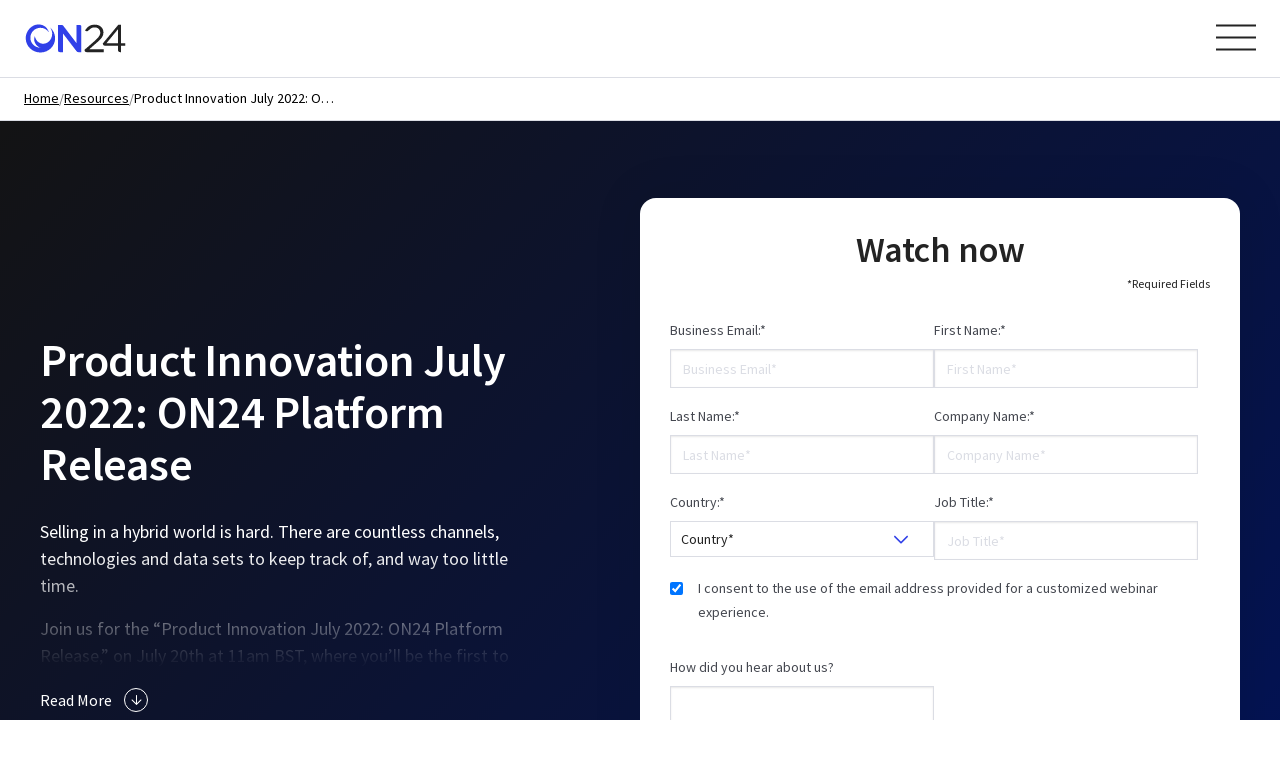

--- FILE ---
content_type: text/html; charset=UTF-8
request_url: https://www.on24.com/resources/asset/product-innovation-july-2022-on24-platform-release/
body_size: 49029
content:
<!DOCTYPE html>
<html class="no-js" lang="en-US">

<head>
	<meta charset="UTF-8" />
	<meta name="viewport" content="width=device-width, initial-scale=1.0" />

	<!-- Preload Fonts -->
	<!-- crossorigin is required by fonts: https://developer.mozilla.org/en-US/docs/Web/HTML/Preloading_content#cors-enabled_fetches -->
	<link rel="preload" as="font" type="font/woff" crossorigin="anonymous" href="https://www.on24.com/wp-content/themes/ON24/fonts/rift-bold.woff2">
		<link rel="preconnect" href="https://fonts.googleapis.com">
	<link rel="preconnect" href="https://fonts.gstatic.com" crossorigin>
	

	
	<meta name='robots' content='index, follow, max-image-preview:large, max-snippet:-1, max-video-preview:-1' />
	<style>img:is([sizes="auto" i], [sizes^="auto," i]) { contain-intrinsic-size: 3000px 1500px }</style>
	
	<!-- This site is optimized with the Yoast SEO plugin v26.3 - https://yoast.com/wordpress/plugins/seo/ -->
	<title>Product Innovation July 2022: ON24 Platform Release | ON24</title><link rel="preload" data-rocket-preload as="style" href="https://fonts.googleapis.com/css2?family=Montserrat:ital,wght@0,100..900;1,100..900&#038;family=Source+Sans+Pro%3Awght%40300%3B400%3B600%3B700&#038;ver=1.0.0&#038;display=swap" /><link rel="stylesheet" href="https://fonts.googleapis.com/css2?family=Montserrat:ital,wght@0,100..900;1,100..900&#038;family=Source+Sans+Pro%3Awght%40300%3B400%3B600%3B700&#038;ver=1.0.0&#038;display=swap" media="print" onload="this.media='all'" /><noscript><link rel="stylesheet" href="https://fonts.googleapis.com/css2?family=Montserrat:ital,wght@0,100..900;1,100..900&#038;family=Source+Sans+Pro%3Awght%40300%3B400%3B600%3B700&#038;ver=1.0.0&#038;display=swap" /></noscript>
	<link rel="canonical" href="https://www.on24.com/resources/asset/product-innovation-july-2022-on24-platform-release/" />
	<meta property="og:locale" content="en_US" />
	<meta property="og:type" content="article" />
	<meta property="og:title" content="Product Innovation July 2022: ON24 Platform Release | ON24" />
	<meta property="og:url" content="https://www.on24.com/resources/asset/product-innovation-july-2022-on24-platform-release/" />
	<meta property="og:site_name" content="ON24" />
	<meta property="article:publisher" content="https://www.facebook.com/ON24inc/" />
	<meta property="article:modified_time" content="2025-04-17T20:40:17+00:00" />
	<meta property="og:image" content="https://www.on24.com/wp-content/uploads/2022/06/ON24_PRODUCT-INNOVATION_EMEA_Featured-Content_Live_500x300.png" />
	<meta property="og:image:width" content="500" />
	<meta property="og:image:height" content="300" />
	<meta property="og:image:type" content="image/png" />
	<meta name="twitter:card" content="summary_large_image" />
	<meta name="twitter:site" content="@on24" />
	<script type="application/ld+json" class="yoast-schema-graph">{
	    "@context": "https://schema.org",
	    "@graph": [
	        {
	            "@type": "WebPage",
	            "@id": "https://www.on24.com/resources/asset/product-innovation-july-2022-on24-platform-release/",
	            "url": "https://www.on24.com/resources/asset/product-innovation-july-2022-on24-platform-release/",
	            "name": "Product Innovation July 2022: ON24 Platform Release | ON24",
	            "isPartOf": {
	                "@id": "https://www.on24.com/#website"
	            },
	            "primaryImageOfPage": {
	                "@id": "https://www.on24.com/resources/asset/product-innovation-july-2022-on24-platform-release/#primaryimage"
	            },
	            "image": {
	                "@id": "https://www.on24.com/resources/asset/product-innovation-july-2022-on24-platform-release/#primaryimage"
	            },
	            "thumbnailUrl": "https://www.on24.com/wp-content/uploads/2022/06/ON24_PRODUCT-INNOVATION_EMEA_Featured-Content_Live_500x300.png",
	            "datePublished": "2022-06-23T15:17:52+00:00",
	            "dateModified": "2025-04-17T20:40:17+00:00",
	            "breadcrumb": {
	                "@id": "https://www.on24.com/resources/asset/product-innovation-july-2022-on24-platform-release/#breadcrumb"
	            },
	            "inLanguage": "en-US",
	            "potentialAction": [
	                {
	                    "@type": "ReadAction",
	                    "target": [
	                        "https://www.on24.com/resources/asset/product-innovation-july-2022-on24-platform-release/"
	                    ]
	                }
	            ]
	        },
	        {
	            "@type": "ImageObject",
	            "inLanguage": "en-US",
	            "@id": "https://www.on24.com/resources/asset/product-innovation-july-2022-on24-platform-release/#primaryimage",
	            "url": "https://www.on24.com/wp-content/uploads/2022/06/ON24_PRODUCT-INNOVATION_EMEA_Featured-Content_Live_500x300.png",
	            "contentUrl": "https://www.on24.com/wp-content/uploads/2022/06/ON24_PRODUCT-INNOVATION_EMEA_Featured-Content_Live_500x300.png",
	            "width": 500,
	            "height": 300,
	            "caption": "ON24_PRODUCT-INNOVATION_EMEA_Featured-Content_Live_500x300"
	        },
	        {
	            "@type": "BreadcrumbList",
	            "@id": "https://www.on24.com/resources/asset/product-innovation-july-2022-on24-platform-release/#breadcrumb",
	            "itemListElement": [
	                {
	                    "@type": "ListItem",
	                    "position": 1,
	                    "name": "Home",
	                    "item": "https://www.on24.com/"
	                },
	                {
	                    "@type": "ListItem",
	                    "position": 2,
	                    "name": "Resources",
	                    "item": "https://www.on24.com/resources"
	                },
	                {
	                    "@type": "ListItem",
	                    "position": 3,
	                    "name": "Product Innovation July 2022: ON24 Platform Release",
	                    "item": "https://www.on24.com/resources/asset/product-innovation-july-2022-on24-platform-release/"
	                }
	            ]
	        },
	        {
	            "@type": "WebSite",
	            "@id": "https://www.on24.com/#website",
	            "url": "https://www.on24.com/",
	            "name": "ON24",
	            "description": "Human Engagement, Actionable Data",
	            "publisher": {
	                "@id": "https://www.on24.com/#organization"
	            },
	            "potentialAction": [
	                {
	                    "@type": "SearchAction",
	                    "target": {
	                        "@type": "EntryPoint",
	                        "urlTemplate": "https://www.on24.com/?s={search_term_string}"
	                    },
	                    "query-input": {
	                        "@type": "PropertyValueSpecification",
	                        "valueRequired": true,
	                        "valueName": "search_term_string"
	                    }
	                }
	            ],
	            "inLanguage": "en-US"
	        },
	        {
	            "@type": "Organization",
	            "@id": "https://www.on24.com/#organization",
	            "name": "ON24",
	            "url": "https://www.on24.com/",
	            "logo": {
	                "@type": "ImageObject",
	                "inLanguage": "en-US",
	                "@id": "https://www.on24.com/#/schema/logo/image/",
	                "url": "https://www.on24.com/wp-content/uploads/2020/11/Logos_ON24-05.png",
	                "contentUrl": "https://www.on24.com/wp-content/uploads/2020/11/Logos_ON24-05.png",
	                "width": 500,
	                "height": 300,
	                "caption": "ON24"
	            },
	            "image": {
	                "@id": "https://www.on24.com/#/schema/logo/image/"
	            },
	            "sameAs": [
	                "https://www.facebook.com/ON24inc/",
	                "https://x.com/on24",
	                "https://www.instagram.com/ON24Inc/",
	                "https://www.linkedin.com/company/on24/",
	                "https://www.youtube.com/user/ON24Inc/"
	            ]
	        }
	    ]
	}</script>
	<!-- / Yoast SEO plugin. -->


<link rel='dns-prefetch' href='//communications.on24.com' />
<link rel='dns-prefetch' href='//cdn.jsdelivr.net' />
<link rel='dns-prefetch' href='//cdnjs.cloudflare.com' />
<link rel='dns-prefetch' href='//player.vimeo.com' />
<link rel='dns-prefetch' href='//code.jquery.com' />
<link rel='dns-prefetch' href='//fonts.googleapis.com' />
<link rel='dns-prefetch' href='//cdn.bizible.com' />
<link rel='dns-prefetch' href='//cdn.cookielaw.org' />
<link rel='dns-prefetch' href='//connect.facebook.net' />
<link rel='dns-prefetch' href='//event.api.drift.com' />
<link rel='dns-prefetch' href='//fonts.gstatic.com' />
<link rel='dns-prefetch' href='//geolocation.onetrust.com' />
<link rel='dns-prefetch' href='//i.vimeocdn.com' />
<link rel='dns-prefetch' href='//j.6sc.co' />
<link rel='dns-prefetch' href='//js.driftt.com' />
<link rel='dns-prefetch' href='//munchkin.marketo.net' />
<link rel='dns-prefetch' href='//script.crazyegg.com' />
<link rel='dns-prefetch' href='//targeting.api.drift.com' />
<link rel='dns-prefetch' href='//td.doubleclick.net' />
<link rel='dns-prefetch' href='//unpkg.com' />
<link rel='dns-prefetch' href='//ws.zoominfo.com' />
<link rel='dns-prefetch' href='//www.facebook.com' />
<link rel='dns-prefetch' href='//www.google.co.uk' />
<link rel='dns-prefetch' href='//www.google.com' />
<link rel='dns-prefetch' href='//www.googletagmanager.com' />
<link rel='dns-prefetch' href='//www.gstatic.com' />
<link href='https://fonts.gstatic.com' crossorigin rel='preconnect' />
<style id='classic-theme-styles-inline-css' type='text/css'>
/*! This file is auto-generated */
.wp-block-button__link{color:#fff;background-color:#32373c;border-radius:9999px;box-shadow:none;text-decoration:none;padding:calc(.667em + 2px) calc(1.333em + 2px);font-size:1.125em}.wp-block-file__button{background:#32373c;color:#fff;text-decoration:none}
</style>
<style id='global-styles-inline-css' type='text/css'>
:root{--wp--preset--aspect-ratio--square: 1;--wp--preset--aspect-ratio--4-3: 4/3;--wp--preset--aspect-ratio--3-4: 3/4;--wp--preset--aspect-ratio--3-2: 3/2;--wp--preset--aspect-ratio--2-3: 2/3;--wp--preset--aspect-ratio--16-9: 16/9;--wp--preset--aspect-ratio--9-16: 9/16;--wp--preset--color--black: #000000;--wp--preset--color--cyan-bluish-gray: #abb8c3;--wp--preset--color--white: #ffffff;--wp--preset--color--pale-pink: #f78da7;--wp--preset--color--vivid-red: #cf2e2e;--wp--preset--color--luminous-vivid-orange: #ff6900;--wp--preset--color--luminous-vivid-amber: #fcb900;--wp--preset--color--light-green-cyan: #7bdcb5;--wp--preset--color--vivid-green-cyan: #00d084;--wp--preset--color--pale-cyan-blue: #8ed1fc;--wp--preset--color--vivid-cyan-blue: #0693e3;--wp--preset--color--vivid-purple: #9b51e0;--wp--preset--gradient--vivid-cyan-blue-to-vivid-purple: linear-gradient(135deg,rgba(6,147,227,1) 0%,rgb(155,81,224) 100%);--wp--preset--gradient--light-green-cyan-to-vivid-green-cyan: linear-gradient(135deg,rgb(122,220,180) 0%,rgb(0,208,130) 100%);--wp--preset--gradient--luminous-vivid-amber-to-luminous-vivid-orange: linear-gradient(135deg,rgba(252,185,0,1) 0%,rgba(255,105,0,1) 100%);--wp--preset--gradient--luminous-vivid-orange-to-vivid-red: linear-gradient(135deg,rgba(255,105,0,1) 0%,rgb(207,46,46) 100%);--wp--preset--gradient--very-light-gray-to-cyan-bluish-gray: linear-gradient(135deg,rgb(238,238,238) 0%,rgb(169,184,195) 100%);--wp--preset--gradient--cool-to-warm-spectrum: linear-gradient(135deg,rgb(74,234,220) 0%,rgb(151,120,209) 20%,rgb(207,42,186) 40%,rgb(238,44,130) 60%,rgb(251,105,98) 80%,rgb(254,248,76) 100%);--wp--preset--gradient--blush-light-purple: linear-gradient(135deg,rgb(255,206,236) 0%,rgb(152,150,240) 100%);--wp--preset--gradient--blush-bordeaux: linear-gradient(135deg,rgb(254,205,165) 0%,rgb(254,45,45) 50%,rgb(107,0,62) 100%);--wp--preset--gradient--luminous-dusk: linear-gradient(135deg,rgb(255,203,112) 0%,rgb(199,81,192) 50%,rgb(65,88,208) 100%);--wp--preset--gradient--pale-ocean: linear-gradient(135deg,rgb(255,245,203) 0%,rgb(182,227,212) 50%,rgb(51,167,181) 100%);--wp--preset--gradient--electric-grass: linear-gradient(135deg,rgb(202,248,128) 0%,rgb(113,206,126) 100%);--wp--preset--gradient--midnight: linear-gradient(135deg,rgb(2,3,129) 0%,rgb(40,116,252) 100%);--wp--preset--font-size--small: 13px;--wp--preset--font-size--medium: 20px;--wp--preset--font-size--large: 36px;--wp--preset--font-size--x-large: 42px;--wp--preset--spacing--20: 0.44rem;--wp--preset--spacing--30: 0.67rem;--wp--preset--spacing--40: 1rem;--wp--preset--spacing--50: 1.5rem;--wp--preset--spacing--60: 2.25rem;--wp--preset--spacing--70: 3.38rem;--wp--preset--spacing--80: 5.06rem;--wp--preset--shadow--natural: 6px 6px 9px rgba(0, 0, 0, 0.2);--wp--preset--shadow--deep: 12px 12px 50px rgba(0, 0, 0, 0.4);--wp--preset--shadow--sharp: 6px 6px 0px rgba(0, 0, 0, 0.2);--wp--preset--shadow--outlined: 6px 6px 0px -3px rgba(255, 255, 255, 1), 6px 6px rgba(0, 0, 0, 1);--wp--preset--shadow--crisp: 6px 6px 0px rgba(0, 0, 0, 1);}:where(.is-layout-flex){gap: 0.5em;}:where(.is-layout-grid){gap: 0.5em;}body .is-layout-flex{display: flex;}.is-layout-flex{flex-wrap: wrap;align-items: center;}.is-layout-flex > :is(*, div){margin: 0;}body .is-layout-grid{display: grid;}.is-layout-grid > :is(*, div){margin: 0;}:where(.wp-block-columns.is-layout-flex){gap: 2em;}:where(.wp-block-columns.is-layout-grid){gap: 2em;}:where(.wp-block-post-template.is-layout-flex){gap: 1.25em;}:where(.wp-block-post-template.is-layout-grid){gap: 1.25em;}.has-black-color{color: var(--wp--preset--color--black) !important;}.has-cyan-bluish-gray-color{color: var(--wp--preset--color--cyan-bluish-gray) !important;}.has-white-color{color: var(--wp--preset--color--white) !important;}.has-pale-pink-color{color: var(--wp--preset--color--pale-pink) !important;}.has-vivid-red-color{color: var(--wp--preset--color--vivid-red) !important;}.has-luminous-vivid-orange-color{color: var(--wp--preset--color--luminous-vivid-orange) !important;}.has-luminous-vivid-amber-color{color: var(--wp--preset--color--luminous-vivid-amber) !important;}.has-light-green-cyan-color{color: var(--wp--preset--color--light-green-cyan) !important;}.has-vivid-green-cyan-color{color: var(--wp--preset--color--vivid-green-cyan) !important;}.has-pale-cyan-blue-color{color: var(--wp--preset--color--pale-cyan-blue) !important;}.has-vivid-cyan-blue-color{color: var(--wp--preset--color--vivid-cyan-blue) !important;}.has-vivid-purple-color{color: var(--wp--preset--color--vivid-purple) !important;}.has-black-background-color{background-color: var(--wp--preset--color--black) !important;}.has-cyan-bluish-gray-background-color{background-color: var(--wp--preset--color--cyan-bluish-gray) !important;}.has-white-background-color{background-color: var(--wp--preset--color--white) !important;}.has-pale-pink-background-color{background-color: var(--wp--preset--color--pale-pink) !important;}.has-vivid-red-background-color{background-color: var(--wp--preset--color--vivid-red) !important;}.has-luminous-vivid-orange-background-color{background-color: var(--wp--preset--color--luminous-vivid-orange) !important;}.has-luminous-vivid-amber-background-color{background-color: var(--wp--preset--color--luminous-vivid-amber) !important;}.has-light-green-cyan-background-color{background-color: var(--wp--preset--color--light-green-cyan) !important;}.has-vivid-green-cyan-background-color{background-color: var(--wp--preset--color--vivid-green-cyan) !important;}.has-pale-cyan-blue-background-color{background-color: var(--wp--preset--color--pale-cyan-blue) !important;}.has-vivid-cyan-blue-background-color{background-color: var(--wp--preset--color--vivid-cyan-blue) !important;}.has-vivid-purple-background-color{background-color: var(--wp--preset--color--vivid-purple) !important;}.has-black-border-color{border-color: var(--wp--preset--color--black) !important;}.has-cyan-bluish-gray-border-color{border-color: var(--wp--preset--color--cyan-bluish-gray) !important;}.has-white-border-color{border-color: var(--wp--preset--color--white) !important;}.has-pale-pink-border-color{border-color: var(--wp--preset--color--pale-pink) !important;}.has-vivid-red-border-color{border-color: var(--wp--preset--color--vivid-red) !important;}.has-luminous-vivid-orange-border-color{border-color: var(--wp--preset--color--luminous-vivid-orange) !important;}.has-luminous-vivid-amber-border-color{border-color: var(--wp--preset--color--luminous-vivid-amber) !important;}.has-light-green-cyan-border-color{border-color: var(--wp--preset--color--light-green-cyan) !important;}.has-vivid-green-cyan-border-color{border-color: var(--wp--preset--color--vivid-green-cyan) !important;}.has-pale-cyan-blue-border-color{border-color: var(--wp--preset--color--pale-cyan-blue) !important;}.has-vivid-cyan-blue-border-color{border-color: var(--wp--preset--color--vivid-cyan-blue) !important;}.has-vivid-purple-border-color{border-color: var(--wp--preset--color--vivid-purple) !important;}.has-vivid-cyan-blue-to-vivid-purple-gradient-background{background: var(--wp--preset--gradient--vivid-cyan-blue-to-vivid-purple) !important;}.has-light-green-cyan-to-vivid-green-cyan-gradient-background{background: var(--wp--preset--gradient--light-green-cyan-to-vivid-green-cyan) !important;}.has-luminous-vivid-amber-to-luminous-vivid-orange-gradient-background{background: var(--wp--preset--gradient--luminous-vivid-amber-to-luminous-vivid-orange) !important;}.has-luminous-vivid-orange-to-vivid-red-gradient-background{background: var(--wp--preset--gradient--luminous-vivid-orange-to-vivid-red) !important;}.has-very-light-gray-to-cyan-bluish-gray-gradient-background{background: var(--wp--preset--gradient--very-light-gray-to-cyan-bluish-gray) !important;}.has-cool-to-warm-spectrum-gradient-background{background: var(--wp--preset--gradient--cool-to-warm-spectrum) !important;}.has-blush-light-purple-gradient-background{background: var(--wp--preset--gradient--blush-light-purple) !important;}.has-blush-bordeaux-gradient-background{background: var(--wp--preset--gradient--blush-bordeaux) !important;}.has-luminous-dusk-gradient-background{background: var(--wp--preset--gradient--luminous-dusk) !important;}.has-pale-ocean-gradient-background{background: var(--wp--preset--gradient--pale-ocean) !important;}.has-electric-grass-gradient-background{background: var(--wp--preset--gradient--electric-grass) !important;}.has-midnight-gradient-background{background: var(--wp--preset--gradient--midnight) !important;}.has-small-font-size{font-size: var(--wp--preset--font-size--small) !important;}.has-medium-font-size{font-size: var(--wp--preset--font-size--medium) !important;}.has-large-font-size{font-size: var(--wp--preset--font-size--large) !important;}.has-x-large-font-size{font-size: var(--wp--preset--font-size--x-large) !important;}
:where(.wp-block-post-template.is-layout-flex){gap: 1.25em;}:where(.wp-block-post-template.is-layout-grid){gap: 1.25em;}
:where(.wp-block-columns.is-layout-flex){gap: 2em;}:where(.wp-block-columns.is-layout-grid){gap: 2em;}
:root :where(.wp-block-pullquote){font-size: 1.5em;line-height: 1.6;}
</style>
<link data-minify="1" rel='stylesheet' id='wpa-style-css' href='https://www.on24.com/wp-content/cache/min/1/wp-content/plugins/wp-accessibility/css/wpa-style.css?ver=1762278583' type='text/css' media='all' />
<style id='wpa-style-inline-css' type='text/css'>

.wpa-hide-ltr#skiplinks a, .wpa-hide-ltr#skiplinks a:hover, .wpa-hide-ltr#skiplinks a:visited {
	
}
.wpa-hide-ltr#skiplinks a:active,  .wpa-hide-ltr#skiplinks a:focus {
	
}
	:root { --admin-bar-top : 7px; }
</style>
<link data-minify="1" rel='stylesheet' id='weglot-css-css' href='https://www.on24.com/wp-content/cache/min/1/wp-content/plugins/weglot/dist/css/front-css.css?ver=1762278583' type='text/css' media='all' />
<link data-minify="1" rel='stylesheet' id='new-flag-css-css' href='https://www.on24.com/wp-content/cache/min/1/wp-content/plugins/weglot/dist/css/new-flags.css?ver=1762278583' type='text/css' media='all' />
<style id='custom-flag-handle-inline-css' type='text/css'>
.weglot-flags.flag-0.wg-en>a:before,.weglot-flags.flag-0.wg-en>span:before {background-image: url(https://cdn.weglot.com/flags/rectangle_mat/us.svg); }.weglot-flags.flag-1.wg-en>a:before,.weglot-flags.flag-1.wg-en>span:before {background-image: url(https://cdn.weglot.com/flags/shiny/us.svg); }.weglot-flags.flag-2.wg-en>a:before,.weglot-flags.flag-2.wg-en>span:before {background-image: url(https://cdn.weglot.com/flags/square/us.svg); }.weglot-flags.flag-3.wg-en>a:before,.weglot-flags.flag-3.wg-en>span:before {background-image: url(https://cdn.weglot.com/flags/circle/us.svg); }
</style>
<link data-minify="1" rel='stylesheet' id='main-stylesheet-css' href='https://www.on24.com/wp-content/cache/min/1/wp-content/themes/ON24/dist/assets/css/app.css?ver=1762278583' type='text/css' media='all' />

<link data-minify="1" rel='stylesheet' id='slick-css-css' href='https://www.on24.com/wp-content/cache/min/1/ajax/libs/slick-carousel/1.8.1/slick.min.css?ver=1762278583' type='text/css' media='all' />
<link data-minify="1" rel='stylesheet' id='jquery-paginate-css-css' href='https://www.on24.com/wp-content/cache/min/1/ajax/libs/paginationjs/2.6.0/pagination.min.css?ver=1762278583' type='text/css' media='all' />
<script type="text/javascript" id="dummy-inline-js-extra">
/* <![CDATA[ */
var frontend_ajax_object = {"ajaxurl":"https:\/\/www.on24.com\/wp-admin\/admin-ajax.php"};
/* ]]> */
</script>
<script type="text/javascript" id="dummy-inline-geoip-js-extra">
/* <![CDATA[ */
var on24_geoip = {"is_gdpr_region":"false","current_country_code":"CA","gdpr_country_codes":["AL","AD","AT","AZ","BY","BE","BA","BG","HR","CY","CZ","DK","EE","FI","FR","GE","DE","GB","GR","HU","IS","IE","IT","KZ","XK","LV","LI","LT","LU","MK","MT","MD","MC","ME","NL","PL","PT","CY","RO","RU","SM","RS","SK","SI","ES","CH","TR","UA","UK","VA"]};
/* ]]> */
</script>
<script type="text/javascript" id="dummy-inline-cookies-js-extra">
/* <![CDATA[ */
var on24_cookies_list = {"necessary":["__cfduid","on24-thirdparty-#"],"functional":["player","_BUID","ccpa_stop_tacking","UtmRegion","UtmSource","UtmMedium","banner_notification","on24-cookies-saved","on24-cookies-necessary","on24-cookies-functional","on24-cookies-performance","on24-cookies-targeting","on24-cookies-accept-all","_ie_cpn","_ie_eml","DFTT_END_USER_PREV_BOOTSTRAPPED","drift_aid","drift_campaign_refresh","driftt_aid","driftt_sid","trwsa.sid","trwsb.cpv","trwsb.sid","trwsb.stu","trwv.crd","trwv.cvd","trwv.eml","trwv.lvd","trwv.uid","trwv.vc","utm_asset_ft","utm_asset_lt","utm_campaign_ft","utm_campaign_lt","utm_medium_ft","utm_medium_lt","utm_referrer_lt","utm_source_ft","utm_source_lt","utm_term_ft","utm_term_lt","vuid","BIGipServerabrtp2_https","driftt_aid","driftt_sid","UtmMedium","UtmSource"],"performance":["_gid","_mkto_trk","_gclxxxx","_gat_UA-","_ga","_gd#############","__cf_bm","__cfduid","__cfduid","__cfduid","__tld__","_influitive_app_session","attribution_user_id"],"tracking":["AnalyticsSyncHistory","muc_ads","_gd_visitor","_gd_session","_biz_flagsA","_biz_pendingA","__qca","mc","_an_uid","6suuid","__d_mkto","_fbp","bito","bitoIsSecure","lissc","bcookie","fr","IDE","tuuid_lu","personalization_id","Unnamed","tuuid","lang","lidc","test_cookie","lang","UserMatchHistory","bscookie","checkForPermission"]};
/* ]]> */
</script>
<script type="text/javascript" id="dummy-v3-js-extra">
/* <![CDATA[ */
var v3SlickGlobals = {"prevArrow":"\"\\n<div class=\\\"v3-arrow v3-slick-arrow v3-slick-arrow--prev\\\">\\n\\t<button class=\\\"v3-arrow-btn v3-arrow-btn--blue v3-arrow-btn--medium v3-arrow-btn--inactive\\\" type=\\\"button\\\" aria-label=\\\"Previous\\\" role=\\\"button\\\" tabindex=\\\"0\\\">\\n\\t\\t<div class=\\\"v3-arrow-btn__svg\\\">\\n\\t\\t\\t<svg class=\\\"v3-arrow-btn__svg\\\" width=\\\"16\\\" height=\\\"16\\\" viewBox=\\\"0 0 16 16\\\" fill=\\\"none\\\" xmlns=\\\"http:\\\/\\\/www.w3.org\\\/2000\\\/svg\\\"> <path id=\\\"Icon\\\" d=\\\"M1.5 7H14.5M14.5 7L8.5 1M14.5 7L8.5 13\\\" stroke=\\\"#3040E8\\\" stroke-width=\\\"1.5\\\" stroke-linecap=\\\"round\\\" stroke-linejoin=\\\"round\\\"\\\/> <\\\/svg>\\t\\t<\\\/div>\\n\\t<\\\/button>\\n\\n\\t<button class=\\\"v3-arrow-btn v3-arrow-btn--blue-fill v3-arrow-btn--medium v3-arrow-btn--active\\\" type=\\\"button\\\" aria-label=\\\"Previous\\\" role=\\\"button\\\" tabindex=\\\"0\\\">\\n\\t\\t<div class=\\\"v3-arrow-btn__svg\\\">\\n\\t\\t\\t<svg class=\\\"v3-arrow-btn__svg\\\" width=\\\"16\\\" height=\\\"16\\\" viewBox=\\\"0 0 16 16\\\" fill=\\\"none\\\" xmlns=\\\"http:\\\/\\\/www.w3.org\\\/2000\\\/svg\\\"> <path id=\\\"Icon\\\" d=\\\"M1.5 7H14.5M14.5 7L8.5 1M14.5 7L8.5 13\\\" stroke=\\\"white\\\" stroke-width=\\\"1.6\\\" stroke-linecap=\\\"round\\\" stroke-linejoin=\\\"round\\\"\\\/> <\\\/svg>\\t\\t<\\\/div>\\n\\t<\\\/button>\\n<\\\/div>\\n\"","nextArrow":"\"\\n<div class=\\\"v3-arrow v3-slick-arrow v3-slick-arrow--next\\\">\\n\\t<button class=\\\"v3-arrow-btn v3-arrow-btn--blue v3-arrow-btn--medium v3-arrow-btn--inactive\\\" type=\\\"button\\\" aria-label=\\\"Next\\\" role=\\\"button\\\" tabindex=\\\"0\\\">\\n\\t\\t<div class=\\\"v3-arrow-btn__svg\\\">\\n\\t\\t\\t<svg class=\\\"v3-arrow-btn__svg\\\" width=\\\"16\\\" height=\\\"16\\\" viewBox=\\\"0 0 16 16\\\" fill=\\\"none\\\" xmlns=\\\"http:\\\/\\\/www.w3.org\\\/2000\\\/svg\\\"> <path id=\\\"Icon\\\" d=\\\"M1.5 7H14.5M14.5 7L8.5 1M14.5 7L8.5 13\\\" stroke=\\\"#3040E8\\\" stroke-width=\\\"1.5\\\" stroke-linecap=\\\"round\\\" stroke-linejoin=\\\"round\\\"\\\/> <\\\/svg>\\t\\t<\\\/div>\\n\\t<\\\/button>\\n\\n\\t<button class=\\\"v3-arrow-btn v3-arrow-btn--blue-fill v3-arrow-btn--medium v3-arrow-btn--active\\\" type=\\\"button\\\" aria-label=\\\"Next\\\" role=\\\"button\\\" tabindex=\\\"0\\\">\\n\\t\\t<div class=\\\"v3-arrow-btn__svg\\\">\\n\\t\\t\\t<svg class=\\\"v3-arrow-btn__svg\\\" width=\\\"16\\\" height=\\\"16\\\" viewBox=\\\"0 0 16 16\\\" fill=\\\"none\\\" xmlns=\\\"http:\\\/\\\/www.w3.org\\\/2000\\\/svg\\\"> <path id=\\\"Icon\\\" d=\\\"M1.5 7H14.5M14.5 7L8.5 1M14.5 7L8.5 13\\\" stroke=\\\"white\\\" stroke-width=\\\"1.6\\\" stroke-linecap=\\\"round\\\" stroke-linejoin=\\\"round\\\"\\\/> <\\\/svg>\\t\\t<\\\/div>\\n\\t<\\\/button>\\n<\\\/div>\\n\""};
/* ]]> */
</script>
<link rel="https://api.w.org/" href="https://www.on24.com/wp-json/" /><link rel="alternate" title="oEmbed (JSON)" type="application/json+oembed" href="https://www.on24.com/wp-json/oembed/1.0/embed?url=https%3A%2F%2Fwww.on24.com%2Fresources%2Fasset%2Fproduct-innovation-july-2022-on24-platform-release%2F" />
<link rel="alternate" title="oEmbed (XML)" type="text/xml+oembed" href="https://www.on24.com/wp-json/oembed/1.0/embed?url=https%3A%2F%2Fwww.on24.com%2Fresources%2Fasset%2Fproduct-innovation-july-2022-on24-platform-release%2F&#038;format=xml" />
<link rel="alternate" href="https://www.on24.com/resources/asset/product-innovation-july-2022-on24-platform-release/" hreflang="x-default"/>
<script type="application/json" id="weglot-data">{"website":"https:\/\/on24.com","uid":"c756991ba1","project_slug":"on24-translations","language_from":"en","language_from_custom_flag":"us","language_from_custom_name":null,"excluded_paths":[{"type":"START_WITH","value":"\/404","language_button_displayed":false,"exclusion_behavior":"REDIRECT","excluded_languages":[],"regex":"^\/404"},{"type":"START_WITH","value":"\/press-releases","language_button_displayed":false,"exclusion_behavior":"REDIRECT","excluded_languages":[],"regex":"^\/press\\-releases"},{"type":"START_WITH","value":"\/stage","language_button_displayed":false,"exclusion_behavior":"REDIRECT","excluded_languages":[],"regex":"^\/stage"},{"type":"START_WITH","value":"\/x\/","language_button_displayed":false,"exclusion_behavior":"REDIRECT","excluded_languages":[],"regex":"^\/x\/"},{"type":"START_WITH","value":"\/newsroom","language_button_displayed":false,"exclusion_behavior":"REDIRECT","excluded_languages":[],"regex":"^\/newsroom"},{"type":"START_WITH","value":"\/rw-test-page","language_button_displayed":false,"exclusion_behavior":"REDIRECT","excluded_languages":[],"regex":"^\/rw\\-test\\-page"},{"type":"START_WITH","value":"\/login","language_button_displayed":false,"exclusion_behavior":"REDIRECT","excluded_languages":[],"regex":"^\/login"},{"type":"START_WITH","value":"\/dev-","language_button_displayed":false,"exclusion_behavior":"REDIRECT","excluded_languages":[],"regex":"^\/dev\\-"},{"type":"START_WITH","value":"\/image-","language_button_displayed":false,"exclusion_behavior":"REDIRECT","excluded_languages":[],"regex":"^\/image\\-"},{"type":"START_WITH","value":"\/events","language_button_displayed":false,"exclusion_behavior":"REDIRECT","excluded_languages":[],"regex":"^\/events"},{"type":"START_WITH","value":"\/resources\/asset\/","language_button_displayed":false,"exclusion_behavior":"REDIRECT","excluded_languages":[],"regex":"^\/resources\/asset\/"},{"type":"START_WITH","value":"\/blog\/11-excellent-questions-for-your-post-webinar-survey\/","language_button_displayed":false,"exclusion_behavior":"REDIRECT","excluded_languages":[],"regex":"^\/blog\/11\\-excellent\\-questions\\-for\\-your\\-post\\-webinar\\-survey\/"},{"type":"START_WITH","value":"\/blog\/new-at-on24-reactions-engagement-tools-in-breakouts-new-reports\/","language_button_displayed":false,"exclusion_behavior":"REDIRECT","excluded_languages":[],"regex":"^\/blog\/new\\-at\\-on24\\-reactions\\-engagement\\-tools\\-in\\-breakouts\\-new\\-reports\/"},{"type":"START_WITH","value":"\/blog\/why-b2b-marketers-must-plan-for-a-cookie-less-future\/","language_button_displayed":false,"exclusion_behavior":"REDIRECT","excluded_languages":[],"regex":"^\/blog\/why\\-b2b\\-marketers\\-must\\-plan\\-for\\-a\\-cookie\\-less\\-future\/"},{"type":"START_WITH","value":"\/blog\/on24-integration-with-hubspot-helps-maximize-event-roi\/","language_button_displayed":false,"exclusion_behavior":"REDIRECT","excluded_languages":[],"regex":"^\/blog\/on24\\-integration\\-with\\-hubspot\\-helps\\-maximize\\-event\\-roi\/"},{"type":"START_WITH","value":"\/blog\/new-at-on24-meeting-scheduler-embeddable-target-experiences-and-more\/","language_button_displayed":false,"exclusion_behavior":"REDIRECT","excluded_languages":[],"regex":"^\/blog\/new\\-at\\-on24\\-meeting\\-scheduler\\-embeddable\\-target\\-experiences\\-and\\-more\/"},{"type":"START_WITH","value":"\/blog\/meet-on24-kate-nyden\/","language_button_displayed":false,"exclusion_behavior":"REDIRECT","excluded_languages":[],"regex":"^\/blog\/meet\\-on24\\-kate\\-nyden\/"},{"type":"START_WITH","value":"\/blog\/meet-on24-tess-phan\/","language_button_displayed":false,"exclusion_behavior":"REDIRECT","excluded_languages":[],"regex":"^\/blog\/meet\\-on24\\-tess\\-phan\/"},{"type":"START_WITH","value":"\/blog\/how-laceworks-webinars-generated-1-1-million-in-pipeline\/","language_button_displayed":false,"exclusion_behavior":"REDIRECT","excluded_languages":[],"regex":"^\/blog\/how\\-laceworks\\-webinars\\-generated\\-1\\-1\\-million\\-in\\-pipeline\/"},{"type":"START_WITH","value":"\/blog\/genesys-boosts-abm-program-pipeline-by-127-with-on24\/","language_button_displayed":false,"exclusion_behavior":"REDIRECT","excluded_languages":[],"regex":"^\/blog\/genesys\\-boosts\\-abm\\-program\\-pipeline\\-by\\-127\\-with\\-on24\/"},{"type":"START_WITH","value":"\/blog\/meet-on24-kerry-nguyen\/","language_button_displayed":false,"exclusion_behavior":"REDIRECT","excluded_languages":[],"regex":"^\/blog\/meet\\-on24\\-kerry\\-nguyen\/"},{"type":"START_WITH","value":"\/blog\/how-protolabs-drove-pipeline-with-a-renewed-webinar-strategy\/","language_button_displayed":false,"exclusion_behavior":"REDIRECT","excluded_languages":[],"regex":"^\/blog\/how\\-protolabs\\-drove\\-pipeline\\-with\\-a\\-renewed\\-webinar\\-strategy\/"},{"type":"START_WITH","value":"\/blog\/magento-sales-pipeline-jumps-by-847-with-revamped-webinar-program\/","language_button_displayed":false,"exclusion_behavior":"REDIRECT","excluded_languages":[],"regex":"^\/blog\/magento\\-sales\\-pipeline\\-jumps\\-by\\-847\\-with\\-revamped\\-webinar\\-program\/"},{"type":"START_WITH","value":"\/blog\/how-msd-drives-engagement-with-on24-webinars\/","language_button_displayed":false,"exclusion_behavior":"REDIRECT","excluded_languages":[],"regex":"^\/blog\/how\\-msd\\-drives\\-engagement\\-with\\-on24\\-webinars\/"},{"type":"START_WITH","value":"\/blog\/how-optum-increased-mqls-by-300-with-on24\/","language_button_displayed":false,"exclusion_behavior":"REDIRECT","excluded_languages":[],"regex":"^\/blog\/how\\-optum\\-increased\\-mqls\\-by\\-300\\-with\\-on24\/"},{"type":"START_WITH","value":"\/blog\/thermo-fisher-scientific-surpasses-sql-target-by-200-with-on24\/","language_button_displayed":false,"exclusion_behavior":"REDIRECT","excluded_languages":[],"regex":"^\/blog\/thermo\\-fisher\\-scientific\\-surpasses\\-sql\\-target\\-by\\-200\\-with\\-on24\/"},{"type":"START_WITH","value":"\/blog\/meet-on24-michael-mercer\/","language_button_displayed":false,"exclusion_behavior":"REDIRECT","excluded_languages":[],"regex":"^\/blog\/meet\\-on24\\-michael\\-mercer\/"},{"type":"START_WITH","value":"\/blog\/how-seismic-boosted-mql-conversion-by-67-with-on24\/","language_button_displayed":false,"exclusion_behavior":"REDIRECT","excluded_languages":[],"regex":"^\/blog\/how\\-seismic\\-boosted\\-mql\\-conversion\\-by\\-67\\-with\\-on24\/"},{"type":"START_WITH","value":"\/blog\/how-hybrid-events-have-evolved-and-where-they-go-from-here\/","language_button_displayed":false,"exclusion_behavior":"REDIRECT","excluded_languages":[],"regex":"^\/blog\/how\\-hybrid\\-events\\-have\\-evolved\\-and\\-where\\-they\\-go\\-from\\-here\/"},{"type":"START_WITH","value":"\/blog\/how-tech-is-changing-professional-services\/","language_button_displayed":false,"exclusion_behavior":"REDIRECT","excluded_languages":[],"regex":"^\/blog\/how\\-tech\\-is\\-changing\\-professional\\-services\/"},{"type":"START_WITH","value":"\/blog\/meet-on24-cody-broughton\/","language_button_displayed":false,"exclusion_behavior":"REDIRECT","excluded_languages":[],"regex":"^\/blog\/meet\\-on24\\-cody\\-broughton\/"},{"type":"START_WITH","value":"\/blog\/how-sap-concur-expands-accounts-reached-generate-600k-in-pipeline-with-on24\/","language_button_displayed":false,"exclusion_behavior":"REDIRECT","excluded_languages":[],"regex":"^\/blog\/how\\-sap\\-concur\\-expands\\-accounts\\-reached\\-generate\\-600k\\-in\\-pipeline\\-with\\-on24\/"},{"type":"START_WITH","value":"\/blog\/getting-the-most-out-of-the-new-on24-engagement-hub\/","language_button_displayed":false,"exclusion_behavior":"REDIRECT","excluded_languages":[],"regex":"^\/blog\/getting\\-the\\-most\\-out\\-of\\-the\\-new\\-on24\\-engagement\\-hub\/"},{"type":"START_WITH","value":"\/blog\/meet-on24-jessica-marinescu\/","language_button_displayed":false,"exclusion_behavior":"REDIRECT","excluded_languages":[],"regex":"^\/blog\/meet\\-on24\\-jessica\\-marinescu\/"},{"type":"START_WITH","value":"\/blog\/how-plante-morans-multichannel-approach-expands-client-reach-by-7x\/","language_button_displayed":false,"exclusion_behavior":"REDIRECT","excluded_languages":[],"regex":"^\/blog\/how\\-plante\\-morans\\-multichannel\\-approach\\-expands\\-client\\-reach\\-by\\-7x\/"},{"type":"START_WITH","value":"\/blog\/new-at-on24-hybrid-mode-live-content-in-engagement-hub-and-more\/","language_button_displayed":false,"exclusion_behavior":"REDIRECT","excluded_languages":[],"regex":"^\/blog\/new\\-at\\-on24\\-hybrid\\-mode\\-live\\-content\\-in\\-engagement\\-hub\\-and\\-more\/"},{"type":"START_WITH","value":"\/blog\/emarsys-extends-reach-connects-with-global-audiences-using-on24\/","language_button_displayed":false,"exclusion_behavior":"REDIRECT","excluded_languages":[],"regex":"^\/blog\/emarsys\\-extends\\-reach\\-connects\\-with\\-global\\-audiences\\-using\\-on24\/"},{"type":"START_WITH","value":"\/blog\/on24-marketing-labs-5-ways-to-create-networking-opportunities-with-on24-breakouts\/","language_button_displayed":false,"exclusion_behavior":"REDIRECT","excluded_languages":[],"regex":"^\/blog\/on24\\-marketing\\-labs\\-5\\-ways\\-to\\-create\\-networking\\-opportunities\\-with\\-on24\\-breakouts\/"},{"type":"START_WITH","value":"\/blog\/the-event-planners-plan-for-hybrid-event-data\/","language_button_displayed":false,"exclusion_behavior":"REDIRECT","excluded_languages":[],"regex":"^\/blog\/the\\-event\\-planners\\-plan\\-for\\-hybrid\\-event\\-data\/"},{"type":"START_WITH","value":"\/blog\/meet-on24-fauz-farrukh\/","language_button_displayed":false,"exclusion_behavior":"REDIRECT","excluded_languages":[],"regex":"^\/blog\/meet\\-on24\\-fauz\\-farrukh\/"},{"type":"START_WITH","value":"\/blog\/4-digital-challenges-life-sciences-face-after-covid-19\/","language_button_displayed":false,"exclusion_behavior":"REDIRECT","excluded_languages":[],"regex":"^\/blog\/4\\-digital\\-challenges\\-life\\-sciences\\-face\\-after\\-covid\\-19\/"},{"type":"START_WITH","value":"\/blog\/meet-on24-jennae-jizdeortega\/","language_button_displayed":false,"exclusion_behavior":"REDIRECT","excluded_languages":[],"regex":"^\/blog\/meet\\-on24\\-jennae\\-jizdeortega\/"},{"type":"START_WITH","value":"\/blog\/4-hybrid-event-branding-tips-thatll-make-your-event-stand-out\/","language_button_displayed":false,"exclusion_behavior":"REDIRECT","excluded_languages":[],"regex":"^\/blog\/4\\-hybrid\\-event\\-branding\\-tips\\-thatll\\-make\\-your\\-event\\-stand\\-out\/"},{"type":"START_WITH","value":"\/blog\/flipping-the-webinar-script-5-rules-to-break-in-2021-and-beyond\/","language_button_displayed":false,"exclusion_behavior":"REDIRECT","excluded_languages":[],"regex":"^\/blog\/flipping\\-the\\-webinar\\-script\\-5\\-rules\\-to\\-break\\-in\\-2021\\-and\\-beyond\/"},{"type":"START_WITH","value":"\/blog\/how-marketers-can-make-the-most-of-small-hybrid-events\/","language_button_displayed":false,"exclusion_behavior":"REDIRECT","excluded_languages":[],"regex":"^\/blog\/how\\-marketers\\-can\\-make\\-the\\-most\\-of\\-small\\-hybrid\\-events\/"},{"type":"START_WITH","value":"\/blog\/cmo-confessions-ep-44-elana-anderson-of-veracode\/","language_button_displayed":false,"exclusion_behavior":"REDIRECT","excluded_languages":[],"regex":"^\/blog\/cmo\\-confessions\\-ep\\-44\\-elana\\-anderson\\-of\\-veracode\/"},{"type":"START_WITH","value":"\/blog\/meet-on24-michael-thanos\/","language_button_displayed":false,"exclusion_behavior":"REDIRECT","excluded_languages":[],"regex":"^\/blog\/meet\\-on24\\-michael\\-thanos\/"},{"type":"START_WITH","value":"\/blog\/how-to-get-sales-to-act-on-hybrid-event-follow-up\/","language_button_displayed":false,"exclusion_behavior":"REDIRECT","excluded_languages":[],"regex":"^\/blog\/how\\-to\\-get\\-sales\\-to\\-act\\-on\\-hybrid\\-event\\-follow\\-up\/"},{"type":"START_WITH","value":"\/blog\/how-digital-hubs-help-drive-better-pharma-buying-experiences\/","language_button_displayed":false,"exclusion_behavior":"REDIRECT","excluded_languages":[],"regex":"^\/blog\/how\\-digital\\-hubs\\-help\\-drive\\-better\\-pharma\\-buying\\-experiences\/"},{"type":"START_WITH","value":"\/blog\/meet-on24-nicole-prairie\/","language_button_displayed":false,"exclusion_behavior":"REDIRECT","excluded_languages":[],"regex":"^\/blog\/meet\\-on24\\-nicole\\-prairie\/"},{"type":"START_WITH","value":"\/blog\/meet-on24-ryan-aiello\/","language_button_displayed":false,"exclusion_behavior":"REDIRECT","excluded_languages":[],"regex":"^\/blog\/meet\\-on24\\-ryan\\-aiello\/"},{"type":"START_WITH","value":"\/blog\/cmo-confessions-ep-43-steve-daheb-of-on24\/","language_button_displayed":false,"exclusion_behavior":"REDIRECT","excluded_languages":[],"regex":"^\/blog\/cmo\\-confessions\\-ep\\-43\\-steve\\-daheb\\-of\\-on24\/"},{"type":"START_WITH","value":"\/blog\/five-key-questions-to-improve-your-marketing-to-sales-handoff\/","language_button_displayed":false,"exclusion_behavior":"REDIRECT","excluded_languages":[],"regex":"^\/blog\/five\\-key\\-questions\\-to\\-improve\\-your\\-marketing\\-to\\-sales\\-handoff\/"},{"type":"START_WITH","value":"\/blog\/how-integrate-generated-leads-and-opportunities-with-the-on24-digital-experience-platform\/","language_button_displayed":false,"exclusion_behavior":"REDIRECT","excluded_languages":[],"regex":"^\/blog\/how\\-integrate\\-generated\\-leads\\-and\\-opportunities\\-with\\-the\\-on24\\-digital\\-experience\\-platform\/"},{"type":"START_WITH","value":"\/blog\/3-ways-to-build-better-human-connections-with-virtual-events\/","language_button_displayed":false,"exclusion_behavior":"REDIRECT","excluded_languages":[],"regex":"^\/blog\/3\\-ways\\-to\\-build\\-better\\-human\\-connections\\-with\\-virtual\\-events\/"},{"type":"START_WITH","value":"\/blog\/three-ways-the-digital-world-is-changing-life-sciences\/","language_button_displayed":false,"exclusion_behavior":"REDIRECT","excluded_languages":[],"regex":"^\/blog\/three\\-ways\\-the\\-digital\\-world\\-is\\-changing\\-life\\-sciences\/"},{"type":"START_WITH","value":"\/blog\/announcing-the-on24-experience-award-winners\/","language_button_displayed":false,"exclusion_behavior":"REDIRECT","excluded_languages":[],"regex":"^\/blog\/announcing\\-the\\-on24\\-experience\\-award\\-winners\/"},{"type":"START_WITH","value":"\/blog\/how-rms-drove-a-200-increase-in-attendance-with-on24\/","language_button_displayed":false,"exclusion_behavior":"REDIRECT","excluded_languages":[],"regex":"^\/blog\/how\\-rms\\-drove\\-a\\-200\\-increase\\-in\\-attendance\\-with\\-on24\/"},{"type":"START_WITH","value":"\/blog\/cmo-confessions-ep-42-david-clarke-of-unitedlex\/","language_button_displayed":false,"exclusion_behavior":"REDIRECT","excluded_languages":[],"regex":"^\/blog\/cmo\\-confessions\\-ep\\-42\\-david\\-clarke\\-of\\-unitedlex\/"},{"type":"START_WITH","value":"\/blog\/fix-my-funnel-part-4-patch-your-pipeline-with-a-winning-process\/","language_button_displayed":false,"exclusion_behavior":"REDIRECT","excluded_languages":[],"regex":"^\/blog\/fix\\-my\\-funnel\\-part\\-4\\-patch\\-your\\-pipeline\\-with\\-a\\-winning\\-process\/"},{"type":"START_WITH","value":"\/blog\/pittsburgh-post-gazette-pulls-in-6-figures-grows-audience-by-3x-with-on24\/","language_button_displayed":false,"exclusion_behavior":"REDIRECT","excluded_languages":[],"regex":"^\/blog\/pittsburgh\\-post\\-gazette\\-pulls\\-in\\-6\\-figures\\-grows\\-audience\\-by\\-3x\\-with\\-on24\/"},{"type":"START_WITH","value":"\/blog\/new-at-on24-conversion-tools-in-engagement-hub-double-opt-in-authentication-and-more\/","language_button_displayed":false,"exclusion_behavior":"REDIRECT","excluded_languages":[],"regex":"^\/blog\/new\\-at\\-on24\\-conversion\\-tools\\-in\\-engagement\\-hub\\-double\\-opt\\-in\\-authentication\\-and\\-more\/"},{"type":"START_WITH","value":"\/blog\/announcing-on24-breakouts\/","language_button_displayed":false,"exclusion_behavior":"REDIRECT","excluded_languages":[],"regex":"^\/blog\/announcing\\-on24\\-breakouts\/"},{"type":"START_WITH","value":"\/blog\/how-ulmer-drove-its-highest-digital-experience-attendance-ever-with-the-on24-platform\/","language_button_displayed":false,"exclusion_behavior":"REDIRECT","excluded_languages":[],"regex":"^\/blog\/how\\-ulmer\\-drove\\-its\\-highest\\-digital\\-experience\\-attendance\\-ever\\-with\\-the\\-on24\\-platform\/"},{"type":"START_WITH","value":"\/blog\/new-at-on24-dynamic-personalized-content-whiteboarding-robust-buying-signal-reporting\/","language_button_displayed":false,"exclusion_behavior":"REDIRECT","excluded_languages":[],"regex":"^\/blog\/new\\-at\\-on24\\-dynamic\\-personalized\\-content\\-whiteboarding\\-robust\\-buying\\-signal\\-reporting\/"},{"type":"START_WITH","value":"\/blog\/cmo-confessions-ep-41-pierre-custeau-of-mrp\/","language_button_displayed":false,"exclusion_behavior":"REDIRECT","excluded_languages":[],"regex":"^\/blog\/cmo\\-confessions\\-ep\\-41\\-pierre\\-custeau\\-of\\-mrp\/"},{"type":"START_WITH","value":"\/blog\/fix-my-funnel-part-3-get-inspired-from-top-b2b-marketing-leaders\/","language_button_displayed":false,"exclusion_behavior":"REDIRECT","excluded_languages":[],"regex":"^\/blog\/fix\\-my\\-funnel\\-part\\-3\\-get\\-inspired\\-from\\-top\\-b2b\\-marketing\\-leaders\/"},{"type":"START_WITH","value":"\/blog\/bozoma-saint-john-to-share-experience-expertise-at-the-on24-experience\/","language_button_displayed":false,"exclusion_behavior":"REDIRECT","excluded_languages":[],"regex":"^\/blog\/bozoma\\-saint\\-john\\-to\\-share\\-experience\\-expertise\\-at\\-the\\-on24\\-experience\/"},{"type":"START_WITH","value":"\/blog\/how-wolters-kluwer-attracted-its-largest-webinar-audience-ever-with-on24\/","language_button_displayed":false,"exclusion_behavior":"REDIRECT","excluded_languages":[],"regex":"^\/blog\/how\\-wolters\\-kluwer\\-attracted\\-its\\-largest\\-webinar\\-audience\\-ever\\-with\\-on24\/"},{"type":"START_WITH","value":"\/blog\/how-thomson-reuters-drove-over-a-million-dollars-in-sales-with-the-on24-platform\/","language_button_displayed":false,"exclusion_behavior":"REDIRECT","excluded_languages":[],"regex":"^\/blog\/how\\-thomson\\-reuters\\-drove\\-over\\-a\\-million\\-dollars\\-in\\-sales\\-with\\-the\\-on24\\-platform\/"},{"type":"START_WITH","value":"\/blog\/the-what-why-and-how-of-engagement-for-increased-marketing-pipeline\/","language_button_displayed":false,"exclusion_behavior":"REDIRECT","excluded_languages":[],"regex":"^\/blog\/the\\-what\\-why\\-and\\-how\\-of\\-engagement\\-for\\-increased\\-marketing\\-pipeline\/"},{"type":"START_WITH","value":"\/blog\/how-sap-generated-14-million-in-roi-with-the-on24-digital-experience-platform\/","language_button_displayed":false,"exclusion_behavior":"REDIRECT","excluded_languages":[],"regex":"^\/blog\/how\\-sap\\-generated\\-14\\-million\\-in\\-roi\\-with\\-the\\-on24\\-digital\\-experience\\-platform\/"},{"type":"START_WITH","value":"\/blog\/how-aveva-tripled-pipeline-and-deepened-global-customer-relationships\/","language_button_displayed":false,"exclusion_behavior":"REDIRECT","excluded_languages":[],"regex":"^\/blog\/how\\-aveva\\-tripled\\-pipeline\\-and\\-deepened\\-global\\-customer\\-relationships\/"},{"type":"START_WITH","value":"\/blog\/virtual-selling-on-demand-automating-demos-follow-ups-and-digital-interactions\/","language_button_displayed":false,"exclusion_behavior":"REDIRECT","excluded_languages":[],"regex":"^\/blog\/virtual\\-selling\\-on\\-demand\\-automating\\-demos\\-follow\\-ups\\-and\\-digital\\-interactions\/"},{"type":"START_WITH","value":"\/blog\/how-marketers-can-prepare-for-a-hybrid-event-world\/","language_button_displayed":false,"exclusion_behavior":"REDIRECT","excluded_languages":[],"regex":"^\/blog\/how\\-marketers\\-can\\-prepare\\-for\\-a\\-hybrid\\-event\\-world\/"},{"type":"START_WITH","value":"\/blog\/fix-my-funnel-part-1-buyer-intelligence-and-data-detective-work\/","language_button_displayed":false,"exclusion_behavior":"REDIRECT","excluded_languages":[],"regex":"^\/blog\/fix\\-my\\-funnel\\-part\\-1\\-buyer\\-intelligence\\-and\\-data\\-detective\\-work\/"},{"type":"START_WITH","value":"\/blog\/cmo-confessions-ep-40-danielle-levitas\/","language_button_displayed":false,"exclusion_behavior":"REDIRECT","excluded_languages":[],"regex":"^\/blog\/cmo\\-confessions\\-ep\\-40\\-danielle\\-levitas\/"},{"type":"START_WITH","value":"\/blog\/announcing-fix-my-funnel-a-five-stage-program-to-patch-your-pipeline-and-revitalize-your-revenue\/","language_button_displayed":false,"exclusion_behavior":"REDIRECT","excluded_languages":[],"regex":"^\/blog\/announcing\\-fix\\-my\\-funnel\\-a\\-five\\-stage\\-program\\-to\\-patch\\-your\\-pipeline\\-and\\-revitalize\\-your\\-revenue\/"},{"type":"START_WITH","value":"\/blog\/4-best-practices-cequence-used-for-its-virtual-road-show\/","language_button_displayed":false,"exclusion_behavior":"REDIRECT","excluded_languages":[],"regex":"^\/blog\/4\\-best\\-practices\\-cequence\\-used\\-for\\-its\\-virtual\\-road\\-show\/"},{"type":"START_WITH","value":"\/blog\/how-beyondtrust-nailed-its-virtual-conference-and-results\/","language_button_displayed":false,"exclusion_behavior":"REDIRECT","excluded_languages":[],"regex":"^\/blog\/how\\-beyondtrust\\-nailed\\-its\\-virtual\\-conference\\-and\\-results\/"},{"type":"START_WITH","value":"\/blog\/15-virtual-selling-hacks-you-can-use-right-now\/","language_button_displayed":false,"exclusion_behavior":"REDIRECT","excluded_languages":[],"regex":"^\/blog\/15\\-virtual\\-selling\\-hacks\\-you\\-can\\-use\\-right\\-now\/"},{"type":"START_WITH","value":"\/blog\/how-to-create-a-live-tradeshow-experience-with-webinars\/","language_button_displayed":false,"exclusion_behavior":"REDIRECT","excluded_languages":[],"regex":"^\/blog\/how\\-to\\-create\\-a\\-live\\-tradeshow\\-experience\\-with\\-webinars\/"},{"type":"START_WITH","value":"\/blog\/cmo-confessions-ep-39-deb-wolf-of-integrate\/","language_button_displayed":false,"exclusion_behavior":"REDIRECT","excluded_languages":[],"regex":"^\/blog\/cmo\\-confessions\\-ep\\-39\\-deb\\-wolf\\-of\\-integrate\/"},{"type":"START_WITH","value":"\/blog\/a-manufacturing-checklist-for-better-webinars\/","language_button_displayed":false,"exclusion_behavior":"REDIRECT","excluded_languages":[],"regex":"^\/blog\/a\\-manufacturing\\-checklist\\-for\\-better\\-webinars\/"},{"type":"START_WITH","value":"\/blog\/four-tips-for-preparing-for-a-hybrid-event-world\/","language_button_displayed":false,"exclusion_behavior":"REDIRECT","excluded_languages":[],"regex":"^\/blog\/four\\-tips\\-for\\-preparing\\-for\\-a\\-hybrid\\-event\\-world\/"},{"type":"START_WITH","value":"\/blog\/how-juniper-networks-set-up-a-global-virtual-summit\/","language_button_displayed":false,"exclusion_behavior":"REDIRECT","excluded_languages":[],"regex":"^\/blog\/how\\-juniper\\-networks\\-set\\-up\\-a\\-global\\-virtual\\-summit\/"},{"type":"START_WITH","value":"\/blog\/reflections-the-on24-journey\/","language_button_displayed":false,"exclusion_behavior":"REDIRECT","excluded_languages":[],"regex":"^\/blog\/reflections\\-the\\-on24\\-journey\/"},{"type":"START_WITH","value":"\/blog\/how-servicenow-transforms-thought-leadership-content-into-engaging-digital-experiences\/","language_button_displayed":false,"exclusion_behavior":"REDIRECT","excluded_languages":[],"regex":"^\/blog\/how\\-servicenow\\-transforms\\-thought\\-leadership\\-content\\-into\\-engaging\\-digital\\-experiences\/"},{"type":"START_WITH","value":"\/blog\/feature-friday-dynamic-content-web-page-embed-and-more\/","language_button_displayed":false,"exclusion_behavior":"REDIRECT","excluded_languages":[],"regex":"^\/blog\/feature\\-friday\\-dynamic\\-content\\-web\\-page\\-embed\\-and\\-more\/"},{"type":"START_WITH","value":"\/blog\/time-wake-data\/","language_button_displayed":false,"exclusion_behavior":"REDIRECT","excluded_languages":[],"regex":"^\/blog\/time\\-wake\\-data\/"},{"type":"START_WITH","value":"\/blog\/cmo-confessions-ep-38-dan-frohnen-of-sendoso\/","language_button_displayed":false,"exclusion_behavior":"REDIRECT","excluded_languages":[],"regex":"^\/blog\/cmo\\-confessions\\-ep\\-38\\-dan\\-frohnen\\-of\\-sendoso\/"},{"type":"START_WITH","value":"\/blog\/four-things-marketers-can-learn-from-alfrescos-virtual-conference\/","language_button_displayed":false,"exclusion_behavior":"REDIRECT","excluded_languages":[],"regex":"^\/blog\/four\\-things\\-marketers\\-can\\-learn\\-from\\-alfrescos\\-virtual\\-conference\/"},{"type":"START_WITH","value":"\/blog\/how-alphasenses-virtual-event-pivot-drove-results\/","language_button_displayed":false,"exclusion_behavior":"REDIRECT","excluded_languages":[],"regex":"^\/blog\/how\\-alphasenses\\-virtual\\-event\\-pivot\\-drove\\-results\/"},{"type":"START_WITH","value":"\/blog\/cmo-confessions-ep-37-evy-lyons-of-traackr\/","language_button_displayed":false,"exclusion_behavior":"REDIRECT","excluded_languages":[],"regex":"^\/blog\/cmo\\-confessions\\-ep\\-37\\-evy\\-lyons\\-of\\-traackr\/"},{"type":"START_WITH","value":"\/blog\/whats-in-a-name-defining-digital-event-types\/","language_button_displayed":false,"exclusion_behavior":"REDIRECT","excluded_languages":[],"regex":"^\/blog\/whats\\-in\\-a\\-name\\-defining\\-digital\\-event\\-types\/"},{"type":"START_WITH","value":"\/blog\/making-marketing-work-at-scale\/","language_button_displayed":false,"exclusion_behavior":"REDIRECT","excluded_languages":[],"regex":"^\/blog\/making\\-marketing\\-work\\-at\\-scale\/"},{"type":"START_WITH","value":"\/blog\/new-at-on24-expanded-on24-conversion-tools-advanced-filtering-for-customer-reports-and-more\/","language_button_displayed":false,"exclusion_behavior":"REDIRECT","excluded_languages":[],"regex":"^\/blog\/new\\-at\\-on24\\-expanded\\-on24\\-conversion\\-tools\\-advanced\\-filtering\\-for\\-customer\\-reports\\-and\\-more\/"},{"type":"START_WITH","value":"\/blog\/to-influence-todays-digital-buyer-build-digital-experiences\/","language_button_displayed":false,"exclusion_behavior":"REDIRECT","excluded_languages":[],"regex":"^\/blog\/to\\-influence\\-todays\\-digital\\-buyer\\-build\\-digital\\-experiences\/"},{"type":"START_WITH","value":"\/blog\/how-to-build-a-revenue-engine-for-a-digital-first-world\/","language_button_displayed":false,"exclusion_behavior":"REDIRECT","excluded_languages":[],"regex":"^\/blog\/how\\-to\\-build\\-a\\-revenue\\-engine\\-for\\-a\\-digital\\-first\\-world\/"},{"type":"START_WITH","value":"\/blog\/how-riscure-helps-resellers-and-partners-engage-local-customers-using-on24\/","language_button_displayed":false,"exclusion_behavior":"REDIRECT","excluded_languages":[],"regex":"^\/blog\/how\\-riscure\\-helps\\-resellers\\-and\\-partners\\-engage\\-local\\-customers\\-using\\-on24\/"},{"type":"START_WITH","value":"\/blog\/cmo-confessions-ep-36-aaron-cullers-of-madisonlogic\/","language_button_displayed":false,"exclusion_behavior":"REDIRECT","excluded_languages":[],"regex":"^\/blog\/cmo\\-confessions\\-ep\\-36\\-aaron\\-cullers\\-of\\-madisonlogic\/"},{"type":"START_WITH","value":"\/blog\/how-to-showcase-physical-products-in-a-digital-world\/","language_button_displayed":false,"exclusion_behavior":"REDIRECT","excluded_languages":[],"regex":"^\/blog\/how\\-to\\-showcase\\-physical\\-products\\-in\\-a\\-digital\\-world\/"},{"type":"START_WITH","value":"\/blog\/three-great-webinars-to-watch-in-december\/","language_button_displayed":false,"exclusion_behavior":"REDIRECT","excluded_languages":[],"regex":"^\/blog\/three\\-great\\-webinars\\-to\\-watch\\-in\\-december\/"},{"type":"START_WITH","value":"\/blog\/feature-friday-consistent-viewing-experiences-in-engagement-hub-and-target\/","language_button_displayed":false,"exclusion_behavior":"REDIRECT","excluded_languages":[],"regex":"^\/blog\/feature\\-friday\\-consistent\\-viewing\\-experiences\\-in\\-engagement\\-hub\\-and\\-target\/"},{"type":"START_WITH","value":"\/blog\/9-ways-manufacturing-can-engage-with-online-audiences\/","language_button_displayed":false,"exclusion_behavior":"REDIRECT","excluded_languages":[],"regex":"^\/blog\/9\\-ways\\-manufacturing\\-can\\-engage\\-with\\-online\\-audiences\/"},{"type":"START_WITH","value":"\/blog\/build-genuine-digital-connections-with-a-people-first-mindset\/","language_button_displayed":false,"exclusion_behavior":"REDIRECT","excluded_languages":[],"regex":"^\/blog\/build\\-genuine\\-digital\\-connections\\-with\\-a\\-people\\-first\\-mindset\/"},{"type":"START_WITH","value":"\/blog\/qa-how-queen-mary-university-pivoted-to-virtual-open-days\/","language_button_displayed":false,"exclusion_behavior":"REDIRECT","excluded_languages":[],"regex":"^\/blog\/qa\\-how\\-queen\\-mary\\-university\\-pivoted\\-to\\-virtual\\-open\\-days\/"},{"type":"START_WITH","value":"\/blog\/jacks-hacks-bringing-swag-to-virtual-events\/","language_button_displayed":false,"exclusion_behavior":"REDIRECT","excluded_languages":[],"regex":"^\/blog\/jacks\\-hacks\\-bringing\\-swag\\-to\\-virtual\\-events\/"},{"type":"START_WITH","value":"\/blog\/how-remote-work-boosts-digital-event-attendance\/","language_button_displayed":false,"exclusion_behavior":"REDIRECT","excluded_languages":[],"regex":"^\/blog\/how\\-remote\\-work\\-boosts\\-digital\\-event\\-attendance\/"},{"type":"START_WITH","value":"\/blog\/how-on24-expanded-pop-up-event-presence-with-digital-experiences\/","language_button_displayed":false,"exclusion_behavior":"REDIRECT","excluded_languages":[],"regex":"^\/blog\/how\\-on24\\-expanded\\-pop\\-up\\-event\\-presence\\-with\\-digital\\-experiences\/"},{"type":"START_WITH","value":"\/blog\/feature-friday-spotlighting-your-conversion-and-engagement-tools\/","language_button_displayed":false,"exclusion_behavior":"REDIRECT","excluded_languages":[],"regex":"^\/blog\/feature\\-friday\\-spotlighting\\-your\\-conversion\\-and\\-engagement\\-tools\/"},{"type":"START_WITH","value":"\/blog\/the-rise-of-the-virtual-open-day\/","language_button_displayed":false,"exclusion_behavior":"REDIRECT","excluded_languages":[],"regex":"^\/blog\/the\\-rise\\-of\\-the\\-virtual\\-open\\-day\/"},{"type":"START_WITH","value":"\/blog\/how-top-marketers-generate-demand-and-revenue\/","language_button_displayed":false,"exclusion_behavior":"REDIRECT","excluded_languages":[],"regex":"^\/blog\/how\\-top\\-marketers\\-generate\\-demand\\-and\\-revenue\/"},{"type":"START_WITH","value":"\/blog\/digital-events-you-cant-miss-in-november\/","language_button_displayed":false,"exclusion_behavior":"REDIRECT","excluded_languages":[],"regex":"^\/blog\/digital\\-events\\-you\\-cant\\-miss\\-in\\-november\/"},{"type":"START_WITH","value":"\/blog\/capture-buying-signals-with-branded-conversion-tools\/","language_button_displayed":false,"exclusion_behavior":"REDIRECT","excluded_languages":[],"regex":"^\/blog\/capture\\-buying\\-signals\\-with\\-branded\\-conversion\\-tools\/"},{"type":"START_WITH","value":"\/blog\/introducing-the-virtual-events-maturity-model\/","language_button_displayed":false,"exclusion_behavior":"REDIRECT","excluded_languages":[],"regex":"^\/blog\/introducing\\-the\\-virtual\\-events\\-maturity\\-model\/"},{"type":"START_WITH","value":"\/blog\/how-marketers-can-close-the-performance-gap\/","language_button_displayed":false,"exclusion_behavior":"REDIRECT","excluded_languages":[],"regex":"^\/blog\/how\\-marketers\\-can\\-close\\-the\\-performance\\-gap\/"},{"type":"START_WITH","value":"\/blog\/coming-soon-the-webinars-that-rocked-2020\/","language_button_displayed":false,"exclusion_behavior":"REDIRECT","excluded_languages":[],"regex":"^\/blog\/coming\\-soon\\-the\\-webinars\\-that\\-rocked\\-2020\/"},{"type":"START_WITH","value":"\/blog\/announcing-our-2020-virtualized-digital-event-award-winners\/","language_button_displayed":false,"exclusion_behavior":"REDIRECT","excluded_languages":[],"regex":"^\/blog\/announcing\\-our\\-2020\\-virtualized\\-digital\\-event\\-award\\-winners\/"},{"type":"START_WITH","value":"\/blog\/new-at-on24-three-updates-to-drive-better-experiences-and-better-conversions\/","language_button_displayed":false,"exclusion_behavior":"REDIRECT","excluded_languages":[],"regex":"^\/blog\/new\\-at\\-on24\\-three\\-updates\\-to\\-drive\\-better\\-experiences\\-and\\-better\\-conversions\/"},{"type":"START_WITH","value":"\/blog\/how-marketers-can-meet-todays-revenue-marketing-needs\/","language_button_displayed":false,"exclusion_behavior":"REDIRECT","excluded_languages":[],"regex":"^\/blog\/how\\-marketers\\-can\\-meet\\-todays\\-revenue\\-marketing\\-needs\/"},{"type":"START_WITH","value":"\/blog\/feature-friday-conversational-marketing-in-your-audience-console\/","language_button_displayed":false,"exclusion_behavior":"REDIRECT","excluded_languages":[],"regex":"^\/blog\/feature\\-friday\\-conversational\\-marketing\\-in\\-your\\-audience\\-console\/"},{"type":"START_WITH","value":"\/blog\/achieving-predictable-pipeline-a-webinar-recap\/","language_button_displayed":false,"exclusion_behavior":"REDIRECT","excluded_languages":[],"regex":"^\/blog\/achieving\\-predictable\\-pipeline\\-a\\-webinar\\-recap\/"},{"type":"START_WITH","value":"\/blog\/how-digital-experiences-fuel-revenue-marketing\/","language_button_displayed":false,"exclusion_behavior":"REDIRECT","excluded_languages":[],"regex":"^\/blog\/how\\-digital\\-experiences\\-fuel\\-revenue\\-marketing\/"},{"type":"START_WITH","value":"\/blog\/four-excellent-events-to-attend-in-october\/","language_button_displayed":false,"exclusion_behavior":"REDIRECT","excluded_languages":[],"regex":"^\/blog\/four\\-excellent\\-events\\-to\\-attend\\-in\\-october\/"},{"type":"START_WITH","value":"\/blog\/how-do-i-plan-my-marketing-budget-for-2021\/","language_button_displayed":false,"exclusion_behavior":"REDIRECT","excluded_languages":[],"regex":"^\/blog\/how\\-do\\-i\\-plan\\-my\\-marketing\\-budget\\-for\\-2021\/"},{"type":"START_WITH","value":"\/blog\/how-top-marketers-drive-better-experiences-and-engagement\/","language_button_displayed":false,"exclusion_behavior":"REDIRECT","excluded_languages":[],"regex":"^\/blog\/how\\-top\\-marketers\\-drive\\-better\\-experiences\\-and\\-engagement\/"},{"type":"START_WITH","value":"\/blog\/feature-friday-how-on24-target-drives-design-with-personalization-in-mind\/","language_button_displayed":false,"exclusion_behavior":"REDIRECT","excluded_languages":[],"regex":"^\/blog\/feature\\-friday\\-how\\-on24\\-target\\-drives\\-design\\-with\\-personalization\\-in\\-mind\/"},{"type":"START_WITH","value":"\/blog\/b2b-marketing-trends-brand-content-and-sales-marketing-alignment\/","language_button_displayed":false,"exclusion_behavior":"REDIRECT","excluded_languages":[],"regex":"^\/blog\/b2b\\-marketing\\-trends\\-brand\\-content\\-and\\-sales\\-marketing\\-alignment\/"},{"type":"START_WITH","value":"\/blog\/two-powerful-webinar-tools-oregons-education-board-uses-for-open-enrollment\/","language_button_displayed":false,"exclusion_behavior":"REDIRECT","excluded_languages":[],"regex":"^\/blog\/two\\-powerful\\-webinar\\-tools\\-oregons\\-education\\-board\\-uses\\-for\\-open\\-enrollment\/"},{"type":"START_WITH","value":"\/blog\/jacks-hacks-driving-registration-through-the-drift-chatbot\/","language_button_displayed":false,"exclusion_behavior":"REDIRECT","excluded_languages":[],"regex":"^\/blog\/jacks\\-hacks\\-driving\\-registration\\-through\\-the\\-drift\\-chatbot\/"},{"type":"START_WITH","value":"\/blog\/how-marketing-can-deliver-on-the-performance-metrics-that-matter\/","language_button_displayed":false,"exclusion_behavior":"REDIRECT","excluded_languages":[],"regex":"^\/blog\/how\\-marketing\\-can\\-deliver\\-on\\-the\\-performance\\-metrics\\-that\\-matter\/"},{"type":"START_WITH","value":"\/blog\/feature-friday-mobile-audience-console-experience\/","language_button_displayed":false,"exclusion_behavior":"REDIRECT","excluded_languages":[],"regex":"^\/blog\/feature\\-friday\\-mobile\\-audience\\-console\\-experience\/"},{"type":"START_WITH","value":"\/blog\/introducing-new-on24-conversion-tools-to-track-buying-signals\/","language_button_displayed":false,"exclusion_behavior":"REDIRECT","excluded_languages":[],"regex":"^\/blog\/introducing\\-new\\-on24\\-conversion\\-tools\\-to\\-track\\-buying\\-signals\/"},{"type":"START_WITH","value":"\/blog\/cmo-confessions-ep-35-jon-russo-of-b2b-fusion\/","language_button_displayed":false,"exclusion_behavior":"REDIRECT","excluded_languages":[],"regex":"^\/blog\/cmo\\-confessions\\-ep\\-35\\-jon\\-russo\\-of\\-b2b\\-fusion\/"},{"type":"START_WITH","value":"\/blog\/how-top-performing-marketers-use-data-and-measurements\/","language_button_displayed":false,"exclusion_behavior":"REDIRECT","excluded_languages":[],"regex":"^\/blog\/how\\-top\\-performing\\-marketers\\-use\\-data\\-and\\-measurements\/"},{"type":"START_WITH","value":"\/blog\/new-at-on24-new-conversion-tools-enhanced-caption-editor-marketo-connector-now-available-and-more\/","language_button_displayed":false,"exclusion_behavior":"REDIRECT","excluded_languages":[],"regex":"^\/blog\/new\\-at\\-on24\\-new\\-conversion\\-tools\\-enhanced\\-caption\\-editor\\-marketo\\-connector\\-now\\-available\\-and\\-more\/"},{"type":"START_WITH","value":"\/blog\/feature-friday-how-to-effectively-integrate-drift-chatbot\/","language_button_displayed":false,"exclusion_behavior":"REDIRECT","excluded_languages":[],"regex":"^\/blog\/feature\\-friday\\-how\\-to\\-effectively\\-integrate\\-drift\\-chatbot\/"},{"type":"START_WITH","value":"\/blog\/cmo-confessions-ep-34-matt-heinz-of-heinz-marketing\/","language_button_displayed":false,"exclusion_behavior":"REDIRECT","excluded_languages":[],"regex":"^\/blog\/cmo\\-confessions\\-ep\\-34\\-matt\\-heinz\\-of\\-heinz\\-marketing\/"},{"type":"START_WITH","value":"\/blog\/why-predictability-is-important-for-marketers\/","language_button_displayed":false,"exclusion_behavior":"REDIRECT","excluded_languages":[],"regex":"^\/blog\/why\\-predictability\\-is\\-important\\-for\\-marketers\/"},{"type":"START_WITH","value":"\/blog\/the-four-ts-to-making-a-digital-first-marketing-transformation\/","language_button_displayed":false,"exclusion_behavior":"REDIRECT","excluded_languages":[],"regex":"^\/blog\/the\\-four\\-ts\\-to\\-making\\-a\\-digital\\-first\\-marketing\\-transformation\/"},{"type":"START_WITH","value":"\/blog\/how-to-foster-networking-in-your-virtual-event\/","language_button_displayed":false,"exclusion_behavior":"REDIRECT","excluded_languages":[],"regex":"^\/blog\/how\\-to\\-foster\\-networking\\-in\\-your\\-virtual\\-event\/"},{"type":"START_WITH","value":"\/blog\/cmo-confessions-ep-33-jen-horton-of-swivel\/","language_button_displayed":false,"exclusion_behavior":"REDIRECT","excluded_languages":[],"regex":"^\/blog\/cmo\\-confessions\\-ep\\-33\\-jen\\-horton\\-of\\-swivel\/"},{"type":"START_WITH","value":"\/blog\/feature-friday-increasing-reach-with-on24-registration\/","language_button_displayed":false,"exclusion_behavior":"REDIRECT","excluded_languages":[],"regex":"^\/blog\/feature\\-friday\\-increasing\\-reach\\-with\\-on24\\-registration\/"},{"type":"START_WITH","value":"\/blog\/how-two-companies-brought-their-trade-shows-to-digital-life\/","language_button_displayed":false,"exclusion_behavior":"REDIRECT","excluded_languages":[],"regex":"^\/blog\/how\\-two\\-companies\\-brought\\-their\\-trade\\-shows\\-to\\-digital\\-life\/"},{"type":"START_WITH","value":"\/blog\/cmo-confessions-ep-32-john-steinert-on-careers-tools-of-the-trade-and-making-pivots-happen\/","language_button_displayed":false,"exclusion_behavior":"REDIRECT","excluded_languages":[],"regex":"^\/blog\/cmo\\-confessions\\-ep\\-32\\-john\\-steinert\\-on\\-careers\\-tools\\-of\\-the\\-trade\\-and\\-making\\-pivots\\-happen\/"},{"type":"START_WITH","value":"\/blog\/sales-and-marketing-fuel-for-the-revenue-funnel\/","language_button_displayed":false,"exclusion_behavior":"REDIRECT","excluded_languages":[],"regex":"^\/blog\/sales\\-and\\-marketing\\-fuel\\-for\\-the\\-revenue\\-funnel\/"},{"type":"START_WITH","value":"\/blog\/new-at-on24-engagement-hub-updates-functionality\/","language_button_displayed":false,"exclusion_behavior":"REDIRECT","excluded_languages":[],"regex":"^\/blog\/new\\-at\\-on24\\-engagement\\-hub\\-updates\\-functionality\/"},{"type":"START_WITH","value":"\/blog\/its-time-to-get-virtualized\/","language_button_displayed":false,"exclusion_behavior":"REDIRECT","excluded_languages":[],"regex":"^\/blog\/its\\-time\\-to\\-get\\-virtualized\/"},{"type":"START_WITH","value":"\/blog\/two-events-for-mastering-business-in-unusual-times\/","language_button_displayed":false,"exclusion_behavior":"REDIRECT","excluded_languages":[],"regex":"^\/blog\/two\\-events\\-for\\-mastering\\-business\\-in\\-unusual\\-times\/"},{"type":"START_WITH","value":"\/blog\/feature-friday-getting-the-most-out-of-your-on24-target-hero-layout\/","language_button_displayed":false,"exclusion_behavior":"REDIRECT","excluded_languages":[],"regex":"^\/blog\/feature\\-friday\\-getting\\-the\\-most\\-out\\-of\\-your\\-on24\\-target\\-hero\\-layout\/"},{"type":"START_WITH","value":"\/blog\/four-tips-for-providing-great-webinars-in-2020\/","language_button_displayed":false,"exclusion_behavior":"REDIRECT","excluded_languages":[],"regex":"^\/blog\/four\\-tips\\-for\\-providing\\-great\\-webinars\\-in\\-2020\/"},{"type":"START_WITH","value":"\/blog\/how-to-create-an-onboarding-webinar-for-saas\/","language_button_displayed":false,"exclusion_behavior":"REDIRECT","excluded_languages":[],"regex":"^\/blog\/how\\-to\\-create\\-an\\-onboarding\\-webinar\\-for\\-saas\/"},{"type":"START_WITH","value":"\/blog\/31-jay-gaines-how-cmos-manage-acquisitions-and-big-marketing-pet-peeves\/","language_button_displayed":false,"exclusion_behavior":"REDIRECT","excluded_languages":[],"regex":"^\/blog\/31\\-jay\\-gaines\\-how\\-cmos\\-manage\\-acquisitions\\-and\\-big\\-marketing\\-pet\\-peeves\/"},{"type":"START_WITH","value":"\/blog\/connections-three-steps-for-turning-internal-trainings-digital\/","language_button_displayed":false,"exclusion_behavior":"REDIRECT","excluded_languages":[],"regex":"^\/blog\/connections\\-three\\-steps\\-for\\-turning\\-internal\\-trainings\\-digital\/"},{"type":"START_WITH","value":"\/blog\/how-australian-marketers-use-webinars-to-raise-the-bar\/","language_button_displayed":false,"exclusion_behavior":"REDIRECT","excluded_languages":[],"regex":"^\/blog\/how\\-australian\\-marketers\\-use\\-webinars\\-to\\-raise\\-the\\-bar\/"},{"type":"START_WITH","value":"\/blog\/how-the-remote-work-landscape-is-changing-webinars\/","language_button_displayed":false,"exclusion_behavior":"REDIRECT","excluded_languages":[],"regex":"^\/blog\/how\\-the\\-remote\\-work\\-landscape\\-is\\-changing\\-webinars\/"},{"type":"START_WITH","value":"\/blog\/webinar-benchmarks-report-covid-19-special-edition-how-businesses-drive-digital-engagement-in-a-wfh-world\/","language_button_displayed":false,"exclusion_behavior":"REDIRECT","excluded_languages":[],"regex":"^\/blog\/webinar\\-benchmarks\\-report\\-covid\\-19\\-special\\-edition\\-how\\-businesses\\-drive\\-digital\\-engagement\\-in\\-a\\-wfh\\-world\/"},{"type":"START_WITH","value":"\/blog\/three-nyt-approved-tips-for-running-educational-webinars\/","language_button_displayed":false,"exclusion_behavior":"REDIRECT","excluded_languages":[],"regex":"^\/blog\/three\\-nyt\\-approved\\-tips\\-for\\-running\\-educational\\-webinars\/"},{"type":"START_WITH","value":"\/blog\/three-law-firm-inspired-webinars-you-can-use-now\/","language_button_displayed":false,"exclusion_behavior":"REDIRECT","excluded_languages":[],"regex":"^\/blog\/three\\-law\\-firm\\-inspired\\-webinars\\-you\\-can\\-use\\-now\/"},{"type":"START_WITH","value":"\/blog\/how-three-webinerds-are-keeping-audiences-engaged\/","language_button_displayed":false,"exclusion_behavior":"REDIRECT","excluded_languages":[],"regex":"^\/blog\/how\\-three\\-webinerds\\-are\\-keeping\\-audiences\\-engaged\/"},{"type":"START_WITH","value":"\/blog\/combating-challenges-facing-event-companies-in-a-global-crisis\/","language_button_displayed":false,"exclusion_behavior":"REDIRECT","excluded_languages":[],"regex":"^\/blog\/combating\\-challenges\\-facing\\-event\\-companies\\-in\\-a\\-global\\-crisis\/"},{"type":"START_WITH","value":"\/blog\/marketers-need-to-think-digitally-on-the-virtual-event-experience\/","language_button_displayed":false,"exclusion_behavior":"REDIRECT","excluded_languages":[],"regex":"^\/blog\/marketers\\-need\\-to\\-think\\-digitally\\-on\\-the\\-virtual\\-event\\-experience\/"},{"type":"START_WITH","value":"\/blog\/feature-friday-bring-external-videos-into-your-digital-experiences\/","language_button_displayed":false,"exclusion_behavior":"REDIRECT","excluded_languages":[],"regex":"^\/blog\/feature\\-friday\\-bring\\-external\\-videos\\-into\\-your\\-digital\\-experiences\/"},{"type":"START_WITH","value":"\/blog\/are-you-using-the-right-ctas-on-your-webinars\/","language_button_displayed":false,"exclusion_behavior":"REDIRECT","excluded_languages":[],"regex":"^\/blog\/are\\-you\\-using\\-the\\-right\\-ctas\\-on\\-your\\-webinars\/"},{"type":"START_WITH","value":"\/blog\/how-atlassian-organized-its-stellar-virtual-summit\/","language_button_displayed":false,"exclusion_behavior":"REDIRECT","excluded_languages":[],"regex":"^\/blog\/how\\-atlassian\\-organized\\-its\\-stellar\\-virtual\\-summit\/"},{"type":"START_WITH","value":"\/blog\/how-webinerds-are-adapting-to-work-from-home\/","language_button_displayed":false,"exclusion_behavior":"REDIRECT","excluded_languages":[],"regex":"^\/blog\/how\\-webinerds\\-are\\-adapting\\-to\\-work\\-from\\-home\/"},{"type":"START_WITH","value":"\/blog\/how-sap-switzerland-went-all-in-on-digital-experiences\/","language_button_displayed":false,"exclusion_behavior":"REDIRECT","excluded_languages":[],"regex":"^\/blog\/how\\-sap\\-switzerland\\-went\\-all\\-in\\-on\\-digital\\-experiences\/"},{"type":"START_WITH","value":"\/blog\/jacks-hacks-running-video-only-webinars\/","language_button_displayed":false,"exclusion_behavior":"REDIRECT","excluded_languages":[],"regex":"^\/blog\/jacks\\-hacks\\-running\\-video\\-only\\-webinars\/"},{"type":"START_WITH","value":"\/blog\/why-we-need-video-metrics-for-b2b-marketing-now\/","language_button_displayed":false,"exclusion_behavior":"REDIRECT","excluded_languages":[],"regex":"^\/blog\/why\\-we\\-need\\-video\\-metrics\\-for\\-b2b\\-marketing\\-now\/"},{"type":"START_WITH","value":"\/blog\/how-sap-spain-took-its-in-person-conference-virtual-and-tripled-attendance\/","language_button_displayed":false,"exclusion_behavior":"REDIRECT","excluded_languages":[],"regex":"^\/blog\/how\\-sap\\-spain\\-took\\-its\\-in\\-person\\-conference\\-virtual\\-and\\-tripled\\-attendance\/"},{"type":"START_WITH","value":"\/blog\/feature-friday-secure-reporting-to-stakeholders\/","language_button_displayed":false,"exclusion_behavior":"REDIRECT","excluded_languages":[],"regex":"^\/blog\/feature\\-friday\\-secure\\-reporting\\-to\\-stakeholders\/"},{"type":"START_WITH","value":"\/blog\/why-digital-experiences-need-a-mindshift\/","language_button_displayed":false,"exclusion_behavior":"REDIRECT","excluded_languages":[],"regex":"^\/blog\/why\\-digital\\-experiences\\-need\\-a\\-mindshift\/"},{"type":"START_WITH","value":"\/blog\/how-are-you-navigating-martech-mayhem\/","language_button_displayed":false,"exclusion_behavior":"REDIRECT","excluded_languages":[],"regex":"^\/blog\/how\\-are\\-you\\-navigating\\-martech\\-mayhem\/"},{"type":"START_WITH","value":"\/blog\/how-do-we-create-the-sales-and-marketing-organization-of-the-future\/","language_button_displayed":false,"exclusion_behavior":"REDIRECT","excluded_languages":[],"regex":"^\/blog\/how\\-do\\-we\\-create\\-the\\-sales\\-and\\-marketing\\-organization\\-of\\-the\\-future\/"},{"type":"START_WITH","value":"\/blog\/how-top-performing-marketers-create-better-experiences-everywhere\/","language_button_displayed":false,"exclusion_behavior":"REDIRECT","excluded_languages":[],"regex":"^\/blog\/how\\-top\\-performing\\-marketers\\-create\\-better\\-experiences\\-everywhere\/"},{"type":"START_WITH","value":"\/blog\/new-at-on24-automated-captioning-controls-expanded-journey-controls-and-much-more\/","language_button_displayed":false,"exclusion_behavior":"REDIRECT","excluded_languages":[],"regex":"^\/blog\/new\\-at\\-on24\\-automated\\-captioning\\-controls\\-expanded\\-journey\\-controls\\-and\\-much\\-more\/"},{"type":"START_WITH","value":"\/blog\/understanding-the-buyers-journey-in-a-post-covid-world\/","language_button_displayed":false,"exclusion_behavior":"REDIRECT","excluded_languages":[],"regex":"^\/blog\/understanding\\-the\\-buyers\\-journey\\-in\\-a\\-post\\-covid\\-world\/"},{"type":"START_WITH","value":"\/blog\/how-dh-distributing-rebrands-and-transitions-its-thread-events-into-virtual-threadcasts\/","language_button_displayed":false,"exclusion_behavior":"REDIRECT","excluded_languages":[],"regex":"^\/blog\/how\\-dh\\-distributing\\-rebrands\\-and\\-transitions\\-its\\-thread\\-events\\-into\\-virtual\\-threadcasts\/"},{"type":"START_WITH","value":"\/blog\/webinar-design-tips-to-enhance-your-events\/","language_button_displayed":false,"exclusion_behavior":"REDIRECT","excluded_languages":[],"regex":"^\/blog\/webinar\\-design\\-tips\\-to\\-enhance\\-your\\-events\/"},{"type":"START_WITH","value":"\/blog\/email-best-practices-for-virtual-events\/","language_button_displayed":false,"exclusion_behavior":"REDIRECT","excluded_languages":[],"regex":"^\/blog\/email\\-best\\-practices\\-for\\-virtual\\-events\/"},{"type":"START_WITH","value":"\/blog\/it-looks-like-i-am-not-going-to-la\/","language_button_displayed":false,"exclusion_behavior":"REDIRECT","excluded_languages":[],"regex":"^\/blog\/it\\-looks\\-like\\-i\\-am\\-not\\-going\\-to\\-la\/"},{"type":"START_WITH","value":"\/blog\/how-servicenow-upgraded-its-digital-experiences-with-on24\/","language_button_displayed":false,"exclusion_behavior":"REDIRECT","excluded_languages":[],"regex":"^\/blog\/how\\-servicenow\\-upgraded\\-its\\-digital\\-experiences\\-with\\-on24\/"},{"type":"START_WITH","value":"\/blog\/how-webinerds-are-running-webinars-from-home\/","language_button_displayed":false,"exclusion_behavior":"REDIRECT","excluded_languages":[],"regex":"^\/blog\/how\\-webinerds\\-are\\-running\\-webinars\\-from\\-home\/"},{"type":"START_WITH","value":"\/blog\/feature-friday-facilitating-multi-presenter-webinars\/","language_button_displayed":false,"exclusion_behavior":"REDIRECT","excluded_languages":[],"regex":"^\/blog\/feature\\-friday\\-facilitating\\-multi\\-presenter\\-webinars\/"},{"type":"START_WITH","value":"\/blog\/how-on24-managed-webinar-questions-in-an-event-with-1000-attendees\/","language_button_displayed":false,"exclusion_behavior":"REDIRECT","excluded_languages":[],"regex":"^\/blog\/how\\-on24\\-managed\\-webinar\\-questions\\-in\\-an\\-event\\-with\\-1000\\-attendees\/"},{"type":"START_WITH","value":"\/blog\/four-tips-for-transitioning-to-a-digital-first-world\/","language_button_displayed":false,"exclusion_behavior":"REDIRECT","excluded_languages":[],"regex":"^\/blog\/four\\-tips\\-for\\-transitioning\\-to\\-a\\-digital\\-first\\-world\/"},{"type":"START_WITH","value":"\/blog\/three-webinar-lessons-learned-from-the-learning-networks-study-session\/","language_button_displayed":false,"exclusion_behavior":"REDIRECT","excluded_languages":[],"regex":"^\/blog\/three\\-webinar\\-lessons\\-learned\\-from\\-the\\-learning\\-networks\\-study\\-session\/"},{"type":"START_WITH","value":"\/blog\/three-reassuring-tips-about-running-webinars-during-a-crisis\/","language_button_displayed":false,"exclusion_behavior":"REDIRECT","excluded_languages":[],"regex":"^\/blog\/three\\-reassuring\\-tips\\-about\\-running\\-webinars\\-during\\-a\\-crisis\/"},{"type":"START_WITH","value":"\/blog\/jacks-hacks-virtual-summits-interactivity-and-you\/","language_button_displayed":false,"exclusion_behavior":"REDIRECT","excluded_languages":[],"regex":"^\/blog\/jacks\\-hacks\\-virtual\\-summits\\-interactivity\\-and\\-you\/"},{"type":"START_WITH","value":"\/blog\/5-tips-for-real-time-conversations-in-digital-experiences\/","language_button_displayed":false,"exclusion_behavior":"REDIRECT","excluded_languages":[],"regex":"^\/blog\/5\\-tips\\-for\\-real\\-time\\-conversations\\-in\\-digital\\-experiences\/"},{"type":"START_WITH","value":"\/blog\/how-morningstar-created-a-digital-marketing-machine-with-on24\/","language_button_displayed":false,"exclusion_behavior":"REDIRECT","excluded_languages":[],"regex":"^\/blog\/how\\-morningstar\\-created\\-a\\-digital\\-marketing\\-machine\\-with\\-on24\/"},{"type":"START_WITH","value":"\/blog\/on24-ranked-as-top-marketing-solution-in-g2-and-trustradius\/","language_button_displayed":false,"exclusion_behavior":"REDIRECT","excluded_languages":[],"regex":"^\/blog\/on24\\-ranked\\-as\\-top\\-marketing\\-solution\\-in\\-g2\\-and\\-trustradius\/"},{"type":"START_WITH","value":"\/blog\/new-at-on24-new-advanced-layout-chatbot-integration-and-much-more\/","language_button_displayed":false,"exclusion_behavior":"REDIRECT","excluded_languages":[],"regex":"^\/blog\/new\\-at\\-on24\\-new\\-advanced\\-layout\\-chatbot\\-integration\\-and\\-much\\-more\/"},{"type":"START_WITH","value":"\/blog\/spice-up-your-webinars-with-snap-camera\/","language_button_displayed":false,"exclusion_behavior":"REDIRECT","excluded_languages":[],"regex":"^\/blog\/spice\\-up\\-your\\-webinars\\-with\\-snap\\-camera\/"},{"type":"START_WITH","value":"\/blog\/survey-sayswhat-your-peers-think-about-making-events-digital\/","language_button_displayed":false,"exclusion_behavior":"REDIRECT","excluded_languages":[],"regex":"^\/blog\/survey\\-sayswhat\\-your\\-peers\\-think\\-about\\-making\\-events\\-digital\/"},{"type":"START_WITH","value":"\/blog\/how-webinerds-are-adapting-to-a-work-from-home-lifestyle\/","language_button_displayed":false,"exclusion_behavior":"REDIRECT","excluded_languages":[],"regex":"^\/blog\/how\\-webinerds\\-are\\-adapting\\-to\\-a\\-work\\-from\\-home\\-lifestyle\/"},{"type":"START_WITH","value":"\/blog\/how-covid-19-is-changing-webinars\/","language_button_displayed":false,"exclusion_behavior":"REDIRECT","excluded_languages":[],"regex":"^\/blog\/how\\-covid\\-19\\-is\\-changing\\-webinars\/"},{"type":"START_WITH","value":"\/blog\/how-webinerds-are-producing-webinars-from-home\/","language_button_displayed":false,"exclusion_behavior":"REDIRECT","excluded_languages":[],"regex":"^\/blog\/how\\-webinerds\\-are\\-producing\\-webinars\\-from\\-home\/"},{"type":"START_WITH","value":"\/blog\/feature-friday-do-not-fear-the-friday-webinar\/","language_button_displayed":false,"exclusion_behavior":"REDIRECT","excluded_languages":[],"regex":"^\/blog\/feature\\-friday\\-do\\-not\\-fear\\-the\\-friday\\-webinar\/"},{"type":"START_WITH","value":"\/blog\/how-on24-supports-your-privacy-and-security\/","language_button_displayed":false,"exclusion_behavior":"REDIRECT","excluded_languages":[],"regex":"^\/blog\/how\\-on24\\-supports\\-your\\-privacy\\-and\\-security\/"},{"type":"START_WITH","value":"\/blog\/announcing-the-center-for-marketing-transformation\/","language_button_displayed":false,"exclusion_behavior":"REDIRECT","excluded_languages":[],"regex":"^\/blog\/announcing\\-the\\-center\\-for\\-marketing\\-transformation\/"},{"type":"START_WITH","value":"\/blog\/benefitfocus-shifts-to-virtual-summit-eight-days-sees-200-participation-growth\/","language_button_displayed":false,"exclusion_behavior":"REDIRECT","excluded_languages":[],"regex":"^\/blog\/benefitfocus\\-shifts\\-to\\-virtual\\-summit\\-eight\\-days\\-sees\\-200\\-participation\\-growth\/"},{"type":"START_WITH","value":"\/blog\/five-must-see-events-for-virtual-conference-season\/","language_button_displayed":false,"exclusion_behavior":"REDIRECT","excluded_languages":[],"regex":"^\/blog\/five\\-must\\-see\\-events\\-for\\-virtual\\-conference\\-season\/"},{"type":"START_WITH","value":"\/blog\/jacks-hacks-moving-a-planned-event-to-a-webinar\/","language_button_displayed":false,"exclusion_behavior":"REDIRECT","excluded_languages":[],"regex":"^\/blog\/jacks\\-hacks\\-moving\\-a\\-planned\\-event\\-to\\-a\\-webinar\/"},{"type":"START_WITH","value":"\/blog\/how-to-use-the-covid-19-relief-widget-in-your-next-webinar\/","language_button_displayed":false,"exclusion_behavior":"REDIRECT","excluded_languages":[],"regex":"^\/blog\/how\\-to\\-use\\-the\\-covid\\-19\\-relief\\-widget\\-in\\-your\\-next\\-webinar\/"},{"type":"START_WITH","value":"\/blog\/how-topdesk-gets-scrappy-to-webinarfh\/","language_button_displayed":false,"exclusion_behavior":"REDIRECT","excluded_languages":[],"regex":"^\/blog\/how\\-topdesk\\-gets\\-scrappy\\-to\\-webinarfh\/"},{"type":"START_WITH","value":"\/blog\/how-domo-launched-its-virtual-event-in-less-than-two-weeks\/","language_button_displayed":false,"exclusion_behavior":"REDIRECT","excluded_languages":[],"regex":"^\/blog\/how\\-domo\\-launched\\-its\\-virtual\\-event\\-in\\-less\\-than\\-two\\-weeks\/"},{"type":"START_WITH","value":"\/blog\/how-your-virtual-events-can-help-support-the-fight-against-covid-19\/","language_button_displayed":false,"exclusion_behavior":"REDIRECT","excluded_languages":[],"regex":"^\/blog\/how\\-your\\-virtual\\-events\\-can\\-help\\-support\\-the\\-fight\\-against\\-covid\\-19\/"},{"type":"START_WITH","value":"\/blog\/managing-your-marketing-strategy-during-a-crisis\/","language_button_displayed":false,"exclusion_behavior":"REDIRECT","excluded_languages":[],"regex":"^\/blog\/managing\\-your\\-marketing\\-strategy\\-during\\-a\\-crisis\/"},{"type":"START_WITH","value":"\/blog\/how-fitbit-took-its-trade-show-booth-experience-virtual\/","language_button_displayed":false,"exclusion_behavior":"REDIRECT","excluded_languages":[],"regex":"^\/blog\/how\\-fitbit\\-took\\-its\\-trade\\-show\\-booth\\-experience\\-virtual\/"},{"type":"START_WITH","value":"\/blog\/how-to-guide-clients-with-thought-leadership-from-afar\/","language_button_displayed":false,"exclusion_behavior":"REDIRECT","excluded_languages":[],"regex":"^\/blog\/how\\-to\\-guide\\-clients\\-with\\-thought\\-leadership\\-from\\-afar\/"},{"type":"START_WITH","value":"\/blog\/feature-friday-leveraging-on24-engagement-hub-for-your-conference\/","language_button_displayed":false,"exclusion_behavior":"REDIRECT","excluded_languages":[],"regex":"^\/blog\/feature\\-friday\\-leveraging\\-on24\\-engagement\\-hub\\-for\\-your\\-conference\/"},{"type":"START_WITH","value":"\/blog\/three-key-tips-on-making-your-events-evergreen\/","language_button_displayed":false,"exclusion_behavior":"REDIRECT","excluded_languages":[],"regex":"^\/blog\/three\\-key\\-tips\\-on\\-making\\-your\\-events\\-evergreen\/"},{"type":"START_WITH","value":"\/blog\/announcing-on24s-2020-webinar-benchmarks-report\/","language_button_displayed":false,"exclusion_behavior":"REDIRECT","excluded_languages":[],"regex":"^\/blog\/announcing\\-on24s\\-2020\\-webinar\\-benchmarks\\-report\/"},{"type":"START_WITH","value":"\/blog\/the-on24-platform-and-our-commitment-to-scaling-with-you\/","language_button_displayed":false,"exclusion_behavior":"REDIRECT","excluded_languages":[],"regex":"^\/blog\/the\\-on24\\-platform\\-and\\-our\\-commitment\\-to\\-scaling\\-with\\-you\/"},{"type":"START_WITH","value":"\/blog\/webinar-from-home-recommended-gear-for-at-home-webinars\/","language_button_displayed":false,"exclusion_behavior":"REDIRECT","excluded_languages":[],"regex":"^\/blog\/webinar\\-from\\-home\\-recommended\\-gear\\-for\\-at\\-home\\-webinars\/"},{"type":"START_WITH","value":"\/blog\/four-steps-to-communicate-youre-moving-an-event-online\/","language_button_displayed":false,"exclusion_behavior":"REDIRECT","excluded_languages":[],"regex":"^\/blog\/four\\-steps\\-to\\-communicate\\-youre\\-moving\\-an\\-event\\-online\/"},{"type":"START_WITH","value":"\/blog\/audience-insights-for-personalized-journeys\/","language_button_displayed":false,"exclusion_behavior":"REDIRECT","excluded_languages":[],"regex":"^\/blog\/audience\\-insights\\-for\\-personalized\\-journeys\/"},{"type":"START_WITH","value":"\/blog\/how-to-record-professional-webinars-from-home\/","language_button_displayed":false,"exclusion_behavior":"REDIRECT","excluded_languages":[],"regex":"^\/blog\/how\\-to\\-record\\-professional\\-webinars\\-from\\-home\/"},{"type":"START_WITH","value":"\/blog\/feature-friday-humanizing-your-digital-experiences\/","language_button_displayed":false,"exclusion_behavior":"REDIRECT","excluded_languages":[],"regex":"^\/blog\/feature\\-friday\\-humanizing\\-your\\-digital\\-experiences\/"},{"type":"START_WITH","value":"\/blog\/taking-in-person-events-virtual-five-things-to-consider\/","language_button_displayed":false,"exclusion_behavior":"REDIRECT","excluded_languages":[],"regex":"^\/blog\/taking\\-in\\-person\\-events\\-virtual\\-five\\-things\\-to\\-consider\/"},{"type":"START_WITH","value":"\/blog\/on24-update-were-here-to-help-you-cross-the-physical-digital-event-divide\/","language_button_displayed":false,"exclusion_behavior":"REDIRECT","excluded_languages":[],"regex":"^\/blog\/on24\\-update\\-were\\-here\\-to\\-help\\-you\\-cross\\-the\\-physical\\-digital\\-event\\-divide\/"},{"type":"START_WITH","value":"\/blog\/how-integrated-content-creates-better-customer-experiences\/","language_button_displayed":false,"exclusion_behavior":"REDIRECT","excluded_languages":[],"regex":"^\/blog\/how\\-integrated\\-content\\-creates\\-better\\-customer\\-experiences\/"},{"type":"START_WITH","value":"\/blog\/3-women-taking-the-role-of-the-webinerd-to-the-next-level\/","language_button_displayed":false,"exclusion_behavior":"REDIRECT","excluded_languages":[],"regex":"^\/blog\/3\\-women\\-taking\\-the\\-role\\-of\\-the\\-webinerd\\-to\\-the\\-next\\-level\/"},{"type":"START_WITH","value":"\/blog\/rethinking-the-go-to-market-conference-strategy\/","language_button_displayed":false,"exclusion_behavior":"REDIRECT","excluded_languages":[],"regex":"^\/blog\/rethinking\\-the\\-go\\-to\\-market\\-conference\\-strategy\/"},{"type":"START_WITH","value":"\/blog\/digital-alternatives-to-canceling-in-person-events\/","language_button_displayed":false,"exclusion_behavior":"REDIRECT","excluded_languages":[],"regex":"^\/blog\/digital\\-alternatives\\-to\\-canceling\\-in\\-person\\-events\/"},{"type":"START_WITH","value":"\/blog\/how-personalized-marketing-goes-beyond-inbound-and-outbound\/","language_button_displayed":false,"exclusion_behavior":"REDIRECT","excluded_languages":[],"regex":"^\/blog\/how\\-personalized\\-marketing\\-goes\\-beyond\\-inbound\\-and\\-outbound\/"},{"type":"START_WITH","value":"\/blog\/bridging-the-gap-between-product-centricity-and-customer-centricity\/","language_button_displayed":false,"exclusion_behavior":"REDIRECT","excluded_languages":[],"regex":"^\/blog\/bridging\\-the\\-gap\\-between\\-product\\-centricity\\-and\\-customer\\-centricity\/"},{"type":"START_WITH","value":"\/blog\/feature-friday-build-a-global-brand-with-on24\/","language_button_displayed":false,"exclusion_behavior":"REDIRECT","excluded_languages":[],"regex":"^\/blog\/feature\\-friday\\-build\\-a\\-global\\-brand\\-with\\-on24\/"},{"type":"START_WITH","value":"\/blog\/5-ways-to-engage-your-audience-while-running-a-live-webinar\/","language_button_displayed":false,"exclusion_behavior":"REDIRECT","excluded_languages":[],"regex":"^\/blog\/5\\-ways\\-to\\-engage\\-your\\-audience\\-while\\-running\\-a\\-live\\-webinar\/"},{"type":"START_WITH","value":"\/blog\/make-the-right-impression-with-personalized-experiences\/","language_button_displayed":false,"exclusion_behavior":"REDIRECT","excluded_languages":[],"regex":"^\/blog\/make\\-the\\-right\\-impression\\-with\\-personalized\\-experiences\/"},{"type":"START_WITH","value":"\/blog\/why-b2b-marketers-should-care-about-their-brand\/","language_button_displayed":false,"exclusion_behavior":"REDIRECT","excluded_languages":[],"regex":"^\/blog\/why\\-b2b\\-marketers\\-should\\-care\\-about\\-their\\-brand\/"},{"type":"START_WITH","value":"\/blog\/how-to-set-up-engagement-hub-for-always-on-brand-value\/","language_button_displayed":false,"exclusion_behavior":"REDIRECT","excluded_languages":[],"regex":"^\/blog\/how\\-to\\-set\\-up\\-engagement\\-hub\\-for\\-always\\-on\\-brand\\-value\/"},{"type":"START_WITH","value":"\/blog\/how-marketing-can-make-events-work\/","language_button_displayed":false,"exclusion_behavior":"REDIRECT","excluded_languages":[],"regex":"^\/blog\/how\\-marketing\\-can\\-make\\-events\\-work\/"},{"type":"START_WITH","value":"\/blog\/revisiting-the-brand-v-demand-gen-debate\/","language_button_displayed":false,"exclusion_behavior":"REDIRECT","excluded_languages":[],"regex":"^\/blog\/revisiting\\-the\\-brand\\-v\\-demand\\-gen\\-debate\/"},{"type":"START_WITH","value":"\/blog\/feature-friday-building-brand-binging-with-engagement-hub\/","language_button_displayed":false,"exclusion_behavior":"REDIRECT","excluded_languages":[],"regex":"^\/blog\/feature\\-friday\\-building\\-brand\\-binging\\-with\\-engagement\\-hub\/"},{"type":"START_WITH","value":"\/blog\/win-audiences-and-influence-prospects-with-live-webinars\/","language_button_displayed":false,"exclusion_behavior":"REDIRECT","excluded_languages":[],"regex":"^\/blog\/win\\-audiences\\-and\\-influence\\-prospects\\-with\\-live\\-webinars\/"},{"type":"START_WITH","value":"\/blog\/jacks-hacks-branding-your-webinar\/","language_button_displayed":false,"exclusion_behavior":"REDIRECT","excluded_languages":[],"regex":"^\/blog\/jacks\\-hacks\\-branding\\-your\\-webinar\/"},{"type":"START_WITH","value":"\/blog\/why-marketers-are-finally-realizing-its-not-about-them\/","language_button_displayed":false,"exclusion_behavior":"REDIRECT","excluded_languages":[],"regex":"^\/blog\/why\\-marketers\\-are\\-finally\\-realizing\\-its\\-not\\-about\\-them\/"},{"type":"START_WITH","value":"\/blog\/how-uk-finance-promotes-charity-fraud-awareness-with-on24-target\/","language_button_displayed":false,"exclusion_behavior":"REDIRECT","excluded_languages":[],"regex":"^\/blog\/how\\-uk\\-finance\\-promotes\\-charity\\-fraud\\-awareness\\-with\\-on24\\-target\/"},{"type":"START_WITH","value":"\/blog\/feature-friday-on24-target-analytics\/","language_button_displayed":false,"exclusion_behavior":"REDIRECT","excluded_languages":[],"regex":"^\/blog\/feature\\-friday\\-on24\\-target\\-analytics\/"},{"type":"START_WITH","value":"\/blog\/webinars-that-rocked-collette\/","language_button_displayed":false,"exclusion_behavior":"REDIRECT","excluded_languages":[],"regex":"^\/blog\/webinars\\-that\\-rocked\\-collette\/"},{"type":"START_WITH","value":"\/blog\/how-qlik-streamlined-experiences-by-focusing-on-the-customer\/","language_button_displayed":false,"exclusion_behavior":"REDIRECT","excluded_languages":[],"regex":"^\/blog\/how\\-qlik\\-streamlined\\-experiences\\-by\\-focusing\\-on\\-the\\-customer\/"},{"type":"START_WITH","value":"\/blog\/jacks-hacks-using-email-to-promote-your-webinar\/","language_button_displayed":false,"exclusion_behavior":"REDIRECT","excluded_languages":[],"regex":"^\/blog\/jacks\\-hacks\\-using\\-email\\-to\\-promote\\-your\\-webinar\/"},{"type":"START_WITH","value":"\/blog\/planning-your-marketing-webinar-4-tips-for-organizing-your-program\/","language_button_displayed":false,"exclusion_behavior":"REDIRECT","excluded_languages":[],"regex":"^\/blog\/planning\\-your\\-marketing\\-webinar\\-4\\-tips\\-for\\-organizing\\-your\\-program\/"},{"type":"START_WITH","value":"\/blog\/how-a-targeted-experience-helped-adp-drive-401k-enrollments\/","language_button_displayed":false,"exclusion_behavior":"REDIRECT","excluded_languages":[],"regex":"^\/blog\/how\\-a\\-targeted\\-experience\\-helped\\-adp\\-drive\\-401k\\-enrollments\/"},{"type":"START_WITH","value":"\/blog\/webinars-that-rocked-securly\/","language_button_displayed":false,"exclusion_behavior":"REDIRECT","excluded_languages":[],"regex":"^\/blog\/webinars\\-that\\-rocked\\-securly\/"},{"type":"START_WITH","value":"\/blog\/webinars-that-rocked-red-whale\/","language_button_displayed":false,"exclusion_behavior":"REDIRECT","excluded_languages":[],"regex":"^\/blog\/webinars\\-that\\-rocked\\-red\\-whale\/"},{"type":"START_WITH","value":"\/blog\/new-at-on24-better-mobile-certification-and-advanced-analytics-free-trial\/","language_button_displayed":false,"exclusion_behavior":"REDIRECT","excluded_languages":[],"regex":"^\/blog\/new\\-at\\-on24\\-better\\-mobile\\-certification\\-and\\-advanced\\-analytics\\-free\\-trial\/"},{"type":"START_WITH","value":"\/blog\/using-webinars-to-build-experiences-everywhere\/","language_button_displayed":false,"exclusion_behavior":"REDIRECT","excluded_languages":[],"regex":"^\/blog\/using\\-webinars\\-to\\-build\\-experiences\\-everywhere\/"},{"type":"START_WITH","value":"\/blog\/how-octopus-investments-rocks-webinars\/","language_button_displayed":false,"exclusion_behavior":"REDIRECT","excluded_languages":[],"regex":"^\/blog\/how\\-octopus\\-investments\\-rocks\\-webinars\/"},{"type":"START_WITH","value":"\/blog\/countdown-webinerds-in-2019\/","language_button_displayed":false,"exclusion_behavior":"REDIRECT","excluded_languages":[],"regex":"^\/blog\/countdown\\-webinerds\\-in\\-2019\/"},{"type":"START_WITH","value":"\/blog\/feature-friday-ratings-and-comments\/","language_button_displayed":false,"exclusion_behavior":"REDIRECT","excluded_languages":[],"regex":"^\/blog\/feature\\-friday\\-ratings\\-and\\-comments\/"},{"type":"START_WITH","value":"\/blog\/three-great-on24-webinars-to-kick-off-the-new-year\/","language_button_displayed":false,"exclusion_behavior":"REDIRECT","excluded_languages":[],"regex":"^\/blog\/three\\-great\\-on24\\-webinars\\-to\\-kick\\-off\\-the\\-new\\-year\/"},{"type":"START_WITH","value":"\/blog\/new-at-on24-improved-content-management-for-engagement-hub\/","language_button_displayed":false,"exclusion_behavior":"REDIRECT","excluded_languages":[],"regex":"^\/blog\/new\\-at\\-on24\\-improved\\-content\\-management\\-for\\-engagement\\-hub\/"},{"type":"START_WITH","value":"\/blog\/cmo-confessions-ep-30-ibm-europes-alison-orsi\/","language_button_displayed":false,"exclusion_behavior":"REDIRECT","excluded_languages":[],"regex":"^\/blog\/cmo\\-confessions\\-ep\\-30\\-ibm\\-europes\\-alison\\-orsi\/"},{"type":"START_WITH","value":"\/blog\/the-top-three-webinars-that-rocked-2019\/","language_button_displayed":false,"exclusion_behavior":"REDIRECT","excluded_languages":[],"regex":"^\/blog\/the\\-top\\-three\\-webinars\\-that\\-rocked\\-2019\/"},{"type":"START_WITH","value":"\/blog\/make-your-digital-campaign-a-work-of-art\/","language_button_displayed":false,"exclusion_behavior":"REDIRECT","excluded_languages":[],"regex":"^\/blog\/make\\-your\\-digital\\-campaign\\-a\\-work\\-of\\-art\/"},{"type":"START_WITH","value":"\/blog\/three-things-every-lawyer-ought-to-know-about-digital-marketing\/","language_button_displayed":false,"exclusion_behavior":"REDIRECT","excluded_languages":[],"regex":"^\/blog\/three\\-things\\-every\\-lawyer\\-ought\\-to\\-know\\-about\\-digital\\-marketing\/"},{"type":"START_WITH","value":"\/blog\/how-to-time-customer-content-to-their-journey\/","language_button_displayed":false,"exclusion_behavior":"REDIRECT","excluded_languages":[],"regex":"^\/blog\/how\\-to\\-time\\-customer\\-content\\-to\\-their\\-journey\/"},{"type":"START_WITH","value":"\/blog\/feature-friday-on24-target-contact-us-and-business-card\/","language_button_displayed":false,"exclusion_behavior":"REDIRECT","excluded_languages":[],"regex":"^\/blog\/feature\\-friday\\-on24\\-target\\-contact\\-us\\-and\\-business\\-card\/"},{"type":"START_WITH","value":"\/blog\/meet-the-webinerd-accuweathers-ashely-bergman\/","language_button_displayed":false,"exclusion_behavior":"REDIRECT","excluded_languages":[],"regex":"^\/blog\/meet\\-the\\-webinerd\\-accuweathers\\-ashely\\-bergman\/"},{"type":"START_WITH","value":"\/blog\/driving-higher-results-with-digital-events\/","language_button_displayed":false,"exclusion_behavior":"REDIRECT","excluded_languages":[],"regex":"^\/blog\/driving\\-higher\\-results\\-with\\-digital\\-events\/"},{"type":"START_WITH","value":"\/blog\/on24s-four-must-see-events-for-december\/","language_button_displayed":false,"exclusion_behavior":"REDIRECT","excluded_languages":[],"regex":"^\/blog\/on24s\\-four\\-must\\-see\\-events\\-for\\-december\/"},{"type":"START_WITH","value":"\/blog\/jacks-hacks-straight-to-webinar-redirect\/","language_button_displayed":false,"exclusion_behavior":"REDIRECT","excluded_languages":[],"regex":"^\/blog\/jacks\\-hacks\\-straight\\-to\\-webinar\\-redirect\/"},{"type":"START_WITH","value":"\/blog\/cmo-confessions-ep-29-ed-breault\/","language_button_displayed":false,"exclusion_behavior":"REDIRECT","excluded_languages":[],"regex":"^\/blog\/cmo\\-confessions\\-ep\\-29\\-ed\\-breault\/"},{"type":"START_WITH","value":"\/blog\/supporting-personalized-sales-outreach\/","language_button_displayed":false,"exclusion_behavior":"REDIRECT","excluded_languages":[],"regex":"^\/blog\/supporting\\-personalized\\-sales\\-outreach\/"},{"type":"START_WITH","value":"\/blog\/the-abcs-of-engaging-abm-experiences\/","language_button_displayed":false,"exclusion_behavior":"REDIRECT","excluded_languages":[],"regex":"^\/blog\/the\\-abcs\\-of\\-engaging\\-abm\\-experiences\/"},{"type":"START_WITH","value":"\/blog\/six-key-steps-to-building-an-optimization-culture\/","language_button_displayed":false,"exclusion_behavior":"REDIRECT","excluded_languages":[],"regex":"^\/blog\/six\\-key\\-steps\\-to\\-building\\-an\\-optimization\\-culture\/"},{"type":"START_WITH","value":"\/blog\/feature-friday-content-experience-builder\/","language_button_displayed":false,"exclusion_behavior":"REDIRECT","excluded_languages":[],"regex":"^\/blog\/feature\\-friday\\-content\\-experience\\-builder\/"},{"type":"START_WITH","value":"\/blog\/how-to-use-webinars-to-create-brand-advocates\/","language_button_displayed":false,"exclusion_behavior":"REDIRECT","excluded_languages":[],"regex":"^\/blog\/how\\-to\\-use\\-webinars\\-to\\-create\\-brand\\-advocates\/"},{"type":"START_WITH","value":"\/blog\/five-accounting-webinar-programs-that-build-client-engagement\/","language_button_displayed":false,"exclusion_behavior":"REDIRECT","excluded_languages":[],"regex":"^\/blog\/five\\-accounting\\-webinar\\-programs\\-that\\-build\\-client\\-engagement\/"},{"type":"START_WITH","value":"\/blog\/reaching-and-engaging-vertical-markets-with-on24-target\/","language_button_displayed":false,"exclusion_behavior":"REDIRECT","excluded_languages":[],"regex":"^\/blog\/reaching\\-and\\-engaging\\-vertical\\-markets\\-with\\-on24\\-target\/"},{"type":"START_WITH","value":"\/blog\/five-ways-how-webinars-can-reduce-churn-rates\/","language_button_displayed":false,"exclusion_behavior":"REDIRECT","excluded_languages":[],"regex":"^\/blog\/five\\-ways\\-how\\-webinars\\-can\\-reduce\\-churn\\-rates\/"},{"type":"START_WITH","value":"\/blog\/on-demand-or-simulive\/","language_button_displayed":false,"exclusion_behavior":"REDIRECT","excluded_languages":[],"regex":"^\/blog\/on\\-demand\\-or\\-simulive\/"},{"type":"START_WITH","value":"\/blog\/how-to-use-webinars-to-optimize-customer-success\/","language_button_displayed":false,"exclusion_behavior":"REDIRECT","excluded_languages":[],"regex":"^\/blog\/how\\-to\\-use\\-webinars\\-to\\-optimize\\-customer\\-success\/"},{"type":"START_WITH","value":"\/blog\/localizing-experiences-for-regional-markets\/","language_button_displayed":false,"exclusion_behavior":"REDIRECT","excluded_languages":[],"regex":"^\/blog\/localizing\\-experiences\\-for\\-regional\\-markets\/"},{"type":"START_WITH","value":"\/blog\/how-content-hubs-can-encourage-engagement-through-content-bingeing\/","language_button_displayed":false,"exclusion_behavior":"REDIRECT","excluded_languages":[],"regex":"^\/blog\/how\\-content\\-hubs\\-can\\-encourage\\-engagement\\-through\\-content\\-bingeing\/"},{"type":"START_WITH","value":"\/blog\/how-to-use-webinars-to-boost-sals-and-sqls\/","language_button_displayed":false,"exclusion_behavior":"REDIRECT","excluded_languages":[],"regex":"^\/blog\/how\\-to\\-use\\-webinars\\-to\\-boost\\-sals\\-and\\-sqls\/"},{"type":"START_WITH","value":"\/blog\/what-is-marketing-operations-and-what-advantages-does-it-offer\/","language_button_displayed":false,"exclusion_behavior":"REDIRECT","excluded_languages":[],"regex":"^\/blog\/what\\-is\\-marketing\\-operations\\-and\\-what\\-advantages\\-does\\-it\\-offer\/"},{"type":"START_WITH","value":"\/blog\/account-based-engagement-that-scales\/","language_button_displayed":false,"exclusion_behavior":"REDIRECT","excluded_languages":[],"regex":"^\/blog\/account\\-based\\-engagement\\-that\\-scales\/"},{"type":"START_WITH","value":"\/blog\/cmo-confessions-ep-28-david-fortino-of-netline\/","language_button_displayed":false,"exclusion_behavior":"REDIRECT","excluded_languages":[],"regex":"^\/blog\/cmo\\-confessions\\-ep\\-28\\-david\\-fortino\\-of\\-netline\/"},{"type":"START_WITH","value":"\/blog\/how-to-structure-and-optimize-your-webinars-for-engagement-and-conversion\/","language_button_displayed":false,"exclusion_behavior":"REDIRECT","excluded_languages":[],"regex":"^\/blog\/how\\-to\\-structure\\-and\\-optimize\\-your\\-webinars\\-for\\-engagement\\-and\\-conversion\/"},{"type":"START_WITH","value":"\/blog\/jacks-hacks-on24-or-marketo-forms-for-registration\/","language_button_displayed":false,"exclusion_behavior":"REDIRECT","excluded_languages":[],"regex":"^\/blog\/jacks\\-hacks\\-on24\\-or\\-marketo\\-forms\\-for\\-registration\/"},{"type":"START_WITH","value":"\/blog\/three-ways-manufacturing-can-create-a-better-digital-experience\/","language_button_displayed":false,"exclusion_behavior":"REDIRECT","excluded_languages":[],"regex":"^\/blog\/three\\-ways\\-manufacturing\\-can\\-create\\-a\\-better\\-digital\\-experience\/"},{"type":"START_WITH","value":"\/blog\/six-ways-to-create-personalized-b2b-content-at-scale\/","language_button_displayed":false,"exclusion_behavior":"REDIRECT","excluded_languages":[],"regex":"^\/blog\/six\\-ways\\-to\\-create\\-personalized\\-b2b\\-content\\-at\\-scale\/"},{"type":"START_WITH","value":"\/blog\/how-to-use-webinars-to-boost-mqls\/","language_button_displayed":false,"exclusion_behavior":"REDIRECT","excluded_languages":[],"regex":"^\/blog\/how\\-to\\-use\\-webinars\\-to\\-boost\\-mqls\/"},{"type":"START_WITH","value":"\/blog\/its-time-to-end-the-mql\/","language_button_displayed":false,"exclusion_behavior":"REDIRECT","excluded_languages":[],"regex":"^\/blog\/its\\-time\\-to\\-end\\-the\\-mql\/"},{"type":"START_WITH","value":"\/blog\/new-automated-captioning-enables-more-audience-accessibility\/","language_button_displayed":false,"exclusion_behavior":"REDIRECT","excluded_languages":[],"regex":"^\/blog\/new\\-automated\\-captioning\\-enables\\-more\\-audience\\-accessibility\/"},{"type":"START_WITH","value":"\/blog\/three-ways-webinars-help-re-imagine-customer-marketing\/","language_button_displayed":false,"exclusion_behavior":"REDIRECT","excluded_languages":[],"regex":"^\/blog\/three\\-ways\\-webinars\\-help\\-re\\-imagine\\-customer\\-marketing\/"},{"type":"START_WITH","value":"\/blog\/cmo-confessions-ep-27-sarah-kennedy-ellis-of-adobe-marketo\/","language_button_displayed":false,"exclusion_behavior":"REDIRECT","excluded_languages":[],"regex":"^\/blog\/cmo\\-confessions\\-ep\\-27\\-sarah\\-kennedy\\-ellis\\-of\\-adobe\\-marketo\/"},{"type":"START_WITH","value":"\/blog\/how-to-optimize-webinar-attendance-for-lead-acquisition\/","language_button_displayed":false,"exclusion_behavior":"REDIRECT","excluded_languages":[],"regex":"^\/blog\/how\\-to\\-optimize\\-webinar\\-attendance\\-for\\-lead\\-acquisition\/"},{"type":"START_WITH","value":"\/blog\/new-at-on24-increased-accessibility-one-click-registration\/","language_button_displayed":false,"exclusion_behavior":"REDIRECT","excluded_languages":[],"regex":"^\/blog\/new\\-at\\-on24\\-increased\\-accessibility\\-one\\-click\\-registration\/"},{"type":"START_WITH","value":"\/blog\/announcing-the-webinerd-edu-superlatives\/","language_button_displayed":false,"exclusion_behavior":"REDIRECT","excluded_languages":[],"regex":"^\/blog\/announcing\\-the\\-webinerd\\-edu\\-superlatives\/"},{"type":"START_WITH","value":"\/blog\/why-manufacturing-can-build-pipeline-with-educational-offerings\/","language_button_displayed":false,"exclusion_behavior":"REDIRECT","excluded_languages":[],"regex":"^\/blog\/why\\-manufacturing\\-can\\-build\\-pipeline\\-with\\-educational\\-offerings\/"},{"type":"START_WITH","value":"\/blog\/24-statistics-to-wrap-your-head-around-abm\/","language_button_displayed":false,"exclusion_behavior":"REDIRECT","excluded_languages":[],"regex":"^\/blog\/24\\-statistics\\-to\\-wrap\\-your\\-head\\-around\\-abm\/"},{"type":"START_WITH","value":"\/blog\/webinerd-of-the-week-jocelyn-robertson\/","language_button_displayed":false,"exclusion_behavior":"REDIRECT","excluded_languages":[],"regex":"^\/blog\/webinerd\\-of\\-the\\-week\\-jocelyn\\-robertson\/"},{"type":"START_WITH","value":"\/blog\/how-b2b-marketers-can-optimize-for-reach-and-account-coverage\/","language_button_displayed":false,"exclusion_behavior":"REDIRECT","excluded_languages":[],"regex":"^\/blog\/how\\-b2b\\-marketers\\-can\\-optimize\\-for\\-reach\\-and\\-account\\-coverage\/"},{"type":"START_WITH","value":"\/blog\/how-manufacturing-can-use-digital-to-build-relationships\/","language_button_displayed":false,"exclusion_behavior":"REDIRECT","excluded_languages":[],"regex":"^\/blog\/how\\-manufacturing\\-can\\-use\\-digital\\-to\\-build\\-relationships\/"},{"type":"START_WITH","value":"\/blog\/insight50-ask-your-questions-on-optimisation-in-b2b-marketing\/","language_button_displayed":false,"exclusion_behavior":"REDIRECT","excluded_languages":[],"regex":"^\/blog\/insight50\\-ask\\-your\\-questions\\-on\\-optimisation\\-in\\-b2b\\-marketing\/"},{"type":"START_WITH","value":"\/blog\/manufacturings-digital-challenges-and-opportunities\/","language_button_displayed":false,"exclusion_behavior":"REDIRECT","excluded_languages":[],"regex":"^\/blog\/manufacturings\\-digital\\-challenges\\-and\\-opportunities\/"},{"type":"START_WITH","value":"\/blog\/why-b2b-marketers-should-benchmark-themselves-for-optimization\/","language_button_displayed":false,"exclusion_behavior":"REDIRECT","excluded_languages":[],"regex":"^\/blog\/why\\-b2b\\-marketers\\-should\\-benchmark\\-themselves\\-for\\-optimization\/"},{"type":"START_WITH","value":"\/blog\/webinar-content-insights\/","language_button_displayed":false,"exclusion_behavior":"REDIRECT","excluded_languages":[],"regex":"^\/blog\/webinar\\-content\\-insights\/"},{"type":"START_WITH","value":"\/blog\/meet-the-webinerd-julia-riess\/","language_button_displayed":false,"exclusion_behavior":"REDIRECT","excluded_languages":[],"regex":"^\/blog\/meet\\-the\\-webinerd\\-julia\\-riess\/"},{"type":"START_WITH","value":"\/blog\/ways-marketing-can-drive-sales-to-close\/","language_button_displayed":false,"exclusion_behavior":"REDIRECT","excluded_languages":[],"regex":"^\/blog\/ways\\-marketing\\-can\\-drive\\-sales\\-to\\-close\/"},{"type":"START_WITH","value":"\/blog\/three-ways-media-and-publishing-can-adapt-to-digital\/","language_button_displayed":false,"exclusion_behavior":"REDIRECT","excluded_languages":[],"regex":"^\/blog\/three\\-ways\\-media\\-and\\-publishing\\-can\\-adapt\\-to\\-digital\/"},{"type":"START_WITH","value":"\/blog\/jacks-hacks-the-anatomy-of-webinar-program-template\/","language_button_displayed":false,"exclusion_behavior":"REDIRECT","excluded_languages":[],"regex":"^\/blog\/jacks\\-hacks\\-the\\-anatomy\\-of\\-webinar\\-program\\-template\/"},{"type":"START_WITH","value":"\/blog\/three-big-things-you-need-to-know-about-marketing-to-tech\/","language_button_displayed":false,"exclusion_behavior":"REDIRECT","excluded_languages":[],"regex":"^\/blog\/three\\-big\\-things\\-you\\-need\\-to\\-know\\-about\\-marketing\\-to\\-tech\/"},{"type":"START_WITH","value":"\/blog\/what-are-the-barriers-to-optimizing-the-b2b-customer-experience\/","language_button_displayed":false,"exclusion_behavior":"REDIRECT","excluded_languages":[],"regex":"^\/blog\/what\\-are\\-the\\-barriers\\-to\\-optimizing\\-the\\-b2b\\-customer\\-experience\/"},{"type":"START_WITH","value":"\/blog\/why-marketers-should-help-sales-to-always-be-closing\/","language_button_displayed":false,"exclusion_behavior":"REDIRECT","excluded_languages":[],"regex":"^\/blog\/why\\-marketers\\-should\\-help\\-sales\\-to\\-always\\-be\\-closing\/"},{"type":"START_WITH","value":"\/blog\/why-b2b-marketers-should-optimize-for-the-entire-customer-journey\/","language_button_displayed":false,"exclusion_behavior":"REDIRECT","excluded_languages":[],"regex":"^\/blog\/why\\-b2b\\-marketers\\-should\\-optimize\\-for\\-the\\-entire\\-customer\\-journey\/"},{"type":"START_WITH","value":"\/blog\/feature-friday-account-engagement-profile\/","language_button_displayed":false,"exclusion_behavior":"REDIRECT","excluded_languages":[],"regex":"^\/blog\/feature\\-friday\\-account\\-engagement\\-profile\/"},{"type":"START_WITH","value":"\/blog\/meet-the-webinerd-trevor-petitte\/","language_button_displayed":false,"exclusion_behavior":"REDIRECT","excluded_languages":[],"regex":"^\/blog\/meet\\-the\\-webinerd\\-trevor\\-petitte\/"},{"type":"START_WITH","value":"\/blog\/six-great-on24-events-you-cant-miss-in-september\/","language_button_displayed":false,"exclusion_behavior":"REDIRECT","excluded_languages":[],"regex":"^\/blog\/six\\-great\\-on24\\-events\\-you\\-cant\\-miss\\-in\\-september\/"},{"type":"START_WITH","value":"\/blog\/why-attributing-customer-acquisition-is-so-maddening-for-marketers\/","language_button_displayed":false,"exclusion_behavior":"REDIRECT","excluded_languages":[],"regex":"^\/blog\/why\\-attributing\\-customer\\-acquisition\\-is\\-so\\-maddening\\-for\\-marketers\/"},{"type":"START_WITH","value":"\/blog\/what-associations-need-to-know-about-digital-engagement\/","language_button_displayed":false,"exclusion_behavior":"REDIRECT","excluded_languages":[],"regex":"^\/blog\/what\\-associations\\-need\\-to\\-know\\-about\\-digital\\-engagement\/"},{"type":"START_WITH","value":"\/blog\/scrappy-marketing-and-how-can-it-make-you-more-agile\/","language_button_displayed":false,"exclusion_behavior":"REDIRECT","excluded_languages":[],"regex":"^\/blog\/scrappy\\-marketing\\-and\\-how\\-can\\-it\\-make\\-you\\-more\\-agile\/"},{"type":"START_WITH","value":"\/blog\/b2b-lead-generation-what-it-takes-to-succeed\/","language_button_displayed":false,"exclusion_behavior":"REDIRECT","excluded_languages":[],"regex":"^\/blog\/b2b\\-lead\\-generation\\-what\\-it\\-takes\\-to\\-succeed\/"},{"type":"START_WITH","value":"\/blog\/feature-friday-on24-prospect-engagement-profile\/","language_button_displayed":false,"exclusion_behavior":"REDIRECT","excluded_languages":[],"regex":"^\/blog\/feature\\-friday\\-on24\\-prospect\\-engagement\\-profile\/"},{"type":"START_WITH","value":"\/blog\/meet-the-webinerd-stacy-combest\/","language_button_displayed":false,"exclusion_behavior":"REDIRECT","excluded_languages":[],"regex":"^\/blog\/meet\\-the\\-webinerd\\-stacy\\-combest\/"},{"type":"START_WITH","value":"\/blog\/insight50-whats-up-with-b2b-marketing-operations\/","language_button_displayed":false,"exclusion_behavior":"REDIRECT","excluded_languages":[],"regex":"^\/blog\/insight50\\-whats\\-up\\-with\\-b2b\\-marketing\\-operations\/"},{"type":"START_WITH","value":"\/blog\/whats-in-store-for-webinar-world-london-training-and-education\/","language_button_displayed":false,"exclusion_behavior":"REDIRECT","excluded_languages":[],"regex":"^\/blog\/whats\\-in\\-store\\-for\\-webinar\\-world\\-london\\-training\\-and\\-education\/"},{"type":"START_WITH","value":"\/blog\/how-digital-marketing-for-financial-services-can-get-an-upgrade\/","language_button_displayed":false,"exclusion_behavior":"REDIRECT","excluded_languages":[],"regex":"^\/blog\/how\\-digital\\-marketing\\-for\\-financial\\-services\\-can\\-get\\-an\\-upgrade\/"},{"type":"START_WITH","value":"\/blog\/marketing-going-global-three-quick-localization-tips\/","language_button_displayed":false,"exclusion_behavior":"REDIRECT","excluded_languages":[],"regex":"^\/blog\/marketing\\-going\\-global\\-three\\-quick\\-localization\\-tips\/"},{"type":"START_WITH","value":"\/blog\/selling-to-tech-means-investing-in-customer-content\/","language_button_displayed":false,"exclusion_behavior":"REDIRECT","excluded_languages":[],"regex":"^\/blog\/selling\\-to\\-tech\\-means\\-investing\\-in\\-customer\\-content\/"},{"type":"START_WITH","value":"\/blog\/building-better-digital-experiences-for-media-and-publishing\/","language_button_displayed":false,"exclusion_behavior":"REDIRECT","excluded_languages":[],"regex":"^\/blog\/building\\-better\\-digital\\-experiences\\-for\\-media\\-and\\-publishing\/"},{"type":"START_WITH","value":"\/blog\/insight50-takeaways-from-our-scrappy-marketing-session\/","language_button_displayed":false,"exclusion_behavior":"REDIRECT","excluded_languages":[],"regex":"^\/blog\/insight50\\-takeaways\\-from\\-our\\-scrappy\\-marketing\\-session\/"},{"type":"START_WITH","value":"\/blog\/why-tech-is-in-love-with-everything-as-a-service\/","language_button_displayed":false,"exclusion_behavior":"REDIRECT","excluded_languages":[],"regex":"^\/blog\/why\\-tech\\-is\\-in\\-love\\-with\\-everything\\-as\\-a\\-service\/"},{"type":"START_WITH","value":"\/blog\/how-finserv-can-get-on-board-with-financial-education\/","language_button_displayed":false,"exclusion_behavior":"REDIRECT","excluded_languages":[],"regex":"^\/blog\/how\\-finserv\\-can\\-get\\-on\\-board\\-with\\-financial\\-education\/"},{"type":"START_WITH","value":"\/blog\/feature-friday-on24s-new-media-manager\/","language_button_displayed":false,"exclusion_behavior":"REDIRECT","excluded_languages":[],"regex":"^\/blog\/feature\\-friday\\-on24s\\-new\\-media\\-manager\/"},{"type":"START_WITH","value":"\/blog\/the-professional-services-industry-needs-freelancers\/","language_button_displayed":false,"exclusion_behavior":"REDIRECT","excluded_languages":[],"regex":"^\/blog\/the\\-professional\\-services\\-industry\\-needs\\-freelancers\/"},{"type":"START_WITH","value":"\/blog\/how-digital-can-help-associations-rethink-memberships\/","language_button_displayed":false,"exclusion_behavior":"REDIRECT","excluded_languages":[],"regex":"^\/blog\/how\\-digital\\-can\\-help\\-associations\\-rethink\\-memberships\/"},{"type":"START_WITH","value":"\/blog\/webinar-best-practices-series-during-your-webinar\/","language_button_displayed":false,"exclusion_behavior":"REDIRECT","excluded_languages":[],"regex":"^\/blog\/webinar\\-best\\-practices\\-series\\-during\\-your\\-webinar\/"},{"type":"START_WITH","value":"\/blog\/how-media-and-publishing-can-adapt-ads-to-digital\/","language_button_displayed":false,"exclusion_behavior":"REDIRECT","excluded_languages":[],"regex":"^\/blog\/how\\-media\\-and\\-publishing\\-can\\-adapt\\-ads\\-to\\-digital\/"},{"type":"START_WITH","value":"\/blog\/on24-leads-in-g2s-webinar-software-grid\/","language_button_displayed":false,"exclusion_behavior":"REDIRECT","excluded_languages":[],"regex":"^\/blog\/on24\\-leads\\-in\\-g2s\\-webinar\\-software\\-grid\/"},{"type":"START_WITH","value":"\/blog\/jacks-hacks-partner-marketing-webinars\/","language_button_displayed":false,"exclusion_behavior":"REDIRECT","excluded_languages":[],"regex":"^\/blog\/jacks\\-hacks\\-partner\\-marketing\\-webinars\/"},{"type":"START_WITH","value":"\/blog\/how-sas-got-scrappy-with-its-webinar-marketing-plan\/","language_button_displayed":false,"exclusion_behavior":"REDIRECT","excluded_languages":[],"regex":"^\/blog\/how\\-sas\\-got\\-scrappy\\-with\\-its\\-webinar\\-marketing\\-plan\/"},{"type":"START_WITH","value":"\/blog\/cmo-confessions-ep-26-jaime-romero-of-mrp\/","language_button_displayed":false,"exclusion_behavior":"REDIRECT","excluded_languages":[],"regex":"^\/blog\/cmo\\-confessions\\-ep\\-26\\-jaime\\-romero\\-of\\-mrp\/"},{"type":"START_WITH","value":"\/blog\/how-finserv-can-keep-the-human-touch-with-tech\/","language_button_displayed":false,"exclusion_behavior":"REDIRECT","excluded_languages":[],"regex":"^\/blog\/how\\-finserv\\-can\\-keep\\-the\\-human\\-touch\\-with\\-tech\/"},{"type":"START_WITH","value":"\/blog\/meet-the-professor-steph-dang\/","language_button_displayed":false,"exclusion_behavior":"REDIRECT","excluded_languages":[],"regex":"^\/blog\/meet\\-the\\-professor\\-steph\\-dang\/"},{"type":"START_WITH","value":"\/blog\/webinar-best-practices-series-before-your-webinar\/","language_button_displayed":false,"exclusion_behavior":"REDIRECT","excluded_languages":[],"regex":"^\/blog\/webinar\\-best\\-practices\\-series\\-before\\-your\\-webinar\/"},{"type":"START_WITH","value":"\/blog\/feature-friday-on24-multi-registration-for-webinars\/","language_button_displayed":false,"exclusion_behavior":"REDIRECT","excluded_languages":[],"regex":"^\/blog\/feature\\-friday\\-on24\\-multi\\-registration\\-for\\-webinars\/"},{"type":"START_WITH","value":"\/blog\/why-webinar-world-is-a-must-attend-event-for-engagement-focused-b2b-marketers\/","language_button_displayed":false,"exclusion_behavior":"REDIRECT","excluded_languages":[],"regex":"^\/blog\/why\\-webinar\\-world\\-is\\-a\\-must\\-attend\\-event\\-for\\-engagement\\-focused\\-b2b\\-marketers\/"},{"type":"START_WITH","value":"\/blog\/meet-the-webinerd-tyler-hershberger\/","language_button_displayed":false,"exclusion_behavior":"REDIRECT","excluded_languages":[],"regex":"^\/blog\/meet\\-the\\-webinerd\\-tyler\\-hershberger\/"},{"type":"START_WITH","value":"\/blog\/are-you-still-stuck-in-a-marketing-rut\/","language_button_displayed":false,"exclusion_behavior":"REDIRECT","excluded_languages":[],"regex":"^\/blog\/are\\-you\\-still\\-stuck\\-in\\-a\\-marketing\\-rut\/"},{"type":"START_WITH","value":"\/blog\/how-digital-tools-help-associations-connect-with-millennials\/","language_button_displayed":false,"exclusion_behavior":"REDIRECT","excluded_languages":[],"regex":"^\/blog\/how\\-digital\\-tools\\-help\\-associations\\-connect\\-with\\-millennials\/"},{"type":"START_WITH","value":"\/blog\/how-life-sciences-can-get-a-boost-with-digital-channels\/","language_button_displayed":false,"exclusion_behavior":"REDIRECT","excluded_languages":[],"regex":"^\/blog\/how\\-life\\-sciences\\-can\\-get\\-a\\-boost\\-with\\-digital\\-channels\/"},{"type":"START_WITH","value":"\/blog\/why-marketing-b2b-tech-is-getting-harder\/","language_button_displayed":false,"exclusion_behavior":"REDIRECT","excluded_languages":[],"regex":"^\/blog\/why\\-marketing\\-b2b\\-tech\\-is\\-getting\\-harder\/"},{"type":"START_WITH","value":"\/blog\/coming-to-the-webinerd-channel-schneider-electric-and-moving-industry-mindsets\/","language_button_displayed":false,"exclusion_behavior":"REDIRECT","excluded_languages":[],"regex":"^\/blog\/coming\\-to\\-the\\-webinerd\\-channel\\-schneider\\-electric\\-and\\-moving\\-industry\\-mindsets\/"},{"type":"START_WITH","value":"\/blog\/cmo-confessions-ep-25-parkmobiles-jeff-perkins\/","language_button_displayed":false,"exclusion_behavior":"REDIRECT","excluded_languages":[],"regex":"^\/blog\/cmo\\-confessions\\-ep\\-25\\-parkmobiles\\-jeff\\-perkins\/"},{"type":"START_WITH","value":"\/blog\/webinar-best-practices-basics-planning-and-strategy\/","language_button_displayed":false,"exclusion_behavior":"REDIRECT","excluded_languages":[],"regex":"^\/blog\/webinar\\-best\\-practices\\-basics\\-planning\\-and\\-strategy\/"},{"type":"START_WITH","value":"\/blog\/media-and-publishing-challenges-in-a-digital-world\/","language_button_displayed":false,"exclusion_behavior":"REDIRECT","excluded_languages":[],"regex":"^\/blog\/media\\-and\\-publishing\\-challenges\\-in\\-a\\-digital\\-world\/"},{"type":"START_WITH","value":"\/blog\/newsroom-models-boost-b2b-content-consumption\/","language_button_displayed":false,"exclusion_behavior":"REDIRECT","excluded_languages":[],"regex":"^\/blog\/newsroom\\-models\\-boost\\-b2b\\-content\\-consumption\/"},{"type":"START_WITH","value":"\/blog\/meet-the-webinerd-franco-coniglione\/","language_button_displayed":false,"exclusion_behavior":"REDIRECT","excluded_languages":[],"regex":"^\/blog\/meet\\-the\\-webinerd\\-franco\\-coniglione\/"},{"type":"START_WITH","value":"\/blog\/the-digital-challenges-facing-associations\/","language_button_displayed":false,"exclusion_behavior":"REDIRECT","excluded_languages":[],"regex":"^\/blog\/the\\-digital\\-challenges\\-facing\\-associations\/"},{"type":"START_WITH","value":"\/blog\/digital-challenges-and-opportunities-facing-life-sciences\/","language_button_displayed":false,"exclusion_behavior":"REDIRECT","excluded_languages":[],"regex":"^\/blog\/digital\\-challenges\\-and\\-opportunities\\-facing\\-life\\-sciences\/"},{"type":"START_WITH","value":"\/blog\/cmo-confessions-ep-24-cherwells-scott-gainey\/","language_button_displayed":false,"exclusion_behavior":"REDIRECT","excluded_languages":[],"regex":"^\/blog\/cmo\\-confessions\\-ep\\-24\\-cherwells\\-scott\\-gainey\/"},{"type":"START_WITH","value":"\/blog\/webinerds-share-scrappy-marketing-examples\/","language_button_displayed":false,"exclusion_behavior":"REDIRECT","excluded_languages":[],"regex":"^\/blog\/webinerds\\-share\\-scrappy\\-marketing\\-examples\/"},{"type":"START_WITH","value":"\/blog\/new-at-on24-better-navigation-journey-tracking-and-new-media-management\/","language_button_displayed":false,"exclusion_behavior":"REDIRECT","excluded_languages":[],"regex":"^\/blog\/new\\-at\\-on24\\-better\\-navigation\\-journey\\-tracking\\-and\\-new\\-media\\-management\/"},{"type":"START_WITH","value":"\/blog\/meet-the-webinerd-sas-erin-hathaway\/","language_button_displayed":false,"exclusion_behavior":"REDIRECT","excluded_languages":[],"regex":"^\/blog\/meet\\-the\\-webinerd\\-sas\\-erin\\-hathaway\/"},{"type":"START_WITH","value":"\/blog\/using-engagement-data-to-delight-your-audience\/","language_button_displayed":false,"exclusion_behavior":"REDIRECT","excluded_languages":[],"regex":"^\/blog\/using\\-engagement\\-data\\-to\\-delight\\-your\\-audience\/"},{"type":"START_WITH","value":"\/blog\/how-to-combat-marketings-greatest-enemy-time\/","language_button_displayed":false,"exclusion_behavior":"REDIRECT","excluded_languages":[],"regex":"^\/blog\/how\\-to\\-combat\\-marketings\\-greatest\\-enemy\\-time\/"},{"type":"START_WITH","value":"\/blog\/the-on24-cta-widget-webinars-and-you\/","language_button_displayed":false,"exclusion_behavior":"REDIRECT","excluded_languages":[],"regex":"^\/blog\/the\\-on24\\-cta\\-widget\\-webinars\\-and\\-you\/"},{"type":"START_WITH","value":"\/blog\/what-life-sciences-experts-think-of-digital-engagement\/","language_button_displayed":false,"exclusion_behavior":"REDIRECT","excluded_languages":[],"regex":"^\/blog\/what\\-life\\-sciences\\-experts\\-think\\-of\\-digital\\-engagement\/"},{"type":"START_WITH","value":"\/blog\/5-common-webinar-mistakes-and-how-to-avoid-them\/","language_button_displayed":false,"exclusion_behavior":"REDIRECT","excluded_languages":[],"regex":"^\/blog\/5\\-common\\-webinar\\-mistakes\\-and\\-how\\-to\\-avoid\\-them\/"},{"type":"START_WITH","value":"\/blog\/cmo-confessions-ep-23-paypals-penny-delgadillo-valencia\/","language_button_displayed":false,"exclusion_behavior":"REDIRECT","excluded_languages":[],"regex":"^\/blog\/cmo\\-confessions\\-ep\\-23\\-paypals\\-penny\\-delgadillo\\-valencia\/"},{"type":"START_WITH","value":"\/blog\/gdpr-one-year-later-how-has-it-changed-how-we-market\/","language_button_displayed":false,"exclusion_behavior":"REDIRECT","excluded_languages":[],"regex":"^\/blog\/gdpr\\-one\\-year\\-later\\-how\\-has\\-it\\-changed\\-how\\-we\\-market\/"},{"type":"START_WITH","value":"\/blog\/meet-the-webinerd-securlys-will-patterson\/","language_button_displayed":false,"exclusion_behavior":"REDIRECT","excluded_languages":[],"regex":"^\/blog\/meet\\-the\\-webinerd\\-securlys\\-will\\-patterson\/"},{"type":"START_WITH","value":"\/blog\/the-everything-experience-comes-to-marketing\/","language_button_displayed":false,"exclusion_behavior":"REDIRECT","excluded_languages":[],"regex":"^\/blog\/the\\-everything\\-experience\\-comes\\-to\\-marketing\/"},{"type":"START_WITH","value":"\/blog\/insight50-how-to-make-international-marketing-less-complex\/","language_button_displayed":false,"exclusion_behavior":"REDIRECT","excluded_languages":[],"regex":"^\/blog\/insight50\\-how\\-to\\-make\\-international\\-marketing\\-less\\-complex\/"},{"type":"START_WITH","value":"\/blog\/cmo-confessions-ep-22-hired-inc-s-katrina-wong\/","language_button_displayed":false,"exclusion_behavior":"REDIRECT","excluded_languages":[],"regex":"^\/blog\/cmo\\-confessions\\-ep\\-22\\-hired\\-inc\\-s\\-katrina\\-wong\/"},{"type":"START_WITH","value":"\/blog\/delivering-the-experience-you-want-with-on24-target\/","language_button_displayed":false,"exclusion_behavior":"REDIRECT","excluded_languages":[],"regex":"^\/blog\/delivering\\-the\\-experience\\-you\\-want\\-with\\-on24\\-target\/"},{"type":"START_WITH","value":"\/blog\/how-an-award-winning-community-boosts-engagement-with-webinars\/","language_button_displayed":false,"exclusion_behavior":"REDIRECT","excluded_languages":[],"regex":"^\/blog\/how\\-an\\-award\\-winning\\-community\\-boosts\\-engagement\\-with\\-webinars\/"},{"type":"START_WITH","value":"\/blog\/the-lean-webinar-three-steps-to-improving-your-webinars-over-time\/","language_button_displayed":false,"exclusion_behavior":"REDIRECT","excluded_languages":[],"regex":"^\/blog\/the\\-lean\\-webinar\\-three\\-steps\\-to\\-improving\\-your\\-webinars\\-over\\-time\/"},{"type":"START_WITH","value":"\/blog\/how-can-we-humanise-the-digital-marketing-experience\/","language_button_displayed":false,"exclusion_behavior":"REDIRECT","excluded_languages":[],"regex":"^\/blog\/how\\-can\\-we\\-humanise\\-the\\-digital\\-marketing\\-experience\/"},{"type":"START_WITH","value":"\/blog\/checklist-successful-webinar-program-newbies\/","language_button_displayed":false,"exclusion_behavior":"REDIRECT","excluded_languages":[],"regex":"^\/blog\/checklist\\-successful\\-webinar\\-program\\-newbies\/"},{"type":"START_WITH","value":"\/blog\/upcoming-at-on24-insight50-us-tackles-personal-connection\/","language_button_displayed":false,"exclusion_behavior":"REDIRECT","excluded_languages":[],"regex":"^\/blog\/upcoming\\-at\\-on24\\-insight50\\-us\\-tackles\\-personal\\-connection\/"},{"type":"START_WITH","value":"\/blog\/have-strict-data-privacy-regulations-made-marketing-better\/","language_button_displayed":false,"exclusion_behavior":"REDIRECT","excluded_languages":[],"regex":"^\/blog\/have\\-strict\\-data\\-privacy\\-regulations\\-made\\-marketing\\-better\/"},{"type":"START_WITH","value":"\/blog\/how-to-make-scrappy-marketing-a-habit-for-success\/","language_button_displayed":false,"exclusion_behavior":"REDIRECT","excluded_languages":[],"regex":"^\/blog\/how\\-to\\-make\\-scrappy\\-marketing\\-a\\-habit\\-for\\-success\/"},{"type":"START_WITH","value":"\/blog\/cmo-confessions-ep-21-cradlepoints-todd-krautkremer\/","language_button_displayed":false,"exclusion_behavior":"REDIRECT","excluded_languages":[],"regex":"^\/blog\/cmo\\-confessions\\-ep\\-21\\-cradlepoints\\-todd\\-krautkremer\/"},{"type":"START_WITH","value":"\/blog\/6-elements-of-modern-content-marketing\/","language_button_displayed":false,"exclusion_behavior":"REDIRECT","excluded_languages":[],"regex":"^\/blog\/6\\-elements\\-of\\-modern\\-content\\-marketing\/"},{"type":"START_WITH","value":"\/blog\/on24-is-grilling-up-some-tasty-abm-insights-on-may-30\/","language_button_displayed":false,"exclusion_behavior":"REDIRECT","excluded_languages":[],"regex":"^\/blog\/on24\\-is\\-grilling\\-up\\-some\\-tasty\\-abm\\-insights\\-on\\-may\\-30\/"},{"type":"START_WITH","value":"\/blog\/why-b2b-marketers-need-to-drive-webinar-engagement\/","language_button_displayed":false,"exclusion_behavior":"REDIRECT","excluded_languages":[],"regex":"^\/blog\/why\\-b2b\\-marketers\\-need\\-to\\-drive\\-webinar\\-engagement\/"},{"type":"START_WITH","value":"\/blog\/how-to-turn-your-webinar-into-a-podcast\/","language_button_displayed":false,"exclusion_behavior":"REDIRECT","excluded_languages":[],"regex":"^\/blog\/how\\-to\\-turn\\-your\\-webinar\\-into\\-a\\-podcast\/"},{"type":"START_WITH","value":"\/blog\/4-marketing-mindsets-that-dont-cut-it-anymore\/","language_button_displayed":false,"exclusion_behavior":"REDIRECT","excluded_languages":[],"regex":"^\/blog\/4\\-marketing\\-mindsets\\-that\\-dont\\-cut\\-it\\-anymore\/"},{"type":"START_WITH","value":"\/blog\/how-on24-does-webinar-registration-without-the-forms\/","language_button_displayed":false,"exclusion_behavior":"REDIRECT","excluded_languages":[],"regex":"^\/blog\/how\\-on24\\-does\\-webinar\\-registration\\-without\\-the\\-forms\/"},{"type":"START_WITH","value":"\/blog\/the-screenless-internet-marketings-next-frontier\/","language_button_displayed":false,"exclusion_behavior":"REDIRECT","excluded_languages":[],"regex":"^\/blog\/the\\-screenless\\-internet\\-marketings\\-next\\-frontier\/"},{"type":"START_WITH","value":"\/blog\/wbps-on-demand-webinar-program-strategies-for-success\/","language_button_displayed":false,"exclusion_behavior":"REDIRECT","excluded_languages":[],"regex":"^\/blog\/wbps\\-on\\-demand\\-webinar\\-program\\-strategies\\-for\\-success\/"},{"type":"START_WITH","value":"\/blog\/how-to-pass-off-an-old-webinar-as-brand-new\/","language_button_displayed":false,"exclusion_behavior":"REDIRECT","excluded_languages":[],"regex":"^\/blog\/how\\-to\\-pass\\-off\\-an\\-old\\-webinar\\-as\\-brand\\-new\/"},{"type":"START_WITH","value":"\/blog\/cmo-confessions-ep-20-lisa-jillson-on-building-arity-authenticity-in-marketing-and-right-vs-right-now\/","language_button_displayed":false,"exclusion_behavior":"REDIRECT","excluded_languages":[],"regex":"^\/blog\/cmo\\-confessions\\-ep\\-20\\-lisa\\-jillson\\-on\\-building\\-arity\\-authenticity\\-in\\-marketing\\-and\\-right\\-vs\\-right\\-now\/"},{"type":"START_WITH","value":"\/blog\/how-content-marketing-is-and-is-not-breaking-through-the-b2b-noise\/","language_button_displayed":false,"exclusion_behavior":"REDIRECT","excluded_languages":[],"regex":"^\/blog\/how\\-content\\-marketing\\-is\\-and\\-is\\-not\\-breaking\\-through\\-the\\-b2b\\-noise\/"},{"type":"START_WITH","value":"\/blog\/how-to-market-your-on-demand-webinar-after-its-finished\/","language_button_displayed":false,"exclusion_behavior":"REDIRECT","excluded_languages":[],"regex":"^\/blog\/how\\-to\\-market\\-your\\-on\\-demand\\-webinar\\-after\\-its\\-finished\/"},{"type":"START_WITH","value":"\/blog\/how-to-build-an-improvised-webinar-studio\/","language_button_displayed":false,"exclusion_behavior":"REDIRECT","excluded_languages":[],"regex":"^\/blog\/how\\-to\\-build\\-an\\-improvised\\-webinar\\-studio\/"},{"type":"START_WITH","value":"\/blog\/4-quick-and-easy-webinar-formats-you-can-use-right-now\/","language_button_displayed":false,"exclusion_behavior":"REDIRECT","excluded_languages":[],"regex":"^\/blog\/4\\-quick\\-and\\-easy\\-webinar\\-formats\\-you\\-can\\-use\\-right\\-now\/"},{"type":"START_WITH","value":"\/blog\/the-webinerd-channel-how-protolabs-does-digital-marketing-with-webinars\/","language_button_displayed":false,"exclusion_behavior":"REDIRECT","excluded_languages":[],"regex":"^\/blog\/the\\-webinerd\\-channel\\-how\\-protolabs\\-does\\-digital\\-marketing\\-with\\-webinars\/"},{"type":"START_WITH","value":"\/blog\/three-content-delivery-tips-thatll-make-your-customers-feel-happy\/","language_button_displayed":false,"exclusion_behavior":"REDIRECT","excluded_languages":[],"regex":"^\/blog\/three\\-content\\-delivery\\-tips\\-thatll\\-make\\-your\\-customers\\-feel\\-happy\/"},{"type":"START_WITH","value":"\/blog\/on24-will-make-austin-webi-weird-at-siriusdecisions-summit-2019\/","language_button_displayed":false,"exclusion_behavior":"REDIRECT","excluded_languages":[],"regex":"^\/blog\/on24\\-will\\-make\\-austin\\-webi\\-weird\\-at\\-siriusdecisions\\-summit\\-2019\/"},{"type":"START_WITH","value":"\/blog\/cmo-confessions-ep-19-vonages-rishi-dave\/","language_button_displayed":false,"exclusion_behavior":"REDIRECT","excluded_languages":[],"regex":"^\/blog\/cmo\\-confessions\\-ep\\-19\\-vonages\\-rishi\\-dave\/"},{"type":"START_WITH","value":"\/blog\/insight50-on-simplifying-international-marketing\/","language_button_displayed":false,"exclusion_behavior":"REDIRECT","excluded_languages":[],"regex":"^\/blog\/insight50\\-on\\-simplifying\\-international\\-marketing\/"},{"type":"START_WITH","value":"\/blog\/5-scrappy-ways-to-accelerate-marketing\/","language_button_displayed":false,"exclusion_behavior":"REDIRECT","excluded_languages":[],"regex":"^\/blog\/5\\-scrappy\\-ways\\-to\\-accelerate\\-marketing\/"},{"type":"START_WITH","value":"\/blog\/how-to-understand-your-customers-digital-body-language\/","language_button_displayed":false,"exclusion_behavior":"REDIRECT","excluded_languages":[],"regex":"^\/blog\/how\\-to\\-understand\\-your\\-customers\\-digital\\-body\\-language\/"},{"type":"START_WITH","value":"\/blog\/when-marketing-technology-isnt-about-the-technology\/","language_button_displayed":false,"exclusion_behavior":"REDIRECT","excluded_languages":[],"regex":"^\/blog\/when\\-marketing\\-technology\\-isnt\\-about\\-the\\-technology\/"},{"type":"START_WITH","value":"\/blog\/how-to-use-customer-data-for-quick-campaign-ideas\/","language_button_displayed":false,"exclusion_behavior":"REDIRECT","excluded_languages":[],"regex":"^\/blog\/how\\-to\\-use\\-customer\\-data\\-for\\-quick\\-campaign\\-ideas\/"},{"type":"START_WITH","value":"\/blog\/5-tips-to-inspire-quick-marketing-campaigns\/","language_button_displayed":false,"exclusion_behavior":"REDIRECT","excluded_languages":[],"regex":"^\/blog\/5\\-tips\\-to\\-inspire\\-quick\\-marketing\\-campaigns\/"},{"type":"START_WITH","value":"\/blog\/announcing-on24s-2019-webinar-benchmarks-report\/","language_button_displayed":false,"exclusion_behavior":"REDIRECT","excluded_languages":[],"regex":"^\/blog\/announcing\\-on24s\\-2019\\-webinar\\-benchmarks\\-report\/"},{"type":"START_WITH","value":"\/blog\/how-to-make-your-marketing-team-more-agile\/","language_button_displayed":false,"exclusion_behavior":"REDIRECT","excluded_languages":[],"regex":"^\/blog\/how\\-to\\-make\\-your\\-marketing\\-team\\-more\\-agile\/"},{"type":"START_WITH","value":"\/blog\/webinar-world-2019-is-coming-to-sydney-australia-on-may-1\/","language_button_displayed":false,"exclusion_behavior":"REDIRECT","excluded_languages":[],"regex":"^\/blog\/webinar\\-world\\-2019\\-is\\-coming\\-to\\-sydney\\-australia\\-on\\-may\\-1\/"},{"type":"START_WITH","value":"\/blog\/3-tips-for-running-an-expert-interview-webinar\/","language_button_displayed":false,"exclusion_behavior":"REDIRECT","excluded_languages":[],"regex":"^\/blog\/3\\-tips\\-for\\-running\\-an\\-expert\\-interview\\-webinar\/"},{"type":"START_WITH","value":"\/blog\/cmo-confessions-ep-18-surveymonkeys-leela-srinivasan\/","language_button_displayed":false,"exclusion_behavior":"REDIRECT","excluded_languages":[],"regex":"^\/blog\/cmo\\-confessions\\-ep\\-18\\-surveymonkeys\\-leela\\-srinivasan\/"},{"type":"START_WITH","value":"\/blog\/new-at-on24-new-content-journeys-and-post-event-engagement\/","language_button_displayed":false,"exclusion_behavior":"REDIRECT","excluded_languages":[],"regex":"^\/blog\/new\\-at\\-on24\\-new\\-content\\-journeys\\-and\\-post\\-event\\-engagement\/"},{"type":"START_WITH","value":"\/blog\/3-women-webinerds-share-their-webinar-wisdom\/","language_button_displayed":false,"exclusion_behavior":"REDIRECT","excluded_languages":[],"regex":"^\/blog\/3\\-women\\-webinerds\\-share\\-their\\-webinar\\-wisdom\/"},{"type":"START_WITH","value":"\/blog\/gsd-to-up-end-abm-april-1\/","language_button_displayed":false,"exclusion_behavior":"REDIRECT","excluded_languages":[],"regex":"^\/blog\/gsd\\-to\\-up\\-end\\-abm\\-april\\-1\/"},{"type":"START_WITH","value":"\/blog\/planning-implementing-and-measuring-a-successful-topical-marketing-campaign\/","language_button_displayed":false,"exclusion_behavior":"REDIRECT","excluded_languages":[],"regex":"^\/blog\/planning\\-implementing\\-and\\-measuring\\-a\\-successful\\-topical\\-marketing\\-campaign\/"},{"type":"START_WITH","value":"\/blog\/growth-engagement-and-webinars-how-todays-top-marketers-make-it-all-work\/","language_button_displayed":false,"exclusion_behavior":"REDIRECT","excluded_languages":[],"regex":"^\/blog\/growth\\-engagement\\-and\\-webinars\\-how\\-todays\\-top\\-marketers\\-make\\-it\\-all\\-work\/"},{"type":"START_WITH","value":"\/blog\/what-is-scrappy-marketing-and-why-is-it-beneficial\/","language_button_displayed":false,"exclusion_behavior":"REDIRECT","excluded_languages":[],"regex":"^\/blog\/what\\-is\\-scrappy\\-marketing\\-and\\-why\\-is\\-it\\-beneficial\/"},{"type":"START_WITH","value":"\/blog\/webinar-world-2019-the-rule-of-threes-driving-genuine-engagement-and-upending-expectations\/","language_button_displayed":false,"exclusion_behavior":"REDIRECT","excluded_languages":[],"regex":"^\/blog\/webinar\\-world\\-2019\\-the\\-rule\\-of\\-threes\\-driving\\-genuine\\-engagement\\-and\\-upending\\-expectations\/"},{"type":"START_WITH","value":"\/blog\/new-at-on24-localization-gets-a-power-up-with-cloudwords-and-on24-partnership\/","language_button_displayed":false,"exclusion_behavior":"REDIRECT","excluded_languages":[],"regex":"^\/blog\/new\\-at\\-on24\\-localization\\-gets\\-a\\-power\\-up\\-with\\-cloudwords\\-and\\-on24\\-partnership\/"},{"type":"START_WITH","value":"\/blog\/all-new-webinerd-customer-community-experience\/","language_button_displayed":false,"exclusion_behavior":"REDIRECT","excluded_languages":[],"regex":"^\/blog\/all\\-new\\-webinerd\\-customer\\-community\\-experience\/"},{"type":"START_WITH","value":"\/blog\/hive-streaming-and-on24-partner-to-power-employee-connections-across-the-globe\/","language_button_displayed":false,"exclusion_behavior":"REDIRECT","excluded_languages":[],"regex":"^\/blog\/hive\\-streaming\\-and\\-on24\\-partner\\-to\\-power\\-employee\\-connections\\-across\\-the\\-globe\/"},{"type":"START_WITH","value":"\/blog\/what-are-the-barriers-to-human-to-human-marketing-at-scale\/","language_button_displayed":false,"exclusion_behavior":"REDIRECT","excluded_languages":[],"regex":"^\/blog\/what\\-are\\-the\\-barriers\\-to\\-human\\-to\\-human\\-marketing\\-at\\-scale\/"},{"type":"START_WITH","value":"\/blog\/new-at-on24-new-styling-ratings-and-comments-and-improved-functionality\/","language_button_displayed":false,"exclusion_behavior":"REDIRECT","excluded_languages":[],"regex":"^\/blog\/new\\-at\\-on24\\-new\\-styling\\-ratings\\-and\\-comments\\-and\\-improved\\-functionality\/"},{"type":"START_WITH","value":"\/blog\/cmo-confessions-ep-17-higher-logics-hunter-montgomery\/","language_button_displayed":false,"exclusion_behavior":"REDIRECT","excluded_languages":[],"regex":"^\/blog\/cmo\\-confessions\\-ep\\-17\\-higher\\-logics\\-hunter\\-montgomery\/"},{"type":"START_WITH","value":"\/blog\/heinz-marketing-on-streamlining-webinars-ops-with-integrations\/","language_button_displayed":false,"exclusion_behavior":"REDIRECT","excluded_languages":[],"regex":"^\/blog\/heinz\\-marketing\\-on\\-streamlining\\-webinars\\-ops\\-with\\-integrations\/"},{"type":"START_WITH","value":"\/blog\/what-is-topical-marketing-and-how-can-it-drive-engagement\/","language_button_displayed":false,"exclusion_behavior":"REDIRECT","excluded_languages":[],"regex":"^\/blog\/what\\-is\\-topical\\-marketing\\-and\\-how\\-can\\-it\\-drive\\-engagement\/"},{"type":"START_WITH","value":"\/blog\/a-users-guide-navigating-on24-target\/","language_button_displayed":false,"exclusion_behavior":"REDIRECT","excluded_languages":[],"regex":"^\/blog\/a\\-users\\-guide\\-navigating\\-on24\\-target\/"},{"type":"START_WITH","value":"\/blog\/3-sessions-were-looking-forward-to-at-webinar-world-2019\/","language_button_displayed":false,"exclusion_behavior":"REDIRECT","excluded_languages":[],"regex":"^\/blog\/3\\-sessions\\-were\\-looking\\-forward\\-to\\-at\\-webinar\\-world\\-2019\/"},{"type":"START_WITH","value":"\/blog\/on24-target-taking-account-based-marketing-to-account-based-engagement\/","language_button_displayed":false,"exclusion_behavior":"REDIRECT","excluded_languages":[],"regex":"^\/blog\/on24\\-target\\-taking\\-account\\-based\\-marketing\\-to\\-account\\-based\\-engagement\/"},{"type":"START_WITH","value":"\/blog\/three-key-tips-for-running-account-based-webinars\/","language_button_displayed":false,"exclusion_behavior":"REDIRECT","excluded_languages":[],"regex":"^\/blog\/three\\-key\\-tips\\-for\\-running\\-account\\-based\\-webinars\/"},{"type":"START_WITH","value":"\/blog\/three-key-questions-and-answers-from-our-latest-lead-gen-webinar\/","language_button_displayed":false,"exclusion_behavior":"REDIRECT","excluded_languages":[],"regex":"^\/blog\/three\\-key\\-questions\\-and\\-answers\\-from\\-our\\-latest\\-lead\\-gen\\-webinar\/"},{"type":"START_WITH","value":"\/blog\/legal-marketing-association-uses-webinars-build-strong-connections-online-off\/","language_button_displayed":false,"exclusion_behavior":"REDIRECT","excluded_languages":[],"regex":"^\/blog\/legal\\-marketing\\-association\\-uses\\-webinars\\-build\\-strong\\-connections\\-online\\-off\/"},{"type":"START_WITH","value":"\/blog\/sharat-sharan-on-the-marketing-metrics-that-matter\/","language_button_displayed":false,"exclusion_behavior":"REDIRECT","excluded_languages":[],"regex":"^\/blog\/sharat\\-sharan\\-on\\-the\\-marketing\\-metrics\\-that\\-matter\/"},{"type":"START_WITH","value":"\/blog\/matt-heinz-on-how-marketers-can-drive-engagement-and-take-action-at-webinar-world-2019\/","language_button_displayed":false,"exclusion_behavior":"REDIRECT","excluded_languages":[],"regex":"^\/blog\/matt\\-heinz\\-on\\-how\\-marketers\\-can\\-drive\\-engagement\\-and\\-take\\-action\\-at\\-webinar\\-world\\-2019\/"},{"type":"START_WITH","value":"\/blog\/webinar-world-2019-david-nihill-and-why-laughter-drives-engagement\/","language_button_displayed":false,"exclusion_behavior":"REDIRECT","excluded_languages":[],"regex":"^\/blog\/webinar\\-world\\-2019\\-david\\-nihill\\-and\\-why\\-laughter\\-drives\\-engagement\/"},{"type":"START_WITH","value":"\/blog\/at-webinar-world-2019-mika-yamamoto-and-turning-engagement-into-revenue\/","language_button_displayed":false,"exclusion_behavior":"REDIRECT","excluded_languages":[],"regex":"^\/blog\/at\\-webinar\\-world\\-2019\\-mika\\-yamamoto\\-and\\-turning\\-engagement\\-into\\-revenue\/"},{"type":"START_WITH","value":"\/blog\/on24-master-classes-deep-dives-into-engagement\/","language_button_displayed":false,"exclusion_behavior":"REDIRECT","excluded_languages":[],"regex":"^\/blog\/on24\\-master\\-classes\\-deep\\-dives\\-into\\-engagement\/"},{"type":"START_WITH","value":"\/blog\/how-sap-concur-rocks-webinars\/","language_button_displayed":false,"exclusion_behavior":"REDIRECT","excluded_languages":[],"regex":"^\/blog\/how\\-sap\\-concur\\-rocks\\-webinars\/"},{"type":"START_WITH","value":"\/blog\/the-6-sessions-at-webinar-world-2019-thatll-help-you-drive-results\/","language_button_displayed":false,"exclusion_behavior":"REDIRECT","excluded_languages":[],"regex":"^\/blog\/the\\-6\\-sessions\\-at\\-webinar\\-world\\-2019\\-thatll\\-help\\-you\\-drive\\-results\/"},{"type":"START_WITH","value":"\/blog\/cmo-confessions-ep-16-gil-levonai-cmo-of-zerto\/","language_button_displayed":false,"exclusion_behavior":"REDIRECT","excluded_languages":[],"regex":"^\/blog\/cmo\\-confessions\\-ep\\-16\\-gil\\-levonai\\-cmo\\-of\\-zerto\/"},{"type":"START_WITH","value":"\/blog\/three-lead-gen-and-pipeline-trends-to-look-out-for-in-2019\/","language_button_displayed":false,"exclusion_behavior":"REDIRECT","excluded_languages":[],"regex":"^\/blog\/three\\-lead\\-gen\\-and\\-pipeline\\-trends\\-to\\-look\\-out\\-for\\-in\\-2019\/"},{"type":"START_WITH","value":"\/blog\/how-infopro-digital-rocks-its-webinars\/","language_button_displayed":false,"exclusion_behavior":"REDIRECT","excluded_languages":[],"regex":"^\/blog\/how\\-infopro\\-digital\\-rocks\\-its\\-webinars\/"},{"type":"START_WITH","value":"\/blog\/how-plante-moran-rocks-webinars\/","language_button_displayed":false,"exclusion_behavior":"REDIRECT","excluded_languages":[],"regex":"^\/blog\/how\\-plante\\-moran\\-rocks\\-webinars\/"},{"type":"START_WITH","value":"\/blog\/cmo-confessions-ep-15-rob-pinkerton-of-morningstar\/","language_button_displayed":false,"exclusion_behavior":"REDIRECT","excluded_languages":[],"regex":"^\/blog\/cmo\\-confessions\\-ep\\-15\\-rob\\-pinkerton\\-of\\-morningstar\/"},{"type":"START_WITH","value":"\/blog\/why-sage-intacct-turns-to-on24-for-webinars\/","language_button_displayed":false,"exclusion_behavior":"REDIRECT","excluded_languages":[],"regex":"^\/blog\/why\\-sage\\-intacct\\-turns\\-to\\-on24\\-for\\-webinars\/"},{"type":"START_WITH","value":"\/blog\/why-dickinson-wright-turns-to-on24-for-webinars\/","language_button_displayed":false,"exclusion_behavior":"REDIRECT","excluded_languages":[],"regex":"^\/blog\/why\\-dickinson\\-wright\\-turns\\-to\\-on24\\-for\\-webinars\/"},{"type":"START_WITH","value":"\/blog\/why-ogletree-deakins-turns-to-on24-for-webinars\/","language_button_displayed":false,"exclusion_behavior":"REDIRECT","excluded_languages":[],"regex":"^\/blog\/why\\-ogletree\\-deakins\\-turns\\-to\\-on24\\-for\\-webinars\/"},{"type":"START_WITH","value":"\/blog\/how-autotrader-rocks-webinars\/","language_button_displayed":false,"exclusion_behavior":"REDIRECT","excluded_languages":[],"regex":"^\/blog\/how\\-autotrader\\-rocks\\-webinars\/"},{"type":"START_WITH","value":"\/blog\/how-promega-rocks-webinars\/","language_button_displayed":false,"exclusion_behavior":"REDIRECT","excluded_languages":[],"regex":"^\/blog\/how\\-promega\\-rocks\\-webinars\/"},{"type":"START_WITH","value":"\/blog\/the-three-webinars-that-rocked-2018\/","language_button_displayed":false,"exclusion_behavior":"REDIRECT","excluded_languages":[],"regex":"^\/blog\/the\\-three\\-webinars\\-that\\-rocked\\-2018\/"},{"type":"START_WITH","value":"\/blog\/webinar-panel-discussion-whats-right-and-wrong-with-content-marketing-today\/","language_button_displayed":false,"exclusion_behavior":"REDIRECT","excluded_languages":[],"regex":"^\/blog\/webinar\\-panel\\-discussion\\-whats\\-right\\-and\\-wrong\\-with\\-content\\-marketing\\-today\/"},{"type":"START_WITH","value":"\/blog\/6-steps-to-integrating-on24-webinar-emails-with-netline\/","language_button_displayed":false,"exclusion_behavior":"REDIRECT","excluded_languages":[],"regex":"^\/blog\/6\\-steps\\-to\\-integrating\\-on24\\-webinar\\-emails\\-with\\-netline\/"},{"type":"START_WITH","value":"\/blog\/cmo-confessions-ep-14-app-annies-geraldine-cru\/","language_button_displayed":false,"exclusion_behavior":"REDIRECT","excluded_languages":[],"regex":"^\/blog\/cmo\\-confessions\\-ep\\-14\\-app\\-annies\\-geraldine\\-cru\/"},{"type":"START_WITH","value":"\/blog\/on24-platform-update-target-\/blog\/","language_button_displayed":false,"exclusion_behavior":"REDIRECT","excluded_languages":[],"regex":"^\/blog\/on24\\-platform\\-update\\-target\\-\/blog\/"},{"type":"START_WITH","value":"\/blog\/cmo-confessions-ep-13-saleslofts-sydney-sloan\/","language_button_displayed":false,"exclusion_behavior":"REDIRECT","excluded_languages":[],"regex":"^\/blog\/cmo\\-confessions\\-ep\\-13\\-saleslofts\\-sydney\\-sloan\/"},{"type":"START_WITH","value":"\/blog\/lorem-ipsum-oops-um-what-to-do-when-email-mistakes-strikes\/","language_button_displayed":false,"exclusion_behavior":"REDIRECT","excluded_languages":[],"regex":"^\/blog\/lorem\\-ipsum\\-oops\\-um\\-what\\-to\\-do\\-when\\-email\\-mistakes\\-strikes\/"},{"type":"START_WITH","value":"\/blog\/cmo-confessions-monique-elliot-cmo-of-abb\/","language_button_displayed":false,"exclusion_behavior":"REDIRECT","excluded_languages":[],"regex":"^\/blog\/cmo\\-confessions\\-monique\\-elliot\\-cmo\\-of\\-abb\/"},{"type":"START_WITH","value":"\/blog\/using-engagement-to-accelerate-pipeline\/","language_button_displayed":false,"exclusion_behavior":"REDIRECT","excluded_languages":[],"regex":"^\/blog\/using\\-engagement\\-to\\-accelerate\\-pipeline\/"},{"type":"START_WITH","value":"\/blog\/myth-buster-never-trust-a-used-car-salesman\/","language_button_displayed":false,"exclusion_behavior":"REDIRECT","excluded_languages":[],"regex":"^\/blog\/myth\\-buster\\-never\\-trust\\-a\\-used\\-car\\-salesman\/"},{"type":"START_WITH","value":"\/blog\/did-microsoft-azures-approach-to-marketing-help-its-companys-quarter\/","language_button_displayed":false,"exclusion_behavior":"REDIRECT","excluded_languages":[],"regex":"^\/blog\/did\\-microsoft\\-azures\\-approach\\-to\\-marketing\\-help\\-its\\-companys\\-quarter\/"},{"type":"START_WITH","value":"\/blog\/cmo-confessions-ep-11-saps-kevin-cochrane\/","language_button_displayed":false,"exclusion_behavior":"REDIRECT","excluded_languages":[],"regex":"^\/blog\/cmo\\-confessions\\-ep\\-11\\-saps\\-kevin\\-cochrane\/"},{"type":"START_WITH","value":"\/blog\/three-ways-of-securing-marketing-interest-and-consent-in-the-gdpr-world\/","language_button_displayed":false,"exclusion_behavior":"REDIRECT","excluded_languages":[],"regex":"^\/blog\/three\\-ways\\-of\\-securing\\-marketing\\-interest\\-and\\-consent\\-in\\-the\\-gdpr\\-world\/"},{"type":"START_WITH","value":"\/blog\/cmo-confessions-ep-10-scott-brinker-of-hubspot\/","language_button_displayed":false,"exclusion_behavior":"REDIRECT","excluded_languages":[],"regex":"^\/blog\/cmo\\-confessions\\-ep\\-10\\-scott\\-brinker\\-of\\-hubspot\/"},{"type":"START_WITH","value":"\/blog\/a-seamless-customer-experience-is-a-reliable-experience\/","language_button_displayed":false,"exclusion_behavior":"REDIRECT","excluded_languages":[],"regex":"^\/blog\/a\\-seamless\\-customer\\-experience\\-is\\-a\\-reliable\\-experience\/"},{"type":"START_WITH","value":"\/blog\/why-the-best-marketers-are-adding-digital-experiences-to-irl-events\/","language_button_displayed":false,"exclusion_behavior":"REDIRECT","excluded_languages":[],"regex":"^\/blog\/why\\-the\\-best\\-marketers\\-are\\-adding\\-digital\\-experiences\\-to\\-irl\\-events\/"},{"type":"START_WITH","value":"\/blog\/cmo-confessions-ep-12-2\/","language_button_displayed":false,"exclusion_behavior":"REDIRECT","excluded_languages":[],"regex":"^\/blog\/cmo\\-confessions\\-ep\\-12\\-2\/"},{"type":"START_WITH","value":"\/blog\/webinerd-watch-nasa\/","language_button_displayed":false,"exclusion_behavior":"REDIRECT","excluded_languages":[],"regex":"^\/blog\/webinerd\\-watch\\-nasa\/"},{"type":"START_WITH","value":"\/blog\/six-takeaways-on24s-regulation-webinar-will-ease-mind\/","language_button_displayed":false,"exclusion_behavior":"REDIRECT","excluded_languages":[],"regex":"^\/blog\/six\\-takeaways\\-on24s\\-regulation\\-webinar\\-will\\-ease\\-mind\/"},{"type":"START_WITH","value":"\/blog\/servicenows-approach-webinar-program-innovation-part-ii\/","language_button_displayed":false,"exclusion_behavior":"REDIRECT","excluded_languages":[],"regex":"^\/blog\/servicenows\\-approach\\-webinar\\-program\\-innovation\\-part\\-ii\/"},{"type":"START_WITH","value":"\/blog\/microsoft-on24-team-seamless-webinars\/","language_button_displayed":false,"exclusion_behavior":"REDIRECT","excluded_languages":[],"regex":"^\/blog\/microsoft\\-on24\\-team\\-seamless\\-webinars\/"},{"type":"START_WITH","value":"\/blog\/whats-love-webinar-world-2\/","language_button_displayed":false,"exclusion_behavior":"REDIRECT","excluded_languages":[],"regex":"^\/blog\/whats\\-love\\-webinar\\-world\\-2\/"},{"type":"START_WITH","value":"\/blog\/webinar-world-london-qa-dave-chaffey-smart-insights\/","language_button_displayed":false,"exclusion_behavior":"REDIRECT","excluded_languages":[],"regex":"^\/blog\/webinar\\-world\\-london\\-qa\\-dave\\-chaffey\\-smart\\-insights\/"},{"type":"START_WITH","value":"\/blog\/siriusdecisions-qa\/","language_button_displayed":false,"exclusion_behavior":"REDIRECT","excluded_languages":[],"regex":"^\/blog\/siriusdecisions\\-qa\/"},{"type":"START_WITH","value":"\/blog\/make-marketing-human-again\/","language_button_displayed":false,"exclusion_behavior":"REDIRECT","excluded_languages":[],"regex":"^\/blog\/make\\-marketing\\-human\\-again\/"},{"type":"START_WITH","value":"\/blog\/servicenows-approach-to-webinar-program-innovation-part-i-webinar-programs-on24\/","language_button_displayed":false,"exclusion_behavior":"REDIRECT","excluded_languages":[],"regex":"^\/blog\/servicenows\\-approach\\-to\\-webinar\\-program\\-innovation\\-part\\-i\\-webinar\\-programs\\-on24\/"},{"type":"START_WITH","value":"\/blog\/announcing-webinar-world-2018-london\/","language_button_displayed":false,"exclusion_behavior":"REDIRECT","excluded_languages":[],"regex":"^\/blog\/announcing\\-webinar\\-world\\-2018\\-london\/"},{"type":"START_WITH","value":"\/blog\/account-based-marketing-is-no-fad-how-and-why-cmos-should-commit\/","language_button_displayed":false,"exclusion_behavior":"REDIRECT","excluded_languages":[],"regex":"^\/blog\/account\\-based\\-marketing\\-is\\-no\\-fad\\-how\\-and\\-why\\-cmos\\-should\\-commit\/"},{"type":"START_WITH","value":"\/blog\/use-webinars-drive-engagement-increase-pipeline\/","language_button_displayed":false,"exclusion_behavior":"REDIRECT","excluded_languages":[],"regex":"^\/blog\/use\\-webinars\\-drive\\-engagement\\-increase\\-pipeline\/"},{"type":"START_WITH","value":"\/blog\/cmo-confessions-ep-8-sara-gonzalez\/","language_button_displayed":false,"exclusion_behavior":"REDIRECT","excluded_languages":[],"regex":"^\/blog\/cmo\\-confessions\\-ep\\-8\\-sara\\-gonzalez\/"},{"type":"START_WITH","value":"\/blog\/summer-reading-10-tips-for-creating-great-webinar-content\/","language_button_displayed":false,"exclusion_behavior":"REDIRECT","excluded_languages":[],"regex":"^\/blog\/summer\\-reading\\-10\\-tips\\-for\\-creating\\-great\\-webinar\\-content\/"},{"type":"START_WITH","value":"\/blog\/are-mqls-relevant-anymore\/","language_button_displayed":false,"exclusion_behavior":"REDIRECT","excluded_languages":[],"regex":"^\/blog\/are\\-mqls\\-relevant\\-anymore\/"},{"type":"START_WITH","value":"\/blog\/how-webinars-are-reshaping-continuing-education\/","language_button_displayed":false,"exclusion_behavior":"REDIRECT","excluded_languages":[],"regex":"^\/blog\/how\\-webinars\\-are\\-reshaping\\-continuing\\-education\/"},{"type":"START_WITH","value":"\/blog\/understand-your-virtual-audience-through-their-digital-body-language\/","language_button_displayed":false,"exclusion_behavior":"REDIRECT","excluded_languages":[],"regex":"^\/blog\/understand\\-your\\-virtual\\-audience\\-through\\-their\\-digital\\-body\\-language\/"},{"type":"START_WITH","value":"\/blog\/cmo-confessions-ep-7-sam-meinick\/","language_button_displayed":false,"exclusion_behavior":"REDIRECT","excluded_languages":[],"regex":"^\/blog\/cmo\\-confessions\\-ep\\-7\\-sam\\-meinick\/"},{"type":"START_WITH","value":"\/blog\/gearing-your-marketing-for-a-gdpr-future\/","language_button_displayed":false,"exclusion_behavior":"REDIRECT","excluded_languages":[],"regex":"^\/blog\/gearing\\-your\\-marketing\\-for\\-a\\-gdpr\\-future\/"},{"type":"START_WITH","value":"\/blog\/a-quick-and-dirty-guide-to-launching-an-abm-program\/","language_button_displayed":false,"exclusion_behavior":"REDIRECT","excluded_languages":[],"regex":"^\/blog\/a\\-quick\\-and\\-dirty\\-guide\\-to\\-launching\\-an\\-abm\\-program\/"},{"type":"START_WITH","value":"\/blog\/website-scalability\/","language_button_displayed":false,"exclusion_behavior":"REDIRECT","excluded_languages":[],"regex":"^\/blog\/website\\-scalability\/"},{"type":"START_WITH","value":"\/blog\/cmos-dont-lead-a-cost-center-be-a-revenue-driver\/","language_button_displayed":false,"exclusion_behavior":"REDIRECT","excluded_languages":[],"regex":"^\/blog\/cmos\\-dont\\-lead\\-a\\-cost\\-center\\-be\\-a\\-revenue\\-driver\/"},{"type":"START_WITH","value":"\/blog\/gdpr-marketing-and-the-shift-to-a-privacy-centric-world\/","language_button_displayed":false,"exclusion_behavior":"REDIRECT","excluded_languages":[],"regex":"^\/blog\/gdpr\\-marketing\\-and\\-the\\-shift\\-to\\-a\\-privacy\\-centric\\-world\/"},{"type":"START_WITH","value":"\/blog\/website-revenue\/","language_button_displayed":false,"exclusion_behavior":"REDIRECT","excluded_languages":[],"regex":"^\/blog\/website\\-revenue\/"},{"type":"START_WITH","value":"\/blog\/cmo-confessions-ep-6-david-lewis\/","language_button_displayed":false,"exclusion_behavior":"REDIRECT","excluded_languages":[],"regex":"^\/blog\/cmo\\-confessions\\-ep\\-6\\-david\\-lewis\/"},{"type":"START_WITH","value":"\/blog\/website-brandits-time-to-wake-up-your-brand\/","language_button_displayed":false,"exclusion_behavior":"REDIRECT","excluded_languages":[],"regex":"^\/blog\/website\\-brandits\\-time\\-to\\-wake\\-up\\-your\\-brand\/"},{"type":"START_WITH","value":"\/blog\/four-tips-detox-webinar-slides\/","language_button_displayed":false,"exclusion_behavior":"REDIRECT","excluded_languages":[],"regex":"^\/blog\/four\\-tips\\-detox\\-webinar\\-slides\/"},{"type":"START_WITH","value":"\/blog\/cmo-confessions-ep-5-kipp-bodnar\/","language_button_displayed":false,"exclusion_behavior":"REDIRECT","excluded_languages":[],"regex":"^\/blog\/cmo\\-confessions\\-ep\\-5\\-kipp\\-bodnar\/"},{"type":"START_WITH","value":"\/blog\/put-human-back-marketing\/","language_button_displayed":false,"exclusion_behavior":"REDIRECT","excluded_languages":[],"regex":"^\/blog\/put\\-human\\-back\\-marketing\/"},{"type":"START_WITH","value":"\/blog\/ww18-syd-adma-\/blog\/","language_button_displayed":false,"exclusion_behavior":"REDIRECT","excluded_languages":[],"regex":"^\/blog\/ww18\\-syd\\-adma\\-\/blog\/"},{"type":"START_WITH","value":"\/blog\/cmo-confessions-ep-4-yexts-jeff-rohrs\/","language_button_displayed":false,"exclusion_behavior":"REDIRECT","excluded_languages":[],"regex":"^\/blog\/cmo\\-confessions\\-ep\\-4\\-yexts\\-jeff\\-rohrs\/"},{"type":"START_WITH","value":"\/blog\/cmo-confessions-ep-3-megan-heuer-of-siriusdecisions\/","language_button_displayed":false,"exclusion_behavior":"REDIRECT","excluded_languages":[],"regex":"^\/blog\/cmo\\-confessions\\-ep\\-3\\-megan\\-heuer\\-of\\-siriusdecisions\/"},{"type":"START_WITH","value":"\/blog\/on24-gdpr-ready\/","language_button_displayed":false,"exclusion_behavior":"REDIRECT","excluded_languages":[],"regex":"^\/blog\/on24\\-gdpr\\-ready\/"},{"type":"START_WITH","value":"\/blog\/qa-with-cheri-keith-siriusdecisions-senior-research-analyst\/","language_button_displayed":false,"exclusion_behavior":"REDIRECT","excluded_languages":[],"regex":"^\/blog\/qa\\-with\\-cheri\\-keith\\-siriusdecisions\\-senior\\-research\\-analyst\/"},{"type":"START_WITH","value":"\/blog\/announcing-on24s-2018-webinar-benchmarks-report\/","language_button_displayed":false,"exclusion_behavior":"REDIRECT","excluded_languages":[],"regex":"^\/blog\/announcing\\-on24s\\-2018\\-webinar\\-benchmarks\\-report\/"},{"type":"START_WITH","value":"\/blog\/cmo-confessions-ep-2-engagios-heidi-bullock\/","language_button_displayed":false,"exclusion_behavior":"REDIRECT","excluded_languages":[],"regex":"^\/blog\/cmo\\-confessions\\-ep\\-2\\-engagios\\-heidi\\-bullock\/"},{"type":"START_WITH","value":"\/blog\/reason-abms-season-qa-webinar-world-abm-panel\/","language_button_displayed":false,"exclusion_behavior":"REDIRECT","excluded_languages":[],"regex":"^\/blog\/reason\\-abms\\-season\\-qa\\-webinar\\-world\\-abm\\-panel\/"},{"type":"START_WITH","value":"\/blog\/driving-b2b-empathy-in-marketing-a-qa-with-forresters-laura-ramos\/","language_button_displayed":false,"exclusion_behavior":"REDIRECT","excluded_languages":[],"regex":"^\/blog\/driving\\-b2b\\-empathy\\-in\\-marketing\\-a\\-qa\\-with\\-forresters\\-laura\\-ramos\/"},{"type":"START_WITH","value":"\/blog\/hate_april_fools_day_marketing\/","language_button_displayed":false,"exclusion_behavior":"REDIRECT","excluded_languages":[],"regex":"^\/blog\/hate_april_fools_day_marketing\/"},{"type":"START_WITH","value":"\/blog\/announcing-the-webinar-world-2018-award-winners\/","language_button_displayed":false,"exclusion_behavior":"REDIRECT","excluded_languages":[],"regex":"^\/blog\/announcing\\-the\\-webinar\\-world\\-2018\\-award\\-winners\/"},{"type":"START_WITH","value":"\/blog\/qa-alex-blumberg-ceo-gimlet-media\/","language_button_displayed":false,"exclusion_behavior":"REDIRECT","excluded_languages":[],"regex":"^\/blog\/qa\\-alex\\-blumberg\\-ceo\\-gimlet\\-media\/"},{"type":"START_WITH","value":"\/blog\/webinar-best-practices-series-how-to-spice-up-your-webinars-with-video\/","language_button_displayed":false,"exclusion_behavior":"REDIRECT","excluded_languages":[],"regex":"^\/blog\/webinar\\-best\\-practices\\-series\\-how\\-to\\-spice\\-up\\-your\\-webinars\\-with\\-video\/"},{"type":"START_WITH","value":"\/blog\/webinars-drive-effective-efficient-demand-generation\/","language_button_displayed":false,"exclusion_behavior":"REDIRECT","excluded_languages":[],"regex":"^\/blog\/webinars\\-drive\\-effective\\-efficient\\-demand\\-generation\/"},{"type":"START_WITH","value":"\/blog\/whats-behind-marketings-transformation-more-engagement-better-insights-greater-impact\/","language_button_displayed":false,"exclusion_behavior":"REDIRECT","excluded_languages":[],"regex":"^\/blog\/whats\\-behind\\-marketings\\-transformation\\-more\\-engagement\\-better\\-insights\\-greater\\-impact\/"},{"type":"START_WITH","value":"\/blog\/marketing-playbook-recap-asset-managers-can-digital-game\/","language_button_displayed":false,"exclusion_behavior":"REDIRECT","excluded_languages":[],"regex":"^\/blog\/marketing\\-playbook\\-recap\\-asset\\-managers\\-can\\-digital\\-game\/"},{"type":"START_WITH","value":"\/blog\/want-increase-webinar-roi-see-on24-saved-us-nearly-80-boosted-output-3x\/","language_button_displayed":false,"exclusion_behavior":"REDIRECT","excluded_languages":[],"regex":"^\/blog\/want\\-increase\\-webinar\\-roi\\-see\\-on24\\-saved\\-us\\-nearly\\-80\\-boosted\\-output\\-3x\/"},{"type":"START_WITH","value":"\/blog\/like-right-now-like-turn-webinar-data-business-development-action-items\/","language_button_displayed":false,"exclusion_behavior":"REDIRECT","excluded_languages":[],"regex":"^\/blog\/like\\-right\\-now\\-like\\-turn\\-webinar\\-data\\-business\\-development\\-action\\-items\/"},{"type":"START_WITH","value":"\/blog\/want-increase-webinar-audience-30-see-twilio-facebook-demand-strategy\/","language_button_displayed":false,"exclusion_behavior":"REDIRECT","excluded_languages":[],"regex":"^\/blog\/want\\-increase\\-webinar\\-audience\\-30\\-see\\-twilio\\-facebook\\-demand\\-strategy\/"},{"type":"START_WITH","value":"\/blog\/making-sense-tax-reform-clients-firms-can-use-timely-issues-broadcast-expertise\/","language_button_displayed":false,"exclusion_behavior":"REDIRECT","excluded_languages":[],"regex":"^\/blog\/making\\-sense\\-tax\\-reform\\-clients\\-firms\\-can\\-use\\-timely\\-issues\\-broadcast\\-expertise\/"},{"type":"START_WITH","value":"\/blog\/webinars-2-0-increasing-renewals-engagement-marketing-on24\/","language_button_displayed":false,"exclusion_behavior":"REDIRECT","excluded_languages":[],"regex":"^\/blog\/webinars\\-2\\-0\\-increasing\\-renewals\\-engagement\\-marketing\\-on24\/"},{"type":"START_WITH","value":"\/blog\/great-looking-slide-deck-tips\/","language_button_displayed":false,"exclusion_behavior":"REDIRECT","excluded_languages":[],"regex":"^\/blog\/great\\-looking\\-slide\\-deck\\-tips\/"},{"type":"START_WITH","value":"\/blog\/big-marketing-event-ideas-drive-pipeline\/","language_button_displayed":false,"exclusion_behavior":"REDIRECT","excluded_languages":[],"regex":"^\/blog\/big\\-marketing\\-event\\-ideas\\-drive\\-pipeline\/"},{"type":"START_WITH","value":"\/blog\/email-promotions-best-practices\/","language_button_displayed":false,"exclusion_behavior":"REDIRECT","excluded_languages":[],"regex":"^\/blog\/email\\-promotions\\-best\\-practices\/"},{"type":"START_WITH","value":"\/blog\/thought-leadership-content-strategy\/","language_button_displayed":false,"exclusion_behavior":"REDIRECT","excluded_languages":[],"regex":"^\/blog\/thought\\-leadership\\-content\\-strategy\/"},{"type":"START_WITH","value":"\/blog\/going-bigger-promote-webinar-marketing-events\/","language_button_displayed":false,"exclusion_behavior":"REDIRECT","excluded_languages":[],"regex":"^\/blog\/going\\-bigger\\-promote\\-webinar\\-marketing\\-events\/"},{"type":"START_WITH","value":"\/blog\/going-big-host-major-webinar-event\/","language_button_displayed":false,"exclusion_behavior":"REDIRECT","excluded_languages":[],"regex":"^\/blog\/going\\-big\\-host\\-major\\-webinar\\-event\/"},{"type":"START_WITH","value":"\/blog\/gamification-webinars\/","language_button_displayed":false,"exclusion_behavior":"REDIRECT","excluded_languages":[],"regex":"^\/blog\/gamification\\-webinars\/"},{"type":"START_WITH","value":"\/blog\/customer-spotlight-miles-szoda-jameson-publishing\/","language_button_displayed":false,"exclusion_behavior":"REDIRECT","excluded_languages":[],"regex":"^\/blog\/customer\\-spotlight\\-miles\\-szoda\\-jameson\\-publishing\/"},{"type":"START_WITH","value":"\/blog\/webinar-marketing-year-one-linux-foundation\/","language_button_displayed":false,"exclusion_behavior":"REDIRECT","excluded_languages":[],"regex":"^\/blog\/webinar\\-marketing\\-year\\-one\\-linux\\-foundation\/"},{"type":"START_WITH","value":"\/blog\/webinar-best-practices-small-business\/","language_button_displayed":false,"exclusion_behavior":"REDIRECT","excluded_languages":[],"regex":"^\/blog\/webinar\\-best\\-practices\\-small\\-business\/"},{"type":"START_WITH","value":"\/blog\/marketing-integration-bad-old-days\/","language_button_displayed":false,"exclusion_behavior":"REDIRECT","excluded_languages":[],"regex":"^\/blog\/marketing\\-integration\\-bad\\-old\\-days\/"},{"type":"START_WITH","value":"\/blog\/long-spend-planning-webinar\/","language_button_displayed":false,"exclusion_behavior":"REDIRECT","excluded_languages":[],"regex":"^\/blog\/long\\-spend\\-planning\\-webinar\/"},{"type":"START_WITH","value":"\/blog\/art-crafting-perfect-promo-email-subject-line\/","language_button_displayed":false,"exclusion_behavior":"REDIRECT","excluded_languages":[],"regex":"^\/blog\/art\\-crafting\\-perfect\\-promo\\-email\\-subject\\-line\/"},{"type":"START_WITH","value":"\/blog\/the-bottom-of-the-funnel-webinar-marketing-challenge\/","language_button_displayed":false,"exclusion_behavior":"REDIRECT","excluded_languages":[],"regex":"^\/blog\/the\\-bottom\\-of\\-the\\-funnel\\-webinar\\-marketing\\-challenge\/"},{"type":"START_WITH","value":"\/blog\/webinar-registration-page-dos-and-donts\/","language_button_displayed":false,"exclusion_behavior":"REDIRECT","excluded_languages":[],"regex":"^\/blog\/webinar\\-registration\\-page\\-dos\\-and\\-donts\/"},{"type":"START_WITH","value":"\/blog\/5-elements-of-great-webinar-promotion-emails\/","language_button_displayed":false,"exclusion_behavior":"REDIRECT","excluded_languages":[],"regex":"^\/blog\/5\\-elements\\-of\\-great\\-webinar\\-promotion\\-emails\/"},{"type":"START_WITH","value":"\/blog\/using-relevancy-accelerate-sales-funnel\/","language_button_displayed":false,"exclusion_behavior":"REDIRECT","excluded_languages":[],"regex":"^\/blog\/using\\-relevancy\\-accelerate\\-sales\\-funnel\/"},{"type":"START_WITH","value":"\/blog\/3-things-your-audience-wants-from-your-webinar\/","language_button_displayed":false,"exclusion_behavior":"REDIRECT","excluded_languages":[],"regex":"^\/blog\/3\\-things\\-your\\-audience\\-wants\\-from\\-your\\-webinar\/"},{"type":"START_WITH","value":"\/blog\/lets-get-personal-webinar-personalization\/","language_button_displayed":false,"exclusion_behavior":"REDIRECT","excluded_languages":[],"regex":"^\/blog\/lets\\-get\\-personal\\-webinar\\-personalization\/"},{"type":"START_WITH","value":"\/blog\/great-webinar-ideas-are-all-around-you\/","language_button_displayed":false,"exclusion_behavior":"REDIRECT","excluded_languages":[],"regex":"^\/blog\/great\\-webinar\\-ideas\\-are\\-all\\-around\\-you\/"},{"type":"START_WITH","value":"\/blog\/3-video-secrets-for-audio-webinars\/","language_button_displayed":false,"exclusion_behavior":"REDIRECT","excluded_languages":[],"regex":"^\/blog\/3\\-video\\-secrets\\-for\\-audio\\-webinars\/"},{"type":"START_WITH","value":"\/blog\/5-tips-maximize-pre-and-post-webinar-communication\/","language_button_displayed":false,"exclusion_behavior":"REDIRECT","excluded_languages":[],"regex":"^\/blog\/5\\-tips\\-maximize\\-pre\\-and\\-post\\-webinar\\-communication\/"},{"type":"START_WITH","value":"\/blog\/build-webcam-studio-helpful-video-webcasting-tips\/","language_button_displayed":false,"exclusion_behavior":"REDIRECT","excluded_languages":[],"regex":"^\/blog\/build\\-webcam\\-studio\\-helpful\\-video\\-webcasting\\-tips\/"},{"type":"START_WITH","value":"\/blog\/if-you-fail-to-plan-plan-to-fail\/","language_button_displayed":false,"exclusion_behavior":"REDIRECT","excluded_languages":[],"regex":"^\/blog\/if\\-you\\-fail\\-to\\-plan\\-plan\\-to\\-fail\/"},{"type":"START_WITH","value":"\/customer-stories","language_button_displayed":false,"exclusion_behavior":"REDIRECT","excluded_languages":[],"regex":"^\/customer\\-stories"},{"type":"START_WITH","value":"\/lp","language_button_displayed":false,"exclusion_behavior":"REDIRECT","excluded_languages":[],"regex":"^\/lp"},{"type":"CONTAIN","value":"demo","language_button_displayed":false,"exclusion_behavior":"REDIRECT","excluded_languages":[],"regex":"demo"},{"type":"START_WITH","value":"\/guides","language_button_displayed":false,"exclusion_behavior":"REDIRECT","excluded_languages":[],"regex":"^\/guides"},{"type":"START_WITH","value":"\/glossary","language_button_displayed":false,"exclusion_behavior":"REDIRECT","excluded_languages":[],"regex":"^\/glossary"}],"excluded_blocks":[],"custom_settings":{"button_style":{"is_dropdown":true,"with_flags":true,"flag_type":"rectangle_mat","with_name":true,"full_name":true,"custom_css":""},"wp_user_version":"4.3.0","translate_email":false,"translate_search":false,"translate_amp":false,"switchers":[{"style":{"with_name":true,"with_flags":true,"full_name":true,"is_dropdown":true,"invert_flags":true,"flag_type":"circle","size_scale":1},"opts":{"open_hover":false,"close_outside_click":true,"is_responsive":false,"display_device":"mobile","pixel_cutoff":768},"location":{"target":"","sibling":""}}]},"pending_translation_enabled":false,"curl_ssl_check_enabled":true,"custom_css":null,"languages":[{"language_to":"fr","custom_code":null,"custom_name":null,"custom_local_name":null,"provider":null,"enabled":true,"automatic_translation_enabled":true,"deleted_at":null,"connect_host_destination":null,"custom_flag":null},{"language_to":"es","custom_code":null,"custom_name":null,"custom_local_name":null,"provider":null,"enabled":true,"automatic_translation_enabled":true,"deleted_at":null,"connect_host_destination":null,"custom_flag":null},{"language_to":"de","custom_code":null,"custom_name":null,"custom_local_name":null,"provider":null,"enabled":true,"automatic_translation_enabled":true,"deleted_at":null,"connect_host_destination":null,"custom_flag":null},{"language_to":"ja","custom_code":null,"custom_name":null,"custom_local_name":null,"provider":null,"enabled":true,"automatic_translation_enabled":true,"deleted_at":null,"connect_host_destination":null,"custom_flag":null}],"organization_slug":"w-8fb84a4b14","api_domain":"cdn-api-weglot.com","current_language":"en","switcher_links":{"en":"https:\/\/www.on24.com\/resources\/asset\/product-innovation-july-2022-on24-platform-release\/","fr":"https:\/\/www.on24.com\/fr\/resources\/asset\/product-innovation-july-2022-on24-platform-release\/","es":"https:\/\/www.on24.com\/es\/resources\/asset\/product-innovation-july-2022-on24-platform-release\/","de":"https:\/\/www.on24.com\/de\/resources\/asset\/product-innovation-july-2022-on24-platform-release\/","ja":"https:\/\/www.on24.com\/ja\/resources\/asset\/product-innovation-july-2022-on24-platform-release\/"},"original_path":"\/resources\/asset\/product-innovation-july-2022-on24-platform-release\/"}</script>				<script type="text/javascript" src="https://cdn.weglot.com/weglot.min.js"></script>
				<script>
					Weglot.initialize({"api_key":"wg_12026ff091d0a3a40fec413cccbbafbf7","whitelist":[{"value":"#onetrust-banner-sdk"},{"value":"#ot-sdk-cookie-policy"}],"dynamics":[{"value":"#onetrust-banner-sdk"},{"value":"#ot-sdk-cookie-policy"}],"proxify_iframes":[],"hide_switcher":"true","auto_switch":"false","language_to":"en"});
				</script>
				<link rel="icon" href="https://www.on24.com/wp-content/uploads/2018/09/Favicon_rev2@2x.png" sizes="32x32" />
<link rel="icon" href="https://www.on24.com/wp-content/uploads/2018/09/Favicon_rev2@2x.png" sizes="192x192" />
<link rel="apple-touch-icon" href="https://www.on24.com/wp-content/uploads/2018/09/Favicon_rev2@2x.png" />
<meta name="msapplication-TileImage" content="https://www.on24.com/wp-content/uploads/2018/09/Favicon_rev2@2x.png" />
		<style type="text/css" id="wp-custom-css">
			/* 05/11/2025 - Not yet merged into dev  -- urgent linkedin hero changes */
body.home section.v3-bganim .v3-bganim__bg {
	max-width: 1920px;
	margin: 0 auto;
}

body.home section.v3-bganim {
	background: white;
}

body.home .v3-bganim .v3-media .v3-media-image.v3-media-image--has-shadow img {
	box-shadow: none;
}

body.home .v3-bganim .v3-bganim__logo.mb-20.hide-above-tablet-ls img {
	max-width: 300px;
}

body.home .v3-bganim .v3-module__inner { 
 	max-width: 1480px;
}

@media only screen and (max-width: 1024px) {
	body.home section.v3-bganim .v3-bganim__content {
		text-align: center;
	}
	
	body.home section.v3-bganim .v3-buttons {
		justify-content: center;
	}
}



/* 12/08/2025 - Not yet merged into dev */
.v3-modal__content .v3-form#mktoForm_9389 i {
	color: #FFF !important;
}
.v3-modal__content .v3-form#mktoForm_9389 i a {
	text-decoration: underline;
	text-decoration-color: #FFF !important;
	color: #FFF !important;
}

.v3-modal__content .v3-form#mktoForm_9389 .mktoFormRow:nth-child(11),
.v3-modal__content .v3-form#mktoForm_9389 .mktoFormRow:nth-child(9) {
	width: 100%;
}

/* 17/04/2025 - Added into CSS */
.v3-bganim--powerpage-orange .v3-bganim__content .v3-text-auto-color, .v3-bganim--powerpage-orange .v3-bganim__content .v3-text-auto-color>* {
	color: #fff;
}

.v3-anim-hero__slide__heading__line--fit {
	color: #232323;
}

@media only screen and (min-width: 1200px) and (max-width: 1600px) {
	.v3-anim-hero__slide__foreground:has(.v3-anim-hero__slide__foreground__image--2) .v3-anim-hero__slide__foreground__image {
		right: 60px;
	}

	.v3-anim-hero__slide__foreground:has(.v3-anim-hero__slide__foreground__image--2) .v3-anim-hero__slide__foreground__image--2 {
		right: -110px;
	}
}


@media only screen and (min-width: 1281px) {
	.v3-anim-hero__slide__heading__line--highlight {
		font-size: 42px;
	}
}

/* 15/04/2025 - Added into CSS too */
.v3-module.v3-roi .v3-card-wrapper .v3-card .v3-card__copy {
	text-align: center;
}

/* 13/03/2025 - added into CSS also */
.v3-module:not(.v3-roi) .v3-card-wrapper .v3-card .v3-card__copy {
	flex-direction: column;
	text-align: left;
}

/* 29/01/2025 - added into CSS but not showing through for some reason... */
.v3-module .v3-card--with-link .v3-card__absolute_link {
z-index: 100;	
}

/* Merged into develop 29/01/2025 */
.v3-asset-hero.v3-bg-mode-light .v3-timetable .v3-timetable__header h5 {
	color: #232323;
}

.v3-module .v3-card .v3-card__absolute_link {
		position: absolute;
		top: 0;
		bottom: 0;
		left: 0;
		right: 0;
		z-index: 100;	
}

/* Merged into develop 25/02/2025 */
.v3-module.v3-bg-mode-dark .v3-wysiwyg {
	a:not(.v3-btn) {
		text-decoration: underline;
		color: white;

		span {
			color: white;
		}
	}
}

/* 15.04.2025 ticket 1155 */
.v3-module.v3-bg-mode-dark .v3-wysiwyg {
	color: white;
}

/* 15.04.2025 ticket 1153  */
/* in develop but not deployed */
.v3-module.v3-roi .v3-card-wrapper .v3-card .v3-roi__media {
		right: 0px;
	margin: 0 auto;
}

.v3-module.v3-roi .v3-card-wrapper .v3-card .v3-card__copy {
	align-items: center;
	justify-content: center;
}

.v3-module.v3-roi--no-overflow .v3-card-wrapper.v3-slick
{
	overflow: hidden;
}

/* 15.04.2025 ticket 1154 */
/* in develop but not deployed */
.v3-module.v3-cards-and-bullets--no-overflow .v3-card-wrapper.v3-slick {
		overflow: hidden;
		margin: 0 -20px;
	}

.v3-cards-and-bullets.v3-cards-and-bullets--match-height .slick-track {
			display: flex;
}

.v3-cards-and-bullets.v3-cards-and-bullets--match-height .slick-track .slick-slide {
	height: auto;
}

/* 1187 - Hotfix until fix is found */
/* New form has inline display: none styles */

#mktoForm_4354 #LblPostalCode {
	display: block!important;
}

#mktoForm_4354 div[data-wrapper-for="City"] {
	width: 100%;
}

#mktoForm_4354 .mktoHtmlText > div {
	line-height: 100%;
}


/* 1122 - Hidden fields in Gravity forms still add height to the form */

.gform-theme--foundation .gfield_visibility_hidden {
	display: none;
}

			</style>
		
	
		<script src="https://www.on24.com/wp-content/themes/ON24/dist/assets/js-webpack/standalone/s-gtag-cookies.min.js?ver=305.1"></script>

	
<!--Qualified Chat Bot (09/25/25) - JS (#1|snippets_head)-->
<!-- Qualified -->
<script>
(function(w,q){w['QualifiedObject']=q;w[q]=w[q]||function(){
(w[q].q=w[q].q||[]).push(arguments)};})(window,'qualified')

</script>
<script async src="https://js.qualified.com/qualified.js?token=hxiRm9NcWKrZxDEZ"></script>
<!-- End Qualified -->

<!--OneTrust Cookie (www.on24.com) [984] (#2|snippets_head)-->
<!-- OneTrust Cookies Consent Notice start for www.on24.com -->
<script src="https://cdn.cookielaw.org/scripttemplates/otSDKStub.js"  type="text/javascript" charset="UTF-8" data-domain-script="91a3f79f-025e-4891-af24-8c051251592e" ></script>
<script type="text/javascript">
function OptanonWrapper() { }
</script>
<!-- OneTrust Cookies Consent Notice end for www.on24.com -->

<!--GTM (#4|snippets_head)-->
<!-- Google Tag Manager -->
<script>
    (function (w, d, s, l, i) {
        w[l] = w[l] || [];
        w[l].push({
            'gtm.start': new Date().getTime(),
            event: 'gtm.js'
        });
        var f = d.getElementsByTagName(s)[0],
            j = d.createElement(s),
            dl = l != 'dataLayer' ? '&l=' + l : '';
        j.async = true;
        j.src =
            'https://www.googletagmanager.com/gtm.js?id=' + i + dl;
        f.parentNode.insertBefore(j, f);
    })(window, document, 'script', 'dataLayer', 'GTM-NKPS2G');
</script>
<!-- End Google Tag Manager -->
<script async src="https://www.googletagmanager.com/gtag/js?id=DC-9855888"></script>
<script>
  window.dataLayer = window.dataLayer || [];

  function gtag() {
    //dataLayer.push(arguments);
  }
  gtag('js', new Date());
  gtag('config', 'DC-9855888');
</script>

<!--ZoomInsights Header Script (#5|snippets_head)-->
<script>
function installZoomInsights(){
	setTimeout(function(){
      var zi = document.createElement('script');
      zi.type = 'text/javascript';
      zi.async = true;
      zi.referrerPolicy = 'unsafe-url';
      zi.src = 'https://ws.zoominfo.com/pixel/R9mHJouJTg13XzRdvoWp';
      var s = document.getElementsByTagName('script')[0];
      s.parentNode.insertBefore(zi, s);
	}, 10000)
}
document.addEventListener('DOMContentLoaded', installZoomInsights)
</script>

<!--Bing's Universal Event Tracking (UET) (#6|snippets_head)-->
<!-- Bing's Universal Event Tracking (UET) -->
<script>
(function(w,d,t,r,u){
    var f, n, i;
    w[u] = w[u] || [], f = function() {
        var o = { ti: "187155493" };
        o.q = w[u], w[u] = new UET(o), w[u].push("pageLoad");
    },
    n = d.createElement(t), n.src = r, n.async = 1, n.onload = n.onreadystatechange = function() {
        var s = this.readyState;
        if (s && s !== "loaded" && s !== "complete") return;
        f();
    },
    i = d.getElementsByTagName(t)[0], i.parentNode.insertBefore(n, i);
})
(window, document, "script", "//bat.bing.com/bat.js", "uetq");
</script>

<!-- Enhanced Conversion Tracking Snippet -->
<script>
    document.addEventListener('DOMContentLoaded', function() {
        // Helper function to track form submissions and push standardized email to UET
        function trackFormSubmission(formSelector, emailFieldSelector) {
            var form = document.querySelector(formSelector);
            if (form) {
                form.addEventListener('submit', function(event) {
                    var emailField = form.querySelector(emailFieldSelector);

                    var emailAddress = emailField ? emailField.value.trim().toLowerCase() : "";

                    // Push the standardized email to UET
                    window.uetq = window.uetq || [];
                    window.uetq.push({
                        'em': emailAddress,  // Standardized email
                        'ph': "" // Neither form has a phone number field.
                    });

                    // Push the form submission event
                    window.uetq.push({
                        'event': 'submit_lead_form'
                    });
                });
            }
        }

        // /pricing form
        trackFormSubmission('#mktoForm_1463 form', '#mktoForm_1463 form input[name="Email"]');

        // /webinar-demo form
        trackFormSubmission('#mktoForm_1019 form', '#mktoForm_1019 form input[name="Email"]');
    });
</script>


<!-- End Bing's Universal Event Tracking (UET) -->

	
<!--ZoomInfo [786] (#1|snippets_cpt_assets)-->
<!--ZoomInfo Insights Script [CB#786]-->
<script>
    window['ZIProjectKey'] = '9339d3fc2b1670354153';
    var zi = document.createElement('script');
    zi.type = 'text/javascript';
    zi.async = true;
    zi.src = 'https://js.zi-scripts.com/zi-tag.js';

    if ( document.readyState === 'complete' ) {
        document.body.appendChild(zi);
    }
    else {
        window.addEventListener('load', function () {
            document.body.appendChild(zi);
        });
    }
</script>

	
<meta name="generator" content="WP Rocket 3.18.3" data-wpr-features="wpr_minify_css wpr_preload_links wpr_desktop wpr_dns_prefetch" /></head>

<body class="wp-singular asset-template-default single single-asset postid-95135 wp-theme-ON24 page-modules gpc-signal-false topbar is-v3 v3-force-light-header">

	
<!--GTM (#1|snippets_body_start)-->
<!-- Google Tag Manager (noscript) -->
<noscript>
    <iframe src="https://www.googletagmanager.com/ns.html?id=GTM-NKPS2G" height="0" width="0" style="display:none;visibility:hidden"></iframe>
</noscript>
<!-- End Google Tag Manager (noscript) -->
		<div  class="v3-header-spacer">
		</div>

		<header  class="v3-header v3-header--dark v3-header--new" data-v3-header-main data-light-class="v3-header--light" data-dark-class="v3-header--dark">

			

<div  class="v3-header-d v3-header-d--new" data-v3-header-desktop>
	<div  class="v3-header-d__inner">
		<section class="v3-header-d-top">

			<!-- Breadcrumbs --><ul class="seo-breadcrumbs"></span><li itemscope>
					<a href="https://www.on24.com/" itemprop="url">
		
			Home
					</a>
			</li> / <li itemscope>
					<a href="https://www.on24.com/resources" itemprop="url">
		
			Resources
					</a>
			</li> / <li itemscope>
					<a href="https://www.on24.com/resources/asset/product-innovation-july-2022-on24-platform-release/" itemprop="url">
		
			Product Innovation July 2022: ON24 Platform Release
					</a>
			</li></span></ul>
			<!-- Search -->
			<div class="v3-header-d-search">
				<form class="v3-header-d-search__form" autocomplete="off" method="GET" action="https://www.on24.com" data-ajax-search>
					<div class="v3-header-d-search__main">
						<input class="v3-header-d-search__input" type="search" name="s" value="" placeholder="Search" autocomplete="off"/>

						<div class="v3-header-d-search__loading-spinner" data-ajax-search-loading>
							<div class="v3-header-lightmode">
								<!--SVG: v3/header/ajax-search-loading-spinner.svg -->
<!-- via: https://github.com/n3r4zzurr0/svg-spinners -->
<svg width="24" height="24" viewbox="0 0 24 24" xmlns="http://www.w3.org/2000/svg">
	<path d="M12,1A11,11,0,1,0,23,12,11,11,0,0,0,12,1Zm0,19a8,8,0,1,1,8-8A8,8,0,0,1,12,20Z" opacity=".25"/>
	<path d="M10.14,1.16a11,11,0,0,0-9,8.92A1.59,1.59,0,0,0,2.46,12,1.52,1.52,0,0,0,4.11,10.7a8,8,0,0,1,6.66-6.61A1.42,1.42,0,0,0,12,2.69h0A1.57,1.57,0,0,0,10.14,1.16Z">
		<animatetransform attributename="transform" type="rotate" dur="0.75s" values="0 12 12;360 12 12" repeatcount="indefinite"/>
	</path>
</svg>							</div>
							<div class="v3-header-darkmode">
								<!--SVG: v3/header/ajax-search-loading-spinner.svg -->
<!-- via: https://github.com/n3r4zzurr0/svg-spinners -->
<svg width="24" height="24" viewbox="0 0 24 24" xmlns="http://www.w3.org/2000/svg">
	<path d="M12,1A11,11,0,1,0,23,12,11,11,0,0,0,12,1Zm0,19a8,8,0,1,1,8-8A8,8,0,0,1,12,20Z" opacity=".25"/>
	<path d="M10.14,1.16a11,11,0,0,0-9,8.92A1.59,1.59,0,0,0,2.46,12,1.52,1.52,0,0,0,4.11,10.7a8,8,0,0,1,6.66-6.61A1.42,1.42,0,0,0,12,2.69h0A1.57,1.57,0,0,0,10.14,1.16Z">
		<animatetransform attributename="transform" type="rotate" dur="0.75s" values="0 12 12;360 12 12" repeatcount="indefinite"/>
	</path>
</svg>							</div>
						</div>

						<button class="v3-header-d-search__button" type="submit">
							<div class="v3-header-lightmode">
								<!--SVG: v3/header/v3-magnifying-glass--dark.svg -->
<svg width="20" height="20" viewbox="0 0 20 20" fill="none" xmlns="http://www.w3.org/2000/svg">
	<g id="MagnifyingGlass">
		<path id="Vector" d="M9.0625 15.625C12.6869 15.625 15.625 12.6869 15.625 9.0625C15.625 5.43813 12.6869 2.5 9.0625 2.5C5.43813 2.5 2.5 5.43813 2.5 9.0625C2.5 12.6869 5.43813 15.625 9.0625 15.625Z" stroke="#232323" stroke-width="2" stroke-linecap="round" stroke-linejoin="round"/>
		<path id="Vector_2" d="M13.7026 13.7032L17.4996 17.5001" stroke="#232323" stroke-width="2" stroke-linecap="round" stroke-linejoin="round"/>
	</g>
</svg>
							</div>
							<div class="v3-header-darkmode">
								<!--SVG: v3/header/v3-magnifying-glass--white.svg -->
<svg width="20" height="20" viewbox="0 0 20 20" fill="none" xmlns="http://www.w3.org/2000/svg">
<g id="MagnifyingGlass">
<path id="Vector" d="M9.0625 15.625C12.6869 15.625 15.625 12.6869 15.625 9.0625C15.625 5.43813 12.6869 2.5 9.0625 2.5C5.43813 2.5 2.5 5.43813 2.5 9.0625C2.5 12.6869 5.43813 15.625 9.0625 15.625Z" stroke="white" stroke-width="2" stroke-linecap="round" stroke-linejoin="round"/>
<path id="Vector_2" d="M13.7026 13.7031L17.4996 17.5" stroke="white" stroke-width="2" stroke-linecap="round" stroke-linejoin="round"/>
</g>
</svg>
							</div>
						</button>

						<button class="v3-header-d-search__reset-btn" type="button" data-ajax-search-reset>
							<div class="v3-header-lightmode">
								<!--SVG: v3/header/ajax-search-reset--dark.svg -->
<svg width="15" height="15" viewbox="0 0 26 27" fill="none" xmlns="http://www.w3.org/2000/svg">
<g id="Group 1">
<rect id="Rectangle 5906" y="25.262" width="35.0186" height="1.75093" transform="rotate(-45 0 25.262)" fill="#232323"/>
<rect id="Rectangle 5907" width="35.0186" height="1.75093" transform="matrix(-0.707107 -0.707107 -0.707107 0.707107 26 25.262)" fill="#232323"/>
</g>
</svg>
							</div>
							<div class="v3-header-darkmode">
								<!--SVG: v3/header/ajax-search-reset--white.svg -->
<svg width="15" height="15" viewbox="0 0 26 27" fill="none" xmlns="http://www.w3.org/2000/svg">
<g id="Group 1">
<rect id="Rectangle 5906" y="25.262" width="35.0186" height="1.75093" transform="rotate(-45 0 25.262)" fill="#ffffff"/>
<rect id="Rectangle 5907" width="35.0186" height="1.75093" transform="matrix(-0.707107 -0.707107 -0.707107 0.707107 26 25.262)" fill="#ffffff"/>
</g>
</svg>
							</div>
						</button>
					</div>
				</form>
			</div>

			<!-- Nav (Mini) -->
			<div class="v3-header-d-mininav">
				<ul class="v3-text-font v3-text-size v3-text-size--text-xs v3-text-weight--bold v3-text-auto-color">
					<li id="menu-item-115891" class="menu-item menu-item-type-custom menu-item-object-custom menu-item-115891"><a href="https://support.on24.com/">Services &#038; Support</a></li>
<li id="menu-item-17" class="menu-item menu-item-type-custom menu-item-object-custom menu-item-17"><a href="https://www.on24.com/login/">Login</a></li>
				</ul>
			</div>
		</section>

		<section class="v3-header-d-divider">
		</section>

		<section class="v3-header-d-main">
			<div class="v3-header-d-main__left">
				<!-- Logo -->
				<div class="v3-header-d-logo">
					<a href="https://www.on24.com">
						<div class="v3-header-lightmode">
							<!--SVG: v3/header/logo-desktop--color.svg -->
<svg width="103" height="30" viewbox="0 0 103 30" fill="none" xmlns="http://www.w3.org/2000/svg">
<g id="Group">
<path id="Vector" d="M61.7599 6.8931L61.3788 6.61862C63.931 2.84877 66.608 0.644196 71.6001 0.644196C76.6993 0.644196 80.3951 4.01447 80.3951 8.58172V8.6651C80.3951 12.7616 78.2082 15.2806 73.2179 19.5699L65.6331 26.2322H80.6761V29.1282H62.9755C61.8074 29.1282 60.8606 28.1919 60.8606 27.0366V26.6752L71.1469 17.6919C75.4856 13.8386 77.0717 11.6758 77.0717 8.8701C77.0717 5.57453 74.4404 3.48982 71.3524 3.48982C68.837 3.49156 67.0067 4.50438 65.2467 6.42057L64.8883 6.79755C64.112 7.66097 62.7735 7.73915 61.9005 6.96954L61.7599 6.8931Z" fill="#232323"/>
<path id="Vector_2" d="M97.5987 29.1282C96.4306 29.1282 95.4838 28.1918 95.4838 27.0366L95.5032 22.4624L81.9831 22.4658C81.024 22.4658 80.2142 21.837 79.9543 20.9718L79.7224 20.1362L95.7807 0.840485H98.6245V19.8113H102.998V22.4606H98.6245V29.1282H97.5987ZM95.5032 19.8113V5.3365L83.5763 19.8113H95.5032Z" fill="#232323"/>
<g id="Group_2">
<path id="Vector_3" d="M38.5227 9.80126V29.1265H35.3152C34.1384 29.1265 33.4674 28.4611 33.4674 27.2937V0.929102H37.0981C37.7516 0.929102 38.3365 1.21922 38.7282 1.67612L52.4661 19.6897V0.929102L55.6823 0.953424C56.8592 0.953424 57.5302 1.61879 57.5302 2.78275L57.5232 29.1265H54.3702C53.6939 29.1265 53.0914 28.8155 52.6997 28.3291L38.5227 9.80126ZM25.2345 3.61142C25.2415 3.61664 25.2467 3.62185 25.252 3.62706C25.2503 3.62532 25.2503 3.62358 25.2485 3.62185L25.2345 3.61142ZM25.252 3.62706C25.2643 3.64617 25.2749 3.66528 25.2872 3.68439C26.8593 5.73782 27.662 8.5157 27.3019 11.4499C26.6204 16.9848 22.0586 20.9753 17.1122 20.3638C13.1793 19.8773 10.1897 16.6287 9.47126 12.5357C7.90267 16.1509 9.02159 20.1588 12.1236 22.7786C13.8222 24.2135 15.2134 24.495 15.2134 24.495C15.0307 24.495 14.8498 24.4898 14.6706 24.4811C9.17968 24.2014 4.81292 19.7088 4.81292 14.2087C4.81292 8.52786 9.46951 3.92239 15.2134 3.92239C18.8582 3.92239 22.0657 5.77778 23.9241 8.58519L23.9891 8.65294C22.6559 3.95019 19.0567 0.5 13.1108 0.5C11.14 0.5 9.28683 1.00033 7.67432 1.87764L7.67784 1.88459L7.65851 1.89502C3.08273 4.44009 0 9.23318 0 14.7212C0 22.8811 6.81362 29.5 15.2099 29.5C23.6026 29.5 30.4233 22.8811 30.4233 14.7212C30.4233 10.3016 28.4208 6.33023 25.252 3.62706Z" fill="#3040E8"/>
</g>
</g>
</svg>
						</div>
						<div class="v3-header-darkmode">
							<!--SVG: v3/header/logo-desktop--white.svg -->
<svg width="103" height="30" viewbox="0 0 103 30" fill="none" xmlns="http://www.w3.org/2000/svg">
<g id="Group">
<path id="Vector" d="M61.7599 6.89307L61.3788 6.61859C63.931 2.84874 66.608 0.644165 71.6001 0.644165C76.6993 0.644165 80.3951 4.01444 80.3951 8.58169V8.66507C80.3951 12.7615 78.2082 15.2805 73.2179 19.5698L65.6331 26.2322H80.6761V29.1282H62.9755C61.8074 29.1282 60.8606 28.1918 60.8606 27.0366V26.6752L71.1469 17.6919C75.4856 13.8386 77.0717 11.6757 77.0717 8.87007C77.0717 5.5745 74.4404 3.48979 71.3524 3.48979C68.837 3.49153 67.0067 4.50435 65.2467 6.42054L64.8883 6.79752C64.112 7.66094 62.7735 7.73912 61.9005 6.96951L61.7599 6.89307Z" fill="white"/>
<path id="Vector_2" d="M97.5987 29.1282C96.4306 29.1282 95.4838 28.1919 95.4838 27.0366L95.5032 22.4624L81.9831 22.4659C81.024 22.4659 80.2142 21.837 79.9543 20.9718L79.7224 20.1362L95.7807 0.840515H98.6245V19.8113H102.998V22.4607H98.6245V29.1282H97.5987ZM95.5032 19.8113V5.33653L83.5763 19.8113H95.5032Z" fill="white"/>
<g id="Group_2">
<path id="Vector_3" d="M38.5227 9.80126V29.1265H35.3152C34.1384 29.1265 33.4674 28.4611 33.4674 27.2937V0.929102H37.0981C37.7516 0.929102 38.3365 1.21922 38.7282 1.67612L52.4661 19.6897V0.929102L55.6823 0.953424C56.8592 0.953424 57.5302 1.61879 57.5302 2.78275L57.5232 29.1265H54.3702C53.6939 29.1265 53.0914 28.8155 52.6997 28.3291L38.5227 9.80126ZM25.2345 3.61142C25.2415 3.61664 25.2467 3.62185 25.252 3.62706C25.2503 3.62532 25.2503 3.62358 25.2485 3.62185L25.2345 3.61142ZM25.252 3.62706C25.2643 3.64617 25.2749 3.66528 25.2872 3.68439C26.8593 5.73782 27.662 8.5157 27.3019 11.4499C26.6204 16.9848 22.0586 20.9753 17.1122 20.3638C13.1793 19.8773 10.1897 16.6287 9.47126 12.5357C7.90267 16.1509 9.02159 20.1588 12.1236 22.7786C13.8222 24.2135 15.2134 24.495 15.2134 24.495C15.0307 24.495 14.8498 24.4898 14.6706 24.4811C9.17968 24.2014 4.81292 19.7088 4.81292 14.2087C4.81292 8.52786 9.46951 3.92239 15.2134 3.92239C18.8582 3.92239 22.0657 5.77778 23.9241 8.58519L23.9891 8.65294C22.6559 3.95019 19.0567 0.5 13.1108 0.5C11.14 0.5 9.28683 1.00033 7.67432 1.87764L7.67784 1.88459L7.65851 1.89502C3.08273 4.44009 0 9.23318 0 14.7212C0 22.8811 6.81362 29.5 15.2099 29.5C23.6026 29.5 30.4233 22.8811 30.4233 14.7212C30.4233 10.3016 28.4208 6.33023 25.252 3.62706Z" fill="white"/>
</g>
</g>
</svg>
						</div>
					</a>
				</div>
			</div>

			<div class="v3-header-d-main__right">
				<!-- Nav (Main) -->
				<div class="v3-header-d-nav" role="navigation">
					<ul class="v3-header-d-nav__list">
						
								<li class="v3-header-d-nav__item v3-header-d-nav__item--has-children v3-header-d-nav__item--wider">
									<a class="v3-header-d-nav__link" href="/platform/"  data-v3-desktopnav-parent="nav-1">
										Platform									</a>

									<div class="v3-header-d-subnav" data-v3-desktopnav-subnav-target="nav-1" aria-expanded="false">
										<div class="v3-header-d-subnav__container">
											<div class="v3-header-d-subnav__wrapper">
												<div class="v3-header-d-subnav__shadow">
												</div>
																									<div class="v3-header-d-subnav__inner">
																													<div class="v3-header-d-subnav__main-title v3-text-font v3-text-size v3-text-size--display-xs v3-text-weight--semibold v3-text-auto-color v3-text-size--display-xs--mobile v3-text-weight--semibold--mobile">
																<p>Meet ON24</p>
															</div>
																													<div class="v3-header-d-subnav__desc v3-text-font v3-text-size v3-text-size--text-sm v3-text-weight--regular v3-text-auto-color">
																<p>Discover how intelligent engagement transforms:</p>
															</div>
														
														<ul class="v3-header-d-subnav__list v3-header-d-subnav__list--2">

															
																<li class="v3-header-d-subnav__item  v3-header-d-subnav__item--desc">
																	<a class="v3-header-d-subnav__link" href="/platform/" data-v3-desktopnav-subnav-link="nav-1">
																		<div class="v3-header-d-subnav__item-top">
																																							<div class="v3-header-d-subnav__image">
																					
	<picture class="fly-picture">

		
<!--
IMG_SOURCE
Type:   
Width:  32
Height: 32
Size:   ???
URL:    https://www.on24.com/wp-content/uploads/2024/01/ON24-Intelligent-Engagement-Platform.svg
-->

	
		
			<!--BP:desktop (1920)-->
			<source media="(min-width: 1537px)" srcset="https://www.on24.com/wp-content/uploads/2024/01/ON24-Intelligent-Engagement-Platform.svg" >

		
			<!--BP:laptop-lg (1536)-->
			<source media="(min-width: 1367px) and (max-width: 1536px)" srcset="https://www.on24.com/wp-content/uploads/2024/01/ON24-Intelligent-Engagement-Platform.svg" >

		
			<!--BP:laptop-md (1366)-->
			<source media="(min-width: 1281px) and (max-width: 1366px)" srcset="https://www.on24.com/wp-content/uploads/2024/01/ON24-Intelligent-Engagement-Platform.svg" >

		
			<!--BP:laptop-sm (1280)-->
			<source media="(min-width: 1025px) and (max-width: 1280px)" srcset="https://www.on24.com/wp-content/uploads/2024/01/ON24-Intelligent-Engagement-Platform.svg" >

		
			<!--BP:tablet-ls (1024)-->
			<source media="(min-width: 769px) and (max-width: 1024px)" srcset="https://www.on24.com/wp-content/uploads/2024/01/ON24-Intelligent-Engagement-Platform.svg" >

		
			<!--BP:tablet-po (768)-->
			<source media="(min-width: 641px) and (max-width: 768px)" srcset="https://www.on24.com/wp-content/uploads/2024/01/ON24-Intelligent-Engagement-Platform.svg" >

		
			<!--BP:mobile-ls (640)-->
			<source media="(min-width: 415px) and (max-width: 640px)" srcset="https://www.on24.com/wp-content/uploads/2024/01/ON24-Intelligent-Engagement-Platform.svg" >

		
			<!--BP:mobile-lg (414)-->
			<source media="(min-width: 361px) and (max-width: 414px)" srcset="https://www.on24.com/wp-content/uploads/2024/01/ON24-Intelligent-Engagement-Platform.svg" >

		
			<!--BP:mobile-sm (360)-->
			<source media="(min-width: 0px) and (max-width: 360px)" srcset="https://www.on24.com/wp-content/uploads/2024/01/ON24-Intelligent-Engagement-Platform.svg" >

		
		<img loading="lazy" class="fly-picture__img" src="https://www.on24.com/wp-content/uploads/2024/01/ON24-Intelligent-Engagement-Platform.svg" alt="ON24 Intelligent Engagement Platform" >

	</picture>

																					</div>
																																						<div class="v3-header-d-subnav__title v3-text-font v3-text-size v3-text-size--text-md v3-text-weight--semibold v3-text-auto-color">
																				<p>ON24 Intelligent Engagement Platform</p>
																			</div>

																		</div>

																																					<div class="v3-header-d-subnav__info v3-text-font v3-text-size v3-text-size--text-sm v3-text-weight--regular v3-text-auto-color">
																				Transform your sales and marketing with the ON24 Intelligent Engagement Platform. 																			</div>
																																			</a>
																</li>

															
																<li class="v3-header-d-subnav__item  v3-header-d-subnav__item--desc">
																	<a class="v3-header-d-subnav__link" href="/platform/ai-analytics-content-engine/" data-v3-desktopnav-subnav-link="nav-1">
																		<div class="v3-header-d-subnav__item-top">
																																							<div class="v3-header-d-subnav__image">
																					
	<picture class="fly-picture">

		
<!--
IMG_SOURCE
Type:   
Width:  32
Height: 32
Size:   ???
URL:    https://www.on24.com/wp-content/uploads/2024/01/AI-Powered-ACE.svg
-->

	
		
			<!--BP:desktop (1920)-->
			<source media="(min-width: 1537px)" srcset="https://www.on24.com/wp-content/uploads/2024/01/AI-Powered-ACE.svg" >

		
			<!--BP:laptop-lg (1536)-->
			<source media="(min-width: 1367px) and (max-width: 1536px)" srcset="https://www.on24.com/wp-content/uploads/2024/01/AI-Powered-ACE.svg" >

		
			<!--BP:laptop-md (1366)-->
			<source media="(min-width: 1281px) and (max-width: 1366px)" srcset="https://www.on24.com/wp-content/uploads/2024/01/AI-Powered-ACE.svg" >

		
			<!--BP:laptop-sm (1280)-->
			<source media="(min-width: 1025px) and (max-width: 1280px)" srcset="https://www.on24.com/wp-content/uploads/2024/01/AI-Powered-ACE.svg" >

		
			<!--BP:tablet-ls (1024)-->
			<source media="(min-width: 769px) and (max-width: 1024px)" srcset="https://www.on24.com/wp-content/uploads/2024/01/AI-Powered-ACE.svg" >

		
			<!--BP:tablet-po (768)-->
			<source media="(min-width: 641px) and (max-width: 768px)" srcset="https://www.on24.com/wp-content/uploads/2024/01/AI-Powered-ACE.svg" >

		
			<!--BP:mobile-ls (640)-->
			<source media="(min-width: 415px) and (max-width: 640px)" srcset="https://www.on24.com/wp-content/uploads/2024/01/AI-Powered-ACE.svg" >

		
			<!--BP:mobile-lg (414)-->
			<source media="(min-width: 361px) and (max-width: 414px)" srcset="https://www.on24.com/wp-content/uploads/2024/01/AI-Powered-ACE.svg" >

		
			<!--BP:mobile-sm (360)-->
			<source media="(min-width: 0px) and (max-width: 360px)" srcset="https://www.on24.com/wp-content/uploads/2024/01/AI-Powered-ACE.svg" >

		
		<img loading="lazy" class="fly-picture__img" src="https://www.on24.com/wp-content/uploads/2024/01/AI-Powered-ACE.svg" alt="AI Powered ACE" >

	</picture>

																					</div>
																																						<div class="v3-header-d-subnav__title v3-text-font v3-text-size v3-text-size--text-md v3-text-weight--semibold v3-text-auto-color">
																				<p>AI-powered ACE</p>
																			</div>

																		</div>

																																					<div class="v3-header-d-subnav__info v3-text-font v3-text-size v3-text-size--text-sm v3-text-weight--regular v3-text-auto-color">
																				Innovate engagement with ACE, our AI-powered Analytics and Content Engine.																			</div>
																																			</a>
																</li>

															
														</ul>

														
														<div class="v3-header-d-subnav__buttons">
																																<div class="v3-header-d-subnav__button">
																		<a href="/platform/on24-ai-propel-plus/"  target="_self" type="button" aria-label="Click to learn more about this topic" role="button" tabindex="0">
																			ON24 AI Propel+																			<div class="v3-arrow">
																				<span class="v3-arrow-btn v3-arrow-btn v3-arrow-btn--blue v3-arrow-btn--small">
																					<svg class="v3-arrow-btn__svg" width="16" height="16" viewbox="0 0 16 16" fill="none" xmlns="http://www.w3.org/2000/svg"> <path id="Icon" d="M1.5 7H14.5M14.5 7L8.5 1M14.5 7L8.5 13" stroke="#3040E8" stroke-width="1.5" stroke-linecap="round" stroke-linejoin="round"/> </svg>																				</span>
																			</div>
																		</a>
																	</div>
																
																																<div class="v3-header-d-subnav__button">
																		<a href="/pricing/"  target="_self" type="button" aria-label="Click to learn more about this topic" role="button" tabindex="0">
																			Get pricing																			<div class="v3-arrow">
																				<span class="v3-arrow-btn v3-arrow-btn v3-arrow-btn--blue v3-arrow-btn--small">
																					<svg class="v3-arrow-btn__svg" width="16" height="16" viewbox="0 0 16 16" fill="none" xmlns="http://www.w3.org/2000/svg"> <path id="Icon" d="M1.5 7H14.5M14.5 7L8.5 1M14.5 7L8.5 13" stroke="#3040E8" stroke-width="1.5" stroke-linecap="round" stroke-linejoin="round"/> </svg>																				</span>
																			</div>
																		</a>
																	</div>
																
																																<div class="v3-header-d-subnav__button">
																		<a href="/platform/services/"  target="_self" type="button" aria-label="Click to learn more about this topic" role="button" tabindex="0">
																			Explore services																			<div class="v3-arrow">
																				<span class="v3-arrow-btn v3-arrow-btn v3-arrow-btn--blue v3-arrow-btn--small">
																					<svg class="v3-arrow-btn__svg" width="16" height="16" viewbox="0 0 16 16" fill="none" xmlns="http://www.w3.org/2000/svg"> <path id="Icon" d="M1.5 7H14.5M14.5 7L8.5 1M14.5 7L8.5 13" stroke="#3040E8" stroke-width="1.5" stroke-linecap="round" stroke-linejoin="round"/> </svg>																				</span>
																			</div>
																		</a>
																	</div>
																
																													</div>

														
													</div>

												
																							</div>
										</div>
									</div>
								</li>

							
								<li class="v3-header-d-nav__item v3-header-d-nav__item--has-children">
									<a class="v3-header-d-nav__link" href="/platform/capabilities/"  data-v3-desktopnav-parent="nav-2">
										Capabilities									</a>

									<div class="v3-header-d-subnav" data-v3-desktopnav-subnav-target="nav-2" aria-expanded="false">
										<div class="v3-header-d-subnav__container">
											<div class="v3-header-d-subnav__wrapper">
												<div class="v3-header-d-subnav__shadow">
												</div>
																									<div class="v3-header-d-subnav__inner">
														
														<ul class="v3-header-d-subnav__list v3-header-d-subnav__list--8">

															
																<li class="v3-header-d-subnav__item">
																	<a class="v3-header-d-subnav__link" href="/platform/capabilities/webinars/" data-v3-desktopnav-subnav-link="nav-2">
																		<div class="v3-header-d-subnav__item-top">
																																							<div class="v3-header-d-subnav__image">
																					
	<picture class="fly-picture">

		
<!--
IMG_SOURCE
Type:   
Width:  32
Height: 32
Size:   ???
URL:    https://www.on24.com/wp-content/uploads/2024/01/Webinars.svg
-->

	
		
			<!--BP:desktop (1920)-->
			<source media="(min-width: 1537px)" srcset="https://www.on24.com/wp-content/uploads/2024/01/Webinars.svg" >

		
			<!--BP:laptop-lg (1536)-->
			<source media="(min-width: 1367px) and (max-width: 1536px)" srcset="https://www.on24.com/wp-content/uploads/2024/01/Webinars.svg" >

		
			<!--BP:laptop-md (1366)-->
			<source media="(min-width: 1281px) and (max-width: 1366px)" srcset="https://www.on24.com/wp-content/uploads/2024/01/Webinars.svg" >

		
			<!--BP:laptop-sm (1280)-->
			<source media="(min-width: 1025px) and (max-width: 1280px)" srcset="https://www.on24.com/wp-content/uploads/2024/01/Webinars.svg" >

		
			<!--BP:tablet-ls (1024)-->
			<source media="(min-width: 769px) and (max-width: 1024px)" srcset="https://www.on24.com/wp-content/uploads/2024/01/Webinars.svg" >

		
			<!--BP:tablet-po (768)-->
			<source media="(min-width: 641px) and (max-width: 768px)" srcset="https://www.on24.com/wp-content/uploads/2024/01/Webinars.svg" >

		
			<!--BP:mobile-ls (640)-->
			<source media="(min-width: 415px) and (max-width: 640px)" srcset="https://www.on24.com/wp-content/uploads/2024/01/Webinars.svg" >

		
			<!--BP:mobile-lg (414)-->
			<source media="(min-width: 361px) and (max-width: 414px)" srcset="https://www.on24.com/wp-content/uploads/2024/01/Webinars.svg" >

		
			<!--BP:mobile-sm (360)-->
			<source media="(min-width: 0px) and (max-width: 360px)" srcset="https://www.on24.com/wp-content/uploads/2024/01/Webinars.svg" >

		
		<img loading="lazy" class="fly-picture__img" src="https://www.on24.com/wp-content/uploads/2024/01/Webinars.svg" alt="Webinars" >

	</picture>

																					</div>
																																						<div class="v3-header-d-subnav__title v3-text-font v3-text-size v3-text-size--text-md v3-text-weight--semibold v3-text-auto-color">
																				<p>Webinars</p>
																			</div>

																		</div>

																																			</a>
																</li>

															
																<li class="v3-header-d-subnav__item">
																	<a class="v3-header-d-subnav__link" href="/platform/capabilities/on24-translate/" data-v3-desktopnav-subnav-link="nav-2">
																		<div class="v3-header-d-subnav__item-top">
																																							<div class="v3-header-d-subnav__image">
																					
	<picture class="fly-picture">

		
<!--
IMG_SOURCE
Type:   PNG
Width:  32
Height: 32
Size:   710 b
URL:    https://www.on24.com/wp-content/uploads/2025/07/icon-Translation.png
-->

	
		
			<!--BP:desktop (1920)-->
			<source media="(min-width: 1537px)" srcset="https://www.on24.com/wp-content/uploads/bis-images/194999/icon-Translation-32x32-f50_50.png" >

		
			<!--BP:laptop-lg (1536)-->
			<source media="(min-width: 1367px) and (max-width: 1536px)" srcset="https://www.on24.com/wp-content/uploads/bis-images/194999/icon-Translation-32x32-f50_50.png" >

		
			<!--BP:laptop-md (1366)-->
			<source media="(min-width: 1281px) and (max-width: 1366px)" srcset="https://www.on24.com/wp-content/uploads/bis-images/194999/icon-Translation-28x28-f50_50.png" >

		
			<!--BP:laptop-sm (1280)-->
			<source media="(min-width: 1025px) and (max-width: 1280px)" srcset="https://www.on24.com/wp-content/uploads/bis-images/194999/icon-Translation-26x26-f50_50.png" >

		
			<!--BP:tablet-ls (1024)-->
			<source media="(min-width: 769px) and (max-width: 1024px)" srcset="https://www.on24.com/wp-content/uploads/bis-images/194999/icon-Translation-32x32-f50_50.png" >

		
			<!--BP:tablet-po (768)-->
			<source media="(min-width: 641px) and (max-width: 768px)" srcset="https://www.on24.com/wp-content/uploads/bis-images/194999/icon-Translation-32x32-f50_50.png" >

		
			<!--BP:mobile-ls (640)-->
			<source media="(min-width: 415px) and (max-width: 640px)" srcset="https://www.on24.com/wp-content/uploads/bis-images/194999/icon-Translation-26x26-f50_50.png" >

		
			<!--BP:mobile-lg (414)-->
			<source media="(min-width: 361px) and (max-width: 414px)" srcset="https://www.on24.com/wp-content/uploads/bis-images/194999/icon-Translation-17x17-f50_50.png" >

		
			<!--BP:mobile-sm (360)-->
			<source media="(min-width: 0px) and (max-width: 360px)" srcset="https://www.on24.com/wp-content/uploads/bis-images/194999/icon-Translation-15x15-f50_50.png" >

		
		<img loading="lazy" class="fly-picture__img" src="https://www.on24.com/wp-content/uploads/bis-images/194999/icon-Translation-15x15-f50_50.png" alt="Icon Translation" >

	</picture>

																					</div>
																																						<div class="v3-header-d-subnav__title v3-text-font v3-text-size v3-text-size--text-md v3-text-weight--semibold v3-text-auto-color">
																				<p>Translate</p>
																			</div>

																		</div>

																																			</a>
																</li>

															
																<li class="v3-header-d-subnav__item">
																	<a class="v3-header-d-subnav__link" href="/platform/capabilities/virtual-events/" data-v3-desktopnav-subnav-link="nav-2">
																		<div class="v3-header-d-subnav__item-top">
																																							<div class="v3-header-d-subnav__image">
																					
	<picture class="fly-picture">

		
<!--
IMG_SOURCE
Type:   
Width:  32
Height: 32
Size:   ???
URL:    https://www.on24.com/wp-content/uploads/2024/01/Virtual-Events.svg
-->

	
		
			<!--BP:desktop (1920)-->
			<source media="(min-width: 1537px)" srcset="https://www.on24.com/wp-content/uploads/2024/01/Virtual-Events.svg" >

		
			<!--BP:laptop-lg (1536)-->
			<source media="(min-width: 1367px) and (max-width: 1536px)" srcset="https://www.on24.com/wp-content/uploads/2024/01/Virtual-Events.svg" >

		
			<!--BP:laptop-md (1366)-->
			<source media="(min-width: 1281px) and (max-width: 1366px)" srcset="https://www.on24.com/wp-content/uploads/2024/01/Virtual-Events.svg" >

		
			<!--BP:laptop-sm (1280)-->
			<source media="(min-width: 1025px) and (max-width: 1280px)" srcset="https://www.on24.com/wp-content/uploads/2024/01/Virtual-Events.svg" >

		
			<!--BP:tablet-ls (1024)-->
			<source media="(min-width: 769px) and (max-width: 1024px)" srcset="https://www.on24.com/wp-content/uploads/2024/01/Virtual-Events.svg" >

		
			<!--BP:tablet-po (768)-->
			<source media="(min-width: 641px) and (max-width: 768px)" srcset="https://www.on24.com/wp-content/uploads/2024/01/Virtual-Events.svg" >

		
			<!--BP:mobile-ls (640)-->
			<source media="(min-width: 415px) and (max-width: 640px)" srcset="https://www.on24.com/wp-content/uploads/2024/01/Virtual-Events.svg" >

		
			<!--BP:mobile-lg (414)-->
			<source media="(min-width: 361px) and (max-width: 414px)" srcset="https://www.on24.com/wp-content/uploads/2024/01/Virtual-Events.svg" >

		
			<!--BP:mobile-sm (360)-->
			<source media="(min-width: 0px) and (max-width: 360px)" srcset="https://www.on24.com/wp-content/uploads/2024/01/Virtual-Events.svg" >

		
		<img loading="lazy" class="fly-picture__img" src="https://www.on24.com/wp-content/uploads/2024/01/Virtual-Events.svg" alt="Virtual Events" >

	</picture>

																					</div>
																																						<div class="v3-header-d-subnav__title v3-text-font v3-text-size v3-text-size--text-md v3-text-weight--semibold v3-text-auto-color">
																				<p>Virtual events</p>
																			</div>

																		</div>

																																			</a>
																</li>

															
																<li class="v3-header-d-subnav__item">
																	<a class="v3-header-d-subnav__link" href="/platform/capabilities/landing-pages/" data-v3-desktopnav-subnav-link="nav-2">
																		<div class="v3-header-d-subnav__item-top">
																																							<div class="v3-header-d-subnav__image">
																					
	<picture class="fly-picture">

		
<!--
IMG_SOURCE
Type:   
Width:  32
Height: 32
Size:   ???
URL:    https://www.on24.com/wp-content/uploads/2024/01/Personalize-Landing-Pages.svg
-->

	
		
			<!--BP:desktop (1920)-->
			<source media="(min-width: 1537px)" srcset="https://www.on24.com/wp-content/uploads/2024/01/Personalize-Landing-Pages.svg" >

		
			<!--BP:laptop-lg (1536)-->
			<source media="(min-width: 1367px) and (max-width: 1536px)" srcset="https://www.on24.com/wp-content/uploads/2024/01/Personalize-Landing-Pages.svg" >

		
			<!--BP:laptop-md (1366)-->
			<source media="(min-width: 1281px) and (max-width: 1366px)" srcset="https://www.on24.com/wp-content/uploads/2024/01/Personalize-Landing-Pages.svg" >

		
			<!--BP:laptop-sm (1280)-->
			<source media="(min-width: 1025px) and (max-width: 1280px)" srcset="https://www.on24.com/wp-content/uploads/2024/01/Personalize-Landing-Pages.svg" >

		
			<!--BP:tablet-ls (1024)-->
			<source media="(min-width: 769px) and (max-width: 1024px)" srcset="https://www.on24.com/wp-content/uploads/2024/01/Personalize-Landing-Pages.svg" >

		
			<!--BP:tablet-po (768)-->
			<source media="(min-width: 641px) and (max-width: 768px)" srcset="https://www.on24.com/wp-content/uploads/2024/01/Personalize-Landing-Pages.svg" >

		
			<!--BP:mobile-ls (640)-->
			<source media="(min-width: 415px) and (max-width: 640px)" srcset="https://www.on24.com/wp-content/uploads/2024/01/Personalize-Landing-Pages.svg" >

		
			<!--BP:mobile-lg (414)-->
			<source media="(min-width: 361px) and (max-width: 414px)" srcset="https://www.on24.com/wp-content/uploads/2024/01/Personalize-Landing-Pages.svg" >

		
			<!--BP:mobile-sm (360)-->
			<source media="(min-width: 0px) and (max-width: 360px)" srcset="https://www.on24.com/wp-content/uploads/2024/01/Personalize-Landing-Pages.svg" >

		
		<img loading="lazy" class="fly-picture__img" src="https://www.on24.com/wp-content/uploads/2024/01/Personalize-Landing-Pages.svg" alt="Personalize Landing Pages" >

	</picture>

																					</div>
																																						<div class="v3-header-d-subnav__title v3-text-font v3-text-size v3-text-size--text-md v3-text-weight--semibold v3-text-auto-color">
																				<p>Landing pages</p>
																			</div>

																		</div>

																																			</a>
																</li>

															
																<li class="v3-header-d-subnav__item">
																	<a class="v3-header-d-subnav__link" href="/platform/capabilities/content-hubs/" data-v3-desktopnav-subnav-link="nav-2">
																		<div class="v3-header-d-subnav__item-top">
																																							<div class="v3-header-d-subnav__image">
																					
	<picture class="fly-picture">

		
<!--
IMG_SOURCE
Type:   
Width:  32
Height: 32
Size:   ???
URL:    https://www.on24.com/wp-content/uploads/2024/01/Content-Hubs.svg
-->

	
		
			<!--BP:desktop (1920)-->
			<source media="(min-width: 1537px)" srcset="https://www.on24.com/wp-content/uploads/2024/01/Content-Hubs.svg" >

		
			<!--BP:laptop-lg (1536)-->
			<source media="(min-width: 1367px) and (max-width: 1536px)" srcset="https://www.on24.com/wp-content/uploads/2024/01/Content-Hubs.svg" >

		
			<!--BP:laptop-md (1366)-->
			<source media="(min-width: 1281px) and (max-width: 1366px)" srcset="https://www.on24.com/wp-content/uploads/2024/01/Content-Hubs.svg" >

		
			<!--BP:laptop-sm (1280)-->
			<source media="(min-width: 1025px) and (max-width: 1280px)" srcset="https://www.on24.com/wp-content/uploads/2024/01/Content-Hubs.svg" >

		
			<!--BP:tablet-ls (1024)-->
			<source media="(min-width: 769px) and (max-width: 1024px)" srcset="https://www.on24.com/wp-content/uploads/2024/01/Content-Hubs.svg" >

		
			<!--BP:tablet-po (768)-->
			<source media="(min-width: 641px) and (max-width: 768px)" srcset="https://www.on24.com/wp-content/uploads/2024/01/Content-Hubs.svg" >

		
			<!--BP:mobile-ls (640)-->
			<source media="(min-width: 415px) and (max-width: 640px)" srcset="https://www.on24.com/wp-content/uploads/2024/01/Content-Hubs.svg" >

		
			<!--BP:mobile-lg (414)-->
			<source media="(min-width: 361px) and (max-width: 414px)" srcset="https://www.on24.com/wp-content/uploads/2024/01/Content-Hubs.svg" >

		
			<!--BP:mobile-sm (360)-->
			<source media="(min-width: 0px) and (max-width: 360px)" srcset="https://www.on24.com/wp-content/uploads/2024/01/Content-Hubs.svg" >

		
		<img loading="lazy" class="fly-picture__img" src="https://www.on24.com/wp-content/uploads/2024/01/Content-Hubs.svg" alt="Content Hubs" >

	</picture>

																					</div>
																																						<div class="v3-header-d-subnav__title v3-text-font v3-text-size v3-text-size--text-md v3-text-weight--semibold v3-text-auto-color">
																				<p>Content hubs</p>
																			</div>

																		</div>

																																			</a>
																</li>

															
																<li class="v3-header-d-subnav__item">
																	<a class="v3-header-d-subnav__link" href="/platform/capabilities/integrations/" data-v3-desktopnav-subnav-link="nav-2">
																		<div class="v3-header-d-subnav__item-top">
																																							<div class="v3-header-d-subnav__image">
																					
	<picture class="fly-picture">

		
<!--
IMG_SOURCE
Type:   
Width:  33
Height: 32
Size:   ???
URL:    https://www.on24.com/wp-content/uploads/2024/01/Integrations.svg
-->

	
		
			<!--BP:desktop (1920)-->
			<source media="(min-width: 1537px)" srcset="https://www.on24.com/wp-content/uploads/2024/01/Integrations.svg" >

		
			<!--BP:laptop-lg (1536)-->
			<source media="(min-width: 1367px) and (max-width: 1536px)" srcset="https://www.on24.com/wp-content/uploads/2024/01/Integrations.svg" >

		
			<!--BP:laptop-md (1366)-->
			<source media="(min-width: 1281px) and (max-width: 1366px)" srcset="https://www.on24.com/wp-content/uploads/2024/01/Integrations.svg" >

		
			<!--BP:laptop-sm (1280)-->
			<source media="(min-width: 1025px) and (max-width: 1280px)" srcset="https://www.on24.com/wp-content/uploads/2024/01/Integrations.svg" >

		
			<!--BP:tablet-ls (1024)-->
			<source media="(min-width: 769px) and (max-width: 1024px)" srcset="https://www.on24.com/wp-content/uploads/2024/01/Integrations.svg" >

		
			<!--BP:tablet-po (768)-->
			<source media="(min-width: 641px) and (max-width: 768px)" srcset="https://www.on24.com/wp-content/uploads/2024/01/Integrations.svg" >

		
			<!--BP:mobile-ls (640)-->
			<source media="(min-width: 415px) and (max-width: 640px)" srcset="https://www.on24.com/wp-content/uploads/2024/01/Integrations.svg" >

		
			<!--BP:mobile-lg (414)-->
			<source media="(min-width: 361px) and (max-width: 414px)" srcset="https://www.on24.com/wp-content/uploads/2024/01/Integrations.svg" >

		
			<!--BP:mobile-sm (360)-->
			<source media="(min-width: 0px) and (max-width: 360px)" srcset="https://www.on24.com/wp-content/uploads/2024/01/Integrations.svg" >

		
		<img loading="lazy" class="fly-picture__img" src="https://www.on24.com/wp-content/uploads/2024/01/Integrations.svg" alt="Integrations" >

	</picture>

																					</div>
																																						<div class="v3-header-d-subnav__title v3-text-font v3-text-size v3-text-size--text-md v3-text-weight--semibold v3-text-auto-color">
																				<p>Integrations</p>
																			</div>

																		</div>

																																			</a>
																</li>

															
																<li class="v3-header-d-subnav__item">
																	<a class="v3-header-d-subnav__link" href="/platform/capabilities/performance-analytics/" data-v3-desktopnav-subnav-link="nav-2">
																		<div class="v3-header-d-subnav__item-top">
																																							<div class="v3-header-d-subnav__image">
																					
	<picture class="fly-picture">

		
<!--
IMG_SOURCE
Type:   
Width:  33
Height: 32
Size:   ???
URL:    https://www.on24.com/wp-content/uploads/2024/01/Performance-Analytics.svg
-->

	
		
			<!--BP:desktop (1920)-->
			<source media="(min-width: 1537px)" srcset="https://www.on24.com/wp-content/uploads/2024/01/Performance-Analytics.svg" >

		
			<!--BP:laptop-lg (1536)-->
			<source media="(min-width: 1367px) and (max-width: 1536px)" srcset="https://www.on24.com/wp-content/uploads/2024/01/Performance-Analytics.svg" >

		
			<!--BP:laptop-md (1366)-->
			<source media="(min-width: 1281px) and (max-width: 1366px)" srcset="https://www.on24.com/wp-content/uploads/2024/01/Performance-Analytics.svg" >

		
			<!--BP:laptop-sm (1280)-->
			<source media="(min-width: 1025px) and (max-width: 1280px)" srcset="https://www.on24.com/wp-content/uploads/2024/01/Performance-Analytics.svg" >

		
			<!--BP:tablet-ls (1024)-->
			<source media="(min-width: 769px) and (max-width: 1024px)" srcset="https://www.on24.com/wp-content/uploads/2024/01/Performance-Analytics.svg" >

		
			<!--BP:tablet-po (768)-->
			<source media="(min-width: 641px) and (max-width: 768px)" srcset="https://www.on24.com/wp-content/uploads/2024/01/Performance-Analytics.svg" >

		
			<!--BP:mobile-ls (640)-->
			<source media="(min-width: 415px) and (max-width: 640px)" srcset="https://www.on24.com/wp-content/uploads/2024/01/Performance-Analytics.svg" >

		
			<!--BP:mobile-lg (414)-->
			<source media="(min-width: 361px) and (max-width: 414px)" srcset="https://www.on24.com/wp-content/uploads/2024/01/Performance-Analytics.svg" >

		
			<!--BP:mobile-sm (360)-->
			<source media="(min-width: 0px) and (max-width: 360px)" srcset="https://www.on24.com/wp-content/uploads/2024/01/Performance-Analytics.svg" >

		
		<img loading="lazy" class="fly-picture__img" src="https://www.on24.com/wp-content/uploads/2024/01/Performance-Analytics.svg" alt="Performance Analytics" >

	</picture>

																					</div>
																																						<div class="v3-header-d-subnav__title v3-text-font v3-text-size v3-text-size--text-md v3-text-weight--semibold v3-text-auto-color">
																				<p>Performance analytics</p>
																			</div>

																		</div>

																																			</a>
																</li>

															
																<li class="v3-header-d-subnav__item">
																	<a class="v3-header-d-subnav__link" href="/platform/capabilities/virtual-conference/" data-v3-desktopnav-subnav-link="nav-2">
																		<div class="v3-header-d-subnav__item-top">
																																							<div class="v3-header-d-subnav__image">
																					
	<picture class="fly-picture">

		
<!--
IMG_SOURCE
Type:   
Width:  32
Height: 32
Size:   ???
URL:    https://www.on24.com/wp-content/uploads/2024/01/DotsThreeCircle.svg
-->

	
		
			<!--BP:desktop (1920)-->
			<source media="(min-width: 1537px)" srcset="https://www.on24.com/wp-content/uploads/2024/01/DotsThreeCircle.svg" >

		
			<!--BP:laptop-lg (1536)-->
			<source media="(min-width: 1367px) and (max-width: 1536px)" srcset="https://www.on24.com/wp-content/uploads/2024/01/DotsThreeCircle.svg" >

		
			<!--BP:laptop-md (1366)-->
			<source media="(min-width: 1281px) and (max-width: 1366px)" srcset="https://www.on24.com/wp-content/uploads/2024/01/DotsThreeCircle.svg" >

		
			<!--BP:laptop-sm (1280)-->
			<source media="(min-width: 1025px) and (max-width: 1280px)" srcset="https://www.on24.com/wp-content/uploads/2024/01/DotsThreeCircle.svg" >

		
			<!--BP:tablet-ls (1024)-->
			<source media="(min-width: 769px) and (max-width: 1024px)" srcset="https://www.on24.com/wp-content/uploads/2024/01/DotsThreeCircle.svg" >

		
			<!--BP:tablet-po (768)-->
			<source media="(min-width: 641px) and (max-width: 768px)" srcset="https://www.on24.com/wp-content/uploads/2024/01/DotsThreeCircle.svg" >

		
			<!--BP:mobile-ls (640)-->
			<source media="(min-width: 415px) and (max-width: 640px)" srcset="https://www.on24.com/wp-content/uploads/2024/01/DotsThreeCircle.svg" >

		
			<!--BP:mobile-lg (414)-->
			<source media="(min-width: 361px) and (max-width: 414px)" srcset="https://www.on24.com/wp-content/uploads/2024/01/DotsThreeCircle.svg" >

		
			<!--BP:mobile-sm (360)-->
			<source media="(min-width: 0px) and (max-width: 360px)" srcset="https://www.on24.com/wp-content/uploads/2024/01/DotsThreeCircle.svg" >

		
		<img loading="lazy" class="fly-picture__img" src="https://www.on24.com/wp-content/uploads/2024/01/DotsThreeCircle.svg" alt="DotsThreeCircle" >

	</picture>

																					</div>
																																						<div class="v3-header-d-subnav__title v3-text-font v3-text-size v3-text-size--text-md v3-text-weight--semibold v3-text-auto-color">
																				<p>Virtual conferences</p>
																			</div>

																		</div>

																																			</a>
																</li>

															
														</ul>

														
													</div>

												
																							</div>
										</div>
									</div>
								</li>

							
								<li class="v3-header-d-nav__item v3-header-d-nav__item--has-children">
									<a class="v3-header-d-nav__link" href="/solutions/"  data-v3-desktopnav-parent="nav-3">
										Solutions									</a>

									<div class="v3-header-d-subnav" data-v3-desktopnav-subnav-target="nav-3" aria-expanded="false">
										<div class="v3-header-d-subnav__container">
											<div class="v3-header-d-subnav__wrapper">
												<div class="v3-header-d-subnav__shadow">
												</div>
																									<div class="v3-header-d-subnav__inner">
																													<div class="v3-header-d-subnav__main-title v3-text-font v3-text-size v3-text-size--display-xs v3-text-weight--semibold v3-text-auto-color v3-text-size--display-xs--mobile v3-text-weight--semibold--mobile">
																<p>Industries</p>
															</div>
																													<div class="v3-header-d-subnav__desc v3-text-font v3-text-size v3-text-size--text-sm v3-text-weight--regular v3-text-auto-color">
																<p>Discover how intelligent engagement transforms:</p>
															</div>
														
														<ul class="v3-header-d-subnav__list v3-header-d-subnav__list--7">

															
																<li class="v3-header-d-subnav__item">
																	<a class="v3-header-d-subnav__link" href="/industries/financial-services/" data-v3-desktopnav-subnav-link="nav-3">
																		<div class="v3-header-d-subnav__item-top">
																																							<div class="v3-header-d-subnav__image">
																					
	<picture class="fly-picture">

		
<!--
IMG_SOURCE
Type:   
Width:  32
Height: 32
Size:   ???
URL:    https://www.on24.com/wp-content/uploads/2024/01/Financial-Services.svg
-->

	
		
			<!--BP:desktop (1920)-->
			<source media="(min-width: 1537px)" srcset="https://www.on24.com/wp-content/uploads/2024/01/Financial-Services.svg" >

		
			<!--BP:laptop-lg (1536)-->
			<source media="(min-width: 1367px) and (max-width: 1536px)" srcset="https://www.on24.com/wp-content/uploads/2024/01/Financial-Services.svg" >

		
			<!--BP:laptop-md (1366)-->
			<source media="(min-width: 1281px) and (max-width: 1366px)" srcset="https://www.on24.com/wp-content/uploads/2024/01/Financial-Services.svg" >

		
			<!--BP:laptop-sm (1280)-->
			<source media="(min-width: 1025px) and (max-width: 1280px)" srcset="https://www.on24.com/wp-content/uploads/2024/01/Financial-Services.svg" >

		
			<!--BP:tablet-ls (1024)-->
			<source media="(min-width: 769px) and (max-width: 1024px)" srcset="https://www.on24.com/wp-content/uploads/2024/01/Financial-Services.svg" >

		
			<!--BP:tablet-po (768)-->
			<source media="(min-width: 641px) and (max-width: 768px)" srcset="https://www.on24.com/wp-content/uploads/2024/01/Financial-Services.svg" >

		
			<!--BP:mobile-ls (640)-->
			<source media="(min-width: 415px) and (max-width: 640px)" srcset="https://www.on24.com/wp-content/uploads/2024/01/Financial-Services.svg" >

		
			<!--BP:mobile-lg (414)-->
			<source media="(min-width: 361px) and (max-width: 414px)" srcset="https://www.on24.com/wp-content/uploads/2024/01/Financial-Services.svg" >

		
			<!--BP:mobile-sm (360)-->
			<source media="(min-width: 0px) and (max-width: 360px)" srcset="https://www.on24.com/wp-content/uploads/2024/01/Financial-Services.svg" >

		
		<img loading="lazy" class="fly-picture__img" src="https://www.on24.com/wp-content/uploads/2024/01/Financial-Services.svg" alt="Financial Services" >

	</picture>

																					</div>
																																						<div class="v3-header-d-subnav__title v3-text-font v3-text-size v3-text-size--text-md v3-text-weight--semibold v3-text-auto-color">
																				<p>Financial services</p>
																			</div>

																		</div>

																																			</a>
																</li>

															
																<li class="v3-header-d-subnav__item">
																	<a class="v3-header-d-subnav__link" href="/industries/life-sciences/" data-v3-desktopnav-subnav-link="nav-3">
																		<div class="v3-header-d-subnav__item-top">
																																							<div class="v3-header-d-subnav__image">
																					
	<picture class="fly-picture">

		
<!--
IMG_SOURCE
Type:   
Width:  32
Height: 32
Size:   ???
URL:    https://www.on24.com/wp-content/uploads/2024/01/Life-Sciences.svg
-->

	
		
			<!--BP:desktop (1920)-->
			<source media="(min-width: 1537px)" srcset="https://www.on24.com/wp-content/uploads/2024/01/Life-Sciences.svg" >

		
			<!--BP:laptop-lg (1536)-->
			<source media="(min-width: 1367px) and (max-width: 1536px)" srcset="https://www.on24.com/wp-content/uploads/2024/01/Life-Sciences.svg" >

		
			<!--BP:laptop-md (1366)-->
			<source media="(min-width: 1281px) and (max-width: 1366px)" srcset="https://www.on24.com/wp-content/uploads/2024/01/Life-Sciences.svg" >

		
			<!--BP:laptop-sm (1280)-->
			<source media="(min-width: 1025px) and (max-width: 1280px)" srcset="https://www.on24.com/wp-content/uploads/2024/01/Life-Sciences.svg" >

		
			<!--BP:tablet-ls (1024)-->
			<source media="(min-width: 769px) and (max-width: 1024px)" srcset="https://www.on24.com/wp-content/uploads/2024/01/Life-Sciences.svg" >

		
			<!--BP:tablet-po (768)-->
			<source media="(min-width: 641px) and (max-width: 768px)" srcset="https://www.on24.com/wp-content/uploads/2024/01/Life-Sciences.svg" >

		
			<!--BP:mobile-ls (640)-->
			<source media="(min-width: 415px) and (max-width: 640px)" srcset="https://www.on24.com/wp-content/uploads/2024/01/Life-Sciences.svg" >

		
			<!--BP:mobile-lg (414)-->
			<source media="(min-width: 361px) and (max-width: 414px)" srcset="https://www.on24.com/wp-content/uploads/2024/01/Life-Sciences.svg" >

		
			<!--BP:mobile-sm (360)-->
			<source media="(min-width: 0px) and (max-width: 360px)" srcset="https://www.on24.com/wp-content/uploads/2024/01/Life-Sciences.svg" >

		
		<img loading="lazy" class="fly-picture__img" src="https://www.on24.com/wp-content/uploads/2024/01/Life-Sciences.svg" alt="Life Sciences" >

	</picture>

																					</div>
																																						<div class="v3-header-d-subnav__title v3-text-font v3-text-size v3-text-size--text-md v3-text-weight--semibold v3-text-auto-color">
																				<p>Life sciences</p>
																			</div>

																		</div>

																																			</a>
																</li>

															
																<li class="v3-header-d-subnav__item">
																	<a class="v3-header-d-subnav__link" href="/industries/insurance/" data-v3-desktopnav-subnav-link="nav-3">
																		<div class="v3-header-d-subnav__item-top">
																																							<div class="v3-header-d-subnav__image">
																					
	<picture class="fly-picture">

		
<!--
IMG_SOURCE
Type:   
Width:  32
Height: 32
Size:   ???
URL:    https://www.on24.com/wp-content/uploads/2024/01/Insurance.svg
-->

	
		
			<!--BP:desktop (1920)-->
			<source media="(min-width: 1537px)" srcset="https://www.on24.com/wp-content/uploads/2024/01/Insurance.svg" >

		
			<!--BP:laptop-lg (1536)-->
			<source media="(min-width: 1367px) and (max-width: 1536px)" srcset="https://www.on24.com/wp-content/uploads/2024/01/Insurance.svg" >

		
			<!--BP:laptop-md (1366)-->
			<source media="(min-width: 1281px) and (max-width: 1366px)" srcset="https://www.on24.com/wp-content/uploads/2024/01/Insurance.svg" >

		
			<!--BP:laptop-sm (1280)-->
			<source media="(min-width: 1025px) and (max-width: 1280px)" srcset="https://www.on24.com/wp-content/uploads/2024/01/Insurance.svg" >

		
			<!--BP:tablet-ls (1024)-->
			<source media="(min-width: 769px) and (max-width: 1024px)" srcset="https://www.on24.com/wp-content/uploads/2024/01/Insurance.svg" >

		
			<!--BP:tablet-po (768)-->
			<source media="(min-width: 641px) and (max-width: 768px)" srcset="https://www.on24.com/wp-content/uploads/2024/01/Insurance.svg" >

		
			<!--BP:mobile-ls (640)-->
			<source media="(min-width: 415px) and (max-width: 640px)" srcset="https://www.on24.com/wp-content/uploads/2024/01/Insurance.svg" >

		
			<!--BP:mobile-lg (414)-->
			<source media="(min-width: 361px) and (max-width: 414px)" srcset="https://www.on24.com/wp-content/uploads/2024/01/Insurance.svg" >

		
			<!--BP:mobile-sm (360)-->
			<source media="(min-width: 0px) and (max-width: 360px)" srcset="https://www.on24.com/wp-content/uploads/2024/01/Insurance.svg" >

		
		<img loading="lazy" class="fly-picture__img" src="https://www.on24.com/wp-content/uploads/2024/01/Insurance.svg" alt="Insurance" >

	</picture>

																					</div>
																																						<div class="v3-header-d-subnav__title v3-text-font v3-text-size v3-text-size--text-md v3-text-weight--semibold v3-text-auto-color">
																				<p>Insurance</p>
																			</div>

																		</div>

																																			</a>
																</li>

															
																<li class="v3-header-d-subnav__item">
																	<a class="v3-header-d-subnav__link" href="/industries/technology/" data-v3-desktopnav-subnav-link="nav-3">
																		<div class="v3-header-d-subnav__item-top">
																																							<div class="v3-header-d-subnav__image">
																					
	<picture class="fly-picture">

		
<!--
IMG_SOURCE
Type:   
Width:  32
Height: 32
Size:   ???
URL:    https://www.on24.com/wp-content/uploads/2024/01/Technology.svg
-->

	
		
			<!--BP:desktop (1920)-->
			<source media="(min-width: 1537px)" srcset="https://www.on24.com/wp-content/uploads/2024/01/Technology.svg" >

		
			<!--BP:laptop-lg (1536)-->
			<source media="(min-width: 1367px) and (max-width: 1536px)" srcset="https://www.on24.com/wp-content/uploads/2024/01/Technology.svg" >

		
			<!--BP:laptop-md (1366)-->
			<source media="(min-width: 1281px) and (max-width: 1366px)" srcset="https://www.on24.com/wp-content/uploads/2024/01/Technology.svg" >

		
			<!--BP:laptop-sm (1280)-->
			<source media="(min-width: 1025px) and (max-width: 1280px)" srcset="https://www.on24.com/wp-content/uploads/2024/01/Technology.svg" >

		
			<!--BP:tablet-ls (1024)-->
			<source media="(min-width: 769px) and (max-width: 1024px)" srcset="https://www.on24.com/wp-content/uploads/2024/01/Technology.svg" >

		
			<!--BP:tablet-po (768)-->
			<source media="(min-width: 641px) and (max-width: 768px)" srcset="https://www.on24.com/wp-content/uploads/2024/01/Technology.svg" >

		
			<!--BP:mobile-ls (640)-->
			<source media="(min-width: 415px) and (max-width: 640px)" srcset="https://www.on24.com/wp-content/uploads/2024/01/Technology.svg" >

		
			<!--BP:mobile-lg (414)-->
			<source media="(min-width: 361px) and (max-width: 414px)" srcset="https://www.on24.com/wp-content/uploads/2024/01/Technology.svg" >

		
			<!--BP:mobile-sm (360)-->
			<source media="(min-width: 0px) and (max-width: 360px)" srcset="https://www.on24.com/wp-content/uploads/2024/01/Technology.svg" >

		
		<img loading="lazy" class="fly-picture__img" src="https://www.on24.com/wp-content/uploads/2024/01/Technology.svg" alt="Technology" >

	</picture>

																					</div>
																																						<div class="v3-header-d-subnav__title v3-text-font v3-text-size v3-text-size--text-md v3-text-weight--semibold v3-text-auto-color">
																				<p>Technology</p>
																			</div>

																		</div>

																																			</a>
																</li>

															
																<li class="v3-header-d-subnav__item">
																	<a class="v3-header-d-subnav__link" href="/industries/associations/" data-v3-desktopnav-subnav-link="nav-3">
																		<div class="v3-header-d-subnav__item-top">
																																							<div class="v3-header-d-subnav__image">
																					
	<picture class="fly-picture">

		
<!--
IMG_SOURCE
Type:   
Width:  32
Height: 32
Size:   ???
URL:    https://www.on24.com/wp-content/uploads/2024/01/Associations.svg
-->

	
		
			<!--BP:desktop (1920)-->
			<source media="(min-width: 1537px)" srcset="https://www.on24.com/wp-content/uploads/2024/01/Associations.svg" >

		
			<!--BP:laptop-lg (1536)-->
			<source media="(min-width: 1367px) and (max-width: 1536px)" srcset="https://www.on24.com/wp-content/uploads/2024/01/Associations.svg" >

		
			<!--BP:laptop-md (1366)-->
			<source media="(min-width: 1281px) and (max-width: 1366px)" srcset="https://www.on24.com/wp-content/uploads/2024/01/Associations.svg" >

		
			<!--BP:laptop-sm (1280)-->
			<source media="(min-width: 1025px) and (max-width: 1280px)" srcset="https://www.on24.com/wp-content/uploads/2024/01/Associations.svg" >

		
			<!--BP:tablet-ls (1024)-->
			<source media="(min-width: 769px) and (max-width: 1024px)" srcset="https://www.on24.com/wp-content/uploads/2024/01/Associations.svg" >

		
			<!--BP:tablet-po (768)-->
			<source media="(min-width: 641px) and (max-width: 768px)" srcset="https://www.on24.com/wp-content/uploads/2024/01/Associations.svg" >

		
			<!--BP:mobile-ls (640)-->
			<source media="(min-width: 415px) and (max-width: 640px)" srcset="https://www.on24.com/wp-content/uploads/2024/01/Associations.svg" >

		
			<!--BP:mobile-lg (414)-->
			<source media="(min-width: 361px) and (max-width: 414px)" srcset="https://www.on24.com/wp-content/uploads/2024/01/Associations.svg" >

		
			<!--BP:mobile-sm (360)-->
			<source media="(min-width: 0px) and (max-width: 360px)" srcset="https://www.on24.com/wp-content/uploads/2024/01/Associations.svg" >

		
		<img loading="lazy" class="fly-picture__img" src="https://www.on24.com/wp-content/uploads/2024/01/Associations.svg" alt="Associations" >

	</picture>

																					</div>
																																						<div class="v3-header-d-subnav__title v3-text-font v3-text-size v3-text-size--text-md v3-text-weight--semibold v3-text-auto-color">
																				<p>Associations</p>
																			</div>

																		</div>

																																			</a>
																</li>

															
																<li class="v3-header-d-subnav__item">
																	<a class="v3-header-d-subnav__link" href="/industries/manufacturing/" data-v3-desktopnav-subnav-link="nav-3">
																		<div class="v3-header-d-subnav__item-top">
																																							<div class="v3-header-d-subnav__image">
																					
	<picture class="fly-picture">

		
<!--
IMG_SOURCE
Type:   
Width:  32
Height: 32
Size:   ???
URL:    https://www.on24.com/wp-content/uploads/2024/01/Manufacturing.svg
-->

	
		
			<!--BP:desktop (1920)-->
			<source media="(min-width: 1537px)" srcset="https://www.on24.com/wp-content/uploads/2024/01/Manufacturing.svg" >

		
			<!--BP:laptop-lg (1536)-->
			<source media="(min-width: 1367px) and (max-width: 1536px)" srcset="https://www.on24.com/wp-content/uploads/2024/01/Manufacturing.svg" >

		
			<!--BP:laptop-md (1366)-->
			<source media="(min-width: 1281px) and (max-width: 1366px)" srcset="https://www.on24.com/wp-content/uploads/2024/01/Manufacturing.svg" >

		
			<!--BP:laptop-sm (1280)-->
			<source media="(min-width: 1025px) and (max-width: 1280px)" srcset="https://www.on24.com/wp-content/uploads/2024/01/Manufacturing.svg" >

		
			<!--BP:tablet-ls (1024)-->
			<source media="(min-width: 769px) and (max-width: 1024px)" srcset="https://www.on24.com/wp-content/uploads/2024/01/Manufacturing.svg" >

		
			<!--BP:tablet-po (768)-->
			<source media="(min-width: 641px) and (max-width: 768px)" srcset="https://www.on24.com/wp-content/uploads/2024/01/Manufacturing.svg" >

		
			<!--BP:mobile-ls (640)-->
			<source media="(min-width: 415px) and (max-width: 640px)" srcset="https://www.on24.com/wp-content/uploads/2024/01/Manufacturing.svg" >

		
			<!--BP:mobile-lg (414)-->
			<source media="(min-width: 361px) and (max-width: 414px)" srcset="https://www.on24.com/wp-content/uploads/2024/01/Manufacturing.svg" >

		
			<!--BP:mobile-sm (360)-->
			<source media="(min-width: 0px) and (max-width: 360px)" srcset="https://www.on24.com/wp-content/uploads/2024/01/Manufacturing.svg" >

		
		<img loading="lazy" class="fly-picture__img" src="https://www.on24.com/wp-content/uploads/2024/01/Manufacturing.svg" alt="Manufacturing" >

	</picture>

																					</div>
																																						<div class="v3-header-d-subnav__title v3-text-font v3-text-size v3-text-size--text-md v3-text-weight--semibold v3-text-auto-color">
																				<p>Manufacturing</p>
																			</div>

																		</div>

																																			</a>
																</li>

															
																<li class="v3-header-d-subnav__item">
																	<a class="v3-header-d-subnav__link" href="/industries/professional-services/" data-v3-desktopnav-subnav-link="nav-3">
																		<div class="v3-header-d-subnav__item-top">
																																							<div class="v3-header-d-subnav__image">
																					
	<picture class="fly-picture">

		
<!--
IMG_SOURCE
Type:   
Width:  32
Height: 32
Size:   ???
URL:    https://www.on24.com/wp-content/uploads/2024/01/Professional-Services.svg
-->

	
		
			<!--BP:desktop (1920)-->
			<source media="(min-width: 1537px)" srcset="https://www.on24.com/wp-content/uploads/2024/01/Professional-Services.svg" >

		
			<!--BP:laptop-lg (1536)-->
			<source media="(min-width: 1367px) and (max-width: 1536px)" srcset="https://www.on24.com/wp-content/uploads/2024/01/Professional-Services.svg" >

		
			<!--BP:laptop-md (1366)-->
			<source media="(min-width: 1281px) and (max-width: 1366px)" srcset="https://www.on24.com/wp-content/uploads/2024/01/Professional-Services.svg" >

		
			<!--BP:laptop-sm (1280)-->
			<source media="(min-width: 1025px) and (max-width: 1280px)" srcset="https://www.on24.com/wp-content/uploads/2024/01/Professional-Services.svg" >

		
			<!--BP:tablet-ls (1024)-->
			<source media="(min-width: 769px) and (max-width: 1024px)" srcset="https://www.on24.com/wp-content/uploads/2024/01/Professional-Services.svg" >

		
			<!--BP:tablet-po (768)-->
			<source media="(min-width: 641px) and (max-width: 768px)" srcset="https://www.on24.com/wp-content/uploads/2024/01/Professional-Services.svg" >

		
			<!--BP:mobile-ls (640)-->
			<source media="(min-width: 415px) and (max-width: 640px)" srcset="https://www.on24.com/wp-content/uploads/2024/01/Professional-Services.svg" >

		
			<!--BP:mobile-lg (414)-->
			<source media="(min-width: 361px) and (max-width: 414px)" srcset="https://www.on24.com/wp-content/uploads/2024/01/Professional-Services.svg" >

		
			<!--BP:mobile-sm (360)-->
			<source media="(min-width: 0px) and (max-width: 360px)" srcset="https://www.on24.com/wp-content/uploads/2024/01/Professional-Services.svg" >

		
		<img loading="lazy" class="fly-picture__img" src="https://www.on24.com/wp-content/uploads/2024/01/Professional-Services.svg" alt="Professional Services" >

	</picture>

																					</div>
																																						<div class="v3-header-d-subnav__title v3-text-font v3-text-size v3-text-size--text-md v3-text-weight--semibold v3-text-auto-color">
																				<p>Professional services</p>
																			</div>

																		</div>

																																			</a>
																</li>

															
														</ul>

														
													</div>

																									<div class="v3-header-d-subnav__inner v3-header-d-subnav__inner--two">
																													<div class="v3-header-d-subnav__main-title v3-text-font v3-text-size v3-text-size--display-xs v3-text-weight--semibold v3-text-auto-color v3-text-size--display-xs--mobile v3-text-weight--semibold--mobile">
																<p>Use cases</p>
															</div>
																													<div class="v3-header-d-subnav__desc v3-text-font v3-text-size v3-text-size--text-sm v3-text-weight--regular v3-text-auto-color">
																<p>Learn how you can use intelligent engagement for:</p>
															</div>
														
														<ul class="v3-header-d-subnav__list v3-header-d-subnav__list--7">

															
																<li class="v3-header-d-subnav__item">
																	<a class="v3-header-d-subnav__link" href="/solutions/demand-generation/" data-v3-desktopnav-subnav-link="nav-3">
																		<div class="v3-header-d-subnav__item-top">
																																							<div class="v3-header-d-subnav__image">
																					
	<picture class="fly-picture">

		
<!--
IMG_SOURCE
Type:   
Width:  32
Height: 32
Size:   ???
URL:    https://www.on24.com/wp-content/uploads/2024/01/Demand-Generation.svg
-->

	
		
			<!--BP:desktop (1920)-->
			<source media="(min-width: 1537px)" srcset="https://www.on24.com/wp-content/uploads/2024/01/Demand-Generation.svg" >

		
			<!--BP:laptop-lg (1536)-->
			<source media="(min-width: 1367px) and (max-width: 1536px)" srcset="https://www.on24.com/wp-content/uploads/2024/01/Demand-Generation.svg" >

		
			<!--BP:laptop-md (1366)-->
			<source media="(min-width: 1281px) and (max-width: 1366px)" srcset="https://www.on24.com/wp-content/uploads/2024/01/Demand-Generation.svg" >

		
			<!--BP:laptop-sm (1280)-->
			<source media="(min-width: 1025px) and (max-width: 1280px)" srcset="https://www.on24.com/wp-content/uploads/2024/01/Demand-Generation.svg" >

		
			<!--BP:tablet-ls (1024)-->
			<source media="(min-width: 769px) and (max-width: 1024px)" srcset="https://www.on24.com/wp-content/uploads/2024/01/Demand-Generation.svg" >

		
			<!--BP:tablet-po (768)-->
			<source media="(min-width: 641px) and (max-width: 768px)" srcset="https://www.on24.com/wp-content/uploads/2024/01/Demand-Generation.svg" >

		
			<!--BP:mobile-ls (640)-->
			<source media="(min-width: 415px) and (max-width: 640px)" srcset="https://www.on24.com/wp-content/uploads/2024/01/Demand-Generation.svg" >

		
			<!--BP:mobile-lg (414)-->
			<source media="(min-width: 361px) and (max-width: 414px)" srcset="https://www.on24.com/wp-content/uploads/2024/01/Demand-Generation.svg" >

		
			<!--BP:mobile-sm (360)-->
			<source media="(min-width: 0px) and (max-width: 360px)" srcset="https://www.on24.com/wp-content/uploads/2024/01/Demand-Generation.svg" >

		
		<img loading="lazy" class="fly-picture__img" src="https://www.on24.com/wp-content/uploads/2024/01/Demand-Generation.svg" alt="Demand Generation" >

	</picture>

																					</div>
																																						<div class="v3-header-d-subnav__title v3-text-font v3-text-size v3-text-size--text-md v3-text-weight--semibold v3-text-auto-color">
																				<p>Demand generation</p>
																			</div>
																		</div>

																																			</a>
																</li>

															
																<li class="v3-header-d-subnav__item">
																	<a class="v3-header-d-subnav__link" href="/industries/life-sciences/" data-v3-desktopnav-subnav-link="nav-3">
																		<div class="v3-header-d-subnav__item-top">
																																							<div class="v3-header-d-subnav__image">
																					
	<picture class="fly-picture">

		
<!--
IMG_SOURCE
Type:   
Width:  32
Height: 32
Size:   ???
URL:    https://www.on24.com/wp-content/uploads/2024/01/HCP-Engagment.svg
-->

	
		
			<!--BP:desktop (1920)-->
			<source media="(min-width: 1537px)" srcset="https://www.on24.com/wp-content/uploads/2024/01/HCP-Engagment.svg" >

		
			<!--BP:laptop-lg (1536)-->
			<source media="(min-width: 1367px) and (max-width: 1536px)" srcset="https://www.on24.com/wp-content/uploads/2024/01/HCP-Engagment.svg" >

		
			<!--BP:laptop-md (1366)-->
			<source media="(min-width: 1281px) and (max-width: 1366px)" srcset="https://www.on24.com/wp-content/uploads/2024/01/HCP-Engagment.svg" >

		
			<!--BP:laptop-sm (1280)-->
			<source media="(min-width: 1025px) and (max-width: 1280px)" srcset="https://www.on24.com/wp-content/uploads/2024/01/HCP-Engagment.svg" >

		
			<!--BP:tablet-ls (1024)-->
			<source media="(min-width: 769px) and (max-width: 1024px)" srcset="https://www.on24.com/wp-content/uploads/2024/01/HCP-Engagment.svg" >

		
			<!--BP:tablet-po (768)-->
			<source media="(min-width: 641px) and (max-width: 768px)" srcset="https://www.on24.com/wp-content/uploads/2024/01/HCP-Engagment.svg" >

		
			<!--BP:mobile-ls (640)-->
			<source media="(min-width: 415px) and (max-width: 640px)" srcset="https://www.on24.com/wp-content/uploads/2024/01/HCP-Engagment.svg" >

		
			<!--BP:mobile-lg (414)-->
			<source media="(min-width: 361px) and (max-width: 414px)" srcset="https://www.on24.com/wp-content/uploads/2024/01/HCP-Engagment.svg" >

		
			<!--BP:mobile-sm (360)-->
			<source media="(min-width: 0px) and (max-width: 360px)" srcset="https://www.on24.com/wp-content/uploads/2024/01/HCP-Engagment.svg" >

		
		<img loading="lazy" class="fly-picture__img" src="https://www.on24.com/wp-content/uploads/2024/01/HCP-Engagment.svg" alt="HCP Engagment" >

	</picture>

																					</div>
																																						<div class="v3-header-d-subnav__title v3-text-font v3-text-size v3-text-size--text-md v3-text-weight--semibold v3-text-auto-color">
																				<p>HCP engagement</p>
																			</div>
																		</div>

																																			</a>
																</li>

															
																<li class="v3-header-d-subnav__item">
																	<a class="v3-header-d-subnav__link" href="/solutions/product-marketing/" data-v3-desktopnav-subnav-link="nav-3">
																		<div class="v3-header-d-subnav__item-top">
																																							<div class="v3-header-d-subnav__image">
																					
	<picture class="fly-picture">

		
<!--
IMG_SOURCE
Type:   
Width:  32
Height: 32
Size:   ???
URL:    https://www.on24.com/wp-content/uploads/2024/01/Product-Marketing.svg
-->

	
		
			<!--BP:desktop (1920)-->
			<source media="(min-width: 1537px)" srcset="https://www.on24.com/wp-content/uploads/2024/01/Product-Marketing.svg" >

		
			<!--BP:laptop-lg (1536)-->
			<source media="(min-width: 1367px) and (max-width: 1536px)" srcset="https://www.on24.com/wp-content/uploads/2024/01/Product-Marketing.svg" >

		
			<!--BP:laptop-md (1366)-->
			<source media="(min-width: 1281px) and (max-width: 1366px)" srcset="https://www.on24.com/wp-content/uploads/2024/01/Product-Marketing.svg" >

		
			<!--BP:laptop-sm (1280)-->
			<source media="(min-width: 1025px) and (max-width: 1280px)" srcset="https://www.on24.com/wp-content/uploads/2024/01/Product-Marketing.svg" >

		
			<!--BP:tablet-ls (1024)-->
			<source media="(min-width: 769px) and (max-width: 1024px)" srcset="https://www.on24.com/wp-content/uploads/2024/01/Product-Marketing.svg" >

		
			<!--BP:tablet-po (768)-->
			<source media="(min-width: 641px) and (max-width: 768px)" srcset="https://www.on24.com/wp-content/uploads/2024/01/Product-Marketing.svg" >

		
			<!--BP:mobile-ls (640)-->
			<source media="(min-width: 415px) and (max-width: 640px)" srcset="https://www.on24.com/wp-content/uploads/2024/01/Product-Marketing.svg" >

		
			<!--BP:mobile-lg (414)-->
			<source media="(min-width: 361px) and (max-width: 414px)" srcset="https://www.on24.com/wp-content/uploads/2024/01/Product-Marketing.svg" >

		
			<!--BP:mobile-sm (360)-->
			<source media="(min-width: 0px) and (max-width: 360px)" srcset="https://www.on24.com/wp-content/uploads/2024/01/Product-Marketing.svg" >

		
		<img loading="lazy" class="fly-picture__img" src="https://www.on24.com/wp-content/uploads/2024/01/Product-Marketing.svg" alt="Product Marketing" >

	</picture>

																					</div>
																																						<div class="v3-header-d-subnav__title v3-text-font v3-text-size v3-text-size--text-md v3-text-weight--semibold v3-text-auto-color">
																				<p>Product marketing</p>
																			</div>
																		</div>

																																			</a>
																</li>

															
																<li class="v3-header-d-subnav__item">
																	<a class="v3-header-d-subnav__link" href="/solutions/customer-engagement/" data-v3-desktopnav-subnav-link="nav-3">
																		<div class="v3-header-d-subnav__item-top">
																																							<div class="v3-header-d-subnav__image">
																					
	<picture class="fly-picture">

		
<!--
IMG_SOURCE
Type:   
Width:  32
Height: 32
Size:   ???
URL:    https://www.on24.com/wp-content/uploads/2024/01/Customer-Marketing.svg
-->

	
		
			<!--BP:desktop (1920)-->
			<source media="(min-width: 1537px)" srcset="https://www.on24.com/wp-content/uploads/2024/01/Customer-Marketing.svg" >

		
			<!--BP:laptop-lg (1536)-->
			<source media="(min-width: 1367px) and (max-width: 1536px)" srcset="https://www.on24.com/wp-content/uploads/2024/01/Customer-Marketing.svg" >

		
			<!--BP:laptop-md (1366)-->
			<source media="(min-width: 1281px) and (max-width: 1366px)" srcset="https://www.on24.com/wp-content/uploads/2024/01/Customer-Marketing.svg" >

		
			<!--BP:laptop-sm (1280)-->
			<source media="(min-width: 1025px) and (max-width: 1280px)" srcset="https://www.on24.com/wp-content/uploads/2024/01/Customer-Marketing.svg" >

		
			<!--BP:tablet-ls (1024)-->
			<source media="(min-width: 769px) and (max-width: 1024px)" srcset="https://www.on24.com/wp-content/uploads/2024/01/Customer-Marketing.svg" >

		
			<!--BP:tablet-po (768)-->
			<source media="(min-width: 641px) and (max-width: 768px)" srcset="https://www.on24.com/wp-content/uploads/2024/01/Customer-Marketing.svg" >

		
			<!--BP:mobile-ls (640)-->
			<source media="(min-width: 415px) and (max-width: 640px)" srcset="https://www.on24.com/wp-content/uploads/2024/01/Customer-Marketing.svg" >

		
			<!--BP:mobile-lg (414)-->
			<source media="(min-width: 361px) and (max-width: 414px)" srcset="https://www.on24.com/wp-content/uploads/2024/01/Customer-Marketing.svg" >

		
			<!--BP:mobile-sm (360)-->
			<source media="(min-width: 0px) and (max-width: 360px)" srcset="https://www.on24.com/wp-content/uploads/2024/01/Customer-Marketing.svg" >

		
		<img loading="lazy" class="fly-picture__img" src="https://www.on24.com/wp-content/uploads/2024/01/Customer-Marketing.svg" alt="Customer Marketing" >

	</picture>

																					</div>
																																						<div class="v3-header-d-subnav__title v3-text-font v3-text-size v3-text-size--text-md v3-text-weight--semibold v3-text-auto-color">
																				<p>Customer marketing</p>
																			</div>
																		</div>

																																			</a>
																</li>

															
																<li class="v3-header-d-subnav__item">
																	<a class="v3-header-d-subnav__link" href="/solutions/partner-enablement/" data-v3-desktopnav-subnav-link="nav-3">
																		<div class="v3-header-d-subnav__item-top">
																																							<div class="v3-header-d-subnav__image">
																					
	<picture class="fly-picture">

		
<!--
IMG_SOURCE
Type:   
Width:  32
Height: 32
Size:   ???
URL:    https://www.on24.com/wp-content/uploads/2024/01/Parnter-Enablement.svg
-->

	
		
			<!--BP:desktop (1920)-->
			<source media="(min-width: 1537px)" srcset="https://www.on24.com/wp-content/uploads/2024/01/Parnter-Enablement.svg" >

		
			<!--BP:laptop-lg (1536)-->
			<source media="(min-width: 1367px) and (max-width: 1536px)" srcset="https://www.on24.com/wp-content/uploads/2024/01/Parnter-Enablement.svg" >

		
			<!--BP:laptop-md (1366)-->
			<source media="(min-width: 1281px) and (max-width: 1366px)" srcset="https://www.on24.com/wp-content/uploads/2024/01/Parnter-Enablement.svg" >

		
			<!--BP:laptop-sm (1280)-->
			<source media="(min-width: 1025px) and (max-width: 1280px)" srcset="https://www.on24.com/wp-content/uploads/2024/01/Parnter-Enablement.svg" >

		
			<!--BP:tablet-ls (1024)-->
			<source media="(min-width: 769px) and (max-width: 1024px)" srcset="https://www.on24.com/wp-content/uploads/2024/01/Parnter-Enablement.svg" >

		
			<!--BP:tablet-po (768)-->
			<source media="(min-width: 641px) and (max-width: 768px)" srcset="https://www.on24.com/wp-content/uploads/2024/01/Parnter-Enablement.svg" >

		
			<!--BP:mobile-ls (640)-->
			<source media="(min-width: 415px) and (max-width: 640px)" srcset="https://www.on24.com/wp-content/uploads/2024/01/Parnter-Enablement.svg" >

		
			<!--BP:mobile-lg (414)-->
			<source media="(min-width: 361px) and (max-width: 414px)" srcset="https://www.on24.com/wp-content/uploads/2024/01/Parnter-Enablement.svg" >

		
			<!--BP:mobile-sm (360)-->
			<source media="(min-width: 0px) and (max-width: 360px)" srcset="https://www.on24.com/wp-content/uploads/2024/01/Parnter-Enablement.svg" >

		
		<img loading="lazy" class="fly-picture__img" src="https://www.on24.com/wp-content/uploads/2024/01/Parnter-Enablement.svg" alt="Parnter Enablement" >

	</picture>

																					</div>
																																						<div class="v3-header-d-subnav__title v3-text-font v3-text-size v3-text-size--text-md v3-text-weight--semibold v3-text-auto-color">
																				<p>Partner enablement</p>
																			</div>
																		</div>

																																			</a>
																</li>

															
																<li class="v3-header-d-subnav__item">
																	<a class="v3-header-d-subnav__link" href="/solutions/continuing-education-and-certification/" data-v3-desktopnav-subnav-link="nav-3">
																		<div class="v3-header-d-subnav__item-top">
																																							<div class="v3-header-d-subnav__image">
																					
	<picture class="fly-picture">

		
<!--
IMG_SOURCE
Type:   
Width:  32
Height: 32
Size:   ???
URL:    https://www.on24.com/wp-content/uploads/2024/01/Professional-Certification.svg
-->

	
		
			<!--BP:desktop (1920)-->
			<source media="(min-width: 1537px)" srcset="https://www.on24.com/wp-content/uploads/2024/01/Professional-Certification.svg" >

		
			<!--BP:laptop-lg (1536)-->
			<source media="(min-width: 1367px) and (max-width: 1536px)" srcset="https://www.on24.com/wp-content/uploads/2024/01/Professional-Certification.svg" >

		
			<!--BP:laptop-md (1366)-->
			<source media="(min-width: 1281px) and (max-width: 1366px)" srcset="https://www.on24.com/wp-content/uploads/2024/01/Professional-Certification.svg" >

		
			<!--BP:laptop-sm (1280)-->
			<source media="(min-width: 1025px) and (max-width: 1280px)" srcset="https://www.on24.com/wp-content/uploads/2024/01/Professional-Certification.svg" >

		
			<!--BP:tablet-ls (1024)-->
			<source media="(min-width: 769px) and (max-width: 1024px)" srcset="https://www.on24.com/wp-content/uploads/2024/01/Professional-Certification.svg" >

		
			<!--BP:tablet-po (768)-->
			<source media="(min-width: 641px) and (max-width: 768px)" srcset="https://www.on24.com/wp-content/uploads/2024/01/Professional-Certification.svg" >

		
			<!--BP:mobile-ls (640)-->
			<source media="(min-width: 415px) and (max-width: 640px)" srcset="https://www.on24.com/wp-content/uploads/2024/01/Professional-Certification.svg" >

		
			<!--BP:mobile-lg (414)-->
			<source media="(min-width: 361px) and (max-width: 414px)" srcset="https://www.on24.com/wp-content/uploads/2024/01/Professional-Certification.svg" >

		
			<!--BP:mobile-sm (360)-->
			<source media="(min-width: 0px) and (max-width: 360px)" srcset="https://www.on24.com/wp-content/uploads/2024/01/Professional-Certification.svg" >

		
		<img loading="lazy" class="fly-picture__img" src="https://www.on24.com/wp-content/uploads/2024/01/Professional-Certification.svg" alt="Professional Certification" >

	</picture>

																					</div>
																																						<div class="v3-header-d-subnav__title v3-text-font v3-text-size v3-text-size--text-md v3-text-weight--semibold v3-text-auto-color">
																				<p>Professional certification</p>
																			</div>
																		</div>

																																			</a>
																</li>

															
																<li class="v3-header-d-subnav__item">
																	<a class="v3-header-d-subnav__link" href="/solutions/member-enrollment/" data-v3-desktopnav-subnav-link="nav-3">
																		<div class="v3-header-d-subnav__item-top">
																																							<div class="v3-header-d-subnav__image">
																					
	<picture class="fly-picture">

		
<!--
IMG_SOURCE
Type:   
Width:  32
Height: 32
Size:   ???
URL:    https://www.on24.com/wp-content/uploads/2024/01/Member-Enrollment.svg
-->

	
		
			<!--BP:desktop (1920)-->
			<source media="(min-width: 1537px)" srcset="https://www.on24.com/wp-content/uploads/2024/01/Member-Enrollment.svg" >

		
			<!--BP:laptop-lg (1536)-->
			<source media="(min-width: 1367px) and (max-width: 1536px)" srcset="https://www.on24.com/wp-content/uploads/2024/01/Member-Enrollment.svg" >

		
			<!--BP:laptop-md (1366)-->
			<source media="(min-width: 1281px) and (max-width: 1366px)" srcset="https://www.on24.com/wp-content/uploads/2024/01/Member-Enrollment.svg" >

		
			<!--BP:laptop-sm (1280)-->
			<source media="(min-width: 1025px) and (max-width: 1280px)" srcset="https://www.on24.com/wp-content/uploads/2024/01/Member-Enrollment.svg" >

		
			<!--BP:tablet-ls (1024)-->
			<source media="(min-width: 769px) and (max-width: 1024px)" srcset="https://www.on24.com/wp-content/uploads/2024/01/Member-Enrollment.svg" >

		
			<!--BP:tablet-po (768)-->
			<source media="(min-width: 641px) and (max-width: 768px)" srcset="https://www.on24.com/wp-content/uploads/2024/01/Member-Enrollment.svg" >

		
			<!--BP:mobile-ls (640)-->
			<source media="(min-width: 415px) and (max-width: 640px)" srcset="https://www.on24.com/wp-content/uploads/2024/01/Member-Enrollment.svg" >

		
			<!--BP:mobile-lg (414)-->
			<source media="(min-width: 361px) and (max-width: 414px)" srcset="https://www.on24.com/wp-content/uploads/2024/01/Member-Enrollment.svg" >

		
			<!--BP:mobile-sm (360)-->
			<source media="(min-width: 0px) and (max-width: 360px)" srcset="https://www.on24.com/wp-content/uploads/2024/01/Member-Enrollment.svg" >

		
		<img loading="lazy" class="fly-picture__img" src="https://www.on24.com/wp-content/uploads/2024/01/Member-Enrollment.svg" alt="Member Enrollment" >

	</picture>

																					</div>
																																						<div class="v3-header-d-subnav__title v3-text-font v3-text-size v3-text-size--text-md v3-text-weight--semibold v3-text-auto-color">
																				<p>Member enrollment</p>
																			</div>
																		</div>

																																			</a>
																</li>

															
														</ul>

													</div>

												
																							</div>
										</div>
									</div>
								</li>

							
								<li class="v3-header-d-nav__item v3-header-d-nav__item--has-children">
									<a class="v3-header-d-nav__link" href="/customer/become-a-webinerd/"  data-v3-desktopnav-parent="nav-4">
										Customers									</a>

									<div class="v3-header-d-subnav v3-header-d-subnav--customers" data-v3-desktopnav-subnav-target="nav-4" aria-expanded="false">
										<div class="v3-header-d-subnav__container">
											<div class="v3-header-d-subnav__wrapper">
												<div class="v3-header-d-subnav__shadow">
												</div>
																									<div class="v3-header-d-subnav__inner">
																													<div class="v3-header-d-subnav__main-title v3-text-font v3-text-size v3-text-size--display-xs v3-text-weight--semibold v3-text-auto-color v3-text-size--display-xs--mobile v3-text-weight--semibold--mobile">
																<p>Customers</p>
															</div>
														
														<ul class="v3-header-d-subnav__list v3-header-d-subnav__list--5">

															
																<li class="v3-header-d-subnav__item">
																	<a class="v3-header-d-subnav__link" href="/customer-stories/" data-v3-desktopnav-subnav-link="nav-4">
																		<div class="v3-header-d-subnav__item-top">
																																							<div class="v3-header-d-subnav__image">
																					
	<picture class="fly-picture">

		
<!--
IMG_SOURCE
Type:   
Width:  32
Height: 32
Size:   ???
URL:    https://www.on24.com/wp-content/uploads/2024/01/Customer-Stories.svg
-->

	
		
			<!--BP:desktop (1920)-->
			<source media="(min-width: 1537px)" srcset="https://www.on24.com/wp-content/uploads/2024/01/Customer-Stories.svg" >

		
			<!--BP:laptop-lg (1536)-->
			<source media="(min-width: 1367px) and (max-width: 1536px)" srcset="https://www.on24.com/wp-content/uploads/2024/01/Customer-Stories.svg" >

		
			<!--BP:laptop-md (1366)-->
			<source media="(min-width: 1281px) and (max-width: 1366px)" srcset="https://www.on24.com/wp-content/uploads/2024/01/Customer-Stories.svg" >

		
			<!--BP:laptop-sm (1280)-->
			<source media="(min-width: 1025px) and (max-width: 1280px)" srcset="https://www.on24.com/wp-content/uploads/2024/01/Customer-Stories.svg" >

		
			<!--BP:tablet-ls (1024)-->
			<source media="(min-width: 769px) and (max-width: 1024px)" srcset="https://www.on24.com/wp-content/uploads/2024/01/Customer-Stories.svg" >

		
			<!--BP:tablet-po (768)-->
			<source media="(min-width: 641px) and (max-width: 768px)" srcset="https://www.on24.com/wp-content/uploads/2024/01/Customer-Stories.svg" >

		
			<!--BP:mobile-ls (640)-->
			<source media="(min-width: 415px) and (max-width: 640px)" srcset="https://www.on24.com/wp-content/uploads/2024/01/Customer-Stories.svg" >

		
			<!--BP:mobile-lg (414)-->
			<source media="(min-width: 361px) and (max-width: 414px)" srcset="https://www.on24.com/wp-content/uploads/2024/01/Customer-Stories.svg" >

		
			<!--BP:mobile-sm (360)-->
			<source media="(min-width: 0px) and (max-width: 360px)" srcset="https://www.on24.com/wp-content/uploads/2024/01/Customer-Stories.svg" >

		
		<img loading="lazy" class="fly-picture__img" src="https://www.on24.com/wp-content/uploads/2024/01/Customer-Stories.svg" alt="Customer Stories" >

	</picture>

																					</div>
																																						<div class="v3-header-d-subnav__title v3-text-font v3-text-size v3-text-size--text-md v3-text-weight--semibold v3-text-auto-color">
																				<p>Customer stories</p>
																			</div>

																		</div>

																																			</a>
																</li>

															
																<li class="v3-header-d-subnav__item">
																	<a class="v3-header-d-subnav__link" href="/customer/become-a-webinerd/" data-v3-desktopnav-subnav-link="nav-4">
																		<div class="v3-header-d-subnav__item-top">
																																							<div class="v3-header-d-subnav__image">
																					
	<picture class="fly-picture">

		
<!--
IMG_SOURCE
Type:   
Width:  32
Height: 32
Size:   ???
URL:    https://www.on24.com/wp-content/uploads/2024/01/About-Us.svg
-->

	
		
			<!--BP:desktop (1920)-->
			<source media="(min-width: 1537px)" srcset="https://www.on24.com/wp-content/uploads/2024/01/About-Us.svg" >

		
			<!--BP:laptop-lg (1536)-->
			<source media="(min-width: 1367px) and (max-width: 1536px)" srcset="https://www.on24.com/wp-content/uploads/2024/01/About-Us.svg" >

		
			<!--BP:laptop-md (1366)-->
			<source media="(min-width: 1281px) and (max-width: 1366px)" srcset="https://www.on24.com/wp-content/uploads/2024/01/About-Us.svg" >

		
			<!--BP:laptop-sm (1280)-->
			<source media="(min-width: 1025px) and (max-width: 1280px)" srcset="https://www.on24.com/wp-content/uploads/2024/01/About-Us.svg" >

		
			<!--BP:tablet-ls (1024)-->
			<source media="(min-width: 769px) and (max-width: 1024px)" srcset="https://www.on24.com/wp-content/uploads/2024/01/About-Us.svg" >

		
			<!--BP:tablet-po (768)-->
			<source media="(min-width: 641px) and (max-width: 768px)" srcset="https://www.on24.com/wp-content/uploads/2024/01/About-Us.svg" >

		
			<!--BP:mobile-ls (640)-->
			<source media="(min-width: 415px) and (max-width: 640px)" srcset="https://www.on24.com/wp-content/uploads/2024/01/About-Us.svg" >

		
			<!--BP:mobile-lg (414)-->
			<source media="(min-width: 361px) and (max-width: 414px)" srcset="https://www.on24.com/wp-content/uploads/2024/01/About-Us.svg" >

		
			<!--BP:mobile-sm (360)-->
			<source media="(min-width: 0px) and (max-width: 360px)" srcset="https://www.on24.com/wp-content/uploads/2024/01/About-Us.svg" >

		
		<img loading="lazy" class="fly-picture__img" src="https://www.on24.com/wp-content/uploads/2024/01/About-Us.svg" alt="About Us" >

	</picture>

																					</div>
																																						<div class="v3-header-d-subnav__title v3-text-font v3-text-size v3-text-size--text-md v3-text-weight--semibold v3-text-auto-color">
																				<p>Become a Webinerd</p>
																			</div>

																		</div>

																																			</a>
																</li>

															
																<li class="v3-header-d-subnav__item">
																	<a class="v3-header-d-subnav__link" href="/customer/customer-reference-program/" data-v3-desktopnav-subnav-link="nav-4">
																		<div class="v3-header-d-subnav__item-top">
																																							<div class="v3-header-d-subnav__image">
																					
	<picture class="fly-picture">

		
<!--
IMG_SOURCE
Type:   
Width:  32
Height: 32
Size:   ???
URL:    https://www.on24.com/wp-content/uploads/2024/11/Professional-Services.svg
-->

	
		
			<!--BP:desktop (1920)-->
			<source media="(min-width: 1537px)" srcset="https://www.on24.com/wp-content/uploads/2024/11/Professional-Services.svg" >

		
			<!--BP:laptop-lg (1536)-->
			<source media="(min-width: 1367px) and (max-width: 1536px)" srcset="https://www.on24.com/wp-content/uploads/2024/11/Professional-Services.svg" >

		
			<!--BP:laptop-md (1366)-->
			<source media="(min-width: 1281px) and (max-width: 1366px)" srcset="https://www.on24.com/wp-content/uploads/2024/11/Professional-Services.svg" >

		
			<!--BP:laptop-sm (1280)-->
			<source media="(min-width: 1025px) and (max-width: 1280px)" srcset="https://www.on24.com/wp-content/uploads/2024/11/Professional-Services.svg" >

		
			<!--BP:tablet-ls (1024)-->
			<source media="(min-width: 769px) and (max-width: 1024px)" srcset="https://www.on24.com/wp-content/uploads/2024/11/Professional-Services.svg" >

		
			<!--BP:tablet-po (768)-->
			<source media="(min-width: 641px) and (max-width: 768px)" srcset="https://www.on24.com/wp-content/uploads/2024/11/Professional-Services.svg" >

		
			<!--BP:mobile-ls (640)-->
			<source media="(min-width: 415px) and (max-width: 640px)" srcset="https://www.on24.com/wp-content/uploads/2024/11/Professional-Services.svg" >

		
			<!--BP:mobile-lg (414)-->
			<source media="(min-width: 361px) and (max-width: 414px)" srcset="https://www.on24.com/wp-content/uploads/2024/11/Professional-Services.svg" >

		
			<!--BP:mobile-sm (360)-->
			<source media="(min-width: 0px) and (max-width: 360px)" srcset="https://www.on24.com/wp-content/uploads/2024/11/Professional-Services.svg" >

		
		<img loading="lazy" class="fly-picture__img" src="https://www.on24.com/wp-content/uploads/2024/11/Professional-Services.svg" alt="Professional Services" >

	</picture>

																					</div>
																																						<div class="v3-header-d-subnav__title v3-text-font v3-text-size v3-text-size--text-md v3-text-weight--semibold v3-text-auto-color">
																				<p>Become a Reference</p>
																			</div>

																		</div>

																																			</a>
																</li>

															
																<li class="v3-header-d-subnav__item">
																	<a class="v3-header-d-subnav__link" href="/customer/on24-community/" data-v3-desktopnav-subnav-link="nav-4">
																		<div class="v3-header-d-subnav__item-top">
																																							<div class="v3-header-d-subnav__image">
																					
	<picture class="fly-picture">

		
<!--
IMG_SOURCE
Type:   
Width:  32
Height: 32
Size:   ???
URL:    https://www.on24.com/wp-content/uploads/2024/01/Board-of-Directors.svg
-->

	
		
			<!--BP:desktop (1920)-->
			<source media="(min-width: 1537px)" srcset="https://www.on24.com/wp-content/uploads/2024/01/Board-of-Directors.svg" >

		
			<!--BP:laptop-lg (1536)-->
			<source media="(min-width: 1367px) and (max-width: 1536px)" srcset="https://www.on24.com/wp-content/uploads/2024/01/Board-of-Directors.svg" >

		
			<!--BP:laptop-md (1366)-->
			<source media="(min-width: 1281px) and (max-width: 1366px)" srcset="https://www.on24.com/wp-content/uploads/2024/01/Board-of-Directors.svg" >

		
			<!--BP:laptop-sm (1280)-->
			<source media="(min-width: 1025px) and (max-width: 1280px)" srcset="https://www.on24.com/wp-content/uploads/2024/01/Board-of-Directors.svg" >

		
			<!--BP:tablet-ls (1024)-->
			<source media="(min-width: 769px) and (max-width: 1024px)" srcset="https://www.on24.com/wp-content/uploads/2024/01/Board-of-Directors.svg" >

		
			<!--BP:tablet-po (768)-->
			<source media="(min-width: 641px) and (max-width: 768px)" srcset="https://www.on24.com/wp-content/uploads/2024/01/Board-of-Directors.svg" >

		
			<!--BP:mobile-ls (640)-->
			<source media="(min-width: 415px) and (max-width: 640px)" srcset="https://www.on24.com/wp-content/uploads/2024/01/Board-of-Directors.svg" >

		
			<!--BP:mobile-lg (414)-->
			<source media="(min-width: 361px) and (max-width: 414px)" srcset="https://www.on24.com/wp-content/uploads/2024/01/Board-of-Directors.svg" >

		
			<!--BP:mobile-sm (360)-->
			<source media="(min-width: 0px) and (max-width: 360px)" srcset="https://www.on24.com/wp-content/uploads/2024/01/Board-of-Directors.svg" >

		
		<img loading="lazy" class="fly-picture__img" src="https://www.on24.com/wp-content/uploads/2024/01/Board-of-Directors.svg" alt="Board of Directors" >

	</picture>

																					</div>
																																						<div class="v3-header-d-subnav__title v3-text-font v3-text-size v3-text-size--text-md v3-text-weight--semibold v3-text-auto-color">
																				<p>ON24 community</p>
																			</div>

																		</div>

																																			</a>
																</li>

															
																<li class="v3-header-d-subnav__item">
																	<a class="v3-header-d-subnav__link" href="/customer/customer-recognition/" data-v3-desktopnav-subnav-link="nav-4">
																		<div class="v3-header-d-subnav__item-top">
																																							<div class="v3-header-d-subnav__image">
																					
	<picture class="fly-picture">

		
<!--
IMG_SOURCE
Type:   
Width:  32
Height: 32
Size:   ???
URL:    https://www.on24.com/wp-content/uploads/2024/01/Careers.svg
-->

	
		
			<!--BP:desktop (1920)-->
			<source media="(min-width: 1537px)" srcset="https://www.on24.com/wp-content/uploads/2024/01/Careers.svg" >

		
			<!--BP:laptop-lg (1536)-->
			<source media="(min-width: 1367px) and (max-width: 1536px)" srcset="https://www.on24.com/wp-content/uploads/2024/01/Careers.svg" >

		
			<!--BP:laptop-md (1366)-->
			<source media="(min-width: 1281px) and (max-width: 1366px)" srcset="https://www.on24.com/wp-content/uploads/2024/01/Careers.svg" >

		
			<!--BP:laptop-sm (1280)-->
			<source media="(min-width: 1025px) and (max-width: 1280px)" srcset="https://www.on24.com/wp-content/uploads/2024/01/Careers.svg" >

		
			<!--BP:tablet-ls (1024)-->
			<source media="(min-width: 769px) and (max-width: 1024px)" srcset="https://www.on24.com/wp-content/uploads/2024/01/Careers.svg" >

		
			<!--BP:tablet-po (768)-->
			<source media="(min-width: 641px) and (max-width: 768px)" srcset="https://www.on24.com/wp-content/uploads/2024/01/Careers.svg" >

		
			<!--BP:mobile-ls (640)-->
			<source media="(min-width: 415px) and (max-width: 640px)" srcset="https://www.on24.com/wp-content/uploads/2024/01/Careers.svg" >

		
			<!--BP:mobile-lg (414)-->
			<source media="(min-width: 361px) and (max-width: 414px)" srcset="https://www.on24.com/wp-content/uploads/2024/01/Careers.svg" >

		
			<!--BP:mobile-sm (360)-->
			<source media="(min-width: 0px) and (max-width: 360px)" srcset="https://www.on24.com/wp-content/uploads/2024/01/Careers.svg" >

		
		<img loading="lazy" class="fly-picture__img" src="https://www.on24.com/wp-content/uploads/2024/01/Careers.svg" alt="Careers" >

	</picture>

																					</div>
																																						<div class="v3-header-d-subnav__title v3-text-font v3-text-size v3-text-size--text-md v3-text-weight--semibold v3-text-auto-color">
																				<p>Customer recognition</p>
																			</div>

																		</div>

																																			</a>
																</li>

															
														</ul>

														
													</div>

												
																																						<div class="v3-header-d-subnav__inner v3-header-d-subnav__inner--two v3-module">
														<ul class="v3-card-wrapper">
																																																<li class="v3-card v3-card v3-card--media v3-bg-color-white v3-bg-mode-light p-all-20 v3-card--with-link">
																		<a class="v3-card__absolute_link" href="/customer-stories/nasdaq-gained-ai-powered-insights/" target="_self" type="button" aria-label="Click to learn more about this topic" role="button"></a>

																																					<div class="v3-card__image">
																				
	<picture class="fly-picture">

		
<!--
IMG_SOURCE
Type:   JPG
Width:  500
Height: 300
Size:   152 kb
URL:    https://www.on24.com/wp-content/uploads/2025/08/Nasdaq_Case_study-Feature.jpg
-->

	
		
			<!--BP:desktop (1920)-->
			<source media="(min-width: 1537px)" srcset="https://www.on24.com/wp-content/uploads/bis-images/205686/Nasdaq_Case_study-Feature-488x220-f50_50.jpg" >

		
			<!--BP:laptop-lg (1536)-->
			<source media="(min-width: 1367px) and (max-width: 1536px)" srcset="https://www.on24.com/wp-content/uploads/bis-images/205686/Nasdaq_Case_study-Feature-488x220-f50_50.jpg" >

		
			<!--BP:laptop-md (1366)-->
			<source media="(min-width: 1281px) and (max-width: 1366px)" srcset="https://www.on24.com/wp-content/uploads/bis-images/205686/Nasdaq_Case_study-Feature-433x195-f50_50.jpg" >

		
			<!--BP:laptop-sm (1280)-->
			<source media="(min-width: 1025px) and (max-width: 1280px)" srcset="https://www.on24.com/wp-content/uploads/bis-images/205686/Nasdaq_Case_study-Feature-406x183-f50_50.jpg" >

		
			<!--BP:tablet-ls (1024)-->
			<source media="(min-width: 769px) and (max-width: 1024px)" srcset="https://www.on24.com/wp-content/uploads/bis-images/205686/Nasdaq_Case_study-Feature-488x220-f50_50.jpg" >

		
			<!--BP:tablet-po (768)-->
			<source media="(min-width: 641px) and (max-width: 768px)" srcset="https://www.on24.com/wp-content/uploads/bis-images/205686/Nasdaq_Case_study-Feature-488x220-f50_50.jpg" >

		
			<!--BP:mobile-ls (640)-->
			<source media="(min-width: 415px) and (max-width: 640px)" srcset="https://www.on24.com/wp-content/uploads/bis-images/205686/Nasdaq_Case_study-Feature-406x183-f50_50.jpg" >

		
			<!--BP:mobile-lg (414)-->
			<source media="(min-width: 361px) and (max-width: 414px)" srcset="https://www.on24.com/wp-content/uploads/bis-images/205686/Nasdaq_Case_study-Feature-263x118-f50_50.jpg" >

		
			<!--BP:mobile-sm (360)-->
			<source media="(min-width: 0px) and (max-width: 360px)" srcset="https://www.on24.com/wp-content/uploads/bis-images/205686/Nasdaq_Case_study-Feature-228x103-f50_50.jpg" >

		
		<img loading="lazy" class="fly-picture__img" src="https://www.on24.com/wp-content/uploads/bis-images/205686/Nasdaq_Case_study-Feature-228x103-f50_50.jpg" alt="Nasdaq Case study Feature" >

	</picture>

																				</div>
																		
																		<div class="v3-card__content">
																			<div class="v3-card__heading v3-text-auto-color v3-text-font v3-text-size v3-text-size--text-sm v3-text-weight--semibold v3-text-auto-color">
																				<h3>How Nasdaq gained AI-powered insights and flexibility</h3>
																			</div>

																			<div class="v3-card__copy v3-wysiwyg v3-text-auto-color v3-text-font v3-text-size v3-text-size--text-xs v3-text-weight--regular v3-text-auto-color">
																																							</div>

																			<div class="v3-card__arrow">
																				<div class="v3-card__arrow__link">
																					Learn more
																					<div class="v3-arrow">
																						<span class="v3-arrow-btn v3-arrow-btn v3-arrow-btn--blue v3-arrow-btn--small">
																							<svg class="v3-arrow-btn__svg" width="16" height="16" viewbox="0 0 16 16" fill="none" xmlns="http://www.w3.org/2000/svg"> <path id="Icon" d="M1.5 7H14.5M14.5 7L8.5 1M14.5 7L8.5 13" stroke="#3040E8" stroke-width="1.5" stroke-linecap="round" stroke-linejoin="round"/> </svg>																						</span>
																					</div>
																				</div>
																			</div>
																		</div>

																	</li>
																																																<li class="v3-card v3-card v3-card--media v3-bg-color-white v3-bg-mode-light p-all-20 v3-card--with-link">
																		<a class="v3-card__absolute_link" href="/customer-stories/how-flexential-3xd-their-reach-and-powered-multi-channel-campaigns-with-on24/" target="_self" type="button" aria-label="Click to learn more about this topic" role="button"></a>

																																					<div class="v3-card__image">
																				
	<picture class="fly-picture">

		
<!--
IMG_SOURCE
Type:   PNG
Width:  500
Height: 300
Size:   210 kb
URL:    https://www.on24.com/wp-content/uploads/2024/11/Flexential-Thumbnail-500x300-C.png
-->

	
		
			<!--BP:desktop (1920)-->
			<source media="(min-width: 1537px)" srcset="https://www.on24.com/wp-content/uploads/bis-images/168207/Flexential-Thumbnail-500x300-C-488x220-f50_50.png" >

		
			<!--BP:laptop-lg (1536)-->
			<source media="(min-width: 1367px) and (max-width: 1536px)" srcset="https://www.on24.com/wp-content/uploads/bis-images/168207/Flexential-Thumbnail-500x300-C-488x220-f50_50.png" >

		
			<!--BP:laptop-md (1366)-->
			<source media="(min-width: 1281px) and (max-width: 1366px)" srcset="https://www.on24.com/wp-content/uploads/bis-images/168207/Flexential-Thumbnail-500x300-C-433x195-f50_50.png" >

		
			<!--BP:laptop-sm (1280)-->
			<source media="(min-width: 1025px) and (max-width: 1280px)" srcset="https://www.on24.com/wp-content/uploads/bis-images/168207/Flexential-Thumbnail-500x300-C-406x183-f50_50.png" >

		
			<!--BP:tablet-ls (1024)-->
			<source media="(min-width: 769px) and (max-width: 1024px)" srcset="https://www.on24.com/wp-content/uploads/bis-images/168207/Flexential-Thumbnail-500x300-C-488x220-f50_50.png" >

		
			<!--BP:tablet-po (768)-->
			<source media="(min-width: 641px) and (max-width: 768px)" srcset="https://www.on24.com/wp-content/uploads/bis-images/168207/Flexential-Thumbnail-500x300-C-488x220-f50_50.png" >

		
			<!--BP:mobile-ls (640)-->
			<source media="(min-width: 415px) and (max-width: 640px)" srcset="https://www.on24.com/wp-content/uploads/bis-images/168207/Flexential-Thumbnail-500x300-C-406x183-f50_50.png" >

		
			<!--BP:mobile-lg (414)-->
			<source media="(min-width: 361px) and (max-width: 414px)" srcset="https://www.on24.com/wp-content/uploads/bis-images/168207/Flexential-Thumbnail-500x300-C-263x118-f50_50.png" >

		
			<!--BP:mobile-sm (360)-->
			<source media="(min-width: 0px) and (max-width: 360px)" srcset="https://www.on24.com/wp-content/uploads/bis-images/168207/Flexential-Thumbnail-500x300-C-228x103-f50_50.png" >

		
		<img loading="lazy" class="fly-picture__img" src="https://www.on24.com/wp-content/uploads/bis-images/168207/Flexential-Thumbnail-500x300-C-228x103-f50_50.png" alt="Flexential Thumbnail C" >

	</picture>

																				</div>
																		
																		<div class="v3-card__content">
																			<div class="v3-card__heading v3-text-auto-color v3-text-font v3-text-size v3-text-size--text-sm v3-text-weight--semibold v3-text-auto-color">
																				<h3>How Flexential 3X'd their reach and powered multi-channel campaigns</h3>
																			</div>

																			<div class="v3-card__copy v3-wysiwyg v3-text-auto-color v3-text-font v3-text-size v3-text-size--text-xs v3-text-weight--regular v3-text-auto-color">
																																							</div>

																			<div class="v3-card__arrow">
																				<div class="v3-card__arrow__link">
																					Learn more
																					<div class="v3-arrow">
																						<span class="v3-arrow-btn v3-arrow-btn v3-arrow-btn--blue v3-arrow-btn--small">
																							<svg class="v3-arrow-btn__svg" width="16" height="16" viewbox="0 0 16 16" fill="none" xmlns="http://www.w3.org/2000/svg"> <path id="Icon" d="M1.5 7H14.5M14.5 7L8.5 1M14.5 7L8.5 13" stroke="#3040E8" stroke-width="1.5" stroke-linecap="round" stroke-linejoin="round"/> </svg>																						</span>
																					</div>
																				</div>
																			</div>
																		</div>

																	</li>
																																																<li class="v3-card v3-card v3-card--media v3-bg-color-white v3-bg-mode-light p-all-20 v3-card--with-link">
																		<a class="v3-card__absolute_link" href="/customer/join-the-webinerd-community/" target="_self" type="button" aria-label="Click to learn more about this topic" role="button"></a>

																																					<div class="v3-card__image">
																				
	<picture class="fly-picture">

		
<!--
IMG_SOURCE
Type:   PNG
Width:  500
Height: 300
Size:   220 kb
URL:    https://www.on24.com/wp-content/uploads/2024/11/NRC-Health-Thumbnail-500x300-B.png
-->

	
		
			<!--BP:desktop (1920)-->
			<source media="(min-width: 1537px)" srcset="https://www.on24.com/wp-content/uploads/bis-images/168205/NRC-Health-Thumbnail-500x300-B-488x220-f50_50.png" >

		
			<!--BP:laptop-lg (1536)-->
			<source media="(min-width: 1367px) and (max-width: 1536px)" srcset="https://www.on24.com/wp-content/uploads/bis-images/168205/NRC-Health-Thumbnail-500x300-B-488x220-f50_50.png" >

		
			<!--BP:laptop-md (1366)-->
			<source media="(min-width: 1281px) and (max-width: 1366px)" srcset="https://www.on24.com/wp-content/uploads/bis-images/168205/NRC-Health-Thumbnail-500x300-B-433x195-f50_50.png" >

		
			<!--BP:laptop-sm (1280)-->
			<source media="(min-width: 1025px) and (max-width: 1280px)" srcset="https://www.on24.com/wp-content/uploads/bis-images/168205/NRC-Health-Thumbnail-500x300-B-406x183-f50_50.png" >

		
			<!--BP:tablet-ls (1024)-->
			<source media="(min-width: 769px) and (max-width: 1024px)" srcset="https://www.on24.com/wp-content/uploads/bis-images/168205/NRC-Health-Thumbnail-500x300-B-488x220-f50_50.png" >

		
			<!--BP:tablet-po (768)-->
			<source media="(min-width: 641px) and (max-width: 768px)" srcset="https://www.on24.com/wp-content/uploads/bis-images/168205/NRC-Health-Thumbnail-500x300-B-488x220-f50_50.png" >

		
			<!--BP:mobile-ls (640)-->
			<source media="(min-width: 415px) and (max-width: 640px)" srcset="https://www.on24.com/wp-content/uploads/bis-images/168205/NRC-Health-Thumbnail-500x300-B-406x183-f50_50.png" >

		
			<!--BP:mobile-lg (414)-->
			<source media="(min-width: 361px) and (max-width: 414px)" srcset="https://www.on24.com/wp-content/uploads/bis-images/168205/NRC-Health-Thumbnail-500x300-B-263x118-f50_50.png" >

		
			<!--BP:mobile-sm (360)-->
			<source media="(min-width: 0px) and (max-width: 360px)" srcset="https://www.on24.com/wp-content/uploads/bis-images/168205/NRC-Health-Thumbnail-500x300-B-228x103-f50_50.png" >

		
		<img loading="lazy" class="fly-picture__img" src="https://www.on24.com/wp-content/uploads/bis-images/168205/NRC-Health-Thumbnail-500x300-B-228x103-f50_50.png" alt="NRC Health Thumbnail B" >

	</picture>

																				</div>
																		
																		<div class="v3-card__content">
																			<div class="v3-card__heading v3-text-auto-color v3-text-font v3-text-size v3-text-size--text-sm v3-text-weight--semibold v3-text-auto-color">
																				<h3>NRC cuts content creation time by 95% with ON24 AI-powered ACE</h3>
																			</div>

																			<div class="v3-card__copy v3-wysiwyg v3-text-auto-color v3-text-font v3-text-size v3-text-size--text-xs v3-text-weight--regular v3-text-auto-color">
																																							</div>

																			<div class="v3-card__arrow">
																				<div class="v3-card__arrow__link">
																					Learn more
																					<div class="v3-arrow">
																						<span class="v3-arrow-btn v3-arrow-btn v3-arrow-btn--blue v3-arrow-btn--small">
																							<svg class="v3-arrow-btn__svg" width="16" height="16" viewbox="0 0 16 16" fill="none" xmlns="http://www.w3.org/2000/svg"> <path id="Icon" d="M1.5 7H14.5M14.5 7L8.5 1M14.5 7L8.5 13" stroke="#3040E8" stroke-width="1.5" stroke-linecap="round" stroke-linejoin="round"/> </svg>																						</span>
																					</div>
																				</div>
																			</div>
																		</div>

																	</li>
																													</ul>
													</div>
																							</div>
										</div>
									</div>
								</li>

							
								<li class="v3-header-d-nav__item v3-header-d-nav__item--has-children">
									<a class="v3-header-d-nav__link" href="/resources/"  data-v3-desktopnav-parent="nav-5">
										Resources									</a>

									<div class="v3-header-d-subnav" data-v3-desktopnav-subnav-target="nav-5" aria-expanded="false">
										<div class="v3-header-d-subnav__container">
											<div class="v3-header-d-subnav__wrapper">
												<div class="v3-header-d-subnav__shadow">
												</div>
																									<div class="v3-header-d-subnav__inner">
																													<div class="v3-header-d-subnav__main-title v3-text-font v3-text-size v3-text-size--display-xs v3-text-weight--semibold v3-text-auto-color v3-text-size--display-xs--mobile v3-text-weight--semibold--mobile">
																<p>ON24 resources</p>
															</div>
														
														<ul class="v3-header-d-subnav__list v3-header-d-subnav__list--8">

															
																<li class="v3-header-d-subnav__item">
																	<a class="v3-header-d-subnav__link" href="/resources/" data-v3-desktopnav-subnav-link="nav-5">
																		<div class="v3-header-d-subnav__item-top">
																																							<div class="v3-header-d-subnav__image">
																					
	<picture class="fly-picture">

		
<!--
IMG_SOURCE
Type:   
Width:  32
Height: 32
Size:   ???
URL:    https://www.on24.com/wp-content/uploads/2024/01/Resources.svg
-->

	
		
			<!--BP:desktop (1920)-->
			<source media="(min-width: 1537px)" srcset="https://www.on24.com/wp-content/uploads/2024/01/Resources.svg" >

		
			<!--BP:laptop-lg (1536)-->
			<source media="(min-width: 1367px) and (max-width: 1536px)" srcset="https://www.on24.com/wp-content/uploads/2024/01/Resources.svg" >

		
			<!--BP:laptop-md (1366)-->
			<source media="(min-width: 1281px) and (max-width: 1366px)" srcset="https://www.on24.com/wp-content/uploads/2024/01/Resources.svg" >

		
			<!--BP:laptop-sm (1280)-->
			<source media="(min-width: 1025px) and (max-width: 1280px)" srcset="https://www.on24.com/wp-content/uploads/2024/01/Resources.svg" >

		
			<!--BP:tablet-ls (1024)-->
			<source media="(min-width: 769px) and (max-width: 1024px)" srcset="https://www.on24.com/wp-content/uploads/2024/01/Resources.svg" >

		
			<!--BP:tablet-po (768)-->
			<source media="(min-width: 641px) and (max-width: 768px)" srcset="https://www.on24.com/wp-content/uploads/2024/01/Resources.svg" >

		
			<!--BP:mobile-ls (640)-->
			<source media="(min-width: 415px) and (max-width: 640px)" srcset="https://www.on24.com/wp-content/uploads/2024/01/Resources.svg" >

		
			<!--BP:mobile-lg (414)-->
			<source media="(min-width: 361px) and (max-width: 414px)" srcset="https://www.on24.com/wp-content/uploads/2024/01/Resources.svg" >

		
			<!--BP:mobile-sm (360)-->
			<source media="(min-width: 0px) and (max-width: 360px)" srcset="https://www.on24.com/wp-content/uploads/2024/01/Resources.svg" >

		
		<img loading="lazy" class="fly-picture__img" src="https://www.on24.com/wp-content/uploads/2024/01/Resources.svg" alt="Resources" >

	</picture>

																					</div>
																																						<div class="v3-header-d-subnav__title v3-text-font v3-text-size v3-text-size--text-md v3-text-weight--semibold v3-text-auto-color">
																				<p>Resource center</p>
																			</div>

																		</div>

																																			</a>
																</li>

															
																<li class="v3-header-d-subnav__item">
																	<a class="v3-header-d-subnav__link" href="/resources/upcoming-webinars/" data-v3-desktopnav-subnav-link="nav-5">
																		<div class="v3-header-d-subnav__item-top">
																																							<div class="v3-header-d-subnav__image">
																					
	<picture class="fly-picture">

		
<!--
IMG_SOURCE
Type:   
Width:  33
Height: 32
Size:   ???
URL:    https://www.on24.com/wp-content/uploads/2024/01/Upcoming-Webinars-Events.svg
-->

	
		
			<!--BP:desktop (1920)-->
			<source media="(min-width: 1537px)" srcset="https://www.on24.com/wp-content/uploads/2024/01/Upcoming-Webinars-Events.svg" >

		
			<!--BP:laptop-lg (1536)-->
			<source media="(min-width: 1367px) and (max-width: 1536px)" srcset="https://www.on24.com/wp-content/uploads/2024/01/Upcoming-Webinars-Events.svg" >

		
			<!--BP:laptop-md (1366)-->
			<source media="(min-width: 1281px) and (max-width: 1366px)" srcset="https://www.on24.com/wp-content/uploads/2024/01/Upcoming-Webinars-Events.svg" >

		
			<!--BP:laptop-sm (1280)-->
			<source media="(min-width: 1025px) and (max-width: 1280px)" srcset="https://www.on24.com/wp-content/uploads/2024/01/Upcoming-Webinars-Events.svg" >

		
			<!--BP:tablet-ls (1024)-->
			<source media="(min-width: 769px) and (max-width: 1024px)" srcset="https://www.on24.com/wp-content/uploads/2024/01/Upcoming-Webinars-Events.svg" >

		
			<!--BP:tablet-po (768)-->
			<source media="(min-width: 641px) and (max-width: 768px)" srcset="https://www.on24.com/wp-content/uploads/2024/01/Upcoming-Webinars-Events.svg" >

		
			<!--BP:mobile-ls (640)-->
			<source media="(min-width: 415px) and (max-width: 640px)" srcset="https://www.on24.com/wp-content/uploads/2024/01/Upcoming-Webinars-Events.svg" >

		
			<!--BP:mobile-lg (414)-->
			<source media="(min-width: 361px) and (max-width: 414px)" srcset="https://www.on24.com/wp-content/uploads/2024/01/Upcoming-Webinars-Events.svg" >

		
			<!--BP:mobile-sm (360)-->
			<source media="(min-width: 0px) and (max-width: 360px)" srcset="https://www.on24.com/wp-content/uploads/2024/01/Upcoming-Webinars-Events.svg" >

		
		<img loading="lazy" class="fly-picture__img" src="https://www.on24.com/wp-content/uploads/2024/01/Upcoming-Webinars-Events.svg" alt="Upcoming Webinars Events" >

	</picture>

																					</div>
																																						<div class="v3-header-d-subnav__title v3-text-font v3-text-size v3-text-size--text-md v3-text-weight--semibold v3-text-auto-color">
																				<p>Webinars & Events</p>
																			</div>

																		</div>

																																			</a>
																</li>

															
																<li class="v3-header-d-subnav__item">
																	<a class="v3-header-d-subnav__link" href="/blog/" data-v3-desktopnav-subnav-link="nav-5">
																		<div class="v3-header-d-subnav__item-top">
																																							<div class="v3-header-d-subnav__image">
																					
	<picture class="fly-picture">

		
<!--
IMG_SOURCE
Type:   
Width:  32
Height: 32
Size:   ???
URL:    https://www.on24.com/wp-content/uploads/2024/01/blog.svg
-->

	
		
			<!--BP:desktop (1920)-->
			<source media="(min-width: 1537px)" srcset="https://www.on24.com/wp-content/uploads/2024/01/blog.svg" >

		
			<!--BP:laptop-lg (1536)-->
			<source media="(min-width: 1367px) and (max-width: 1536px)" srcset="https://www.on24.com/wp-content/uploads/2024/01/blog.svg" >

		
			<!--BP:laptop-md (1366)-->
			<source media="(min-width: 1281px) and (max-width: 1366px)" srcset="https://www.on24.com/wp-content/uploads/2024/01/blog.svg" >

		
			<!--BP:laptop-sm (1280)-->
			<source media="(min-width: 1025px) and (max-width: 1280px)" srcset="https://www.on24.com/wp-content/uploads/2024/01/blog.svg" >

		
			<!--BP:tablet-ls (1024)-->
			<source media="(min-width: 769px) and (max-width: 1024px)" srcset="https://www.on24.com/wp-content/uploads/2024/01/blog.svg" >

		
			<!--BP:tablet-po (768)-->
			<source media="(min-width: 641px) and (max-width: 768px)" srcset="https://www.on24.com/wp-content/uploads/2024/01/blog.svg" >

		
			<!--BP:mobile-ls (640)-->
			<source media="(min-width: 415px) and (max-width: 640px)" srcset="https://www.on24.com/wp-content/uploads/2024/01/blog.svg" >

		
			<!--BP:mobile-lg (414)-->
			<source media="(min-width: 361px) and (max-width: 414px)" srcset="https://www.on24.com/wp-content/uploads/2024/01/blog.svg" >

		
			<!--BP:mobile-sm (360)-->
			<source media="(min-width: 0px) and (max-width: 360px)" srcset="https://www.on24.com/wp-content/uploads/2024/01/blog.svg" >

		
		<img loading="lazy" class="fly-picture__img" src="https://www.on24.com/wp-content/uploads/2024/01/blog.svg" alt="Blog" >

	</picture>

																					</div>
																																						<div class="v3-header-d-subnav__title v3-text-font v3-text-size v3-text-size--text-md v3-text-weight--semibold v3-text-auto-color">
																				<p>Blogs</p>
																			</div>

																		</div>

																																			</a>
																</li>

															
																<li class="v3-header-d-subnav__item">
																	<a class="v3-header-d-subnav__link" href="/compare/best-webinar-platform/" data-v3-desktopnav-subnav-link="nav-5">
																		<div class="v3-header-d-subnav__item-top">
																																							<div class="v3-header-d-subnav__image">
																					
	<picture class="fly-picture">

		
<!--
IMG_SOURCE
Type:   
Width:  33
Height: 32
Size:   ???
URL:    https://www.on24.com/wp-content/uploads/2024/01/Compare-Software.svg
-->

	
		
			<!--BP:desktop (1920)-->
			<source media="(min-width: 1537px)" srcset="https://www.on24.com/wp-content/uploads/2024/01/Compare-Software.svg" >

		
			<!--BP:laptop-lg (1536)-->
			<source media="(min-width: 1367px) and (max-width: 1536px)" srcset="https://www.on24.com/wp-content/uploads/2024/01/Compare-Software.svg" >

		
			<!--BP:laptop-md (1366)-->
			<source media="(min-width: 1281px) and (max-width: 1366px)" srcset="https://www.on24.com/wp-content/uploads/2024/01/Compare-Software.svg" >

		
			<!--BP:laptop-sm (1280)-->
			<source media="(min-width: 1025px) and (max-width: 1280px)" srcset="https://www.on24.com/wp-content/uploads/2024/01/Compare-Software.svg" >

		
			<!--BP:tablet-ls (1024)-->
			<source media="(min-width: 769px) and (max-width: 1024px)" srcset="https://www.on24.com/wp-content/uploads/2024/01/Compare-Software.svg" >

		
			<!--BP:tablet-po (768)-->
			<source media="(min-width: 641px) and (max-width: 768px)" srcset="https://www.on24.com/wp-content/uploads/2024/01/Compare-Software.svg" >

		
			<!--BP:mobile-ls (640)-->
			<source media="(min-width: 415px) and (max-width: 640px)" srcset="https://www.on24.com/wp-content/uploads/2024/01/Compare-Software.svg" >

		
			<!--BP:mobile-lg (414)-->
			<source media="(min-width: 361px) and (max-width: 414px)" srcset="https://www.on24.com/wp-content/uploads/2024/01/Compare-Software.svg" >

		
			<!--BP:mobile-sm (360)-->
			<source media="(min-width: 0px) and (max-width: 360px)" srcset="https://www.on24.com/wp-content/uploads/2024/01/Compare-Software.svg" >

		
		<img loading="lazy" class="fly-picture__img" src="https://www.on24.com/wp-content/uploads/2024/01/Compare-Software.svg" alt="Compare Software" >

	</picture>

																					</div>
																																						<div class="v3-header-d-subnav__title v3-text-font v3-text-size v3-text-size--text-md v3-text-weight--semibold v3-text-auto-color">
																				<p>Compare platforms</p>
																			</div>

																		</div>

																																			</a>
																</li>

															
																<li class="v3-header-d-subnav__item">
																	<a class="v3-header-d-subnav__link" href="/webinar-software/" data-v3-desktopnav-subnav-link="nav-5">
																		<div class="v3-header-d-subnav__item-top">
																																							<div class="v3-header-d-subnav__image">
																					
	<picture class="fly-picture">

		
<!--
IMG_SOURCE
Type:   
Width:  32
Height: 32
Size:   ???
URL:    https://www.on24.com/wp-content/uploads/2025/04/Glossary-Icon-3.svg
-->

	
		
			<!--BP:desktop (1920)-->
			<source media="(min-width: 1537px)" srcset="https://www.on24.com/wp-content/uploads/2025/04/Glossary-Icon-3.svg" >

		
			<!--BP:laptop-lg (1536)-->
			<source media="(min-width: 1367px) and (max-width: 1536px)" srcset="https://www.on24.com/wp-content/uploads/2025/04/Glossary-Icon-3.svg" >

		
			<!--BP:laptop-md (1366)-->
			<source media="(min-width: 1281px) and (max-width: 1366px)" srcset="https://www.on24.com/wp-content/uploads/2025/04/Glossary-Icon-3.svg" >

		
			<!--BP:laptop-sm (1280)-->
			<source media="(min-width: 1025px) and (max-width: 1280px)" srcset="https://www.on24.com/wp-content/uploads/2025/04/Glossary-Icon-3.svg" >

		
			<!--BP:tablet-ls (1024)-->
			<source media="(min-width: 769px) and (max-width: 1024px)" srcset="https://www.on24.com/wp-content/uploads/2025/04/Glossary-Icon-3.svg" >

		
			<!--BP:tablet-po (768)-->
			<source media="(min-width: 641px) and (max-width: 768px)" srcset="https://www.on24.com/wp-content/uploads/2025/04/Glossary-Icon-3.svg" >

		
			<!--BP:mobile-ls (640)-->
			<source media="(min-width: 415px) and (max-width: 640px)" srcset="https://www.on24.com/wp-content/uploads/2025/04/Glossary-Icon-3.svg" >

		
			<!--BP:mobile-lg (414)-->
			<source media="(min-width: 361px) and (max-width: 414px)" srcset="https://www.on24.com/wp-content/uploads/2025/04/Glossary-Icon-3.svg" >

		
			<!--BP:mobile-sm (360)-->
			<source media="(min-width: 0px) and (max-width: 360px)" srcset="https://www.on24.com/wp-content/uploads/2025/04/Glossary-Icon-3.svg" >

		
		<img loading="lazy" class="fly-picture__img" src="https://www.on24.com/wp-content/uploads/2025/04/Glossary-Icon-3.svg" alt="Glossary Icon" >

	</picture>

																					</div>
																																						<div class="v3-header-d-subnav__title v3-text-font v3-text-size v3-text-size--text-md v3-text-weight--semibold v3-text-auto-color">
																				<p>Winning software</p>
																			</div>

																		</div>

																																			</a>
																</li>

															
																<li class="v3-header-d-subnav__item">
																	<a class="v3-header-d-subnav__link" href="/webinar-benchmarks/" data-v3-desktopnav-subnav-link="nav-5">
																		<div class="v3-header-d-subnav__item-top">
																																							<div class="v3-header-d-subnav__image">
																					
	<picture class="fly-picture">

		
<!--
IMG_SOURCE
Type:   
Width:  32
Height: 32
Size:   ???
URL:    https://www.on24.com/wp-content/uploads/2024/01/HCP-Engagment.svg
-->

	
		
			<!--BP:desktop (1920)-->
			<source media="(min-width: 1537px)" srcset="https://www.on24.com/wp-content/uploads/2024/01/HCP-Engagment.svg" >

		
			<!--BP:laptop-lg (1536)-->
			<source media="(min-width: 1367px) and (max-width: 1536px)" srcset="https://www.on24.com/wp-content/uploads/2024/01/HCP-Engagment.svg" >

		
			<!--BP:laptop-md (1366)-->
			<source media="(min-width: 1281px) and (max-width: 1366px)" srcset="https://www.on24.com/wp-content/uploads/2024/01/HCP-Engagment.svg" >

		
			<!--BP:laptop-sm (1280)-->
			<source media="(min-width: 1025px) and (max-width: 1280px)" srcset="https://www.on24.com/wp-content/uploads/2024/01/HCP-Engagment.svg" >

		
			<!--BP:tablet-ls (1024)-->
			<source media="(min-width: 769px) and (max-width: 1024px)" srcset="https://www.on24.com/wp-content/uploads/2024/01/HCP-Engagment.svg" >

		
			<!--BP:tablet-po (768)-->
			<source media="(min-width: 641px) and (max-width: 768px)" srcset="https://www.on24.com/wp-content/uploads/2024/01/HCP-Engagment.svg" >

		
			<!--BP:mobile-ls (640)-->
			<source media="(min-width: 415px) and (max-width: 640px)" srcset="https://www.on24.com/wp-content/uploads/2024/01/HCP-Engagment.svg" >

		
			<!--BP:mobile-lg (414)-->
			<source media="(min-width: 361px) and (max-width: 414px)" srcset="https://www.on24.com/wp-content/uploads/2024/01/HCP-Engagment.svg" >

		
			<!--BP:mobile-sm (360)-->
			<source media="(min-width: 0px) and (max-width: 360px)" srcset="https://www.on24.com/wp-content/uploads/2024/01/HCP-Engagment.svg" >

		
		<img loading="lazy" class="fly-picture__img" src="https://www.on24.com/wp-content/uploads/2024/01/HCP-Engagment.svg" alt="HCP Engagment" >

	</picture>

																					</div>
																																						<div class="v3-header-d-subnav__title v3-text-font v3-text-size v3-text-size--text-md v3-text-weight--semibold v3-text-auto-color">
																				<p>Benchmarks reports</p>
																			</div>

																		</div>

																																			</a>
																</li>

															
																<li class="v3-header-d-subnav__item">
																	<a class="v3-header-d-subnav__link" href="/newsroom/" data-v3-desktopnav-subnav-link="nav-5">
																		<div class="v3-header-d-subnav__item-top">
																																							<div class="v3-header-d-subnav__image">
																					
	<picture class="fly-picture">

		
<!--
IMG_SOURCE
Type:   
Width:  33
Height: 32
Size:   ???
URL:    https://www.on24.com/wp-content/uploads/2024/01/Newsroom.svg
-->

	
		
			<!--BP:desktop (1920)-->
			<source media="(min-width: 1537px)" srcset="https://www.on24.com/wp-content/uploads/2024/01/Newsroom.svg" >

		
			<!--BP:laptop-lg (1536)-->
			<source media="(min-width: 1367px) and (max-width: 1536px)" srcset="https://www.on24.com/wp-content/uploads/2024/01/Newsroom.svg" >

		
			<!--BP:laptop-md (1366)-->
			<source media="(min-width: 1281px) and (max-width: 1366px)" srcset="https://www.on24.com/wp-content/uploads/2024/01/Newsroom.svg" >

		
			<!--BP:laptop-sm (1280)-->
			<source media="(min-width: 1025px) and (max-width: 1280px)" srcset="https://www.on24.com/wp-content/uploads/2024/01/Newsroom.svg" >

		
			<!--BP:tablet-ls (1024)-->
			<source media="(min-width: 769px) and (max-width: 1024px)" srcset="https://www.on24.com/wp-content/uploads/2024/01/Newsroom.svg" >

		
			<!--BP:tablet-po (768)-->
			<source media="(min-width: 641px) and (max-width: 768px)" srcset="https://www.on24.com/wp-content/uploads/2024/01/Newsroom.svg" >

		
			<!--BP:mobile-ls (640)-->
			<source media="(min-width: 415px) and (max-width: 640px)" srcset="https://www.on24.com/wp-content/uploads/2024/01/Newsroom.svg" >

		
			<!--BP:mobile-lg (414)-->
			<source media="(min-width: 361px) and (max-width: 414px)" srcset="https://www.on24.com/wp-content/uploads/2024/01/Newsroom.svg" >

		
			<!--BP:mobile-sm (360)-->
			<source media="(min-width: 0px) and (max-width: 360px)" srcset="https://www.on24.com/wp-content/uploads/2024/01/Newsroom.svg" >

		
		<img loading="lazy" class="fly-picture__img" src="https://www.on24.com/wp-content/uploads/2024/01/Newsroom.svg" alt="Newsroom" >

	</picture>

																					</div>
																																						<div class="v3-header-d-subnav__title v3-text-font v3-text-size v3-text-size--text-md v3-text-weight--semibold v3-text-auto-color">
																				<p>Newsroom</p>
																			</div>

																		</div>

																																			</a>
																</li>

															
																<li class="v3-header-d-subnav__item">
																	<a class="v3-header-d-subnav__link" href="https://investors.on24.com/news/" data-v3-desktopnav-subnav-link="nav-5">
																		<div class="v3-header-d-subnav__item-top">
																																							<div class="v3-header-d-subnav__image">
																					
	<picture class="fly-picture">

		
<!--
IMG_SOURCE
Type:   
Width:  32
Height: 32
Size:   ???
URL:    https://www.on24.com/wp-content/uploads/2024/01/Personalize-Landing-Pages.svg
-->

	
		
			<!--BP:desktop (1920)-->
			<source media="(min-width: 1537px)" srcset="https://www.on24.com/wp-content/uploads/2024/01/Personalize-Landing-Pages.svg" >

		
			<!--BP:laptop-lg (1536)-->
			<source media="(min-width: 1367px) and (max-width: 1536px)" srcset="https://www.on24.com/wp-content/uploads/2024/01/Personalize-Landing-Pages.svg" >

		
			<!--BP:laptop-md (1366)-->
			<source media="(min-width: 1281px) and (max-width: 1366px)" srcset="https://www.on24.com/wp-content/uploads/2024/01/Personalize-Landing-Pages.svg" >

		
			<!--BP:laptop-sm (1280)-->
			<source media="(min-width: 1025px) and (max-width: 1280px)" srcset="https://www.on24.com/wp-content/uploads/2024/01/Personalize-Landing-Pages.svg" >

		
			<!--BP:tablet-ls (1024)-->
			<source media="(min-width: 769px) and (max-width: 1024px)" srcset="https://www.on24.com/wp-content/uploads/2024/01/Personalize-Landing-Pages.svg" >

		
			<!--BP:tablet-po (768)-->
			<source media="(min-width: 641px) and (max-width: 768px)" srcset="https://www.on24.com/wp-content/uploads/2024/01/Personalize-Landing-Pages.svg" >

		
			<!--BP:mobile-ls (640)-->
			<source media="(min-width: 415px) and (max-width: 640px)" srcset="https://www.on24.com/wp-content/uploads/2024/01/Personalize-Landing-Pages.svg" >

		
			<!--BP:mobile-lg (414)-->
			<source media="(min-width: 361px) and (max-width: 414px)" srcset="https://www.on24.com/wp-content/uploads/2024/01/Personalize-Landing-Pages.svg" >

		
			<!--BP:mobile-sm (360)-->
			<source media="(min-width: 0px) and (max-width: 360px)" srcset="https://www.on24.com/wp-content/uploads/2024/01/Personalize-Landing-Pages.svg" >

		
		<img loading="lazy" class="fly-picture__img" src="https://www.on24.com/wp-content/uploads/2024/01/Personalize-Landing-Pages.svg" alt="Personalize Landing Pages" >

	</picture>

																					</div>
																																						<div class="v3-header-d-subnav__title v3-text-font v3-text-size v3-text-size--text-md v3-text-weight--semibold v3-text-auto-color">
																				<p>Press releases</p>
																			</div>

																		</div>

																																			</a>
																</li>

															
														</ul>

														
													</div>

																									<div class="v3-header-d-subnav__inner v3-header-d-subnav__inner--two v3-header-d-subnav__inner--secondary-single-column">
																													<div class="v3-header-d-subnav__main-title v3-text-font v3-text-size v3-text-size--display-xs v3-text-weight--semibold v3-text-auto-color v3-text-size--display-xs--mobile v3-text-weight--semibold--mobile">
																<p>ON24 guides</p>
															</div>
														
														<ul class="v3-header-d-subnav__list v3-header-d-subnav__list--4">

															
																<li class="v3-header-d-subnav__item">
																	<a class="v3-header-d-subnav__link" href="/guides/webinar/" data-v3-desktopnav-subnav-link="nav-5">
																		<div class="v3-header-d-subnav__item-top">
																																							<div class="v3-header-d-subnav__image">
																					
	<picture class="fly-picture">

		
<!--
IMG_SOURCE
Type:   
Width:  32
Height: 32
Size:   ???
URL:    https://www.on24.com/wp-content/uploads/2024/01/Webinars.svg
-->

	
		
			<!--BP:desktop (1920)-->
			<source media="(min-width: 1537px)" srcset="https://www.on24.com/wp-content/uploads/2024/01/Webinars.svg" >

		
			<!--BP:laptop-lg (1536)-->
			<source media="(min-width: 1367px) and (max-width: 1536px)" srcset="https://www.on24.com/wp-content/uploads/2024/01/Webinars.svg" >

		
			<!--BP:laptop-md (1366)-->
			<source media="(min-width: 1281px) and (max-width: 1366px)" srcset="https://www.on24.com/wp-content/uploads/2024/01/Webinars.svg" >

		
			<!--BP:laptop-sm (1280)-->
			<source media="(min-width: 1025px) and (max-width: 1280px)" srcset="https://www.on24.com/wp-content/uploads/2024/01/Webinars.svg" >

		
			<!--BP:tablet-ls (1024)-->
			<source media="(min-width: 769px) and (max-width: 1024px)" srcset="https://www.on24.com/wp-content/uploads/2024/01/Webinars.svg" >

		
			<!--BP:tablet-po (768)-->
			<source media="(min-width: 641px) and (max-width: 768px)" srcset="https://www.on24.com/wp-content/uploads/2024/01/Webinars.svg" >

		
			<!--BP:mobile-ls (640)-->
			<source media="(min-width: 415px) and (max-width: 640px)" srcset="https://www.on24.com/wp-content/uploads/2024/01/Webinars.svg" >

		
			<!--BP:mobile-lg (414)-->
			<source media="(min-width: 361px) and (max-width: 414px)" srcset="https://www.on24.com/wp-content/uploads/2024/01/Webinars.svg" >

		
			<!--BP:mobile-sm (360)-->
			<source media="(min-width: 0px) and (max-width: 360px)" srcset="https://www.on24.com/wp-content/uploads/2024/01/Webinars.svg" >

		
		<img loading="lazy" class="fly-picture__img" src="https://www.on24.com/wp-content/uploads/2024/01/Webinars.svg" alt="Webinars" >

	</picture>

																					</div>
																																						<div class="v3-header-d-subnav__title v3-text-font v3-text-size v3-text-size--text-md v3-text-weight--semibold v3-text-auto-color">
																				<p>Webinars</p>
																			</div>
																		</div>

																																			</a>
																</li>

															
																<li class="v3-header-d-subnav__item">
																	<a class="v3-header-d-subnav__link" href="/guides/ai-marketing/" data-v3-desktopnav-subnav-link="nav-5">
																		<div class="v3-header-d-subnav__item-top">
																																							<div class="v3-header-d-subnav__image">
																					
	<picture class="fly-picture">

		
<!--
IMG_SOURCE
Type:   
Width:  32
Height: 32
Size:   ???
URL:    https://www.on24.com/wp-content/uploads/2024/01/Careers.svg
-->

	
		
			<!--BP:desktop (1920)-->
			<source media="(min-width: 1537px)" srcset="https://www.on24.com/wp-content/uploads/2024/01/Careers.svg" >

		
			<!--BP:laptop-lg (1536)-->
			<source media="(min-width: 1367px) and (max-width: 1536px)" srcset="https://www.on24.com/wp-content/uploads/2024/01/Careers.svg" >

		
			<!--BP:laptop-md (1366)-->
			<source media="(min-width: 1281px) and (max-width: 1366px)" srcset="https://www.on24.com/wp-content/uploads/2024/01/Careers.svg" >

		
			<!--BP:laptop-sm (1280)-->
			<source media="(min-width: 1025px) and (max-width: 1280px)" srcset="https://www.on24.com/wp-content/uploads/2024/01/Careers.svg" >

		
			<!--BP:tablet-ls (1024)-->
			<source media="(min-width: 769px) and (max-width: 1024px)" srcset="https://www.on24.com/wp-content/uploads/2024/01/Careers.svg" >

		
			<!--BP:tablet-po (768)-->
			<source media="(min-width: 641px) and (max-width: 768px)" srcset="https://www.on24.com/wp-content/uploads/2024/01/Careers.svg" >

		
			<!--BP:mobile-ls (640)-->
			<source media="(min-width: 415px) and (max-width: 640px)" srcset="https://www.on24.com/wp-content/uploads/2024/01/Careers.svg" >

		
			<!--BP:mobile-lg (414)-->
			<source media="(min-width: 361px) and (max-width: 414px)" srcset="https://www.on24.com/wp-content/uploads/2024/01/Careers.svg" >

		
			<!--BP:mobile-sm (360)-->
			<source media="(min-width: 0px) and (max-width: 360px)" srcset="https://www.on24.com/wp-content/uploads/2024/01/Careers.svg" >

		
		<img loading="lazy" class="fly-picture__img" src="https://www.on24.com/wp-content/uploads/2024/01/Careers.svg" alt="Careers" >

	</picture>

																					</div>
																																						<div class="v3-header-d-subnav__title v3-text-font v3-text-size v3-text-size--text-md v3-text-weight--semibold v3-text-auto-color">
																				<p>AI marketing</p>
																			</div>
																		</div>

																																			</a>
																</li>

															
																<li class="v3-header-d-subnav__item">
																	<a class="v3-header-d-subnav__link" href="/guides/content-marketing/" data-v3-desktopnav-subnav-link="nav-5">
																		<div class="v3-header-d-subnav__item-top">
																																							<div class="v3-header-d-subnav__image">
																					
	<picture class="fly-picture">

		
<!--
IMG_SOURCE
Type:   
Width:  32
Height: 32
Size:   ???
URL:    https://www.on24.com/wp-content/uploads/2024/11/Professional-Services.svg
-->

	
		
			<!--BP:desktop (1920)-->
			<source media="(min-width: 1537px)" srcset="https://www.on24.com/wp-content/uploads/2024/11/Professional-Services.svg" >

		
			<!--BP:laptop-lg (1536)-->
			<source media="(min-width: 1367px) and (max-width: 1536px)" srcset="https://www.on24.com/wp-content/uploads/2024/11/Professional-Services.svg" >

		
			<!--BP:laptop-md (1366)-->
			<source media="(min-width: 1281px) and (max-width: 1366px)" srcset="https://www.on24.com/wp-content/uploads/2024/11/Professional-Services.svg" >

		
			<!--BP:laptop-sm (1280)-->
			<source media="(min-width: 1025px) and (max-width: 1280px)" srcset="https://www.on24.com/wp-content/uploads/2024/11/Professional-Services.svg" >

		
			<!--BP:tablet-ls (1024)-->
			<source media="(min-width: 769px) and (max-width: 1024px)" srcset="https://www.on24.com/wp-content/uploads/2024/11/Professional-Services.svg" >

		
			<!--BP:tablet-po (768)-->
			<source media="(min-width: 641px) and (max-width: 768px)" srcset="https://www.on24.com/wp-content/uploads/2024/11/Professional-Services.svg" >

		
			<!--BP:mobile-ls (640)-->
			<source media="(min-width: 415px) and (max-width: 640px)" srcset="https://www.on24.com/wp-content/uploads/2024/11/Professional-Services.svg" >

		
			<!--BP:mobile-lg (414)-->
			<source media="(min-width: 361px) and (max-width: 414px)" srcset="https://www.on24.com/wp-content/uploads/2024/11/Professional-Services.svg" >

		
			<!--BP:mobile-sm (360)-->
			<source media="(min-width: 0px) and (max-width: 360px)" srcset="https://www.on24.com/wp-content/uploads/2024/11/Professional-Services.svg" >

		
		<img loading="lazy" class="fly-picture__img" src="https://www.on24.com/wp-content/uploads/2024/11/Professional-Services.svg" alt="Professional Services" >

	</picture>

																					</div>
																																						<div class="v3-header-d-subnav__title v3-text-font v3-text-size v3-text-size--text-md v3-text-weight--semibold v3-text-auto-color">
																				<p>Content marketing</p>
																			</div>
																		</div>

																																			</a>
																</li>

															
																<li class="v3-header-d-subnav__item">
																	<a class="v3-header-d-subnav__link" href="/guides/" data-v3-desktopnav-subnav-link="nav-5">
																		<div class="v3-header-d-subnav__item-top">
																																							<div class="v3-header-d-subnav__image">
																					
	<picture class="fly-picture">

		
<!--
IMG_SOURCE
Type:   
Width:  32
Height: 32
Size:   ???
URL:    https://www.on24.com/wp-content/uploads/2024/11/DotsThreeCircle.svg
-->

	
		
			<!--BP:desktop (1920)-->
			<source media="(min-width: 1537px)" srcset="https://www.on24.com/wp-content/uploads/2024/11/DotsThreeCircle.svg" >

		
			<!--BP:laptop-lg (1536)-->
			<source media="(min-width: 1367px) and (max-width: 1536px)" srcset="https://www.on24.com/wp-content/uploads/2024/11/DotsThreeCircle.svg" >

		
			<!--BP:laptop-md (1366)-->
			<source media="(min-width: 1281px) and (max-width: 1366px)" srcset="https://www.on24.com/wp-content/uploads/2024/11/DotsThreeCircle.svg" >

		
			<!--BP:laptop-sm (1280)-->
			<source media="(min-width: 1025px) and (max-width: 1280px)" srcset="https://www.on24.com/wp-content/uploads/2024/11/DotsThreeCircle.svg" >

		
			<!--BP:tablet-ls (1024)-->
			<source media="(min-width: 769px) and (max-width: 1024px)" srcset="https://www.on24.com/wp-content/uploads/2024/11/DotsThreeCircle.svg" >

		
			<!--BP:tablet-po (768)-->
			<source media="(min-width: 641px) and (max-width: 768px)" srcset="https://www.on24.com/wp-content/uploads/2024/11/DotsThreeCircle.svg" >

		
			<!--BP:mobile-ls (640)-->
			<source media="(min-width: 415px) and (max-width: 640px)" srcset="https://www.on24.com/wp-content/uploads/2024/11/DotsThreeCircle.svg" >

		
			<!--BP:mobile-lg (414)-->
			<source media="(min-width: 361px) and (max-width: 414px)" srcset="https://www.on24.com/wp-content/uploads/2024/11/DotsThreeCircle.svg" >

		
			<!--BP:mobile-sm (360)-->
			<source media="(min-width: 0px) and (max-width: 360px)" srcset="https://www.on24.com/wp-content/uploads/2024/11/DotsThreeCircle.svg" >

		
		<img loading="lazy" class="fly-picture__img" src="https://www.on24.com/wp-content/uploads/2024/11/DotsThreeCircle.svg" alt="DotsThreeCircle" >

	</picture>

																					</div>
																																						<div class="v3-header-d-subnav__title v3-text-font v3-text-size v3-text-size--text-md v3-text-weight--semibold v3-text-auto-color">
																				<p>More guides</p>
																			</div>
																		</div>

																																			</a>
																</li>

															
														</ul>

													</div>

												
																							</div>
										</div>
									</div>
								</li>

							
								<li class="v3-header-d-nav__item v3-header-d-nav__item--has-children">
									<a class="v3-header-d-nav__link" href="/about-us/"  data-v3-desktopnav-parent="nav-6">
										About us									</a>

									<div class="v3-header-d-subnav" data-v3-desktopnav-subnav-target="nav-6" aria-expanded="false">
										<div class="v3-header-d-subnav__container">
											<div class="v3-header-d-subnav__wrapper">
												<div class="v3-header-d-subnav__shadow">
												</div>
																									<div class="v3-header-d-subnav__inner">
														
														<ul class="v3-header-d-subnav__list v3-header-d-subnav__list--8">

															
																<li class="v3-header-d-subnav__item">
																	<a class="v3-header-d-subnav__link" href="/about-us/" data-v3-desktopnav-subnav-link="nav-6">
																		<div class="v3-header-d-subnav__item-top">
																																							<div class="v3-header-d-subnav__image">
																					
	<picture class="fly-picture">

		
<!--
IMG_SOURCE
Type:   
Width:  32
Height: 32
Size:   ???
URL:    https://www.on24.com/wp-content/uploads/2024/01/About-Us.svg
-->

	
		
			<!--BP:desktop (1920)-->
			<source media="(min-width: 1537px)" srcset="https://www.on24.com/wp-content/uploads/2024/01/About-Us.svg" >

		
			<!--BP:laptop-lg (1536)-->
			<source media="(min-width: 1367px) and (max-width: 1536px)" srcset="https://www.on24.com/wp-content/uploads/2024/01/About-Us.svg" >

		
			<!--BP:laptop-md (1366)-->
			<source media="(min-width: 1281px) and (max-width: 1366px)" srcset="https://www.on24.com/wp-content/uploads/2024/01/About-Us.svg" >

		
			<!--BP:laptop-sm (1280)-->
			<source media="(min-width: 1025px) and (max-width: 1280px)" srcset="https://www.on24.com/wp-content/uploads/2024/01/About-Us.svg" >

		
			<!--BP:tablet-ls (1024)-->
			<source media="(min-width: 769px) and (max-width: 1024px)" srcset="https://www.on24.com/wp-content/uploads/2024/01/About-Us.svg" >

		
			<!--BP:tablet-po (768)-->
			<source media="(min-width: 641px) and (max-width: 768px)" srcset="https://www.on24.com/wp-content/uploads/2024/01/About-Us.svg" >

		
			<!--BP:mobile-ls (640)-->
			<source media="(min-width: 415px) and (max-width: 640px)" srcset="https://www.on24.com/wp-content/uploads/2024/01/About-Us.svg" >

		
			<!--BP:mobile-lg (414)-->
			<source media="(min-width: 361px) and (max-width: 414px)" srcset="https://www.on24.com/wp-content/uploads/2024/01/About-Us.svg" >

		
			<!--BP:mobile-sm (360)-->
			<source media="(min-width: 0px) and (max-width: 360px)" srcset="https://www.on24.com/wp-content/uploads/2024/01/About-Us.svg" >

		
		<img loading="lazy" class="fly-picture__img" src="https://www.on24.com/wp-content/uploads/2024/01/About-Us.svg" alt="About Us" >

	</picture>

																					</div>
																																						<div class="v3-header-d-subnav__title v3-text-font v3-text-size v3-text-size--text-md v3-text-weight--semibold v3-text-auto-color">
																				<p>About us</p>
																			</div>

																		</div>

																																			</a>
																</li>

															
																<li class="v3-header-d-subnav__item">
																	<a class="v3-header-d-subnav__link" href="/about-us/careers/" data-v3-desktopnav-subnav-link="nav-6">
																		<div class="v3-header-d-subnav__item-top">
																																							<div class="v3-header-d-subnav__image">
																					
	<picture class="fly-picture">

		
<!--
IMG_SOURCE
Type:   
Width:  32
Height: 32
Size:   ???
URL:    https://www.on24.com/wp-content/uploads/2024/01/Careers.svg
-->

	
		
			<!--BP:desktop (1920)-->
			<source media="(min-width: 1537px)" srcset="https://www.on24.com/wp-content/uploads/2024/01/Careers.svg" >

		
			<!--BP:laptop-lg (1536)-->
			<source media="(min-width: 1367px) and (max-width: 1536px)" srcset="https://www.on24.com/wp-content/uploads/2024/01/Careers.svg" >

		
			<!--BP:laptop-md (1366)-->
			<source media="(min-width: 1281px) and (max-width: 1366px)" srcset="https://www.on24.com/wp-content/uploads/2024/01/Careers.svg" >

		
			<!--BP:laptop-sm (1280)-->
			<source media="(min-width: 1025px) and (max-width: 1280px)" srcset="https://www.on24.com/wp-content/uploads/2024/01/Careers.svg" >

		
			<!--BP:tablet-ls (1024)-->
			<source media="(min-width: 769px) and (max-width: 1024px)" srcset="https://www.on24.com/wp-content/uploads/2024/01/Careers.svg" >

		
			<!--BP:tablet-po (768)-->
			<source media="(min-width: 641px) and (max-width: 768px)" srcset="https://www.on24.com/wp-content/uploads/2024/01/Careers.svg" >

		
			<!--BP:mobile-ls (640)-->
			<source media="(min-width: 415px) and (max-width: 640px)" srcset="https://www.on24.com/wp-content/uploads/2024/01/Careers.svg" >

		
			<!--BP:mobile-lg (414)-->
			<source media="(min-width: 361px) and (max-width: 414px)" srcset="https://www.on24.com/wp-content/uploads/2024/01/Careers.svg" >

		
			<!--BP:mobile-sm (360)-->
			<source media="(min-width: 0px) and (max-width: 360px)" srcset="https://www.on24.com/wp-content/uploads/2024/01/Careers.svg" >

		
		<img loading="lazy" class="fly-picture__img" src="https://www.on24.com/wp-content/uploads/2024/01/Careers.svg" alt="Careers" >

	</picture>

																					</div>
																																						<div class="v3-header-d-subnav__title v3-text-font v3-text-size v3-text-size--text-md v3-text-weight--semibold v3-text-auto-color">
																				<p>Careers</p>
																			</div>

																		</div>

																																			</a>
																</li>

															
																<li class="v3-header-d-subnav__item">
																	<a class="v3-header-d-subnav__link" href="/contact-us/" data-v3-desktopnav-subnav-link="nav-6">
																		<div class="v3-header-d-subnav__item-top">
																																							<div class="v3-header-d-subnav__image">
																					
	<picture class="fly-picture">

		
<!--
IMG_SOURCE
Type:   
Width:  33
Height: 32
Size:   ???
URL:    https://www.on24.com/wp-content/uploads/2024/01/Automated-Nurtures.svg
-->

	
		
			<!--BP:desktop (1920)-->
			<source media="(min-width: 1537px)" srcset="https://www.on24.com/wp-content/uploads/2024/01/Automated-Nurtures.svg" >

		
			<!--BP:laptop-lg (1536)-->
			<source media="(min-width: 1367px) and (max-width: 1536px)" srcset="https://www.on24.com/wp-content/uploads/2024/01/Automated-Nurtures.svg" >

		
			<!--BP:laptop-md (1366)-->
			<source media="(min-width: 1281px) and (max-width: 1366px)" srcset="https://www.on24.com/wp-content/uploads/2024/01/Automated-Nurtures.svg" >

		
			<!--BP:laptop-sm (1280)-->
			<source media="(min-width: 1025px) and (max-width: 1280px)" srcset="https://www.on24.com/wp-content/uploads/2024/01/Automated-Nurtures.svg" >

		
			<!--BP:tablet-ls (1024)-->
			<source media="(min-width: 769px) and (max-width: 1024px)" srcset="https://www.on24.com/wp-content/uploads/2024/01/Automated-Nurtures.svg" >

		
			<!--BP:tablet-po (768)-->
			<source media="(min-width: 641px) and (max-width: 768px)" srcset="https://www.on24.com/wp-content/uploads/2024/01/Automated-Nurtures.svg" >

		
			<!--BP:mobile-ls (640)-->
			<source media="(min-width: 415px) and (max-width: 640px)" srcset="https://www.on24.com/wp-content/uploads/2024/01/Automated-Nurtures.svg" >

		
			<!--BP:mobile-lg (414)-->
			<source media="(min-width: 361px) and (max-width: 414px)" srcset="https://www.on24.com/wp-content/uploads/2024/01/Automated-Nurtures.svg" >

		
			<!--BP:mobile-sm (360)-->
			<source media="(min-width: 0px) and (max-width: 360px)" srcset="https://www.on24.com/wp-content/uploads/2024/01/Automated-Nurtures.svg" >

		
		<img loading="lazy" class="fly-picture__img" src="https://www.on24.com/wp-content/uploads/2024/01/Automated-Nurtures.svg" alt="Automated Nurtures" >

	</picture>

																					</div>
																																						<div class="v3-header-d-subnav__title v3-text-font v3-text-size v3-text-size--text-md v3-text-weight--semibold v3-text-auto-color">
																				<p>Contact us</p>
																			</div>

																		</div>

																																			</a>
																</li>

															
																<li class="v3-header-d-subnav__item">
																	<a class="v3-header-d-subnav__link" href="https://investors.on24.com/overview/default.aspx?_ga=2.69632144.108438238.1649076103-725226610.1646670326&_gl=1*t84z5r*_gcl_au*MTA5NTcxMjA5Mi4xNzAzMTA0ODI2" data-v3-desktopnav-subnav-link="nav-6">
																		<div class="v3-header-d-subnav__item-top">
																																							<div class="v3-header-d-subnav__image">
																					
	<picture class="fly-picture">

		
<!--
IMG_SOURCE
Type:   
Width:  33
Height: 32
Size:   ???
URL:    https://www.on24.com/wp-content/uploads/2024/01/Investor-Relations.svg
-->

	
		
			<!--BP:desktop (1920)-->
			<source media="(min-width: 1537px)" srcset="https://www.on24.com/wp-content/uploads/2024/01/Investor-Relations.svg" >

		
			<!--BP:laptop-lg (1536)-->
			<source media="(min-width: 1367px) and (max-width: 1536px)" srcset="https://www.on24.com/wp-content/uploads/2024/01/Investor-Relations.svg" >

		
			<!--BP:laptop-md (1366)-->
			<source media="(min-width: 1281px) and (max-width: 1366px)" srcset="https://www.on24.com/wp-content/uploads/2024/01/Investor-Relations.svg" >

		
			<!--BP:laptop-sm (1280)-->
			<source media="(min-width: 1025px) and (max-width: 1280px)" srcset="https://www.on24.com/wp-content/uploads/2024/01/Investor-Relations.svg" >

		
			<!--BP:tablet-ls (1024)-->
			<source media="(min-width: 769px) and (max-width: 1024px)" srcset="https://www.on24.com/wp-content/uploads/2024/01/Investor-Relations.svg" >

		
			<!--BP:tablet-po (768)-->
			<source media="(min-width: 641px) and (max-width: 768px)" srcset="https://www.on24.com/wp-content/uploads/2024/01/Investor-Relations.svg" >

		
			<!--BP:mobile-ls (640)-->
			<source media="(min-width: 415px) and (max-width: 640px)" srcset="https://www.on24.com/wp-content/uploads/2024/01/Investor-Relations.svg" >

		
			<!--BP:mobile-lg (414)-->
			<source media="(min-width: 361px) and (max-width: 414px)" srcset="https://www.on24.com/wp-content/uploads/2024/01/Investor-Relations.svg" >

		
			<!--BP:mobile-sm (360)-->
			<source media="(min-width: 0px) and (max-width: 360px)" srcset="https://www.on24.com/wp-content/uploads/2024/01/Investor-Relations.svg" >

		
		<img loading="lazy" class="fly-picture__img" src="https://www.on24.com/wp-content/uploads/2024/01/Investor-Relations.svg" alt="Investor Relations" >

	</picture>

																					</div>
																																						<div class="v3-header-d-subnav__title v3-text-font v3-text-size v3-text-size--text-md v3-text-weight--semibold v3-text-auto-color">
																				<p>Investor relations</p>
																			</div>

																		</div>

																																			</a>
																</li>

															
																<li class="v3-header-d-subnav__item">
																	<a class="v3-header-d-subnav__link" href="/about-us/executive-team/" data-v3-desktopnav-subnav-link="nav-6">
																		<div class="v3-header-d-subnav__item-top">
																																							<div class="v3-header-d-subnav__image">
																					
	<picture class="fly-picture">

		
<!--
IMG_SOURCE
Type:   
Width:  32
Height: 32
Size:   ???
URL:    https://www.on24.com/wp-content/uploads/2024/01/Executives.svg
-->

	
		
			<!--BP:desktop (1920)-->
			<source media="(min-width: 1537px)" srcset="https://www.on24.com/wp-content/uploads/2024/01/Executives.svg" >

		
			<!--BP:laptop-lg (1536)-->
			<source media="(min-width: 1367px) and (max-width: 1536px)" srcset="https://www.on24.com/wp-content/uploads/2024/01/Executives.svg" >

		
			<!--BP:laptop-md (1366)-->
			<source media="(min-width: 1281px) and (max-width: 1366px)" srcset="https://www.on24.com/wp-content/uploads/2024/01/Executives.svg" >

		
			<!--BP:laptop-sm (1280)-->
			<source media="(min-width: 1025px) and (max-width: 1280px)" srcset="https://www.on24.com/wp-content/uploads/2024/01/Executives.svg" >

		
			<!--BP:tablet-ls (1024)-->
			<source media="(min-width: 769px) and (max-width: 1024px)" srcset="https://www.on24.com/wp-content/uploads/2024/01/Executives.svg" >

		
			<!--BP:tablet-po (768)-->
			<source media="(min-width: 641px) and (max-width: 768px)" srcset="https://www.on24.com/wp-content/uploads/2024/01/Executives.svg" >

		
			<!--BP:mobile-ls (640)-->
			<source media="(min-width: 415px) and (max-width: 640px)" srcset="https://www.on24.com/wp-content/uploads/2024/01/Executives.svg" >

		
			<!--BP:mobile-lg (414)-->
			<source media="(min-width: 361px) and (max-width: 414px)" srcset="https://www.on24.com/wp-content/uploads/2024/01/Executives.svg" >

		
			<!--BP:mobile-sm (360)-->
			<source media="(min-width: 0px) and (max-width: 360px)" srcset="https://www.on24.com/wp-content/uploads/2024/01/Executives.svg" >

		
		<img loading="lazy" class="fly-picture__img" src="https://www.on24.com/wp-content/uploads/2024/01/Executives.svg" alt="Executives" >

	</picture>

																					</div>
																																						<div class="v3-header-d-subnav__title v3-text-font v3-text-size v3-text-size--text-md v3-text-weight--semibold v3-text-auto-color">
																				<p>Executive team</p>
																			</div>

																		</div>

																																			</a>
																</li>

															
																<li class="v3-header-d-subnav__item">
																	<a class="v3-header-d-subnav__link" href="/about-us/corporate-responsibility/" data-v3-desktopnav-subnav-link="nav-6">
																		<div class="v3-header-d-subnav__item-top">
																																							<div class="v3-header-d-subnav__image">
																					
	<picture class="fly-picture">

		
<!--
IMG_SOURCE
Type:   
Width:  33
Height: 32
Size:   ???
URL:    https://www.on24.com/wp-content/uploads/2024/01/Corporate-Responsibilities.svg
-->

	
		
			<!--BP:desktop (1920)-->
			<source media="(min-width: 1537px)" srcset="https://www.on24.com/wp-content/uploads/2024/01/Corporate-Responsibilities.svg" >

		
			<!--BP:laptop-lg (1536)-->
			<source media="(min-width: 1367px) and (max-width: 1536px)" srcset="https://www.on24.com/wp-content/uploads/2024/01/Corporate-Responsibilities.svg" >

		
			<!--BP:laptop-md (1366)-->
			<source media="(min-width: 1281px) and (max-width: 1366px)" srcset="https://www.on24.com/wp-content/uploads/2024/01/Corporate-Responsibilities.svg" >

		
			<!--BP:laptop-sm (1280)-->
			<source media="(min-width: 1025px) and (max-width: 1280px)" srcset="https://www.on24.com/wp-content/uploads/2024/01/Corporate-Responsibilities.svg" >

		
			<!--BP:tablet-ls (1024)-->
			<source media="(min-width: 769px) and (max-width: 1024px)" srcset="https://www.on24.com/wp-content/uploads/2024/01/Corporate-Responsibilities.svg" >

		
			<!--BP:tablet-po (768)-->
			<source media="(min-width: 641px) and (max-width: 768px)" srcset="https://www.on24.com/wp-content/uploads/2024/01/Corporate-Responsibilities.svg" >

		
			<!--BP:mobile-ls (640)-->
			<source media="(min-width: 415px) and (max-width: 640px)" srcset="https://www.on24.com/wp-content/uploads/2024/01/Corporate-Responsibilities.svg" >

		
			<!--BP:mobile-lg (414)-->
			<source media="(min-width: 361px) and (max-width: 414px)" srcset="https://www.on24.com/wp-content/uploads/2024/01/Corporate-Responsibilities.svg" >

		
			<!--BP:mobile-sm (360)-->
			<source media="(min-width: 0px) and (max-width: 360px)" srcset="https://www.on24.com/wp-content/uploads/2024/01/Corporate-Responsibilities.svg" >

		
		<img loading="lazy" class="fly-picture__img" src="https://www.on24.com/wp-content/uploads/2024/01/Corporate-Responsibilities.svg" alt="Corporate Responsibilities" >

	</picture>

																					</div>
																																						<div class="v3-header-d-subnav__title v3-text-font v3-text-size v3-text-size--text-md v3-text-weight--semibold v3-text-auto-color">
																				<p>Corporate responsibility</p>
																			</div>

																		</div>

																																			</a>
																</li>

															
																<li class="v3-header-d-subnav__item">
																	<a class="v3-header-d-subnav__link" href="/about-us/board-of-directors/" data-v3-desktopnav-subnav-link="nav-6">
																		<div class="v3-header-d-subnav__item-top">
																																							<div class="v3-header-d-subnav__image">
																					
	<picture class="fly-picture">

		
<!--
IMG_SOURCE
Type:   
Width:  32
Height: 32
Size:   ???
URL:    https://www.on24.com/wp-content/uploads/2024/01/Board-of-Directors.svg
-->

	
		
			<!--BP:desktop (1920)-->
			<source media="(min-width: 1537px)" srcset="https://www.on24.com/wp-content/uploads/2024/01/Board-of-Directors.svg" >

		
			<!--BP:laptop-lg (1536)-->
			<source media="(min-width: 1367px) and (max-width: 1536px)" srcset="https://www.on24.com/wp-content/uploads/2024/01/Board-of-Directors.svg" >

		
			<!--BP:laptop-md (1366)-->
			<source media="(min-width: 1281px) and (max-width: 1366px)" srcset="https://www.on24.com/wp-content/uploads/2024/01/Board-of-Directors.svg" >

		
			<!--BP:laptop-sm (1280)-->
			<source media="(min-width: 1025px) and (max-width: 1280px)" srcset="https://www.on24.com/wp-content/uploads/2024/01/Board-of-Directors.svg" >

		
			<!--BP:tablet-ls (1024)-->
			<source media="(min-width: 769px) and (max-width: 1024px)" srcset="https://www.on24.com/wp-content/uploads/2024/01/Board-of-Directors.svg" >

		
			<!--BP:tablet-po (768)-->
			<source media="(min-width: 641px) and (max-width: 768px)" srcset="https://www.on24.com/wp-content/uploads/2024/01/Board-of-Directors.svg" >

		
			<!--BP:mobile-ls (640)-->
			<source media="(min-width: 415px) and (max-width: 640px)" srcset="https://www.on24.com/wp-content/uploads/2024/01/Board-of-Directors.svg" >

		
			<!--BP:mobile-lg (414)-->
			<source media="(min-width: 361px) and (max-width: 414px)" srcset="https://www.on24.com/wp-content/uploads/2024/01/Board-of-Directors.svg" >

		
			<!--BP:mobile-sm (360)-->
			<source media="(min-width: 0px) and (max-width: 360px)" srcset="https://www.on24.com/wp-content/uploads/2024/01/Board-of-Directors.svg" >

		
		<img loading="lazy" class="fly-picture__img" src="https://www.on24.com/wp-content/uploads/2024/01/Board-of-Directors.svg" alt="Board of Directors" >

	</picture>

																					</div>
																																						<div class="v3-header-d-subnav__title v3-text-font v3-text-size v3-text-size--text-md v3-text-weight--semibold v3-text-auto-color">
																				<p>Board of directors</p>
																			</div>

																		</div>

																																			</a>
																</li>

															
																<li class="v3-header-d-subnav__item">
																	<a class="v3-header-d-subnav__link" href="/about-us/partners-network/" data-v3-desktopnav-subnav-link="nav-6">
																		<div class="v3-header-d-subnav__item-top">
																																							<div class="v3-header-d-subnav__image">
																					
	<picture class="fly-picture">

		
<!--
IMG_SOURCE
Type:   
Width:  33
Height: 32
Size:   ???
URL:    https://www.on24.com/wp-content/uploads/2024/01/Partners.svg
-->

	
		
			<!--BP:desktop (1920)-->
			<source media="(min-width: 1537px)" srcset="https://www.on24.com/wp-content/uploads/2024/01/Partners.svg" >

		
			<!--BP:laptop-lg (1536)-->
			<source media="(min-width: 1367px) and (max-width: 1536px)" srcset="https://www.on24.com/wp-content/uploads/2024/01/Partners.svg" >

		
			<!--BP:laptop-md (1366)-->
			<source media="(min-width: 1281px) and (max-width: 1366px)" srcset="https://www.on24.com/wp-content/uploads/2024/01/Partners.svg" >

		
			<!--BP:laptop-sm (1280)-->
			<source media="(min-width: 1025px) and (max-width: 1280px)" srcset="https://www.on24.com/wp-content/uploads/2024/01/Partners.svg" >

		
			<!--BP:tablet-ls (1024)-->
			<source media="(min-width: 769px) and (max-width: 1024px)" srcset="https://www.on24.com/wp-content/uploads/2024/01/Partners.svg" >

		
			<!--BP:tablet-po (768)-->
			<source media="(min-width: 641px) and (max-width: 768px)" srcset="https://www.on24.com/wp-content/uploads/2024/01/Partners.svg" >

		
			<!--BP:mobile-ls (640)-->
			<source media="(min-width: 415px) and (max-width: 640px)" srcset="https://www.on24.com/wp-content/uploads/2024/01/Partners.svg" >

		
			<!--BP:mobile-lg (414)-->
			<source media="(min-width: 361px) and (max-width: 414px)" srcset="https://www.on24.com/wp-content/uploads/2024/01/Partners.svg" >

		
			<!--BP:mobile-sm (360)-->
			<source media="(min-width: 0px) and (max-width: 360px)" srcset="https://www.on24.com/wp-content/uploads/2024/01/Partners.svg" >

		
		<img loading="lazy" class="fly-picture__img" src="https://www.on24.com/wp-content/uploads/2024/01/Partners.svg" alt="Partners" >

	</picture>

																					</div>
																																						<div class="v3-header-d-subnav__title v3-text-font v3-text-size v3-text-size--text-md v3-text-weight--semibold v3-text-auto-color">
																				<p>Partners</p>
																			</div>

																		</div>

																																			</a>
																</li>

															
														</ul>

														
													</div>

												
																							</div>
										</div>
									</div>
								</li>

																		</ul>
				</div>

				
									<div class="v3-header-lightmode">
						<a href="/contact-us/" class="v3-btn v3-btn--blue-gradient-light v3-btn--size-medium">
															Get started													</a>
					</div>

					<div class="v3-header-darkmode">
						<a href="/contact-us/" class="v3-btn v3-btn--white-dark v3-btn--size-medium">
															Get started													</a>
					</div>
				
			</div>
		</section>
	</div>
</div>


<div  class="v3-header-m v3-header-m--new">
	<div  class="v3-header-m__inner">

		<section class="v3-header-m-main">
			<!-- Logo -->
			<div class="v3-header-m-main__left">
				<div class="v3-header-m-logo">
					<a href="https://www.on24.com">
						<div class="v3-header-lightmode">
							<!--SVG: v3/header/logo-desktop--color.svg -->
<svg width="103" height="30" viewbox="0 0 103 30" fill="none" xmlns="http://www.w3.org/2000/svg">
<g id="Group">
<path id="Vector" d="M61.7599 6.8931L61.3788 6.61862C63.931 2.84877 66.608 0.644196 71.6001 0.644196C76.6993 0.644196 80.3951 4.01447 80.3951 8.58172V8.6651C80.3951 12.7616 78.2082 15.2806 73.2179 19.5699L65.6331 26.2322H80.6761V29.1282H62.9755C61.8074 29.1282 60.8606 28.1919 60.8606 27.0366V26.6752L71.1469 17.6919C75.4856 13.8386 77.0717 11.6758 77.0717 8.8701C77.0717 5.57453 74.4404 3.48982 71.3524 3.48982C68.837 3.49156 67.0067 4.50438 65.2467 6.42057L64.8883 6.79755C64.112 7.66097 62.7735 7.73915 61.9005 6.96954L61.7599 6.8931Z" fill="#232323"/>
<path id="Vector_2" d="M97.5987 29.1282C96.4306 29.1282 95.4838 28.1918 95.4838 27.0366L95.5032 22.4624L81.9831 22.4658C81.024 22.4658 80.2142 21.837 79.9543 20.9718L79.7224 20.1362L95.7807 0.840485H98.6245V19.8113H102.998V22.4606H98.6245V29.1282H97.5987ZM95.5032 19.8113V5.3365L83.5763 19.8113H95.5032Z" fill="#232323"/>
<g id="Group_2">
<path id="Vector_3" d="M38.5227 9.80126V29.1265H35.3152C34.1384 29.1265 33.4674 28.4611 33.4674 27.2937V0.929102H37.0981C37.7516 0.929102 38.3365 1.21922 38.7282 1.67612L52.4661 19.6897V0.929102L55.6823 0.953424C56.8592 0.953424 57.5302 1.61879 57.5302 2.78275L57.5232 29.1265H54.3702C53.6939 29.1265 53.0914 28.8155 52.6997 28.3291L38.5227 9.80126ZM25.2345 3.61142C25.2415 3.61664 25.2467 3.62185 25.252 3.62706C25.2503 3.62532 25.2503 3.62358 25.2485 3.62185L25.2345 3.61142ZM25.252 3.62706C25.2643 3.64617 25.2749 3.66528 25.2872 3.68439C26.8593 5.73782 27.662 8.5157 27.3019 11.4499C26.6204 16.9848 22.0586 20.9753 17.1122 20.3638C13.1793 19.8773 10.1897 16.6287 9.47126 12.5357C7.90267 16.1509 9.02159 20.1588 12.1236 22.7786C13.8222 24.2135 15.2134 24.495 15.2134 24.495C15.0307 24.495 14.8498 24.4898 14.6706 24.4811C9.17968 24.2014 4.81292 19.7088 4.81292 14.2087C4.81292 8.52786 9.46951 3.92239 15.2134 3.92239C18.8582 3.92239 22.0657 5.77778 23.9241 8.58519L23.9891 8.65294C22.6559 3.95019 19.0567 0.5 13.1108 0.5C11.14 0.5 9.28683 1.00033 7.67432 1.87764L7.67784 1.88459L7.65851 1.89502C3.08273 4.44009 0 9.23318 0 14.7212C0 22.8811 6.81362 29.5 15.2099 29.5C23.6026 29.5 30.4233 22.8811 30.4233 14.7212C30.4233 10.3016 28.4208 6.33023 25.252 3.62706Z" fill="#3040E8"/>
</g>
</g>
</svg>
						</div>
						<div class="v3-header-darkmode">
							<!--SVG: v3/header/logo-desktop--white.svg -->
<svg width="103" height="30" viewbox="0 0 103 30" fill="none" xmlns="http://www.w3.org/2000/svg">
<g id="Group">
<path id="Vector" d="M61.7599 6.89307L61.3788 6.61859C63.931 2.84874 66.608 0.644165 71.6001 0.644165C76.6993 0.644165 80.3951 4.01444 80.3951 8.58169V8.66507C80.3951 12.7615 78.2082 15.2805 73.2179 19.5698L65.6331 26.2322H80.6761V29.1282H62.9755C61.8074 29.1282 60.8606 28.1918 60.8606 27.0366V26.6752L71.1469 17.6919C75.4856 13.8386 77.0717 11.6757 77.0717 8.87007C77.0717 5.5745 74.4404 3.48979 71.3524 3.48979C68.837 3.49153 67.0067 4.50435 65.2467 6.42054L64.8883 6.79752C64.112 7.66094 62.7735 7.73912 61.9005 6.96951L61.7599 6.89307Z" fill="white"/>
<path id="Vector_2" d="M97.5987 29.1282C96.4306 29.1282 95.4838 28.1919 95.4838 27.0366L95.5032 22.4624L81.9831 22.4659C81.024 22.4659 80.2142 21.837 79.9543 20.9718L79.7224 20.1362L95.7807 0.840515H98.6245V19.8113H102.998V22.4607H98.6245V29.1282H97.5987ZM95.5032 19.8113V5.33653L83.5763 19.8113H95.5032Z" fill="white"/>
<g id="Group_2">
<path id="Vector_3" d="M38.5227 9.80126V29.1265H35.3152C34.1384 29.1265 33.4674 28.4611 33.4674 27.2937V0.929102H37.0981C37.7516 0.929102 38.3365 1.21922 38.7282 1.67612L52.4661 19.6897V0.929102L55.6823 0.953424C56.8592 0.953424 57.5302 1.61879 57.5302 2.78275L57.5232 29.1265H54.3702C53.6939 29.1265 53.0914 28.8155 52.6997 28.3291L38.5227 9.80126ZM25.2345 3.61142C25.2415 3.61664 25.2467 3.62185 25.252 3.62706C25.2503 3.62532 25.2503 3.62358 25.2485 3.62185L25.2345 3.61142ZM25.252 3.62706C25.2643 3.64617 25.2749 3.66528 25.2872 3.68439C26.8593 5.73782 27.662 8.5157 27.3019 11.4499C26.6204 16.9848 22.0586 20.9753 17.1122 20.3638C13.1793 19.8773 10.1897 16.6287 9.47126 12.5357C7.90267 16.1509 9.02159 20.1588 12.1236 22.7786C13.8222 24.2135 15.2134 24.495 15.2134 24.495C15.0307 24.495 14.8498 24.4898 14.6706 24.4811C9.17968 24.2014 4.81292 19.7088 4.81292 14.2087C4.81292 8.52786 9.46951 3.92239 15.2134 3.92239C18.8582 3.92239 22.0657 5.77778 23.9241 8.58519L23.9891 8.65294C22.6559 3.95019 19.0567 0.5 13.1108 0.5C11.14 0.5 9.28683 1.00033 7.67432 1.87764L7.67784 1.88459L7.65851 1.89502C3.08273 4.44009 0 9.23318 0 14.7212C0 22.8811 6.81362 29.5 15.2099 29.5C23.6026 29.5 30.4233 22.8811 30.4233 14.7212C30.4233 10.3016 28.4208 6.33023 25.252 3.62706Z" fill="white"/>
</g>
</g>
</svg>
						</div>
					</a>
				</div>
			</div>

			<!-- Burger Menu -->
			<div class="v3-header-m-main__right">
				<button class="v3-header-m-menu-btn v3-header-m-menu-btn--open is-active" data-v3-mobilenav-toggle>
					<div class="v3-header-lightmode">
						<!--SVG: v3/header/hamburger--black.svg -->
<svg width="40" height="27" viewbox="0 0 40 27" fill="none" xmlns="http://www.w3.org/2000/svg">
<rect y="0.5" width="40" height="2" fill="#232323"/>
<rect y="12.5" width="40" height="2" fill="#232323"/>
<rect y="24.5" width="40" height="2" fill="#232323"/>
</svg>
					</div>
					<div class="v3-header-darkmode">
						<!--SVG: v3/header/hamburger--white.svg -->
<svg width="40" height="27" viewbox="0 0 40 27" fill="none" xmlns="http://www.w3.org/2000/svg">
<rect y="0.5" width="40" height="2" fill="white"/>
<rect y="12.5" width="40" height="2" fill="white"/>
<rect y="24.5" width="40" height="2" fill="white"/>
</svg>
					</div>
				</button>

				<button class="v3-header-m-menu-btn v3-header-m-menu-btn--close" data-v3-mobilenav-toggle>
					<div class="v3-header-lightmode">
						<!--SVG: v3/header/hamburger-close--black.svg -->
<svg width="26" height="27" viewbox="0 0 26 27" fill="none" xmlns="http://www.w3.org/2000/svg">
<g id="Group 1">
<rect id="Rectangle 5906" y="25.262" width="35.0186" height="1.75093" transform="rotate(-45 0 25.262)" fill="#232323"/>
<rect id="Rectangle 5907" width="35.0186" height="1.75093" transform="matrix(-0.707107 -0.707107 -0.707107 0.707107 26 25.262)" fill="#232323"/>
</g>
</svg>
					</div>
					<div class="v3-header-darkmode">
						<!--SVG: v3/header/hamburger-close--white.svg -->
<svg width="26" height="27" viewbox="0 0 26 27" fill="none" xmlns="http://www.w3.org/2000/svg">
<g id="Group 1">
<rect id="Rectangle 5906" y="25.262" width="35.0186" height="1.75093" transform="rotate(-45 0 25.262)" fill="#ffffff"/>
<rect id="Rectangle 5907" width="35.0186" height="1.75093" transform="matrix(-0.707107 -0.707107 -0.707107 0.707107 26 25.262)" fill="#ffffff"/>
</g>
</svg>
					</div>
				</button>
			</div>
		</section>

					<section class="v3-header-m-breadcrumbs">
				<ul class="seo-breadcrumbs"></span><li itemscope>
					<a href="https://www.on24.com/" itemprop="url">
		
			Home
					</a>
			</li> / <li itemscope>
					<a href="https://www.on24.com/resources" itemprop="url">
		
			Resources
					</a>
			</li> / <li itemscope>
					<a href="https://www.on24.com/resources/asset/product-innovation-july-2022-on24-platform-release/" itemprop="url">
		
			Product Innovation July 2022: ON24 Platform Release
					</a>
			</li></span></ul>			</section>
		
		<section class="v3-header-m-nav" role="navigation" data-v3-mobilenav-target>
			<ul class="v3-header-m-nav__list">
				
						<li class="v3-header-m-nav__item v3-header-m-nav__item--has-children">
							<a class="v3-header-m-nav__link v3-text-font v3-text-size v3-text-size--display-sm v3-text-weight--regular v3-text-auto-color" href="/platform/" data-v3-mobilenav-parent="mobilemenu7">
								Platform							</a>

							
									<div class="v3-header-m-subnav" data-v3-mobilenav-subnav="mobilemenu7">
										<a class="v3-header-m-nav__link v3-text-font v3-text-size v3-text-size--display-sm v3-text-weight--regular v3-text-auto-color" href="/platform/" data-v3-mobilenav-parent="mobilemenu7">
											Platform										</a>
										<div class="v3-header-m-subnav__inner v3-header-m-subnav__inner--buttons">
																							<div class="v3-header-m-subnav__main-title v3-text-font v3-text-size v3-text-size--display-xs v3-text-weight--semibold v3-text-auto-color">
													<p>Meet ON24</p>
												</div>
																							<div class="v3-header-m-subnav__desc v3-text-font v3-text-size v3-text-size--text-md v3-text-weight--regular v3-text-auto-color">
													<p>Discover how intelligent engagement transforms:</p>
												</div>
																						<ul class="v3-header-m-subnav__list">

												
													<li class="v3-header-m-subnav__item v3-header-m-subnav__item--has-desc">
														<a class="v3-header-m-subnav__link" href="/platform/">
															<div class="v3-header-m-subnav__wrapper">
																																	<div class="v3-header-m-subnav__image">
																		
	<picture class="fly-picture">

		
<!--
IMG_SOURCE
Type:   
Width:  32
Height: 32
Size:   ???
URL:    https://www.on24.com/wp-content/uploads/2024/01/ON24-Intelligent-Engagement-Platform.svg
-->

	
		
			<!--BP:desktop (1920)-->
			<source media="(min-width: 1537px)" srcset="https://www.on24.com/wp-content/uploads/2024/01/ON24-Intelligent-Engagement-Platform.svg" >

		
			<!--BP:laptop-lg (1536)-->
			<source media="(min-width: 1367px) and (max-width: 1536px)" srcset="https://www.on24.com/wp-content/uploads/2024/01/ON24-Intelligent-Engagement-Platform.svg" >

		
			<!--BP:laptop-md (1366)-->
			<source media="(min-width: 1281px) and (max-width: 1366px)" srcset="https://www.on24.com/wp-content/uploads/2024/01/ON24-Intelligent-Engagement-Platform.svg" >

		
			<!--BP:laptop-sm (1280)-->
			<source media="(min-width: 1025px) and (max-width: 1280px)" srcset="https://www.on24.com/wp-content/uploads/2024/01/ON24-Intelligent-Engagement-Platform.svg" >

		
			<!--BP:tablet-ls (1024)-->
			<source media="(min-width: 769px) and (max-width: 1024px)" srcset="https://www.on24.com/wp-content/uploads/2024/01/ON24-Intelligent-Engagement-Platform.svg" >

		
			<!--BP:tablet-po (768)-->
			<source media="(min-width: 641px) and (max-width: 768px)" srcset="https://www.on24.com/wp-content/uploads/2024/01/ON24-Intelligent-Engagement-Platform.svg" >

		
			<!--BP:mobile-ls (640)-->
			<source media="(min-width: 415px) and (max-width: 640px)" srcset="https://www.on24.com/wp-content/uploads/2024/01/ON24-Intelligent-Engagement-Platform.svg" >

		
			<!--BP:mobile-lg (414)-->
			<source media="(min-width: 361px) and (max-width: 414px)" srcset="https://www.on24.com/wp-content/uploads/2024/01/ON24-Intelligent-Engagement-Platform.svg" >

		
			<!--BP:mobile-sm (360)-->
			<source media="(min-width: 0px) and (max-width: 360px)" srcset="https://www.on24.com/wp-content/uploads/2024/01/ON24-Intelligent-Engagement-Platform.svg" >

		
		<img loading="lazy" class="fly-picture__img" src="https://www.on24.com/wp-content/uploads/2024/01/ON24-Intelligent-Engagement-Platform.svg" alt="ON24 Intelligent Engagement Platform" >

	</picture>

																		</div>
																																<div class="v3-header-m-subnav__link-text v3-text-font v3-text-size v3-text-size--text-md v3-text-weight--semibold v3-text-auto-color">
																	ON24 Intelligent Engagement Platform																</div>
																																	<div class="v3-header-m-subnav__info v3-text-font v3-text-size v3-text-size--text-sm v3-text-weight--regular v3-text-auto-color">
																		Transform your sales and marketing with the ON24 Intelligent Engagement Platform. 																	</div>
																															</div>
														</a>
													</li>

												
													<li class="v3-header-m-subnav__item v3-header-m-subnav__item--has-desc">
														<a class="v3-header-m-subnav__link" href="/platform/ai-analytics-content-engine/">
															<div class="v3-header-m-subnav__wrapper">
																																	<div class="v3-header-m-subnav__image">
																		
	<picture class="fly-picture">

		
<!--
IMG_SOURCE
Type:   
Width:  32
Height: 32
Size:   ???
URL:    https://www.on24.com/wp-content/uploads/2024/01/AI-Powered-ACE.svg
-->

	
		
			<!--BP:desktop (1920)-->
			<source media="(min-width: 1537px)" srcset="https://www.on24.com/wp-content/uploads/2024/01/AI-Powered-ACE.svg" >

		
			<!--BP:laptop-lg (1536)-->
			<source media="(min-width: 1367px) and (max-width: 1536px)" srcset="https://www.on24.com/wp-content/uploads/2024/01/AI-Powered-ACE.svg" >

		
			<!--BP:laptop-md (1366)-->
			<source media="(min-width: 1281px) and (max-width: 1366px)" srcset="https://www.on24.com/wp-content/uploads/2024/01/AI-Powered-ACE.svg" >

		
			<!--BP:laptop-sm (1280)-->
			<source media="(min-width: 1025px) and (max-width: 1280px)" srcset="https://www.on24.com/wp-content/uploads/2024/01/AI-Powered-ACE.svg" >

		
			<!--BP:tablet-ls (1024)-->
			<source media="(min-width: 769px) and (max-width: 1024px)" srcset="https://www.on24.com/wp-content/uploads/2024/01/AI-Powered-ACE.svg" >

		
			<!--BP:tablet-po (768)-->
			<source media="(min-width: 641px) and (max-width: 768px)" srcset="https://www.on24.com/wp-content/uploads/2024/01/AI-Powered-ACE.svg" >

		
			<!--BP:mobile-ls (640)-->
			<source media="(min-width: 415px) and (max-width: 640px)" srcset="https://www.on24.com/wp-content/uploads/2024/01/AI-Powered-ACE.svg" >

		
			<!--BP:mobile-lg (414)-->
			<source media="(min-width: 361px) and (max-width: 414px)" srcset="https://www.on24.com/wp-content/uploads/2024/01/AI-Powered-ACE.svg" >

		
			<!--BP:mobile-sm (360)-->
			<source media="(min-width: 0px) and (max-width: 360px)" srcset="https://www.on24.com/wp-content/uploads/2024/01/AI-Powered-ACE.svg" >

		
		<img loading="lazy" class="fly-picture__img" src="https://www.on24.com/wp-content/uploads/2024/01/AI-Powered-ACE.svg" alt="AI Powered ACE" >

	</picture>

																		</div>
																																<div class="v3-header-m-subnav__link-text v3-text-font v3-text-size v3-text-size--text-md v3-text-weight--semibold v3-text-auto-color">
																	AI-powered ACE																</div>
																																	<div class="v3-header-m-subnav__info v3-text-font v3-text-size v3-text-size--text-sm v3-text-weight--regular v3-text-auto-color">
																		Innovate engagement with ACE, our AI-powered Analytics and Content Engine.																	</div>
																															</div>
														</a>
													</li>

												
											</ul>
											
											<div class="v3-header-m-subnav__buttons v3-header-m-subnav__buttons--total-3">
																										<div class="v3-header-m-subnav__button">
															<a class="v3-header-m__btn-arrow" href="/platform/on24-ai-propel-plus/"  target="_self" type="button" aria-label="Click to learn more about this topic" role="button" tabindex="0">
																ON24 AI Propel+																<div class="v3-arrow">
																	<span class="v3-arrow-btn v3-arrow-btn v3-arrow-btn--blue v3-arrow-btn--small">
																		<svg class="v3-arrow-btn__svg" width="16" height="16" viewbox="0 0 16 16" fill="none" xmlns="http://www.w3.org/2000/svg"> <path id="Icon" d="M1.5 7H14.5M14.5 7L8.5 1M14.5 7L8.5 13" stroke="#3040E8" stroke-width="1.5" stroke-linecap="round" stroke-linejoin="round"/> </svg>																	</span>
																</div>
															</a>
														</div>
													
																										<div class="v3-header-m-subnav__button">
															<a class="v3-header-m__btn-arrow" href="/pricing/"  target="_self" type="button" aria-label="Click to learn more about this topic" role="button" tabindex="0">
																Get pricing																<div class="v3-arrow">
																	<span class="v3-arrow-btn v3-arrow-btn v3-arrow-btn--blue v3-arrow-btn--small">
																		<svg class="v3-arrow-btn__svg" width="16" height="16" viewbox="0 0 16 16" fill="none" xmlns="http://www.w3.org/2000/svg"> <path id="Icon" d="M1.5 7H14.5M14.5 7L8.5 1M14.5 7L8.5 13" stroke="#3040E8" stroke-width="1.5" stroke-linecap="round" stroke-linejoin="round"/> </svg>																	</span>
																</div>
															</a>
														</div>
													
																										<div class="v3-header-m-subnav__button">
															<a class="v3-header-m__btn-arrow" href="/platform/services/"  target="_self" type="button" aria-label="Click to learn more about this topic" role="button" tabindex="0">
																Explore services																<div class="v3-arrow">
																	<span class="v3-arrow-btn v3-arrow-btn v3-arrow-btn--blue v3-arrow-btn--small">
																		<svg class="v3-arrow-btn__svg" width="16" height="16" viewbox="0 0 16 16" fill="none" xmlns="http://www.w3.org/2000/svg"> <path id="Icon" d="M1.5 7H14.5M14.5 7L8.5 1M14.5 7L8.5 13" stroke="#3040E8" stroke-width="1.5" stroke-linecap="round" stroke-linejoin="round"/> </svg>																	</span>
																</div>
															</a>
														</div>
													
																							</div>

																					</div>
									</div>

																					</li>

					
						<li class="v3-header-m-nav__item v3-header-m-nav__item--has-children">
							<a class="v3-header-m-nav__link v3-text-font v3-text-size v3-text-size--display-sm v3-text-weight--regular v3-text-auto-color" href="/platform/capabilities/" data-v3-mobilenav-parent="mobilemenu8">
								Capabilities							</a>

							
									<div class="v3-header-m-subnav" data-v3-mobilenav-subnav="mobilemenu8">
										<a class="v3-header-m-nav__link v3-text-font v3-text-size v3-text-size--display-sm v3-text-weight--regular v3-text-auto-color" href="/platform/capabilities/" data-v3-mobilenav-parent="mobilemenu8">
											Capabilities										</a>
										<div class="v3-header-m-subnav__inner">
																						<ul class="v3-header-m-subnav__list">

												
													<li class="v3-header-m-subnav__item">
														<a class="v3-header-m-subnav__link" href="/platform/capabilities/webinars/">
															<div class="v3-header-m-subnav__wrapper">
																																	<div class="v3-header-m-subnav__image">
																		
	<picture class="fly-picture">

		
<!--
IMG_SOURCE
Type:   
Width:  32
Height: 32
Size:   ???
URL:    https://www.on24.com/wp-content/uploads/2024/01/Webinars.svg
-->

	
		
			<!--BP:desktop (1920)-->
			<source media="(min-width: 1537px)" srcset="https://www.on24.com/wp-content/uploads/2024/01/Webinars.svg" >

		
			<!--BP:laptop-lg (1536)-->
			<source media="(min-width: 1367px) and (max-width: 1536px)" srcset="https://www.on24.com/wp-content/uploads/2024/01/Webinars.svg" >

		
			<!--BP:laptop-md (1366)-->
			<source media="(min-width: 1281px) and (max-width: 1366px)" srcset="https://www.on24.com/wp-content/uploads/2024/01/Webinars.svg" >

		
			<!--BP:laptop-sm (1280)-->
			<source media="(min-width: 1025px) and (max-width: 1280px)" srcset="https://www.on24.com/wp-content/uploads/2024/01/Webinars.svg" >

		
			<!--BP:tablet-ls (1024)-->
			<source media="(min-width: 769px) and (max-width: 1024px)" srcset="https://www.on24.com/wp-content/uploads/2024/01/Webinars.svg" >

		
			<!--BP:tablet-po (768)-->
			<source media="(min-width: 641px) and (max-width: 768px)" srcset="https://www.on24.com/wp-content/uploads/2024/01/Webinars.svg" >

		
			<!--BP:mobile-ls (640)-->
			<source media="(min-width: 415px) and (max-width: 640px)" srcset="https://www.on24.com/wp-content/uploads/2024/01/Webinars.svg" >

		
			<!--BP:mobile-lg (414)-->
			<source media="(min-width: 361px) and (max-width: 414px)" srcset="https://www.on24.com/wp-content/uploads/2024/01/Webinars.svg" >

		
			<!--BP:mobile-sm (360)-->
			<source media="(min-width: 0px) and (max-width: 360px)" srcset="https://www.on24.com/wp-content/uploads/2024/01/Webinars.svg" >

		
		<img loading="lazy" class="fly-picture__img" src="https://www.on24.com/wp-content/uploads/2024/01/Webinars.svg" alt="Webinars" >

	</picture>

																		</div>
																																<div class="v3-header-m-subnav__link-text v3-text-font v3-text-size v3-text-size--text-md v3-text-weight--semibold v3-text-auto-color">
																	Webinars																</div>
																															</div>
														</a>
													</li>

												
													<li class="v3-header-m-subnav__item">
														<a class="v3-header-m-subnav__link" href="/platform/capabilities/on24-translate/">
															<div class="v3-header-m-subnav__wrapper">
																																	<div class="v3-header-m-subnav__image">
																		
	<picture class="fly-picture">

		
<!--
IMG_SOURCE
Type:   PNG
Width:  32
Height: 32
Size:   710 b
URL:    https://www.on24.com/wp-content/uploads/2025/07/icon-Translation.png
-->

	
		
			<!--BP:desktop (1920)-->
			<source media="(min-width: 1537px)" srcset="https://www.on24.com/wp-content/uploads/bis-images/194999/icon-Translation-32x32-f50_50.png" >

		
			<!--BP:laptop-lg (1536)-->
			<source media="(min-width: 1367px) and (max-width: 1536px)" srcset="https://www.on24.com/wp-content/uploads/bis-images/194999/icon-Translation-32x32-f50_50.png" >

		
			<!--BP:laptop-md (1366)-->
			<source media="(min-width: 1281px) and (max-width: 1366px)" srcset="https://www.on24.com/wp-content/uploads/bis-images/194999/icon-Translation-28x28-f50_50.png" >

		
			<!--BP:laptop-sm (1280)-->
			<source media="(min-width: 1025px) and (max-width: 1280px)" srcset="https://www.on24.com/wp-content/uploads/bis-images/194999/icon-Translation-26x26-f50_50.png" >

		
			<!--BP:tablet-ls (1024)-->
			<source media="(min-width: 769px) and (max-width: 1024px)" srcset="https://www.on24.com/wp-content/uploads/bis-images/194999/icon-Translation-32x32-f50_50.png" >

		
			<!--BP:tablet-po (768)-->
			<source media="(min-width: 641px) and (max-width: 768px)" srcset="https://www.on24.com/wp-content/uploads/bis-images/194999/icon-Translation-32x32-f50_50.png" >

		
			<!--BP:mobile-ls (640)-->
			<source media="(min-width: 415px) and (max-width: 640px)" srcset="https://www.on24.com/wp-content/uploads/bis-images/194999/icon-Translation-26x26-f50_50.png" >

		
			<!--BP:mobile-lg (414)-->
			<source media="(min-width: 361px) and (max-width: 414px)" srcset="https://www.on24.com/wp-content/uploads/bis-images/194999/icon-Translation-17x17-f50_50.png" >

		
			<!--BP:mobile-sm (360)-->
			<source media="(min-width: 0px) and (max-width: 360px)" srcset="https://www.on24.com/wp-content/uploads/bis-images/194999/icon-Translation-15x15-f50_50.png" >

		
		<img loading="lazy" class="fly-picture__img" src="https://www.on24.com/wp-content/uploads/bis-images/194999/icon-Translation-15x15-f50_50.png" alt="Icon Translation" >

	</picture>

																		</div>
																																<div class="v3-header-m-subnav__link-text v3-text-font v3-text-size v3-text-size--text-md v3-text-weight--semibold v3-text-auto-color">
																	Translate																</div>
																															</div>
														</a>
													</li>

												
													<li class="v3-header-m-subnav__item">
														<a class="v3-header-m-subnav__link" href="/platform/capabilities/virtual-events/">
															<div class="v3-header-m-subnav__wrapper">
																																	<div class="v3-header-m-subnav__image">
																		
	<picture class="fly-picture">

		
<!--
IMG_SOURCE
Type:   
Width:  32
Height: 32
Size:   ???
URL:    https://www.on24.com/wp-content/uploads/2024/01/Virtual-Events.svg
-->

	
		
			<!--BP:desktop (1920)-->
			<source media="(min-width: 1537px)" srcset="https://www.on24.com/wp-content/uploads/2024/01/Virtual-Events.svg" >

		
			<!--BP:laptop-lg (1536)-->
			<source media="(min-width: 1367px) and (max-width: 1536px)" srcset="https://www.on24.com/wp-content/uploads/2024/01/Virtual-Events.svg" >

		
			<!--BP:laptop-md (1366)-->
			<source media="(min-width: 1281px) and (max-width: 1366px)" srcset="https://www.on24.com/wp-content/uploads/2024/01/Virtual-Events.svg" >

		
			<!--BP:laptop-sm (1280)-->
			<source media="(min-width: 1025px) and (max-width: 1280px)" srcset="https://www.on24.com/wp-content/uploads/2024/01/Virtual-Events.svg" >

		
			<!--BP:tablet-ls (1024)-->
			<source media="(min-width: 769px) and (max-width: 1024px)" srcset="https://www.on24.com/wp-content/uploads/2024/01/Virtual-Events.svg" >

		
			<!--BP:tablet-po (768)-->
			<source media="(min-width: 641px) and (max-width: 768px)" srcset="https://www.on24.com/wp-content/uploads/2024/01/Virtual-Events.svg" >

		
			<!--BP:mobile-ls (640)-->
			<source media="(min-width: 415px) and (max-width: 640px)" srcset="https://www.on24.com/wp-content/uploads/2024/01/Virtual-Events.svg" >

		
			<!--BP:mobile-lg (414)-->
			<source media="(min-width: 361px) and (max-width: 414px)" srcset="https://www.on24.com/wp-content/uploads/2024/01/Virtual-Events.svg" >

		
			<!--BP:mobile-sm (360)-->
			<source media="(min-width: 0px) and (max-width: 360px)" srcset="https://www.on24.com/wp-content/uploads/2024/01/Virtual-Events.svg" >

		
		<img loading="lazy" class="fly-picture__img" src="https://www.on24.com/wp-content/uploads/2024/01/Virtual-Events.svg" alt="Virtual Events" >

	</picture>

																		</div>
																																<div class="v3-header-m-subnav__link-text v3-text-font v3-text-size v3-text-size--text-md v3-text-weight--semibold v3-text-auto-color">
																	Virtual events																</div>
																															</div>
														</a>
													</li>

												
													<li class="v3-header-m-subnav__item">
														<a class="v3-header-m-subnav__link" href="/platform/capabilities/landing-pages/">
															<div class="v3-header-m-subnav__wrapper">
																																	<div class="v3-header-m-subnav__image">
																		
	<picture class="fly-picture">

		
<!--
IMG_SOURCE
Type:   
Width:  32
Height: 32
Size:   ???
URL:    https://www.on24.com/wp-content/uploads/2024/01/Personalize-Landing-Pages.svg
-->

	
		
			<!--BP:desktop (1920)-->
			<source media="(min-width: 1537px)" srcset="https://www.on24.com/wp-content/uploads/2024/01/Personalize-Landing-Pages.svg" >

		
			<!--BP:laptop-lg (1536)-->
			<source media="(min-width: 1367px) and (max-width: 1536px)" srcset="https://www.on24.com/wp-content/uploads/2024/01/Personalize-Landing-Pages.svg" >

		
			<!--BP:laptop-md (1366)-->
			<source media="(min-width: 1281px) and (max-width: 1366px)" srcset="https://www.on24.com/wp-content/uploads/2024/01/Personalize-Landing-Pages.svg" >

		
			<!--BP:laptop-sm (1280)-->
			<source media="(min-width: 1025px) and (max-width: 1280px)" srcset="https://www.on24.com/wp-content/uploads/2024/01/Personalize-Landing-Pages.svg" >

		
			<!--BP:tablet-ls (1024)-->
			<source media="(min-width: 769px) and (max-width: 1024px)" srcset="https://www.on24.com/wp-content/uploads/2024/01/Personalize-Landing-Pages.svg" >

		
			<!--BP:tablet-po (768)-->
			<source media="(min-width: 641px) and (max-width: 768px)" srcset="https://www.on24.com/wp-content/uploads/2024/01/Personalize-Landing-Pages.svg" >

		
			<!--BP:mobile-ls (640)-->
			<source media="(min-width: 415px) and (max-width: 640px)" srcset="https://www.on24.com/wp-content/uploads/2024/01/Personalize-Landing-Pages.svg" >

		
			<!--BP:mobile-lg (414)-->
			<source media="(min-width: 361px) and (max-width: 414px)" srcset="https://www.on24.com/wp-content/uploads/2024/01/Personalize-Landing-Pages.svg" >

		
			<!--BP:mobile-sm (360)-->
			<source media="(min-width: 0px) and (max-width: 360px)" srcset="https://www.on24.com/wp-content/uploads/2024/01/Personalize-Landing-Pages.svg" >

		
		<img loading="lazy" class="fly-picture__img" src="https://www.on24.com/wp-content/uploads/2024/01/Personalize-Landing-Pages.svg" alt="Personalize Landing Pages" >

	</picture>

																		</div>
																																<div class="v3-header-m-subnav__link-text v3-text-font v3-text-size v3-text-size--text-md v3-text-weight--semibold v3-text-auto-color">
																	Landing pages																</div>
																															</div>
														</a>
													</li>

												
													<li class="v3-header-m-subnav__item">
														<a class="v3-header-m-subnav__link" href="/platform/capabilities/content-hubs/">
															<div class="v3-header-m-subnav__wrapper">
																																	<div class="v3-header-m-subnav__image">
																		
	<picture class="fly-picture">

		
<!--
IMG_SOURCE
Type:   
Width:  32
Height: 32
Size:   ???
URL:    https://www.on24.com/wp-content/uploads/2024/01/Content-Hubs.svg
-->

	
		
			<!--BP:desktop (1920)-->
			<source media="(min-width: 1537px)" srcset="https://www.on24.com/wp-content/uploads/2024/01/Content-Hubs.svg" >

		
			<!--BP:laptop-lg (1536)-->
			<source media="(min-width: 1367px) and (max-width: 1536px)" srcset="https://www.on24.com/wp-content/uploads/2024/01/Content-Hubs.svg" >

		
			<!--BP:laptop-md (1366)-->
			<source media="(min-width: 1281px) and (max-width: 1366px)" srcset="https://www.on24.com/wp-content/uploads/2024/01/Content-Hubs.svg" >

		
			<!--BP:laptop-sm (1280)-->
			<source media="(min-width: 1025px) and (max-width: 1280px)" srcset="https://www.on24.com/wp-content/uploads/2024/01/Content-Hubs.svg" >

		
			<!--BP:tablet-ls (1024)-->
			<source media="(min-width: 769px) and (max-width: 1024px)" srcset="https://www.on24.com/wp-content/uploads/2024/01/Content-Hubs.svg" >

		
			<!--BP:tablet-po (768)-->
			<source media="(min-width: 641px) and (max-width: 768px)" srcset="https://www.on24.com/wp-content/uploads/2024/01/Content-Hubs.svg" >

		
			<!--BP:mobile-ls (640)-->
			<source media="(min-width: 415px) and (max-width: 640px)" srcset="https://www.on24.com/wp-content/uploads/2024/01/Content-Hubs.svg" >

		
			<!--BP:mobile-lg (414)-->
			<source media="(min-width: 361px) and (max-width: 414px)" srcset="https://www.on24.com/wp-content/uploads/2024/01/Content-Hubs.svg" >

		
			<!--BP:mobile-sm (360)-->
			<source media="(min-width: 0px) and (max-width: 360px)" srcset="https://www.on24.com/wp-content/uploads/2024/01/Content-Hubs.svg" >

		
		<img loading="lazy" class="fly-picture__img" src="https://www.on24.com/wp-content/uploads/2024/01/Content-Hubs.svg" alt="Content Hubs" >

	</picture>

																		</div>
																																<div class="v3-header-m-subnav__link-text v3-text-font v3-text-size v3-text-size--text-md v3-text-weight--semibold v3-text-auto-color">
																	Content hubs																</div>
																															</div>
														</a>
													</li>

												
													<li class="v3-header-m-subnav__item">
														<a class="v3-header-m-subnav__link" href="/platform/capabilities/integrations/">
															<div class="v3-header-m-subnav__wrapper">
																																	<div class="v3-header-m-subnav__image">
																		
	<picture class="fly-picture">

		
<!--
IMG_SOURCE
Type:   
Width:  33
Height: 32
Size:   ???
URL:    https://www.on24.com/wp-content/uploads/2024/01/Integrations.svg
-->

	
		
			<!--BP:desktop (1920)-->
			<source media="(min-width: 1537px)" srcset="https://www.on24.com/wp-content/uploads/2024/01/Integrations.svg" >

		
			<!--BP:laptop-lg (1536)-->
			<source media="(min-width: 1367px) and (max-width: 1536px)" srcset="https://www.on24.com/wp-content/uploads/2024/01/Integrations.svg" >

		
			<!--BP:laptop-md (1366)-->
			<source media="(min-width: 1281px) and (max-width: 1366px)" srcset="https://www.on24.com/wp-content/uploads/2024/01/Integrations.svg" >

		
			<!--BP:laptop-sm (1280)-->
			<source media="(min-width: 1025px) and (max-width: 1280px)" srcset="https://www.on24.com/wp-content/uploads/2024/01/Integrations.svg" >

		
			<!--BP:tablet-ls (1024)-->
			<source media="(min-width: 769px) and (max-width: 1024px)" srcset="https://www.on24.com/wp-content/uploads/2024/01/Integrations.svg" >

		
			<!--BP:tablet-po (768)-->
			<source media="(min-width: 641px) and (max-width: 768px)" srcset="https://www.on24.com/wp-content/uploads/2024/01/Integrations.svg" >

		
			<!--BP:mobile-ls (640)-->
			<source media="(min-width: 415px) and (max-width: 640px)" srcset="https://www.on24.com/wp-content/uploads/2024/01/Integrations.svg" >

		
			<!--BP:mobile-lg (414)-->
			<source media="(min-width: 361px) and (max-width: 414px)" srcset="https://www.on24.com/wp-content/uploads/2024/01/Integrations.svg" >

		
			<!--BP:mobile-sm (360)-->
			<source media="(min-width: 0px) and (max-width: 360px)" srcset="https://www.on24.com/wp-content/uploads/2024/01/Integrations.svg" >

		
		<img loading="lazy" class="fly-picture__img" src="https://www.on24.com/wp-content/uploads/2024/01/Integrations.svg" alt="Integrations" >

	</picture>

																		</div>
																																<div class="v3-header-m-subnav__link-text v3-text-font v3-text-size v3-text-size--text-md v3-text-weight--semibold v3-text-auto-color">
																	Integrations																</div>
																															</div>
														</a>
													</li>

												
													<li class="v3-header-m-subnav__item">
														<a class="v3-header-m-subnav__link" href="/platform/capabilities/performance-analytics/">
															<div class="v3-header-m-subnav__wrapper">
																																	<div class="v3-header-m-subnav__image">
																		
	<picture class="fly-picture">

		
<!--
IMG_SOURCE
Type:   
Width:  33
Height: 32
Size:   ???
URL:    https://www.on24.com/wp-content/uploads/2024/01/Performance-Analytics.svg
-->

	
		
			<!--BP:desktop (1920)-->
			<source media="(min-width: 1537px)" srcset="https://www.on24.com/wp-content/uploads/2024/01/Performance-Analytics.svg" >

		
			<!--BP:laptop-lg (1536)-->
			<source media="(min-width: 1367px) and (max-width: 1536px)" srcset="https://www.on24.com/wp-content/uploads/2024/01/Performance-Analytics.svg" >

		
			<!--BP:laptop-md (1366)-->
			<source media="(min-width: 1281px) and (max-width: 1366px)" srcset="https://www.on24.com/wp-content/uploads/2024/01/Performance-Analytics.svg" >

		
			<!--BP:laptop-sm (1280)-->
			<source media="(min-width: 1025px) and (max-width: 1280px)" srcset="https://www.on24.com/wp-content/uploads/2024/01/Performance-Analytics.svg" >

		
			<!--BP:tablet-ls (1024)-->
			<source media="(min-width: 769px) and (max-width: 1024px)" srcset="https://www.on24.com/wp-content/uploads/2024/01/Performance-Analytics.svg" >

		
			<!--BP:tablet-po (768)-->
			<source media="(min-width: 641px) and (max-width: 768px)" srcset="https://www.on24.com/wp-content/uploads/2024/01/Performance-Analytics.svg" >

		
			<!--BP:mobile-ls (640)-->
			<source media="(min-width: 415px) and (max-width: 640px)" srcset="https://www.on24.com/wp-content/uploads/2024/01/Performance-Analytics.svg" >

		
			<!--BP:mobile-lg (414)-->
			<source media="(min-width: 361px) and (max-width: 414px)" srcset="https://www.on24.com/wp-content/uploads/2024/01/Performance-Analytics.svg" >

		
			<!--BP:mobile-sm (360)-->
			<source media="(min-width: 0px) and (max-width: 360px)" srcset="https://www.on24.com/wp-content/uploads/2024/01/Performance-Analytics.svg" >

		
		<img loading="lazy" class="fly-picture__img" src="https://www.on24.com/wp-content/uploads/2024/01/Performance-Analytics.svg" alt="Performance Analytics" >

	</picture>

																		</div>
																																<div class="v3-header-m-subnav__link-text v3-text-font v3-text-size v3-text-size--text-md v3-text-weight--semibold v3-text-auto-color">
																	Performance analytics																</div>
																															</div>
														</a>
													</li>

												
													<li class="v3-header-m-subnav__item">
														<a class="v3-header-m-subnav__link" href="/platform/capabilities/virtual-conference/">
															<div class="v3-header-m-subnav__wrapper">
																																	<div class="v3-header-m-subnav__image">
																		
	<picture class="fly-picture">

		
<!--
IMG_SOURCE
Type:   
Width:  32
Height: 32
Size:   ???
URL:    https://www.on24.com/wp-content/uploads/2024/01/DotsThreeCircle.svg
-->

	
		
			<!--BP:desktop (1920)-->
			<source media="(min-width: 1537px)" srcset="https://www.on24.com/wp-content/uploads/2024/01/DotsThreeCircle.svg" >

		
			<!--BP:laptop-lg (1536)-->
			<source media="(min-width: 1367px) and (max-width: 1536px)" srcset="https://www.on24.com/wp-content/uploads/2024/01/DotsThreeCircle.svg" >

		
			<!--BP:laptop-md (1366)-->
			<source media="(min-width: 1281px) and (max-width: 1366px)" srcset="https://www.on24.com/wp-content/uploads/2024/01/DotsThreeCircle.svg" >

		
			<!--BP:laptop-sm (1280)-->
			<source media="(min-width: 1025px) and (max-width: 1280px)" srcset="https://www.on24.com/wp-content/uploads/2024/01/DotsThreeCircle.svg" >

		
			<!--BP:tablet-ls (1024)-->
			<source media="(min-width: 769px) and (max-width: 1024px)" srcset="https://www.on24.com/wp-content/uploads/2024/01/DotsThreeCircle.svg" >

		
			<!--BP:tablet-po (768)-->
			<source media="(min-width: 641px) and (max-width: 768px)" srcset="https://www.on24.com/wp-content/uploads/2024/01/DotsThreeCircle.svg" >

		
			<!--BP:mobile-ls (640)-->
			<source media="(min-width: 415px) and (max-width: 640px)" srcset="https://www.on24.com/wp-content/uploads/2024/01/DotsThreeCircle.svg" >

		
			<!--BP:mobile-lg (414)-->
			<source media="(min-width: 361px) and (max-width: 414px)" srcset="https://www.on24.com/wp-content/uploads/2024/01/DotsThreeCircle.svg" >

		
			<!--BP:mobile-sm (360)-->
			<source media="(min-width: 0px) and (max-width: 360px)" srcset="https://www.on24.com/wp-content/uploads/2024/01/DotsThreeCircle.svg" >

		
		<img loading="lazy" class="fly-picture__img" src="https://www.on24.com/wp-content/uploads/2024/01/DotsThreeCircle.svg" alt="DotsThreeCircle" >

	</picture>

																		</div>
																																<div class="v3-header-m-subnav__link-text v3-text-font v3-text-size v3-text-size--text-md v3-text-weight--semibold v3-text-auto-color">
																	Virtual conferences																</div>
																															</div>
														</a>
													</li>

												
											</ul>
																					</div>
									</div>

																					</li>

					
						<li class="v3-header-m-nav__item v3-header-m-nav__item--has-children">
							<a class="v3-header-m-nav__link v3-text-font v3-text-size v3-text-size--display-sm v3-text-weight--regular v3-text-auto-color" href="/solutions/" data-v3-mobilenav-parent="mobilemenu9">
								Solutions							</a>

															<div class="v3-header-m-subnav" data-v3-mobilenav-subnav="mobilemenu9">
									<a class="v3-header-m-nav__link v3-header-m-nav__link--inner v3-text-font v3-text-size v3-text-size--display-sm v3-text-weight--regular v3-text-auto-color" href="/solutions/" data-v3-mobilenav-parent="mobilemenu9">
										Solutions									</a>
									<div class="v3-header-m-subnav__inner v3-header-m-subnav__inner--double-col">
										<ul>
											<!-- First Column -->
											<li class="v3-header-m-nav__item v3-header-m-nav__item--has-children">

												<a class="v3-header-m-nav__link v3-header-m-nav__link--pair v3-text-font v3-text-size v3-text-size--display-xs v3-text-weight--semibold v3-text-auto-color" href="#" data-v3-mobilenav-accordion="mobilemenu10">
																											Industries																									</a>
												<div class="v3-header-m-subnav__inner-content" data-v3-mobilenav-accordion="mobilemenu10">
																											<div class="v3-header-m-subnav__desc v3-text-font v3-text-size v3-text-size--text-md v3-text-weight--regular v3-text-auto-color">
															<p>Discover how intelligent engagement transforms:</p>
														</div>
																										<ul class="v3-header-m-subnav__list">

														
															<li class="v3-header-m-subnav__item">
																<a class="v3-header-m-subnav__link" href="/industries/financial-services/">
																	<div class="v3-header-m-subnav__wrapper">
																																					<div class="v3-header-m-subnav__image">
																				
	<picture class="fly-picture">

		
<!--
IMG_SOURCE
Type:   
Width:  32
Height: 32
Size:   ???
URL:    https://www.on24.com/wp-content/uploads/2024/01/Financial-Services.svg
-->

	
		
			<!--BP:desktop (1920)-->
			<source media="(min-width: 1537px)" srcset="https://www.on24.com/wp-content/uploads/2024/01/Financial-Services.svg" >

		
			<!--BP:laptop-lg (1536)-->
			<source media="(min-width: 1367px) and (max-width: 1536px)" srcset="https://www.on24.com/wp-content/uploads/2024/01/Financial-Services.svg" >

		
			<!--BP:laptop-md (1366)-->
			<source media="(min-width: 1281px) and (max-width: 1366px)" srcset="https://www.on24.com/wp-content/uploads/2024/01/Financial-Services.svg" >

		
			<!--BP:laptop-sm (1280)-->
			<source media="(min-width: 1025px) and (max-width: 1280px)" srcset="https://www.on24.com/wp-content/uploads/2024/01/Financial-Services.svg" >

		
			<!--BP:tablet-ls (1024)-->
			<source media="(min-width: 769px) and (max-width: 1024px)" srcset="https://www.on24.com/wp-content/uploads/2024/01/Financial-Services.svg" >

		
			<!--BP:tablet-po (768)-->
			<source media="(min-width: 641px) and (max-width: 768px)" srcset="https://www.on24.com/wp-content/uploads/2024/01/Financial-Services.svg" >

		
			<!--BP:mobile-ls (640)-->
			<source media="(min-width: 415px) and (max-width: 640px)" srcset="https://www.on24.com/wp-content/uploads/2024/01/Financial-Services.svg" >

		
			<!--BP:mobile-lg (414)-->
			<source media="(min-width: 361px) and (max-width: 414px)" srcset="https://www.on24.com/wp-content/uploads/2024/01/Financial-Services.svg" >

		
			<!--BP:mobile-sm (360)-->
			<source media="(min-width: 0px) and (max-width: 360px)" srcset="https://www.on24.com/wp-content/uploads/2024/01/Financial-Services.svg" >

		
		<img loading="lazy" class="fly-picture__img" src="https://www.on24.com/wp-content/uploads/2024/01/Financial-Services.svg" alt="Financial Services" >

	</picture>

																				</div>
																																				<div class="v3-header-m-subnav__link-text v3-text-font v3-text-size v3-text-size--text-md v3-text-weight--semibold v3-text-auto-color">
																			Financial services																		</div>
																																			</div>
																</a>
															</li>

														
															<li class="v3-header-m-subnav__item">
																<a class="v3-header-m-subnav__link" href="/industries/life-sciences/">
																	<div class="v3-header-m-subnav__wrapper">
																																					<div class="v3-header-m-subnav__image">
																				
	<picture class="fly-picture">

		
<!--
IMG_SOURCE
Type:   
Width:  32
Height: 32
Size:   ???
URL:    https://www.on24.com/wp-content/uploads/2024/01/Life-Sciences.svg
-->

	
		
			<!--BP:desktop (1920)-->
			<source media="(min-width: 1537px)" srcset="https://www.on24.com/wp-content/uploads/2024/01/Life-Sciences.svg" >

		
			<!--BP:laptop-lg (1536)-->
			<source media="(min-width: 1367px) and (max-width: 1536px)" srcset="https://www.on24.com/wp-content/uploads/2024/01/Life-Sciences.svg" >

		
			<!--BP:laptop-md (1366)-->
			<source media="(min-width: 1281px) and (max-width: 1366px)" srcset="https://www.on24.com/wp-content/uploads/2024/01/Life-Sciences.svg" >

		
			<!--BP:laptop-sm (1280)-->
			<source media="(min-width: 1025px) and (max-width: 1280px)" srcset="https://www.on24.com/wp-content/uploads/2024/01/Life-Sciences.svg" >

		
			<!--BP:tablet-ls (1024)-->
			<source media="(min-width: 769px) and (max-width: 1024px)" srcset="https://www.on24.com/wp-content/uploads/2024/01/Life-Sciences.svg" >

		
			<!--BP:tablet-po (768)-->
			<source media="(min-width: 641px) and (max-width: 768px)" srcset="https://www.on24.com/wp-content/uploads/2024/01/Life-Sciences.svg" >

		
			<!--BP:mobile-ls (640)-->
			<source media="(min-width: 415px) and (max-width: 640px)" srcset="https://www.on24.com/wp-content/uploads/2024/01/Life-Sciences.svg" >

		
			<!--BP:mobile-lg (414)-->
			<source media="(min-width: 361px) and (max-width: 414px)" srcset="https://www.on24.com/wp-content/uploads/2024/01/Life-Sciences.svg" >

		
			<!--BP:mobile-sm (360)-->
			<source media="(min-width: 0px) and (max-width: 360px)" srcset="https://www.on24.com/wp-content/uploads/2024/01/Life-Sciences.svg" >

		
		<img loading="lazy" class="fly-picture__img" src="https://www.on24.com/wp-content/uploads/2024/01/Life-Sciences.svg" alt="Life Sciences" >

	</picture>

																				</div>
																																				<div class="v3-header-m-subnav__link-text v3-text-font v3-text-size v3-text-size--text-md v3-text-weight--semibold v3-text-auto-color">
																			Life sciences																		</div>
																																			</div>
																</a>
															</li>

														
															<li class="v3-header-m-subnav__item">
																<a class="v3-header-m-subnav__link" href="/industries/insurance/">
																	<div class="v3-header-m-subnav__wrapper">
																																					<div class="v3-header-m-subnav__image">
																				
	<picture class="fly-picture">

		
<!--
IMG_SOURCE
Type:   
Width:  32
Height: 32
Size:   ???
URL:    https://www.on24.com/wp-content/uploads/2024/01/Insurance.svg
-->

	
		
			<!--BP:desktop (1920)-->
			<source media="(min-width: 1537px)" srcset="https://www.on24.com/wp-content/uploads/2024/01/Insurance.svg" >

		
			<!--BP:laptop-lg (1536)-->
			<source media="(min-width: 1367px) and (max-width: 1536px)" srcset="https://www.on24.com/wp-content/uploads/2024/01/Insurance.svg" >

		
			<!--BP:laptop-md (1366)-->
			<source media="(min-width: 1281px) and (max-width: 1366px)" srcset="https://www.on24.com/wp-content/uploads/2024/01/Insurance.svg" >

		
			<!--BP:laptop-sm (1280)-->
			<source media="(min-width: 1025px) and (max-width: 1280px)" srcset="https://www.on24.com/wp-content/uploads/2024/01/Insurance.svg" >

		
			<!--BP:tablet-ls (1024)-->
			<source media="(min-width: 769px) and (max-width: 1024px)" srcset="https://www.on24.com/wp-content/uploads/2024/01/Insurance.svg" >

		
			<!--BP:tablet-po (768)-->
			<source media="(min-width: 641px) and (max-width: 768px)" srcset="https://www.on24.com/wp-content/uploads/2024/01/Insurance.svg" >

		
			<!--BP:mobile-ls (640)-->
			<source media="(min-width: 415px) and (max-width: 640px)" srcset="https://www.on24.com/wp-content/uploads/2024/01/Insurance.svg" >

		
			<!--BP:mobile-lg (414)-->
			<source media="(min-width: 361px) and (max-width: 414px)" srcset="https://www.on24.com/wp-content/uploads/2024/01/Insurance.svg" >

		
			<!--BP:mobile-sm (360)-->
			<source media="(min-width: 0px) and (max-width: 360px)" srcset="https://www.on24.com/wp-content/uploads/2024/01/Insurance.svg" >

		
		<img loading="lazy" class="fly-picture__img" src="https://www.on24.com/wp-content/uploads/2024/01/Insurance.svg" alt="Insurance" >

	</picture>

																				</div>
																																				<div class="v3-header-m-subnav__link-text v3-text-font v3-text-size v3-text-size--text-md v3-text-weight--semibold v3-text-auto-color">
																			Insurance																		</div>
																																			</div>
																</a>
															</li>

														
															<li class="v3-header-m-subnav__item">
																<a class="v3-header-m-subnav__link" href="/industries/technology/">
																	<div class="v3-header-m-subnav__wrapper">
																																					<div class="v3-header-m-subnav__image">
																				
	<picture class="fly-picture">

		
<!--
IMG_SOURCE
Type:   
Width:  32
Height: 32
Size:   ???
URL:    https://www.on24.com/wp-content/uploads/2024/01/Technology.svg
-->

	
		
			<!--BP:desktop (1920)-->
			<source media="(min-width: 1537px)" srcset="https://www.on24.com/wp-content/uploads/2024/01/Technology.svg" >

		
			<!--BP:laptop-lg (1536)-->
			<source media="(min-width: 1367px) and (max-width: 1536px)" srcset="https://www.on24.com/wp-content/uploads/2024/01/Technology.svg" >

		
			<!--BP:laptop-md (1366)-->
			<source media="(min-width: 1281px) and (max-width: 1366px)" srcset="https://www.on24.com/wp-content/uploads/2024/01/Technology.svg" >

		
			<!--BP:laptop-sm (1280)-->
			<source media="(min-width: 1025px) and (max-width: 1280px)" srcset="https://www.on24.com/wp-content/uploads/2024/01/Technology.svg" >

		
			<!--BP:tablet-ls (1024)-->
			<source media="(min-width: 769px) and (max-width: 1024px)" srcset="https://www.on24.com/wp-content/uploads/2024/01/Technology.svg" >

		
			<!--BP:tablet-po (768)-->
			<source media="(min-width: 641px) and (max-width: 768px)" srcset="https://www.on24.com/wp-content/uploads/2024/01/Technology.svg" >

		
			<!--BP:mobile-ls (640)-->
			<source media="(min-width: 415px) and (max-width: 640px)" srcset="https://www.on24.com/wp-content/uploads/2024/01/Technology.svg" >

		
			<!--BP:mobile-lg (414)-->
			<source media="(min-width: 361px) and (max-width: 414px)" srcset="https://www.on24.com/wp-content/uploads/2024/01/Technology.svg" >

		
			<!--BP:mobile-sm (360)-->
			<source media="(min-width: 0px) and (max-width: 360px)" srcset="https://www.on24.com/wp-content/uploads/2024/01/Technology.svg" >

		
		<img loading="lazy" class="fly-picture__img" src="https://www.on24.com/wp-content/uploads/2024/01/Technology.svg" alt="Technology" >

	</picture>

																				</div>
																																				<div class="v3-header-m-subnav__link-text v3-text-font v3-text-size v3-text-size--text-md v3-text-weight--semibold v3-text-auto-color">
																			Technology																		</div>
																																			</div>
																</a>
															</li>

														
															<li class="v3-header-m-subnav__item">
																<a class="v3-header-m-subnav__link" href="/industries/associations/">
																	<div class="v3-header-m-subnav__wrapper">
																																					<div class="v3-header-m-subnav__image">
																				
	<picture class="fly-picture">

		
<!--
IMG_SOURCE
Type:   
Width:  32
Height: 32
Size:   ???
URL:    https://www.on24.com/wp-content/uploads/2024/01/Associations.svg
-->

	
		
			<!--BP:desktop (1920)-->
			<source media="(min-width: 1537px)" srcset="https://www.on24.com/wp-content/uploads/2024/01/Associations.svg" >

		
			<!--BP:laptop-lg (1536)-->
			<source media="(min-width: 1367px) and (max-width: 1536px)" srcset="https://www.on24.com/wp-content/uploads/2024/01/Associations.svg" >

		
			<!--BP:laptop-md (1366)-->
			<source media="(min-width: 1281px) and (max-width: 1366px)" srcset="https://www.on24.com/wp-content/uploads/2024/01/Associations.svg" >

		
			<!--BP:laptop-sm (1280)-->
			<source media="(min-width: 1025px) and (max-width: 1280px)" srcset="https://www.on24.com/wp-content/uploads/2024/01/Associations.svg" >

		
			<!--BP:tablet-ls (1024)-->
			<source media="(min-width: 769px) and (max-width: 1024px)" srcset="https://www.on24.com/wp-content/uploads/2024/01/Associations.svg" >

		
			<!--BP:tablet-po (768)-->
			<source media="(min-width: 641px) and (max-width: 768px)" srcset="https://www.on24.com/wp-content/uploads/2024/01/Associations.svg" >

		
			<!--BP:mobile-ls (640)-->
			<source media="(min-width: 415px) and (max-width: 640px)" srcset="https://www.on24.com/wp-content/uploads/2024/01/Associations.svg" >

		
			<!--BP:mobile-lg (414)-->
			<source media="(min-width: 361px) and (max-width: 414px)" srcset="https://www.on24.com/wp-content/uploads/2024/01/Associations.svg" >

		
			<!--BP:mobile-sm (360)-->
			<source media="(min-width: 0px) and (max-width: 360px)" srcset="https://www.on24.com/wp-content/uploads/2024/01/Associations.svg" >

		
		<img loading="lazy" class="fly-picture__img" src="https://www.on24.com/wp-content/uploads/2024/01/Associations.svg" alt="Associations" >

	</picture>

																				</div>
																																				<div class="v3-header-m-subnav__link-text v3-text-font v3-text-size v3-text-size--text-md v3-text-weight--semibold v3-text-auto-color">
																			Associations																		</div>
																																			</div>
																</a>
															</li>

														
															<li class="v3-header-m-subnav__item">
																<a class="v3-header-m-subnav__link" href="/industries/manufacturing/">
																	<div class="v3-header-m-subnav__wrapper">
																																					<div class="v3-header-m-subnav__image">
																				
	<picture class="fly-picture">

		
<!--
IMG_SOURCE
Type:   
Width:  32
Height: 32
Size:   ???
URL:    https://www.on24.com/wp-content/uploads/2024/01/Manufacturing.svg
-->

	
		
			<!--BP:desktop (1920)-->
			<source media="(min-width: 1537px)" srcset="https://www.on24.com/wp-content/uploads/2024/01/Manufacturing.svg" >

		
			<!--BP:laptop-lg (1536)-->
			<source media="(min-width: 1367px) and (max-width: 1536px)" srcset="https://www.on24.com/wp-content/uploads/2024/01/Manufacturing.svg" >

		
			<!--BP:laptop-md (1366)-->
			<source media="(min-width: 1281px) and (max-width: 1366px)" srcset="https://www.on24.com/wp-content/uploads/2024/01/Manufacturing.svg" >

		
			<!--BP:laptop-sm (1280)-->
			<source media="(min-width: 1025px) and (max-width: 1280px)" srcset="https://www.on24.com/wp-content/uploads/2024/01/Manufacturing.svg" >

		
			<!--BP:tablet-ls (1024)-->
			<source media="(min-width: 769px) and (max-width: 1024px)" srcset="https://www.on24.com/wp-content/uploads/2024/01/Manufacturing.svg" >

		
			<!--BP:tablet-po (768)-->
			<source media="(min-width: 641px) and (max-width: 768px)" srcset="https://www.on24.com/wp-content/uploads/2024/01/Manufacturing.svg" >

		
			<!--BP:mobile-ls (640)-->
			<source media="(min-width: 415px) and (max-width: 640px)" srcset="https://www.on24.com/wp-content/uploads/2024/01/Manufacturing.svg" >

		
			<!--BP:mobile-lg (414)-->
			<source media="(min-width: 361px) and (max-width: 414px)" srcset="https://www.on24.com/wp-content/uploads/2024/01/Manufacturing.svg" >

		
			<!--BP:mobile-sm (360)-->
			<source media="(min-width: 0px) and (max-width: 360px)" srcset="https://www.on24.com/wp-content/uploads/2024/01/Manufacturing.svg" >

		
		<img loading="lazy" class="fly-picture__img" src="https://www.on24.com/wp-content/uploads/2024/01/Manufacturing.svg" alt="Manufacturing" >

	</picture>

																				</div>
																																				<div class="v3-header-m-subnav__link-text v3-text-font v3-text-size v3-text-size--text-md v3-text-weight--semibold v3-text-auto-color">
																			Manufacturing																		</div>
																																			</div>
																</a>
															</li>

														
															<li class="v3-header-m-subnav__item">
																<a class="v3-header-m-subnav__link" href="/industries/professional-services/">
																	<div class="v3-header-m-subnav__wrapper">
																																					<div class="v3-header-m-subnav__image">
																				
	<picture class="fly-picture">

		
<!--
IMG_SOURCE
Type:   
Width:  32
Height: 32
Size:   ???
URL:    https://www.on24.com/wp-content/uploads/2024/01/Professional-Services.svg
-->

	
		
			<!--BP:desktop (1920)-->
			<source media="(min-width: 1537px)" srcset="https://www.on24.com/wp-content/uploads/2024/01/Professional-Services.svg" >

		
			<!--BP:laptop-lg (1536)-->
			<source media="(min-width: 1367px) and (max-width: 1536px)" srcset="https://www.on24.com/wp-content/uploads/2024/01/Professional-Services.svg" >

		
			<!--BP:laptop-md (1366)-->
			<source media="(min-width: 1281px) and (max-width: 1366px)" srcset="https://www.on24.com/wp-content/uploads/2024/01/Professional-Services.svg" >

		
			<!--BP:laptop-sm (1280)-->
			<source media="(min-width: 1025px) and (max-width: 1280px)" srcset="https://www.on24.com/wp-content/uploads/2024/01/Professional-Services.svg" >

		
			<!--BP:tablet-ls (1024)-->
			<source media="(min-width: 769px) and (max-width: 1024px)" srcset="https://www.on24.com/wp-content/uploads/2024/01/Professional-Services.svg" >

		
			<!--BP:tablet-po (768)-->
			<source media="(min-width: 641px) and (max-width: 768px)" srcset="https://www.on24.com/wp-content/uploads/2024/01/Professional-Services.svg" >

		
			<!--BP:mobile-ls (640)-->
			<source media="(min-width: 415px) and (max-width: 640px)" srcset="https://www.on24.com/wp-content/uploads/2024/01/Professional-Services.svg" >

		
			<!--BP:mobile-lg (414)-->
			<source media="(min-width: 361px) and (max-width: 414px)" srcset="https://www.on24.com/wp-content/uploads/2024/01/Professional-Services.svg" >

		
			<!--BP:mobile-sm (360)-->
			<source media="(min-width: 0px) and (max-width: 360px)" srcset="https://www.on24.com/wp-content/uploads/2024/01/Professional-Services.svg" >

		
		<img loading="lazy" class="fly-picture__img" src="https://www.on24.com/wp-content/uploads/2024/01/Professional-Services.svg" alt="Professional Services" >

	</picture>

																				</div>
																																				<div class="v3-header-m-subnav__link-text v3-text-font v3-text-size v3-text-size--text-md v3-text-weight--semibold v3-text-auto-color">
																			Professional services																		</div>
																																			</div>
																</a>
															</li>

																											</ul>

												</div>
																							</li>
											<!-- Second Column -->
											<li class="v3-header-m-nav__item v3-header-m-nav__item--has-children">
												<a class="v3-header-m-nav__link v3-header-m-nav__link--pair v3-text-font v3-text-size v3-text-size--display-xs v3-text-weight--semibold v3-text-auto-color" href="#" data-v3-mobilenav-accordion="mobilemenu11">
																											Use cases																									</a>
												<div class="v3-header-m-subnav__inner-content" data-v3-mobilenav-accordion="mobilemenu11">
																											<div class="v3-header-m-subnav__desc v3-text-font v3-text-size v3-text-size--text-md v3-text-weight--regular v3-text-auto-color">
															<p>Learn how you can use intelligent engagement for:</p>
														</div>
																										<ul class="v3-header-m-subnav__list">

														
															<li class="v3-header-m-subnav__item">
																<a class="v3-header-m-subnav__link" href="/solutions/demand-generation/">
																	<div class="v3-header-m-subnav__wrapper">
																																					<div class="v3-header-m-subnav__image">
																				
	<picture class="fly-picture">

		
<!--
IMG_SOURCE
Type:   
Width:  32
Height: 32
Size:   ???
URL:    https://www.on24.com/wp-content/uploads/2024/01/Demand-Generation.svg
-->

	
		
			<!--BP:desktop (1920)-->
			<source media="(min-width: 1537px)" srcset="https://www.on24.com/wp-content/uploads/2024/01/Demand-Generation.svg" >

		
			<!--BP:laptop-lg (1536)-->
			<source media="(min-width: 1367px) and (max-width: 1536px)" srcset="https://www.on24.com/wp-content/uploads/2024/01/Demand-Generation.svg" >

		
			<!--BP:laptop-md (1366)-->
			<source media="(min-width: 1281px) and (max-width: 1366px)" srcset="https://www.on24.com/wp-content/uploads/2024/01/Demand-Generation.svg" >

		
			<!--BP:laptop-sm (1280)-->
			<source media="(min-width: 1025px) and (max-width: 1280px)" srcset="https://www.on24.com/wp-content/uploads/2024/01/Demand-Generation.svg" >

		
			<!--BP:tablet-ls (1024)-->
			<source media="(min-width: 769px) and (max-width: 1024px)" srcset="https://www.on24.com/wp-content/uploads/2024/01/Demand-Generation.svg" >

		
			<!--BP:tablet-po (768)-->
			<source media="(min-width: 641px) and (max-width: 768px)" srcset="https://www.on24.com/wp-content/uploads/2024/01/Demand-Generation.svg" >

		
			<!--BP:mobile-ls (640)-->
			<source media="(min-width: 415px) and (max-width: 640px)" srcset="https://www.on24.com/wp-content/uploads/2024/01/Demand-Generation.svg" >

		
			<!--BP:mobile-lg (414)-->
			<source media="(min-width: 361px) and (max-width: 414px)" srcset="https://www.on24.com/wp-content/uploads/2024/01/Demand-Generation.svg" >

		
			<!--BP:mobile-sm (360)-->
			<source media="(min-width: 0px) and (max-width: 360px)" srcset="https://www.on24.com/wp-content/uploads/2024/01/Demand-Generation.svg" >

		
		<img loading="lazy" class="fly-picture__img" src="https://www.on24.com/wp-content/uploads/2024/01/Demand-Generation.svg" alt="Demand Generation" >

	</picture>

																				</div>
																																				<div class="v3-header-m-subnav__link-text v3-text-font v3-text-size v3-text-size--text-md v3-text-weight--semibold v3-text-auto-color">
																			Demand generation																		</div>
																																			</div>
																</a>
															</li>

														
															<li class="v3-header-m-subnav__item">
																<a class="v3-header-m-subnav__link" href="/industries/life-sciences/">
																	<div class="v3-header-m-subnav__wrapper">
																																					<div class="v3-header-m-subnav__image">
																				
	<picture class="fly-picture">

		
<!--
IMG_SOURCE
Type:   
Width:  32
Height: 32
Size:   ???
URL:    https://www.on24.com/wp-content/uploads/2024/01/HCP-Engagment.svg
-->

	
		
			<!--BP:desktop (1920)-->
			<source media="(min-width: 1537px)" srcset="https://www.on24.com/wp-content/uploads/2024/01/HCP-Engagment.svg" >

		
			<!--BP:laptop-lg (1536)-->
			<source media="(min-width: 1367px) and (max-width: 1536px)" srcset="https://www.on24.com/wp-content/uploads/2024/01/HCP-Engagment.svg" >

		
			<!--BP:laptop-md (1366)-->
			<source media="(min-width: 1281px) and (max-width: 1366px)" srcset="https://www.on24.com/wp-content/uploads/2024/01/HCP-Engagment.svg" >

		
			<!--BP:laptop-sm (1280)-->
			<source media="(min-width: 1025px) and (max-width: 1280px)" srcset="https://www.on24.com/wp-content/uploads/2024/01/HCP-Engagment.svg" >

		
			<!--BP:tablet-ls (1024)-->
			<source media="(min-width: 769px) and (max-width: 1024px)" srcset="https://www.on24.com/wp-content/uploads/2024/01/HCP-Engagment.svg" >

		
			<!--BP:tablet-po (768)-->
			<source media="(min-width: 641px) and (max-width: 768px)" srcset="https://www.on24.com/wp-content/uploads/2024/01/HCP-Engagment.svg" >

		
			<!--BP:mobile-ls (640)-->
			<source media="(min-width: 415px) and (max-width: 640px)" srcset="https://www.on24.com/wp-content/uploads/2024/01/HCP-Engagment.svg" >

		
			<!--BP:mobile-lg (414)-->
			<source media="(min-width: 361px) and (max-width: 414px)" srcset="https://www.on24.com/wp-content/uploads/2024/01/HCP-Engagment.svg" >

		
			<!--BP:mobile-sm (360)-->
			<source media="(min-width: 0px) and (max-width: 360px)" srcset="https://www.on24.com/wp-content/uploads/2024/01/HCP-Engagment.svg" >

		
		<img loading="lazy" class="fly-picture__img" src="https://www.on24.com/wp-content/uploads/2024/01/HCP-Engagment.svg" alt="HCP Engagment" >

	</picture>

																				</div>
																																				<div class="v3-header-m-subnav__link-text v3-text-font v3-text-size v3-text-size--text-md v3-text-weight--semibold v3-text-auto-color">
																			HCP engagement																		</div>
																																			</div>
																</a>
															</li>

														
															<li class="v3-header-m-subnav__item">
																<a class="v3-header-m-subnav__link" href="/solutions/product-marketing/">
																	<div class="v3-header-m-subnav__wrapper">
																																					<div class="v3-header-m-subnav__image">
																				
	<picture class="fly-picture">

		
<!--
IMG_SOURCE
Type:   
Width:  32
Height: 32
Size:   ???
URL:    https://www.on24.com/wp-content/uploads/2024/01/Product-Marketing.svg
-->

	
		
			<!--BP:desktop (1920)-->
			<source media="(min-width: 1537px)" srcset="https://www.on24.com/wp-content/uploads/2024/01/Product-Marketing.svg" >

		
			<!--BP:laptop-lg (1536)-->
			<source media="(min-width: 1367px) and (max-width: 1536px)" srcset="https://www.on24.com/wp-content/uploads/2024/01/Product-Marketing.svg" >

		
			<!--BP:laptop-md (1366)-->
			<source media="(min-width: 1281px) and (max-width: 1366px)" srcset="https://www.on24.com/wp-content/uploads/2024/01/Product-Marketing.svg" >

		
			<!--BP:laptop-sm (1280)-->
			<source media="(min-width: 1025px) and (max-width: 1280px)" srcset="https://www.on24.com/wp-content/uploads/2024/01/Product-Marketing.svg" >

		
			<!--BP:tablet-ls (1024)-->
			<source media="(min-width: 769px) and (max-width: 1024px)" srcset="https://www.on24.com/wp-content/uploads/2024/01/Product-Marketing.svg" >

		
			<!--BP:tablet-po (768)-->
			<source media="(min-width: 641px) and (max-width: 768px)" srcset="https://www.on24.com/wp-content/uploads/2024/01/Product-Marketing.svg" >

		
			<!--BP:mobile-ls (640)-->
			<source media="(min-width: 415px) and (max-width: 640px)" srcset="https://www.on24.com/wp-content/uploads/2024/01/Product-Marketing.svg" >

		
			<!--BP:mobile-lg (414)-->
			<source media="(min-width: 361px) and (max-width: 414px)" srcset="https://www.on24.com/wp-content/uploads/2024/01/Product-Marketing.svg" >

		
			<!--BP:mobile-sm (360)-->
			<source media="(min-width: 0px) and (max-width: 360px)" srcset="https://www.on24.com/wp-content/uploads/2024/01/Product-Marketing.svg" >

		
		<img loading="lazy" class="fly-picture__img" src="https://www.on24.com/wp-content/uploads/2024/01/Product-Marketing.svg" alt="Product Marketing" >

	</picture>

																				</div>
																																				<div class="v3-header-m-subnav__link-text v3-text-font v3-text-size v3-text-size--text-md v3-text-weight--semibold v3-text-auto-color">
																			Product marketing																		</div>
																																			</div>
																</a>
															</li>

														
															<li class="v3-header-m-subnav__item">
																<a class="v3-header-m-subnav__link" href="/solutions/customer-engagement/">
																	<div class="v3-header-m-subnav__wrapper">
																																					<div class="v3-header-m-subnav__image">
																				
	<picture class="fly-picture">

		
<!--
IMG_SOURCE
Type:   
Width:  32
Height: 32
Size:   ???
URL:    https://www.on24.com/wp-content/uploads/2024/01/Customer-Marketing.svg
-->

	
		
			<!--BP:desktop (1920)-->
			<source media="(min-width: 1537px)" srcset="https://www.on24.com/wp-content/uploads/2024/01/Customer-Marketing.svg" >

		
			<!--BP:laptop-lg (1536)-->
			<source media="(min-width: 1367px) and (max-width: 1536px)" srcset="https://www.on24.com/wp-content/uploads/2024/01/Customer-Marketing.svg" >

		
			<!--BP:laptop-md (1366)-->
			<source media="(min-width: 1281px) and (max-width: 1366px)" srcset="https://www.on24.com/wp-content/uploads/2024/01/Customer-Marketing.svg" >

		
			<!--BP:laptop-sm (1280)-->
			<source media="(min-width: 1025px) and (max-width: 1280px)" srcset="https://www.on24.com/wp-content/uploads/2024/01/Customer-Marketing.svg" >

		
			<!--BP:tablet-ls (1024)-->
			<source media="(min-width: 769px) and (max-width: 1024px)" srcset="https://www.on24.com/wp-content/uploads/2024/01/Customer-Marketing.svg" >

		
			<!--BP:tablet-po (768)-->
			<source media="(min-width: 641px) and (max-width: 768px)" srcset="https://www.on24.com/wp-content/uploads/2024/01/Customer-Marketing.svg" >

		
			<!--BP:mobile-ls (640)-->
			<source media="(min-width: 415px) and (max-width: 640px)" srcset="https://www.on24.com/wp-content/uploads/2024/01/Customer-Marketing.svg" >

		
			<!--BP:mobile-lg (414)-->
			<source media="(min-width: 361px) and (max-width: 414px)" srcset="https://www.on24.com/wp-content/uploads/2024/01/Customer-Marketing.svg" >

		
			<!--BP:mobile-sm (360)-->
			<source media="(min-width: 0px) and (max-width: 360px)" srcset="https://www.on24.com/wp-content/uploads/2024/01/Customer-Marketing.svg" >

		
		<img loading="lazy" class="fly-picture__img" src="https://www.on24.com/wp-content/uploads/2024/01/Customer-Marketing.svg" alt="Customer Marketing" >

	</picture>

																				</div>
																																				<div class="v3-header-m-subnav__link-text v3-text-font v3-text-size v3-text-size--text-md v3-text-weight--semibold v3-text-auto-color">
																			Customer marketing																		</div>
																																			</div>
																</a>
															</li>

														
															<li class="v3-header-m-subnav__item">
																<a class="v3-header-m-subnav__link" href="/solutions/partner-enablement/">
																	<div class="v3-header-m-subnav__wrapper">
																																					<div class="v3-header-m-subnav__image">
																				
	<picture class="fly-picture">

		
<!--
IMG_SOURCE
Type:   
Width:  32
Height: 32
Size:   ???
URL:    https://www.on24.com/wp-content/uploads/2024/01/Parnter-Enablement.svg
-->

	
		
			<!--BP:desktop (1920)-->
			<source media="(min-width: 1537px)" srcset="https://www.on24.com/wp-content/uploads/2024/01/Parnter-Enablement.svg" >

		
			<!--BP:laptop-lg (1536)-->
			<source media="(min-width: 1367px) and (max-width: 1536px)" srcset="https://www.on24.com/wp-content/uploads/2024/01/Parnter-Enablement.svg" >

		
			<!--BP:laptop-md (1366)-->
			<source media="(min-width: 1281px) and (max-width: 1366px)" srcset="https://www.on24.com/wp-content/uploads/2024/01/Parnter-Enablement.svg" >

		
			<!--BP:laptop-sm (1280)-->
			<source media="(min-width: 1025px) and (max-width: 1280px)" srcset="https://www.on24.com/wp-content/uploads/2024/01/Parnter-Enablement.svg" >

		
			<!--BP:tablet-ls (1024)-->
			<source media="(min-width: 769px) and (max-width: 1024px)" srcset="https://www.on24.com/wp-content/uploads/2024/01/Parnter-Enablement.svg" >

		
			<!--BP:tablet-po (768)-->
			<source media="(min-width: 641px) and (max-width: 768px)" srcset="https://www.on24.com/wp-content/uploads/2024/01/Parnter-Enablement.svg" >

		
			<!--BP:mobile-ls (640)-->
			<source media="(min-width: 415px) and (max-width: 640px)" srcset="https://www.on24.com/wp-content/uploads/2024/01/Parnter-Enablement.svg" >

		
			<!--BP:mobile-lg (414)-->
			<source media="(min-width: 361px) and (max-width: 414px)" srcset="https://www.on24.com/wp-content/uploads/2024/01/Parnter-Enablement.svg" >

		
			<!--BP:mobile-sm (360)-->
			<source media="(min-width: 0px) and (max-width: 360px)" srcset="https://www.on24.com/wp-content/uploads/2024/01/Parnter-Enablement.svg" >

		
		<img loading="lazy" class="fly-picture__img" src="https://www.on24.com/wp-content/uploads/2024/01/Parnter-Enablement.svg" alt="Parnter Enablement" >

	</picture>

																				</div>
																																				<div class="v3-header-m-subnav__link-text v3-text-font v3-text-size v3-text-size--text-md v3-text-weight--semibold v3-text-auto-color">
																			Partner enablement																		</div>
																																			</div>
																</a>
															</li>

														
															<li class="v3-header-m-subnav__item">
																<a class="v3-header-m-subnav__link" href="/solutions/continuing-education-and-certification/">
																	<div class="v3-header-m-subnav__wrapper">
																																					<div class="v3-header-m-subnav__image">
																				
	<picture class="fly-picture">

		
<!--
IMG_SOURCE
Type:   
Width:  32
Height: 32
Size:   ???
URL:    https://www.on24.com/wp-content/uploads/2024/01/Professional-Certification.svg
-->

	
		
			<!--BP:desktop (1920)-->
			<source media="(min-width: 1537px)" srcset="https://www.on24.com/wp-content/uploads/2024/01/Professional-Certification.svg" >

		
			<!--BP:laptop-lg (1536)-->
			<source media="(min-width: 1367px) and (max-width: 1536px)" srcset="https://www.on24.com/wp-content/uploads/2024/01/Professional-Certification.svg" >

		
			<!--BP:laptop-md (1366)-->
			<source media="(min-width: 1281px) and (max-width: 1366px)" srcset="https://www.on24.com/wp-content/uploads/2024/01/Professional-Certification.svg" >

		
			<!--BP:laptop-sm (1280)-->
			<source media="(min-width: 1025px) and (max-width: 1280px)" srcset="https://www.on24.com/wp-content/uploads/2024/01/Professional-Certification.svg" >

		
			<!--BP:tablet-ls (1024)-->
			<source media="(min-width: 769px) and (max-width: 1024px)" srcset="https://www.on24.com/wp-content/uploads/2024/01/Professional-Certification.svg" >

		
			<!--BP:tablet-po (768)-->
			<source media="(min-width: 641px) and (max-width: 768px)" srcset="https://www.on24.com/wp-content/uploads/2024/01/Professional-Certification.svg" >

		
			<!--BP:mobile-ls (640)-->
			<source media="(min-width: 415px) and (max-width: 640px)" srcset="https://www.on24.com/wp-content/uploads/2024/01/Professional-Certification.svg" >

		
			<!--BP:mobile-lg (414)-->
			<source media="(min-width: 361px) and (max-width: 414px)" srcset="https://www.on24.com/wp-content/uploads/2024/01/Professional-Certification.svg" >

		
			<!--BP:mobile-sm (360)-->
			<source media="(min-width: 0px) and (max-width: 360px)" srcset="https://www.on24.com/wp-content/uploads/2024/01/Professional-Certification.svg" >

		
		<img loading="lazy" class="fly-picture__img" src="https://www.on24.com/wp-content/uploads/2024/01/Professional-Certification.svg" alt="Professional Certification" >

	</picture>

																				</div>
																																				<div class="v3-header-m-subnav__link-text v3-text-font v3-text-size v3-text-size--text-md v3-text-weight--semibold v3-text-auto-color">
																			Professional certification																		</div>
																																			</div>
																</a>
															</li>

														
															<li class="v3-header-m-subnav__item">
																<a class="v3-header-m-subnav__link" href="/solutions/member-enrollment/">
																	<div class="v3-header-m-subnav__wrapper">
																																					<div class="v3-header-m-subnav__image">
																				
	<picture class="fly-picture">

		
<!--
IMG_SOURCE
Type:   
Width:  32
Height: 32
Size:   ???
URL:    https://www.on24.com/wp-content/uploads/2024/01/Member-Enrollment.svg
-->

	
		
			<!--BP:desktop (1920)-->
			<source media="(min-width: 1537px)" srcset="https://www.on24.com/wp-content/uploads/2024/01/Member-Enrollment.svg" >

		
			<!--BP:laptop-lg (1536)-->
			<source media="(min-width: 1367px) and (max-width: 1536px)" srcset="https://www.on24.com/wp-content/uploads/2024/01/Member-Enrollment.svg" >

		
			<!--BP:laptop-md (1366)-->
			<source media="(min-width: 1281px) and (max-width: 1366px)" srcset="https://www.on24.com/wp-content/uploads/2024/01/Member-Enrollment.svg" >

		
			<!--BP:laptop-sm (1280)-->
			<source media="(min-width: 1025px) and (max-width: 1280px)" srcset="https://www.on24.com/wp-content/uploads/2024/01/Member-Enrollment.svg" >

		
			<!--BP:tablet-ls (1024)-->
			<source media="(min-width: 769px) and (max-width: 1024px)" srcset="https://www.on24.com/wp-content/uploads/2024/01/Member-Enrollment.svg" >

		
			<!--BP:tablet-po (768)-->
			<source media="(min-width: 641px) and (max-width: 768px)" srcset="https://www.on24.com/wp-content/uploads/2024/01/Member-Enrollment.svg" >

		
			<!--BP:mobile-ls (640)-->
			<source media="(min-width: 415px) and (max-width: 640px)" srcset="https://www.on24.com/wp-content/uploads/2024/01/Member-Enrollment.svg" >

		
			<!--BP:mobile-lg (414)-->
			<source media="(min-width: 361px) and (max-width: 414px)" srcset="https://www.on24.com/wp-content/uploads/2024/01/Member-Enrollment.svg" >

		
			<!--BP:mobile-sm (360)-->
			<source media="(min-width: 0px) and (max-width: 360px)" srcset="https://www.on24.com/wp-content/uploads/2024/01/Member-Enrollment.svg" >

		
		<img loading="lazy" class="fly-picture__img" src="https://www.on24.com/wp-content/uploads/2024/01/Member-Enrollment.svg" alt="Member Enrollment" >

	</picture>

																				</div>
																																				<div class="v3-header-m-subnav__link-text v3-text-font v3-text-size v3-text-size--text-md v3-text-weight--semibold v3-text-auto-color">
																			Member enrollment																		</div>
																																			</div>
																</a>
															</li>

														
													</ul>
												</div>
											</li>
										</ul>
									</div>
								</div>
													</li>

					
						<li class="v3-header-m-nav__item v3-header-m-nav__item--has-children">
							<a class="v3-header-m-nav__link v3-text-font v3-text-size v3-text-size--display-sm v3-text-weight--regular v3-text-auto-color" href="/customer/become-a-webinerd/" data-v3-mobilenav-parent="mobilemenu12">
								Customers							</a>

															<div class="v3-header-m-subnav" data-v3-mobilenav-subnav="mobilemenu12">
									<a class="v3-header-m-nav__link v3-header-m-nav__link--inner v3-text-font v3-text-size v3-text-size--display-sm v3-text-weight--regular v3-text-auto-color" href="/customer/become-a-webinerd/" data-v3-mobilenav-parent="mobilemenu12">
										Customers									</a>
									<div class="v3-header-m-subnav__inner v3-header-m-subnav__inner--double-col">
										<ul>
											<!-- First Column -->
											<li class="v3-header-m-nav__item v3-header-m-nav__item--has-children">

												<a class="v3-header-m-nav__link v3-header-m-nav__link--pair v3-text-font v3-text-size v3-text-size--display-xs v3-text-weight--semibold v3-text-auto-color" href="#" data-v3-mobilenav-accordion="mobilemenu13">
																											Customers																									</a>
												<div class="v3-header-m-subnav__inner-content" data-v3-mobilenav-accordion="mobilemenu13">
																										<ul class="v3-header-m-subnav__list">

														
															<li class="v3-header-m-subnav__item">
																<a class="v3-header-m-subnav__link" href="/customer-stories/">
																	<div class="v3-header-m-subnav__wrapper">
																																					<div class="v3-header-m-subnav__image">
																				
	<picture class="fly-picture">

		
<!--
IMG_SOURCE
Type:   
Width:  32
Height: 32
Size:   ???
URL:    https://www.on24.com/wp-content/uploads/2024/01/Customer-Stories.svg
-->

	
		
			<!--BP:desktop (1920)-->
			<source media="(min-width: 1537px)" srcset="https://www.on24.com/wp-content/uploads/2024/01/Customer-Stories.svg" >

		
			<!--BP:laptop-lg (1536)-->
			<source media="(min-width: 1367px) and (max-width: 1536px)" srcset="https://www.on24.com/wp-content/uploads/2024/01/Customer-Stories.svg" >

		
			<!--BP:laptop-md (1366)-->
			<source media="(min-width: 1281px) and (max-width: 1366px)" srcset="https://www.on24.com/wp-content/uploads/2024/01/Customer-Stories.svg" >

		
			<!--BP:laptop-sm (1280)-->
			<source media="(min-width: 1025px) and (max-width: 1280px)" srcset="https://www.on24.com/wp-content/uploads/2024/01/Customer-Stories.svg" >

		
			<!--BP:tablet-ls (1024)-->
			<source media="(min-width: 769px) and (max-width: 1024px)" srcset="https://www.on24.com/wp-content/uploads/2024/01/Customer-Stories.svg" >

		
			<!--BP:tablet-po (768)-->
			<source media="(min-width: 641px) and (max-width: 768px)" srcset="https://www.on24.com/wp-content/uploads/2024/01/Customer-Stories.svg" >

		
			<!--BP:mobile-ls (640)-->
			<source media="(min-width: 415px) and (max-width: 640px)" srcset="https://www.on24.com/wp-content/uploads/2024/01/Customer-Stories.svg" >

		
			<!--BP:mobile-lg (414)-->
			<source media="(min-width: 361px) and (max-width: 414px)" srcset="https://www.on24.com/wp-content/uploads/2024/01/Customer-Stories.svg" >

		
			<!--BP:mobile-sm (360)-->
			<source media="(min-width: 0px) and (max-width: 360px)" srcset="https://www.on24.com/wp-content/uploads/2024/01/Customer-Stories.svg" >

		
		<img loading="lazy" class="fly-picture__img" src="https://www.on24.com/wp-content/uploads/2024/01/Customer-Stories.svg" alt="Customer Stories" >

	</picture>

																				</div>
																																				<div class="v3-header-m-subnav__link-text v3-text-font v3-text-size v3-text-size--text-md v3-text-weight--semibold v3-text-auto-color">
																			Customer stories																		</div>
																																			</div>
																</a>
															</li>

														
															<li class="v3-header-m-subnav__item">
																<a class="v3-header-m-subnav__link" href="/customer/become-a-webinerd/">
																	<div class="v3-header-m-subnav__wrapper">
																																					<div class="v3-header-m-subnav__image">
																				
	<picture class="fly-picture">

		
<!--
IMG_SOURCE
Type:   
Width:  32
Height: 32
Size:   ???
URL:    https://www.on24.com/wp-content/uploads/2024/01/About-Us.svg
-->

	
		
			<!--BP:desktop (1920)-->
			<source media="(min-width: 1537px)" srcset="https://www.on24.com/wp-content/uploads/2024/01/About-Us.svg" >

		
			<!--BP:laptop-lg (1536)-->
			<source media="(min-width: 1367px) and (max-width: 1536px)" srcset="https://www.on24.com/wp-content/uploads/2024/01/About-Us.svg" >

		
			<!--BP:laptop-md (1366)-->
			<source media="(min-width: 1281px) and (max-width: 1366px)" srcset="https://www.on24.com/wp-content/uploads/2024/01/About-Us.svg" >

		
			<!--BP:laptop-sm (1280)-->
			<source media="(min-width: 1025px) and (max-width: 1280px)" srcset="https://www.on24.com/wp-content/uploads/2024/01/About-Us.svg" >

		
			<!--BP:tablet-ls (1024)-->
			<source media="(min-width: 769px) and (max-width: 1024px)" srcset="https://www.on24.com/wp-content/uploads/2024/01/About-Us.svg" >

		
			<!--BP:tablet-po (768)-->
			<source media="(min-width: 641px) and (max-width: 768px)" srcset="https://www.on24.com/wp-content/uploads/2024/01/About-Us.svg" >

		
			<!--BP:mobile-ls (640)-->
			<source media="(min-width: 415px) and (max-width: 640px)" srcset="https://www.on24.com/wp-content/uploads/2024/01/About-Us.svg" >

		
			<!--BP:mobile-lg (414)-->
			<source media="(min-width: 361px) and (max-width: 414px)" srcset="https://www.on24.com/wp-content/uploads/2024/01/About-Us.svg" >

		
			<!--BP:mobile-sm (360)-->
			<source media="(min-width: 0px) and (max-width: 360px)" srcset="https://www.on24.com/wp-content/uploads/2024/01/About-Us.svg" >

		
		<img loading="lazy" class="fly-picture__img" src="https://www.on24.com/wp-content/uploads/2024/01/About-Us.svg" alt="About Us" >

	</picture>

																				</div>
																																				<div class="v3-header-m-subnav__link-text v3-text-font v3-text-size v3-text-size--text-md v3-text-weight--semibold v3-text-auto-color">
																			Become a Webinerd																		</div>
																																			</div>
																</a>
															</li>

														
															<li class="v3-header-m-subnav__item">
																<a class="v3-header-m-subnav__link" href="/customer/customer-reference-program/">
																	<div class="v3-header-m-subnav__wrapper">
																																					<div class="v3-header-m-subnav__image">
																				
	<picture class="fly-picture">

		
<!--
IMG_SOURCE
Type:   
Width:  32
Height: 32
Size:   ???
URL:    https://www.on24.com/wp-content/uploads/2024/11/Professional-Services.svg
-->

	
		
			<!--BP:desktop (1920)-->
			<source media="(min-width: 1537px)" srcset="https://www.on24.com/wp-content/uploads/2024/11/Professional-Services.svg" >

		
			<!--BP:laptop-lg (1536)-->
			<source media="(min-width: 1367px) and (max-width: 1536px)" srcset="https://www.on24.com/wp-content/uploads/2024/11/Professional-Services.svg" >

		
			<!--BP:laptop-md (1366)-->
			<source media="(min-width: 1281px) and (max-width: 1366px)" srcset="https://www.on24.com/wp-content/uploads/2024/11/Professional-Services.svg" >

		
			<!--BP:laptop-sm (1280)-->
			<source media="(min-width: 1025px) and (max-width: 1280px)" srcset="https://www.on24.com/wp-content/uploads/2024/11/Professional-Services.svg" >

		
			<!--BP:tablet-ls (1024)-->
			<source media="(min-width: 769px) and (max-width: 1024px)" srcset="https://www.on24.com/wp-content/uploads/2024/11/Professional-Services.svg" >

		
			<!--BP:tablet-po (768)-->
			<source media="(min-width: 641px) and (max-width: 768px)" srcset="https://www.on24.com/wp-content/uploads/2024/11/Professional-Services.svg" >

		
			<!--BP:mobile-ls (640)-->
			<source media="(min-width: 415px) and (max-width: 640px)" srcset="https://www.on24.com/wp-content/uploads/2024/11/Professional-Services.svg" >

		
			<!--BP:mobile-lg (414)-->
			<source media="(min-width: 361px) and (max-width: 414px)" srcset="https://www.on24.com/wp-content/uploads/2024/11/Professional-Services.svg" >

		
			<!--BP:mobile-sm (360)-->
			<source media="(min-width: 0px) and (max-width: 360px)" srcset="https://www.on24.com/wp-content/uploads/2024/11/Professional-Services.svg" >

		
		<img loading="lazy" class="fly-picture__img" src="https://www.on24.com/wp-content/uploads/2024/11/Professional-Services.svg" alt="Professional Services" >

	</picture>

																				</div>
																																				<div class="v3-header-m-subnav__link-text v3-text-font v3-text-size v3-text-size--text-md v3-text-weight--semibold v3-text-auto-color">
																			Become a Reference																		</div>
																																			</div>
																</a>
															</li>

														
															<li class="v3-header-m-subnav__item">
																<a class="v3-header-m-subnav__link" href="/customer/on24-community/">
																	<div class="v3-header-m-subnav__wrapper">
																																					<div class="v3-header-m-subnav__image">
																				
	<picture class="fly-picture">

		
<!--
IMG_SOURCE
Type:   
Width:  32
Height: 32
Size:   ???
URL:    https://www.on24.com/wp-content/uploads/2024/01/Board-of-Directors.svg
-->

	
		
			<!--BP:desktop (1920)-->
			<source media="(min-width: 1537px)" srcset="https://www.on24.com/wp-content/uploads/2024/01/Board-of-Directors.svg" >

		
			<!--BP:laptop-lg (1536)-->
			<source media="(min-width: 1367px) and (max-width: 1536px)" srcset="https://www.on24.com/wp-content/uploads/2024/01/Board-of-Directors.svg" >

		
			<!--BP:laptop-md (1366)-->
			<source media="(min-width: 1281px) and (max-width: 1366px)" srcset="https://www.on24.com/wp-content/uploads/2024/01/Board-of-Directors.svg" >

		
			<!--BP:laptop-sm (1280)-->
			<source media="(min-width: 1025px) and (max-width: 1280px)" srcset="https://www.on24.com/wp-content/uploads/2024/01/Board-of-Directors.svg" >

		
			<!--BP:tablet-ls (1024)-->
			<source media="(min-width: 769px) and (max-width: 1024px)" srcset="https://www.on24.com/wp-content/uploads/2024/01/Board-of-Directors.svg" >

		
			<!--BP:tablet-po (768)-->
			<source media="(min-width: 641px) and (max-width: 768px)" srcset="https://www.on24.com/wp-content/uploads/2024/01/Board-of-Directors.svg" >

		
			<!--BP:mobile-ls (640)-->
			<source media="(min-width: 415px) and (max-width: 640px)" srcset="https://www.on24.com/wp-content/uploads/2024/01/Board-of-Directors.svg" >

		
			<!--BP:mobile-lg (414)-->
			<source media="(min-width: 361px) and (max-width: 414px)" srcset="https://www.on24.com/wp-content/uploads/2024/01/Board-of-Directors.svg" >

		
			<!--BP:mobile-sm (360)-->
			<source media="(min-width: 0px) and (max-width: 360px)" srcset="https://www.on24.com/wp-content/uploads/2024/01/Board-of-Directors.svg" >

		
		<img loading="lazy" class="fly-picture__img" src="https://www.on24.com/wp-content/uploads/2024/01/Board-of-Directors.svg" alt="Board of Directors" >

	</picture>

																				</div>
																																				<div class="v3-header-m-subnav__link-text v3-text-font v3-text-size v3-text-size--text-md v3-text-weight--semibold v3-text-auto-color">
																			ON24 community																		</div>
																																			</div>
																</a>
															</li>

														
															<li class="v3-header-m-subnav__item">
																<a class="v3-header-m-subnav__link" href="/customer/customer-recognition/">
																	<div class="v3-header-m-subnav__wrapper">
																																					<div class="v3-header-m-subnav__image">
																				
	<picture class="fly-picture">

		
<!--
IMG_SOURCE
Type:   
Width:  32
Height: 32
Size:   ???
URL:    https://www.on24.com/wp-content/uploads/2024/01/Careers.svg
-->

	
		
			<!--BP:desktop (1920)-->
			<source media="(min-width: 1537px)" srcset="https://www.on24.com/wp-content/uploads/2024/01/Careers.svg" >

		
			<!--BP:laptop-lg (1536)-->
			<source media="(min-width: 1367px) and (max-width: 1536px)" srcset="https://www.on24.com/wp-content/uploads/2024/01/Careers.svg" >

		
			<!--BP:laptop-md (1366)-->
			<source media="(min-width: 1281px) and (max-width: 1366px)" srcset="https://www.on24.com/wp-content/uploads/2024/01/Careers.svg" >

		
			<!--BP:laptop-sm (1280)-->
			<source media="(min-width: 1025px) and (max-width: 1280px)" srcset="https://www.on24.com/wp-content/uploads/2024/01/Careers.svg" >

		
			<!--BP:tablet-ls (1024)-->
			<source media="(min-width: 769px) and (max-width: 1024px)" srcset="https://www.on24.com/wp-content/uploads/2024/01/Careers.svg" >

		
			<!--BP:tablet-po (768)-->
			<source media="(min-width: 641px) and (max-width: 768px)" srcset="https://www.on24.com/wp-content/uploads/2024/01/Careers.svg" >

		
			<!--BP:mobile-ls (640)-->
			<source media="(min-width: 415px) and (max-width: 640px)" srcset="https://www.on24.com/wp-content/uploads/2024/01/Careers.svg" >

		
			<!--BP:mobile-lg (414)-->
			<source media="(min-width: 361px) and (max-width: 414px)" srcset="https://www.on24.com/wp-content/uploads/2024/01/Careers.svg" >

		
			<!--BP:mobile-sm (360)-->
			<source media="(min-width: 0px) and (max-width: 360px)" srcset="https://www.on24.com/wp-content/uploads/2024/01/Careers.svg" >

		
		<img loading="lazy" class="fly-picture__img" src="https://www.on24.com/wp-content/uploads/2024/01/Careers.svg" alt="Careers" >

	</picture>

																				</div>
																																				<div class="v3-header-m-subnav__link-text v3-text-font v3-text-size v3-text-size--text-md v3-text-weight--semibold v3-text-auto-color">
																			Customer recognition																		</div>
																																			</div>
																</a>
															</li>

																											</ul>

												</div>
																							</li>
											<!-- Second Column -->
											<li class="v3-header-m-nav__item v3-header-m-nav__item--has-children">
												<a class="v3-header-m-nav__link v3-header-m-nav__link--pair v3-text-font v3-text-size v3-text-size--display-xs v3-text-weight--semibold v3-text-auto-color" href="#" data-v3-mobilenav-accordion="mobilemenu14">
																											ON24 guides																									</a>
												<div class="v3-header-m-subnav__inner-content" data-v3-mobilenav-accordion="mobilemenu14">
																										<ul class="v3-header-m-subnav__list">

														
															<li class="v3-header-m-subnav__item">
																<a class="v3-header-m-subnav__link" href="/guides/webinar/">
																	<div class="v3-header-m-subnav__wrapper">
																																					<div class="v3-header-m-subnav__image">
																				
	<picture class="fly-picture">

		
<!--
IMG_SOURCE
Type:   
Width:  32
Height: 32
Size:   ???
URL:    https://www.on24.com/wp-content/uploads/2024/01/Webinars.svg
-->

	
		
			<!--BP:desktop (1920)-->
			<source media="(min-width: 1537px)" srcset="https://www.on24.com/wp-content/uploads/2024/01/Webinars.svg" >

		
			<!--BP:laptop-lg (1536)-->
			<source media="(min-width: 1367px) and (max-width: 1536px)" srcset="https://www.on24.com/wp-content/uploads/2024/01/Webinars.svg" >

		
			<!--BP:laptop-md (1366)-->
			<source media="(min-width: 1281px) and (max-width: 1366px)" srcset="https://www.on24.com/wp-content/uploads/2024/01/Webinars.svg" >

		
			<!--BP:laptop-sm (1280)-->
			<source media="(min-width: 1025px) and (max-width: 1280px)" srcset="https://www.on24.com/wp-content/uploads/2024/01/Webinars.svg" >

		
			<!--BP:tablet-ls (1024)-->
			<source media="(min-width: 769px) and (max-width: 1024px)" srcset="https://www.on24.com/wp-content/uploads/2024/01/Webinars.svg" >

		
			<!--BP:tablet-po (768)-->
			<source media="(min-width: 641px) and (max-width: 768px)" srcset="https://www.on24.com/wp-content/uploads/2024/01/Webinars.svg" >

		
			<!--BP:mobile-ls (640)-->
			<source media="(min-width: 415px) and (max-width: 640px)" srcset="https://www.on24.com/wp-content/uploads/2024/01/Webinars.svg" >

		
			<!--BP:mobile-lg (414)-->
			<source media="(min-width: 361px) and (max-width: 414px)" srcset="https://www.on24.com/wp-content/uploads/2024/01/Webinars.svg" >

		
			<!--BP:mobile-sm (360)-->
			<source media="(min-width: 0px) and (max-width: 360px)" srcset="https://www.on24.com/wp-content/uploads/2024/01/Webinars.svg" >

		
		<img loading="lazy" class="fly-picture__img" src="https://www.on24.com/wp-content/uploads/2024/01/Webinars.svg" alt="Webinars" >

	</picture>

																				</div>
																																				<div class="v3-header-m-subnav__link-text v3-text-font v3-text-size v3-text-size--text-md v3-text-weight--semibold v3-text-auto-color">
																			Webinars																		</div>
																																			</div>
																</a>
															</li>

														
															<li class="v3-header-m-subnav__item">
																<a class="v3-header-m-subnav__link" href="/guides/ai-marketing/">
																	<div class="v3-header-m-subnav__wrapper">
																																					<div class="v3-header-m-subnav__image">
																				
	<picture class="fly-picture">

		
<!--
IMG_SOURCE
Type:   
Width:  32
Height: 32
Size:   ???
URL:    https://www.on24.com/wp-content/uploads/2024/01/Careers.svg
-->

	
		
			<!--BP:desktop (1920)-->
			<source media="(min-width: 1537px)" srcset="https://www.on24.com/wp-content/uploads/2024/01/Careers.svg" >

		
			<!--BP:laptop-lg (1536)-->
			<source media="(min-width: 1367px) and (max-width: 1536px)" srcset="https://www.on24.com/wp-content/uploads/2024/01/Careers.svg" >

		
			<!--BP:laptop-md (1366)-->
			<source media="(min-width: 1281px) and (max-width: 1366px)" srcset="https://www.on24.com/wp-content/uploads/2024/01/Careers.svg" >

		
			<!--BP:laptop-sm (1280)-->
			<source media="(min-width: 1025px) and (max-width: 1280px)" srcset="https://www.on24.com/wp-content/uploads/2024/01/Careers.svg" >

		
			<!--BP:tablet-ls (1024)-->
			<source media="(min-width: 769px) and (max-width: 1024px)" srcset="https://www.on24.com/wp-content/uploads/2024/01/Careers.svg" >

		
			<!--BP:tablet-po (768)-->
			<source media="(min-width: 641px) and (max-width: 768px)" srcset="https://www.on24.com/wp-content/uploads/2024/01/Careers.svg" >

		
			<!--BP:mobile-ls (640)-->
			<source media="(min-width: 415px) and (max-width: 640px)" srcset="https://www.on24.com/wp-content/uploads/2024/01/Careers.svg" >

		
			<!--BP:mobile-lg (414)-->
			<source media="(min-width: 361px) and (max-width: 414px)" srcset="https://www.on24.com/wp-content/uploads/2024/01/Careers.svg" >

		
			<!--BP:mobile-sm (360)-->
			<source media="(min-width: 0px) and (max-width: 360px)" srcset="https://www.on24.com/wp-content/uploads/2024/01/Careers.svg" >

		
		<img loading="lazy" class="fly-picture__img" src="https://www.on24.com/wp-content/uploads/2024/01/Careers.svg" alt="Careers" >

	</picture>

																				</div>
																																				<div class="v3-header-m-subnav__link-text v3-text-font v3-text-size v3-text-size--text-md v3-text-weight--semibold v3-text-auto-color">
																			AI marketing																		</div>
																																			</div>
																</a>
															</li>

														
															<li class="v3-header-m-subnav__item">
																<a class="v3-header-m-subnav__link" href="/guides/content-marketing/">
																	<div class="v3-header-m-subnav__wrapper">
																																					<div class="v3-header-m-subnav__image">
																				
	<picture class="fly-picture">

		
<!--
IMG_SOURCE
Type:   
Width:  32
Height: 32
Size:   ???
URL:    https://www.on24.com/wp-content/uploads/2024/11/Professional-Services.svg
-->

	
		
			<!--BP:desktop (1920)-->
			<source media="(min-width: 1537px)" srcset="https://www.on24.com/wp-content/uploads/2024/11/Professional-Services.svg" >

		
			<!--BP:laptop-lg (1536)-->
			<source media="(min-width: 1367px) and (max-width: 1536px)" srcset="https://www.on24.com/wp-content/uploads/2024/11/Professional-Services.svg" >

		
			<!--BP:laptop-md (1366)-->
			<source media="(min-width: 1281px) and (max-width: 1366px)" srcset="https://www.on24.com/wp-content/uploads/2024/11/Professional-Services.svg" >

		
			<!--BP:laptop-sm (1280)-->
			<source media="(min-width: 1025px) and (max-width: 1280px)" srcset="https://www.on24.com/wp-content/uploads/2024/11/Professional-Services.svg" >

		
			<!--BP:tablet-ls (1024)-->
			<source media="(min-width: 769px) and (max-width: 1024px)" srcset="https://www.on24.com/wp-content/uploads/2024/11/Professional-Services.svg" >

		
			<!--BP:tablet-po (768)-->
			<source media="(min-width: 641px) and (max-width: 768px)" srcset="https://www.on24.com/wp-content/uploads/2024/11/Professional-Services.svg" >

		
			<!--BP:mobile-ls (640)-->
			<source media="(min-width: 415px) and (max-width: 640px)" srcset="https://www.on24.com/wp-content/uploads/2024/11/Professional-Services.svg" >

		
			<!--BP:mobile-lg (414)-->
			<source media="(min-width: 361px) and (max-width: 414px)" srcset="https://www.on24.com/wp-content/uploads/2024/11/Professional-Services.svg" >

		
			<!--BP:mobile-sm (360)-->
			<source media="(min-width: 0px) and (max-width: 360px)" srcset="https://www.on24.com/wp-content/uploads/2024/11/Professional-Services.svg" >

		
		<img loading="lazy" class="fly-picture__img" src="https://www.on24.com/wp-content/uploads/2024/11/Professional-Services.svg" alt="Professional Services" >

	</picture>

																				</div>
																																				<div class="v3-header-m-subnav__link-text v3-text-font v3-text-size v3-text-size--text-md v3-text-weight--semibold v3-text-auto-color">
																			Content marketing																		</div>
																																			</div>
																</a>
															</li>

														
															<li class="v3-header-m-subnav__item">
																<a class="v3-header-m-subnav__link" href="/guides/">
																	<div class="v3-header-m-subnav__wrapper">
																																					<div class="v3-header-m-subnav__image">
																				
	<picture class="fly-picture">

		
<!--
IMG_SOURCE
Type:   
Width:  32
Height: 32
Size:   ???
URL:    https://www.on24.com/wp-content/uploads/2024/11/DotsThreeCircle.svg
-->

	
		
			<!--BP:desktop (1920)-->
			<source media="(min-width: 1537px)" srcset="https://www.on24.com/wp-content/uploads/2024/11/DotsThreeCircle.svg" >

		
			<!--BP:laptop-lg (1536)-->
			<source media="(min-width: 1367px) and (max-width: 1536px)" srcset="https://www.on24.com/wp-content/uploads/2024/11/DotsThreeCircle.svg" >

		
			<!--BP:laptop-md (1366)-->
			<source media="(min-width: 1281px) and (max-width: 1366px)" srcset="https://www.on24.com/wp-content/uploads/2024/11/DotsThreeCircle.svg" >

		
			<!--BP:laptop-sm (1280)-->
			<source media="(min-width: 1025px) and (max-width: 1280px)" srcset="https://www.on24.com/wp-content/uploads/2024/11/DotsThreeCircle.svg" >

		
			<!--BP:tablet-ls (1024)-->
			<source media="(min-width: 769px) and (max-width: 1024px)" srcset="https://www.on24.com/wp-content/uploads/2024/11/DotsThreeCircle.svg" >

		
			<!--BP:tablet-po (768)-->
			<source media="(min-width: 641px) and (max-width: 768px)" srcset="https://www.on24.com/wp-content/uploads/2024/11/DotsThreeCircle.svg" >

		
			<!--BP:mobile-ls (640)-->
			<source media="(min-width: 415px) and (max-width: 640px)" srcset="https://www.on24.com/wp-content/uploads/2024/11/DotsThreeCircle.svg" >

		
			<!--BP:mobile-lg (414)-->
			<source media="(min-width: 361px) and (max-width: 414px)" srcset="https://www.on24.com/wp-content/uploads/2024/11/DotsThreeCircle.svg" >

		
			<!--BP:mobile-sm (360)-->
			<source media="(min-width: 0px) and (max-width: 360px)" srcset="https://www.on24.com/wp-content/uploads/2024/11/DotsThreeCircle.svg" >

		
		<img loading="lazy" class="fly-picture__img" src="https://www.on24.com/wp-content/uploads/2024/11/DotsThreeCircle.svg" alt="DotsThreeCircle" >

	</picture>

																				</div>
																																				<div class="v3-header-m-subnav__link-text v3-text-font v3-text-size v3-text-size--text-md v3-text-weight--semibold v3-text-auto-color">
																			More guides																		</div>
																																			</div>
																</a>
															</li>

														
													</ul>
												</div>
											</li>
										</ul>
									</div>
								</div>
													</li>

					
						<li class="v3-header-m-nav__item v3-header-m-nav__item--has-children">
							<a class="v3-header-m-nav__link v3-text-font v3-text-size v3-text-size--display-sm v3-text-weight--regular v3-text-auto-color" href="/resources/" data-v3-mobilenav-parent="mobilemenu15">
								Resources							</a>

															<div class="v3-header-m-subnav" data-v3-mobilenav-subnav="mobilemenu15">
									<a class="v3-header-m-nav__link v3-header-m-nav__link--inner v3-text-font v3-text-size v3-text-size--display-sm v3-text-weight--regular v3-text-auto-color" href="/resources/" data-v3-mobilenav-parent="mobilemenu15">
										Resources									</a>
									<div class="v3-header-m-subnav__inner v3-header-m-subnav__inner--double-col">
										<ul>
											<!-- First Column -->
											<li class="v3-header-m-nav__item v3-header-m-nav__item--has-children">

												<a class="v3-header-m-nav__link v3-header-m-nav__link--pair v3-text-font v3-text-size v3-text-size--display-xs v3-text-weight--semibold v3-text-auto-color" href="#" data-v3-mobilenav-accordion="mobilemenu16">
																											ON24 resources																									</a>
												<div class="v3-header-m-subnav__inner-content" data-v3-mobilenav-accordion="mobilemenu16">
																										<ul class="v3-header-m-subnav__list">

														
															<li class="v3-header-m-subnav__item">
																<a class="v3-header-m-subnav__link" href="/resources/">
																	<div class="v3-header-m-subnav__wrapper">
																																					<div class="v3-header-m-subnav__image">
																				
	<picture class="fly-picture">

		
<!--
IMG_SOURCE
Type:   
Width:  32
Height: 32
Size:   ???
URL:    https://www.on24.com/wp-content/uploads/2024/01/Resources.svg
-->

	
		
			<!--BP:desktop (1920)-->
			<source media="(min-width: 1537px)" srcset="https://www.on24.com/wp-content/uploads/2024/01/Resources.svg" >

		
			<!--BP:laptop-lg (1536)-->
			<source media="(min-width: 1367px) and (max-width: 1536px)" srcset="https://www.on24.com/wp-content/uploads/2024/01/Resources.svg" >

		
			<!--BP:laptop-md (1366)-->
			<source media="(min-width: 1281px) and (max-width: 1366px)" srcset="https://www.on24.com/wp-content/uploads/2024/01/Resources.svg" >

		
			<!--BP:laptop-sm (1280)-->
			<source media="(min-width: 1025px) and (max-width: 1280px)" srcset="https://www.on24.com/wp-content/uploads/2024/01/Resources.svg" >

		
			<!--BP:tablet-ls (1024)-->
			<source media="(min-width: 769px) and (max-width: 1024px)" srcset="https://www.on24.com/wp-content/uploads/2024/01/Resources.svg" >

		
			<!--BP:tablet-po (768)-->
			<source media="(min-width: 641px) and (max-width: 768px)" srcset="https://www.on24.com/wp-content/uploads/2024/01/Resources.svg" >

		
			<!--BP:mobile-ls (640)-->
			<source media="(min-width: 415px) and (max-width: 640px)" srcset="https://www.on24.com/wp-content/uploads/2024/01/Resources.svg" >

		
			<!--BP:mobile-lg (414)-->
			<source media="(min-width: 361px) and (max-width: 414px)" srcset="https://www.on24.com/wp-content/uploads/2024/01/Resources.svg" >

		
			<!--BP:mobile-sm (360)-->
			<source media="(min-width: 0px) and (max-width: 360px)" srcset="https://www.on24.com/wp-content/uploads/2024/01/Resources.svg" >

		
		<img loading="lazy" class="fly-picture__img" src="https://www.on24.com/wp-content/uploads/2024/01/Resources.svg" alt="Resources" >

	</picture>

																				</div>
																																				<div class="v3-header-m-subnav__link-text v3-text-font v3-text-size v3-text-size--text-md v3-text-weight--semibold v3-text-auto-color">
																			Resource center																		</div>
																																			</div>
																</a>
															</li>

														
															<li class="v3-header-m-subnav__item">
																<a class="v3-header-m-subnav__link" href="/resources/upcoming-webinars/">
																	<div class="v3-header-m-subnav__wrapper">
																																					<div class="v3-header-m-subnav__image">
																				
	<picture class="fly-picture">

		
<!--
IMG_SOURCE
Type:   
Width:  33
Height: 32
Size:   ???
URL:    https://www.on24.com/wp-content/uploads/2024/01/Upcoming-Webinars-Events.svg
-->

	
		
			<!--BP:desktop (1920)-->
			<source media="(min-width: 1537px)" srcset="https://www.on24.com/wp-content/uploads/2024/01/Upcoming-Webinars-Events.svg" >

		
			<!--BP:laptop-lg (1536)-->
			<source media="(min-width: 1367px) and (max-width: 1536px)" srcset="https://www.on24.com/wp-content/uploads/2024/01/Upcoming-Webinars-Events.svg" >

		
			<!--BP:laptop-md (1366)-->
			<source media="(min-width: 1281px) and (max-width: 1366px)" srcset="https://www.on24.com/wp-content/uploads/2024/01/Upcoming-Webinars-Events.svg" >

		
			<!--BP:laptop-sm (1280)-->
			<source media="(min-width: 1025px) and (max-width: 1280px)" srcset="https://www.on24.com/wp-content/uploads/2024/01/Upcoming-Webinars-Events.svg" >

		
			<!--BP:tablet-ls (1024)-->
			<source media="(min-width: 769px) and (max-width: 1024px)" srcset="https://www.on24.com/wp-content/uploads/2024/01/Upcoming-Webinars-Events.svg" >

		
			<!--BP:tablet-po (768)-->
			<source media="(min-width: 641px) and (max-width: 768px)" srcset="https://www.on24.com/wp-content/uploads/2024/01/Upcoming-Webinars-Events.svg" >

		
			<!--BP:mobile-ls (640)-->
			<source media="(min-width: 415px) and (max-width: 640px)" srcset="https://www.on24.com/wp-content/uploads/2024/01/Upcoming-Webinars-Events.svg" >

		
			<!--BP:mobile-lg (414)-->
			<source media="(min-width: 361px) and (max-width: 414px)" srcset="https://www.on24.com/wp-content/uploads/2024/01/Upcoming-Webinars-Events.svg" >

		
			<!--BP:mobile-sm (360)-->
			<source media="(min-width: 0px) and (max-width: 360px)" srcset="https://www.on24.com/wp-content/uploads/2024/01/Upcoming-Webinars-Events.svg" >

		
		<img loading="lazy" class="fly-picture__img" src="https://www.on24.com/wp-content/uploads/2024/01/Upcoming-Webinars-Events.svg" alt="Upcoming Webinars Events" >

	</picture>

																				</div>
																																				<div class="v3-header-m-subnav__link-text v3-text-font v3-text-size v3-text-size--text-md v3-text-weight--semibold v3-text-auto-color">
																			Webinars & Events																		</div>
																																			</div>
																</a>
															</li>

														
															<li class="v3-header-m-subnav__item">
																<a class="v3-header-m-subnav__link" href="/blog/">
																	<div class="v3-header-m-subnav__wrapper">
																																					<div class="v3-header-m-subnav__image">
																				
	<picture class="fly-picture">

		
<!--
IMG_SOURCE
Type:   
Width:  32
Height: 32
Size:   ???
URL:    https://www.on24.com/wp-content/uploads/2024/01/blog.svg
-->

	
		
			<!--BP:desktop (1920)-->
			<source media="(min-width: 1537px)" srcset="https://www.on24.com/wp-content/uploads/2024/01/blog.svg" >

		
			<!--BP:laptop-lg (1536)-->
			<source media="(min-width: 1367px) and (max-width: 1536px)" srcset="https://www.on24.com/wp-content/uploads/2024/01/blog.svg" >

		
			<!--BP:laptop-md (1366)-->
			<source media="(min-width: 1281px) and (max-width: 1366px)" srcset="https://www.on24.com/wp-content/uploads/2024/01/blog.svg" >

		
			<!--BP:laptop-sm (1280)-->
			<source media="(min-width: 1025px) and (max-width: 1280px)" srcset="https://www.on24.com/wp-content/uploads/2024/01/blog.svg" >

		
			<!--BP:tablet-ls (1024)-->
			<source media="(min-width: 769px) and (max-width: 1024px)" srcset="https://www.on24.com/wp-content/uploads/2024/01/blog.svg" >

		
			<!--BP:tablet-po (768)-->
			<source media="(min-width: 641px) and (max-width: 768px)" srcset="https://www.on24.com/wp-content/uploads/2024/01/blog.svg" >

		
			<!--BP:mobile-ls (640)-->
			<source media="(min-width: 415px) and (max-width: 640px)" srcset="https://www.on24.com/wp-content/uploads/2024/01/blog.svg" >

		
			<!--BP:mobile-lg (414)-->
			<source media="(min-width: 361px) and (max-width: 414px)" srcset="https://www.on24.com/wp-content/uploads/2024/01/blog.svg" >

		
			<!--BP:mobile-sm (360)-->
			<source media="(min-width: 0px) and (max-width: 360px)" srcset="https://www.on24.com/wp-content/uploads/2024/01/blog.svg" >

		
		<img loading="lazy" class="fly-picture__img" src="https://www.on24.com/wp-content/uploads/2024/01/blog.svg" alt="Blog" >

	</picture>

																				</div>
																																				<div class="v3-header-m-subnav__link-text v3-text-font v3-text-size v3-text-size--text-md v3-text-weight--semibold v3-text-auto-color">
																			Blogs																		</div>
																																			</div>
																</a>
															</li>

														
															<li class="v3-header-m-subnav__item">
																<a class="v3-header-m-subnav__link" href="/compare/best-webinar-platform/">
																	<div class="v3-header-m-subnav__wrapper">
																																					<div class="v3-header-m-subnav__image">
																				
	<picture class="fly-picture">

		
<!--
IMG_SOURCE
Type:   
Width:  33
Height: 32
Size:   ???
URL:    https://www.on24.com/wp-content/uploads/2024/01/Compare-Software.svg
-->

	
		
			<!--BP:desktop (1920)-->
			<source media="(min-width: 1537px)" srcset="https://www.on24.com/wp-content/uploads/2024/01/Compare-Software.svg" >

		
			<!--BP:laptop-lg (1536)-->
			<source media="(min-width: 1367px) and (max-width: 1536px)" srcset="https://www.on24.com/wp-content/uploads/2024/01/Compare-Software.svg" >

		
			<!--BP:laptop-md (1366)-->
			<source media="(min-width: 1281px) and (max-width: 1366px)" srcset="https://www.on24.com/wp-content/uploads/2024/01/Compare-Software.svg" >

		
			<!--BP:laptop-sm (1280)-->
			<source media="(min-width: 1025px) and (max-width: 1280px)" srcset="https://www.on24.com/wp-content/uploads/2024/01/Compare-Software.svg" >

		
			<!--BP:tablet-ls (1024)-->
			<source media="(min-width: 769px) and (max-width: 1024px)" srcset="https://www.on24.com/wp-content/uploads/2024/01/Compare-Software.svg" >

		
			<!--BP:tablet-po (768)-->
			<source media="(min-width: 641px) and (max-width: 768px)" srcset="https://www.on24.com/wp-content/uploads/2024/01/Compare-Software.svg" >

		
			<!--BP:mobile-ls (640)-->
			<source media="(min-width: 415px) and (max-width: 640px)" srcset="https://www.on24.com/wp-content/uploads/2024/01/Compare-Software.svg" >

		
			<!--BP:mobile-lg (414)-->
			<source media="(min-width: 361px) and (max-width: 414px)" srcset="https://www.on24.com/wp-content/uploads/2024/01/Compare-Software.svg" >

		
			<!--BP:mobile-sm (360)-->
			<source media="(min-width: 0px) and (max-width: 360px)" srcset="https://www.on24.com/wp-content/uploads/2024/01/Compare-Software.svg" >

		
		<img loading="lazy" class="fly-picture__img" src="https://www.on24.com/wp-content/uploads/2024/01/Compare-Software.svg" alt="Compare Software" >

	</picture>

																				</div>
																																				<div class="v3-header-m-subnav__link-text v3-text-font v3-text-size v3-text-size--text-md v3-text-weight--semibold v3-text-auto-color">
																			Compare platforms																		</div>
																																			</div>
																</a>
															</li>

														
															<li class="v3-header-m-subnav__item">
																<a class="v3-header-m-subnav__link" href="/webinar-software/">
																	<div class="v3-header-m-subnav__wrapper">
																																					<div class="v3-header-m-subnav__image">
																				
	<picture class="fly-picture">

		
<!--
IMG_SOURCE
Type:   
Width:  32
Height: 32
Size:   ???
URL:    https://www.on24.com/wp-content/uploads/2025/04/Glossary-Icon-3.svg
-->

	
		
			<!--BP:desktop (1920)-->
			<source media="(min-width: 1537px)" srcset="https://www.on24.com/wp-content/uploads/2025/04/Glossary-Icon-3.svg" >

		
			<!--BP:laptop-lg (1536)-->
			<source media="(min-width: 1367px) and (max-width: 1536px)" srcset="https://www.on24.com/wp-content/uploads/2025/04/Glossary-Icon-3.svg" >

		
			<!--BP:laptop-md (1366)-->
			<source media="(min-width: 1281px) and (max-width: 1366px)" srcset="https://www.on24.com/wp-content/uploads/2025/04/Glossary-Icon-3.svg" >

		
			<!--BP:laptop-sm (1280)-->
			<source media="(min-width: 1025px) and (max-width: 1280px)" srcset="https://www.on24.com/wp-content/uploads/2025/04/Glossary-Icon-3.svg" >

		
			<!--BP:tablet-ls (1024)-->
			<source media="(min-width: 769px) and (max-width: 1024px)" srcset="https://www.on24.com/wp-content/uploads/2025/04/Glossary-Icon-3.svg" >

		
			<!--BP:tablet-po (768)-->
			<source media="(min-width: 641px) and (max-width: 768px)" srcset="https://www.on24.com/wp-content/uploads/2025/04/Glossary-Icon-3.svg" >

		
			<!--BP:mobile-ls (640)-->
			<source media="(min-width: 415px) and (max-width: 640px)" srcset="https://www.on24.com/wp-content/uploads/2025/04/Glossary-Icon-3.svg" >

		
			<!--BP:mobile-lg (414)-->
			<source media="(min-width: 361px) and (max-width: 414px)" srcset="https://www.on24.com/wp-content/uploads/2025/04/Glossary-Icon-3.svg" >

		
			<!--BP:mobile-sm (360)-->
			<source media="(min-width: 0px) and (max-width: 360px)" srcset="https://www.on24.com/wp-content/uploads/2025/04/Glossary-Icon-3.svg" >

		
		<img loading="lazy" class="fly-picture__img" src="https://www.on24.com/wp-content/uploads/2025/04/Glossary-Icon-3.svg" alt="Glossary Icon" >

	</picture>

																				</div>
																																				<div class="v3-header-m-subnav__link-text v3-text-font v3-text-size v3-text-size--text-md v3-text-weight--semibold v3-text-auto-color">
																			Winning software																		</div>
																																			</div>
																</a>
															</li>

														
															<li class="v3-header-m-subnav__item">
																<a class="v3-header-m-subnav__link" href="/webinar-benchmarks/">
																	<div class="v3-header-m-subnav__wrapper">
																																					<div class="v3-header-m-subnav__image">
																				
	<picture class="fly-picture">

		
<!--
IMG_SOURCE
Type:   
Width:  32
Height: 32
Size:   ???
URL:    https://www.on24.com/wp-content/uploads/2024/01/HCP-Engagment.svg
-->

	
		
			<!--BP:desktop (1920)-->
			<source media="(min-width: 1537px)" srcset="https://www.on24.com/wp-content/uploads/2024/01/HCP-Engagment.svg" >

		
			<!--BP:laptop-lg (1536)-->
			<source media="(min-width: 1367px) and (max-width: 1536px)" srcset="https://www.on24.com/wp-content/uploads/2024/01/HCP-Engagment.svg" >

		
			<!--BP:laptop-md (1366)-->
			<source media="(min-width: 1281px) and (max-width: 1366px)" srcset="https://www.on24.com/wp-content/uploads/2024/01/HCP-Engagment.svg" >

		
			<!--BP:laptop-sm (1280)-->
			<source media="(min-width: 1025px) and (max-width: 1280px)" srcset="https://www.on24.com/wp-content/uploads/2024/01/HCP-Engagment.svg" >

		
			<!--BP:tablet-ls (1024)-->
			<source media="(min-width: 769px) and (max-width: 1024px)" srcset="https://www.on24.com/wp-content/uploads/2024/01/HCP-Engagment.svg" >

		
			<!--BP:tablet-po (768)-->
			<source media="(min-width: 641px) and (max-width: 768px)" srcset="https://www.on24.com/wp-content/uploads/2024/01/HCP-Engagment.svg" >

		
			<!--BP:mobile-ls (640)-->
			<source media="(min-width: 415px) and (max-width: 640px)" srcset="https://www.on24.com/wp-content/uploads/2024/01/HCP-Engagment.svg" >

		
			<!--BP:mobile-lg (414)-->
			<source media="(min-width: 361px) and (max-width: 414px)" srcset="https://www.on24.com/wp-content/uploads/2024/01/HCP-Engagment.svg" >

		
			<!--BP:mobile-sm (360)-->
			<source media="(min-width: 0px) and (max-width: 360px)" srcset="https://www.on24.com/wp-content/uploads/2024/01/HCP-Engagment.svg" >

		
		<img loading="lazy" class="fly-picture__img" src="https://www.on24.com/wp-content/uploads/2024/01/HCP-Engagment.svg" alt="HCP Engagment" >

	</picture>

																				</div>
																																				<div class="v3-header-m-subnav__link-text v3-text-font v3-text-size v3-text-size--text-md v3-text-weight--semibold v3-text-auto-color">
																			Benchmarks reports																		</div>
																																			</div>
																</a>
															</li>

														
															<li class="v3-header-m-subnav__item">
																<a class="v3-header-m-subnav__link" href="/newsroom/">
																	<div class="v3-header-m-subnav__wrapper">
																																					<div class="v3-header-m-subnav__image">
																				
	<picture class="fly-picture">

		
<!--
IMG_SOURCE
Type:   
Width:  33
Height: 32
Size:   ???
URL:    https://www.on24.com/wp-content/uploads/2024/01/Newsroom.svg
-->

	
		
			<!--BP:desktop (1920)-->
			<source media="(min-width: 1537px)" srcset="https://www.on24.com/wp-content/uploads/2024/01/Newsroom.svg" >

		
			<!--BP:laptop-lg (1536)-->
			<source media="(min-width: 1367px) and (max-width: 1536px)" srcset="https://www.on24.com/wp-content/uploads/2024/01/Newsroom.svg" >

		
			<!--BP:laptop-md (1366)-->
			<source media="(min-width: 1281px) and (max-width: 1366px)" srcset="https://www.on24.com/wp-content/uploads/2024/01/Newsroom.svg" >

		
			<!--BP:laptop-sm (1280)-->
			<source media="(min-width: 1025px) and (max-width: 1280px)" srcset="https://www.on24.com/wp-content/uploads/2024/01/Newsroom.svg" >

		
			<!--BP:tablet-ls (1024)-->
			<source media="(min-width: 769px) and (max-width: 1024px)" srcset="https://www.on24.com/wp-content/uploads/2024/01/Newsroom.svg" >

		
			<!--BP:tablet-po (768)-->
			<source media="(min-width: 641px) and (max-width: 768px)" srcset="https://www.on24.com/wp-content/uploads/2024/01/Newsroom.svg" >

		
			<!--BP:mobile-ls (640)-->
			<source media="(min-width: 415px) and (max-width: 640px)" srcset="https://www.on24.com/wp-content/uploads/2024/01/Newsroom.svg" >

		
			<!--BP:mobile-lg (414)-->
			<source media="(min-width: 361px) and (max-width: 414px)" srcset="https://www.on24.com/wp-content/uploads/2024/01/Newsroom.svg" >

		
			<!--BP:mobile-sm (360)-->
			<source media="(min-width: 0px) and (max-width: 360px)" srcset="https://www.on24.com/wp-content/uploads/2024/01/Newsroom.svg" >

		
		<img loading="lazy" class="fly-picture__img" src="https://www.on24.com/wp-content/uploads/2024/01/Newsroom.svg" alt="Newsroom" >

	</picture>

																				</div>
																																				<div class="v3-header-m-subnav__link-text v3-text-font v3-text-size v3-text-size--text-md v3-text-weight--semibold v3-text-auto-color">
																			Newsroom																		</div>
																																			</div>
																</a>
															</li>

														
															<li class="v3-header-m-subnav__item">
																<a class="v3-header-m-subnav__link" href="https://investors.on24.com/news/">
																	<div class="v3-header-m-subnav__wrapper">
																																					<div class="v3-header-m-subnav__image">
																				
	<picture class="fly-picture">

		
<!--
IMG_SOURCE
Type:   
Width:  32
Height: 32
Size:   ???
URL:    https://www.on24.com/wp-content/uploads/2024/01/Personalize-Landing-Pages.svg
-->

	
		
			<!--BP:desktop (1920)-->
			<source media="(min-width: 1537px)" srcset="https://www.on24.com/wp-content/uploads/2024/01/Personalize-Landing-Pages.svg" >

		
			<!--BP:laptop-lg (1536)-->
			<source media="(min-width: 1367px) and (max-width: 1536px)" srcset="https://www.on24.com/wp-content/uploads/2024/01/Personalize-Landing-Pages.svg" >

		
			<!--BP:laptop-md (1366)-->
			<source media="(min-width: 1281px) and (max-width: 1366px)" srcset="https://www.on24.com/wp-content/uploads/2024/01/Personalize-Landing-Pages.svg" >

		
			<!--BP:laptop-sm (1280)-->
			<source media="(min-width: 1025px) and (max-width: 1280px)" srcset="https://www.on24.com/wp-content/uploads/2024/01/Personalize-Landing-Pages.svg" >

		
			<!--BP:tablet-ls (1024)-->
			<source media="(min-width: 769px) and (max-width: 1024px)" srcset="https://www.on24.com/wp-content/uploads/2024/01/Personalize-Landing-Pages.svg" >

		
			<!--BP:tablet-po (768)-->
			<source media="(min-width: 641px) and (max-width: 768px)" srcset="https://www.on24.com/wp-content/uploads/2024/01/Personalize-Landing-Pages.svg" >

		
			<!--BP:mobile-ls (640)-->
			<source media="(min-width: 415px) and (max-width: 640px)" srcset="https://www.on24.com/wp-content/uploads/2024/01/Personalize-Landing-Pages.svg" >

		
			<!--BP:mobile-lg (414)-->
			<source media="(min-width: 361px) and (max-width: 414px)" srcset="https://www.on24.com/wp-content/uploads/2024/01/Personalize-Landing-Pages.svg" >

		
			<!--BP:mobile-sm (360)-->
			<source media="(min-width: 0px) and (max-width: 360px)" srcset="https://www.on24.com/wp-content/uploads/2024/01/Personalize-Landing-Pages.svg" >

		
		<img loading="lazy" class="fly-picture__img" src="https://www.on24.com/wp-content/uploads/2024/01/Personalize-Landing-Pages.svg" alt="Personalize Landing Pages" >

	</picture>

																				</div>
																																				<div class="v3-header-m-subnav__link-text v3-text-font v3-text-size v3-text-size--text-md v3-text-weight--semibold v3-text-auto-color">
																			Press releases																		</div>
																																			</div>
																</a>
															</li>

																											</ul>

												</div>
																							</li>
											<!-- Second Column -->
											<li class="v3-header-m-nav__item v3-header-m-nav__item--has-children">
												<a class="v3-header-m-nav__link v3-header-m-nav__link--pair v3-text-font v3-text-size v3-text-size--display-xs v3-text-weight--semibold v3-text-auto-color" href="#" data-v3-mobilenav-accordion="mobilemenu17">
																											ON24 guides																									</a>
												<div class="v3-header-m-subnav__inner-content" data-v3-mobilenav-accordion="mobilemenu17">
																										<ul class="v3-header-m-subnav__list">

														
															<li class="v3-header-m-subnav__item">
																<a class="v3-header-m-subnav__link" href="/guides/webinar/">
																	<div class="v3-header-m-subnav__wrapper">
																																					<div class="v3-header-m-subnav__image">
																				
	<picture class="fly-picture">

		
<!--
IMG_SOURCE
Type:   
Width:  32
Height: 32
Size:   ???
URL:    https://www.on24.com/wp-content/uploads/2024/01/Webinars.svg
-->

	
		
			<!--BP:desktop (1920)-->
			<source media="(min-width: 1537px)" srcset="https://www.on24.com/wp-content/uploads/2024/01/Webinars.svg" >

		
			<!--BP:laptop-lg (1536)-->
			<source media="(min-width: 1367px) and (max-width: 1536px)" srcset="https://www.on24.com/wp-content/uploads/2024/01/Webinars.svg" >

		
			<!--BP:laptop-md (1366)-->
			<source media="(min-width: 1281px) and (max-width: 1366px)" srcset="https://www.on24.com/wp-content/uploads/2024/01/Webinars.svg" >

		
			<!--BP:laptop-sm (1280)-->
			<source media="(min-width: 1025px) and (max-width: 1280px)" srcset="https://www.on24.com/wp-content/uploads/2024/01/Webinars.svg" >

		
			<!--BP:tablet-ls (1024)-->
			<source media="(min-width: 769px) and (max-width: 1024px)" srcset="https://www.on24.com/wp-content/uploads/2024/01/Webinars.svg" >

		
			<!--BP:tablet-po (768)-->
			<source media="(min-width: 641px) and (max-width: 768px)" srcset="https://www.on24.com/wp-content/uploads/2024/01/Webinars.svg" >

		
			<!--BP:mobile-ls (640)-->
			<source media="(min-width: 415px) and (max-width: 640px)" srcset="https://www.on24.com/wp-content/uploads/2024/01/Webinars.svg" >

		
			<!--BP:mobile-lg (414)-->
			<source media="(min-width: 361px) and (max-width: 414px)" srcset="https://www.on24.com/wp-content/uploads/2024/01/Webinars.svg" >

		
			<!--BP:mobile-sm (360)-->
			<source media="(min-width: 0px) and (max-width: 360px)" srcset="https://www.on24.com/wp-content/uploads/2024/01/Webinars.svg" >

		
		<img loading="lazy" class="fly-picture__img" src="https://www.on24.com/wp-content/uploads/2024/01/Webinars.svg" alt="Webinars" >

	</picture>

																				</div>
																																				<div class="v3-header-m-subnav__link-text v3-text-font v3-text-size v3-text-size--text-md v3-text-weight--semibold v3-text-auto-color">
																			Webinars																		</div>
																																			</div>
																</a>
															</li>

														
															<li class="v3-header-m-subnav__item">
																<a class="v3-header-m-subnav__link" href="/guides/ai-marketing/">
																	<div class="v3-header-m-subnav__wrapper">
																																					<div class="v3-header-m-subnav__image">
																				
	<picture class="fly-picture">

		
<!--
IMG_SOURCE
Type:   
Width:  32
Height: 32
Size:   ???
URL:    https://www.on24.com/wp-content/uploads/2024/01/Careers.svg
-->

	
		
			<!--BP:desktop (1920)-->
			<source media="(min-width: 1537px)" srcset="https://www.on24.com/wp-content/uploads/2024/01/Careers.svg" >

		
			<!--BP:laptop-lg (1536)-->
			<source media="(min-width: 1367px) and (max-width: 1536px)" srcset="https://www.on24.com/wp-content/uploads/2024/01/Careers.svg" >

		
			<!--BP:laptop-md (1366)-->
			<source media="(min-width: 1281px) and (max-width: 1366px)" srcset="https://www.on24.com/wp-content/uploads/2024/01/Careers.svg" >

		
			<!--BP:laptop-sm (1280)-->
			<source media="(min-width: 1025px) and (max-width: 1280px)" srcset="https://www.on24.com/wp-content/uploads/2024/01/Careers.svg" >

		
			<!--BP:tablet-ls (1024)-->
			<source media="(min-width: 769px) and (max-width: 1024px)" srcset="https://www.on24.com/wp-content/uploads/2024/01/Careers.svg" >

		
			<!--BP:tablet-po (768)-->
			<source media="(min-width: 641px) and (max-width: 768px)" srcset="https://www.on24.com/wp-content/uploads/2024/01/Careers.svg" >

		
			<!--BP:mobile-ls (640)-->
			<source media="(min-width: 415px) and (max-width: 640px)" srcset="https://www.on24.com/wp-content/uploads/2024/01/Careers.svg" >

		
			<!--BP:mobile-lg (414)-->
			<source media="(min-width: 361px) and (max-width: 414px)" srcset="https://www.on24.com/wp-content/uploads/2024/01/Careers.svg" >

		
			<!--BP:mobile-sm (360)-->
			<source media="(min-width: 0px) and (max-width: 360px)" srcset="https://www.on24.com/wp-content/uploads/2024/01/Careers.svg" >

		
		<img loading="lazy" class="fly-picture__img" src="https://www.on24.com/wp-content/uploads/2024/01/Careers.svg" alt="Careers" >

	</picture>

																				</div>
																																				<div class="v3-header-m-subnav__link-text v3-text-font v3-text-size v3-text-size--text-md v3-text-weight--semibold v3-text-auto-color">
																			AI marketing																		</div>
																																			</div>
																</a>
															</li>

														
															<li class="v3-header-m-subnav__item">
																<a class="v3-header-m-subnav__link" href="/guides/content-marketing/">
																	<div class="v3-header-m-subnav__wrapper">
																																					<div class="v3-header-m-subnav__image">
																				
	<picture class="fly-picture">

		
<!--
IMG_SOURCE
Type:   
Width:  32
Height: 32
Size:   ???
URL:    https://www.on24.com/wp-content/uploads/2024/11/Professional-Services.svg
-->

	
		
			<!--BP:desktop (1920)-->
			<source media="(min-width: 1537px)" srcset="https://www.on24.com/wp-content/uploads/2024/11/Professional-Services.svg" >

		
			<!--BP:laptop-lg (1536)-->
			<source media="(min-width: 1367px) and (max-width: 1536px)" srcset="https://www.on24.com/wp-content/uploads/2024/11/Professional-Services.svg" >

		
			<!--BP:laptop-md (1366)-->
			<source media="(min-width: 1281px) and (max-width: 1366px)" srcset="https://www.on24.com/wp-content/uploads/2024/11/Professional-Services.svg" >

		
			<!--BP:laptop-sm (1280)-->
			<source media="(min-width: 1025px) and (max-width: 1280px)" srcset="https://www.on24.com/wp-content/uploads/2024/11/Professional-Services.svg" >

		
			<!--BP:tablet-ls (1024)-->
			<source media="(min-width: 769px) and (max-width: 1024px)" srcset="https://www.on24.com/wp-content/uploads/2024/11/Professional-Services.svg" >

		
			<!--BP:tablet-po (768)-->
			<source media="(min-width: 641px) and (max-width: 768px)" srcset="https://www.on24.com/wp-content/uploads/2024/11/Professional-Services.svg" >

		
			<!--BP:mobile-ls (640)-->
			<source media="(min-width: 415px) and (max-width: 640px)" srcset="https://www.on24.com/wp-content/uploads/2024/11/Professional-Services.svg" >

		
			<!--BP:mobile-lg (414)-->
			<source media="(min-width: 361px) and (max-width: 414px)" srcset="https://www.on24.com/wp-content/uploads/2024/11/Professional-Services.svg" >

		
			<!--BP:mobile-sm (360)-->
			<source media="(min-width: 0px) and (max-width: 360px)" srcset="https://www.on24.com/wp-content/uploads/2024/11/Professional-Services.svg" >

		
		<img loading="lazy" class="fly-picture__img" src="https://www.on24.com/wp-content/uploads/2024/11/Professional-Services.svg" alt="Professional Services" >

	</picture>

																				</div>
																																				<div class="v3-header-m-subnav__link-text v3-text-font v3-text-size v3-text-size--text-md v3-text-weight--semibold v3-text-auto-color">
																			Content marketing																		</div>
																																			</div>
																</a>
															</li>

														
															<li class="v3-header-m-subnav__item">
																<a class="v3-header-m-subnav__link" href="/guides/">
																	<div class="v3-header-m-subnav__wrapper">
																																					<div class="v3-header-m-subnav__image">
																				
	<picture class="fly-picture">

		
<!--
IMG_SOURCE
Type:   
Width:  32
Height: 32
Size:   ???
URL:    https://www.on24.com/wp-content/uploads/2024/11/DotsThreeCircle.svg
-->

	
		
			<!--BP:desktop (1920)-->
			<source media="(min-width: 1537px)" srcset="https://www.on24.com/wp-content/uploads/2024/11/DotsThreeCircle.svg" >

		
			<!--BP:laptop-lg (1536)-->
			<source media="(min-width: 1367px) and (max-width: 1536px)" srcset="https://www.on24.com/wp-content/uploads/2024/11/DotsThreeCircle.svg" >

		
			<!--BP:laptop-md (1366)-->
			<source media="(min-width: 1281px) and (max-width: 1366px)" srcset="https://www.on24.com/wp-content/uploads/2024/11/DotsThreeCircle.svg" >

		
			<!--BP:laptop-sm (1280)-->
			<source media="(min-width: 1025px) and (max-width: 1280px)" srcset="https://www.on24.com/wp-content/uploads/2024/11/DotsThreeCircle.svg" >

		
			<!--BP:tablet-ls (1024)-->
			<source media="(min-width: 769px) and (max-width: 1024px)" srcset="https://www.on24.com/wp-content/uploads/2024/11/DotsThreeCircle.svg" >

		
			<!--BP:tablet-po (768)-->
			<source media="(min-width: 641px) and (max-width: 768px)" srcset="https://www.on24.com/wp-content/uploads/2024/11/DotsThreeCircle.svg" >

		
			<!--BP:mobile-ls (640)-->
			<source media="(min-width: 415px) and (max-width: 640px)" srcset="https://www.on24.com/wp-content/uploads/2024/11/DotsThreeCircle.svg" >

		
			<!--BP:mobile-lg (414)-->
			<source media="(min-width: 361px) and (max-width: 414px)" srcset="https://www.on24.com/wp-content/uploads/2024/11/DotsThreeCircle.svg" >

		
			<!--BP:mobile-sm (360)-->
			<source media="(min-width: 0px) and (max-width: 360px)" srcset="https://www.on24.com/wp-content/uploads/2024/11/DotsThreeCircle.svg" >

		
		<img loading="lazy" class="fly-picture__img" src="https://www.on24.com/wp-content/uploads/2024/11/DotsThreeCircle.svg" alt="DotsThreeCircle" >

	</picture>

																				</div>
																																				<div class="v3-header-m-subnav__link-text v3-text-font v3-text-size v3-text-size--text-md v3-text-weight--semibold v3-text-auto-color">
																			More guides																		</div>
																																			</div>
																</a>
															</li>

														
													</ul>
												</div>
											</li>
										</ul>
									</div>
								</div>
													</li>

					
						<li class="v3-header-m-nav__item v3-header-m-nav__item--has-children">
							<a class="v3-header-m-nav__link v3-text-font v3-text-size v3-text-size--display-sm v3-text-weight--regular v3-text-auto-color" href="/about-us/" data-v3-mobilenav-parent="mobilemenu18">
								About us							</a>

							
									<div class="v3-header-m-subnav" data-v3-mobilenav-subnav="mobilemenu18">
										<a class="v3-header-m-nav__link v3-text-font v3-text-size v3-text-size--display-sm v3-text-weight--regular v3-text-auto-color" href="/about-us/" data-v3-mobilenav-parent="mobilemenu18">
											About us										</a>
										<div class="v3-header-m-subnav__inner">
																						<ul class="v3-header-m-subnav__list">

												
													<li class="v3-header-m-subnav__item">
														<a class="v3-header-m-subnav__link" href="/about-us/">
															<div class="v3-header-m-subnav__wrapper">
																																	<div class="v3-header-m-subnav__image">
																		
	<picture class="fly-picture">

		
<!--
IMG_SOURCE
Type:   
Width:  32
Height: 32
Size:   ???
URL:    https://www.on24.com/wp-content/uploads/2024/01/About-Us.svg
-->

	
		
			<!--BP:desktop (1920)-->
			<source media="(min-width: 1537px)" srcset="https://www.on24.com/wp-content/uploads/2024/01/About-Us.svg" >

		
			<!--BP:laptop-lg (1536)-->
			<source media="(min-width: 1367px) and (max-width: 1536px)" srcset="https://www.on24.com/wp-content/uploads/2024/01/About-Us.svg" >

		
			<!--BP:laptop-md (1366)-->
			<source media="(min-width: 1281px) and (max-width: 1366px)" srcset="https://www.on24.com/wp-content/uploads/2024/01/About-Us.svg" >

		
			<!--BP:laptop-sm (1280)-->
			<source media="(min-width: 1025px) and (max-width: 1280px)" srcset="https://www.on24.com/wp-content/uploads/2024/01/About-Us.svg" >

		
			<!--BP:tablet-ls (1024)-->
			<source media="(min-width: 769px) and (max-width: 1024px)" srcset="https://www.on24.com/wp-content/uploads/2024/01/About-Us.svg" >

		
			<!--BP:tablet-po (768)-->
			<source media="(min-width: 641px) and (max-width: 768px)" srcset="https://www.on24.com/wp-content/uploads/2024/01/About-Us.svg" >

		
			<!--BP:mobile-ls (640)-->
			<source media="(min-width: 415px) and (max-width: 640px)" srcset="https://www.on24.com/wp-content/uploads/2024/01/About-Us.svg" >

		
			<!--BP:mobile-lg (414)-->
			<source media="(min-width: 361px) and (max-width: 414px)" srcset="https://www.on24.com/wp-content/uploads/2024/01/About-Us.svg" >

		
			<!--BP:mobile-sm (360)-->
			<source media="(min-width: 0px) and (max-width: 360px)" srcset="https://www.on24.com/wp-content/uploads/2024/01/About-Us.svg" >

		
		<img loading="lazy" class="fly-picture__img" src="https://www.on24.com/wp-content/uploads/2024/01/About-Us.svg" alt="About Us" >

	</picture>

																		</div>
																																<div class="v3-header-m-subnav__link-text v3-text-font v3-text-size v3-text-size--text-md v3-text-weight--semibold v3-text-auto-color">
																	About us																</div>
																															</div>
														</a>
													</li>

												
													<li class="v3-header-m-subnav__item">
														<a class="v3-header-m-subnav__link" href="/about-us/careers/">
															<div class="v3-header-m-subnav__wrapper">
																																	<div class="v3-header-m-subnav__image">
																		
	<picture class="fly-picture">

		
<!--
IMG_SOURCE
Type:   
Width:  32
Height: 32
Size:   ???
URL:    https://www.on24.com/wp-content/uploads/2024/01/Careers.svg
-->

	
		
			<!--BP:desktop (1920)-->
			<source media="(min-width: 1537px)" srcset="https://www.on24.com/wp-content/uploads/2024/01/Careers.svg" >

		
			<!--BP:laptop-lg (1536)-->
			<source media="(min-width: 1367px) and (max-width: 1536px)" srcset="https://www.on24.com/wp-content/uploads/2024/01/Careers.svg" >

		
			<!--BP:laptop-md (1366)-->
			<source media="(min-width: 1281px) and (max-width: 1366px)" srcset="https://www.on24.com/wp-content/uploads/2024/01/Careers.svg" >

		
			<!--BP:laptop-sm (1280)-->
			<source media="(min-width: 1025px) and (max-width: 1280px)" srcset="https://www.on24.com/wp-content/uploads/2024/01/Careers.svg" >

		
			<!--BP:tablet-ls (1024)-->
			<source media="(min-width: 769px) and (max-width: 1024px)" srcset="https://www.on24.com/wp-content/uploads/2024/01/Careers.svg" >

		
			<!--BP:tablet-po (768)-->
			<source media="(min-width: 641px) and (max-width: 768px)" srcset="https://www.on24.com/wp-content/uploads/2024/01/Careers.svg" >

		
			<!--BP:mobile-ls (640)-->
			<source media="(min-width: 415px) and (max-width: 640px)" srcset="https://www.on24.com/wp-content/uploads/2024/01/Careers.svg" >

		
			<!--BP:mobile-lg (414)-->
			<source media="(min-width: 361px) and (max-width: 414px)" srcset="https://www.on24.com/wp-content/uploads/2024/01/Careers.svg" >

		
			<!--BP:mobile-sm (360)-->
			<source media="(min-width: 0px) and (max-width: 360px)" srcset="https://www.on24.com/wp-content/uploads/2024/01/Careers.svg" >

		
		<img loading="lazy" class="fly-picture__img" src="https://www.on24.com/wp-content/uploads/2024/01/Careers.svg" alt="Careers" >

	</picture>

																		</div>
																																<div class="v3-header-m-subnav__link-text v3-text-font v3-text-size v3-text-size--text-md v3-text-weight--semibold v3-text-auto-color">
																	Careers																</div>
																															</div>
														</a>
													</li>

												
													<li class="v3-header-m-subnav__item">
														<a class="v3-header-m-subnav__link" href="/contact-us/">
															<div class="v3-header-m-subnav__wrapper">
																																	<div class="v3-header-m-subnav__image">
																		
	<picture class="fly-picture">

		
<!--
IMG_SOURCE
Type:   
Width:  33
Height: 32
Size:   ???
URL:    https://www.on24.com/wp-content/uploads/2024/01/Automated-Nurtures.svg
-->

	
		
			<!--BP:desktop (1920)-->
			<source media="(min-width: 1537px)" srcset="https://www.on24.com/wp-content/uploads/2024/01/Automated-Nurtures.svg" >

		
			<!--BP:laptop-lg (1536)-->
			<source media="(min-width: 1367px) and (max-width: 1536px)" srcset="https://www.on24.com/wp-content/uploads/2024/01/Automated-Nurtures.svg" >

		
			<!--BP:laptop-md (1366)-->
			<source media="(min-width: 1281px) and (max-width: 1366px)" srcset="https://www.on24.com/wp-content/uploads/2024/01/Automated-Nurtures.svg" >

		
			<!--BP:laptop-sm (1280)-->
			<source media="(min-width: 1025px) and (max-width: 1280px)" srcset="https://www.on24.com/wp-content/uploads/2024/01/Automated-Nurtures.svg" >

		
			<!--BP:tablet-ls (1024)-->
			<source media="(min-width: 769px) and (max-width: 1024px)" srcset="https://www.on24.com/wp-content/uploads/2024/01/Automated-Nurtures.svg" >

		
			<!--BP:tablet-po (768)-->
			<source media="(min-width: 641px) and (max-width: 768px)" srcset="https://www.on24.com/wp-content/uploads/2024/01/Automated-Nurtures.svg" >

		
			<!--BP:mobile-ls (640)-->
			<source media="(min-width: 415px) and (max-width: 640px)" srcset="https://www.on24.com/wp-content/uploads/2024/01/Automated-Nurtures.svg" >

		
			<!--BP:mobile-lg (414)-->
			<source media="(min-width: 361px) and (max-width: 414px)" srcset="https://www.on24.com/wp-content/uploads/2024/01/Automated-Nurtures.svg" >

		
			<!--BP:mobile-sm (360)-->
			<source media="(min-width: 0px) and (max-width: 360px)" srcset="https://www.on24.com/wp-content/uploads/2024/01/Automated-Nurtures.svg" >

		
		<img loading="lazy" class="fly-picture__img" src="https://www.on24.com/wp-content/uploads/2024/01/Automated-Nurtures.svg" alt="Automated Nurtures" >

	</picture>

																		</div>
																																<div class="v3-header-m-subnav__link-text v3-text-font v3-text-size v3-text-size--text-md v3-text-weight--semibold v3-text-auto-color">
																	Contact us																</div>
																															</div>
														</a>
													</li>

												
													<li class="v3-header-m-subnav__item">
														<a class="v3-header-m-subnav__link" href="https://investors.on24.com/overview/default.aspx?_ga=2.69632144.108438238.1649076103-725226610.1646670326&_gl=1*t84z5r*_gcl_au*MTA5NTcxMjA5Mi4xNzAzMTA0ODI2">
															<div class="v3-header-m-subnav__wrapper">
																																	<div class="v3-header-m-subnav__image">
																		
	<picture class="fly-picture">

		
<!--
IMG_SOURCE
Type:   
Width:  33
Height: 32
Size:   ???
URL:    https://www.on24.com/wp-content/uploads/2024/01/Investor-Relations.svg
-->

	
		
			<!--BP:desktop (1920)-->
			<source media="(min-width: 1537px)" srcset="https://www.on24.com/wp-content/uploads/2024/01/Investor-Relations.svg" >

		
			<!--BP:laptop-lg (1536)-->
			<source media="(min-width: 1367px) and (max-width: 1536px)" srcset="https://www.on24.com/wp-content/uploads/2024/01/Investor-Relations.svg" >

		
			<!--BP:laptop-md (1366)-->
			<source media="(min-width: 1281px) and (max-width: 1366px)" srcset="https://www.on24.com/wp-content/uploads/2024/01/Investor-Relations.svg" >

		
			<!--BP:laptop-sm (1280)-->
			<source media="(min-width: 1025px) and (max-width: 1280px)" srcset="https://www.on24.com/wp-content/uploads/2024/01/Investor-Relations.svg" >

		
			<!--BP:tablet-ls (1024)-->
			<source media="(min-width: 769px) and (max-width: 1024px)" srcset="https://www.on24.com/wp-content/uploads/2024/01/Investor-Relations.svg" >

		
			<!--BP:tablet-po (768)-->
			<source media="(min-width: 641px) and (max-width: 768px)" srcset="https://www.on24.com/wp-content/uploads/2024/01/Investor-Relations.svg" >

		
			<!--BP:mobile-ls (640)-->
			<source media="(min-width: 415px) and (max-width: 640px)" srcset="https://www.on24.com/wp-content/uploads/2024/01/Investor-Relations.svg" >

		
			<!--BP:mobile-lg (414)-->
			<source media="(min-width: 361px) and (max-width: 414px)" srcset="https://www.on24.com/wp-content/uploads/2024/01/Investor-Relations.svg" >

		
			<!--BP:mobile-sm (360)-->
			<source media="(min-width: 0px) and (max-width: 360px)" srcset="https://www.on24.com/wp-content/uploads/2024/01/Investor-Relations.svg" >

		
		<img loading="lazy" class="fly-picture__img" src="https://www.on24.com/wp-content/uploads/2024/01/Investor-Relations.svg" alt="Investor Relations" >

	</picture>

																		</div>
																																<div class="v3-header-m-subnav__link-text v3-text-font v3-text-size v3-text-size--text-md v3-text-weight--semibold v3-text-auto-color">
																	Investor relations																</div>
																															</div>
														</a>
													</li>

												
													<li class="v3-header-m-subnav__item">
														<a class="v3-header-m-subnav__link" href="/about-us/executive-team/">
															<div class="v3-header-m-subnav__wrapper">
																																	<div class="v3-header-m-subnav__image">
																		
	<picture class="fly-picture">

		
<!--
IMG_SOURCE
Type:   
Width:  32
Height: 32
Size:   ???
URL:    https://www.on24.com/wp-content/uploads/2024/01/Executives.svg
-->

	
		
			<!--BP:desktop (1920)-->
			<source media="(min-width: 1537px)" srcset="https://www.on24.com/wp-content/uploads/2024/01/Executives.svg" >

		
			<!--BP:laptop-lg (1536)-->
			<source media="(min-width: 1367px) and (max-width: 1536px)" srcset="https://www.on24.com/wp-content/uploads/2024/01/Executives.svg" >

		
			<!--BP:laptop-md (1366)-->
			<source media="(min-width: 1281px) and (max-width: 1366px)" srcset="https://www.on24.com/wp-content/uploads/2024/01/Executives.svg" >

		
			<!--BP:laptop-sm (1280)-->
			<source media="(min-width: 1025px) and (max-width: 1280px)" srcset="https://www.on24.com/wp-content/uploads/2024/01/Executives.svg" >

		
			<!--BP:tablet-ls (1024)-->
			<source media="(min-width: 769px) and (max-width: 1024px)" srcset="https://www.on24.com/wp-content/uploads/2024/01/Executives.svg" >

		
			<!--BP:tablet-po (768)-->
			<source media="(min-width: 641px) and (max-width: 768px)" srcset="https://www.on24.com/wp-content/uploads/2024/01/Executives.svg" >

		
			<!--BP:mobile-ls (640)-->
			<source media="(min-width: 415px) and (max-width: 640px)" srcset="https://www.on24.com/wp-content/uploads/2024/01/Executives.svg" >

		
			<!--BP:mobile-lg (414)-->
			<source media="(min-width: 361px) and (max-width: 414px)" srcset="https://www.on24.com/wp-content/uploads/2024/01/Executives.svg" >

		
			<!--BP:mobile-sm (360)-->
			<source media="(min-width: 0px) and (max-width: 360px)" srcset="https://www.on24.com/wp-content/uploads/2024/01/Executives.svg" >

		
		<img loading="lazy" class="fly-picture__img" src="https://www.on24.com/wp-content/uploads/2024/01/Executives.svg" alt="Executives" >

	</picture>

																		</div>
																																<div class="v3-header-m-subnav__link-text v3-text-font v3-text-size v3-text-size--text-md v3-text-weight--semibold v3-text-auto-color">
																	Executive team																</div>
																															</div>
														</a>
													</li>

												
													<li class="v3-header-m-subnav__item">
														<a class="v3-header-m-subnav__link" href="/about-us/corporate-responsibility/">
															<div class="v3-header-m-subnav__wrapper">
																																	<div class="v3-header-m-subnav__image">
																		
	<picture class="fly-picture">

		
<!--
IMG_SOURCE
Type:   
Width:  33
Height: 32
Size:   ???
URL:    https://www.on24.com/wp-content/uploads/2024/01/Corporate-Responsibilities.svg
-->

	
		
			<!--BP:desktop (1920)-->
			<source media="(min-width: 1537px)" srcset="https://www.on24.com/wp-content/uploads/2024/01/Corporate-Responsibilities.svg" >

		
			<!--BP:laptop-lg (1536)-->
			<source media="(min-width: 1367px) and (max-width: 1536px)" srcset="https://www.on24.com/wp-content/uploads/2024/01/Corporate-Responsibilities.svg" >

		
			<!--BP:laptop-md (1366)-->
			<source media="(min-width: 1281px) and (max-width: 1366px)" srcset="https://www.on24.com/wp-content/uploads/2024/01/Corporate-Responsibilities.svg" >

		
			<!--BP:laptop-sm (1280)-->
			<source media="(min-width: 1025px) and (max-width: 1280px)" srcset="https://www.on24.com/wp-content/uploads/2024/01/Corporate-Responsibilities.svg" >

		
			<!--BP:tablet-ls (1024)-->
			<source media="(min-width: 769px) and (max-width: 1024px)" srcset="https://www.on24.com/wp-content/uploads/2024/01/Corporate-Responsibilities.svg" >

		
			<!--BP:tablet-po (768)-->
			<source media="(min-width: 641px) and (max-width: 768px)" srcset="https://www.on24.com/wp-content/uploads/2024/01/Corporate-Responsibilities.svg" >

		
			<!--BP:mobile-ls (640)-->
			<source media="(min-width: 415px) and (max-width: 640px)" srcset="https://www.on24.com/wp-content/uploads/2024/01/Corporate-Responsibilities.svg" >

		
			<!--BP:mobile-lg (414)-->
			<source media="(min-width: 361px) and (max-width: 414px)" srcset="https://www.on24.com/wp-content/uploads/2024/01/Corporate-Responsibilities.svg" >

		
			<!--BP:mobile-sm (360)-->
			<source media="(min-width: 0px) and (max-width: 360px)" srcset="https://www.on24.com/wp-content/uploads/2024/01/Corporate-Responsibilities.svg" >

		
		<img loading="lazy" class="fly-picture__img" src="https://www.on24.com/wp-content/uploads/2024/01/Corporate-Responsibilities.svg" alt="Corporate Responsibilities" >

	</picture>

																		</div>
																																<div class="v3-header-m-subnav__link-text v3-text-font v3-text-size v3-text-size--text-md v3-text-weight--semibold v3-text-auto-color">
																	Corporate responsibility																</div>
																															</div>
														</a>
													</li>

												
													<li class="v3-header-m-subnav__item">
														<a class="v3-header-m-subnav__link" href="/about-us/board-of-directors/">
															<div class="v3-header-m-subnav__wrapper">
																																	<div class="v3-header-m-subnav__image">
																		
	<picture class="fly-picture">

		
<!--
IMG_SOURCE
Type:   
Width:  32
Height: 32
Size:   ???
URL:    https://www.on24.com/wp-content/uploads/2024/01/Board-of-Directors.svg
-->

	
		
			<!--BP:desktop (1920)-->
			<source media="(min-width: 1537px)" srcset="https://www.on24.com/wp-content/uploads/2024/01/Board-of-Directors.svg" >

		
			<!--BP:laptop-lg (1536)-->
			<source media="(min-width: 1367px) and (max-width: 1536px)" srcset="https://www.on24.com/wp-content/uploads/2024/01/Board-of-Directors.svg" >

		
			<!--BP:laptop-md (1366)-->
			<source media="(min-width: 1281px) and (max-width: 1366px)" srcset="https://www.on24.com/wp-content/uploads/2024/01/Board-of-Directors.svg" >

		
			<!--BP:laptop-sm (1280)-->
			<source media="(min-width: 1025px) and (max-width: 1280px)" srcset="https://www.on24.com/wp-content/uploads/2024/01/Board-of-Directors.svg" >

		
			<!--BP:tablet-ls (1024)-->
			<source media="(min-width: 769px) and (max-width: 1024px)" srcset="https://www.on24.com/wp-content/uploads/2024/01/Board-of-Directors.svg" >

		
			<!--BP:tablet-po (768)-->
			<source media="(min-width: 641px) and (max-width: 768px)" srcset="https://www.on24.com/wp-content/uploads/2024/01/Board-of-Directors.svg" >

		
			<!--BP:mobile-ls (640)-->
			<source media="(min-width: 415px) and (max-width: 640px)" srcset="https://www.on24.com/wp-content/uploads/2024/01/Board-of-Directors.svg" >

		
			<!--BP:mobile-lg (414)-->
			<source media="(min-width: 361px) and (max-width: 414px)" srcset="https://www.on24.com/wp-content/uploads/2024/01/Board-of-Directors.svg" >

		
			<!--BP:mobile-sm (360)-->
			<source media="(min-width: 0px) and (max-width: 360px)" srcset="https://www.on24.com/wp-content/uploads/2024/01/Board-of-Directors.svg" >

		
		<img loading="lazy" class="fly-picture__img" src="https://www.on24.com/wp-content/uploads/2024/01/Board-of-Directors.svg" alt="Board of Directors" >

	</picture>

																		</div>
																																<div class="v3-header-m-subnav__link-text v3-text-font v3-text-size v3-text-size--text-md v3-text-weight--semibold v3-text-auto-color">
																	Board of directors																</div>
																															</div>
														</a>
													</li>

												
													<li class="v3-header-m-subnav__item">
														<a class="v3-header-m-subnav__link" href="/about-us/partners-network/">
															<div class="v3-header-m-subnav__wrapper">
																																	<div class="v3-header-m-subnav__image">
																		
	<picture class="fly-picture">

		
<!--
IMG_SOURCE
Type:   
Width:  33
Height: 32
Size:   ???
URL:    https://www.on24.com/wp-content/uploads/2024/01/Partners.svg
-->

	
		
			<!--BP:desktop (1920)-->
			<source media="(min-width: 1537px)" srcset="https://www.on24.com/wp-content/uploads/2024/01/Partners.svg" >

		
			<!--BP:laptop-lg (1536)-->
			<source media="(min-width: 1367px) and (max-width: 1536px)" srcset="https://www.on24.com/wp-content/uploads/2024/01/Partners.svg" >

		
			<!--BP:laptop-md (1366)-->
			<source media="(min-width: 1281px) and (max-width: 1366px)" srcset="https://www.on24.com/wp-content/uploads/2024/01/Partners.svg" >

		
			<!--BP:laptop-sm (1280)-->
			<source media="(min-width: 1025px) and (max-width: 1280px)" srcset="https://www.on24.com/wp-content/uploads/2024/01/Partners.svg" >

		
			<!--BP:tablet-ls (1024)-->
			<source media="(min-width: 769px) and (max-width: 1024px)" srcset="https://www.on24.com/wp-content/uploads/2024/01/Partners.svg" >

		
			<!--BP:tablet-po (768)-->
			<source media="(min-width: 641px) and (max-width: 768px)" srcset="https://www.on24.com/wp-content/uploads/2024/01/Partners.svg" >

		
			<!--BP:mobile-ls (640)-->
			<source media="(min-width: 415px) and (max-width: 640px)" srcset="https://www.on24.com/wp-content/uploads/2024/01/Partners.svg" >

		
			<!--BP:mobile-lg (414)-->
			<source media="(min-width: 361px) and (max-width: 414px)" srcset="https://www.on24.com/wp-content/uploads/2024/01/Partners.svg" >

		
			<!--BP:mobile-sm (360)-->
			<source media="(min-width: 0px) and (max-width: 360px)" srcset="https://www.on24.com/wp-content/uploads/2024/01/Partners.svg" >

		
		<img loading="lazy" class="fly-picture__img" src="https://www.on24.com/wp-content/uploads/2024/01/Partners.svg" alt="Partners" >

	</picture>

																		</div>
																																<div class="v3-header-m-subnav__link-text v3-text-font v3-text-size v3-text-size--text-md v3-text-weight--semibold v3-text-auto-color">
																	Partners																</div>
																															</div>
														</a>
													</li>

												
											</ul>
																					</div>
									</div>

																					</li>

												</ul>
						<div class="v3-header-m-mininav">
									<a href="/contact-us/" class="v3-btn v3-btn--blue-gradient-light v3-btn--size-medium v3-header-m-mininav__btn">
													Get started											</a>
								<ul class="v3-text-font v3-text-size v3-text-size--text-xs v3-text-weight--bold v3-text-auto-color">
					<li id="menu-item-115891" class="menu-item menu-item-type-custom menu-item-object-custom menu-item-115891"><a href="https://support.on24.com/">Services &#038; Support<div class="v3-arrow">
								<span class="v3-arrow-btn v3-arrow-btn v3-arrow-btn--blue v3-arrow-btn--small"><svg class="v3-arrow-btn__svg" width="16" height="16" viewbox="0 0 16 16" fill="none" xmlns="http://www.w3.org/2000/svg"> <path id="Icon" d="M1.5 7H14.5M14.5 7L8.5 1M14.5 7L8.5 13" stroke="#3040E8" stroke-width="1.5" stroke-linecap="round" stroke-linejoin="round"/> </svg></span></div></a></li>
<li id="menu-item-17" class="menu-item menu-item-type-custom menu-item-object-custom menu-item-17"><a href="https://www.on24.com/login/">Login<div class="v3-arrow">
								<span class="v3-arrow-btn v3-arrow-btn v3-arrow-btn--blue v3-arrow-btn--small"><svg class="v3-arrow-btn__svg" width="16" height="16" viewbox="0 0 16 16" fill="none" xmlns="http://www.w3.org/2000/svg"> <path id="Icon" d="M1.5 7H14.5M14.5 7L8.5 1M14.5 7L8.5 13" stroke="#3040E8" stroke-width="1.5" stroke-linecap="round" stroke-linejoin="round"/> </svg></span></div></a></li>
				</ul>
			</div>
		</section>

	</div>
</div>

		</header>

	

	<div  id="page-container" class="">
<main  id="v3-modules" class="v3-modules" data-v3-modules>

<!--
[V3:Module|v3_individual_webinar_ebook_hero]-->
<section  class="v3-module v3-asset-hero v3-module--padded v3-bg-color-deep-blue v3-bg-mode-dark" id="v3-hero-asset-19">
	<div class="v3-hero v3-hero--asset">
					<div class="v3-hero__arrows" aria-hidden="true">
				<div class="v3-hero_arrows_left"></div>
				<div class="v3-hero_arrows_right"></div>
			</div>
				<div class="v3-module__inner">
			<div class="v3-hero__row">
				<div class="v3-hero__col v3-hero__col--content">
					<div class="v3-hero__content">
																									<div class="v3-hero__heading v3-text-font v3-text-size v3-text-size--display-lg v3-text-weight--semibold v3-text-auto-color v3-text-size--display-md--mobile v3-text-weight--semibold--mobile mb-20">
								<h2>Product Innovation July 2022: ON24 Platform Release</h2>
							</div>
													<div class="v3-hero__copy mb-20 v3-read-more">
																	<div class="v3-hero__expand-text v3-read-more__text v3-wysiwyg v3-text-font v3-text-size v3-text-size--text-md v3-text-weight--regular v3-text-auto-color" id="v3-hero-asset-19--content" aria-expanded="false">
										<p><span style="font-weight: 400;">Selling in a hybrid world is hard. There are countless channels, technologies and data sets to keep track of, and way too little time. </span></p>
<p><span style="font-weight: 400;">Join us for the “Product Innovation July 2022: ON24 Platform Release,” on July 20th at 11am BST, where you’ll be the first to hear about the exciting, new platform innovations designed to unify the </span><span style="font-weight: 400;">marketing experience</span><span style="font-weight: 400;"> for both you </span><strong>and</strong><span style="font-weight: 400;"> your audiences.</span></p>
<p><span style="font-weight: 400;">Highlights include the ability to: </span></p>
<ul>
<li style="font-weight: 400;"><span style="font-weight: 400;">Turn ON24 Forums discussions into on-demand experiences </span></li>
<li style="font-weight: 400;"><span style="font-weight: 400;">Feature ON24 Forums events on ON24 Engagement Hubs and Target pages</span></li>
<li style="font-weight: 400;"><span style="font-weight: 400;">Capture deeper insights from ON24 Go Live experiences </span></li>
<li style="font-weight: 400;"><span style="font-weight: 400;">Customise Engagement Hubs by category to deliver personalised, on-demand content experiences   </span></li>
</ul>
<p><span style="font-weight: 400;">Register now. </span></p>
									</div>
								
																	<div class="v3-arrow-btn--read-more">
										<a href="javascript:;" id="v3-hero-asset-19--toggle" class="v3-arrow-btn--read-more_btn v3-read-more_button" role="button" aria-controls="read-more-content" aria-expanded="false">
											Read More
											<span class="v3-arrow-btn v3-arrow-btn--white">
												<svg width="10" height="10" viewbox="0 0 10 10" fill="none" xmlns="http://www.w3.org/2000/svg"><path id="Icon" d="M5 1.00378L5 8.99622M5 8.99622L9 4.99622M5 8.99622L1 4.99622" stroke="white" stroke-linecap="round" stroke-linejoin="round"/></svg>											</span>
										</a>
									</div>
															</div>
											</div>
				</div>

								<div class="v3-hero__col v3-hero__col--media v3-bg-mode-light">
					<div class="v3-hero__media">
						
<div class="v3-media v3-media--form">
	

<div class="v3-form" data-c-marketo='{"formID":"8908","submitBtnText":"","submitBtnClasses":"v3-btn v3-btn--blue-gradient-light v3-btn--size-medium","submitAction":"thankyou","redirectOnSubmit":false,"enableRedirectParams":true,"parameterConsentID":"emailConsentOptIn","redirectNoConsentResponse":"<p>Thank you for registering! Before you go, please check your inbox to access the webinar on-demand.<\/p>\n<p>See you there!<\/p>\n","redirectUrl":"http:\/\/event.on24.com\/interface\/registration\/autoreg\/index.html?eventid=3848939&key=662B6268B18C372DB4D330A0D28D795B&sessionid=1&firstname=%7BFirstName%7D&lastname=%7BLastName%7D&email=%7BEmail%7D&company=%7BCompany%7D","redirectNewTab":false,"internalRedirect":"","thankYouPage":{"ID":121304,"post_author":"150","post_date":"2025-04-29 13:46:44","post_date_gmt":"2025-04-29 20:46:44","post_content":"","post_title":"On-demand request","post_excerpt":"","post_status":"publish","comment_status":"closed","ping_status":"closed","post_password":"","post_name":"thank-you-on-demand","to_ping":"","pinged":"","post_modified":"2025-05-14 15:00:38","post_modified_gmt":"2025-05-14 22:00:38","post_content_filtered":"","post_parent":0,"guid":"https:\/\/www.on24.com\/?page_id=121304","menu_order":0,"post_type":"page","post_mime_type":"","comment_count":"0","filter":"raw"},"thankYouPageURL":"https:\/\/www.on24.com\/thank-you-on-demand\/","thankYouHeroOverrides":{"v3_hero__tagline":"","v3_hero__heading":"","v3_hero__main_copy":"","v3_hero__buttons":{"v3_buttons":[{"v3_button__text":"Watch now","v3_button__link":{"title":"","url":"http:\/\/event.on24.com\/interface\/registration\/autoreg\/index.html?eventid=3848939&key=662B6268B18C372DB4D330A0D28D795B&sessionid=1&firstname=%7BFirstName%7D&lastname=%7BLastName%7D&email=%7BEmail%7D&company=%7BCompany%7D","target":""},"v3_button__colour_override":false}]},"hero_image_override":false},"thankYouCardOverrides":{"enable_card_1_override":false,"card_1_override":false,"card_1_title_override":"","enable_card_2_override":false,"card_2_override":false,"card_2_title_override":"","enable_card_3_override":false,"card_3_override":false,"card_3_title_override":"","enable_card_4_override":false,"card_4_override":false,"card_4_title_override":""},"additionalRedirectParams":"","changeContentOnSubmit":false,"removeContentOnSubmit":true,"headingOnSubmit":"","copyOnSubmit":"","enableBingTracking":false,"submissionTitle":"Form Name Submission","eventLabel":"Form Name"}' id="mktoForm_8908">
			<div class="v3-form-content">
							<div class="v3-form-content__heading v3-text-font v3-text-size v3-text-size--display-md v3-text-weight--semibold v3-text-size--display-md--mobile v3-text-weight--semibold--mobile" data-c-marketo-heading>
					Watch now				</div>
			
					</div>
	
	<div class="v3-form-required-fields v3-form-required-fields--has-heading v3-text-font v3-text-size v3-text-size--text-sm v3-text-weight--regular v3-text-size--text-sm--mobile v3-text-weight--regular--mobile" data-c-marketo-show-onrender data-c-marketo-hide-onsuccess style="display: none;">
		*Required Fields
	</div>

	<!-- Temporary loading message (disappears after the form has loaded) -->
	<div class="v3-form-loading is-active" role="status" data-c-marketo-hide-onrender>
		<p>LOADING</p>
	</div>

		<form data-c-marketo-form>
	</form>

			<div class="v3-form-response v3-form-response--redirect-params-response" role="status" data-c-marketo-response>
			<p>Thank you for registering! Before you go, please check your inbox to access the webinar on-demand.</p>
<p>See you there!</p>
		</div>
	</div></div>
					</div>
				</div>
			</div>
		</div>
	</div>

	
	
</section>

<script>
	window.ebookHeroBlockID = 'v3-hero-asset-19';
</script>
</main>
</div>
<!--/#page-container-->

    

<footer  class="footer footer--v2 v3-footer">
	<div  class="footer-row row">

		<!-- Left Column: Logo, Copyright, Subscribe -->
		<div  class="footer-info columns small-12 medium-12 large-3">
			
	<!-- Logo -->
	<div class="footer-logo">
					<p><!--SVG: logos/svg/on24-logo--v2-footer.svg -->
<svg width="103" role="img" focusable="false" aria-label="ON24 Logo" height="29" viewbox="0 0 103 29" fill="none" xmlns="http://www.w3.org/2000/svg">
<path d="M61.7599 6.39319L61.3788 6.11871C63.931 2.34886 66.608 0.144287 71.6001 0.144287C76.6993 0.144287 80.3951 3.51456 80.3951 8.08181V8.1652C80.3951 12.2616 78.2082 14.7807 73.2179 19.0699L65.6331 25.7323H80.6761V28.6283H62.9755C61.8074 28.6283 60.8606 27.6919 60.8606 26.5367V26.1753L71.1469 17.192C75.4856 13.3387 77.0717 11.1759 77.0717 8.37019C77.0717 5.07462 74.4404 2.98991 71.3524 2.98991C68.837 2.99165 67.0067 4.00447 65.2467 5.92066L64.8883 6.29765C64.112 7.16106 62.7735 7.23924 61.9005 6.46963L61.7599 6.39319Z" fill="#131314"/>
<path d="M97.5987 28.6283C96.4306 28.6283 95.4838 27.6919 95.4838 26.5366L95.5032 21.9625L81.9831 21.9659C81.024 21.9659 80.2142 21.337 79.9543 20.4719L79.7224 19.6363L95.7807 0.340576H98.6245V19.3114H102.998V21.9607H98.6245V28.6283H97.5987ZM95.5032 19.3114V4.83659L83.5763 19.3114H95.5032Z" fill="#131314"/>
<path d="M38.5227 9.30126V28.6265H35.3152C34.1384 28.6265 33.4674 27.9611 33.4674 26.7937V0.429102H37.0981C37.7516 0.429102 38.3365 0.719224 38.7282 1.17612L52.4661 19.1897V0.429102L55.6823 0.453424C56.8592 0.453424 57.5302 1.11879 57.5302 2.28275L57.5232 28.6265H54.3702C53.6939 28.6265 53.0914 28.3155 52.6997 27.8291L38.5227 9.30126ZM25.2345 3.11142C25.2415 3.11664 25.2467 3.12185 25.252 3.12706C25.2503 3.12532 25.2503 3.12358 25.2485 3.12185L25.2345 3.11142ZM25.252 3.12706C25.2643 3.14617 25.2749 3.16528 25.2872 3.18439C26.8593 5.23782 27.662 8.0157 27.3019 10.9499C26.6204 16.4848 22.0586 20.4753 17.1122 19.8638C13.1793 19.3773 10.1897 16.1287 9.47126 12.0357C7.90267 15.6509 9.02159 19.6588 12.1236 22.2786C13.8222 23.7135 15.2134 23.995 15.2134 23.995C15.0307 23.995 14.8498 23.9898 14.6706 23.9811C9.17968 23.7014 4.81292 19.2088 4.81292 13.7087C4.81292 8.02786 9.46951 3.42239 15.2134 3.42239C18.8582 3.42239 22.0657 5.27778 23.9241 8.08519L23.9891 8.15294C22.6559 3.45019 19.0567 0 13.1108 0C11.14 0 9.28683 0.500329 7.67432 1.37764L7.67784 1.38459L7.65851 1.39502C3.08273 3.94009 0 8.73318 0 14.2212C0 22.3811 6.81362 29 15.2099 29C23.6026 29 30.4233 22.3811 30.4233 14.2212C30.4233 9.80159 28.4208 5.83023 25.252 3.12706Z" fill="#3040E8"/>
</svg>
</p>
			</div>

	
	<!-- Copyright -->
	<div class="footer-copyright">
		<p id="copyright">© Copyright <span class="current-year-shortcode">2025</span> ON24, Inc.<br />ON24 patents may apply – click <a href="https://www.on24.com/on24-virtual-patent-marking/">here</a> for more information.<br />All rights reserved.</p>
	</div>

	
	<!-- Subscribe Button -->
	<div class="footer-sub-button">
		<div class="button-wrapper has-v2-btn">

			
				<a class="v3-btn v3-btn--size-medium v3-btn--blue-gradient-light" href="https://www.on24.com/subscribe/" target="">
					SUBSCRIBE				</a>

			
		</div>
	</div>


	<!-- Social Icons -->
	<div class="footer-social" role="complementary">
					<ul class="footer-social__list">

				
					<li class="footer-social__item">
						<a class="nomodal footer-social__icon footer-social__icon--facebook" href="https://www.facebook.com/ON24inc" target="_blank" title="Social media link" aria-label="facebook link, opens in new window">
							<i class="svg-container">
								<!--FA_SVG: brands/facebook-f.svg -->
<svg xmlns="http://www.w3.org/2000/svg" viewbox="0 0 320 512"><!-- Font Awesome Pro 5.15.1 by @fontawesome - https://fontawesome.com License - https://fontawesome.com/license (Commercial License) --><path d="M279.14 288l14.22-92.66h-88.91v-60.13c0-25.35 12.42-50.06 52.24-50.06h40.42V6.26S260.43 0 225.36 0c-73.22 0-121.08 44.38-121.08 124.72v70.62H22.89V288h81.39v224h100.17V288z"/></svg>							</i>
						</a>
					</li>
				
					<li class="footer-social__item">
						<a class="nomodal footer-social__icon footer-social__icon--twitter" href="https://twitter.com/on24" target="_blank" title="Social media link" aria-label="twitter link, opens in new window">
							<i class="svg-container">
								<!--FA_SVG: brands/x-twitter.svg -->
<svg xmlns="http://www.w3.org/2000/svg" viewbox="0 0 512 512"><!--! Font Awesome Pro 6.4.2 by @fontawesome - https://fontawesome.com License - https://fontawesome.com/license (Commercial License) Copyright 2023 Fonticons, Inc. --><path d="M389.2 48h70.6L305.6 224.2 487 464H345L233.7 318.6 106.5 464H35.8L200.7 275.5 26.8 48H172.4L272.9 180.9 389.2 48zM364.4 421.8h39.1L151.1 88h-42L364.4 421.8z"/></svg>							</i>
						</a>
					</li>
				
					<li class="footer-social__item">
						<a class="nomodal footer-social__icon footer-social__icon--vimeo" href="https://vimeo.com/on24inc" target="_blank" title="Social media link" aria-label="vimeo link, opens in new window">
							<i class="svg-container">
								<!--FA_SVG: brands/vimeo-v.svg -->
<svg xmlns="http://www.w3.org/2000/svg" viewbox="0 0 448 512"><!-- Font Awesome Pro 5.15.1 by @fontawesome - https://fontawesome.com License - https://fontawesome.com/license (Commercial License) --><path d="M447.8 153.6c-2 43.6-32.4 103.3-91.4 179.1-60.9 79.2-112.4 118.8-154.6 118.8-26.1 0-48.2-24.1-66.3-72.3C100.3 250 85.3 174.3 56.2 174.3c-3.4 0-15.1 7.1-35.2 21.1L0 168.2c51.6-45.3 100.9-95.7 131.8-98.5 34.9-3.4 56.3 20.5 64.4 71.5 28.7 181.5 41.4 208.9 93.6 126.7 18.7-29.6 28.8-52.1 30.2-67.6 4.8-45.9-35.8-42.8-63.3-31 22-72.1 64.1-107.1 126.2-105.1 45.8 1.2 67.5 31.1 64.9 89.4z"/></svg>							</i>
						</a>
					</li>
				
					<li class="footer-social__item">
						<a class="nomodal footer-social__icon footer-social__icon--linkedin" href="https://www.linkedin.com/company/on24" target="_blank" title="Social media link" aria-label="linkedin link, opens in new window">
							<i class="svg-container">
								<!--FA_SVG: brands/linkedin-in.svg -->
<svg xmlns="http://www.w3.org/2000/svg" viewbox="0 0 448 512"><!-- Font Awesome Pro 5.15.1 by @fontawesome - https://fontawesome.com License - https://fontawesome.com/license (Commercial License) --><path d="M100.28 448H7.4V148.9h92.88zM53.79 108.1C24.09 108.1 0 83.5 0 53.8a53.79 53.79 0 0 1 107.58 0c0 29.7-24.1 54.3-53.79 54.3zM447.9 448h-92.68V302.4c0-34.7-.7-79.2-48.29-79.2-48.29 0-55.69 37.7-55.69 76.7V448h-92.78V148.9h89.08v40.8h1.3c12.4-23.5 42.69-48.3 87.88-48.3 94 0 111.28 61.9 111.28 142.3V448z"/></svg>							</i>
						</a>
					</li>
				
			</ul>
			</div>

	<!-- Links -->
	<div class="footer-misc-links">
		        <ul>
                            <li>
                    <a href="/tou/" target="_self">Terms Of Use</a>
                </li>
                 | 
                            <li>
                    <a href="/privacy-policy/" target="_self">Privacy Policy</a>
                </li>
                </ul><ul>
                            <li>
                    <a href="https://www.on24.com/modern-slavery-statement" target="_self">Modern Slavery Statement</a>
                </li>
                
                    </ul>



    <p>
        <a href="/ccpa-compliance/?cp=user_privacy_rights_california" target="_self">
            Do not sell or share my personal information        </a>
    </p>

	</div>

		</div>

		<!-- Right Column: Menus -->
		<div  class="footer-menus footer-menus--main columns small-12 medium-12 large-9">
			<div class="footer-menu-row row small-up-2 medium-up-3 large-up-4">
				<!-- Menu Columns (up to 6) -->
				
    <div class="columns footer-column"  id="footer-1-menu">
        <div class="footer-column__title"   >
            <h4>
                PLATFORM            </h4>
        </div>
        <div  class="footer-column__main" >
            <div class="menu-platform-container"><ul id="menu-platform" class="menu vertical"><li id="menu-item-39272" class="menu-item menu-item-type-post_type menu-item-object-page menu-item-39272"><a href="https://www.on24.com/platform/">Platform</a></li>
<li id="menu-item-115941" class="menu-item menu-item-type-post_type menu-item-object-page menu-item-115941"><a href="https://www.on24.com/platform/ai-analytics-content-engine/">AI-generated content</a></li>
<li id="menu-item-64030" class="menu-item menu-item-type-post_type menu-item-object-page menu-item-64030"><a href="https://www.on24.com/platform/capabilities/webinars/">Webinars</a></li>
<li id="menu-item-64037" class="menu-item menu-item-type-post_type menu-item-object-page menu-item-64037"><a href="https://www.on24.com/platform/capabilities/content-hubs/">Content hubs</a></li>
<li id="menu-item-63708" class="menu-item menu-item-type-post_type menu-item-object-page menu-item-63708"><a href="https://www.on24.com/platform/capabilities/landing-pages/">Personalized landing pages</a></li>
<li id="menu-item-39277" class="menu-item menu-item-type-post_type menu-item-object-page menu-item-39277"><a href="https://www.on24.com/platform/capabilities/performance-analytics/">Performance analytics</a></li>
<li id="menu-item-39278" class="menu-item menu-item-type-post_type menu-item-object-page menu-item-39278"><a href="https://www.on24.com/platform/capabilities/integrations/">Integrations</a></li>
<li id="menu-item-39273" class="menu-item menu-item-type-post_type menu-item-object-page menu-item-39273"><a href="https://www.on24.com/platform/capabilities/virtual-conference/">Virtual conferences</a></li>
<li id="menu-item-93403" class="menu-item menu-item-type-post_type menu-item-object-page menu-item-93403"><a href="https://www.on24.com/platform/capabilities/virtual-events/">Virtual events</a></li>
</ul></div>        </div>
    </div>


    <div class="columns footer-column"  id="footer-5-menu">
        <div class="footer-column__title"   >
            <h4>
                RESOURCES            </h4>
        </div>
        <div  class="footer-column__main" >
            <div class="menu-resources-container"><ul id="menu-resources" class="menu vertical"><li id="menu-item-89467" class="menu-item menu-item-type-post_type menu-item-object-page menu-item-89467"><a href="https://www.on24.com/login/">Login</a></li>
<li id="menu-item-39663" class="menu-item menu-item-type-post_type menu-item-object-page menu-item-39663"><a href="https://www.on24.com/blog/">Blog</a></li>
<li id="menu-item-58749" class="menu-item menu-item-type-custom menu-item-object-custom menu-item-58749"><a href="https://www.on24.com/customer-stories/">Customer Stories</a></li>
<li id="menu-item-39291" class="menu-item menu-item-type-post_type menu-item-object-page menu-item-39291"><a href="https://www.on24.com/resources/upcoming-webinars/">Upcoming Webinars</a></li>
<li id="menu-item-149610" class="menu-item menu-item-type-post_type_archive menu-item-object-guides menu-item-149610"><a href="https://www.on24.com/guides/">Guides</a></li>
<li id="menu-item-149615" class="menu-item menu-item-type-post_type menu-item-object-guides menu-item-149615"><a href="https://www.on24.com/guides/webinar/">Webinars Guide</a></li>
<li id="menu-item-149614" class="menu-item menu-item-type-post_type menu-item-object-guides menu-item-149614"><a href="https://www.on24.com/guides/the-ultimate-guide-to-virtual-events/">Virtual Events Guide</a></li>
<li id="menu-item-149617" class="menu-item menu-item-type-post_type menu-item-object-guides menu-item-149617"><a href="https://www.on24.com/guides/content-marketing/">Content Marketing Guide</a></li>
<li id="menu-item-149611" class="menu-item menu-item-type-post_type menu-item-object-guides menu-item-149611"><a href="https://www.on24.com/guides/ai-marketing/">AI Marketing Guide</a></li>
<li id="menu-item-203894" class="menu-item menu-item-type-post_type menu-item-object-page menu-item-203894"><a href="https://www.on24.com/sitemap/">Sitemap</a></li>
</ul></div>        </div>
    </div>


    <div class="columns footer-column"  id="footer-6-menu">
        <div class="footer-column__title"   >
            <h4>
                ON24            </h4>
        </div>
        <div  class="footer-column__main" >
            <div class="menu-on24-container"><ul id="menu-on24" class="menu vertical"><li id="menu-item-39297" class="menu-item menu-item-type-post_type menu-item-object-page menu-item-39297"><a href="https://www.on24.com/about-us/">About Us</a></li>
<li id="menu-item-88814" class="menu-item menu-item-type-post_type menu-item-object-page menu-item-88814"><a href="https://www.on24.com/about-us/partners-network/">Partner Network</a></li>
<li id="menu-item-88815" class="menu-item menu-item-type-post_type menu-item-object-page menu-item-88815"><a href="https://www.on24.com/about-us/corporate-responsibility/">ON24 Corporate Responsibility</a></li>
<li id="menu-item-39295" class="menu-item menu-item-type-post_type menu-item-object-page menu-item-39295"><a href="https://www.on24.com/about-us/executive-team/">Executive Team</a></li>
<li id="menu-item-39403" class="menu-item menu-item-type-post_type menu-item-object-page menu-item-39403"><a href="https://www.on24.com/about-us/careers/">Careers</a></li>
<li id="menu-item-39300" class="menu-item menu-item-type-custom menu-item-object-custom menu-item-39300"><a href="https://www.on24.com/newsroom/">In The News</a></li>
<li id="menu-item-39301" class="menu-item menu-item-type-custom menu-item-object-custom menu-item-39301"><a href="https://www.on24.com/press-releases/">Press Releases</a></li>
</ul></div>        </div>
    </div>


				<!-- Contact Content -->
				
    <div class="columns footer-column footer-contact" >
        <div class="footer-column__title"   >
            <h4>
                Contact            </h4>
        </div>
        <div  class="footer-column__main" >
            <p><a href="https://www.on24.com/contact-us/">Contact Us</a><br />
San Francisco <a href="tel:1-415-369-8000">1-415-369-8000</a><br />
Charlotte <a href="tel:+1 877-202-9599">+1 877-202-9599</a><br />
London <a href="tel:0044-20-7062-7575">+44 (0) 20 7062 7575</a><br />
Singapore <a href="tel:+65-6871-4859">+65 6871 4859</a><br />
Sydney <a href="tel:+612-8999-1066">+612 8999 1066</a></p>
        </div>
    </div>

			</div>
		</div>

		
			<!-- Right Column: Menu Accordions (tablet only) -->
			<div  class="footer-menus footer-menus--accordions columns small-12 medium-12 large-9">
				<div class="footer-menu-row row small-up-2 medium-up-3 large-up-4">

					<div class="footer-accordion-container" data-c-accordion>
						<!-- Menu Columns (up to 6) -->
						
    <div class="columns footer-column" data-c-accordion-item id="footer-1-menu-acc">
        <div class="footer-column__title"  aria-expanded="false" aria-controls="footer-column-3" data-c-accordion-toggle role="button" tabindex="0">
            <h4>
                PLATFORM            </h4>
        </div>
        <div  id="footer-column-3" aria-hidden="true"  class="footer-column__main" data-c-accordion-content>
            <div class="menu-platform-container"><ul id="menu-platform" class="menu vertical"><li id="menu-item-39272" class="menu-item menu-item-type-post_type menu-item-object-page menu-item-39272"><a href="https://www.on24.com/platform/">Platform</a></li>
<li id="menu-item-115941" class="menu-item menu-item-type-post_type menu-item-object-page menu-item-115941"><a href="https://www.on24.com/platform/ai-analytics-content-engine/">AI-generated content</a></li>
<li id="menu-item-64030" class="menu-item menu-item-type-post_type menu-item-object-page menu-item-64030"><a href="https://www.on24.com/platform/capabilities/webinars/">Webinars</a></li>
<li id="menu-item-64037" class="menu-item menu-item-type-post_type menu-item-object-page menu-item-64037"><a href="https://www.on24.com/platform/capabilities/content-hubs/">Content hubs</a></li>
<li id="menu-item-63708" class="menu-item menu-item-type-post_type menu-item-object-page menu-item-63708"><a href="https://www.on24.com/platform/capabilities/landing-pages/">Personalized landing pages</a></li>
<li id="menu-item-39277" class="menu-item menu-item-type-post_type menu-item-object-page menu-item-39277"><a href="https://www.on24.com/platform/capabilities/performance-analytics/">Performance analytics</a></li>
<li id="menu-item-39278" class="menu-item menu-item-type-post_type menu-item-object-page menu-item-39278"><a href="https://www.on24.com/platform/capabilities/integrations/">Integrations</a></li>
<li id="menu-item-39273" class="menu-item menu-item-type-post_type menu-item-object-page menu-item-39273"><a href="https://www.on24.com/platform/capabilities/virtual-conference/">Virtual conferences</a></li>
<li id="menu-item-93403" class="menu-item menu-item-type-post_type menu-item-object-page menu-item-93403"><a href="https://www.on24.com/platform/capabilities/virtual-events/">Virtual events</a></li>
</ul></div>        </div>
    </div>


    <div class="columns footer-column" data-c-accordion-item id="footer-5-menu-acc">
        <div class="footer-column__title"  aria-expanded="false" aria-controls="footer-column-4" data-c-accordion-toggle role="button" tabindex="0">
            <h4>
                RESOURCES            </h4>
        </div>
        <div  id="footer-column-4" aria-hidden="true"  class="footer-column__main" data-c-accordion-content>
            <div class="menu-resources-container"><ul id="menu-resources" class="menu vertical"><li id="menu-item-89467" class="menu-item menu-item-type-post_type menu-item-object-page menu-item-89467"><a href="https://www.on24.com/login/">Login</a></li>
<li id="menu-item-39663" class="menu-item menu-item-type-post_type menu-item-object-page menu-item-39663"><a href="https://www.on24.com/blog/">Blog</a></li>
<li id="menu-item-58749" class="menu-item menu-item-type-custom menu-item-object-custom menu-item-58749"><a href="https://www.on24.com/customer-stories/">Customer Stories</a></li>
<li id="menu-item-39291" class="menu-item menu-item-type-post_type menu-item-object-page menu-item-39291"><a href="https://www.on24.com/resources/upcoming-webinars/">Upcoming Webinars</a></li>
<li id="menu-item-149610" class="menu-item menu-item-type-post_type_archive menu-item-object-guides menu-item-149610"><a href="https://www.on24.com/guides/">Guides</a></li>
<li id="menu-item-149615" class="menu-item menu-item-type-post_type menu-item-object-guides menu-item-149615"><a href="https://www.on24.com/guides/webinar/">Webinars Guide</a></li>
<li id="menu-item-149614" class="menu-item menu-item-type-post_type menu-item-object-guides menu-item-149614"><a href="https://www.on24.com/guides/the-ultimate-guide-to-virtual-events/">Virtual Events Guide</a></li>
<li id="menu-item-149617" class="menu-item menu-item-type-post_type menu-item-object-guides menu-item-149617"><a href="https://www.on24.com/guides/content-marketing/">Content Marketing Guide</a></li>
<li id="menu-item-149611" class="menu-item menu-item-type-post_type menu-item-object-guides menu-item-149611"><a href="https://www.on24.com/guides/ai-marketing/">AI Marketing Guide</a></li>
<li id="menu-item-203894" class="menu-item menu-item-type-post_type menu-item-object-page menu-item-203894"><a href="https://www.on24.com/sitemap/">Sitemap</a></li>
</ul></div>        </div>
    </div>


    <div class="columns footer-column" data-c-accordion-item id="footer-6-menu-acc">
        <div class="footer-column__title"  aria-expanded="false" aria-controls="footer-column-5" data-c-accordion-toggle role="button" tabindex="0">
            <h4>
                ON24            </h4>
        </div>
        <div  id="footer-column-5" aria-hidden="true"  class="footer-column__main" data-c-accordion-content>
            <div class="menu-on24-container"><ul id="menu-on24" class="menu vertical"><li id="menu-item-39297" class="menu-item menu-item-type-post_type menu-item-object-page menu-item-39297"><a href="https://www.on24.com/about-us/">About Us</a></li>
<li id="menu-item-88814" class="menu-item menu-item-type-post_type menu-item-object-page menu-item-88814"><a href="https://www.on24.com/about-us/partners-network/">Partner Network</a></li>
<li id="menu-item-88815" class="menu-item menu-item-type-post_type menu-item-object-page menu-item-88815"><a href="https://www.on24.com/about-us/corporate-responsibility/">ON24 Corporate Responsibility</a></li>
<li id="menu-item-39295" class="menu-item menu-item-type-post_type menu-item-object-page menu-item-39295"><a href="https://www.on24.com/about-us/executive-team/">Executive Team</a></li>
<li id="menu-item-39403" class="menu-item menu-item-type-post_type menu-item-object-page menu-item-39403"><a href="https://www.on24.com/about-us/careers/">Careers</a></li>
<li id="menu-item-39300" class="menu-item menu-item-type-custom menu-item-object-custom menu-item-39300"><a href="https://www.on24.com/newsroom/">In The News</a></li>
<li id="menu-item-39301" class="menu-item menu-item-type-custom menu-item-object-custom menu-item-39301"><a href="https://www.on24.com/press-releases/">Press Releases</a></li>
</ul></div>        </div>
    </div>


						<!-- Contact Content -->
						
    <div class="columns footer-column footer-contact" data-c-accordion-item>
        <div class="footer-column__title" aria-expanded="false" aria-controls="footer-column-contact"data-c-accordion-toggle role="button" tabindex="0">
            <h4>
                Contact            </h4>
        </div>
        <div id="footer-column-contact" aria-hidden="true" class="footer-column__main" data-c-accordion-content>
            <p><a href="https://www.on24.com/contact-us/">Contact Us</a><br />
San Francisco <a href="tel:1-415-369-8000">1-415-369-8000</a><br />
Charlotte <a href="tel:+1 877-202-9599">+1 877-202-9599</a><br />
London <a href="tel:0044-20-7062-7575">+44 (0) 20 7062 7575</a><br />
Singapore <a href="tel:+65-6871-4859">+65 6871 4859</a><br />
Sydney <a href="tel:+612-8999-1066">+612 8999 1066</a></p>
        </div>
    </div>

					</div>

				</div>
			</div>

			<!-- Mobile Links Repeat -->
			<div  class="footer-misc-links mobile-repeat columns small-12">
				        <ul>
                            <li>
                    <a href="/tou/" target="_self">Terms Of Use</a>
                </li>
                 | 
                            <li>
                    <a href="/privacy-policy/" target="_self">Privacy Policy</a>
                </li>
                </ul><ul>
                            <li>
                    <a href="https://www.on24.com/modern-slavery-statement" target="_self">Modern Slavery Statement</a>
                </li>
                
                    </ul>



    <p>
        <a href="/ccpa-compliance/?cp=user_privacy_rights_california" target="_self">
            Do not sell or share my personal information        </a>
    </p>

			</div>

		
	</div>
</footer>

<!-- Video Modal -->
<div class="reveal" id="modal_video" role="dialog" aria-modal="true"  data-reveal data-overlay="true" data-animation-in="fade-in" data-animation-out="fade-out">
    <div  class="responsive-embed">
        <iframe title="Modal" id="modal_iframe" width="1024" height="315" frameborder="0" allowfullscreen></iframe>
    </div>
    <button class="close-button" data-close aria-label="Close reveal" type="button">
        <span aria-hidden="true"><img src="https://www.on24.com/wp-content/themes/ON24/images/closeIcon.svg"></span>
    </button>
</div>
<!-- /Video Modal -->



<!-- CustomInline: Before wp_footer -->

<script type="speculationrules">
{"prefetch":[{"source":"document","where":{"and":[{"href_matches":"\/*"},{"not":{"href_matches":["\/wp-*.php","\/wp-admin\/*","\/wp-content\/uploads\/*","\/wp-content\/*","\/wp-content\/plugins\/*","\/wp-content\/themes\/ON24\/*","\/*\\?(.+)"]}},{"not":{"selector_matches":"a[rel~=\"nofollow\"]"}},{"not":{"selector_matches":".no-prefetch, .no-prefetch a"}}]},"eagerness":"conservative"}]}
</script>
			<script>
				(function(){let request = new XMLHttpRequest();
					let url = 'ht' + 'tps:' + '//' + 'api.weglot.com/' + 'pageviews?api_key=' + 'wg_12026ff091d0a3a40fec413cccbbafbf7';
					let data = JSON.stringify({
							url: location.protocol + '//' + location.host + location.pathname,
							language: document.getElementsByTagName('html')[0].getAttribute('lang'),
							browser_language: (navigator.language || navigator.userLanguage)
						}
					);
					request.open('POST', url, true);
					request.send(data);
				})();
			</script>
		<script type="text/javascript" id="rocket-browser-checker-js-after">
/* <![CDATA[ */
"use strict";var _createClass=function(){function defineProperties(target,props){for(var i=0;i<props.length;i++){var descriptor=props[i];descriptor.enumerable=descriptor.enumerable||!1,descriptor.configurable=!0,"value"in descriptor&&(descriptor.writable=!0),Object.defineProperty(target,descriptor.key,descriptor)}}return function(Constructor,protoProps,staticProps){return protoProps&&defineProperties(Constructor.prototype,protoProps),staticProps&&defineProperties(Constructor,staticProps),Constructor}}();function _classCallCheck(instance,Constructor){if(!(instance instanceof Constructor))throw new TypeError("Cannot call a class as a function")}var RocketBrowserCompatibilityChecker=function(){function RocketBrowserCompatibilityChecker(options){_classCallCheck(this,RocketBrowserCompatibilityChecker),this.passiveSupported=!1,this._checkPassiveOption(this),this.options=!!this.passiveSupported&&options}return _createClass(RocketBrowserCompatibilityChecker,[{key:"_checkPassiveOption",value:function(self){try{var options={get passive(){return!(self.passiveSupported=!0)}};window.addEventListener("test",null,options),window.removeEventListener("test",null,options)}catch(err){self.passiveSupported=!1}}},{key:"initRequestIdleCallback",value:function(){!1 in window&&(window.requestIdleCallback=function(cb){var start=Date.now();return setTimeout(function(){cb({didTimeout:!1,timeRemaining:function(){return Math.max(0,50-(Date.now()-start))}})},1)}),!1 in window&&(window.cancelIdleCallback=function(id){return clearTimeout(id)})}},{key:"isDataSaverModeOn",value:function(){return"connection"in navigator&&!0===navigator.connection.saveData}},{key:"supportsLinkPrefetch",value:function(){var elem=document.createElement("link");return elem.relList&&elem.relList.supports&&elem.relList.supports("prefetch")&&window.IntersectionObserver&&"isIntersecting"in IntersectionObserverEntry.prototype}},{key:"isSlowConnection",value:function(){return"connection"in navigator&&"effectiveType"in navigator.connection&&("2g"===navigator.connection.effectiveType||"slow-2g"===navigator.connection.effectiveType)}}]),RocketBrowserCompatibilityChecker}();
/* ]]> */
</script>
<script type="text/javascript" id="rocket-preload-links-js-extra">
/* <![CDATA[ */
var RocketPreloadLinksConfig = {"excludeUris":"\/2-up-cards-block\/|\/resources\/asset\/revolutionize-digital-healthcare-engagement-ap\/|\/stage\/modal-test\/|\/(?:.+\/)?feed(?:\/(?:.+\/?)?)?$|\/(?:.+\/)?embed\/|\/(index.php\/)?(.*)wp-json(\/.*|$)|\/refer\/|\/go\/|\/recommend\/|\/recommends\/","usesTrailingSlash":"1","imageExt":"jpg|jpeg|gif|png|tiff|bmp|webp|avif|pdf|doc|docx|xls|xlsx|php","fileExt":"jpg|jpeg|gif|png|tiff|bmp|webp|avif|pdf|doc|docx|xls|xlsx|php|html|htm","siteUrl":"https:\/\/www.on24.com","onHoverDelay":"100","rateThrottle":"3"};
/* ]]> */
</script>
<script type="text/javascript" id="rocket-preload-links-js-after">
/* <![CDATA[ */
(function() {
"use strict";var r="function"==typeof Symbol&&"symbol"==typeof Symbol.iterator?function(e){return typeof e}:function(e){return e&&"function"==typeof Symbol&&e.constructor===Symbol&&e!==Symbol.prototype?"symbol":typeof e},e=function(){function i(e,t){for(var n=0;n<t.length;n++){var i=t[n];i.enumerable=i.enumerable||!1,i.configurable=!0,"value"in i&&(i.writable=!0),Object.defineProperty(e,i.key,i)}}return function(e,t,n){return t&&i(e.prototype,t),n&&i(e,n),e}}();function i(e,t){if(!(e instanceof t))throw new TypeError("Cannot call a class as a function")}var t=function(){function n(e,t){i(this,n),this.browser=e,this.config=t,this.options=this.browser.options,this.prefetched=new Set,this.eventTime=null,this.threshold=1111,this.numOnHover=0}return e(n,[{key:"init",value:function(){!this.browser.supportsLinkPrefetch()||this.browser.isDataSaverModeOn()||this.browser.isSlowConnection()||(this.regex={excludeUris:RegExp(this.config.excludeUris,"i"),images:RegExp(".("+this.config.imageExt+")$","i"),fileExt:RegExp(".("+this.config.fileExt+")$","i")},this._initListeners(this))}},{key:"_initListeners",value:function(e){-1<this.config.onHoverDelay&&document.addEventListener("mouseover",e.listener.bind(e),e.listenerOptions),document.addEventListener("mousedown",e.listener.bind(e),e.listenerOptions),document.addEventListener("touchstart",e.listener.bind(e),e.listenerOptions)}},{key:"listener",value:function(e){var t=e.target.closest("a"),n=this._prepareUrl(t);if(null!==n)switch(e.type){case"mousedown":case"touchstart":this._addPrefetchLink(n);break;case"mouseover":this._earlyPrefetch(t,n,"mouseout")}}},{key:"_earlyPrefetch",value:function(t,e,n){var i=this,r=setTimeout(function(){if(r=null,0===i.numOnHover)setTimeout(function(){return i.numOnHover=0},1e3);else if(i.numOnHover>i.config.rateThrottle)return;i.numOnHover++,i._addPrefetchLink(e)},this.config.onHoverDelay);t.addEventListener(n,function e(){t.removeEventListener(n,e,{passive:!0}),null!==r&&(clearTimeout(r),r=null)},{passive:!0})}},{key:"_addPrefetchLink",value:function(i){return this.prefetched.add(i.href),new Promise(function(e,t){var n=document.createElement("link");n.rel="prefetch",n.href=i.href,n.onload=e,n.onerror=t,document.head.appendChild(n)}).catch(function(){})}},{key:"_prepareUrl",value:function(e){if(null===e||"object"!==(void 0===e?"undefined":r(e))||!1 in e||-1===["http:","https:"].indexOf(e.protocol))return null;var t=e.href.substring(0,this.config.siteUrl.length),n=this._getPathname(e.href,t),i={original:e.href,protocol:e.protocol,origin:t,pathname:n,href:t+n};return this._isLinkOk(i)?i:null}},{key:"_getPathname",value:function(e,t){var n=t?e.substring(this.config.siteUrl.length):e;return n.startsWith("/")||(n="/"+n),this._shouldAddTrailingSlash(n)?n+"/":n}},{key:"_shouldAddTrailingSlash",value:function(e){return this.config.usesTrailingSlash&&!e.endsWith("/")&&!this.regex.fileExt.test(e)}},{key:"_isLinkOk",value:function(e){return null!==e&&"object"===(void 0===e?"undefined":r(e))&&(!this.prefetched.has(e.href)&&e.origin===this.config.siteUrl&&-1===e.href.indexOf("?")&&-1===e.href.indexOf("#")&&!this.regex.excludeUris.test(e.href)&&!this.regex.images.test(e.href))}}],[{key:"run",value:function(){"undefined"!=typeof RocketPreloadLinksConfig&&new n(new RocketBrowserCompatibilityChecker({capture:!0,passive:!0}),RocketPreloadLinksConfig).init()}}]),n}();t.run();
}());
/* ]]> */
</script>
<script type="text/javascript" src="https://communications.on24.com/js/forms2/js/forms2.min.js?ver=1" id="marketo-forms-moved-to-footer-in-1242-js"></script>
<script type="text/javascript" src="https://code.jquery.com/jquery-3.6.0.min.js?ver=3.6.0" id="jquery-js"></script>
<script type="text/javascript" src="https://communications.on24.com/rs/848-AHN-047/images/ON24_Referral_Tracking_Update_2023.js?ver=1" id="utm-referral-2023-added-843-js"></script>
<script type="text/javascript" src="https://www.on24.com/wp-content/themes/ON24/dist/assets/js-webpack/legacy/l-@shared.min.js?ver=305.1" id="l-@shared-js"></script>
<script type="text/javascript" src="https://www.on24.com/wp-content/themes/ON24/dist/assets/js-webpack/legacy/l-@main.min.js?ver=305.1" id="l-@main-js"></script>
<script type="text/javascript" src="https://www.on24.com/wp-content/themes/ON24/dist/assets/js-webpack/legacy/l-notification-bar.min.js?ver=305.1" id="l-notification-bar-js"></script>
<script type="text/javascript" src="https://www.on24.com/wp-content/themes/ON24/dist/assets/js-webpack/v3/v3-@shared.min.js?ver=305.1" id="v3-@shared-js"></script>
<script type="text/javascript" src="https://www.on24.com/wp-content/themes/ON24/dist/assets/js-webpack/v3/v3-@main.min.js?ver=305.1" id="v3-@main-js"></script>
<script type="text/javascript" src="https://www.on24.com/wp-content/themes/ON24/dist/assets/js-webpack/v3/v3-g-header.min.js?ver=305.1" id="v3-g-header-js"></script>
<script type="text/javascript" src="https://www.on24.com/wp-content/themes/ON24/dist/assets/js-webpack/v3/v3-g-nav-mobile.min.js?ver=305.1" id="v3-g-nav-mobile-js"></script>
<script type="text/javascript" src="https://www.on24.com/wp-content/themes/ON24/dist/assets/js-webpack/v3/v3-g-nav-desktop.min.js?ver=305.1" id="v3-g-nav-desktop-js"></script>
<script type="text/javascript" async="async" src="https://www.on24.com/wp-content/themes/ON24/dist/assets/js-webpack/legacy/l-formsplus.min.js?ver=305.1" id="l-formsplus-js"></script>
<script type="text/javascript" async="async" src="https://www.on24.com/wp-content/themes/ON24/dist/assets/js-webpack/legacy/l-marketo-cookie-prefill.min.js?ver=305.1" id="l-marketo-cookie-prefill-js"></script>
<script type="text/javascript" async="async" src="https://www.on24.com/wp-content/themes/ON24/dist/assets/js-webpack/legacy/l-marketo.min.js?ver=305.1" id="l-marketo-js"></script>
<script type="text/javascript" src="https://www.on24.com/wp-content/themes/ON24/dist/assets/js-webpack/legacy/l-modal.min.js?ver=305.1" id="l-modal-js"></script>
<script type="text/javascript" src="https://www.on24.com/wp-content/themes/ON24/dist/assets/js-webpack/legacy/l-smoothscroll.min.js?ver=305.1" id="l-smoothscroll-js"></script>
<script type="text/javascript" src="https://cdn.jsdelivr.net/npm/slick-carousel@1.8.1/slick/slick.min.js?ver=1.8.1" id="slick-js-js"></script>
<script type="text/javascript" src="https://cdnjs.cloudflare.com/ajax/libs/paginationjs/2.6.0/pagination.min.js?ver=2.6.0" id="jquery-paginate-js"></script>
<script type="text/javascript" src="https://player.vimeo.com/api/player.js?ver=2.15.0" id="vimeo-player-js"></script>
<script type="text/javascript" src="https://cdnjs.cloudflare.com/polyfill/v3/polyfill.min.js?features=URLSearchParams&amp;ver=3.0.0" id="polyfill-io-js"></script>
<script type="text/javascript" src="https://www.on24.com/wp-content/plugins/weglot/dist/front-js.js?ver=5.2" id="wp-weglot-js-js"></script>
<script type="text/javascript" src="https://cdn.jsdelivr.net/npm/foundation-sites@6.6.3/dist/js/plugins/foundation.core.min.js?ver=6.6.3" id="foundation.core-js"></script>
<script type="text/javascript" src="https://cdn.jsdelivr.net/npm/foundation-sites@6.6.3/dist/js/plugins/foundation.util.mediaQuery.min.js?ver=6.6.3" id="foundation.util.mediaQuery-js"></script>
<script type="text/javascript" src="https://cdn.jsdelivr.net/npm/foundation-sites@6.6.3/dist/js/plugins/foundation.util.imageLoader.min.js?ver=6.6.3" id="foundation.util.imageLoader-js"></script>
<script type="text/javascript" src="https://cdn.jsdelivr.net/npm/foundation-sites@6.6.3/dist/js/plugins/foundation.equalizer.min.js?ver=6.6.3" id="foundation.equalizer-js"></script>
<script type="text/javascript" src="https://cdn.jsdelivr.net/npm/foundation-sites@6.6.3/dist/js/plugins/foundation.util.keyboard.min.js?ver=6.6.3" id="foundation.util.keyboard-js"></script>
<script type="text/javascript" src="https://cdn.jsdelivr.net/npm/foundation-sites@6.6.3/dist/js/plugins/foundation.util.triggers.min.js?ver=6.6.3" id="foundation.util.triggers-js"></script>
<script type="text/javascript" src="https://cdn.jsdelivr.net/npm/foundation-sites@6.6.3/dist/js/plugins/foundation.util.motion.min.js?ver=6.6.3" id="foundation.util.motion-js"></script>
<script type="text/javascript" src="https://cdn.jsdelivr.net/npm/foundation-sites@6.6.3/dist/js/plugins/foundation.util.touch.min.js?ver=6.6.3" id="foundation.util.touch-js"></script>
<script type="text/javascript" src="https://cdn.jsdelivr.net/npm/foundation-sites@6.6.3/dist/js/plugins/foundation.reveal.min.js?ver=6.6.3" id="foundation.reveal-js"></script>
<script type="text/javascript" src="https://www.on24.com/wp-content/themes/ON24/dist/assets/js-webpack/standalone/s-error-page.min.js?ver=305.1" id="s-error-page-js"></script>
<script type="text/javascript" id="wp-accessibility-js-extra">
/* <![CDATA[ */
var wpa = {"skiplinks":{"enabled":true,"output":"<div class=\"wpa-hide-ltr\" id=\"skiplinks\" role=\"navigation\" aria-label=\"Skip links\"><a href=\"#page-container\" class='no-scroll et_smooth_scroll_disabled'>Skip to Content<\/a> <\/div>"},"target":"1","tabindex":"1","underline":{"enabled":false,"target":"a"},"videos":"","dir":"ltr","lang":"en-US","titles":"1","labels":"1","wpalabels":{"s":"Search","author":"Name","email":"Email","url":"Website","comment":"Comment"},"alt":"","altSelector":".hentry img[alt]:not([alt=\"\"]), .comment-content img[alt]:not([alt=\"\"]), #content img[alt]:not([alt=\"\"]),.entry-content img[alt]:not([alt=\"\"])","current":"","errors":"","tracking":"","ajaxurl":"https:\/\/www.on24.com\/wp-admin\/admin-ajax.php","security":"d0ba2bfa1a","action":"wpa_stats_action","url":"disabled","post_id":"95135","continue":"","pause":"Pause video","play":"Play video","restUrl":"https:\/\/www.on24.com\/wp-json\/wp\/v2\/media","ldType":"","ldHome":"https:\/\/www.on24.com","ldText":"<span class=\"dashicons dashicons-media-text\" aria-hidden=\"true\"><\/span><span class=\"screen-reader\">Long Description<\/span>"};
/* ]]> */
</script>
<script type="text/javascript" src="https://www.on24.com/wp-content/plugins/wp-accessibility/js/wp-accessibility.min.js?ver=2.2.6" id="wp-accessibility-js" defer="defer" data-wp-strategy="defer"></script>
<script type="text/javascript" src="https://cdn.jsdelivr.net/npm/jquery-match-height@0.7.2/dist/jquery.matchHeight.min.js?ver=0.7.2" id="matchheight-js"></script>
<script type="text/javascript" src="https://www.on24.com/wp-content/themes/ON24/dist/assets/js-webpack/legacy/l-ajax-search.min.js?ver=305.1" id="l-ajax-search-js"></script>
<script type="text/javascript" src="https://www.on24.com/wp-content/themes/ON24/dist/assets/js-webpack/v3/v3-u-nolink.min.js?ver=305.1" id="v3-u-nolink-js"></script>
<script type="text/javascript" src="https://www.on24.com/wp-content/themes/ON24/dist/assets/js-webpack/v3/v3-g-header-mobile.min.js?ver=305.1" id="v3-g-header-mobile-js"></script>
<script type="text/javascript" src="https://www.on24.com/wp-content/themes/ON24/dist/assets/js-webpack/v3/v3-m-ebook-hero.min.js?ver=305.1" id="v3-m-ebook-hero-js"></script>
<script type="text/javascript" src="https://www.on24.com/wp-content/themes/ON24/dist/assets/js-webpack/components/c-@shared.min.js?ver=305.1" id="c-@shared-js"></script>
<script type="text/javascript" src="https://www.on24.com/wp-content/themes/ON24/dist/assets/js-webpack/components/c-@main.min.js?ver=305.1" id="c-@main-js"></script>
<script type="text/javascript" async="async" src="https://www.on24.com/wp-content/themes/ON24/dist/assets/js-webpack/components/c-marketo.min.js?ver=305.1" id="c-marketo-js"></script>
<script type="text/javascript" src="https://www.on24.com/wp-content/themes/ON24/dist/assets/js-webpack/components/c-accordion.min.js?ver=305.1" id="c-accordion-js"></script>

<!-- Custom Foundation Init (must come after wp_footer, as Foundation plugins are conditionally enqueued) -->
<script src="https://www.on24.com/wp-content/themes/ON24/dist/assets/js-webpack/standalone/s-foundation-init.min.js"></script>


<!-- CustomInline: After wp_footer -->

<!--ZoomInsights Footer Script (#2|snippets_body_end_2)-->
<!-- ZoomInsight NoScript -->
<noscript>
<img src=https://ws.zoominfo.com/pixel/R9mHJouJTg13XzRdvoWp width="1" height="1" style="display: none;" />
</noscript>

<!--Bizible (#3|snippets_body_end_2)-->
<!-- Script for Bizible [CB:458] -->
<script type="text/javascript" src="//cdn.bizible.com/scripts/bizible.js" async=""></script>




<input type="hidden" id="progress_width" value="0">

<!--Weglot 5.2--><aside data-wg-notranslate="" class="country-selector weglot-dropdown close_outside_click weglot-custom-switcher-ajax wg-" tabindex="0" aria-expanded="false" aria-label="Language selected: English"><ul role="none"></ul></aside></body>

</html>
<!-- This website is like a Rocket, isn't it? Performance optimized by WP Rocket. Learn more: https://wp-rocket.me -->

--- FILE ---
content_type: text/css; charset=UTF-8
request_url: https://www.on24.com/wp-content/cache/min/1/wp-content/themes/ON24/dist/assets/css/app.css?ver=1762278583
body_size: 84379
content:
@charset "UTF-8";html body *:focus{outline:#1829d9 solid 1px!important}[type='text'],[type='password'],[type='date'],[type='datetime'],[type='datetime-local'],[type='month'],[type='week'],[type='email'],[type='number'],[type='search'],[type='tel'],[type='time'],[type='url'],[type='color'],textarea{display:block;box-sizing:border-box;width:100%;height:2.4375rem;margin:0 0 1rem;padding:.5rem;border:1px solid #cacaca;border-radius:0;background-color:#fefefe;box-shadow:inset 0 1px 2px rgba(10,10,10,.1);font-family:inherit;font-size:1rem;font-weight:400;line-height:1.5;color:#0a0a0a;transition:box-shadow 0.5s,border-color 0.25s ease-in-out;-webkit-appearance:none;-moz-appearance:none;appearance:none}[type='text']:focus,[type='password']:focus,[type='date']:focus,[type='datetime']:focus,[type='datetime-local']:focus,[type='month']:focus,[type='week']:focus,[type='email']:focus,[type='number']:focus,[type='search']:focus,[type='tel']:focus,[type='time']:focus,[type='url']:focus,[type='color']:focus,textarea:focus{outline:none;border:1px solid #8a8a8a;background-color:#fefefe;box-shadow:0 0 5px #cacaca;transition:box-shadow 0.5s,border-color 0.25s ease-in-out}textarea{max-width:100%}textarea[rows]{height:auto}input:disabled,input[readonly],textarea:disabled,textarea[readonly]{background-color:#e6e6e6;cursor:not-allowed}[type='submit'],[type='button']{-webkit-appearance:none;-moz-appearance:none;appearance:none;border-radius:0}input[type='search']{box-sizing:border-box}::-webkit-input-placeholder{color:#cacaca}::-moz-placeholder{color:#cacaca}::-ms-input-placeholder{color:#cacaca}::placeholder{color:#cacaca}[type='file'],[type='checkbox'],[type='radio']{margin:0 0 1rem}[type='checkbox']+label,[type='radio']+label{display:inline-block;vertical-align:baseline;margin-left:.5rem;margin-right:1rem;margin-bottom:0}[type='checkbox']+label[for],[type='radio']+label[for]{cursor:pointer}label>[type='checkbox'],label>[type='radio']{margin-right:.5rem}[type='file']{width:100%}label{display:block;margin:0;font-size:.875rem;font-weight:400;line-height:1.8;color:#0a0a0a}label.middle{margin:0 0 1rem;padding:.5625rem 0}.help-text{margin-top:-.5rem;font-size:.8125rem;font-style:italic;color:#0a0a0a}.input-group{display:flex;width:100%;margin-bottom:1rem;align-items:stretch}.input-group>:first-child,.input-group>:first-child.input-group-button>*{border-radius:0 0 0 0}.input-group>:last-child,.input-group>:last-child.input-group-button>*{border-radius:0 0 0 0}.input-group-label,.input-group-field,.input-group-button,.input-group-button a,.input-group-button input,.input-group-button button,.input-group-button label{margin:0;white-space:nowrap}.input-group-label{padding:0 1rem;border:1px solid #cacaca;background:#e6e6e6;color:#0a0a0a;text-align:center;white-space:nowrap;display:flex;flex:0 0 auto;align-items:center}.input-group-label:first-child{border-right:0}.input-group-label:last-child{border-left:0}.input-group-field{border-radius:0;flex:1 1 0%;min-width:0}.input-group-button{padding-top:0;padding-bottom:0;text-align:center;display:flex;flex:0 0 auto}.input-group-button a,.input-group-button input,.input-group-button button,.input-group-button label{align-self:stretch;height:auto;padding-top:0;padding-bottom:0;font-size:1rem}fieldset{margin:0;padding:0;border:0}legend{max-width:100%;margin-bottom:.5rem}.fieldset{margin:1.125rem 0;padding:1.25rem;border:1px solid #cacaca}.fieldset legend{margin:0;margin-left:-.1875rem;padding:0 .1875rem}select{height:2.4375rem;margin:0 0 1rem;padding:.5rem;-webkit-appearance:none;-moz-appearance:none;appearance:none;border:1px solid #cacaca;border-radius:0;background-color:#fefefe;font-family:inherit;font-size:1rem;font-weight:400;line-height:1.5;color:#0a0a0a;background-image:url("data:image/svg+xml;utf8,<svg xmlns='http://www.w3.org/2000/svg' version='1.1' width='32' height='24' viewBox='0 0 32 24'><polygon points='0,0 32,0 16,24' style='fill: rgb%28138, 138, 138%29'></polygon></svg>");background-origin:content-box;background-position:right -1rem center;background-repeat:no-repeat;background-size:9px 6px;padding-right:1.5rem;transition:box-shadow 0.5s,border-color 0.25s ease-in-out}@media screen and (min-width:0\0){select{background-image:url([data-uri])}}select:focus{outline:none;border:1px solid #8a8a8a;background-color:#fefefe;box-shadow:0 0 5px #cacaca;transition:box-shadow 0.5s,border-color 0.25s ease-in-out}select:disabled{background-color:#e6e6e6;cursor:not-allowed}select::-ms-expand{display:none}select[multiple]{height:auto;background-image:none}.is-invalid-input:not(:focus){border-color:#cc4b37;background-color:#f9ecea}.is-invalid-input:not(:focus)::-webkit-input-placeholder{color:#cc4b37}.is-invalid-input:not(:focus)::-moz-placeholder{color:#cc4b37}.is-invalid-input:not(:focus)::-ms-input-placeholder{color:#cc4b37}.is-invalid-input:not(:focus)::placeholder{color:#cc4b37}.is-invalid-label{color:#cc4b37}.form-error{display:none;margin-top:-.5rem;margin-bottom:1rem;font-size:.75rem;font-weight:700;color:#cc4b37}.form-error.is-visible{display:block}body.admin-bar #header{top:32px!important}@media screen and (max-width:1024px){body.admin-bar #header .on24-mobile-menu-hamburger{top:89px}body.admin-bar #header #main-menu{top:131px}}@media screen and (max-width:782px){body.admin-bar #header{top:46px!important}body.admin-bar #header .on24-mobile-menu-hamburger{top:103px}body.admin-bar #header #main-menu{top:145px}}#wpadminbar #wp-admin-bar-wp-logo{display:none!important}.wp-video{max-width:100%;margin-bottom:1rem}.wp-video video{height:auto;width:100%;display:block}.wp-audio-shortcode{width:100%;display:block;margin-bottom:1rem}@font-face{font-display:swap;font-family:rift;src:url(../../../../../../../../../themes/ON24/fonts/rift-bold.woff2) format("woff2"),url(../../../../../../../../../themes/ON24/fonts/rift-bold.woff) format("woff"),url(../../../../../../../../../themes/ON24/fonts/rift-bold.ttf) format("truetype");font-weight:700;font-style:normal}*,:after,:before{box-sizing:inherit}html{font-family:Source Sans Pro,sans-serif;line-height:1.15;-ms-text-size-adjust:100%;-webkit-text-size-adjust:100%;box-sizing:border-box;font-size:100%}body{margin:0;padding:0;background:#fff;font-family:Source Sans Pro,sans-serif;font-weight:400;line-height:1.5;color:#757575;-webkit-font-smoothing:antialiased;-moz-osx-font-smoothing:grayscale;font-size:1.1rem}article,aside,footer,header,main,nav,section{display:block}blockquote,dd,div,dl,dt,form,h1,h2,h3,h4,h5,h6,li,ol,p,pre,td,th,ul{margin:0;padding:0}h1{font-size:2em;margin:.67em 0}.h1,.h2,.h3,.h4,.h5,.h6,h1,h2,h3,h4,h5,h6{font-family:Rift,sans-serif;font-style:normal;font-weight:700;color:#232323;text-rendering:optimizeLegibility}.h1 small,.h2 small,.h3 small,.h4 small,.h5 small,.h6 small,h1 small,h2 small,h3 small,h4 small,h5 small,h6 small{line-height:0;color:#cacaca}.h1,h1{font-size:1.5rem}.h1,.h2,h1,h2{line-height:1.4;margin-top:0;margin-bottom:.5rem}.h2,h2{font-size:1.25rem}.h3,h3{font-size:1.1875rem}.h3,.h4,h3,h4{line-height:1.4;margin-top:0;margin-bottom:.5rem}.h4,h4{font-size:1.125rem}.h5,h5{font-size:1.0625rem}.h5,.h6,h5,h6{line-height:1.4;margin-top:0;margin-bottom:.5rem}.h6,h6{font-size:1rem}@media (min-width:48em){.h1,h1{font-size:3.375rem}.h2,h2{font-size:2rem}.h3,h3{font-size:1.25rem}.h4,.h5,.h6,h4,h5,h6{font-size:1rem}}p{margin-bottom:1rem;font-size:inherit;line-height:1.6;text-rendering:optimizeLegibility;font-size:17px}em,i{font-style:italic}b,em,i,strong{line-height:inherit}b,strong{font-weight:700}small{font-size:80%;line-height:inherit}a{line-height:inherit;color:#3040e8;text-decoration:none;cursor:pointer;background-color:transparent;-webkit-text-decoration-skip:objects;-webkit-tap-highlight-color:transparent!important}a:active,a:hover{outline-width:0}a:focus,a:hover{color:#1829d9}a img{border:0}img{display:inline-block;vertical-align:middle;max-width:100%;height:auto;border-style:none;-ms-interpolation-mode:bicubic}figcaption,figure{display:block}figure{margin:0}hr{box-sizing:content-box;overflow:visible;clear:both;max-width:75rem;height:0;margin:1.25rem auto;border-top:0;border-right:0;border-bottom:1px solid #cacaca;border-left:0}dl,ol,ul{margin-bottom:1rem;list-style-position:outside;line-height:1.6}li{font-size:inherit}ul{list-style-type:disc}ol,ul{margin-left:1.25rem}ol ol,ol ul,ul ol,ul ul{margin-left:1.25rem;margin-bottom:0}dl{margin-bottom:1rem}dl dt{margin-bottom:.3rem;font-weight:700}blockquote{margin:0 0 1rem;padding:.5625rem 1.25rem 0 1.1875rem;border-left:1px solid #cacaca}blockquote,blockquote p{line-height:1.6;color:#757575}cite{display:block;font-size:.8125rem;color:#757575}cite:before{content:"— "}abbr,abbr[title]{border-bottom:1px dotted #231f20;cursor:help;text-decoration:none}code{padding:.125rem .3125rem .0625rem;border:1px solid #cacaca;font-weight:400}code,kbd{background-color:#f6f8f8;font-family:Consolas,Liberation Mono,Courier,monospace;color:#231f20}kbd{margin:0;padding:.125rem .25rem 0}iframe{max-width:100%}pre{font-family:monospace,monospace;font-size:1em;overflow:auto}abbr[title]{border-bottom:none;text-decoration:underline;-webkit-text-decoration:underline dotted;text-decoration:underline dotted}b,strong{font-weight:inherit;font-weight:bolder}code,kbd,samp{font-family:monospace,monospace;font-size:1em}dfn{font-style:italic}mark{background-color:#ff0;color:#000}sub,sup{font-size:75%;line-height:0;position:relative;vertical-align:baseline}sub{bottom:-.25em;top:-.5em}audio,video{display:inline-block}video{max-width:100%;max-height:100%}audio:not([controls]){display:none;height:0}svg:not(:root){overflow:hidden}fieldset{border:1px solid silver;margin:0 2px;padding:.35em .625em .75em}legend{box-sizing:border-box;display:table;padding:0;color:inherit;white-space:normal}progress{display:inline-block;vertical-align:baseline}details{display:block}summary{display:list-item}menu{display:block}canvas{display:inline-block}[hidden],template{display:none}table{border-collapse:collapse;width:100%;margin-bottom:1rem;border-radius:0}tbody,tfoot,thead{border:1px solid #f2f2f2;background-color:#fff}caption{padding:.5rem .625rem .625rem;font-weight:700}thead{background:#f9f9f9}tfoot,thead{color:#757575}tfoot{background:#f2f2f2}tfoot tr,thead tr{background:0 0}tfoot td,tfoot th,thead td,thead th{padding:.5rem .625rem .625rem;font-weight:700;text-align:left}tbody td,tbody th{padding:.5rem .625rem .625rem}tbody tr:nth-child(2n){border-bottom:0;background-color:#f2f2f2}table.unstriped tbody{background-color:#fff}table.unstriped tbody tr{border-bottom:0;border-bottom:1px solid #f2f2f2;background-color:#fff}@media screen and (max-width:63.9375em){table.stack tfoot,table.stack thead{display:none}table.stack td,table.stack th,table.stack tr{display:block}table.stack td{border-top:0}}table.scroll{display:block;width:100%;overflow-x:auto}table.hover thead tr:hover{background-color:#f4f4f4}table.hover tfoot tr:hover{background-color:#ededed}table.hover tbody tr:hover{background-color:#fafafa}table.hover:not(.unstriped) tr:nth-of-type(2n):hover{background-color:#ededed}.table-scroll{overflow-x:auto}.table-scroll table{width:auto}*{outline:0}section{padding:1rem 0}@media (min-width:48em){section{padding:1.75rem 0}}@media (min-width:64em){section{padding:2.75rem 0}}section.sticky-container{padding:0}h1,.h1{line-height:1.2;letter-spacing:-.02rem}@media (min-width:48em){h1,.h1{line-height:3.125rem}}h2,.h2{line-height:2rem;font-family:Rift,sans-serif;letter-spacing:-.015rem}h3,.h3{line-height:1.5rem}h3,h4,.h3,.h4{font-family:Source Sans Pro,sans-serif;font-weight:700;letter-spacing:-.01rem}h4,.h4,p{line-height:22px}.animate{transition:all 0.40s ease-in-out;-moz-transition:all 0.40s ease-in-out;-webkit-transition:all 0.40s ease-in-out}.cookie-notice-container .cc_btn.cn-button.bootstrap{background-color:#3040e8;min-height:0;padding:7px;font-size:12px;line-height:1;margin:0 0 5px 10px}#onetrust-banner-sdk #onetrust-policy-text a{margin-left:3px!important}#onetrust-consent-sdk #onetrust-banner-sdk a[href],#onetrust-banner-sdk a,#onetrust-pc-sdk a,#ot-sdk-cookie-policy a,#onetrust-pc-sdk #ot-pc-desc a,#onetrust-banner-sdk #onetrust-pc-btn-handler.cookie-setting-link{color:#3040e8!important;text-decoration:none!important;font-weight:bold!important;background:#fff}#onetrust-consent-sdk #onetrust-banner-sdk a[href]:hover,#onetrust-banner-sdk a:hover,#onetrust-pc-sdk a:hover,#ot-sdk-cookie-policy a:hover,#onetrust-pc-sdk #ot-pc-desc a:hover,#onetrust-banner-sdk #onetrust-pc-btn-handler.cookie-setting-link:hover{opacity:.7}#onetrust-pc-sdk .ot-plus-minus span{background:#3040e8!important}#onetrust-pc-sdk .ot-tgl input:checked+.ot-switch .ot-switch-nob:before{background-color:#3040e8!important;border-color:#3040e8!important}#onetrust-pc-sdk .ot-tgl input:checked+.ot-switch .ot-switch-nob{border:1px solid #3040e8!important}button#onetrust-pc-btn-handler{display:none!important}#onetrust-banner-sdk .banner-actions-container{float:none!important;width:50%;margin:auto!important;text-align:center!important}Button#onetrust-pc-btn-handler.cookie-setting-link1{font-size:1em!important;margin-left:2px!important;margin-right:0px!important;padding:0!important;display:inline!important;font-weight:bold!important;text-align:left!important}#onetrust-banner-sdk .ot-close-icon{width:0.54em!important;height:10px!important;padding:1px!important}#onetrust-consent-sdk #onetrust-accept-btn-handler,#onetrust-banner-sdk #onetrust-reject-all-handler{font-size:12.4px!important}#onetrust-pc-sdk .ot-pc-logo{width:100px!important}.gh-test-class{width:100%}figure.wp-caption{max-width:100%}.row:after,.row:before{content:" ";flex-basis:0%;order:1}.row:after{clear:both}.row.gutter-small>.column,.row.gutter-small>.columns{padding-right:.625rem;padding-left:.625rem}.row.gutter-medium>.column,.row.gutter-medium>.columns{padding-right:.9375rem;padding-left:.9375rem}.row.row-reverse{flex-direction:row-reverse;width:100%}.column,.columns{width:100%;float:left}.column:last-child:not(:first-child),.columns:last-child:not(:first-child){float:right}.column.end:last-child:last-child,.end.columns:last-child:last-child{float:left}.small-1{width:8.33333%}.small-push-1{position:relative;left:8.33333%}.small-pull-1{position:relative;left:-8.33333%}.small-2{width:16.66667%}.small-push-2{position:relative;left:16.66667%}.small-pull-2{position:relative;left:-16.66667%}.small-3{width:25%}.small-push-3{position:relative;left:25%}.small-pull-3{position:relative;left:-25%}.small-4{width:33.33333%}.small-push-4{position:relative;left:33.33333%}.small-pull-4{position:relative;left:-33.33333%}.small-5{width:41.66667%}.small-push-5{position:relative;left:41.66667%}.small-pull-5{position:relative;left:-41.66667%}.small-6{width:50%}.small-push-6{position:relative;left:50%}.small-pull-6{position:relative;left:-50%}.small-7{width:58.33333%}.small-push-7{position:relative;left:58.33333%}.small-pull-7{position:relative;left:-58.33333%}.small-8{width:66.66667%}.small-push-8{position:relative;left:66.66667%}.small-pull-8{position:relative;left:-66.66667%}.small-9{width:75%}.small-push-9{position:relative;left:75%}.small-pull-9{position:relative;left:-75%}.small-10{width:83.33333%}.small-push-10{position:relative;left:83.33333%}.small-pull-10{position:relative;left:-83.33333%}.small-11{width:91.66667%}.small-push-11{position:relative;left:91.66667%}.small-pull-11{position:relative;left:-91.66667%}.small-12{width:100%}.small-up-1>.column,.small-up-1>.columns{float:left;width:100%}.small-up-1>.column:nth-of-type(1n),.small-up-1>.columns:nth-of-type(1n){clear:none}.small-up-1>.column:nth-of-type(1n+1),.small-up-1>.columns:nth-of-type(1n+1){clear:both}.small-up-1>.column:last-child,.small-up-1>.columns:last-child{float:left}.small-up-2>.column,.small-up-2>.columns{float:left;width:50%}.small-up-2>.column:nth-of-type(1n),.small-up-2>.columns:nth-of-type(1n){clear:none}.small-up-2>.column:nth-of-type(odd),.small-up-2>.columns:nth-of-type(odd){clear:both}.small-up-2>.column:last-child,.small-up-2>.columns:last-child{float:left}.small-up-3>.column,.small-up-3>.columns{float:left;width:33.33333%}.small-up-3>.column:nth-of-type(1n),.small-up-3>.columns:nth-of-type(1n){clear:none}.small-up-3>.column:nth-of-type(3n+1),.small-up-3>.columns:nth-of-type(3n+1){clear:both}.small-up-3>.column:last-child,.small-up-3>.columns:last-child{float:left}.small-up-4>.column,.small-up-4>.columns{float:left;width:25%}.small-up-4>.column:nth-of-type(1n),.small-up-4>.columns:nth-of-type(1n){clear:none}.small-up-4>.column:nth-of-type(4n+1),.small-up-4>.columns:nth-of-type(4n+1){clear:both}.small-up-4>.column:last-child,.small-up-4>.columns:last-child{float:left}.small-up-5>.column,.small-up-5>.columns{float:left;width:20%}.small-up-5>.column:nth-of-type(1n),.small-up-5>.columns:nth-of-type(1n){clear:none}.small-up-5>.column:nth-of-type(5n+1),.small-up-5>.columns:nth-of-type(5n+1){clear:both}.small-up-5>.column:last-child,.small-up-5>.columns:last-child{float:left}.small-up-6>.column,.small-up-6>.columns{float:left;width:16.66667%}.small-up-6>.column:nth-of-type(1n),.small-up-6>.columns:nth-of-type(1n){clear:none}.small-up-6>.column:nth-of-type(6n+1),.small-up-6>.columns:nth-of-type(6n+1){clear:both}.small-up-6>.column:last-child,.small-up-6>.columns:last-child{float:left}.small-up-7>.column,.small-up-7>.columns{float:left;width:14.28571%}.small-up-7>.column:nth-of-type(1n),.small-up-7>.columns:nth-of-type(1n){clear:none}.small-up-7>.column:nth-of-type(7n+1),.small-up-7>.columns:nth-of-type(7n+1){clear:both}.small-up-7>.column:last-child,.small-up-7>.columns:last-child{float:left}.small-up-8>.column,.small-up-8>.columns{float:left;width:12.5%}.small-up-8>.column:nth-of-type(1n),.small-up-8>.columns:nth-of-type(1n){clear:none}.small-up-8>.column:nth-of-type(8n+1),.small-up-8>.columns:nth-of-type(8n+1){clear:both}.small-up-8>.column:last-child,.small-up-8>.columns:last-child{float:left}.expanded.row .small-collapse.row,.small-collapse .row{margin-right:0;margin-left:0}.small-centered{margin-right:auto;margin-left:auto}.small-centered,.small-centered:last-child:not(:first-child){float:none;clear:both}.small-pull-0,.small-push-0,.small-uncentered{position:static;float:left;margin-right:0;margin-left:0}@media (min-width:40em){.medium_small-1{width:8.33333%}.medium_small-push-1{position:relative;left:8.33333%}.medium_small-pull-1{position:relative;left:-8.33333%}.medium_small-offset-0{margin-left:0}.medium_small-2{width:16.66667%}.medium_small-push-2{position:relative;left:16.66667%}.medium_small-pull-2{position:relative;left:-16.66667%}.medium_small-offset-1{margin-left:8.33333%}.medium_small-3{width:25%}.medium_small-push-3{position:relative;left:25%}.medium_small-pull-3{position:relative;left:-25%}.medium_small-offset-2{margin-left:16.66667%}.medium_small-4{width:33.33333%}.medium_small-push-4{position:relative;left:33.33333%}.medium_small-pull-4{position:relative;left:-33.33333%}.medium_small-offset-3{margin-left:25%}.medium_small-5{width:41.66667%}.medium_small-push-5{position:relative;left:41.66667%}.medium_small-pull-5{position:relative;left:-41.66667%}.medium_small-offset-4{margin-left:33.33333%}.medium_small-6{width:50%}.medium_small-push-6{position:relative;left:50%}.medium_small-pull-6{position:relative;left:-50%}.medium_small-offset-5{margin-left:41.66667%}.medium_small-7{width:58.33333%}.medium_small-push-7{position:relative;left:58.33333%}.medium_small-pull-7{position:relative;left:-58.33333%}.medium_small-offset-6{margin-left:50%}.medium_small-8{width:66.66667%}.medium_small-push-8{position:relative;left:66.66667%}.medium_small-pull-8{position:relative;left:-66.66667%}.medium_small-offset-7{margin-left:58.33333%}.medium_small-9{width:75%}.medium_small-push-9{position:relative;left:75%}.medium_small-pull-9{position:relative;left:-75%}.medium_small-offset-8{margin-left:66.66667%}.medium_small-10{width:83.33333%}.medium_small-push-10{position:relative;left:83.33333%}.medium_small-pull-10{position:relative;left:-83.33333%}.medium_small-offset-9{margin-left:75%}.medium_small-11{width:91.66667%}.medium_small-push-11{position:relative;left:91.66667%}.medium_small-pull-11{position:relative;left:-91.66667%}.medium_small-offset-10{margin-left:83.33333%}.medium_small-12{width:100%}.medium_small-offset-11{margin-left:91.66667%}.medium_small-up-1>.column,.medium_small-up-1>.columns{float:left;width:100%}.medium_small-up-1>.column:nth-of-type(1n),.medium_small-up-1>.columns:nth-of-type(1n){clear:none}.medium_small-up-1>.column:nth-of-type(1n+1),.medium_small-up-1>.columns:nth-of-type(1n+1){clear:both}.medium_small-up-1>.column:last-child,.medium_small-up-1>.columns:last-child{float:left}.medium_small-up-2>.column,.medium_small-up-2>.columns{float:left;width:50%}.medium_small-up-2>.column:nth-of-type(1n),.medium_small-up-2>.columns:nth-of-type(1n){clear:none}.medium_small-up-2>.column:nth-of-type(odd),.medium_small-up-2>.columns:nth-of-type(odd){clear:both}.medium_small-up-2>.column:last-child,.medium_small-up-2>.columns:last-child{float:left}.medium_small-up-3>.column,.medium_small-up-3>.columns{float:left;width:33.33333%}.medium_small-up-3>.column:nth-of-type(1n),.medium_small-up-3>.columns:nth-of-type(1n){clear:none}.medium_small-up-3>.column:nth-of-type(3n+1),.medium_small-up-3>.columns:nth-of-type(3n+1){clear:both}.medium_small-up-3>.column:last-child,.medium_small-up-3>.columns:last-child{float:left}.medium_small-up-4>.column,.medium_small-up-4>.columns{float:left;width:25%}.medium_small-up-4>.column:nth-of-type(1n),.medium_small-up-4>.columns:nth-of-type(1n){clear:none}.medium_small-up-4>.column:nth-of-type(4n+1),.medium_small-up-4>.columns:nth-of-type(4n+1){clear:both}.medium_small-up-4>.column:last-child,.medium_small-up-4>.columns:last-child{float:left}.medium_small-up-5>.column,.medium_small-up-5>.columns{float:left;width:20%}.medium_small-up-5>.column:nth-of-type(1n),.medium_small-up-5>.columns:nth-of-type(1n){clear:none}.medium_small-up-5>.column:nth-of-type(5n+1),.medium_small-up-5>.columns:nth-of-type(5n+1){clear:both}.medium_small-up-5>.column:last-child,.medium_small-up-5>.columns:last-child{float:left}.medium_small-up-6>.column,.medium_small-up-6>.columns{float:left;width:16.66667%}.medium_small-up-6>.column:nth-of-type(1n),.medium_small-up-6>.columns:nth-of-type(1n){clear:none}.medium_small-up-6>.column:nth-of-type(6n+1),.medium_small-up-6>.columns:nth-of-type(6n+1){clear:both}.medium_small-up-6>.column:last-child,.medium_small-up-6>.columns:last-child{float:left}.medium_small-up-7>.column,.medium_small-up-7>.columns{float:left;width:14.28571%}.medium_small-up-7>.column:nth-of-type(1n),.medium_small-up-7>.columns:nth-of-type(1n){clear:none}.medium_small-up-7>.column:nth-of-type(7n+1),.medium_small-up-7>.columns:nth-of-type(7n+1){clear:both}.medium_small-up-7>.column:last-child,.medium_small-up-7>.columns:last-child{float:left}.medium_small-up-8>.column,.medium_small-up-8>.columns{float:left;width:12.5%}.medium_small-up-8>.column:nth-of-type(1n),.medium_small-up-8>.columns:nth-of-type(1n){clear:none}.medium_small-up-8>.column:nth-of-type(8n+1),.medium_small-up-8>.columns:nth-of-type(8n+1){clear:both}.medium_small-up-8>.column:last-child,.medium_small-up-8>.columns:last-child{float:left}.medium_small-collapse>.column,.medium_small-collapse>.columns{padding-right:0;padding-left:0}.expanded.row .medium_small-collapse.row,.medium_small-collapse .row{margin-right:0;margin-left:0}.medium_small-uncollapse>.column,.medium_small-uncollapse>.columns{padding-right:.625rem;padding-left:.625rem}.medium_small-centered{margin-right:auto;margin-left:auto}.medium_small-centered,.medium_small-centered:last-child:not(:first-child){float:none;clear:both}.medium_small-pull-0,.medium_small-push-0,.medium_small-uncentered{position:static;float:left;margin-right:0;margin-left:0}}@media (min-width:48em){.medium-1{width:8.33333%}.medium-push-1{position:relative;left:8.33333%}.medium-pull-1{position:relative;left:-8.33333%}.medium-offset-0{margin-left:0}.medium-2{width:16.66667%}.medium-push-2{position:relative;left:16.66667%}.medium-pull-2{position:relative;left:-16.66667%}.medium-offset-1{margin-left:8.33333%}.medium-3{width:25%}.medium-push-3{position:relative;left:25%}.medium-pull-3{position:relative;left:-25%}.medium-offset-2{margin-left:16.66667%}.medium-4{width:33.33333%}.medium-push-4{position:relative;left:33.33333%}.medium-pull-4{position:relative;left:-33.33333%}.medium-offset-3{margin-left:25%}.medium-5{width:41.66667%}.medium-push-5{position:relative;left:41.66667%}.medium-pull-5{position:relative;left:-41.66667%}.medium-offset-4{margin-left:33.33333%}.medium-6{width:50%}.medium-push-6{position:relative;left:50%}.medium-pull-6{position:relative;left:-50%}.medium-offset-5{margin-left:41.66667%}.medium-7{width:58.33333%}.medium-push-7{position:relative;left:58.33333%}.medium-pull-7{position:relative;left:-58.33333%}.medium-offset-6{margin-left:50%}.medium-8{width:66.66667%}.medium-push-8{position:relative;left:66.66667%}.medium-pull-8{position:relative;left:-66.66667%}.medium-offset-7{margin-left:58.33333%}.medium-9{width:75%}.medium-push-9{position:relative;left:75%}.medium-pull-9{position:relative;left:-75%}.medium-offset-8{margin-left:66.66667%}.medium-10{width:83.33333%}.medium-push-10{position:relative;left:83.33333%}.medium-pull-10{position:relative;left:-83.33333%}.medium-offset-9{margin-left:75%}.medium-11{width:91.66667%}.medium-push-11{position:relative;left:91.66667%}.medium-pull-11{position:relative;left:-91.66667%}.medium-offset-10{margin-left:83.33333%}.medium-12{width:100%}.medium-offset-11{margin-left:91.66667%}.medium-up-1>.column,.medium-up-1>.columns{float:left;width:100%}.medium-up-1>.column:nth-of-type(1n),.medium-up-1>.columns:nth-of-type(1n){clear:none}.medium-up-1>.column:nth-of-type(1n+1),.medium-up-1>.columns:nth-of-type(1n+1){clear:both}.medium-up-1>.column:last-child,.medium-up-1>.columns:last-child{float:left}.medium-up-2>.column,.medium-up-2>.columns{float:left;width:50%}.medium-up-2>.column:nth-of-type(1n),.medium-up-2>.columns:nth-of-type(1n){clear:none}.medium-up-2>.column:nth-of-type(odd),.medium-up-2>.columns:nth-of-type(odd){clear:both}.medium-up-2>.column:last-child,.medium-up-2>.columns:last-child{float:left}.medium-up-3>.column,.medium-up-3>.columns{float:left;width:33.33333%}.medium-up-3>.column:nth-of-type(1n),.medium-up-3>.columns:nth-of-type(1n){clear:none}.medium-up-3>.column:nth-of-type(3n+1),.medium-up-3>.columns:nth-of-type(3n+1){clear:both}.medium-up-3>.column:last-child,.medium-up-3>.columns:last-child{float:left}.medium-up-4>.column,.medium-up-4>.columns{float:left;width:25%}.medium-up-4>.column:nth-of-type(1n),.medium-up-4>.columns:nth-of-type(1n){clear:none}.medium-up-4>.column:nth-of-type(4n+1),.medium-up-4>.columns:nth-of-type(4n+1){clear:both}.medium-up-4>.column:last-child,.medium-up-4>.columns:last-child{float:left}.medium-up-5>.column,.medium-up-5>.columns{float:left;width:20%}.medium-up-5>.column:nth-of-type(1n),.medium-up-5>.columns:nth-of-type(1n){clear:none}.medium-up-5>.column:nth-of-type(5n+1),.medium-up-5>.columns:nth-of-type(5n+1){clear:both}.medium-up-5>.column:last-child,.medium-up-5>.columns:last-child{float:left}.medium-up-6>.column,.medium-up-6>.columns{float:left;width:16.66667%}.medium-up-6>.column:nth-of-type(1n),.medium-up-6>.columns:nth-of-type(1n){clear:none}.medium-up-6>.column:nth-of-type(6n+1),.medium-up-6>.columns:nth-of-type(6n+1){clear:both}.medium-up-6>.column:last-child,.medium-up-6>.columns:last-child{float:left}.medium-up-7>.column,.medium-up-7>.columns{float:left;width:14.28571%}.medium-up-7>.column:nth-of-type(1n),.medium-up-7>.columns:nth-of-type(1n){clear:none}.medium-up-7>.column:nth-of-type(7n+1),.medium-up-7>.columns:nth-of-type(7n+1){clear:both}.medium-up-7>.column:last-child,.medium-up-7>.columns:last-child{float:left}.medium-up-8>.column,.medium-up-8>.columns{float:left;width:12.5%}.medium-up-8>.column:nth-of-type(1n),.medium-up-8>.columns:nth-of-type(1n){clear:none}.medium-up-8>.column:nth-of-type(8n+1),.medium-up-8>.columns:nth-of-type(8n+1){clear:both}.medium-up-8>.column:last-child,.medium-up-8>.columns:last-child{float:left}.medium-collapse>.column,.medium-collapse>.columns{padding-right:0;padding-left:0}.expanded.row .medium-collapse.row,.medium-collapse .row{margin-right:0;margin-left:0}.medium-uncollapse>.column,.medium-uncollapse>.columns{padding-right:.9375rem;padding-left:.9375rem}.medium-centered{margin-right:auto;margin-left:auto}.medium-centered,.medium-centered:last-child:not(:first-child){float:none;clear:both}.medium-pull-0,.medium-push-0,.medium-uncentered{position:static;float:left;margin-right:0;margin-left:0}}@media (min-width:64em){.large-1{width:8.33333%}.large-push-1{position:relative;left:8.33333%}.large-pull-1{position:relative;left:-8.33333%}.large-offset-0{margin-left:0}.large-2{width:16.66667%}.large-push-2{position:relative;left:16.66667%}.large-pull-2{position:relative;left:-16.66667%}.large-offset-1{margin-left:8.33333%}.large-3{width:25%}.large-push-3{position:relative;left:25%}.large-pull-3{position:relative;left:-25%}.large-offset-2{margin-left:16.66667%}.large-4{width:33.33333%}.large-push-4{position:relative;left:33.33333%}.large-pull-4{position:relative;left:-33.33333%}.large-offset-3{margin-left:25%}.large-5{width:41.66667%}.large-push-5{position:relative;left:41.66667%}.large-pull-5{position:relative;left:-41.66667%}.large-offset-4{margin-left:33.33333%}.large-6{width:50%}.large-push-6{position:relative;left:50%}.large-pull-6{position:relative;left:-50%}.large-offset-5{margin-left:41.66667%}.large-7{width:58.33333%}.large-push-7{position:relative;left:58.33333%}.large-pull-7{position:relative;left:-58.33333%}.large-offset-6{margin-left:50%}.large-8{width:66.66667%}.large-push-8{position:relative;left:66.66667%}.large-pull-8{position:relative;left:-66.66667%}.large-offset-7{margin-left:58.33333%}.large-9{width:75%}.large-push-9{position:relative;left:75%}.large-pull-9{position:relative;left:-75%}.large-offset-8{margin-left:66.66667%}.large-10{width:83.33333%}.large-push-10{position:relative;left:83.33333%}.large-pull-10{position:relative;left:-83.33333%}.large-offset-9{margin-left:75%}.large-11{width:91.66667%}.large-push-11{position:relative;left:91.66667%}.large-pull-11{position:relative;left:-91.66667%}.large-offset-10{margin-left:83.33333%}.large-12{width:100%}.large-offset-11{margin-left:91.66667%}.large-up-1>.column,.large-up-1>.columns{float:left;width:100%}.large-up-1>.column:nth-of-type(1n),.large-up-1>.columns:nth-of-type(1n){clear:none}.large-up-1>.column:nth-of-type(1n+1),.large-up-1>.columns:nth-of-type(1n+1){clear:both}.large-up-1>.column:last-child,.large-up-1>.columns:last-child{float:left}.large-up-2>.column,.large-up-2>.columns{float:left;width:50%}.large-up-2>.column:nth-of-type(1n),.large-up-2>.columns:nth-of-type(1n){clear:none}.large-up-2>.column:nth-of-type(odd),.large-up-2>.columns:nth-of-type(odd){clear:both}.large-up-2>.column:last-child,.large-up-2>.columns:last-child{float:left}.large-up-3>.column,.large-up-3>.columns{float:left;width:33.33333%}.large-up-3>.column:nth-of-type(1n),.large-up-3>.columns:nth-of-type(1n){clear:none}.large-up-3>.column:nth-of-type(3n+1),.large-up-3>.columns:nth-of-type(3n+1){clear:both}.large-up-3>.column:last-child,.large-up-3>.columns:last-child{float:left}.large-up-4>.column,.large-up-4>.columns{float:left;width:25%}.large-up-4>.column:nth-of-type(1n),.large-up-4>.columns:nth-of-type(1n){clear:none}.large-up-4>.column:nth-of-type(4n+1),.large-up-4>.columns:nth-of-type(4n+1){clear:both}.large-up-4>.column:last-child,.large-up-4>.columns:last-child{float:left}.large-up-5>.column,.large-up-5>.columns{float:left;width:20%}.large-up-5>.column:nth-of-type(1n),.large-up-5>.columns:nth-of-type(1n){clear:none}.large-up-5>.column:nth-of-type(5n+1),.large-up-5>.columns:nth-of-type(5n+1){clear:both}.large-up-5>.column:last-child,.large-up-5>.columns:last-child{float:left}.large-up-6>.column,.large-up-6>.columns{float:left;width:16.66667%}.large-up-6>.column:nth-of-type(1n),.large-up-6>.columns:nth-of-type(1n){clear:none}.large-up-6>.column:nth-of-type(6n+1),.large-up-6>.columns:nth-of-type(6n+1){clear:both}.large-up-6>.column:last-child,.large-up-6>.columns:last-child{float:left}.large-up-7>.column,.large-up-7>.columns{float:left;width:14.28571%}.large-up-7>.column:nth-of-type(1n),.large-up-7>.columns:nth-of-type(1n){clear:none}.large-up-7>.column:nth-of-type(7n+1),.large-up-7>.columns:nth-of-type(7n+1){clear:both}.large-up-7>.column:last-child,.large-up-7>.columns:last-child{float:left}.large-up-8>.column,.large-up-8>.columns{float:left;width:12.5%}.large-up-8>.column:nth-of-type(1n),.large-up-8>.columns:nth-of-type(1n){clear:none}.large-up-8>.column:nth-of-type(8n+1),.large-up-8>.columns:nth-of-type(8n+1){clear:both}.large-up-8>.column:last-child,.large-up-8>.columns:last-child{float:left}.large-collapse>.column,.large-collapse>.columns{padding-right:0;padding-left:0}.expanded.row .large-collapse.row,.large-collapse .row{margin-right:0;margin-left:0}.large-uncollapse>.column,.large-uncollapse>.columns{padding-right:.9375rem;padding-left:.9375rem}.large-centered{margin-right:auto;margin-left:auto}.large-centered,.large-centered:last-child:not(:first-child){float:none;clear:both}.large-pull-0,.large-push-0,.large-uncentered{position:static;float:left;margin-right:0;margin-left:0}}@media screen and (min-width:80em){.xlarge-1{width:8.33333%}.xlarge-push-1{position:relative;left:8.33333%}.xlarge-pull-1{position:relative;left:-8.33333%}.xlarge-offset-0{margin-left:0}.xlarge-2{width:16.66667%}.xlarge-push-2{position:relative;left:16.66667%}.xlarge-pull-2{position:relative;left:-16.66667%}.xlarge-offset-1{margin-left:8.33333%}.xlarge-3{width:25%}.xlarge-push-3{position:relative;left:25%}.xlarge-pull-3{position:relative;left:-25%}.xlarge-offset-2{margin-left:16.66667%}.xlarge-4{width:33.33333%}.xlarge-push-4{position:relative;left:33.33333%}.xlarge-pull-4{position:relative;left:-33.33333%}.xlarge-offset-3{margin-left:25%}.xlarge-5{width:41.66667%}.xlarge-push-5{position:relative;left:41.66667%}.xlarge-pull-5{position:relative;left:-41.66667%}.xlarge-offset-4{margin-left:33.33333%}.xlarge-6{width:50%}.xlarge-push-6{position:relative;left:50%}.xlarge-pull-6{position:relative;left:-50%}.xlarge-offset-5{margin-left:41.66667%}.xlarge-7{width:58.33333%}.xlarge-push-7{position:relative;left:58.33333%}.xlarge-pull-7{position:relative;left:-58.33333%}.xlarge-offset-6{margin-left:50%}.xlarge-8{width:66.66667%}.xlarge-push-8{position:relative;left:66.66667%}.xlarge-pull-8{position:relative;left:-66.66667%}.xlarge-offset-7{margin-left:58.33333%}.xlarge-9{width:75%}.xlarge-push-9{position:relative;left:75%}.xlarge-pull-9{position:relative;left:-75%}.xlarge-offset-8{margin-left:66.66667%}.xlarge-10{width:83.33333%}.xlarge-push-10{position:relative;left:83.33333%}.xlarge-pull-10{position:relative;left:-83.33333%}.xlarge-offset-9{margin-left:75%}.xlarge-11{width:91.66667%}.xlarge-push-11{position:relative;left:91.66667%}.xlarge-pull-11{position:relative;left:-91.66667%}.xlarge-offset-10{margin-left:83.33333%}.xlarge-12{width:100%}.xlarge-offset-11{margin-left:91.66667%}.xlarge-up-1>.column,.xlarge-up-1>.columns{float:left;width:100%}.xlarge-up-1>.column:nth-of-type(1n),.xlarge-up-1>.columns:nth-of-type(1n){clear:none}.xlarge-up-1>.column:nth-of-type(1n+1),.xlarge-up-1>.columns:nth-of-type(1n+1){clear:both}.xlarge-up-1>.column:last-child,.xlarge-up-1>.columns:last-child{float:left}.xlarge-up-2>.column,.xlarge-up-2>.columns{float:left;width:50%}.xlarge-up-2>.column:nth-of-type(1n),.xlarge-up-2>.columns:nth-of-type(1n){clear:none}.xlarge-up-2>.column:nth-of-type(odd),.xlarge-up-2>.columns:nth-of-type(odd){clear:both}.xlarge-up-2>.column:last-child,.xlarge-up-2>.columns:last-child{float:left}.xlarge-up-3>.column,.xlarge-up-3>.columns{float:left;width:33.33333%}.xlarge-up-3>.column:nth-of-type(1n),.xlarge-up-3>.columns:nth-of-type(1n){clear:none}.xlarge-up-3>.column:nth-of-type(3n+1),.xlarge-up-3>.columns:nth-of-type(3n+1){clear:both}.xlarge-up-3>.column:last-child,.xlarge-up-3>.columns:last-child{float:left}.xlarge-up-4>.column,.xlarge-up-4>.columns{float:left;width:25%}.xlarge-up-4>.column:nth-of-type(1n),.xlarge-up-4>.columns:nth-of-type(1n){clear:none}.xlarge-up-4>.column:nth-of-type(4n+1),.xlarge-up-4>.columns:nth-of-type(4n+1){clear:both}.xlarge-up-4>.column:last-child,.xlarge-up-4>.columns:last-child{float:left}.xlarge-up-5>.column,.xlarge-up-5>.columns{float:left;width:20%}.xlarge-up-5>.column:nth-of-type(1n),.xlarge-up-5>.columns:nth-of-type(1n){clear:none}.xlarge-up-5>.column:nth-of-type(5n+1),.xlarge-up-5>.columns:nth-of-type(5n+1){clear:both}.xlarge-up-5>.column:last-child,.xlarge-up-5>.columns:last-child{float:left}.xlarge-up-6>.column,.xlarge-up-6>.columns{float:left;width:16.66667%}.xlarge-up-6>.column:nth-of-type(1n),.xlarge-up-6>.columns:nth-of-type(1n){clear:none}.xlarge-up-6>.column:nth-of-type(6n+1),.xlarge-up-6>.columns:nth-of-type(6n+1){clear:both}.xlarge-up-6>.column:last-child,.xlarge-up-6>.columns:last-child{float:left}.xlarge-up-7>.column,.xlarge-up-7>.columns{float:left;width:14.28571%}.xlarge-up-7>.column:nth-of-type(1n),.xlarge-up-7>.columns:nth-of-type(1n){clear:none}.xlarge-up-7>.column:nth-of-type(7n+1),.xlarge-up-7>.columns:nth-of-type(7n+1){clear:both}.xlarge-up-7>.column:last-child,.xlarge-up-7>.columns:last-child{float:left}.xlarge-up-8>.column,.xlarge-up-8>.columns{float:left;width:12.5%}.xlarge-up-8>.column:nth-of-type(1n),.xlarge-up-8>.columns:nth-of-type(1n){clear:none}.xlarge-up-8>.column:nth-of-type(8n+1),.xlarge-up-8>.columns:nth-of-type(8n+1){clear:both}.xlarge-up-8>.column:last-child,.xlarge-up-8>.columns:last-child{float:left}.xlarge-collapse>.column,.xlarge-collapse>.columns{padding-right:0;padding-left:0}.expanded.row .xlarge-collapse.row,.xlarge-collapse .row{margin-right:0;margin-left:0}.xlarge-uncollapse>.column,.xlarge-uncollapse>.columns{padding-right:.9375rem;padding-left:.9375rem}.xlarge-centered{margin-right:auto;margin-left:auto}.xlarge-centered,.xlarge-centered:last-child:not(:first-child){float:none;clear:both}.xlarge-pull-0,.xlarge-push-0,.xlarge-uncentered{position:static;float:left;margin-right:0;margin-left:0}}@media screen and (min-width:85.375em){.xxlarge-1{width:8.33333%}.xxlarge-push-1{position:relative;left:8.33333%}.xxlarge-pull-1{position:relative;left:-8.33333%}.xxlarge-offset-0{margin-left:0}.xxlarge-2{width:16.66667%}.xxlarge-push-2{position:relative;left:16.66667%}.xxlarge-pull-2{position:relative;left:-16.66667%}.xxlarge-offset-1{margin-left:8.33333%}.xxlarge-3{width:25%}.xxlarge-push-3{position:relative;left:25%}.xxlarge-pull-3{position:relative;left:-25%}.xxlarge-offset-2{margin-left:16.66667%}.xxlarge-4{width:33.33333%}.xxlarge-push-4{position:relative;left:33.33333%}.xxlarge-pull-4{position:relative;left:-33.33333%}.xxlarge-offset-3{margin-left:25%}.xxlarge-5{width:41.66667%}.xxlarge-push-5{position:relative;left:41.66667%}.xxlarge-pull-5{position:relative;left:-41.66667%}.xxlarge-offset-4{margin-left:33.33333%}.xxlarge-6{width:50%}.xxlarge-push-6{position:relative;left:50%}.xxlarge-pull-6{position:relative;left:-50%}.xxlarge-offset-5{margin-left:41.66667%}.xxlarge-7{width:58.33333%}.xxlarge-push-7{position:relative;left:58.33333%}.xxlarge-pull-7{position:relative;left:-58.33333%}.xxlarge-offset-6{margin-left:50%}.xxlarge-8{width:66.66667%}.xxlarge-push-8{position:relative;left:66.66667%}.xxlarge-pull-8{position:relative;left:-66.66667%}.xxlarge-offset-7{margin-left:58.33333%}.xxlarge-9{width:75%}.xxlarge-push-9{position:relative;left:75%}.xxlarge-pull-9{position:relative;left:-75%}.xxlarge-offset-8{margin-left:66.66667%}.xxlarge-10{width:83.33333%}.xxlarge-push-10{position:relative;left:83.33333%}.xxlarge-pull-10{position:relative;left:-83.33333%}.xxlarge-offset-9{margin-left:75%}.xxlarge-11{width:91.66667%}.xxlarge-push-11{position:relative;left:91.66667%}.xxlarge-pull-11{position:relative;left:-91.66667%}.xxlarge-offset-10{margin-left:83.33333%}.xxlarge-12{width:100%}.xxlarge-offset-11{margin-left:91.66667%}.xxlarge-up-1>.column,.xxlarge-up-1>.columns{float:left;width:100%}.xxlarge-up-1>.column:nth-of-type(1n),.xxlarge-up-1>.columns:nth-of-type(1n){clear:none}.xxlarge-up-1>.column:nth-of-type(1n+1),.xxlarge-up-1>.columns:nth-of-type(1n+1){clear:both}.xxlarge-up-1>.column:last-child,.xxlarge-up-1>.columns:last-child{float:left}.xxlarge-up-2>.column,.xxlarge-up-2>.columns{float:left;width:50%}.xxlarge-up-2>.column:nth-of-type(1n),.xxlarge-up-2>.columns:nth-of-type(1n){clear:none}.xxlarge-up-2>.column:nth-of-type(odd),.xxlarge-up-2>.columns:nth-of-type(odd){clear:both}.xxlarge-up-2>.column:last-child,.xxlarge-up-2>.columns:last-child{float:left}.xxlarge-up-3>.column,.xxlarge-up-3>.columns{float:left;width:33.33333%}.xxlarge-up-3>.column:nth-of-type(1n),.xxlarge-up-3>.columns:nth-of-type(1n){clear:none}.xxlarge-up-3>.column:nth-of-type(3n+1),.xxlarge-up-3>.columns:nth-of-type(3n+1){clear:both}.xxlarge-up-3>.column:last-child,.xxlarge-up-3>.columns:last-child{float:left}.xxlarge-up-4>.column,.xxlarge-up-4>.columns{float:left;width:25%}.xxlarge-up-4>.column:nth-of-type(1n),.xxlarge-up-4>.columns:nth-of-type(1n){clear:none}.xxlarge-up-4>.column:nth-of-type(4n+1),.xxlarge-up-4>.columns:nth-of-type(4n+1){clear:both}.xxlarge-up-4>.column:last-child,.xxlarge-up-4>.columns:last-child{float:left}.xxlarge-up-5>.column,.xxlarge-up-5>.columns{float:left;width:20%}.xxlarge-up-5>.column:nth-of-type(1n),.xxlarge-up-5>.columns:nth-of-type(1n){clear:none}.xxlarge-up-5>.column:nth-of-type(5n+1),.xxlarge-up-5>.columns:nth-of-type(5n+1){clear:both}.xxlarge-up-5>.column:last-child,.xxlarge-up-5>.columns:last-child{float:left}.xxlarge-up-6>.column,.xxlarge-up-6>.columns{float:left;width:16.66667%}.xxlarge-up-6>.column:nth-of-type(1n),.xxlarge-up-6>.columns:nth-of-type(1n){clear:none}.xxlarge-up-6>.column:nth-of-type(6n+1),.xxlarge-up-6>.columns:nth-of-type(6n+1){clear:both}.xxlarge-up-6>.column:last-child,.xxlarge-up-6>.columns:last-child{float:left}.xxlarge-up-7>.column,.xxlarge-up-7>.columns{float:left;width:14.28571%}.xxlarge-up-7>.column:nth-of-type(1n),.xxlarge-up-7>.columns:nth-of-type(1n){clear:none}.xxlarge-up-7>.column:nth-of-type(7n+1),.xxlarge-up-7>.columns:nth-of-type(7n+1){clear:both}.xxlarge-up-7>.column:last-child,.xxlarge-up-7>.columns:last-child{float:left}.xxlarge-up-8>.column,.xxlarge-up-8>.columns{float:left;width:12.5%}.xxlarge-up-8>.column:nth-of-type(1n),.xxlarge-up-8>.columns:nth-of-type(1n){clear:none}.xxlarge-up-8>.column:nth-of-type(8n+1),.xxlarge-up-8>.columns:nth-of-type(8n+1){clear:both}.xxlarge-up-8>.column:last-child,.xxlarge-up-8>.columns:last-child{float:left}.xxlarge-collapse>.column,.xxlarge-collapse>.columns{padding-right:0;padding-left:0}.expanded.row .xxlarge-collapse.row,.xxlarge-collapse .row{margin-right:0;margin-left:0}.xxlarge-uncollapse>.column,.xxlarge-uncollapse>.columns{padding-right:.9375rem;padding-left:.9375rem}.xxlarge-centered{margin-right:auto;margin-left:auto}.xxlarge-centered,.xxlarge-centered:last-child:not(:first-child){float:none;clear:both}.xxlarge-pull-0,.xxlarge-push-0,.xxlarge-uncentered{position:static;float:left;margin-right:0;margin-left:0}}.row{max-width:75rem;margin-right:auto;margin-left:auto;display:flex;flex-flow:row wrap}.row .row{margin-right:-.625rem;margin-left:-.625rem}@media (min-width:40em){.row .row{margin-right:-.625rem;margin-left:-.625rem}}@media (min-width:48em){.row .row{margin-right:-.9375rem;margin-left:-.9375rem}}@media (min-width:64em){.row .row{margin-right:-.9375rem;margin-left:-.9375rem}}@media screen and (min-width:80em){.row .row{margin-right:-.9375rem;margin-left:-.9375rem}}@media screen and (min-width:85.375em){.row .row{margin-right:-.9375rem;margin-left:-.9375rem}}.row .row.collapse{margin-right:0;margin-left:0}.row.expanded{max-width:none}.row.expanded .row{margin-right:auto;margin-left:auto}.row:not(.expanded) .row{max-width:none}.row.collapse>.column,.row.collapse>.columns{padding-right:0;padding-left:0}.row.collapse>.column>.row,.row.collapse>.columns>.row,.row.is-collapse-child{margin-right:0;margin-left:0}.column,.columns{flex:1 1 0%;padding-right:.625rem;padding-left:.625rem;min-width:0}@media (min-width:48em){.column,.columns{padding-right:.9375rem;padding-left:.9375rem}}.column.row.row,.row.row.columns{float:none;display:block}.row .column.row.row,.row .row.row.columns{margin-right:0;margin-left:0;padding-right:0;padding-left:0}.small-1{flex:0 0 8.33333%;max-width:8.33333%}.small-2{flex:0 0 16.66667%;max-width:16.66667%}.small-3{flex:0 0 25%;max-width:25%}.small-4{flex:0 0 33.33333%;max-width:33.33333%}.small-5{flex:0 0 41.66667%;max-width:41.66667%}.small-6{flex:0 0 50%;max-width:50%}.small-7{flex:0 0 58.33333%;max-width:58.33333%}.small-8{flex:0 0 66.66667%;max-width:66.66667%}.small-9{flex:0 0 75%;max-width:75%}.small-10{flex:0 0 83.33333%;max-width:83.33333%}.small-11{flex:0 0 91.66667%;max-width:91.66667%}.small-12{flex:0 0 100%;max-width:100%}.small-up-1{flex-wrap:wrap}.small-up-1>.column,.small-up-1>.columns{flex:0 0 100%;max-width:100%}.small-up-2{flex-wrap:wrap}.small-up-2>.column,.small-up-2>.columns{flex:0 0 50%;max-width:50%}.small-up-3{flex-wrap:wrap}.small-up-3>.column,.small-up-3>.columns{flex:0 0 33.33333%;max-width:33.33333%}.small-up-4{flex-wrap:wrap}.small-up-4>.column,.small-up-4>.columns{flex:0 0 25%;max-width:25%}.small-up-5{flex-wrap:wrap}.small-up-5>.column,.small-up-5>.columns{flex:0 0 20%;max-width:20%}.small-up-6{flex-wrap:wrap}.small-up-6>.column,.small-up-6>.columns{flex:0 0 16.66667%;max-width:16.66667%}.small-up-7{flex-wrap:wrap}.small-up-7>.column,.small-up-7>.columns{flex:0 0 14.28571%;max-width:14.28571%}.small-up-8{flex-wrap:wrap}.small-up-8>.column,.small-up-8>.columns{flex:0 0 12.5%;max-width:12.5%}.small-collapse>.column,.small-collapse>.columns{padding-right:0;padding-left:0}.small-uncollapse>.column,.small-uncollapse>.columns{padding-right:.625rem;padding-left:.625rem}@media (min-width:40em){.medium_small-1{flex:0 0 8.33333%;max-width:8.33333%}.medium_small-offset-0{margin-left:0}.medium_small-2{flex:0 0 16.66667%;max-width:16.66667%}.medium_small-offset-1{margin-left:8.33333%}.medium_small-3{flex:0 0 25%;max-width:25%}.medium_small-offset-2{margin-left:16.66667%}.medium_small-4{flex:0 0 33.33333%;max-width:33.33333%}.medium_small-offset-3{margin-left:25%}.medium_small-5{flex:0 0 41.66667%;max-width:41.66667%}.medium_small-offset-4{margin-left:33.33333%}.medium_small-6{flex:0 0 50%;max-width:50%}.medium_small-offset-5{margin-left:41.66667%}.medium_small-7{flex:0 0 58.33333%;max-width:58.33333%}.medium_small-offset-6{margin-left:50%}.medium_small-8{flex:0 0 66.66667%;max-width:66.66667%}.medium_small-offset-7{margin-left:58.33333%}.medium_small-9{flex:0 0 75%;max-width:75%}.medium_small-offset-8{margin-left:66.66667%}.medium_small-10{flex:0 0 83.33333%;max-width:83.33333%}.medium_small-offset-9{margin-left:75%}.medium_small-11{flex:0 0 91.66667%;max-width:91.66667%}.medium_small-offset-10{margin-left:83.33333%}.medium_small-12{flex:0 0 100%;max-width:100%}.medium_small-offset-11{margin-left:91.66667%}.medium_small-up-1{flex-wrap:wrap}.medium_small-up-1>.column,.medium_small-up-1>.columns{flex:0 0 100%;max-width:100%}.medium_small-up-2{flex-wrap:wrap}.medium_small-up-2>.column,.medium_small-up-2>.columns{flex:0 0 50%;max-width:50%}.medium_small-up-3{flex-wrap:wrap}.medium_small-up-3>.column,.medium_small-up-3>.columns{flex:0 0 33.33333%;max-width:33.33333%}.medium_small-up-4{flex-wrap:wrap}.medium_small-up-4>.column,.medium_small-up-4>.columns{flex:0 0 25%;max-width:25%}.medium_small-up-5{flex-wrap:wrap}.medium_small-up-5>.column,.medium_small-up-5>.columns{flex:0 0 20%;max-width:20%}.medium_small-up-6{flex-wrap:wrap}.medium_small-up-6>.column,.medium_small-up-6>.columns{flex:0 0 16.66667%;max-width:16.66667%}.medium_small-up-7{flex-wrap:wrap}.medium_small-up-7>.column,.medium_small-up-7>.columns{flex:0 0 14.28571%;max-width:14.28571%}.medium_small-up-8{flex-wrap:wrap}.medium_small-up-8>.column,.medium_small-up-8>.columns{flex:0 0 12.5%;max-width:12.5%}}@media (min-width:40em) and (min-width:40em){.medium_small-expand{flex:1 1 0%}}.row.medium_small-unstack>.column,.row.medium_small-unstack>.columns{flex:0 0 100%}@media (min-width:40em){.row.medium_small-unstack>.column,.row.medium_small-unstack>.columns{flex:1 1 0%}}@media (min-width:40em){.medium_small-collapse>.column,.medium_small-collapse>.columns{padding-right:0;padding-left:0}.medium_small-uncollapse>.column,.medium_small-uncollapse>.columns{padding-right:.625rem;padding-left:.625rem}}@media (min-width:48em){.medium-1{flex:0 0 8.33333%;max-width:8.33333%}.medium-offset-0{margin-left:0}.medium-2{flex:0 0 16.66667%;max-width:16.66667%}.medium-offset-1{margin-left:8.33333%}.medium-3{flex:0 0 25%;max-width:25%}.medium-offset-2{margin-left:16.66667%}.medium-4{flex:0 0 33.33333%;max-width:33.33333%}.medium-offset-3{margin-left:25%}.medium-5{flex:0 0 41.66667%;max-width:41.66667%}.medium-offset-4{margin-left:33.33333%}.medium-6{flex:0 0 50%;max-width:50%}.medium-offset-5{margin-left:41.66667%}.medium-7{flex:0 0 58.33333%;max-width:58.33333%}.medium-offset-6{margin-left:50%}.medium-8{flex:0 0 66.66667%;max-width:66.66667%}.medium-offset-7{margin-left:58.33333%}.medium-9{flex:0 0 75%;max-width:75%}.medium-offset-8{margin-left:66.66667%}.medium-10{flex:0 0 83.33333%;max-width:83.33333%}.medium-offset-9{margin-left:75%}.medium-11{flex:0 0 91.66667%;max-width:91.66667%}.medium-offset-10{margin-left:83.33333%}.medium-12{flex:0 0 100%;max-width:100%}.medium-offset-11{margin-left:91.66667%}.medium-up-1{flex-wrap:wrap}.medium-up-1>.column,.medium-up-1>.columns{flex:0 0 100%;max-width:100%}.medium-up-2{flex-wrap:wrap}.medium-up-2>.column,.medium-up-2>.columns{flex:0 0 50%;max-width:50%}.medium-up-3{flex-wrap:wrap}.medium-up-3>.column,.medium-up-3>.columns{flex:0 0 33.33333%;max-width:33.33333%}.medium-up-4{flex-wrap:wrap}.medium-up-4>.column,.medium-up-4>.columns{flex:0 0 25%;max-width:25%}.medium-up-5{flex-wrap:wrap}.medium-up-5>.column,.medium-up-5>.columns{flex:0 0 20%;max-width:20%}.medium-up-6{flex-wrap:wrap}.medium-up-6>.column,.medium-up-6>.columns{flex:0 0 16.66667%;max-width:16.66667%}.medium-up-7{flex-wrap:wrap}.medium-up-7>.column,.medium-up-7>.columns{flex:0 0 14.28571%;max-width:14.28571%}.medium-up-8{flex-wrap:wrap}.medium-up-8>.column,.medium-up-8>.columns{flex:0 0 12.5%;max-width:12.5%}}@media (min-width:48em) and (min-width:48em){.medium-expand{flex:1 1 0%}}.row.medium-unstack>.column,.row.medium-unstack>.columns{flex:0 0 100%}@media (min-width:48em){.row.medium-unstack>.column,.row.medium-unstack>.columns{flex:1 1 0%}}@media (min-width:48em){.medium-collapse>.column,.medium-collapse>.columns{padding-right:0;padding-left:0}.medium-uncollapse>.column,.medium-uncollapse>.columns{padding-right:.9375rem;padding-left:.9375rem}}@media (min-width:64em){.large-1{flex:0 0 8.33333%;max-width:8.33333%}.large-offset-0{margin-left:0}.large-2{flex:0 0 16.66667%;max-width:16.66667%}.large-offset-1{margin-left:8.33333%}.large-3{flex:0 0 25%;max-width:25%}.large-offset-2{margin-left:16.66667%}.large-4{flex:0 0 33.33333%;max-width:33.33333%}.large-offset-3{margin-left:25%}.large-5{flex:0 0 41.66667%;max-width:41.66667%}.large-offset-4{margin-left:33.33333%}.large-6{flex:0 0 50%;max-width:50%}.large-offset-5{margin-left:41.66667%}.large-7{flex:0 0 58.33333%;max-width:58.33333%}.large-offset-6{margin-left:50%}.large-8{flex:0 0 66.66667%;max-width:66.66667%}.large-offset-7{margin-left:58.33333%}.large-9{flex:0 0 75%;max-width:75%}.large-offset-8{margin-left:66.66667%}.large-10{flex:0 0 83.33333%;max-width:83.33333%}.large-offset-9{margin-left:75%}.large-11{flex:0 0 91.66667%;max-width:91.66667%}.large-offset-10{margin-left:83.33333%}.large-12{flex:0 0 100%;max-width:100%}.large-offset-11{margin-left:91.66667%}.large-up-1{flex-wrap:wrap}.large-up-1>.column,.large-up-1>.columns{flex:0 0 100%;max-width:100%}.large-up-2{flex-wrap:wrap}.large-up-2>.column,.large-up-2>.columns{flex:0 0 50%;max-width:50%}.large-up-3{flex-wrap:wrap}.large-up-3>.column,.large-up-3>.columns{flex:0 0 33.33333%;max-width:33.33333%}.large-up-4{flex-wrap:wrap}.large-up-4>.column,.large-up-4>.columns{flex:0 0 25%;max-width:25%}.large-up-5{flex-wrap:wrap}.large-up-5>.column,.large-up-5>.columns{flex:0 0 20%;max-width:20%}.large-up-6{flex-wrap:wrap}.large-up-6>.column,.large-up-6>.columns{flex:0 0 16.66667%;max-width:16.66667%}.large-up-7{flex-wrap:wrap}.large-up-7>.column,.large-up-7>.columns{flex:0 0 14.28571%;max-width:14.28571%}.large-up-8{flex-wrap:wrap}.large-up-8>.column,.large-up-8>.columns{flex:0 0 12.5%;max-width:12.5%}}@media (min-width:64em) and (min-width:64em){.large-expand{flex:1 1 0%}}.row.large-unstack>.column,.row.large-unstack>.columns{flex:0 0 100%}@media (min-width:64em){.row.large-unstack>.column,.row.large-unstack>.columns{flex:1 1 0%}}@media (min-width:64em){.large-collapse>.column,.large-collapse>.columns{padding-right:0;padding-left:0}.large-uncollapse>.column,.large-uncollapse>.columns{padding-right:.9375rem;padding-left:.9375rem}}@media screen and (min-width:80em){.xlarge-1{flex:0 0 8.33333%;max-width:8.33333%}.xlarge-offset-0{margin-left:0}.xlarge-2{flex:0 0 16.66667%;max-width:16.66667%}.xlarge-offset-1{margin-left:8.33333%}.xlarge-3{flex:0 0 25%;max-width:25%}.xlarge-offset-2{margin-left:16.66667%}.xlarge-4{flex:0 0 33.33333%;max-width:33.33333%}.xlarge-offset-3{margin-left:25%}.xlarge-5{flex:0 0 41.66667%;max-width:41.66667%}.xlarge-offset-4{margin-left:33.33333%}.xlarge-6{flex:0 0 50%;max-width:50%}.xlarge-offset-5{margin-left:41.66667%}.xlarge-7{flex:0 0 58.33333%;max-width:58.33333%}.xlarge-offset-6{margin-left:50%}.xlarge-8{flex:0 0 66.66667%;max-width:66.66667%}.xlarge-offset-7{margin-left:58.33333%}.xlarge-9{flex:0 0 75%;max-width:75%}.xlarge-offset-8{margin-left:66.66667%}.xlarge-10{flex:0 0 83.33333%;max-width:83.33333%}.xlarge-offset-9{margin-left:75%}.xlarge-11{flex:0 0 91.66667%;max-width:91.66667%}.xlarge-offset-10{margin-left:83.33333%}.xlarge-12{flex:0 0 100%;max-width:100%}.xlarge-offset-11{margin-left:91.66667%}.xlarge-up-1{flex-wrap:wrap}.xlarge-up-1>.column,.xlarge-up-1>.columns{flex:0 0 100%;max-width:100%}.xlarge-up-2{flex-wrap:wrap}.xlarge-up-2>.column,.xlarge-up-2>.columns{flex:0 0 50%;max-width:50%}.xlarge-up-3{flex-wrap:wrap}.xlarge-up-3>.column,.xlarge-up-3>.columns{flex:0 0 33.33333%;max-width:33.33333%}.xlarge-up-4{flex-wrap:wrap}.xlarge-up-4>.column,.xlarge-up-4>.columns{flex:0 0 25%;max-width:25%}.xlarge-up-5{flex-wrap:wrap}.xlarge-up-5>.column,.xlarge-up-5>.columns{flex:0 0 20%;max-width:20%}.xlarge-up-6{flex-wrap:wrap}.xlarge-up-6>.column,.xlarge-up-6>.columns{flex:0 0 16.66667%;max-width:16.66667%}.xlarge-up-7{flex-wrap:wrap}.xlarge-up-7>.column,.xlarge-up-7>.columns{flex:0 0 14.28571%;max-width:14.28571%}.xlarge-up-8{flex-wrap:wrap}.xlarge-up-8>.column,.xlarge-up-8>.columns{flex:0 0 12.5%;max-width:12.5%}}@media screen and (min-width:80em) and (min-width:80em){.xlarge-expand{flex:1 1 0%}}.row.xlarge-unstack>.column,.row.xlarge-unstack>.columns{flex:0 0 100%}@media screen and (min-width:80em){.row.xlarge-unstack>.column,.row.xlarge-unstack>.columns{flex:1 1 0%}}@media screen and (min-width:80em){.xlarge-collapse>.column,.xlarge-collapse>.columns{padding-right:0;padding-left:0}.xlarge-uncollapse>.column,.xlarge-uncollapse>.columns{padding-right:.9375rem;padding-left:.9375rem}}@media screen and (min-width:85.375em){.xxlarge-1{flex:0 0 8.33333%;max-width:8.33333%}.xxlarge-offset-0{margin-left:0}.xxlarge-2{flex:0 0 16.66667%;max-width:16.66667%}.xxlarge-offset-1{margin-left:8.33333%}.xxlarge-3{flex:0 0 25%;max-width:25%}.xxlarge-offset-2{margin-left:16.66667%}.xxlarge-4{flex:0 0 33.33333%;max-width:33.33333%}.xxlarge-offset-3{margin-left:25%}.xxlarge-5{flex:0 0 41.66667%;max-width:41.66667%}.xxlarge-offset-4{margin-left:33.33333%}.xxlarge-6{flex:0 0 50%;max-width:50%}.xxlarge-offset-5{margin-left:41.66667%}.xxlarge-7{flex:0 0 58.33333%;max-width:58.33333%}.xxlarge-offset-6{margin-left:50%}.xxlarge-8{flex:0 0 66.66667%;max-width:66.66667%}.xxlarge-offset-7{margin-left:58.33333%}.xxlarge-9{flex:0 0 75%;max-width:75%}.xxlarge-offset-8{margin-left:66.66667%}.xxlarge-10{flex:0 0 83.33333%;max-width:83.33333%}.xxlarge-offset-9{margin-left:75%}.xxlarge-11{flex:0 0 91.66667%;max-width:91.66667%}.xxlarge-offset-10{margin-left:83.33333%}.xxlarge-12{flex:0 0 100%;max-width:100%}.xxlarge-offset-11{margin-left:91.66667%}.xxlarge-up-1{flex-wrap:wrap}.xxlarge-up-1>.column,.xxlarge-up-1>.columns{flex:0 0 100%;max-width:100%}.xxlarge-up-2{flex-wrap:wrap}.xxlarge-up-2>.column,.xxlarge-up-2>.columns{flex:0 0 50%;max-width:50%}.xxlarge-up-3{flex-wrap:wrap}.xxlarge-up-3>.column,.xxlarge-up-3>.columns{flex:0 0 33.33333%;max-width:33.33333%}.xxlarge-up-4{flex-wrap:wrap}.xxlarge-up-4>.column,.xxlarge-up-4>.columns{flex:0 0 25%;max-width:25%}.xxlarge-up-5{flex-wrap:wrap}.xxlarge-up-5>.column,.xxlarge-up-5>.columns{flex:0 0 20%;max-width:20%}.xxlarge-up-6{flex-wrap:wrap}.xxlarge-up-6>.column,.xxlarge-up-6>.columns{flex:0 0 16.66667%;max-width:16.66667%}.xxlarge-up-7{flex-wrap:wrap}.xxlarge-up-7>.column,.xxlarge-up-7>.columns{flex:0 0 14.28571%;max-width:14.28571%}.xxlarge-up-8{flex-wrap:wrap}.xxlarge-up-8>.column,.xxlarge-up-8>.columns{flex:0 0 12.5%;max-width:12.5%}}@media screen and (min-width:85.375em) and (min-width:85.375em){.xxlarge-expand{flex:1 1 0%}}.row.xxlarge-unstack>.column,.row.xxlarge-unstack>.columns{flex:0 0 100%}@media screen and (min-width:85.375em){.row.xxlarge-unstack>.column,.row.xxlarge-unstack>.columns{flex:1 1 0%}}@media screen and (min-width:85.375em){.xxlarge-collapse>.column,.xxlarge-collapse>.columns{padding-right:0;padding-left:0}.xxlarge-uncollapse>.column,.xxlarge-uncollapse>.columns{padding-right:.9375rem;padding-left:.9375rem}}.column-block{margin-bottom:1.25rem}.column-block>:last-child{margin-bottom:0}@media (min-width:48em){.column-block{margin-bottom:1.875rem}.column-block>:last-child{margin-bottom:0}}.grid-container{padding-right:.625rem;padding-left:.625rem;max-width:75rem;margin:0 auto}@media (min-width:48em){.grid-container{padding-right:.9375rem;padding-left:.9375rem}}.grid-container.fluid{padding-right:.625rem;padding-left:.625rem;max-width:100%;margin:0 auto}@media (min-width:48em){.grid-container.fluid{padding-right:.9375rem;padding-left:.9375rem}}.grid-container.full{padding-right:0;padding-left:0;max-width:100%;margin:0 auto}.grid-x{display:flex;flex-flow:row wrap}.cell{flex:0 0 auto;min-height:0;min-width:0;width:100%}.cell.auto{flex:1 1 0%}.cell.shrink{flex:0 0 auto}.grid-x>.auto,.grid-x>.shrink{width:auto}.grid-x>.small-1,.grid-x>.small-10,.grid-x>.small-11,.grid-x>.small-12,.grid-x>.small-2,.grid-x>.small-3,.grid-x>.small-4,.grid-x>.small-5,.grid-x>.small-6,.grid-x>.small-7,.grid-x>.small-8,.grid-x>.small-9,.grid-x>.small-full,.grid-x>.small-shrink{flex-basis:auto}@media (min-width:40em){.grid-x>.medium_small-1,.grid-x>.medium_small-10,.grid-x>.medium_small-11,.grid-x>.medium_small-12,.grid-x>.medium_small-2,.grid-x>.medium_small-3,.grid-x>.medium_small-4,.grid-x>.medium_small-5,.grid-x>.medium_small-6,.grid-x>.medium_small-7,.grid-x>.medium_small-8,.grid-x>.medium_small-9,.grid-x>.medium_small-full,.grid-x>.medium_small-shrink{flex-basis:auto}}@media (min-width:48em){.grid-x>.medium-1,.grid-x>.medium-10,.grid-x>.medium-11,.grid-x>.medium-12,.grid-x>.medium-2,.grid-x>.medium-3,.grid-x>.medium-4,.grid-x>.medium-5,.grid-x>.medium-6,.grid-x>.medium-7,.grid-x>.medium-8,.grid-x>.medium-9,.grid-x>.medium-full,.grid-x>.medium-shrink{flex-basis:auto}}@media (min-width:64em){.grid-x>.large-1,.grid-x>.large-10,.grid-x>.large-11,.grid-x>.large-12,.grid-x>.large-2,.grid-x>.large-3,.grid-x>.large-4,.grid-x>.large-5,.grid-x>.large-6,.grid-x>.large-7,.grid-x>.large-8,.grid-x>.large-9,.grid-x>.large-full,.grid-x>.large-shrink{flex-basis:auto}}@media screen and (min-width:80em){.grid-x>.xlarge-1,.grid-x>.xlarge-10,.grid-x>.xlarge-11,.grid-x>.xlarge-12,.grid-x>.xlarge-2,.grid-x>.xlarge-3,.grid-x>.xlarge-4,.grid-x>.xlarge-5,.grid-x>.xlarge-6,.grid-x>.xlarge-7,.grid-x>.xlarge-8,.grid-x>.xlarge-9,.grid-x>.xlarge-full,.grid-x>.xlarge-shrink{flex-basis:auto}}@media screen and (min-width:85.375em){.grid-x>.xxlarge-1,.grid-x>.xxlarge-10,.grid-x>.xxlarge-11,.grid-x>.xxlarge-12,.grid-x>.xxlarge-2,.grid-x>.xxlarge-3,.grid-x>.xxlarge-4,.grid-x>.xxlarge-5,.grid-x>.xxlarge-6,.grid-x>.xxlarge-7,.grid-x>.xxlarge-8,.grid-x>.xxlarge-9,.grid-x>.xxlarge-full,.grid-x>.xxlarge-shrink{flex-basis:auto}}.grid-x>.small-1{width:8.33333%}.grid-x>.small-2{width:16.66667%}.grid-x>.small-3{width:25%}.grid-x>.small-4{width:33.33333%}.grid-x>.small-5{width:41.66667%}.grid-x>.small-6{width:50%}.grid-x>.small-7{width:58.33333%}.grid-x>.small-8{width:66.66667%}.grid-x>.small-9{width:75%}.grid-x>.small-10{width:83.33333%}.grid-x>.small-11{width:91.66667%}.grid-x>.small-12{width:100%}@media (min-width:40em){.grid-x>.medium_small-auto{flex:1 1 0%;width:auto}.grid-x>.medium_small-shrink{flex:0 0 auto;width:auto}.grid-x>.medium_small-1{width:8.33333%}.grid-x>.medium_small-2{width:16.66667%}.grid-x>.medium_small-3{width:25%}.grid-x>.medium_small-4{width:33.33333%}.grid-x>.medium_small-5{width:41.66667%}.grid-x>.medium_small-6{width:50%}.grid-x>.medium_small-7{width:58.33333%}.grid-x>.medium_small-8{width:66.66667%}.grid-x>.medium_small-9{width:75%}.grid-x>.medium_small-10{width:83.33333%}.grid-x>.medium_small-11{width:91.66667%}.grid-x>.medium_small-12{width:100%}}@media (min-width:48em){.grid-x>.medium-auto{flex:1 1 0%;width:auto}.grid-x>.medium-shrink{flex:0 0 auto;width:auto}.grid-x>.medium-1{width:8.33333%}.grid-x>.medium-2{width:16.66667%}.grid-x>.medium-3{width:25%}.grid-x>.medium-4{width:33.33333%}.grid-x>.medium-5{width:41.66667%}.grid-x>.medium-6{width:50%}.grid-x>.medium-7{width:58.33333%}.grid-x>.medium-8{width:66.66667%}.grid-x>.medium-9{width:75%}.grid-x>.medium-10{width:83.33333%}.grid-x>.medium-11{width:91.66667%}.grid-x>.medium-12{width:100%}}@media (min-width:64em){.grid-x>.large-auto{flex:1 1 0%;width:auto}.grid-x>.large-shrink{flex:0 0 auto;width:auto}.grid-x>.large-1{width:8.33333%}.grid-x>.large-2{width:16.66667%}.grid-x>.large-3{width:25%}.grid-x>.large-4{width:33.33333%}.grid-x>.large-5{width:41.66667%}.grid-x>.large-6{width:50%}.grid-x>.large-7{width:58.33333%}.grid-x>.large-8{width:66.66667%}.grid-x>.large-9{width:75%}.grid-x>.large-10{width:83.33333%}.grid-x>.large-11{width:91.66667%}.grid-x>.large-12{width:100%}}@media screen and (min-width:80em){.grid-x>.xlarge-auto{flex:1 1 0%;width:auto}.grid-x>.xlarge-shrink{flex:0 0 auto;width:auto}.grid-x>.xlarge-1{width:8.33333%}.grid-x>.xlarge-2{width:16.66667%}.grid-x>.xlarge-3{width:25%}.grid-x>.xlarge-4{width:33.33333%}.grid-x>.xlarge-5{width:41.66667%}.grid-x>.xlarge-6{width:50%}.grid-x>.xlarge-7{width:58.33333%}.grid-x>.xlarge-8{width:66.66667%}.grid-x>.xlarge-9{width:75%}.grid-x>.xlarge-10{width:83.33333%}.grid-x>.xlarge-11{width:91.66667%}.grid-x>.xlarge-12{width:100%}}@media screen and (min-width:85.375em){.grid-x>.xxlarge-auto{flex:1 1 0%;width:auto}.grid-x>.xxlarge-shrink{flex:0 0 auto;width:auto}.grid-x>.xxlarge-1{width:8.33333%}.grid-x>.xxlarge-2{width:16.66667%}.grid-x>.xxlarge-3{width:25%}.grid-x>.xxlarge-4{width:33.33333%}.grid-x>.xxlarge-5{width:41.66667%}.grid-x>.xxlarge-6{width:50%}.grid-x>.xxlarge-7{width:58.33333%}.grid-x>.xxlarge-8{width:66.66667%}.grid-x>.xxlarge-9{width:75%}.grid-x>.xxlarge-10{width:83.33333%}.grid-x>.xxlarge-11{width:91.66667%}.grid-x>.xxlarge-12{width:100%}}.grid-margin-x:not(.grid-x)>.cell{width:auto}.grid-margin-y:not(.grid-y)>.cell{height:auto}.grid-margin-x{margin-left:-.625rem;margin-right:-.625rem}@media (min-width:48em){.grid-margin-x{margin-left:-.9375rem;margin-right:-.9375rem}}.grid-margin-x>.cell{width:calc(100% - 1.25rem);margin-left:.625rem;margin-right:.625rem}@media (min-width:48em){.grid-margin-x>.cell{width:calc(100% - 1.875rem);margin-left:.9375rem;margin-right:.9375rem}}.grid-margin-x>.auto,.grid-margin-x>.shrink{width:auto}.grid-margin-x>.small-1{width:calc(8.33333% - 1.25rem)}.grid-margin-x>.small-2{width:calc(16.66667% - 1.25rem)}.grid-margin-x>.small-3{width:calc(25% - 1.25rem)}.grid-margin-x>.small-4{width:calc(33.33333% - 1.25rem)}.grid-margin-x>.small-5{width:calc(41.66667% - 1.25rem)}.grid-margin-x>.small-6{width:calc(50% - 1.25rem)}.grid-margin-x>.small-7{width:calc(58.33333% - 1.25rem)}.grid-margin-x>.small-8{width:calc(66.66667% - 1.25rem)}.grid-margin-x>.small-9{width:calc(75% - 1.25rem)}.grid-margin-x>.small-10{width:calc(83.33333% - 1.25rem)}.grid-margin-x>.small-11{width:calc(91.66667% - 1.25rem)}.grid-margin-x>.small-12{width:calc(100% - 1.25rem)}@media (min-width:40em){.grid-margin-x>.medium_small-auto,.grid-margin-x>.medium_small-shrink{width:auto}.grid-margin-x>.medium_small-1{width:calc(8.33333% - 1.25rem)}.grid-margin-x>.medium_small-2{width:calc(16.66667% - 1.25rem)}.grid-margin-x>.medium_small-3{width:calc(25% - 1.25rem)}.grid-margin-x>.medium_small-4{width:calc(33.33333% - 1.25rem)}.grid-margin-x>.medium_small-5{width:calc(41.66667% - 1.25rem)}.grid-margin-x>.medium_small-6{width:calc(50% - 1.25rem)}.grid-margin-x>.medium_small-7{width:calc(58.33333% - 1.25rem)}.grid-margin-x>.medium_small-8{width:calc(66.66667% - 1.25rem)}.grid-margin-x>.medium_small-9{width:calc(75% - 1.25rem)}.grid-margin-x>.medium_small-10{width:calc(83.33333% - 1.25rem)}.grid-margin-x>.medium_small-11{width:calc(91.66667% - 1.25rem)}.grid-margin-x>.medium_small-12{width:calc(100% - 1.25rem)}}@media (min-width:48em){.grid-margin-x>.auto,.grid-margin-x>.shrink{width:auto}.grid-margin-x>.small-1{width:calc(8.33333% - 1.875rem)}.grid-margin-x>.small-2{width:calc(16.66667% - 1.875rem)}.grid-margin-x>.small-3{width:calc(25% - 1.875rem)}.grid-margin-x>.small-4{width:calc(33.33333% - 1.875rem)}.grid-margin-x>.small-5{width:calc(41.66667% - 1.875rem)}.grid-margin-x>.small-6{width:calc(50% - 1.875rem)}.grid-margin-x>.small-7{width:calc(58.33333% - 1.875rem)}.grid-margin-x>.small-8{width:calc(66.66667% - 1.875rem)}.grid-margin-x>.small-9{width:calc(75% - 1.875rem)}.grid-margin-x>.small-10{width:calc(83.33333% - 1.875rem)}.grid-margin-x>.small-11{width:calc(91.66667% - 1.875rem)}.grid-margin-x>.small-12{width:calc(100% - 1.875rem)}.grid-margin-x>.medium-auto,.grid-margin-x>.medium-shrink{width:auto}.grid-margin-x>.medium-1{width:calc(8.33333% - 1.875rem)}.grid-margin-x>.medium-2{width:calc(16.66667% - 1.875rem)}.grid-margin-x>.medium-3{width:calc(25% - 1.875rem)}.grid-margin-x>.medium-4{width:calc(33.33333% - 1.875rem)}.grid-margin-x>.medium-5{width:calc(41.66667% - 1.875rem)}.grid-margin-x>.medium-6{width:calc(50% - 1.875rem)}.grid-margin-x>.medium-7{width:calc(58.33333% - 1.875rem)}.grid-margin-x>.medium-8{width:calc(66.66667% - 1.875rem)}.grid-margin-x>.medium-9{width:calc(75% - 1.875rem)}.grid-margin-x>.medium-10{width:calc(83.33333% - 1.875rem)}.grid-margin-x>.medium-11{width:calc(91.66667% - 1.875rem)}.grid-margin-x>.medium-12{width:calc(100% - 1.875rem)}}@media (min-width:64em){.grid-margin-x>.large-auto,.grid-margin-x>.large-shrink{width:auto}.grid-margin-x>.large-1{width:calc(8.33333% - 1.875rem)}.grid-margin-x>.large-2{width:calc(16.66667% - 1.875rem)}.grid-margin-x>.large-3{width:calc(25% - 1.875rem)}.grid-margin-x>.large-4{width:calc(33.33333% - 1.875rem)}.grid-margin-x>.large-5{width:calc(41.66667% - 1.875rem)}.grid-margin-x>.large-6{width:calc(50% - 1.875rem)}.grid-margin-x>.large-7{width:calc(58.33333% - 1.875rem)}.grid-margin-x>.large-8{width:calc(66.66667% - 1.875rem)}.grid-margin-x>.large-9{width:calc(75% - 1.875rem)}.grid-margin-x>.large-10{width:calc(83.33333% - 1.875rem)}.grid-margin-x>.large-11{width:calc(91.66667% - 1.875rem)}.grid-margin-x>.large-12{width:calc(100% - 1.875rem)}}@media screen and (min-width:80em){.grid-margin-x>.xlarge-auto,.grid-margin-x>.xlarge-shrink{width:auto}.grid-margin-x>.xlarge-1{width:calc(8.33333% - 1.875rem)}.grid-margin-x>.xlarge-2{width:calc(16.66667% - 1.875rem)}.grid-margin-x>.xlarge-3{width:calc(25% - 1.875rem)}.grid-margin-x>.xlarge-4{width:calc(33.33333% - 1.875rem)}.grid-margin-x>.xlarge-5{width:calc(41.66667% - 1.875rem)}.grid-margin-x>.xlarge-6{width:calc(50% - 1.875rem)}.grid-margin-x>.xlarge-7{width:calc(58.33333% - 1.875rem)}.grid-margin-x>.xlarge-8{width:calc(66.66667% - 1.875rem)}.grid-margin-x>.xlarge-9{width:calc(75% - 1.875rem)}.grid-margin-x>.xlarge-10{width:calc(83.33333% - 1.875rem)}.grid-margin-x>.xlarge-11{width:calc(91.66667% - 1.875rem)}.grid-margin-x>.xlarge-12{width:calc(100% - 1.875rem)}}@media screen and (min-width:85.375em){.grid-margin-x>.xxlarge-auto,.grid-margin-x>.xxlarge-shrink{width:auto}.grid-margin-x>.xxlarge-1{width:calc(8.33333% - 1.875rem)}.grid-margin-x>.xxlarge-2{width:calc(16.66667% - 1.875rem)}.grid-margin-x>.xxlarge-3{width:calc(25% - 1.875rem)}.grid-margin-x>.xxlarge-4{width:calc(33.33333% - 1.875rem)}.grid-margin-x>.xxlarge-5{width:calc(41.66667% - 1.875rem)}.grid-margin-x>.xxlarge-6{width:calc(50% - 1.875rem)}.grid-margin-x>.xxlarge-7{width:calc(58.33333% - 1.875rem)}.grid-margin-x>.xxlarge-8{width:calc(66.66667% - 1.875rem)}.grid-margin-x>.xxlarge-9{width:calc(75% - 1.875rem)}.grid-margin-x>.xxlarge-10{width:calc(83.33333% - 1.875rem)}.grid-margin-x>.xxlarge-11{width:calc(91.66667% - 1.875rem)}.grid-margin-x>.xxlarge-12{width:calc(100% - 1.875rem)}}.grid-padding-x .grid-padding-x{margin-right:-.625rem;margin-left:-.625rem}@media (min-width:48em){.grid-padding-x .grid-padding-x{margin-right:-.9375rem;margin-left:-.9375rem}}.grid-container:not(.full)>.grid-padding-x{margin-right:-.625rem;margin-left:-.625rem}@media (min-width:48em){.grid-container:not(.full)>.grid-padding-x{margin-right:-.9375rem;margin-left:-.9375rem}}.grid-padding-x>.cell{padding-right:.625rem;padding-left:.625rem}@media (min-width:48em){.grid-padding-x>.cell{padding-right:.9375rem;padding-left:.9375rem}}.small-up-1>.cell{width:100%}.small-up-2>.cell{width:50%}.small-up-3>.cell{width:33.33333%}.small-up-4>.cell{width:25%}.small-up-5>.cell{width:20%}.small-up-6>.cell{width:16.66667%}.small-up-7>.cell{width:14.28571%}.small-up-8>.cell{width:12.5%}@media (min-width:40em){.medium_small-up-1>.cell{width:100%}.medium_small-up-2>.cell{width:50%}.medium_small-up-3>.cell{width:33.33333%}.medium_small-up-4>.cell{width:25%}.medium_small-up-5>.cell{width:20%}.medium_small-up-6>.cell{width:16.66667%}.medium_small-up-7>.cell{width:14.28571%}.medium_small-up-8>.cell{width:12.5%}}@media (min-width:48em){.medium-up-1>.cell{width:100%}.medium-up-2>.cell{width:50%}.medium-up-3>.cell{width:33.33333%}.medium-up-4>.cell{width:25%}.medium-up-5>.cell{width:20%}.medium-up-6>.cell{width:16.66667%}.medium-up-7>.cell{width:14.28571%}.medium-up-8>.cell{width:12.5%}}@media (min-width:64em){.large-up-1>.cell{width:100%}.large-up-2>.cell{width:50%}.large-up-3>.cell{width:33.33333%}.large-up-4>.cell{width:25%}.large-up-5>.cell{width:20%}.large-up-6>.cell{width:16.66667%}.large-up-7>.cell{width:14.28571%}.large-up-8>.cell{width:12.5%}}@media screen and (min-width:80em){.xlarge-up-1>.cell{width:100%}.xlarge-up-2>.cell{width:50%}.xlarge-up-3>.cell{width:33.33333%}.xlarge-up-4>.cell{width:25%}.xlarge-up-5>.cell{width:20%}.xlarge-up-6>.cell{width:16.66667%}.xlarge-up-7>.cell{width:14.28571%}.xlarge-up-8>.cell{width:12.5%}}@media screen and (min-width:85.375em){.xxlarge-up-1>.cell{width:100%}.xxlarge-up-2>.cell{width:50%}.xxlarge-up-3>.cell{width:33.33333%}.xxlarge-up-4>.cell{width:25%}.xxlarge-up-5>.cell{width:20%}.xxlarge-up-6>.cell{width:16.66667%}.xxlarge-up-7>.cell{width:14.28571%}.xxlarge-up-8>.cell{width:12.5%}}.grid-margin-x.small-up-1>.cell{width:calc(100% - 1.25rem)}.grid-margin-x.small-up-2>.cell{width:calc(50% - 1.25rem)}.grid-margin-x.small-up-3>.cell{width:calc(33.33333% - 1.25rem)}.grid-margin-x.small-up-4>.cell{width:calc(25% - 1.25rem)}.grid-margin-x.small-up-5>.cell{width:calc(20% - 1.25rem)}.grid-margin-x.small-up-6>.cell{width:calc(16.66667% - 1.25rem)}.grid-margin-x.small-up-7>.cell{width:calc(14.28571% - 1.25rem)}.grid-margin-x.small-up-8>.cell{width:calc(12.5% - 1.25rem)}@media (min-width:40em){.grid-margin-x.medium_small-up-1>.cell{width:calc(100% - 1.25rem)}.grid-margin-x.medium_small-up-2>.cell{width:calc(50% - 1.25rem)}.grid-margin-x.medium_small-up-3>.cell{width:calc(33.33333% - 1.25rem)}.grid-margin-x.medium_small-up-4>.cell{width:calc(25% - 1.25rem)}.grid-margin-x.medium_small-up-5>.cell{width:calc(20% - 1.25rem)}.grid-margin-x.medium_small-up-6>.cell{width:calc(16.66667% - 1.25rem)}.grid-margin-x.medium_small-up-7>.cell{width:calc(14.28571% - 1.25rem)}.grid-margin-x.medium_small-up-8>.cell{width:calc(12.5% - 1.25rem)}}@media (min-width:48em){.grid-margin-x.small-up-1>.cell{width:calc(100% - 1.25rem)}.grid-margin-x.small-up-2>.cell{width:calc(50% - 1.25rem)}.grid-margin-x.small-up-3>.cell{width:calc(33.33333% - 1.25rem)}.grid-margin-x.small-up-4>.cell{width:calc(25% - 1.25rem)}.grid-margin-x.small-up-5>.cell{width:calc(20% - 1.25rem)}.grid-margin-x.small-up-6>.cell{width:calc(16.66667% - 1.25rem)}.grid-margin-x.small-up-7>.cell{width:calc(14.28571% - 1.25rem)}.grid-margin-x.small-up-8>.cell{width:calc(12.5% - 1.25rem)}.grid-margin-x.medium-up-1>.cell{width:calc(100% - 1.875rem)}.grid-margin-x.medium-up-2>.cell{width:calc(50% - 1.875rem)}.grid-margin-x.medium-up-3>.cell{width:calc(33.33333% - 1.875rem)}.grid-margin-x.medium-up-4>.cell{width:calc(25% - 1.875rem)}.grid-margin-x.medium-up-5>.cell{width:calc(20% - 1.875rem)}.grid-margin-x.medium-up-6>.cell{width:calc(16.66667% - 1.875rem)}.grid-margin-x.medium-up-7>.cell{width:calc(14.28571% - 1.875rem)}.grid-margin-x.medium-up-8>.cell{width:calc(12.5% - 1.875rem)}}@media (min-width:64em){.grid-margin-x.large-up-1>.cell{width:calc(100% - 1.875rem)}.grid-margin-x.large-up-2>.cell{width:calc(50% - 1.875rem)}.grid-margin-x.large-up-3>.cell{width:calc(33.33333% - 1.875rem)}.grid-margin-x.large-up-4>.cell{width:calc(25% - 1.875rem)}.grid-margin-x.large-up-5>.cell{width:calc(20% - 1.875rem)}.grid-margin-x.large-up-6>.cell{width:calc(16.66667% - 1.875rem)}.grid-margin-x.large-up-7>.cell{width:calc(14.28571% - 1.875rem)}.grid-margin-x.large-up-8>.cell{width:calc(12.5% - 1.875rem)}}@media screen and (min-width:80em){.grid-margin-x.xlarge-up-1>.cell{width:calc(100% - 1.875rem)}.grid-margin-x.xlarge-up-2>.cell{width:calc(50% - 1.875rem)}.grid-margin-x.xlarge-up-3>.cell{width:calc(33.33333% - 1.875rem)}.grid-margin-x.xlarge-up-4>.cell{width:calc(25% - 1.875rem)}.grid-margin-x.xlarge-up-5>.cell{width:calc(20% - 1.875rem)}.grid-margin-x.xlarge-up-6>.cell{width:calc(16.66667% - 1.875rem)}.grid-margin-x.xlarge-up-7>.cell{width:calc(14.28571% - 1.875rem)}.grid-margin-x.xlarge-up-8>.cell{width:calc(12.5% - 1.875rem)}}@media screen and (min-width:85.375em){.grid-margin-x.xxlarge-up-1>.cell{width:calc(100% - 1.875rem)}.grid-margin-x.xxlarge-up-2>.cell{width:calc(50% - 1.875rem)}.grid-margin-x.xxlarge-up-3>.cell{width:calc(33.33333% - 1.875rem)}.grid-margin-x.xxlarge-up-4>.cell{width:calc(25% - 1.875rem)}.grid-margin-x.xxlarge-up-5>.cell{width:calc(20% - 1.875rem)}.grid-margin-x.xxlarge-up-6>.cell{width:calc(16.66667% - 1.875rem)}.grid-margin-x.xxlarge-up-7>.cell{width:calc(14.28571% - 1.875rem)}.grid-margin-x.xxlarge-up-8>.cell{width:calc(12.5% - 1.875rem)}}.small-margin-collapse,.small-margin-collapse>.cell{margin-right:0;margin-left:0}.small-margin-collapse>.small-1{width:8.33333%}.small-margin-collapse>.small-2{width:16.66667%}.small-margin-collapse>.small-3{width:25%}.small-margin-collapse>.small-4{width:33.33333%}.small-margin-collapse>.small-5{width:41.66667%}.small-margin-collapse>.small-6{width:50%}.small-margin-collapse>.small-7{width:58.33333%}.small-margin-collapse>.small-8{width:66.66667%}.small-margin-collapse>.small-9{width:75%}.small-margin-collapse>.small-10{width:83.33333%}.small-margin-collapse>.small-11{width:91.66667%}.small-margin-collapse>.small-12{width:100%}@media (min-width:40em){.small-margin-collapse>.medium_small-1{width:8.33333%}.small-margin-collapse>.medium_small-2{width:16.66667%}.small-margin-collapse>.medium_small-3{width:25%}.small-margin-collapse>.medium_small-4{width:33.33333%}.small-margin-collapse>.medium_small-5{width:41.66667%}.small-margin-collapse>.medium_small-6{width:50%}.small-margin-collapse>.medium_small-7{width:58.33333%}.small-margin-collapse>.medium_small-8{width:66.66667%}.small-margin-collapse>.medium_small-9{width:75%}.small-margin-collapse>.medium_small-10{width:83.33333%}.small-margin-collapse>.medium_small-11{width:91.66667%}.small-margin-collapse>.medium_small-12{width:100%}}@media (min-width:48em){.small-margin-collapse>.medium-1{width:8.33333%}.small-margin-collapse>.medium-2{width:16.66667%}.small-margin-collapse>.medium-3{width:25%}.small-margin-collapse>.medium-4{width:33.33333%}.small-margin-collapse>.medium-5{width:41.66667%}.small-margin-collapse>.medium-6{width:50%}.small-margin-collapse>.medium-7{width:58.33333%}.small-margin-collapse>.medium-8{width:66.66667%}.small-margin-collapse>.medium-9{width:75%}.small-margin-collapse>.medium-10{width:83.33333%}.small-margin-collapse>.medium-11{width:91.66667%}.small-margin-collapse>.medium-12{width:100%}}@media (min-width:64em){.small-margin-collapse>.large-1{width:8.33333%}.small-margin-collapse>.large-2{width:16.66667%}.small-margin-collapse>.large-3{width:25%}.small-margin-collapse>.large-4{width:33.33333%}.small-margin-collapse>.large-5{width:41.66667%}.small-margin-collapse>.large-6{width:50%}.small-margin-collapse>.large-7{width:58.33333%}.small-margin-collapse>.large-8{width:66.66667%}.small-margin-collapse>.large-9{width:75%}.small-margin-collapse>.large-10{width:83.33333%}.small-margin-collapse>.large-11{width:91.66667%}.small-margin-collapse>.large-12{width:100%}}@media screen and (min-width:80em){.small-margin-collapse>.xlarge-1{width:8.33333%}.small-margin-collapse>.xlarge-2{width:16.66667%}.small-margin-collapse>.xlarge-3{width:25%}.small-margin-collapse>.xlarge-4{width:33.33333%}.small-margin-collapse>.xlarge-5{width:41.66667%}.small-margin-collapse>.xlarge-6{width:50%}.small-margin-collapse>.xlarge-7{width:58.33333%}.small-margin-collapse>.xlarge-8{width:66.66667%}.small-margin-collapse>.xlarge-9{width:75%}.small-margin-collapse>.xlarge-10{width:83.33333%}.small-margin-collapse>.xlarge-11{width:91.66667%}.small-margin-collapse>.xlarge-12{width:100%}}@media screen and (min-width:85.375em){.small-margin-collapse>.xxlarge-1{width:8.33333%}.small-margin-collapse>.xxlarge-2{width:16.66667%}.small-margin-collapse>.xxlarge-3{width:25%}.small-margin-collapse>.xxlarge-4{width:33.33333%}.small-margin-collapse>.xxlarge-5{width:41.66667%}.small-margin-collapse>.xxlarge-6{width:50%}.small-margin-collapse>.xxlarge-7{width:58.33333%}.small-margin-collapse>.xxlarge-8{width:66.66667%}.small-margin-collapse>.xxlarge-9{width:75%}.small-margin-collapse>.xxlarge-10{width:83.33333%}.small-margin-collapse>.xxlarge-11{width:91.66667%}.small-margin-collapse>.xxlarge-12{width:100%}}.small-padding-collapse{margin-right:0;margin-left:0}.small-padding-collapse>.cell{padding-right:0;padding-left:0}@media (min-width:40em){.medium_small-margin-collapse,.medium_small-margin-collapse>.cell{margin-right:0;margin-left:0}}@media (min-width:40em){.medium_small-margin-collapse>.small-1{width:8.33333%}.medium_small-margin-collapse>.small-2{width:16.66667%}.medium_small-margin-collapse>.small-3{width:25%}.medium_small-margin-collapse>.small-4{width:33.33333%}.medium_small-margin-collapse>.small-5{width:41.66667%}.medium_small-margin-collapse>.small-6{width:50%}.medium_small-margin-collapse>.small-7{width:58.33333%}.medium_small-margin-collapse>.small-8{width:66.66667%}.medium_small-margin-collapse>.small-9{width:75%}.medium_small-margin-collapse>.small-10{width:83.33333%}.medium_small-margin-collapse>.small-11{width:91.66667%}.medium_small-margin-collapse>.small-12{width:100%}}@media (min-width:40em){.medium_small-margin-collapse>.medium_small-1{width:8.33333%}.medium_small-margin-collapse>.medium_small-2{width:16.66667%}.medium_small-margin-collapse>.medium_small-3{width:25%}.medium_small-margin-collapse>.medium_small-4{width:33.33333%}.medium_small-margin-collapse>.medium_small-5{width:41.66667%}.medium_small-margin-collapse>.medium_small-6{width:50%}.medium_small-margin-collapse>.medium_small-7{width:58.33333%}.medium_small-margin-collapse>.medium_small-8{width:66.66667%}.medium_small-margin-collapse>.medium_small-9{width:75%}.medium_small-margin-collapse>.medium_small-10{width:83.33333%}.medium_small-margin-collapse>.medium_small-11{width:91.66667%}.medium_small-margin-collapse>.medium_small-12{width:100%}}@media (min-width:48em){.medium_small-margin-collapse>.medium-1{width:8.33333%}.medium_small-margin-collapse>.medium-2{width:16.66667%}.medium_small-margin-collapse>.medium-3{width:25%}.medium_small-margin-collapse>.medium-4{width:33.33333%}.medium_small-margin-collapse>.medium-5{width:41.66667%}.medium_small-margin-collapse>.medium-6{width:50%}.medium_small-margin-collapse>.medium-7{width:58.33333%}.medium_small-margin-collapse>.medium-8{width:66.66667%}.medium_small-margin-collapse>.medium-9{width:75%}.medium_small-margin-collapse>.medium-10{width:83.33333%}.medium_small-margin-collapse>.medium-11{width:91.66667%}.medium_small-margin-collapse>.medium-12{width:100%}}@media (min-width:64em){.medium_small-margin-collapse>.large-1{width:8.33333%}.medium_small-margin-collapse>.large-2{width:16.66667%}.medium_small-margin-collapse>.large-3{width:25%}.medium_small-margin-collapse>.large-4{width:33.33333%}.medium_small-margin-collapse>.large-5{width:41.66667%}.medium_small-margin-collapse>.large-6{width:50%}.medium_small-margin-collapse>.large-7{width:58.33333%}.medium_small-margin-collapse>.large-8{width:66.66667%}.medium_small-margin-collapse>.large-9{width:75%}.medium_small-margin-collapse>.large-10{width:83.33333%}.medium_small-margin-collapse>.large-11{width:91.66667%}.medium_small-margin-collapse>.large-12{width:100%}}@media screen and (min-width:80em){.medium_small-margin-collapse>.xlarge-1{width:8.33333%}.medium_small-margin-collapse>.xlarge-2{width:16.66667%}.medium_small-margin-collapse>.xlarge-3{width:25%}.medium_small-margin-collapse>.xlarge-4{width:33.33333%}.medium_small-margin-collapse>.xlarge-5{width:41.66667%}.medium_small-margin-collapse>.xlarge-6{width:50%}.medium_small-margin-collapse>.xlarge-7{width:58.33333%}.medium_small-margin-collapse>.xlarge-8{width:66.66667%}.medium_small-margin-collapse>.xlarge-9{width:75%}.medium_small-margin-collapse>.xlarge-10{width:83.33333%}.medium_small-margin-collapse>.xlarge-11{width:91.66667%}.medium_small-margin-collapse>.xlarge-12{width:100%}}@media screen and (min-width:85.375em){.medium_small-margin-collapse>.xxlarge-1{width:8.33333%}.medium_small-margin-collapse>.xxlarge-2{width:16.66667%}.medium_small-margin-collapse>.xxlarge-3{width:25%}.medium_small-margin-collapse>.xxlarge-4{width:33.33333%}.medium_small-margin-collapse>.xxlarge-5{width:41.66667%}.medium_small-margin-collapse>.xxlarge-6{width:50%}.medium_small-margin-collapse>.xxlarge-7{width:58.33333%}.medium_small-margin-collapse>.xxlarge-8{width:66.66667%}.medium_small-margin-collapse>.xxlarge-9{width:75%}.medium_small-margin-collapse>.xxlarge-10{width:83.33333%}.medium_small-margin-collapse>.xxlarge-11{width:91.66667%}.medium_small-margin-collapse>.xxlarge-12{width:100%}}@media (min-width:40em){.medium_small-padding-collapse{margin-right:0;margin-left:0}.medium_small-padding-collapse>.cell{padding-right:0;padding-left:0}}@media (min-width:48em){.medium-margin-collapse,.medium-margin-collapse>.cell{margin-right:0;margin-left:0}}@media (min-width:48em){.medium-margin-collapse>.small-1{width:8.33333%}.medium-margin-collapse>.small-2{width:16.66667%}.medium-margin-collapse>.small-3{width:25%}.medium-margin-collapse>.small-4{width:33.33333%}.medium-margin-collapse>.small-5{width:41.66667%}.medium-margin-collapse>.small-6{width:50%}.medium-margin-collapse>.small-7{width:58.33333%}.medium-margin-collapse>.small-8{width:66.66667%}.medium-margin-collapse>.small-9{width:75%}.medium-margin-collapse>.small-10{width:83.33333%}.medium-margin-collapse>.small-11{width:91.66667%}.medium-margin-collapse>.small-12{width:100%}}@media (min-width:48em){.medium-margin-collapse>.medium_small-1{width:8.33333%}.medium-margin-collapse>.medium_small-2{width:16.66667%}.medium-margin-collapse>.medium_small-3{width:25%}.medium-margin-collapse>.medium_small-4{width:33.33333%}.medium-margin-collapse>.medium_small-5{width:41.66667%}.medium-margin-collapse>.medium_small-6{width:50%}.medium-margin-collapse>.medium_small-7{width:58.33333%}.medium-margin-collapse>.medium_small-8{width:66.66667%}.medium-margin-collapse>.medium_small-9{width:75%}.medium-margin-collapse>.medium_small-10{width:83.33333%}.medium-margin-collapse>.medium_small-11{width:91.66667%}.medium-margin-collapse>.medium_small-12{width:100%}}@media (min-width:48em){.medium-margin-collapse>.medium-1{width:8.33333%}.medium-margin-collapse>.medium-2{width:16.66667%}.medium-margin-collapse>.medium-3{width:25%}.medium-margin-collapse>.medium-4{width:33.33333%}.medium-margin-collapse>.medium-5{width:41.66667%}.medium-margin-collapse>.medium-6{width:50%}.medium-margin-collapse>.medium-7{width:58.33333%}.medium-margin-collapse>.medium-8{width:66.66667%}.medium-margin-collapse>.medium-9{width:75%}.medium-margin-collapse>.medium-10{width:83.33333%}.medium-margin-collapse>.medium-11{width:91.66667%}.medium-margin-collapse>.medium-12{width:100%}}@media (min-width:64em){.medium-margin-collapse>.large-1{width:8.33333%}.medium-margin-collapse>.large-2{width:16.66667%}.medium-margin-collapse>.large-3{width:25%}.medium-margin-collapse>.large-4{width:33.33333%}.medium-margin-collapse>.large-5{width:41.66667%}.medium-margin-collapse>.large-6{width:50%}.medium-margin-collapse>.large-7{width:58.33333%}.medium-margin-collapse>.large-8{width:66.66667%}.medium-margin-collapse>.large-9{width:75%}.medium-margin-collapse>.large-10{width:83.33333%}.medium-margin-collapse>.large-11{width:91.66667%}.medium-margin-collapse>.large-12{width:100%}}@media screen and (min-width:80em){.medium-margin-collapse>.xlarge-1{width:8.33333%}.medium-margin-collapse>.xlarge-2{width:16.66667%}.medium-margin-collapse>.xlarge-3{width:25%}.medium-margin-collapse>.xlarge-4{width:33.33333%}.medium-margin-collapse>.xlarge-5{width:41.66667%}.medium-margin-collapse>.xlarge-6{width:50%}.medium-margin-collapse>.xlarge-7{width:58.33333%}.medium-margin-collapse>.xlarge-8{width:66.66667%}.medium-margin-collapse>.xlarge-9{width:75%}.medium-margin-collapse>.xlarge-10{width:83.33333%}.medium-margin-collapse>.xlarge-11{width:91.66667%}.medium-margin-collapse>.xlarge-12{width:100%}}@media screen and (min-width:85.375em){.medium-margin-collapse>.xxlarge-1{width:8.33333%}.medium-margin-collapse>.xxlarge-2{width:16.66667%}.medium-margin-collapse>.xxlarge-3{width:25%}.medium-margin-collapse>.xxlarge-4{width:33.33333%}.medium-margin-collapse>.xxlarge-5{width:41.66667%}.medium-margin-collapse>.xxlarge-6{width:50%}.medium-margin-collapse>.xxlarge-7{width:58.33333%}.medium-margin-collapse>.xxlarge-8{width:66.66667%}.medium-margin-collapse>.xxlarge-9{width:75%}.medium-margin-collapse>.xxlarge-10{width:83.33333%}.medium-margin-collapse>.xxlarge-11{width:91.66667%}.medium-margin-collapse>.xxlarge-12{width:100%}}@media (min-width:48em){.medium-padding-collapse{margin-right:0;margin-left:0}.medium-padding-collapse>.cell{padding-right:0;padding-left:0}}@media (min-width:64em){.large-margin-collapse,.large-margin-collapse>.cell{margin-right:0;margin-left:0}}@media (min-width:64em){.large-margin-collapse>.small-1{width:8.33333%}.large-margin-collapse>.small-2{width:16.66667%}.large-margin-collapse>.small-3{width:25%}.large-margin-collapse>.small-4{width:33.33333%}.large-margin-collapse>.small-5{width:41.66667%}.large-margin-collapse>.small-6{width:50%}.large-margin-collapse>.small-7{width:58.33333%}.large-margin-collapse>.small-8{width:66.66667%}.large-margin-collapse>.small-9{width:75%}.large-margin-collapse>.small-10{width:83.33333%}.large-margin-collapse>.small-11{width:91.66667%}.large-margin-collapse>.small-12{width:100%}}@media (min-width:64em){.large-margin-collapse>.medium_small-1{width:8.33333%}.large-margin-collapse>.medium_small-2{width:16.66667%}.large-margin-collapse>.medium_small-3{width:25%}.large-margin-collapse>.medium_small-4{width:33.33333%}.large-margin-collapse>.medium_small-5{width:41.66667%}.large-margin-collapse>.medium_small-6{width:50%}.large-margin-collapse>.medium_small-7{width:58.33333%}.large-margin-collapse>.medium_small-8{width:66.66667%}.large-margin-collapse>.medium_small-9{width:75%}.large-margin-collapse>.medium_small-10{width:83.33333%}.large-margin-collapse>.medium_small-11{width:91.66667%}.large-margin-collapse>.medium_small-12{width:100%}}@media (min-width:64em){.large-margin-collapse>.medium-1{width:8.33333%}.large-margin-collapse>.medium-2{width:16.66667%}.large-margin-collapse>.medium-3{width:25%}.large-margin-collapse>.medium-4{width:33.33333%}.large-margin-collapse>.medium-5{width:41.66667%}.large-margin-collapse>.medium-6{width:50%}.large-margin-collapse>.medium-7{width:58.33333%}.large-margin-collapse>.medium-8{width:66.66667%}.large-margin-collapse>.medium-9{width:75%}.large-margin-collapse>.medium-10{width:83.33333%}.large-margin-collapse>.medium-11{width:91.66667%}.large-margin-collapse>.medium-12{width:100%}}@media (min-width:64em){.large-margin-collapse>.large-1{width:8.33333%}.large-margin-collapse>.large-2{width:16.66667%}.large-margin-collapse>.large-3{width:25%}.large-margin-collapse>.large-4{width:33.33333%}.large-margin-collapse>.large-5{width:41.66667%}.large-margin-collapse>.large-6{width:50%}.large-margin-collapse>.large-7{width:58.33333%}.large-margin-collapse>.large-8{width:66.66667%}.large-margin-collapse>.large-9{width:75%}.large-margin-collapse>.large-10{width:83.33333%}.large-margin-collapse>.large-11{width:91.66667%}.large-margin-collapse>.large-12{width:100%}}@media screen and (min-width:80em){.large-margin-collapse>.xlarge-1{width:8.33333%}.large-margin-collapse>.xlarge-2{width:16.66667%}.large-margin-collapse>.xlarge-3{width:25%}.large-margin-collapse>.xlarge-4{width:33.33333%}.large-margin-collapse>.xlarge-5{width:41.66667%}.large-margin-collapse>.xlarge-6{width:50%}.large-margin-collapse>.xlarge-7{width:58.33333%}.large-margin-collapse>.xlarge-8{width:66.66667%}.large-margin-collapse>.xlarge-9{width:75%}.large-margin-collapse>.xlarge-10{width:83.33333%}.large-margin-collapse>.xlarge-11{width:91.66667%}.large-margin-collapse>.xlarge-12{width:100%}}@media screen and (min-width:85.375em){.large-margin-collapse>.xxlarge-1{width:8.33333%}.large-margin-collapse>.xxlarge-2{width:16.66667%}.large-margin-collapse>.xxlarge-3{width:25%}.large-margin-collapse>.xxlarge-4{width:33.33333%}.large-margin-collapse>.xxlarge-5{width:41.66667%}.large-margin-collapse>.xxlarge-6{width:50%}.large-margin-collapse>.xxlarge-7{width:58.33333%}.large-margin-collapse>.xxlarge-8{width:66.66667%}.large-margin-collapse>.xxlarge-9{width:75%}.large-margin-collapse>.xxlarge-10{width:83.33333%}.large-margin-collapse>.xxlarge-11{width:91.66667%}.large-margin-collapse>.xxlarge-12{width:100%}}@media (min-width:64em){.large-padding-collapse{margin-right:0;margin-left:0}.large-padding-collapse>.cell{padding-right:0;padding-left:0}}@media screen and (min-width:80em){.xlarge-margin-collapse,.xlarge-margin-collapse>.cell{margin-right:0;margin-left:0}}@media screen and (min-width:80em){.xlarge-margin-collapse>.small-1{width:8.33333%}.xlarge-margin-collapse>.small-2{width:16.66667%}.xlarge-margin-collapse>.small-3{width:25%}.xlarge-margin-collapse>.small-4{width:33.33333%}.xlarge-margin-collapse>.small-5{width:41.66667%}.xlarge-margin-collapse>.small-6{width:50%}.xlarge-margin-collapse>.small-7{width:58.33333%}.xlarge-margin-collapse>.small-8{width:66.66667%}.xlarge-margin-collapse>.small-9{width:75%}.xlarge-margin-collapse>.small-10{width:83.33333%}.xlarge-margin-collapse>.small-11{width:91.66667%}.xlarge-margin-collapse>.small-12{width:100%}}@media screen and (min-width:80em){.xlarge-margin-collapse>.medium_small-1{width:8.33333%}.xlarge-margin-collapse>.medium_small-2{width:16.66667%}.xlarge-margin-collapse>.medium_small-3{width:25%}.xlarge-margin-collapse>.medium_small-4{width:33.33333%}.xlarge-margin-collapse>.medium_small-5{width:41.66667%}.xlarge-margin-collapse>.medium_small-6{width:50%}.xlarge-margin-collapse>.medium_small-7{width:58.33333%}.xlarge-margin-collapse>.medium_small-8{width:66.66667%}.xlarge-margin-collapse>.medium_small-9{width:75%}.xlarge-margin-collapse>.medium_small-10{width:83.33333%}.xlarge-margin-collapse>.medium_small-11{width:91.66667%}.xlarge-margin-collapse>.medium_small-12{width:100%}}@media screen and (min-width:80em){.xlarge-margin-collapse>.medium-1{width:8.33333%}.xlarge-margin-collapse>.medium-2{width:16.66667%}.xlarge-margin-collapse>.medium-3{width:25%}.xlarge-margin-collapse>.medium-4{width:33.33333%}.xlarge-margin-collapse>.medium-5{width:41.66667%}.xlarge-margin-collapse>.medium-6{width:50%}.xlarge-margin-collapse>.medium-7{width:58.33333%}.xlarge-margin-collapse>.medium-8{width:66.66667%}.xlarge-margin-collapse>.medium-9{width:75%}.xlarge-margin-collapse>.medium-10{width:83.33333%}.xlarge-margin-collapse>.medium-11{width:91.66667%}.xlarge-margin-collapse>.medium-12{width:100%}}@media screen and (min-width:80em){.xlarge-margin-collapse>.large-1{width:8.33333%}.xlarge-margin-collapse>.large-2{width:16.66667%}.xlarge-margin-collapse>.large-3{width:25%}.xlarge-margin-collapse>.large-4{width:33.33333%}.xlarge-margin-collapse>.large-5{width:41.66667%}.xlarge-margin-collapse>.large-6{width:50%}.xlarge-margin-collapse>.large-7{width:58.33333%}.xlarge-margin-collapse>.large-8{width:66.66667%}.xlarge-margin-collapse>.large-9{width:75%}.xlarge-margin-collapse>.large-10{width:83.33333%}.xlarge-margin-collapse>.large-11{width:91.66667%}.xlarge-margin-collapse>.large-12{width:100%}}@media screen and (min-width:80em){.xlarge-margin-collapse>.xlarge-1{width:8.33333%}.xlarge-margin-collapse>.xlarge-2{width:16.66667%}.xlarge-margin-collapse>.xlarge-3{width:25%}.xlarge-margin-collapse>.xlarge-4{width:33.33333%}.xlarge-margin-collapse>.xlarge-5{width:41.66667%}.xlarge-margin-collapse>.xlarge-6{width:50%}.xlarge-margin-collapse>.xlarge-7{width:58.33333%}.xlarge-margin-collapse>.xlarge-8{width:66.66667%}.xlarge-margin-collapse>.xlarge-9{width:75%}.xlarge-margin-collapse>.xlarge-10{width:83.33333%}.xlarge-margin-collapse>.xlarge-11{width:91.66667%}.xlarge-margin-collapse>.xlarge-12{width:100%}}@media screen and (min-width:85.375em){.xlarge-margin-collapse>.xxlarge-1{width:8.33333%}.xlarge-margin-collapse>.xxlarge-2{width:16.66667%}.xlarge-margin-collapse>.xxlarge-3{width:25%}.xlarge-margin-collapse>.xxlarge-4{width:33.33333%}.xlarge-margin-collapse>.xxlarge-5{width:41.66667%}.xlarge-margin-collapse>.xxlarge-6{width:50%}.xlarge-margin-collapse>.xxlarge-7{width:58.33333%}.xlarge-margin-collapse>.xxlarge-8{width:66.66667%}.xlarge-margin-collapse>.xxlarge-9{width:75%}.xlarge-margin-collapse>.xxlarge-10{width:83.33333%}.xlarge-margin-collapse>.xxlarge-11{width:91.66667%}.xlarge-margin-collapse>.xxlarge-12{width:100%}}@media screen and (min-width:80em){.xlarge-padding-collapse{margin-right:0;margin-left:0}.xlarge-padding-collapse>.cell{padding-right:0;padding-left:0}}@media screen and (min-width:85.375em){.xxlarge-margin-collapse,.xxlarge-margin-collapse>.cell{margin-right:0;margin-left:0}}@media screen and (min-width:85.375em){.xxlarge-margin-collapse>.small-1{width:8.33333%}.xxlarge-margin-collapse>.small-2{width:16.66667%}.xxlarge-margin-collapse>.small-3{width:25%}.xxlarge-margin-collapse>.small-4{width:33.33333%}.xxlarge-margin-collapse>.small-5{width:41.66667%}.xxlarge-margin-collapse>.small-6{width:50%}.xxlarge-margin-collapse>.small-7{width:58.33333%}.xxlarge-margin-collapse>.small-8{width:66.66667%}.xxlarge-margin-collapse>.small-9{width:75%}.xxlarge-margin-collapse>.small-10{width:83.33333%}.xxlarge-margin-collapse>.small-11{width:91.66667%}.xxlarge-margin-collapse>.small-12{width:100%}}@media screen and (min-width:85.375em){.xxlarge-margin-collapse>.medium_small-1{width:8.33333%}.xxlarge-margin-collapse>.medium_small-2{width:16.66667%}.xxlarge-margin-collapse>.medium_small-3{width:25%}.xxlarge-margin-collapse>.medium_small-4{width:33.33333%}.xxlarge-margin-collapse>.medium_small-5{width:41.66667%}.xxlarge-margin-collapse>.medium_small-6{width:50%}.xxlarge-margin-collapse>.medium_small-7{width:58.33333%}.xxlarge-margin-collapse>.medium_small-8{width:66.66667%}.xxlarge-margin-collapse>.medium_small-9{width:75%}.xxlarge-margin-collapse>.medium_small-10{width:83.33333%}.xxlarge-margin-collapse>.medium_small-11{width:91.66667%}.xxlarge-margin-collapse>.medium_small-12{width:100%}}@media screen and (min-width:85.375em){.xxlarge-margin-collapse>.medium-1{width:8.33333%}.xxlarge-margin-collapse>.medium-2{width:16.66667%}.xxlarge-margin-collapse>.medium-3{width:25%}.xxlarge-margin-collapse>.medium-4{width:33.33333%}.xxlarge-margin-collapse>.medium-5{width:41.66667%}.xxlarge-margin-collapse>.medium-6{width:50%}.xxlarge-margin-collapse>.medium-7{width:58.33333%}.xxlarge-margin-collapse>.medium-8{width:66.66667%}.xxlarge-margin-collapse>.medium-9{width:75%}.xxlarge-margin-collapse>.medium-10{width:83.33333%}.xxlarge-margin-collapse>.medium-11{width:91.66667%}.xxlarge-margin-collapse>.medium-12{width:100%}}@media screen and (min-width:85.375em){.xxlarge-margin-collapse>.large-1{width:8.33333%}.xxlarge-margin-collapse>.large-2{width:16.66667%}.xxlarge-margin-collapse>.large-3{width:25%}.xxlarge-margin-collapse>.large-4{width:33.33333%}.xxlarge-margin-collapse>.large-5{width:41.66667%}.xxlarge-margin-collapse>.large-6{width:50%}.xxlarge-margin-collapse>.large-7{width:58.33333%}.xxlarge-margin-collapse>.large-8{width:66.66667%}.xxlarge-margin-collapse>.large-9{width:75%}.xxlarge-margin-collapse>.large-10{width:83.33333%}.xxlarge-margin-collapse>.large-11{width:91.66667%}.xxlarge-margin-collapse>.large-12{width:100%}}@media screen and (min-width:85.375em){.xxlarge-margin-collapse>.xlarge-1{width:8.33333%}.xxlarge-margin-collapse>.xlarge-2{width:16.66667%}.xxlarge-margin-collapse>.xlarge-3{width:25%}.xxlarge-margin-collapse>.xlarge-4{width:33.33333%}.xxlarge-margin-collapse>.xlarge-5{width:41.66667%}.xxlarge-margin-collapse>.xlarge-6{width:50%}.xxlarge-margin-collapse>.xlarge-7{width:58.33333%}.xxlarge-margin-collapse>.xlarge-8{width:66.66667%}.xxlarge-margin-collapse>.xlarge-9{width:75%}.xxlarge-margin-collapse>.xlarge-10{width:83.33333%}.xxlarge-margin-collapse>.xlarge-11{width:91.66667%}.xxlarge-margin-collapse>.xlarge-12{width:100%}}@media screen and (min-width:85.375em){.xxlarge-margin-collapse>.xxlarge-1{width:8.33333%}.xxlarge-margin-collapse>.xxlarge-2{width:16.66667%}.xxlarge-margin-collapse>.xxlarge-3{width:25%}.xxlarge-margin-collapse>.xxlarge-4{width:33.33333%}.xxlarge-margin-collapse>.xxlarge-5{width:41.66667%}.xxlarge-margin-collapse>.xxlarge-6{width:50%}.xxlarge-margin-collapse>.xxlarge-7{width:58.33333%}.xxlarge-margin-collapse>.xxlarge-8{width:66.66667%}.xxlarge-margin-collapse>.xxlarge-9{width:75%}.xxlarge-margin-collapse>.xxlarge-10{width:83.33333%}.xxlarge-margin-collapse>.xxlarge-11{width:91.66667%}.xxlarge-margin-collapse>.xxlarge-12{width:100%}}@media screen and (min-width:85.375em){.xxlarge-padding-collapse{margin-right:0;margin-left:0}.xxlarge-padding-collapse>.cell{padding-right:0;padding-left:0}}.small-offset-0{margin-left:0}.grid-margin-x>.small-offset-0{margin-left:calc(0% + .625rem)}.small-offset-1{margin-left:8.33333%}.grid-margin-x>.small-offset-1{margin-left:calc(8.33333% + .625rem)}.small-offset-2{margin-left:16.66667%}.grid-margin-x>.small-offset-2{margin-left:calc(16.66667% + .625rem)}.small-offset-3{margin-left:25%}.grid-margin-x>.small-offset-3{margin-left:calc(25% + .625rem)}.small-offset-4{margin-left:33.33333%}.grid-margin-x>.small-offset-4{margin-left:calc(33.33333% + .625rem)}.small-offset-5{margin-left:41.66667%}.grid-margin-x>.small-offset-5{margin-left:calc(41.66667% + .625rem)}.small-offset-6{margin-left:50%}.grid-margin-x>.small-offset-6{margin-left:calc(50% + .625rem)}.small-offset-7{margin-left:58.33333%}.grid-margin-x>.small-offset-7{margin-left:calc(58.33333% + .625rem)}.small-offset-8{margin-left:66.66667%}.grid-margin-x>.small-offset-8{margin-left:calc(66.66667% + .625rem)}.small-offset-9{margin-left:75%}.grid-margin-x>.small-offset-9{margin-left:calc(75% + .625rem)}.small-offset-10{margin-left:83.33333%}.grid-margin-x>.small-offset-10{margin-left:calc(83.33333% + .625rem)}.small-offset-11{margin-left:91.66667%}.grid-margin-x>.small-offset-11{margin-left:calc(91.66667% + .625rem)}@media (min-width:40em){.medium_small-offset-0{margin-left:0}.grid-margin-x>.medium_small-offset-0{margin-left:calc(0% + .625rem)}.medium_small-offset-1{margin-left:8.33333%}.grid-margin-x>.medium_small-offset-1{margin-left:calc(8.33333% + .625rem)}.medium_small-offset-2{margin-left:16.66667%}.grid-margin-x>.medium_small-offset-2{margin-left:calc(16.66667% + .625rem)}.medium_small-offset-3{margin-left:25%}.grid-margin-x>.medium_small-offset-3{margin-left:calc(25% + .625rem)}.medium_small-offset-4{margin-left:33.33333%}.grid-margin-x>.medium_small-offset-4{margin-left:calc(33.33333% + .625rem)}.medium_small-offset-5{margin-left:41.66667%}.grid-margin-x>.medium_small-offset-5{margin-left:calc(41.66667% + .625rem)}.medium_small-offset-6{margin-left:50%}.grid-margin-x>.medium_small-offset-6{margin-left:calc(50% + .625rem)}.medium_small-offset-7{margin-left:58.33333%}.grid-margin-x>.medium_small-offset-7{margin-left:calc(58.33333% + .625rem)}.medium_small-offset-8{margin-left:66.66667%}.grid-margin-x>.medium_small-offset-8{margin-left:calc(66.66667% + .625rem)}.medium_small-offset-9{margin-left:75%}.grid-margin-x>.medium_small-offset-9{margin-left:calc(75% + .625rem)}.medium_small-offset-10{margin-left:83.33333%}.grid-margin-x>.medium_small-offset-10{margin-left:calc(83.33333% + .625rem)}.medium_small-offset-11{margin-left:91.66667%}.grid-margin-x>.medium_small-offset-11{margin-left:calc(91.66667% + .625rem)}}@media (min-width:48em){.medium-offset-0{margin-left:0}.grid-margin-x>.medium-offset-0{margin-left:calc(0% + .9375rem)}.medium-offset-1{margin-left:8.33333%}.grid-margin-x>.medium-offset-1{margin-left:calc(8.33333% + .9375rem)}.medium-offset-2{margin-left:16.66667%}.grid-margin-x>.medium-offset-2{margin-left:calc(16.66667% + .9375rem)}.medium-offset-3{margin-left:25%}.grid-margin-x>.medium-offset-3{margin-left:calc(25% + .9375rem)}.medium-offset-4{margin-left:33.33333%}.grid-margin-x>.medium-offset-4{margin-left:calc(33.33333% + .9375rem)}.medium-offset-5{margin-left:41.66667%}.grid-margin-x>.medium-offset-5{margin-left:calc(41.66667% + .9375rem)}.medium-offset-6{margin-left:50%}.grid-margin-x>.medium-offset-6{margin-left:calc(50% + .9375rem)}.medium-offset-7{margin-left:58.33333%}.grid-margin-x>.medium-offset-7{margin-left:calc(58.33333% + .9375rem)}.medium-offset-8{margin-left:66.66667%}.grid-margin-x>.medium-offset-8{margin-left:calc(66.66667% + .9375rem)}.medium-offset-9{margin-left:75%}.grid-margin-x>.medium-offset-9{margin-left:calc(75% + .9375rem)}.medium-offset-10{margin-left:83.33333%}.grid-margin-x>.medium-offset-10{margin-left:calc(83.33333% + .9375rem)}.medium-offset-11{margin-left:91.66667%}.grid-margin-x>.medium-offset-11{margin-left:calc(91.66667% + .9375rem)}}@media (min-width:64em){.large-offset-0{margin-left:0}.grid-margin-x>.large-offset-0{margin-left:calc(0% + .9375rem)}.large-offset-1{margin-left:8.33333%}.grid-margin-x>.large-offset-1{margin-left:calc(8.33333% + .9375rem)}.large-offset-2{margin-left:16.66667%}.grid-margin-x>.large-offset-2{margin-left:calc(16.66667% + .9375rem)}.large-offset-3{margin-left:25%}.grid-margin-x>.large-offset-3{margin-left:calc(25% + .9375rem)}.large-offset-4{margin-left:33.33333%}.grid-margin-x>.large-offset-4{margin-left:calc(33.33333% + .9375rem)}.large-offset-5{margin-left:41.66667%}.grid-margin-x>.large-offset-5{margin-left:calc(41.66667% + .9375rem)}.large-offset-6{margin-left:50%}.grid-margin-x>.large-offset-6{margin-left:calc(50% + .9375rem)}.large-offset-7{margin-left:58.33333%}.grid-margin-x>.large-offset-7{margin-left:calc(58.33333% + .9375rem)}.large-offset-8{margin-left:66.66667%}.grid-margin-x>.large-offset-8{margin-left:calc(66.66667% + .9375rem)}.large-offset-9{margin-left:75%}.grid-margin-x>.large-offset-9{margin-left:calc(75% + .9375rem)}.large-offset-10{margin-left:83.33333%}.grid-margin-x>.large-offset-10{margin-left:calc(83.33333% + .9375rem)}.large-offset-11{margin-left:91.66667%}.grid-margin-x>.large-offset-11{margin-left:calc(91.66667% + .9375rem)}}@media screen and (min-width:80em){.xlarge-offset-0{margin-left:0}.grid-margin-x>.xlarge-offset-0{margin-left:calc(0% + .9375rem)}.xlarge-offset-1{margin-left:8.33333%}.grid-margin-x>.xlarge-offset-1{margin-left:calc(8.33333% + .9375rem)}.xlarge-offset-2{margin-left:16.66667%}.grid-margin-x>.xlarge-offset-2{margin-left:calc(16.66667% + .9375rem)}.xlarge-offset-3{margin-left:25%}.grid-margin-x>.xlarge-offset-3{margin-left:calc(25% + .9375rem)}.xlarge-offset-4{margin-left:33.33333%}.grid-margin-x>.xlarge-offset-4{margin-left:calc(33.33333% + .9375rem)}.xlarge-offset-5{margin-left:41.66667%}.grid-margin-x>.xlarge-offset-5{margin-left:calc(41.66667% + .9375rem)}.xlarge-offset-6{margin-left:50%}.grid-margin-x>.xlarge-offset-6{margin-left:calc(50% + .9375rem)}.xlarge-offset-7{margin-left:58.33333%}.grid-margin-x>.xlarge-offset-7{margin-left:calc(58.33333% + .9375rem)}.xlarge-offset-8{margin-left:66.66667%}.grid-margin-x>.xlarge-offset-8{margin-left:calc(66.66667% + .9375rem)}.xlarge-offset-9{margin-left:75%}.grid-margin-x>.xlarge-offset-9{margin-left:calc(75% + .9375rem)}.xlarge-offset-10{margin-left:83.33333%}.grid-margin-x>.xlarge-offset-10{margin-left:calc(83.33333% + .9375rem)}.xlarge-offset-11{margin-left:91.66667%}.grid-margin-x>.xlarge-offset-11{margin-left:calc(91.66667% + .9375rem)}}@media screen and (min-width:85.375em){.xxlarge-offset-0{margin-left:0}.grid-margin-x>.xxlarge-offset-0{margin-left:calc(0% + .9375rem)}.xxlarge-offset-1{margin-left:8.33333%}.grid-margin-x>.xxlarge-offset-1{margin-left:calc(8.33333% + .9375rem)}.xxlarge-offset-2{margin-left:16.66667%}.grid-margin-x>.xxlarge-offset-2{margin-left:calc(16.66667% + .9375rem)}.xxlarge-offset-3{margin-left:25%}.grid-margin-x>.xxlarge-offset-3{margin-left:calc(25% + .9375rem)}.xxlarge-offset-4{margin-left:33.33333%}.grid-margin-x>.xxlarge-offset-4{margin-left:calc(33.33333% + .9375rem)}.xxlarge-offset-5{margin-left:41.66667%}.grid-margin-x>.xxlarge-offset-5{margin-left:calc(41.66667% + .9375rem)}.xxlarge-offset-6{margin-left:50%}.grid-margin-x>.xxlarge-offset-6{margin-left:calc(50% + .9375rem)}.xxlarge-offset-7{margin-left:58.33333%}.grid-margin-x>.xxlarge-offset-7{margin-left:calc(58.33333% + .9375rem)}.xxlarge-offset-8{margin-left:66.66667%}.grid-margin-x>.xxlarge-offset-8{margin-left:calc(66.66667% + .9375rem)}.xxlarge-offset-9{margin-left:75%}.grid-margin-x>.xxlarge-offset-9{margin-left:calc(75% + .9375rem)}.xxlarge-offset-10{margin-left:83.33333%}.grid-margin-x>.xxlarge-offset-10{margin-left:calc(83.33333% + .9375rem)}.xxlarge-offset-11{margin-left:91.66667%}.grid-margin-x>.xxlarge-offset-11{margin-left:calc(91.66667% + .9375rem)}}.grid-y{display:flex;flex-flow:column nowrap}.grid-y>.cell{width:auto}.grid-y>.auto,.grid-y>.shrink{height:auto}.grid-y>.small-1,.grid-y>.small-10,.grid-y>.small-11,.grid-y>.small-12,.grid-y>.small-2,.grid-y>.small-3,.grid-y>.small-4,.grid-y>.small-5,.grid-y>.small-6,.grid-y>.small-7,.grid-y>.small-8,.grid-y>.small-9,.grid-y>.small-full,.grid-y>.small-shrink{flex-basis:auto}@media (min-width:40em){.grid-y>.medium_small-1,.grid-y>.medium_small-10,.grid-y>.medium_small-11,.grid-y>.medium_small-12,.grid-y>.medium_small-2,.grid-y>.medium_small-3,.grid-y>.medium_small-4,.grid-y>.medium_small-5,.grid-y>.medium_small-6,.grid-y>.medium_small-7,.grid-y>.medium_small-8,.grid-y>.medium_small-9,.grid-y>.medium_small-full,.grid-y>.medium_small-shrink{flex-basis:auto}}@media (min-width:48em){.grid-y>.medium-1,.grid-y>.medium-10,.grid-y>.medium-11,.grid-y>.medium-12,.grid-y>.medium-2,.grid-y>.medium-3,.grid-y>.medium-4,.grid-y>.medium-5,.grid-y>.medium-6,.grid-y>.medium-7,.grid-y>.medium-8,.grid-y>.medium-9,.grid-y>.medium-full,.grid-y>.medium-shrink{flex-basis:auto}}@media (min-width:64em){.grid-y>.large-1,.grid-y>.large-10,.grid-y>.large-11,.grid-y>.large-12,.grid-y>.large-2,.grid-y>.large-3,.grid-y>.large-4,.grid-y>.large-5,.grid-y>.large-6,.grid-y>.large-7,.grid-y>.large-8,.grid-y>.large-9,.grid-y>.large-full,.grid-y>.large-shrink{flex-basis:auto}}@media screen and (min-width:80em){.grid-y>.xlarge-1,.grid-y>.xlarge-10,.grid-y>.xlarge-11,.grid-y>.xlarge-12,.grid-y>.xlarge-2,.grid-y>.xlarge-3,.grid-y>.xlarge-4,.grid-y>.xlarge-5,.grid-y>.xlarge-6,.grid-y>.xlarge-7,.grid-y>.xlarge-8,.grid-y>.xlarge-9,.grid-y>.xlarge-full,.grid-y>.xlarge-shrink{flex-basis:auto}}@media screen and (min-width:85.375em){.grid-y>.xxlarge-1,.grid-y>.xxlarge-10,.grid-y>.xxlarge-11,.grid-y>.xxlarge-12,.grid-y>.xxlarge-2,.grid-y>.xxlarge-3,.grid-y>.xxlarge-4,.grid-y>.xxlarge-5,.grid-y>.xxlarge-6,.grid-y>.xxlarge-7,.grid-y>.xxlarge-8,.grid-y>.xxlarge-9,.grid-y>.xxlarge-full,.grid-y>.xxlarge-shrink{flex-basis:auto}}.grid-y>.small-1{height:8.33333%}.grid-y>.small-2{height:16.66667%}.grid-y>.small-3{height:25%}.grid-y>.small-4{height:33.33333%}.grid-y>.small-5{height:41.66667%}.grid-y>.small-6{height:50%}.grid-y>.small-7{height:58.33333%}.grid-y>.small-8{height:66.66667%}.grid-y>.small-9{height:75%}.grid-y>.small-10{height:83.33333%}.grid-y>.small-11{height:91.66667%}.grid-y>.small-12{height:100%}@media (min-width:40em){.grid-y>.medium_small-auto{flex:1 1 0%;height:auto}.grid-y>.medium_small-shrink{height:auto}.grid-y>.medium_small-1{height:8.33333%}.grid-y>.medium_small-2{height:16.66667%}.grid-y>.medium_small-3{height:25%}.grid-y>.medium_small-4{height:33.33333%}.grid-y>.medium_small-5{height:41.66667%}.grid-y>.medium_small-6{height:50%}.grid-y>.medium_small-7{height:58.33333%}.grid-y>.medium_small-8{height:66.66667%}.grid-y>.medium_small-9{height:75%}.grid-y>.medium_small-10{height:83.33333%}.grid-y>.medium_small-11{height:91.66667%}.grid-y>.medium_small-12{height:100%}}@media (min-width:48em){.grid-y>.medium-auto{flex:1 1 0%;height:auto}.grid-y>.medium-shrink{height:auto}.grid-y>.medium-1{height:8.33333%}.grid-y>.medium-2{height:16.66667%}.grid-y>.medium-3{height:25%}.grid-y>.medium-4{height:33.33333%}.grid-y>.medium-5{height:41.66667%}.grid-y>.medium-6{height:50%}.grid-y>.medium-7{height:58.33333%}.grid-y>.medium-8{height:66.66667%}.grid-y>.medium-9{height:75%}.grid-y>.medium-10{height:83.33333%}.grid-y>.medium-11{height:91.66667%}.grid-y>.medium-12{height:100%}}@media (min-width:64em){.grid-y>.large-auto{flex:1 1 0%;height:auto}.grid-y>.large-shrink{height:auto}.grid-y>.large-1{height:8.33333%}.grid-y>.large-2{height:16.66667%}.grid-y>.large-3{height:25%}.grid-y>.large-4{height:33.33333%}.grid-y>.large-5{height:41.66667%}.grid-y>.large-6{height:50%}.grid-y>.large-7{height:58.33333%}.grid-y>.large-8{height:66.66667%}.grid-y>.large-9{height:75%}.grid-y>.large-10{height:83.33333%}.grid-y>.large-11{height:91.66667%}.grid-y>.large-12{height:100%}}@media screen and (min-width:80em){.grid-y>.xlarge-auto{flex:1 1 0%;height:auto}.grid-y>.xlarge-shrink{height:auto}.grid-y>.xlarge-1{height:8.33333%}.grid-y>.xlarge-2{height:16.66667%}.grid-y>.xlarge-3{height:25%}.grid-y>.xlarge-4{height:33.33333%}.grid-y>.xlarge-5{height:41.66667%}.grid-y>.xlarge-6{height:50%}.grid-y>.xlarge-7{height:58.33333%}.grid-y>.xlarge-8{height:66.66667%}.grid-y>.xlarge-9{height:75%}.grid-y>.xlarge-10{height:83.33333%}.grid-y>.xlarge-11{height:91.66667%}.grid-y>.xlarge-12{height:100%}}@media screen and (min-width:85.375em){.grid-y>.xxlarge-auto{flex:1 1 0%;height:auto}.grid-y>.xxlarge-shrink{height:auto}.grid-y>.xxlarge-1{height:8.33333%}.grid-y>.xxlarge-2{height:16.66667%}.grid-y>.xxlarge-3{height:25%}.grid-y>.xxlarge-4{height:33.33333%}.grid-y>.xxlarge-5{height:41.66667%}.grid-y>.xxlarge-6{height:50%}.grid-y>.xxlarge-7{height:58.33333%}.grid-y>.xxlarge-8{height:66.66667%}.grid-y>.xxlarge-9{height:75%}.grid-y>.xxlarge-10{height:83.33333%}.grid-y>.xxlarge-11{height:91.66667%}.grid-y>.xxlarge-12{height:100%}}.grid-padding-y .grid-padding-y{margin-top:-.625rem;margin-bottom:-.625rem}@media (min-width:48em){.grid-padding-y .grid-padding-y{margin-top:-.9375rem;margin-bottom:-.9375rem}}.grid-padding-y>.cell{padding-top:.625rem;padding-bottom:.625rem}@media (min-width:48em){.grid-padding-y>.cell{padding-top:.9375rem;padding-bottom:.9375rem}}.grid-frame{overflow:hidden;position:relative;flex-wrap:nowrap;align-items:stretch;width:100vw}.cell .grid-frame{width:100%}.cell-block{overflow-x:auto;max-width:100%}.cell-block,.cell-block-y{-webkit-overflow-scrolling:touch;-ms-overflow-stype:-ms-autohiding-scrollbar}.cell-block-y{overflow-y:auto;max-height:100%}.cell-block-container{display:flex;flex-direction:column;max-height:100%}.cell-block-container>.grid-x{max-height:100%;flex-wrap:nowrap}@media (min-width:40em){.medium_small-grid-frame{overflow:hidden;position:relative;flex-wrap:nowrap;align-items:stretch;width:100vw}.cell .medium_small-grid-frame{width:100%}.medium_small-cell-block{overflow-x:auto;max-width:100%;-webkit-overflow-scrolling:touch;-ms-overflow-stype:-ms-autohiding-scrollbar}.medium_small-cell-block-container{display:flex;flex-direction:column;max-height:100%}.medium_small-cell-block-container>.grid-x{max-height:100%;flex-wrap:nowrap}.medium_small-cell-block-y{overflow-y:auto;max-height:100%;-webkit-overflow-scrolling:touch;-ms-overflow-stype:-ms-autohiding-scrollbar}}@media (min-width:48em){.medium-grid-frame{overflow:hidden;position:relative;flex-wrap:nowrap;align-items:stretch;width:100vw}.cell .medium-grid-frame{width:100%}.medium-cell-block{overflow-x:auto;max-width:100%;-webkit-overflow-scrolling:touch;-ms-overflow-stype:-ms-autohiding-scrollbar}.medium-cell-block-container{display:flex;flex-direction:column;max-height:100%}.medium-cell-block-container>.grid-x{max-height:100%;flex-wrap:nowrap}.medium-cell-block-y{overflow-y:auto;max-height:100%;-webkit-overflow-scrolling:touch;-ms-overflow-stype:-ms-autohiding-scrollbar}}@media (min-width:64em){.large-grid-frame{overflow:hidden;position:relative;flex-wrap:nowrap;align-items:stretch;width:100vw}.cell .large-grid-frame{width:100%}.large-cell-block{overflow-x:auto;max-width:100%;-webkit-overflow-scrolling:touch;-ms-overflow-stype:-ms-autohiding-scrollbar}.large-cell-block-container{display:flex;flex-direction:column;max-height:100%}.large-cell-block-container>.grid-x{max-height:100%;flex-wrap:nowrap}.large-cell-block-y{overflow-y:auto;max-height:100%;-webkit-overflow-scrolling:touch;-ms-overflow-stype:-ms-autohiding-scrollbar}}@media screen and (min-width:80em){.xlarge-grid-frame{overflow:hidden;position:relative;flex-wrap:nowrap;align-items:stretch;width:100vw}.cell .xlarge-grid-frame{width:100%}.xlarge-cell-block{overflow-x:auto;max-width:100%;-webkit-overflow-scrolling:touch;-ms-overflow-stype:-ms-autohiding-scrollbar}.xlarge-cell-block-container{display:flex;flex-direction:column;max-height:100%}.xlarge-cell-block-container>.grid-x{max-height:100%;flex-wrap:nowrap}.xlarge-cell-block-y{overflow-y:auto;max-height:100%;-webkit-overflow-scrolling:touch;-ms-overflow-stype:-ms-autohiding-scrollbar}}@media screen and (min-width:85.375em){.xxlarge-grid-frame{overflow:hidden;position:relative;flex-wrap:nowrap;align-items:stretch;width:100vw}.cell .xxlarge-grid-frame{width:100%}.xxlarge-cell-block{overflow-x:auto;max-width:100%;-webkit-overflow-scrolling:touch;-ms-overflow-stype:-ms-autohiding-scrollbar}.xxlarge-cell-block-container{display:flex;flex-direction:column;max-height:100%}.xxlarge-cell-block-container>.grid-x{max-height:100%;flex-wrap:nowrap}.xxlarge-cell-block-y{overflow-y:auto;max-height:100%;-webkit-overflow-scrolling:touch;-ms-overflow-stype:-ms-autohiding-scrollbar}}.grid-y.grid-frame{width:auto;overflow:hidden;position:relative;flex-wrap:nowrap;align-items:stretch;height:100vh}@media (min-width:40em){.grid-y.medium_small-grid-frame{width:auto;overflow:hidden;position:relative;flex-wrap:nowrap;align-items:stretch;height:100vh}}@media (min-width:48em){.grid-y.medium-grid-frame{width:auto;overflow:hidden;position:relative;flex-wrap:nowrap;align-items:stretch;height:100vh}}@media (min-width:64em){.grid-y.large-grid-frame{width:auto;overflow:hidden;position:relative;flex-wrap:nowrap;align-items:stretch;height:100vh}}@media screen and (min-width:80em){.grid-y.xlarge-grid-frame{width:auto;overflow:hidden;position:relative;flex-wrap:nowrap;align-items:stretch;height:100vh}}@media screen and (min-width:85.375em){.grid-y.xxlarge-grid-frame{width:auto;overflow:hidden;position:relative;flex-wrap:nowrap;align-items:stretch;height:100vh}}.cell .grid-y.grid-frame{height:100%}@media (min-width:40em){.cell .grid-y.medium_small-grid-frame{height:100%}}@media (min-width:48em){.cell .grid-y.medium-grid-frame{height:100%}}@media (min-width:64em){.cell .grid-y.large-grid-frame{height:100%}}@media screen and (min-width:80em){.cell .grid-y.xlarge-grid-frame{height:100%}}@media screen and (min-width:85.375em){.cell .grid-y.xxlarge-grid-frame{height:100%}}.grid-margin-y{margin-top:-.625rem;margin-bottom:-.625rem}@media (min-width:48em){.grid-margin-y{margin-top:-.9375rem;margin-bottom:-.9375rem}}.grid-margin-y>.cell{height:calc(100% - 1.25rem);margin-top:.625rem;margin-bottom:.625rem}@media (min-width:48em){.grid-margin-y>.cell{height:calc(100% - 1.875rem);margin-top:.9375rem;margin-bottom:.9375rem}}.grid-margin-y>.auto,.grid-margin-y>.shrink{height:auto}.grid-margin-y>.small-1{height:calc(8.33333% - 1.25rem)}.grid-margin-y>.small-2{height:calc(16.66667% - 1.25rem)}.grid-margin-y>.small-3{height:calc(25% - 1.25rem)}.grid-margin-y>.small-4{height:calc(33.33333% - 1.25rem)}.grid-margin-y>.small-5{height:calc(41.66667% - 1.25rem)}.grid-margin-y>.small-6{height:calc(50% - 1.25rem)}.grid-margin-y>.small-7{height:calc(58.33333% - 1.25rem)}.grid-margin-y>.small-8{height:calc(66.66667% - 1.25rem)}.grid-margin-y>.small-9{height:calc(75% - 1.25rem)}.grid-margin-y>.small-10{height:calc(83.33333% - 1.25rem)}.grid-margin-y>.small-11{height:calc(91.66667% - 1.25rem)}.grid-margin-y>.small-12{height:calc(100% - 1.25rem)}@media (min-width:40em){.grid-margin-y>.medium_small-auto,.grid-margin-y>.medium_small-shrink{height:auto}.grid-margin-y>.medium_small-1{height:calc(8.33333% - 1.25rem)}.grid-margin-y>.medium_small-2{height:calc(16.66667% - 1.25rem)}.grid-margin-y>.medium_small-3{height:calc(25% - 1.25rem)}.grid-margin-y>.medium_small-4{height:calc(33.33333% - 1.25rem)}.grid-margin-y>.medium_small-5{height:calc(41.66667% - 1.25rem)}.grid-margin-y>.medium_small-6{height:calc(50% - 1.25rem)}.grid-margin-y>.medium_small-7{height:calc(58.33333% - 1.25rem)}.grid-margin-y>.medium_small-8{height:calc(66.66667% - 1.25rem)}.grid-margin-y>.medium_small-9{height:calc(75% - 1.25rem)}.grid-margin-y>.medium_small-10{height:calc(83.33333% - 1.25rem)}.grid-margin-y>.medium_small-11{height:calc(91.66667% - 1.25rem)}.grid-margin-y>.medium_small-12{height:calc(100% - 1.25rem)}}@media (min-width:48em){.grid-margin-y>.auto,.grid-margin-y>.shrink{height:auto}.grid-margin-y>.small-1{height:calc(8.33333% - 1.875rem)}.grid-margin-y>.small-2{height:calc(16.66667% - 1.875rem)}.grid-margin-y>.small-3{height:calc(25% - 1.875rem)}.grid-margin-y>.small-4{height:calc(33.33333% - 1.875rem)}.grid-margin-y>.small-5{height:calc(41.66667% - 1.875rem)}.grid-margin-y>.small-6{height:calc(50% - 1.875rem)}.grid-margin-y>.small-7{height:calc(58.33333% - 1.875rem)}.grid-margin-y>.small-8{height:calc(66.66667% - 1.875rem)}.grid-margin-y>.small-9{height:calc(75% - 1.875rem)}.grid-margin-y>.small-10{height:calc(83.33333% - 1.875rem)}.grid-margin-y>.small-11{height:calc(91.66667% - 1.875rem)}.grid-margin-y>.small-12{height:calc(100% - 1.875rem)}.grid-margin-y>.medium-auto,.grid-margin-y>.medium-shrink{height:auto}.grid-margin-y>.medium-1{height:calc(8.33333% - 1.875rem)}.grid-margin-y>.medium-2{height:calc(16.66667% - 1.875rem)}.grid-margin-y>.medium-3{height:calc(25% - 1.875rem)}.grid-margin-y>.medium-4{height:calc(33.33333% - 1.875rem)}.grid-margin-y>.medium-5{height:calc(41.66667% - 1.875rem)}.grid-margin-y>.medium-6{height:calc(50% - 1.875rem)}.grid-margin-y>.medium-7{height:calc(58.33333% - 1.875rem)}.grid-margin-y>.medium-8{height:calc(66.66667% - 1.875rem)}.grid-margin-y>.medium-9{height:calc(75% - 1.875rem)}.grid-margin-y>.medium-10{height:calc(83.33333% - 1.875rem)}.grid-margin-y>.medium-11{height:calc(91.66667% - 1.875rem)}.grid-margin-y>.medium-12{height:calc(100% - 1.875rem)}}@media (min-width:64em){.grid-margin-y>.large-auto,.grid-margin-y>.large-shrink{height:auto}.grid-margin-y>.large-1{height:calc(8.33333% - 1.875rem)}.grid-margin-y>.large-2{height:calc(16.66667% - 1.875rem)}.grid-margin-y>.large-3{height:calc(25% - 1.875rem)}.grid-margin-y>.large-4{height:calc(33.33333% - 1.875rem)}.grid-margin-y>.large-5{height:calc(41.66667% - 1.875rem)}.grid-margin-y>.large-6{height:calc(50% - 1.875rem)}.grid-margin-y>.large-7{height:calc(58.33333% - 1.875rem)}.grid-margin-y>.large-8{height:calc(66.66667% - 1.875rem)}.grid-margin-y>.large-9{height:calc(75% - 1.875rem)}.grid-margin-y>.large-10{height:calc(83.33333% - 1.875rem)}.grid-margin-y>.large-11{height:calc(91.66667% - 1.875rem)}.grid-margin-y>.large-12{height:calc(100% - 1.875rem)}}@media screen and (min-width:80em){.grid-margin-y>.xlarge-auto,.grid-margin-y>.xlarge-shrink{height:auto}.grid-margin-y>.xlarge-1{height:calc(8.33333% - 1.875rem)}.grid-margin-y>.xlarge-2{height:calc(16.66667% - 1.875rem)}.grid-margin-y>.xlarge-3{height:calc(25% - 1.875rem)}.grid-margin-y>.xlarge-4{height:calc(33.33333% - 1.875rem)}.grid-margin-y>.xlarge-5{height:calc(41.66667% - 1.875rem)}.grid-margin-y>.xlarge-6{height:calc(50% - 1.875rem)}.grid-margin-y>.xlarge-7{height:calc(58.33333% - 1.875rem)}.grid-margin-y>.xlarge-8{height:calc(66.66667% - 1.875rem)}.grid-margin-y>.xlarge-9{height:calc(75% - 1.875rem)}.grid-margin-y>.xlarge-10{height:calc(83.33333% - 1.875rem)}.grid-margin-y>.xlarge-11{height:calc(91.66667% - 1.875rem)}.grid-margin-y>.xlarge-12{height:calc(100% - 1.875rem)}}@media screen and (min-width:85.375em){.grid-margin-y>.xxlarge-auto,.grid-margin-y>.xxlarge-shrink{height:auto}.grid-margin-y>.xxlarge-1{height:calc(8.33333% - 1.875rem)}.grid-margin-y>.xxlarge-2{height:calc(16.66667% - 1.875rem)}.grid-margin-y>.xxlarge-3{height:calc(25% - 1.875rem)}.grid-margin-y>.xxlarge-4{height:calc(33.33333% - 1.875rem)}.grid-margin-y>.xxlarge-5{height:calc(41.66667% - 1.875rem)}.grid-margin-y>.xxlarge-6{height:calc(50% - 1.875rem)}.grid-margin-y>.xxlarge-7{height:calc(58.33333% - 1.875rem)}.grid-margin-y>.xxlarge-8{height:calc(66.66667% - 1.875rem)}.grid-margin-y>.xxlarge-9{height:calc(75% - 1.875rem)}.grid-margin-y>.xxlarge-10{height:calc(83.33333% - 1.875rem)}.grid-margin-y>.xxlarge-11{height:calc(91.66667% - 1.875rem)}.grid-margin-y>.xxlarge-12{height:calc(100% - 1.875rem)}}.grid-frame.grid-margin-y{height:calc(100vh + 1.25rem)}@media (min-width:40em){.grid-frame.grid-margin-y{height:calc(100vh + 1.25rem)}}@media (min-width:48em){.grid-frame.grid-margin-y{height:calc(100vh + 1.875rem)}}@media (min-width:64em){.grid-frame.grid-margin-y{height:calc(100vh + 1.875rem)}}@media screen and (min-width:80em){.grid-frame.grid-margin-y{height:calc(100vh + 1.875rem)}}@media screen and (min-width:85.375em){.grid-frame.grid-margin-y{height:calc(100vh + 1.875rem)}}@media (min-width:40em){.grid-margin-y.medium_small-grid-frame{height:calc(100vh + 1.25rem)}}@media (min-width:48em){.grid-margin-y.medium-grid-frame{height:calc(100vh + 1.875rem)}}@media (min-width:64em){.grid-margin-y.large-grid-frame{height:calc(100vh + 1.875rem)}}@media screen and (min-width:80em){.grid-margin-y.xlarge-grid-frame{height:calc(100vh + 1.875rem)}}@media screen and (min-width:85.375em){.grid-margin-y.xxlarge-grid-frame{height:calc(100vh + 1.875rem)}}.main-container{padding-right:.625rem;padding-left:.625rem;max-width:75rem;margin:0 auto}@media (min-width:48em){.main-container{padding-right:.9375rem;padding-left:.9375rem}}.main-grid{display:flex;flex-flow:row wrap;margin-top:1rem}@media (min-width:48em){.main-grid{margin-top:3rem}}.main-grid.sidebar-left .main-content{order:1}@media (min-width:48em){.main-grid.sidebar-left .main-content{order:2}}.main-grid.sidebar-left .sidebar{order:2}@media (min-width:48em){.main-grid.sidebar-left .sidebar{order:1}}@media (min-width:48em){.main-grid.sidebar-left .main-content{order:2}.main-grid.sidebar-left .sidebar{order:1}}.main-grid .main-content-full-width{width:calc(100% - 1.875rem);margin-right:.9375rem;margin-left:.9375rem}.main-grid .main-content{width:calc(100% - 1.25rem);margin-right:.625rem;margin-left:.625rem}@media (min-width:48em){.main-grid .main-content{width:calc(66.66667% - 1.875rem);margin-right:.9375rem;margin-left:.9375rem}}.main-grid .sidebar{width:calc(100% - 1.25rem);margin-right:.625rem;margin-left:.625rem}@media (min-width:48em){.main-grid .sidebar{width:calc(33.33333% - 1.875rem);margin-right:.9375rem;margin-left:.9375rem;margin-top:1rem}}.small-fifth{width:20%}.small-push-fifth{position:relative;left:20%}.small-pull-fifth{position:relative;left:-20%}.small-up-fifth>.column,.small-up-fifth>.columns{float:left;width:20%}.small-up-fifth>.column:nth-of-type(1n),.small-up-fifth>.columns:nth-of-type(1n){clear:none}.small-up-fifth>.column:nth-of-type(8n+1),.small-up-fifth>.columns:nth-of-type(8n+1){clear:both}.small-up-fifth>.column:last-child,.small-up-fifth>.columns:last-child{float:left}@media (min-width:40em){.medium_small-up-fifth>.column,.medium_small-up-fifth>.columns{float:left;width:20%}.medium_small-up-fifth>.column:nth-of-type(1n),.medium_small-up-fifth>.columns:nth-of-type(1n){clear:none}.medium_small-up-fifth>.column:nth-of-type(8n+1),.medium_small-up-fifth>.columns:nth-of-type(8n+1){clear:both}.medium_small-up-fifth>.column:last-child,.medium_small-up-fifth>.columns:last-child{float:left}.medium_small-fifth{width:20%}.medium_small-push-fifth{position:relative;left:20%}.medium_small-pull-fifth{position:relative;left:-20%}}@media (min-width:48em){.medium-up-fifth>.column,.medium-up-fifth>.columns{float:left;width:20%}.medium-up-fifth>.column:nth-of-type(1n),.medium-up-fifth>.columns:nth-of-type(1n){clear:none}.medium-up-fifth>.column:nth-of-type(8n+1),.medium-up-fifth>.columns:nth-of-type(8n+1){clear:both}.medium-up-fifth>.column:last-child,.medium-up-fifth>.columns:last-child{float:left}.medium-fifth{width:20%}.medium-push-fifth{position:relative;left:20%}.medium-pull-fifth{position:relative;left:-20%}}@media (min-width:64em){.large-up-fifth>.column,.large-up-fifth>.columns{float:left;width:20%}.large-up-fifth>.column:nth-of-type(1n),.large-up-fifth>.columns:nth-of-type(1n){clear:none}.large-up-fifth>.column:nth-of-type(8n+1),.large-up-fifth>.columns:nth-of-type(8n+1){clear:both}.large-up-fifth>.column:last-child,.large-up-fifth>.columns:last-child{float:left}.large-fifth{width:20%}.large-push-fifth{position:relative;left:20%}.large-pull-fifth{position:relative;left:-20%}}@media (min-width:80em){.xlarge-up-fifth>.column,.xlarge-up-fifth>.columns{float:left;width:20%}.xlarge-up-fifth>.column:nth-of-type(1n),.xlarge-up-fifth>.columns:nth-of-type(1n){clear:none}.xlarge-up-fifth>.column:nth-of-type(8n+1),.xlarge-up-fifth>.columns:nth-of-type(8n+1){clear:both}.xlarge-up-fifth>.column:last-child,.xlarge-up-fifth>.columns:last-child{float:left}.xlarge-fifth{width:20%}.xlarge-push-fifth{position:relative;left:20%}.xlarge-pull-fifth{position:relative;left:-20%}}@media (min-width:85.375em){.xxlarge-up-fifth>.column,.xxlarge-up-fifth>.columns{float:left;width:20%}.xxlarge-up-fifth>.column:nth-of-type(1n),.xxlarge-up-fifth>.columns:nth-of-type(1n){clear:none}.xxlarge-up-fifth>.column:nth-of-type(8n+1),.xxlarge-up-fifth>.columns:nth-of-type(8n+1){clear:both}.xxlarge-up-fifth>.column:last-child,.xxlarge-up-fifth>.columns:last-child{float:left}.xxlarge-fifth{width:20%}.xxlarge-push-fifth{position:relative;left:20%}.xxlarge-pull-fifth{position:relative;left:-20%}}.code-error{background-color:#da4844!important;color:#FFFFFF!important;margin:20px 0;padding:20px 10px;position:relative}.code-error code{background-color:#9a221e;color:#FFF;font-size:14px}.code-error hr+br{display:none}.code-error a,.code-error h2{color:#FFFFFF!important}.debug-pre{background-color:#f7f7f7!important;color:#1a1a1a!important;margin:20px 0!important;padding:20px 20px!important}.debug-pre--level-error{background-color:#da4844!important;border:2px solid #9a221e!important;color:#1a0605!important}.debug-pre--level-success{background-color:#46b450!important;border:2px solid #296b2f!important;color:black!important}.debug-pre--level-warning{background-color:#e38252!important;border:2px solid #b24e1d!important;color:#2e1408!important}.debug-pre--level-info{background-color:#5ab8c9!important;border:2px solid #2f808e!important;color:#09181b!important}.debug-pre+.debug-pre{margin-top:-10px!important}.debug-pre__heading{font-weight:700}.debug-pre pre{background-color:inherit!important;color:inherit!important;display:block;font-family:monospace;font-size:14px!important;margin:0;white-space:pre}[data-qm="qm"] #qm-fatal ol,[data-qm="qm"] #qm-fatal p,[data-qm="qm"] #qm-fatal ol,[data-qm="qm"] #qm-fatal p{font-size:16px!important}.foundation-mq{font-family:"small=0em&medium_small=40em&medium=48em&large=64em&xlarge=80em&xxlarge=85.375em"}.map_canvas embed,.map_canvas img,.map_canvas object,.mqa-display embed,.mqa-display img,.mqa-display object{max-width:none!important}.is-visible{display:block!important}.is-hidden{display:none!important}.shrink{flex:0 0 auto;max-width:100%}.subheader{margin-top:.2rem;margin-bottom:.5rem;font-weight:400;line-height:1.4;color:#757575}.lead{font-size:125%;line-height:1.6}.stat{font-size:2.5rem;line-height:1}p+.stat{margin-top:-1rem}ol.no-bullet,ul.no-bullet{margin-left:0;list-style:none}.text-left{text-align:left}.text-right{text-align:right}.text-center{text-align:center}.text-justify{text-align:justify}@media (min-width:40em){.medium_small-text-left{text-align:left}.medium_small-text-right{text-align:right}.medium_small-text-center{text-align:center}.medium_small-text-justify{text-align:justify}}@media (min-width:48em){.medium-text-left{text-align:left}.medium-text-right{text-align:right}.medium-text-center{text-align:center}.medium-text-justify{text-align:justify}}@media (min-width:64em){.large-text-left{text-align:left}.large-text-right{text-align:right}.large-text-center{text-align:center}.large-text-justify{text-align:justify}}@media screen and (min-width:80em){.xlarge-text-left{text-align:left}.xlarge-text-right{text-align:right}.xlarge-text-center{text-align:center}.xlarge-text-justify{text-align:justify}}@media screen and (min-width:85.375em){.xxlarge-text-left{text-align:left}.xxlarge-text-right{text-align:right}.xxlarge-text-center{text-align:center}.xxlarge-text-justify{text-align:justify}}.accordion{margin-left:0;background:#fff;list-style-type:none}.accordion[disabled] .accordion-title{cursor:not-allowed}.accordion-item:first-child>:first-child,.accordion-item:last-child>:last-child{border-radius:0}.accordion-title{position:relative;display:block;padding:1.25rem 1rem;border:1px solid #fff;border-bottom:0;font-size:.75rem;line-height:1;color:#9db5c3}.accordion-title:focus,.accordion-title:hover{background-color:#f6f8f8}:last-child:not(.is-active)>.accordion-title{border-bottom:1px solid #fff;border-radius:0}.is-active>.accordion-title:before{content:"\2013"}.accordion-content{display:none;padding:1rem;border:1px solid #fff;border-bottom:0;background-color:#fff;color:#757575}:last-child>.accordion-content:last-child{border-bottom:1px solid #fff}.accordion-menu li{width:100%}.accordion-menu .is-accordion-submenu a,.accordion-menu a{padding:.7rem 1rem}.accordion-menu .nested.is-accordion-submenu{margin-right:0;margin-left:1rem}.accordion-menu.align-right .nested.is-accordion-submenu{margin-right:1rem;margin-left:0}.accordion-menu .is-accordion-submenu-parent:not(.has-submenu-toggle)>a{position:relative}.accordion-menu .is-accordion-submenu-parent:not(.has-submenu-toggle)>a:after{display:block;width:0;height:0;border:6px inset;content:"";border-bottom-width:0;border-top-style:solid;border-color:#fff transparent transparent;position:absolute;top:50%;margin-top:-3px;right:1rem}.accordion-menu.align-left .is-accordion-submenu-parent>a:after{left:auto;right:1rem}.accordion-menu.align-right .is-accordion-submenu-parent>a:after{right:auto;left:1rem}.accordion-menu .is-accordion-submenu-parent[aria-expanded=true]>a:after{-webkit-transform:rotate(180deg);transform:rotate(180deg);-webkit-transform-origin:50% 50%;transform-origin:50% 50%}.is-accordion-submenu-parent{position:relative}.has-submenu-toggle>a{margin-right:40px}.submenu-toggle{position:absolute;top:0;right:0;cursor:pointer;width:40px;height:40px}.submenu-toggle:after{display:block;width:0;height:0;border:6px inset;content:"";border-bottom-width:0;border-top-style:solid;border-color:#fff transparent transparent;top:0;bottom:0;margin:auto}.submenu-toggle[aria-expanded=true]:after{-webkit-transform:scaleY(-1);transform:scaleY(-1);-webkit-transform-origin:50% 50%;transform-origin:50% 50%}.submenu-toggle-text{position:absolute!important;width:1px;height:1px;padding:0;overflow:hidden;clip:rect(0,0,0,0);white-space:nowrap;-webkit-clip-path:inset(50%);clip-path:inset(50%);border:0}.badge{display:inline-block;min-width:2.1em;padding:.3em;border-radius:50%;font-size:.6rem;text-align:center;background:#3040e8;color:#fff}.badge.secondary{background:#757575;color:#fff}.badge.success{background:#00d6a3;color:#231f20}.badge.warning{background:#f4c20c;color:#231f20}.badge.alert{background:#e66125;color:#231f20}.breadcrumbs{margin:0 0 1rem;list-style:none}.breadcrumbs ul{font-size:0}.breadcrumbs:after,.breadcrumbs:before{display:table;content:" ";flex-basis:0%;order:1}.breadcrumbs:after{clear:both}.breadcrumbs li{float:left;font-size:.6875rem;color:#231f20;cursor:default;text-transform:uppercase}.breadcrumbs li:not(:last-child):after{position:relative;margin:0 .75rem;opacity:1;content:"/";color:#cacaca}.breadcrumbs a{color:#3040e8}.breadcrumbs a:hover{text-decoration:underline}.breadcrumbs .disabled{color:#cacaca;cursor:not-allowed}.breadcrumbs{padding:1rem 0 0;margin:0}.breadcrumbs #breadcrumbs a,.breadcrumbs #breadcrumbs span{color:inherit;font-size:.9rem}.breadcrumbs #breadcrumbs p{margin-bottom:0}.button-group{margin-bottom:1rem;display:flex;flex-wrap:nowrap;align-items:stretch}.button-group:after,.button-group:before{display:table;content:" ";flex-basis:0%;order:1}.button-group:after{clear:both}.button-group .button{margin:0 1px 1px 0;font-size:.9rem;flex:0 0 auto;height:auto!important}.button-group .button:last-child{margin-right:0}.button-group.tiny .button{font-size:.6rem}.button-group.small .button{font-size:.75rem}.button-group.large .button{font-size:1.25rem}.button-group.expanded .button{flex:1 1 0%}.button-group.primary .button:focus,.button-group.primary .button:hover{background-color:#1626ca;color:#fff}.button-group.secondary .button{background-color:#757575;color:#fff}.button-group.secondary .button:focus,.button-group.secondary .button:hover{background-color:#626161;color:#fff}.button-group.success .button{background-color:#00d6a3;color:#231f20}.button-group.success .button:focus,.button-group.success .button:hover{background-color:#00ab82;color:#231f20}.button-group.warning .button{background-color:#f4c20c;color:#231f20}.button-group.warning .button:focus,.button-group.warning .button:hover{background-color:#c49c09;color:#231f20}.button-group.alert .button{background-color:#e66125;color:#231f20}.button-group.alert .button:focus,.button-group.alert .button:hover{background-color:#c04b16;color:#231f20}.button-group.stacked,.button-group.stacked-for-medium,.button-group.stacked-for-small{flex-wrap:wrap}.button-group.stacked .button,.button-group.stacked-for-medium .button,.button-group.stacked-for-small .button{flex:0 0 100%}.button-group.stacked .button:last-child,.button-group.stacked-for-medium .button:last-child,.button-group.stacked-for-small .button:last-child{margin-bottom:0}@media (min-width:48em){.button-group.stacked-for-small .button{flex:1 1 0%;margin-bottom:0}}@media (min-width:64em){.button-group.stacked-for-medium .button{flex:1 1 0%;margin-bottom:0}}@media screen and (max-width:39.9375em){.button-group.stacked-for-small.expanded{display:block}.button-group.stacked-for-small.expanded .button{display:block;margin-right:0}}.callout{position:relative;margin:0 0 1rem;padding:1rem;border:1px solid rgba(35,31,32,.25);border-radius:0;background-color:#fff;color:#757575}.callout>:first-child{margin-top:0}.callout>:last-child{margin-bottom:0}.callout.primary{background-color:#e0e2fc;color:#757575}.callout.secondary{background-color:#ebebeb;color:#757575}.callout.success{background-color:#d3fff4;color:#757575}.callout.warning{background-color:#fdf6db;color:#757575}.callout.alert{background-color:#fbe7de;color:#757575}.callout.small{padding:.5rem}.callout.large{padding:3rem}.menu{padding:0;margin:0;list-style:none;position:relative;display:flex;flex-wrap:wrap}.menu .button,.menu a{line-height:1;text-decoration:none;display:block;padding:.7rem 1rem}.menu a,.menu button,.menu input,.menu select{margin-bottom:0}.menu input{display:inline-block}.menu,.menu.horizontal{flex-wrap:wrap;flex-direction:row}.menu.vertical{flex-wrap:nowrap;flex-direction:column}.menu.expanded li{flex:1 1 0%}.menu.simple{align-items:center}.menu.simple li+li{margin-left:1rem}.menu.simple a{padding:0}@media (min-width:40em){.menu.medium_small-horizontal{flex-wrap:wrap;flex-direction:row}.menu.medium_small-vertical{flex-wrap:nowrap;flex-direction:column}.menu.medium_small-expanded li,.menu.medium_small-simple li{flex:1 1 0%}}@media (min-width:48em){.menu.medium-horizontal{flex-wrap:wrap;flex-direction:row}.menu.medium-vertical{flex-wrap:nowrap;flex-direction:column}.menu.medium-expanded li,.menu.medium-simple li{flex:1 1 0%}}@media (min-width:64em){.menu.large-horizontal{flex-wrap:wrap;flex-direction:row}.menu.large-vertical{flex-wrap:nowrap;flex-direction:column}.menu.large-expanded li,.menu.large-simple li{flex:1 1 0%}}@media screen and (min-width:80em){.menu.xlarge-horizontal{flex-wrap:wrap;flex-direction:row}.menu.xlarge-vertical{flex-wrap:nowrap;flex-direction:column}.menu.xlarge-expanded li,.menu.xlarge-simple li{flex:1 1 0%}}@media screen and (min-width:85.375em){.menu.xxlarge-horizontal{flex-wrap:wrap;flex-direction:row}.menu.xxlarge-vertical{flex-wrap:nowrap;flex-direction:column}.menu.xxlarge-expanded li,.menu.xxlarge-simple li{flex:1 1 0%}}.menu.nested{margin-right:0;margin-left:1rem}.menu.icon-bottom a,.menu.icon-left a,.menu.icon-right a,.menu.icon-top a,.menu.icons a{display:flex}.menu.icon-left li a{flex-flow:row nowrap}.menu.icon-left li a i,.menu.icon-left li a img,.menu.icon-left li a svg{margin-right:.25rem}.menu.icon-right li a{flex-flow:row nowrap}.menu.icon-right li a i,.menu.icon-right li a img,.menu.icon-right li a svg{margin-left:.25rem}.menu.icon-top li a{flex-flow:column nowrap}.menu.icon-top li a i,.menu.icon-top li a img,.menu.icon-top li a svg{-ms-grid-row-align:stretch;align-self:stretch;margin-bottom:.25rem;text-align:center}.menu.icon-bottom li a{flex-flow:column nowrap}.menu.icon-bottom li a i,.menu.icon-bottom li a img,.menu.icon-bottom li a svg{-ms-grid-row-align:stretch;align-self:stretch;margin-bottom:.25rem;text-align:center}.menu .active>a,.menu .is-active>a{background:0 0;color:#9db5c3}.menu.align-left{justify-content:flex-start}.menu.align-right li{display:flex;justify-content:flex-end}.menu.align-right li .submenu li{justify-content:flex-start}.menu.align-right.vertical li{display:block;text-align:right}.menu.align-right.vertical li .submenu li{text-align:right}.menu.align-right .nested{margin-right:1rem;margin-left:0}.menu.align-center li{display:flex;justify-content:center}.menu.align-center li .submenu li{justify-content:flex-start}.menu .menu-text{padding:.7rem 1rem;font-weight:700;line-height:1;color:inherit}.menu-centered>.menu,.menu-centered>.menu li{justify-content:center}.menu-centered>.menu li{display:flex}.menu-centered>.menu li .submenu li{justify-content:flex-start}.no-js [data-responsive-menu] ul{display:none}.menu-icon{position:relative;display:inline-block;vertical-align:middle;width:20px;height:16px;cursor:pointer}.menu-icon:after{position:absolute;top:0;left:0;display:block;width:100%;height:2px;background:#fff;box-shadow:0 7px 0 #fff,0 14px 0 #fff;content:""}.menu-icon:hover:after{background:#cacaca;box-shadow:0 7px 0 #cacaca,0 14px 0 #cacaca}.menu-icon.dark{position:relative;display:inline-block;vertical-align:middle;width:20px;height:16px;cursor:pointer}.menu-icon.dark:after{position:absolute;top:0;left:0;display:block;width:100%;height:2px;background:#231f20;box-shadow:0 7px 0 #231f20,0 14px 0 #231f20;content:""}.menu-icon.dark:hover:after{background:#757575;box-shadow:0 7px 0 #757575,0 14px 0 #757575}.is-drilldown{position:relative;overflow:hidden}.is-drilldown li{display:block}.is-drilldown.animate-height{transition:height 0.5s}.drilldown a{padding:.7rem 1rem;background:#fff}.drilldown .is-drilldown-submenu{position:absolute;top:0;left:100%;z-index:-1;width:100%;background:#fff;transition:-webkit-transform 0.15s linear;transition:transform 0.15s linear;transition:transform 0.15s linear,-webkit-transform 0.15s linear}.drilldown .is-drilldown-submenu.is-active{z-index:1;display:block;-webkit-transform:translateX(-100%);transform:translateX(-100%)}.drilldown .is-drilldown-submenu.is-closing{-webkit-transform:translateX(100%);transform:translateX(100%)}.drilldown .is-drilldown-submenu a{padding:.7rem 1rem}.drilldown .nested.is-drilldown-submenu{margin-right:0;margin-left:0}.drilldown .drilldown-submenu-cover-previous{min-height:100%}.drilldown .is-drilldown-submenu-parent>a{position:relative}.drilldown .is-drilldown-submenu-parent>a:after{position:absolute;top:50%;margin-top:-6px}.drilldown .is-drilldown-submenu-parent>a:after,.drilldown.align-left .is-drilldown-submenu-parent>a:after{right:1rem;display:block;width:0;height:0;border:6px inset;content:"";border-right-width:0;border-left-style:solid;border-color:transparent transparent transparent #3040e8}.drilldown.align-left .is-drilldown-submenu-parent>a:after{left:auto}.drilldown.align-right .is-drilldown-submenu-parent>a:after{right:auto;left:1rem;display:block}.drilldown .js-drilldown-back>a:before,.drilldown.align-right .is-drilldown-submenu-parent>a:after{width:0;height:0;border:6px inset;content:"";border-left-width:0;border-right-style:solid;border-color:transparent #3040e8 transparent transparent}.drilldown .js-drilldown-back>a:before{display:block;display:inline-block;vertical-align:middle;margin-right:.75rem}.dropdown-pane{position:absolute;z-index:10;width:300px;padding:1rem;visibility:hidden;display:none;border:1px solid #cacaca;border-radius:0;background-color:#fff;font-size:1rem}.dropdown-pane.is-opening{display:block}.dropdown-pane.is-open{visibility:visible;display:block}.dropdown-pane.tiny{width:100px}.dropdown-pane.small{width:200px}.dropdown-pane.large{width:400px}.dropdown.menu>li.opens-left>.is-dropdown-submenu{top:100%;right:0;left:auto}.dropdown.menu>li.opens-right>.is-dropdown-submenu{top:100%;right:auto;left:0}.dropdown.menu>li.is-dropdown-submenu-parent>a{position:relative;padding-right:1.5rem}.dropdown.menu>li.is-dropdown-submenu-parent>a:after{display:block;width:0;height:0;border:6px inset;content:"";border-bottom-width:0;border-top-style:solid;border-color:#3040e8 transparent transparent;right:5px;left:auto;margin-top:-3px}.dropdown.menu a{padding:.7rem 1rem}.dropdown.menu .is-active>a{background:0 0;color:#f6f8f8}.no-js .dropdown.menu ul{display:none}.dropdown.menu .nested.is-dropdown-submenu{margin-right:0;margin-left:0}.dropdown.menu.vertical>li .is-dropdown-submenu{top:0}.dropdown.menu.vertical>li.opens-left>.is-dropdown-submenu{right:100%;left:auto;top:0}.dropdown.menu.vertical>li.opens-right>.is-dropdown-submenu{right:auto;left:100%}.dropdown.menu.vertical>li>a:after{right:14px}.dropdown.menu.vertical>li.opens-left>a:after{right:auto;left:5px;display:block;width:0;height:0;border:6px inset;content:"";border-left-width:0;border-right-style:solid;border-color:transparent #3040e8 transparent transparent}.dropdown.menu.vertical>li.opens-right>a:after{display:block;width:0;height:0;border:6px inset;content:"";border-right-width:0;border-left-style:solid;border-color:transparent transparent transparent #3040e8}@media (min-width:40em){.dropdown.menu.medium_small-horizontal>li.opens-left>.is-dropdown-submenu{top:100%;right:0;left:auto}.dropdown.menu.medium_small-horizontal>li.opens-right>.is-dropdown-submenu{top:100%;right:auto;left:0}.dropdown.menu.medium_small-horizontal>li.is-dropdown-submenu-parent>a{position:relative;padding-right:1.5rem}.dropdown.menu.medium_small-horizontal>li.is-dropdown-submenu-parent>a:after{display:block;width:0;height:0;border:6px inset;content:"";border-bottom-width:0;border-top-style:solid;border-color:#3040e8 transparent transparent;right:5px;left:auto;margin-top:-3px}.dropdown.menu.medium_small-vertical>li .is-dropdown-submenu{top:0}.dropdown.menu.medium_small-vertical>li.opens-left>.is-dropdown-submenu{right:100%;left:auto;top:0}.dropdown.menu.medium_small-vertical>li.opens-right>.is-dropdown-submenu{right:auto;left:100%}.dropdown.menu.medium_small-vertical>li>a:after{right:14px}.dropdown.menu.medium_small-vertical>li.opens-left>a:after{right:auto;left:5px;display:block;width:0;height:0;border:6px inset;content:"";border-left-width:0;border-right-style:solid;border-color:transparent #3040e8 transparent transparent}.dropdown.menu.medium_small-vertical>li.opens-right>a:after{display:block;width:0;height:0;border:6px inset;content:"";border-right-width:0;border-left-style:solid;border-color:transparent transparent transparent #3040e8}}@media (min-width:48em){.dropdown.menu.medium-horizontal>li.opens-left>.is-dropdown-submenu{top:100%;right:0;left:auto}.dropdown.menu.medium-horizontal>li.opens-right>.is-dropdown-submenu{top:100%;right:auto;left:0}.dropdown.menu.medium-horizontal>li.is-dropdown-submenu-parent>a{position:relative;padding-right:1.5rem}.dropdown.menu.medium-horizontal>li.is-dropdown-submenu-parent>a:after{display:block;width:0;height:0;border:6px inset;content:"";border-bottom-width:0;border-top-style:solid;border-color:#3040e8 transparent transparent;right:5px;left:auto;margin-top:-3px}.dropdown.menu.medium-vertical>li .is-dropdown-submenu{top:0}.dropdown.menu.medium-vertical>li.opens-left>.is-dropdown-submenu{right:100%;left:auto;top:0}.dropdown.menu.medium-vertical>li.opens-right>.is-dropdown-submenu{right:auto;left:100%}.dropdown.menu.medium-vertical>li>a:after{right:14px}.dropdown.menu.medium-vertical>li.opens-left>a:after{right:auto;left:5px;display:block;width:0;height:0;border:6px inset;content:"";border-left-width:0;border-right-style:solid;border-color:transparent #3040e8 transparent transparent}.dropdown.menu.medium-vertical>li.opens-right>a:after{display:block;width:0;height:0;border:6px inset;content:"";border-right-width:0;border-left-style:solid;border-color:transparent transparent transparent #3040e8}}@media (min-width:64em){.dropdown.menu.large-horizontal>li.opens-left>.is-dropdown-submenu{top:100%;right:0;left:auto}.dropdown.menu.large-horizontal>li.opens-right>.is-dropdown-submenu{top:100%;right:auto;left:0}.dropdown.menu.large-horizontal>li.is-dropdown-submenu-parent>a{position:relative;padding-right:1.5rem}.dropdown.menu.large-horizontal>li.is-dropdown-submenu-parent>a:after{display:block;width:0;height:0;border:6px inset;content:"";border-bottom-width:0;border-top-style:solid;border-color:#3040e8 transparent transparent;right:5px;left:auto;margin-top:-3px}.dropdown.menu.large-vertical>li .is-dropdown-submenu{top:0}.dropdown.menu.large-vertical>li.opens-left>.is-dropdown-submenu{right:100%;left:auto;top:0}.dropdown.menu.large-vertical>li.opens-right>.is-dropdown-submenu{right:auto;left:100%}.dropdown.menu.large-vertical>li>a:after{right:14px}.dropdown.menu.large-vertical>li.opens-left>a:after{right:auto;left:5px;display:block;width:0;height:0;border:6px inset;content:"";border-left-width:0;border-right-style:solid;border-color:transparent #3040e8 transparent transparent}.dropdown.menu.large-vertical>li.opens-right>a:after{display:block;width:0;height:0;border:6px inset;content:"";border-right-width:0;border-left-style:solid;border-color:transparent transparent transparent #3040e8}}@media screen and (min-width:80em){.dropdown.menu.xlarge-horizontal>li.opens-left>.is-dropdown-submenu{top:100%;right:0;left:auto}.dropdown.menu.xlarge-horizontal>li.opens-right>.is-dropdown-submenu{top:100%;right:auto;left:0}.dropdown.menu.xlarge-horizontal>li.is-dropdown-submenu-parent>a{position:relative;padding-right:1.5rem}.dropdown.menu.xlarge-horizontal>li.is-dropdown-submenu-parent>a:after{display:block;width:0;height:0;border:6px inset;content:"";border-bottom-width:0;border-top-style:solid;border-color:#3040e8 transparent transparent;right:5px;left:auto;margin-top:-3px}.dropdown.menu.xlarge-vertical>li .is-dropdown-submenu{top:0}.dropdown.menu.xlarge-vertical>li.opens-left>.is-dropdown-submenu{right:100%;left:auto;top:0}.dropdown.menu.xlarge-vertical>li.opens-right>.is-dropdown-submenu{right:auto;left:100%}.dropdown.menu.xlarge-vertical>li>a:after{right:14px}.dropdown.menu.xlarge-vertical>li.opens-left>a:after{right:auto;left:5px;display:block;width:0;height:0;border:6px inset;content:"";border-left-width:0;border-right-style:solid;border-color:transparent #3040e8 transparent transparent}.dropdown.menu.xlarge-vertical>li.opens-right>a:after{display:block;width:0;height:0;border:6px inset;content:"";border-right-width:0;border-left-style:solid;border-color:transparent transparent transparent #3040e8}}@media screen and (min-width:85.375em){.dropdown.menu.xxlarge-horizontal>li.opens-left>.is-dropdown-submenu{top:100%;right:0;left:auto}.dropdown.menu.xxlarge-horizontal>li.opens-right>.is-dropdown-submenu{top:100%;right:auto;left:0}.dropdown.menu.xxlarge-horizontal>li.is-dropdown-submenu-parent>a{position:relative;padding-right:1.5rem}.dropdown.menu.xxlarge-horizontal>li.is-dropdown-submenu-parent>a:after{display:block;width:0;height:0;border:6px inset;content:"";border-bottom-width:0;border-top-style:solid;border-color:#3040e8 transparent transparent;right:5px;left:auto;margin-top:-3px}.dropdown.menu.xxlarge-vertical>li .is-dropdown-submenu{top:0}.dropdown.menu.xxlarge-vertical>li.opens-left>.is-dropdown-submenu{right:100%;left:auto;top:0}.dropdown.menu.xxlarge-vertical>li.opens-right>.is-dropdown-submenu{right:auto;left:100%}.dropdown.menu.xxlarge-vertical>li>a:after{right:14px}.dropdown.menu.xxlarge-vertical>li.opens-left>a:after{right:auto;left:5px;display:block;width:0;height:0;border:6px inset;content:"";border-left-width:0;border-right-style:solid;border-color:transparent #3040e8 transparent transparent}.dropdown.menu.xxlarge-vertical>li.opens-right>a:after{display:block;width:0;height:0;border:6px inset;content:"";border-right-width:0;border-left-style:solid;border-color:transparent transparent transparent #3040e8}}.dropdown.menu.align-right .is-dropdown-submenu.first-sub{top:100%;right:0;left:auto}.is-dropdown-menu.vertical{width:100px}.is-dropdown-menu.vertical.align-right{float:right}.is-dropdown-submenu-parent{position:relative}.is-dropdown-submenu-parent a:after{position:absolute;top:50%;right:5px;left:auto;margin-top:-6px}.is-dropdown-submenu-parent.opens-inner>.is-dropdown-submenu{top:100%;left:auto}.is-dropdown-submenu-parent.opens-left>.is-dropdown-submenu{right:100%;left:auto}.is-dropdown-submenu-parent.opens-right>.is-dropdown-submenu{right:auto;left:100%}.is-dropdown-submenu{position:absolute;top:0;left:100%;z-index:1;display:none;min-width:200px;border:1px solid #cacaca;background:#fff}.dropdown .is-dropdown-submenu a{padding:.7rem 1rem}.is-dropdown-submenu .is-dropdown-submenu-parent>a:after{right:14px}.is-dropdown-submenu .is-dropdown-submenu-parent.opens-left>a:after{right:auto;left:5px;display:block;width:0;height:0;border:6px inset;content:"";border-left-width:0;border-right-style:solid;border-color:transparent #3040e8 transparent transparent}.is-dropdown-submenu .is-dropdown-submenu-parent.opens-right>a:after{display:block;width:0;height:0;border:6px inset;content:"";border-right-width:0;border-left-style:solid;border-color:transparent transparent transparent #3040e8}.is-dropdown-submenu .is-dropdown-submenu{margin-top:-1px}.is-dropdown-submenu>li{width:100%}.is-dropdown-submenu.js-dropdown-active{display:block}.flex-video,.responsive-embed{position:relative;height:0;margin-bottom:1rem;padding-bottom:75%;overflow:hidden}.flex-video embed,.flex-video iframe,.flex-video object,.flex-video video,.responsive-embed embed,.responsive-embed iframe,.responsive-embed object,.responsive-embed video{position:absolute;top:0;left:0;width:100%;height:100%}.flex-video.widescreen,.responsive-embed.widescreen{padding-bottom:56.25%}.label{display:inline-block;padding:.33333rem .5rem;border-radius:0;font-size:.8rem;line-height:1;white-space:nowrap;cursor:default}.label,.label.primary{background:#3040e8;color:#fff}.label.secondary{background:#757575;color:#fff}.label.success{background:#00d6a3;color:#231f20}.label.warning{background:#f4c20c;color:#231f20}.label.alert{background:#e66125;color:#231f20}.media-object{display:flex;margin-bottom:1rem;flex-wrap:nowrap}.media-object img{max-width:none}.gateway iframe{width:100%}@media screen and (max-width:39.9375em){.media-object.stack-for-small{flex-wrap:wrap}}@media screen and (max-width:39.9375em){.media-object.stack-for-small .media-object-section{padding:0 0 1rem;flex-basis:100%;max-width:100%}.media-object.stack-for-small .media-object-section img{width:100%}}.media-object-section{flex:0 1 auto}.media-object-section:first-child{padding-right:1rem}.media-object-section:last-child:not(:nth-child(2)){padding-left:1rem}.media-object-section>:last-child{margin-bottom:0}.media-object-section.main-section{flex:1 1 0%}.is-off-canvas-open{overflow:hidden}.js-off-canvas-overlay{position:absolute;top:0;left:0;z-index:11;width:100%;height:100%;transition:opacity 0.5s ease,visibility 0.5s ease;background:rgba(255,255,255,.25);opacity:0;visibility:hidden;overflow:hidden}.js-off-canvas-overlay.is-visible{opacity:1;visibility:visible}.js-off-canvas-overlay.is-closable{cursor:pointer}.js-off-canvas-overlay.is-overlay-absolute{position:absolute}.js-off-canvas-overlay.is-overlay-fixed{position:fixed}.off-canvas-wrapper{position:relative;overflow:hidden}.off-canvas{position:fixed;z-index:12;transition:-webkit-transform 0.5s ease;transition:transform 0.5s ease;transition:transform 0.5s ease,-webkit-transform 0.5s ease;-webkit-backface-visibility:hidden;backface-visibility:hidden;background:#fff}.off-canvas.is-transition-push{z-index:12}.off-canvas.is-closed{visibility:hidden}.off-canvas.is-transition-overlap{z-index:13}.off-canvas.is-transition-overlap.is-open{box-shadow:0 0 10px rgba(35,31,32,.7)}.off-canvas.is-open{-webkit-transform:translate(0);transform:translate(0)}.off-canvas-absolute{position:absolute;z-index:12;transition:-webkit-transform 0.5s ease;transition:transform 0.5s ease;transition:transform 0.5s ease,-webkit-transform 0.5s ease;-webkit-backface-visibility:hidden;backface-visibility:hidden;background:#fff}.off-canvas-absolute.is-transition-push{z-index:12}.off-canvas-absolute.is-closed{visibility:hidden}.off-canvas-absolute.is-transition-overlap{z-index:13}.off-canvas-absolute.is-transition-overlap.is-open{box-shadow:0 0 10px rgba(35,31,32,.7)}.off-canvas-absolute.is-open{-webkit-transform:translate(0);transform:translate(0)}.position-left{top:0;left:0;height:100%;overflow-y:auto;width:auto}.off-canvas-content .off-canvas.position-left,.position-left{-webkit-transform:translateX(-auto);transform:translateX(-auto)}.off-canvas-content .off-canvas.position-left.is-transition-overlap.is-open{-webkit-transform:translate(0);transform:translate(0)}.off-canvas-content.is-open-left.has-transition-push{-webkit-transform:translateX(auto);transform:translateX(auto)}.position-left.is-transition-push{box-shadow:inset -13px 0 20px -13px rgba(35,31,32,.25)}.position-right{top:0;right:0;height:100%;overflow-y:auto;width:auto}.off-canvas-content .off-canvas.position-right,.position-right{-webkit-transform:translateX(auto);transform:translateX(auto)}.off-canvas-content .off-canvas.position-right.is-transition-overlap.is-open{-webkit-transform:translate(0);transform:translate(0)}.off-canvas-content.is-open-right.has-transition-push{-webkit-transform:translateX(-auto);transform:translateX(-auto)}.position-right.is-transition-push{box-shadow:inset 13px 0 20px -13px rgba(35,31,32,.25)}.position-top{top:0;left:0;width:100%;overflow-x:auto;height:auto}.off-canvas-content .off-canvas.position-top,.position-top{-webkit-transform:translateY(-auto);transform:translateY(-auto)}.off-canvas-content .off-canvas.position-top.is-transition-overlap.is-open{-webkit-transform:translate(0);transform:translate(0)}.off-canvas-content.is-open-top.has-transition-push{-webkit-transform:translateY(auto);transform:translateY(auto)}.position-top.is-transition-push{box-shadow:inset 0 -13px 20px -13px rgba(35,31,32,.25)}.position-bottom{bottom:0;left:0;width:100%;overflow-x:auto;height:auto}.off-canvas-content .off-canvas.position-bottom,.position-bottom{-webkit-transform:translateY(auto);transform:translateY(auto)}.off-canvas-content .off-canvas.position-bottom.is-transition-overlap.is-open{-webkit-transform:translate(0);transform:translate(0)}.off-canvas-content.is-open-bottom.has-transition-push{-webkit-transform:translateY(-auto);transform:translateY(-auto)}.position-bottom.is-transition-push{box-shadow:inset 0 13px 20px -13px rgba(35,31,32,.25)}.off-canvas-content{-webkit-transform:none;transform:none;transition:-webkit-transform 0.5s ease;transition:transform 0.5s ease;transition:transform 0.5s ease,-webkit-transform 0.5s ease;-webkit-backface-visibility:hidden;backface-visibility:hidden}.off-canvas-content .off-canvas.is-open,.off-canvas-content.has-transition-push{-webkit-transform:translate(0);transform:translate(0)}@media (min-width:40em){.position-left.reveal-for-medium_small{-webkit-transform:none;transform:none;z-index:12;transition:none;visibility:visible}.position-left.reveal-for-medium_small .close-button{display:none}.off-canvas-content .position-left.reveal-for-medium_small{-webkit-transform:none;transform:none}.off-canvas-content.has-reveal-left,.position-left.reveal-for-medium_small~.off-canvas-content{margin-left:auto}.position-right.reveal-for-medium_small{-webkit-transform:none;transform:none;z-index:12;transition:none;visibility:visible}.position-right.reveal-for-medium_small .close-button{display:none}.off-canvas-content .position-right.reveal-for-medium_small{-webkit-transform:none;transform:none}.off-canvas-content.has-reveal-right,.position-right.reveal-for-medium_small~.off-canvas-content{margin-right:auto}.position-top.reveal-for-medium_small{-webkit-transform:none;transform:none;z-index:12;transition:none;visibility:visible}.position-top.reveal-for-medium_small .close-button{display:none}.off-canvas-content .position-top.reveal-for-medium_small{-webkit-transform:none;transform:none}.off-canvas-content.has-reveal-top,.position-top.reveal-for-medium_small~.off-canvas-content{margin-top:auto}.position-bottom.reveal-for-medium_small{-webkit-transform:none;transform:none;z-index:12;transition:none;visibility:visible}.position-bottom.reveal-for-medium_small .close-button{display:none}.off-canvas-content .position-bottom.reveal-for-medium_small{-webkit-transform:none;transform:none}.off-canvas-content.has-reveal-bottom,.position-bottom.reveal-for-medium_small~.off-canvas-content{margin-bottom:auto}}@media (min-width:48em){.position-left.reveal-for-medium{-webkit-transform:none;transform:none;z-index:12;transition:none;visibility:visible}.position-left.reveal-for-medium .close-button{display:none}.off-canvas-content .position-left.reveal-for-medium{-webkit-transform:none;transform:none}.off-canvas-content.has-reveal-left,.position-left.reveal-for-medium~.off-canvas-content{margin-left:auto}.position-right.reveal-for-medium{-webkit-transform:none;transform:none;z-index:12;transition:none;visibility:visible}.position-right.reveal-for-medium .close-button{display:none}.off-canvas-content .position-right.reveal-for-medium{-webkit-transform:none;transform:none}.off-canvas-content.has-reveal-right,.position-right.reveal-for-medium~.off-canvas-content{margin-right:auto}.position-top.reveal-for-medium{-webkit-transform:none;transform:none;z-index:12;transition:none;visibility:visible}.position-top.reveal-for-medium .close-button{display:none}.off-canvas-content .position-top.reveal-for-medium{-webkit-transform:none;transform:none}.off-canvas-content.has-reveal-top,.position-top.reveal-for-medium~.off-canvas-content{margin-top:auto}.position-bottom.reveal-for-medium{-webkit-transform:none;transform:none;z-index:12;transition:none;visibility:visible}.position-bottom.reveal-for-medium .close-button{display:none}.off-canvas-content .position-bottom.reveal-for-medium{-webkit-transform:none;transform:none}.off-canvas-content.has-reveal-bottom,.position-bottom.reveal-for-medium~.off-canvas-content{margin-bottom:auto}}@media (min-width:64em){.position-left.reveal-for-large{-webkit-transform:none;transform:none;z-index:12;transition:none;visibility:visible}.position-left.reveal-for-large .close-button{display:none}.off-canvas-content .position-left.reveal-for-large{-webkit-transform:none;transform:none}.off-canvas-content.has-reveal-left,.position-left.reveal-for-large~.off-canvas-content{margin-left:auto}.position-right.reveal-for-large{-webkit-transform:none;transform:none;z-index:12;transition:none;visibility:visible}.position-right.reveal-for-large .close-button{display:none}.off-canvas-content .position-right.reveal-for-large{-webkit-transform:none;transform:none}.off-canvas-content.has-reveal-right,.position-right.reveal-for-large~.off-canvas-content{margin-right:auto}.position-top.reveal-for-large{-webkit-transform:none;transform:none;z-index:12;transition:none;visibility:visible}.position-top.reveal-for-large .close-button{display:none}.off-canvas-content .position-top.reveal-for-large{-webkit-transform:none;transform:none}.off-canvas-content.has-reveal-top,.position-top.reveal-for-large~.off-canvas-content{margin-top:auto}.position-bottom.reveal-for-large{-webkit-transform:none;transform:none;z-index:12;transition:none;visibility:visible}.position-bottom.reveal-for-large .close-button{display:none}.off-canvas-content .position-bottom.reveal-for-large{-webkit-transform:none;transform:none}.off-canvas-content.has-reveal-bottom,.position-bottom.reveal-for-large~.off-canvas-content{margin-bottom:auto}}@media screen and (min-width:80em){.position-left.reveal-for-xlarge{-webkit-transform:none;transform:none;z-index:12;transition:none;visibility:visible}.position-left.reveal-for-xlarge .close-button{display:none}.off-canvas-content .position-left.reveal-for-xlarge{-webkit-transform:none;transform:none}.off-canvas-content.has-reveal-left,.position-left.reveal-for-xlarge~.off-canvas-content{margin-left:auto}.position-right.reveal-for-xlarge{-webkit-transform:none;transform:none;z-index:12;transition:none;visibility:visible}.position-right.reveal-for-xlarge .close-button{display:none}.off-canvas-content .position-right.reveal-for-xlarge{-webkit-transform:none;transform:none}.off-canvas-content.has-reveal-right,.position-right.reveal-for-xlarge~.off-canvas-content{margin-right:auto}.position-top.reveal-for-xlarge{-webkit-transform:none;transform:none;z-index:12;transition:none;visibility:visible}.position-top.reveal-for-xlarge .close-button{display:none}.off-canvas-content .position-top.reveal-for-xlarge{-webkit-transform:none;transform:none}.off-canvas-content.has-reveal-top,.position-top.reveal-for-xlarge~.off-canvas-content{margin-top:auto}.position-bottom.reveal-for-xlarge{-webkit-transform:none;transform:none;z-index:12;transition:none;visibility:visible}.position-bottom.reveal-for-xlarge .close-button{display:none}.off-canvas-content .position-bottom.reveal-for-xlarge{-webkit-transform:none;transform:none}.off-canvas-content.has-reveal-bottom,.position-bottom.reveal-for-xlarge~.off-canvas-content{margin-bottom:auto}}@media screen and (min-width:85.375em){.position-left.reveal-for-xxlarge{-webkit-transform:none;transform:none;z-index:12;transition:none;visibility:visible}.position-left.reveal-for-xxlarge .close-button{display:none}.off-canvas-content .position-left.reveal-for-xxlarge{-webkit-transform:none;transform:none}.off-canvas-content.has-reveal-left,.position-left.reveal-for-xxlarge~.off-canvas-content{margin-left:auto}.position-right.reveal-for-xxlarge{-webkit-transform:none;transform:none;z-index:12;transition:none;visibility:visible}.position-right.reveal-for-xxlarge .close-button{display:none}.off-canvas-content .position-right.reveal-for-xxlarge{-webkit-transform:none;transform:none}.off-canvas-content.has-reveal-right,.position-right.reveal-for-xxlarge~.off-canvas-content{margin-right:auto}.position-top.reveal-for-xxlarge{-webkit-transform:none;transform:none;z-index:12;transition:none;visibility:visible}.position-top.reveal-for-xxlarge .close-button{display:none}.off-canvas-content .position-top.reveal-for-xxlarge{-webkit-transform:none;transform:none}.off-canvas-content.has-reveal-top,.position-top.reveal-for-xxlarge~.off-canvas-content{margin-top:auto}.position-bottom.reveal-for-xxlarge{-webkit-transform:none;transform:none;z-index:12;transition:none;visibility:visible}.position-bottom.reveal-for-xxlarge .close-button{display:none}.off-canvas-content .position-bottom.reveal-for-xxlarge{-webkit-transform:none;transform:none}.off-canvas-content.has-reveal-bottom,.position-bottom.reveal-for-xxlarge~.off-canvas-content{margin-bottom:auto}}@media (min-width:40em){.off-canvas.in-canvas-for-medium_small{visibility:visible;height:auto;position:static;background:inherit;width:inherit;overflow:inherit;transition:inherit}.off-canvas.in-canvas-for-medium_small.position-bottom,.off-canvas.in-canvas-for-medium_small.position-left,.off-canvas.in-canvas-for-medium_small.position-right,.off-canvas.in-canvas-for-medium_small.position-top{box-shadow:none;-webkit-transform:none;transform:none}.off-canvas.in-canvas-for-medium_small .close-button{display:none}}@media (min-width:48em){.off-canvas.in-canvas-for-medium{visibility:visible;height:auto;position:static;background:inherit;width:inherit;overflow:inherit;transition:inherit}.off-canvas.in-canvas-for-medium.position-bottom,.off-canvas.in-canvas-for-medium.position-left,.off-canvas.in-canvas-for-medium.position-right,.off-canvas.in-canvas-for-medium.position-top{box-shadow:none;-webkit-transform:none;transform:none}.off-canvas.in-canvas-for-medium .close-button{display:none}}@media (min-width:64em){.off-canvas.in-canvas-for-large{visibility:visible;height:auto;position:static;background:inherit;width:inherit;overflow:inherit;transition:inherit}.off-canvas.in-canvas-for-large.position-bottom,.off-canvas.in-canvas-for-large.position-left,.off-canvas.in-canvas-for-large.position-right,.off-canvas.in-canvas-for-large.position-top{box-shadow:none;-webkit-transform:none;transform:none}.off-canvas.in-canvas-for-large .close-button{display:none}}@media screen and (min-width:80em){.off-canvas.in-canvas-for-xlarge{visibility:visible;height:auto;position:static;background:inherit;width:inherit;overflow:inherit;transition:inherit}.off-canvas.in-canvas-for-xlarge.position-bottom,.off-canvas.in-canvas-for-xlarge.position-left,.off-canvas.in-canvas-for-xlarge.position-right,.off-canvas.in-canvas-for-xlarge.position-top{box-shadow:none;-webkit-transform:none;transform:none}.off-canvas.in-canvas-for-xlarge .close-button{display:none}}@media screen and (min-width:85.375em){.off-canvas.in-canvas-for-xxlarge{visibility:visible;height:auto;position:static;background:inherit;width:inherit;overflow:inherit;transition:inherit}.off-canvas.in-canvas-for-xxlarge.position-bottom,.off-canvas.in-canvas-for-xxlarge.position-left,.off-canvas.in-canvas-for-xxlarge.position-right,.off-canvas.in-canvas-for-xxlarge.position-top{box-shadow:none;-webkit-transform:none;transform:none}.off-canvas.in-canvas-for-xxlarge .close-button{display:none}}.pagination{margin-left:0;margin-bottom:1rem}.pagination:after,.pagination:before{display:table;content:" ";flex-basis:0%;order:1}.pagination:after{clear:both}.pagination li{margin-right:.0625rem;border-radius:0;font-size:.875rem;display:none}.pagination li:first-child,.pagination li:last-child{display:inline-block}.pagination li *{font-size:15px!important}@media (min-width:48em){.pagination li{display:inline-block}}.pagination a,.pagination button{display:block;padding:.1875rem .625rem;border-radius:0;color:#3040e8;font-size:16px}.pagination a:hover,.pagination button:hover{background:#f6f8f8}.pagination .current{font-size:16px;padding:.1875rem .625rem;background:#3040e8;color:#fff;cursor:default}.pagination .disabled{padding:.1875rem .625rem;color:#cacaca;cursor:not-allowed}.pagination .disabled:hover{background:0 0}.pagination .ellipsis:after{padding:.1875rem .625rem;content:"\2026";color:#231f20}.pagination-previous a:before,.pagination-previous.disabled:before{display:inline-block;margin-right:.5rem;content:"\00ab"}.pagination-next a:after,.pagination-next.disabled:after{display:inline-block;margin-left:.5rem;content:"\00bb"}.author-pagination{width:100%;display:flex;flex-wrap:nowrap;justify-content:center;align-items:center;margin-top:30px}.author-pagination ul li{font-size:1.3rem}.progress{height:1rem;margin-bottom:1rem;border-radius:0;background-color:#cacaca}.progress.primary .progress-meter{background-color:#3040e8}.progress.secondary .progress-meter{background-color:#757575}.progress.success .progress-meter{background-color:#00d6a3}.progress.warning .progress-meter{background-color:#f4c20c}.progress.alert .progress-meter{background-color:#e66125}.progress-meter{position:relative;display:block;width:0;height:100%;background-color:#3040e8}.progress-meter-text{top:50%;left:50%;-webkit-transform:translate(-50%,-50%);transform:translate(-50%,-50%);position:absolute;margin:0;font-size:.75rem;font-weight:700;color:#fff;white-space:nowrap}.slider{position:relative;height:.5rem;margin-top:1.25rem;margin-bottom:2.25rem;background-color:#f6f8f8;cursor:pointer;-webkit-user-select:none;-moz-user-select:none;-ms-user-select:none;user-select:none;touch-action:none}.slider-fill{position:absolute;top:0;left:0;display:inline-block;max-width:100%;height:.5rem;background-color:#cacaca;transition:all 0.2s ease-in-out}.slider-fill.is-dragging{transition:all 0s linear}.slider-handle{position:absolute;top:50%;-webkit-transform:translateY(-50%);transform:translateY(-50%);left:0;z-index:1;display:inline-block;width:1.4rem;height:1.4rem;border-radius:0;background-color:#3040e8;transition:all 0.2s ease-in-out;touch-action:manipulation}.slider-handle:hover{background-color:#1828d6}.slider-handle.is-dragging{transition:all 0s linear}.slider.disabled,.slider[disabled]{opacity:.25;cursor:not-allowed}.slider.vertical{display:inline-block;width:.5rem;height:12.5rem;margin:0 1.25rem;-webkit-transform:scaleY(-1);transform:scaleY(-1)}.slider.vertical .slider-fill{top:0;width:.5rem;max-height:100%}.slider.vertical .slider-handle{position:absolute;top:0;left:50%;width:1.4rem;height:1.4rem;-webkit-transform:translateX(-50%);transform:translateX(-50%)}@media (min-width:48em){.reveal,.reveal.large,.reveal.small,.reveal.tiny{right:auto;left:auto;margin:0 auto}}html.is-reveal-open{min-height:100%;width:100%;overflow:hidden;position:fixed;-webkit-user-select:none;-moz-user-select:none;-ms-user-select:none;user-select:none}html.is-reveal-open .reveal-overlay,html.is-reveal-open .reveal-overlay *{-webkit-user-select:text;-moz-user-select:text;-ms-user-select:text;user-select:text}body.is-reveal-open{overflow:visible!important}.reveal-overlay{position:fixed;top:0;right:0;bottom:0;left:0;z-index:1005;display:none;background-color:rgba(11,69,105,.85);overflow-y:scroll}.reveal{z-index:1006;-webkit-backface-visibility:hidden;backface-visibility:hidden;display:none;padding:1rem;border:1px solid #cacaca;border-radius:0;background-color:#fff;position:relative;top:100px;margin-right:auto;margin-left:auto;overflow-y:auto}@media (min-width:48em){.reveal{min-height:0}}.reveal .column,.reveal .columns{min-width:0}.reveal>:last-child{margin-bottom:0}@media (min-width:48em){.reveal{width:600px;max-width:75rem}}.reveal.collapse{padding:0}@media (min-width:48em){.reveal.tiny{width:30%;max-width:75rem}}@media (min-width:48em){.reveal.small{width:50%;max-width:75rem}}@media (min-width:48em){.reveal.large{width:90%;max-width:75rem}}.reveal.full{top:0;left:0;width:100%;max-width:none;height:100%;height:100vh;min-height:100vh;margin-left:0;border:0;border-radius:0}@media screen and (max-width:39.9375em){.reveal{top:0;left:0;width:100%;max-width:none;height:100%;height:100vh;min-height:100vh;margin-left:0;border:0;border-radius:0}}.reveal.without-overlay{position:fixed}.tabs{margin:0;border:1px none;background:#fff;list-style-type:none}.tabs:after,.tabs:before{display:table;content:" ";flex-basis:0%;order:1}.tabs:after{clear:both}.tabs.vertical>li{display:block;float:none;width:auto}.tabs.simple>li>a{padding:0}.tabs.simple>li>a:hover{background:0 0}.tabs.primary{background:#3040e8}.tabs.primary>li>a{color:#fff}.tabs.primary>li>a:focus,.tabs.primary>li>a:hover{background:#3040e8}.tabs-title{float:left}.tabs-title>a{display:block;padding:1.25rem 1.5rem;font-size:.75rem;line-height:1;color:#3040e8}.tabs-title>a:hover{background:#fff;color:#1829d9}.tabs-title>a:focus,.tabs-title>a[aria-selected=true]{background:#f6f8f8;color:#3040e8}.tabs-content{border:1px none;border-top:0;background:#fff;color:#757575;transition:all 0.5s ease}.tabs-content.vertical{border:1px none;border-left:0}.tabs-panel{display:none;padding:1rem}.tabs-panel.is-active{display:block}.thumbnail{display:inline-block;max-width:100%;margin-bottom:1rem;border:none;border-radius:none;box-shadow:none;line-height:0}a.thumbnail{transition:none}a.thumbnail image,a.thumbnail:focus,a.thumbnail:hover{box-shadow:none}.title-bar{padding:.5rem;background:#2c3840;color:#fff;display:flex;justify-content:flex-start;align-items:center}.title-bar .menu-icon{margin-left:.25rem;margin-right:.25rem}.title-bar-left,.title-bar-right{flex:1 1 0%}.title-bar-right{text-align:right}.title-bar-title{vertical-align:middle}.has-tip,.title-bar-title{display:inline-block;font-weight:700}.has-tip{position:relative;border-bottom:1px dotted #757575;cursor:help}.tooltip{top:calc(100% + .6495rem);z-index:1200;max-width:10rem;padding:.75rem;border-radius:0;background-color:#231f20;font-size:80%;color:#fff}.tooltip,.tooltip:before{position:absolute}.tooltip.bottom:before{display:block;width:0;height:0;border:.75rem inset;content:"";border-top-width:0;border-bottom-style:solid;border-color:transparent transparent #231f20;bottom:100%}.tooltip.bottom.align-center:before{left:50%;-webkit-transform:translateX(-50%);transform:translateX(-50%)}.tooltip.top:before{display:block;width:0;height:0;border:.75rem inset;content:"";border-bottom-width:0;border-top-style:solid;border-color:#231f20 transparent transparent;top:100%;bottom:auto}.tooltip.top.align-center:before{left:50%;-webkit-transform:translateX(-50%);transform:translateX(-50%)}.tooltip.left:before{display:block;width:0;height:0;border:.75rem inset;content:"";border-right-width:0;border-left-style:solid;border-color:transparent transparent transparent #231f20;left:100%}.tooltip.left.align-center:before{bottom:auto;top:50%;-webkit-transform:translateY(-50%);transform:translateY(-50%)}.tooltip.right:before{display:block;width:0;height:0;border:.75rem inset;content:"";border-left-width:0;border-right-style:solid;border-color:transparent #231f20 transparent transparent;right:100%;left:auto}.tooltip.right.align-center:before{bottom:auto;top:50%;-webkit-transform:translateY(-50%);transform:translateY(-50%)}.tooltip.align-top:before{bottom:auto;top:10%}.tooltip.align-bottom:before{bottom:10%;top:auto}.tooltip.align-left:before{left:10%;right:auto}.tooltip.align-right:before{left:auto;right:10%}.top-bar{display:flex;flex-wrap:nowrap;justify-content:space-between;align-items:center;padding:0;flex-wrap:wrap}.top-bar,.top-bar ul{background-color:#fff}.top-bar input{max-width:200px;margin-right:1rem}.top-bar .input-group-field{width:100%;margin-right:0}.top-bar input.button{width:auto}.top-bar .top-bar-left,.top-bar .top-bar-right{flex:0 0 100%;max-width:100%}@media (min-width:48em){.top-bar{flex-wrap:nowrap}.top-bar .top-bar-left{flex:1 1 auto;margin-right:auto}.top-bar .top-bar-right{flex:0 1 auto;margin-left:auto}}@media screen and (max-width:47.9375em){.top-bar.stacked-for-medium_small{flex-wrap:wrap}.top-bar.stacked-for-medium_small .top-bar-left,.top-bar.stacked-for-medium_small .top-bar-right{flex:0 0 100%;max-width:100%}}@media screen and (max-width:63.9375em){.top-bar.stacked-for-medium{flex-wrap:wrap}.top-bar.stacked-for-medium .top-bar-left,.top-bar.stacked-for-medium .top-bar-right{flex:0 0 100%;max-width:100%}}@media screen and (max-width:79.9375em){.top-bar.stacked-for-large{flex-wrap:wrap}.top-bar.stacked-for-large .top-bar-left,.top-bar.stacked-for-large .top-bar-right{flex:0 0 100%;max-width:100%}}@media screen and (max-width:85.3125em){.top-bar.stacked-for-xlarge{flex-wrap:wrap}.top-bar.stacked-for-xlarge .top-bar-left,.top-bar.stacked-for-xlarge .top-bar-right{flex:0 0 100%;max-width:100%}}.top-bar.stacked-for-xxlarge{flex-wrap:wrap}.top-bar.stacked-for-xxlarge .top-bar-left,.top-bar.stacked-for-xxlarge .top-bar-right{flex:0 0 100%;max-width:100%}.top-bar-title{margin:.5rem 1rem .5rem 0}.top-bar-left,.top-bar-right,.top-bar-title{flex:0 0 auto}.hide{display:none!important}.invisible{visibility:hidden}@media screen and (max-width:39.9375em){.hide-for-small-only{display:none!important}}@media screen and (max-width:0em),screen and (min-width:40em){.show-for-small-only{display:none!important}}@media (min-width:40em){.hide-for-medium_small{display:none!important}}@media screen and (max-width:39.9375em){.show-for-medium_small{display:none!important}}@media screen and (min-width:40em) and (max-width:47.9375em){.hide-for-medium_small-only{display:none!important}}@media screen and (max-width:39.9375em),screen and (min-width:48em){.show-for-medium_small-only{display:none!important}}@media (min-width:48em){.hide-for-medium{display:none!important}}@media screen and (max-width:1024px){header .show-for-medium{display:none!important}.show-for-medium{display:none!important}}@media screen and (min-width:48em) and (max-width:63.9375em){.hide-for-medium-only{display:none!important}}@media screen and (max-width:47.9375em),screen and (min-width:64em){.show-for-medium-only{display:none!important}}@media (min-width:64em){.hide-for-large{display:none!important}}@media screen and (max-width:63.9375em){.show-for-large{display:none!important}}@media screen and (min-width:64em) and (max-width:79.9375em){.hide-for-large-only{display:none!important}}@media screen and (max-width:63.9375em),screen and (min-width:80em){.show-for-large-only{display:none!important}}@media screen and (min-width:80em){.hide-for-xlarge{display:none!important}}@media screen and (max-width:79.9375em){.show-for-xlarge{display:none!important}}@media screen and (min-width:80em) and (max-width:85.3125em){.hide-for-xlarge-only{display:none!important}}@media screen and (max-width:79.9375em),screen and (min-width:85.375em){.show-for-xlarge-only{display:none!important}}@media screen and (min-width:85.375em){.hide-for-xxlarge{display:none!important}}@media screen and (max-width:85.3125em){.show-for-xxlarge{display:none!important}}@media screen and (min-width:85.375em){.hide-for-xxlarge-only{display:none!important}}@media screen and (max-width:85.3125em){.show-for-xxlarge-only{display:none!important}}.show-for-sr,.show-on-focus{position:absolute!important;width:1px;height:1px;padding:0;overflow:hidden;clip:rect(0,0,0,0);white-space:nowrap;-webkit-clip-path:inset(50%);clip-path:inset(50%);border:0}.show-on-focus:active,.show-on-focus:focus{position:static!important;width:auto;height:auto;overflow:visible;clip:auto;white-space:normal;-webkit-clip-path:none;clip-path:none}.hide-for-portrait,.show-for-landscape{display:block!important}@media screen and (orientation:landscape){.hide-for-portrait,.show-for-landscape{display:block!important}}@media screen and (orientation:portrait){.hide-for-portrait,.show-for-landscape{display:none!important}}.hide-for-landscape,.show-for-portrait{display:none!important}@media screen and (orientation:landscape){.hide-for-landscape,.show-for-portrait{display:none!important}}@media screen and (orientation:portrait){.hide-for-landscape,.show-for-portrait{display:block!important}}.align-right{justify-content:flex-end}.align-center{justify-content:center}.align-justify{justify-content:space-between}.align-spaced{justify-content:space-around}.align-right.vertical.menu>li>a{justify-content:flex-end}.align-center.vertical.menu>li>a{justify-content:center}.align-top{align-items:flex-start}.align-self-top{align-self:flex-start}.align-bottom{align-items:flex-end}.align-self-bottom{align-self:flex-end}.align-middle{align-items:center}.align-self-middle{-ms-grid-row-align:center;align-self:center}.align-stretch{align-items:stretch}.align-self-stretch{-ms-grid-row-align:stretch;align-self:stretch}.align-center-middle{justify-content:center;align-items:center;align-content:center}.alignleft{float:left;padding-right:1rem;margin:0}.alignright{float:right;padding-left:1rem;margin:0}.aligncenter{display:block;margin-left:auto;margin-right:auto}.small-order-1{order:1}.small-order-2{order:2}.small-order-3{order:3}.small-order-4{order:4}.small-order-5{order:5}.small-order-6{order:6}@media (min-width:40em){.medium_small-order-1{order:1}.medium_small-order-2{order:2}.medium_small-order-3{order:3}.medium_small-order-4{order:4}.medium_small-order-5{order:5}.medium_small-order-6{order:6}}@media (min-width:48em){.medium-order-1{order:1}.medium-order-2{order:2}.medium-order-3{order:3}.medium-order-4{order:4}.medium-order-5{order:5}.medium-order-6{order:6}}@media (min-width:64em){.large-order-1{order:1}.large-order-2{order:2}.large-order-3{order:3}.large-order-4{order:4}.large-order-5{order:5}.large-order-6{order:6}}@media screen and (min-width:80em){.xlarge-order-1{order:1}.xlarge-order-2{order:2}.xlarge-order-3{order:3}.xlarge-order-4{order:4}.xlarge-order-5{order:5}.xlarge-order-6{order:6}}@media screen and (min-width:85.375em){.xxlarge-order-1{order:1}.xxlarge-order-2{order:2}.xxlarge-order-3{order:3}.xxlarge-order-4{order:4}.xxlarge-order-5{order:5}.xxlarge-order-6{order:6}}.flex-container{display:flex}.flex-child-auto{flex:1 1 auto}.flex-child-grow{flex:1 0 auto}.flex-child-shrink{flex:0 1 auto}.flex-dir-row{flex-direction:row}.flex-dir-row-reverse{flex-direction:row-reverse}.flex-dir-column{flex-direction:column}.flex-dir-column-reverse{flex-direction:column-reverse}@media (min-width:40em){.medium_small-flex-container{display:flex}.medium_small-flex-child-auto{flex:1 1 auto}.medium_small-flex-child-grow{flex:1 0 auto}.medium_small-flex-child-shrink{flex:0 1 auto}.medium_small-flex-dir-row{flex-direction:row}.medium_small-flex-dir-row-reverse{flex-direction:row-reverse}.medium_small-flex-dir-column{flex-direction:column}.medium_small-flex-dir-column-reverse{flex-direction:column-reverse}}@media (min-width:48em){.medium-flex-container{display:flex}.medium-flex-child-auto{flex:1 1 auto}.medium-flex-child-grow{flex:1 0 auto}.medium-flex-child-shrink{flex:0 1 auto}.medium-flex-dir-row{flex-direction:row}.medium-flex-dir-row-reverse{flex-direction:row-reverse}.medium-flex-dir-column{flex-direction:column}.medium-flex-dir-column-reverse{flex-direction:column-reverse}}@media (min-width:64em){.large-flex-container{display:flex}.large-flex-child-auto{flex:1 1 auto}.large-flex-child-grow{flex:1 0 auto}.large-flex-child-shrink{flex:0 1 auto}.large-flex-dir-row{flex-direction:row}.large-flex-dir-row-reverse{flex-direction:row-reverse}.large-flex-dir-column{flex-direction:column}.large-flex-dir-column-reverse{flex-direction:column-reverse}}@media screen and (min-width:80em){.xlarge-flex-container{display:flex}.xlarge-flex-child-auto{flex:1 1 auto}.xlarge-flex-child-grow{flex:1 0 auto}.xlarge-flex-child-shrink{flex:0 1 auto}.xlarge-flex-dir-row{flex-direction:row}.xlarge-flex-dir-row-reverse{flex-direction:row-reverse}.xlarge-flex-dir-column{flex-direction:column}.xlarge-flex-dir-column-reverse{flex-direction:column-reverse}}@media screen and (min-width:85.375em){.xxlarge-flex-container{display:flex}.xxlarge-flex-child-auto{flex:1 1 auto}.xxlarge-flex-child-grow{flex:1 0 auto}.xxlarge-flex-child-shrink{flex:0 1 auto}.xxlarge-flex-dir-row{flex-direction:row}.xxlarge-flex-dir-row-reverse{flex-direction:row-reverse}.xxlarge-flex-dir-column{flex-direction:column}.xxlarge-flex-dir-column-reverse{flex-direction:column-reverse}}.slide-in-down.mui-enter{transition-duration:0.5s;transition-timing-function:linear;-webkit-transform:translateY(-100%);transform:translateY(-100%);transition-property:opacity,-webkit-transform;transition-property:transform,opacity;transition-property:transform,opacity,-webkit-transform;-webkit-backface-visibility:hidden;backface-visibility:hidden}.slide-in-down.mui-enter.mui-enter-active{-webkit-transform:translateY(0);transform:translateY(0)}.slide-in-left.mui-enter{transition-duration:0.5s;transition-timing-function:linear;-webkit-transform:translateX(-100%);transform:translateX(-100%);transition-property:opacity,-webkit-transform;transition-property:transform,opacity;transition-property:transform,opacity,-webkit-transform;-webkit-backface-visibility:hidden;backface-visibility:hidden}.slide-in-left.mui-enter.mui-enter-active{-webkit-transform:translateX(0);transform:translateX(0)}.slide-in-up.mui-enter{transition-duration:0.5s;transition-timing-function:linear;-webkit-transform:translateY(100%);transform:translateY(100%);transition-property:opacity,-webkit-transform;transition-property:transform,opacity;transition-property:transform,opacity,-webkit-transform;-webkit-backface-visibility:hidden;backface-visibility:hidden}.slide-in-up.mui-enter.mui-enter-active{-webkit-transform:translateY(0);transform:translateY(0)}.slide-in-right.mui-enter{transition-duration:0.5s;transition-timing-function:linear;-webkit-transform:translateX(100%);transform:translateX(100%);transition-property:opacity,-webkit-transform;transition-property:transform,opacity;transition-property:transform,opacity,-webkit-transform;-webkit-backface-visibility:hidden;backface-visibility:hidden}.slide-in-right.mui-enter.mui-enter-active{-webkit-transform:translateX(0);transform:translateX(0)}.slide-out-down.mui-leave{transition-duration:0.5s;transition-timing-function:linear;-webkit-transform:translateY(0);transform:translateY(0);transition-property:opacity,-webkit-transform;transition-property:transform,opacity;transition-property:transform,opacity,-webkit-transform;-webkit-backface-visibility:hidden;backface-visibility:hidden}.slide-out-down.mui-leave.mui-leave-active{-webkit-transform:translateY(100%);transform:translateY(100%)}.slide-out-right.mui-leave{transition-duration:0.5s;transition-timing-function:linear;-webkit-transform:translateX(0);transform:translateX(0);transition-property:opacity,-webkit-transform;transition-property:transform,opacity;transition-property:transform,opacity,-webkit-transform;-webkit-backface-visibility:hidden;backface-visibility:hidden}.slide-out-right.mui-leave.mui-leave-active{-webkit-transform:translateX(100%);transform:translateX(100%)}.slide-out-up.mui-leave{transition-duration:0.5s;transition-timing-function:linear;-webkit-transform:translateY(0);transform:translateY(0);transition-property:opacity,-webkit-transform;transition-property:transform,opacity;transition-property:transform,opacity,-webkit-transform;-webkit-backface-visibility:hidden;backface-visibility:hidden}.slide-out-up.mui-leave.mui-leave-active{-webkit-transform:translateY(-100%);transform:translateY(-100%)}.slide-out-left.mui-leave{transition-duration:0.5s;transition-timing-function:linear;-webkit-transform:translateX(0);transform:translateX(0);transition-property:opacity,-webkit-transform;transition-property:transform,opacity;transition-property:transform,opacity,-webkit-transform;-webkit-backface-visibility:hidden;backface-visibility:hidden}.slide-out-left.mui-leave.mui-leave-active{-webkit-transform:translateX(-100%);transform:translateX(-100%)}.fade-in.mui-enter{transition-duration:0.5s;transition-timing-function:linear;opacity:0;transition-property:opacity}.fade-in.mui-enter.mui-enter-active{opacity:1}.fade-out.mui-leave{transition-duration:0.5s;transition-timing-function:linear;opacity:1;transition-property:opacity}.fade-out.mui-leave.mui-leave-active{opacity:0}.hinge-in-from-top.mui-enter{transition-duration:0.5s;transition-timing-function:linear;-webkit-transform:perspective(2000px) rotateX(-90deg);transform:perspective(2000px) rotateX(-90deg);-webkit-transform-origin:top;transform-origin:top;transition-property:opacity,-webkit-transform;transition-property:transform,opacity;transition-property:transform,opacity,-webkit-transform;opacity:0}.hinge-in-from-top.mui-enter.mui-enter-active{-webkit-transform:perspective(2000px) rotate(0);transform:perspective(2000px) rotate(0);opacity:1}.hinge-in-from-right.mui-enter{transition-duration:0.5s;transition-timing-function:linear;-webkit-transform:perspective(2000px) rotateY(-90deg);transform:perspective(2000px) rotateY(-90deg);-webkit-transform-origin:right;transform-origin:right;transition-property:opacity,-webkit-transform;transition-property:transform,opacity;transition-property:transform,opacity,-webkit-transform;opacity:0}.hinge-in-from-right.mui-enter.mui-enter-active{-webkit-transform:perspective(2000px) rotate(0);transform:perspective(2000px) rotate(0);opacity:1}.hinge-in-from-bottom.mui-enter{transition-duration:0.5s;transition-timing-function:linear;-webkit-transform:perspective(2000px) rotateX(90deg);transform:perspective(2000px) rotateX(90deg);-webkit-transform-origin:bottom;transform-origin:bottom;transition-property:opacity,-webkit-transform;transition-property:transform,opacity;transition-property:transform,opacity,-webkit-transform;opacity:0}.hinge-in-from-bottom.mui-enter.mui-enter-active{-webkit-transform:perspective(2000px) rotate(0);transform:perspective(2000px) rotate(0);opacity:1}.hinge-in-from-left.mui-enter{transition-duration:0.5s;transition-timing-function:linear;-webkit-transform:perspective(2000px) rotateY(90deg);transform:perspective(2000px) rotateY(90deg);-webkit-transform-origin:left;transform-origin:left;transition-property:opacity,-webkit-transform;transition-property:transform,opacity;transition-property:transform,opacity,-webkit-transform;opacity:0}.hinge-in-from-left.mui-enter.mui-enter-active{-webkit-transform:perspective(2000px) rotate(0);transform:perspective(2000px) rotate(0);opacity:1}.hinge-in-from-middle-x.mui-enter{transition-duration:0.5s;transition-timing-function:linear;-webkit-transform:perspective(2000px) rotateX(-90deg);transform:perspective(2000px) rotateX(-90deg);-webkit-transform-origin:center;transform-origin:center;transition-property:opacity,-webkit-transform;transition-property:transform,opacity;transition-property:transform,opacity,-webkit-transform;opacity:0}.hinge-in-from-middle-x.mui-enter.mui-enter-active{-webkit-transform:perspective(2000px) rotate(0);transform:perspective(2000px) rotate(0);opacity:1}.hinge-in-from-middle-y.mui-enter{transition-duration:0.5s;transition-timing-function:linear;-webkit-transform:perspective(2000px) rotateY(-90deg);transform:perspective(2000px) rotateY(-90deg);-webkit-transform-origin:center;transform-origin:center;transition-property:opacity,-webkit-transform;transition-property:transform,opacity;transition-property:transform,opacity,-webkit-transform;opacity:0}.hinge-in-from-middle-y.mui-enter.mui-enter-active,.hinge-out-from-top.mui-leave{-webkit-transform:perspective(2000px) rotate(0);transform:perspective(2000px) rotate(0);opacity:1}.hinge-out-from-top.mui-leave{transition-duration:0.5s;transition-timing-function:linear;-webkit-transform-origin:top;transform-origin:top;transition-property:opacity,-webkit-transform;transition-property:transform,opacity;transition-property:transform,opacity,-webkit-transform}.hinge-out-from-top.mui-leave.mui-leave-active{-webkit-transform:perspective(2000px) rotateX(-90deg);transform:perspective(2000px) rotateX(-90deg);opacity:0}.hinge-out-from-right.mui-leave{transition-duration:0.5s;transition-timing-function:linear;-webkit-transform:perspective(2000px) rotate(0);transform:perspective(2000px) rotate(0);-webkit-transform-origin:right;transform-origin:right;transition-property:opacity,-webkit-transform;transition-property:transform,opacity;transition-property:transform,opacity,-webkit-transform;opacity:1}.hinge-out-from-right.mui-leave.mui-leave-active{-webkit-transform:perspective(2000px) rotateY(-90deg);transform:perspective(2000px) rotateY(-90deg);opacity:0}.hinge-out-from-bottom.mui-leave{transition-duration:0.5s;transition-timing-function:linear;-webkit-transform:perspective(2000px) rotate(0);transform:perspective(2000px) rotate(0);-webkit-transform-origin:bottom;transform-origin:bottom;transition-property:opacity,-webkit-transform;transition-property:transform,opacity;transition-property:transform,opacity,-webkit-transform;opacity:1}.hinge-out-from-bottom.mui-leave.mui-leave-active{-webkit-transform:perspective(2000px) rotateX(90deg);transform:perspective(2000px) rotateX(90deg);opacity:0}.hinge-out-from-left.mui-leave{transition-duration:0.5s;transition-timing-function:linear;-webkit-transform:perspective(2000px) rotate(0);transform:perspective(2000px) rotate(0);-webkit-transform-origin:left;transform-origin:left;transition-property:opacity,-webkit-transform;transition-property:transform,opacity;transition-property:transform,opacity,-webkit-transform;opacity:1}.hinge-out-from-left.mui-leave.mui-leave-active{-webkit-transform:perspective(2000px) rotateY(90deg);transform:perspective(2000px) rotateY(90deg);opacity:0}.hinge-out-from-middle-x.mui-leave{transition-duration:0.5s;transition-timing-function:linear;-webkit-transform:perspective(2000px) rotate(0);transform:perspective(2000px) rotate(0);-webkit-transform-origin:center;transform-origin:center;transition-property:opacity,-webkit-transform;transition-property:transform,opacity;transition-property:transform,opacity,-webkit-transform;opacity:1}.hinge-out-from-middle-x.mui-leave.mui-leave-active{-webkit-transform:perspective(2000px) rotateX(-90deg);transform:perspective(2000px) rotateX(-90deg);opacity:0}.hinge-out-from-middle-y.mui-leave{transition-duration:0.5s;transition-timing-function:linear;-webkit-transform:perspective(2000px) rotate(0);transform:perspective(2000px) rotate(0);-webkit-transform-origin:center;transform-origin:center;transition-property:opacity,-webkit-transform;transition-property:transform,opacity;transition-property:transform,opacity,-webkit-transform;opacity:1}.hinge-out-from-middle-y.mui-leave.mui-leave-active{-webkit-transform:perspective(2000px) rotateY(-90deg);transform:perspective(2000px) rotateY(-90deg);opacity:0}.scale-in-up.mui-enter{transition-duration:0.5s;transition-timing-function:linear;-webkit-transform:scale(.5);transform:scale(.5);transition-property:opacity,-webkit-transform;transition-property:transform,opacity;transition-property:transform,opacity,-webkit-transform;opacity:0}.scale-in-up.mui-enter.mui-enter-active{-webkit-transform:scale(1);transform:scale(1);opacity:1}.scale-in-down.mui-enter{transition-duration:0.5s;transition-timing-function:linear;-webkit-transform:scale(1.5);transform:scale(1.5);transition-property:opacity,-webkit-transform;transition-property:transform,opacity;transition-property:transform,opacity,-webkit-transform;opacity:0}.scale-in-down.mui-enter.mui-enter-active,.scale-out-up.mui-leave{-webkit-transform:scale(1);transform:scale(1);opacity:1}.scale-out-up.mui-leave{transition-duration:0.5s;transition-timing-function:linear;transition-property:opacity,-webkit-transform;transition-property:transform,opacity;transition-property:transform,opacity,-webkit-transform}.scale-out-up.mui-leave.mui-leave-active{-webkit-transform:scale(1.5);transform:scale(1.5);opacity:0}.scale-out-down.mui-leave{transition-duration:0.5s;transition-timing-function:linear;-webkit-transform:scale(1);transform:scale(1);transition-property:opacity,-webkit-transform;transition-property:transform,opacity;transition-property:transform,opacity,-webkit-transform;opacity:1}.scale-out-down.mui-leave.mui-leave-active{-webkit-transform:scale(.5);transform:scale(.5);opacity:0}.spin-in.mui-enter{transition-duration:0.5s;transition-timing-function:linear;-webkit-transform:rotate(-270deg);transform:rotate(-270deg);transition-property:opacity,-webkit-transform;transition-property:transform,opacity;transition-property:transform,opacity,-webkit-transform;opacity:0}.spin-in.mui-enter.mui-enter-active,.spin-out.mui-leave{-webkit-transform:rotate(0);transform:rotate(0);opacity:1}.spin-out.mui-leave{transition-duration:0.5s;transition-timing-function:linear;transition-property:opacity,-webkit-transform;transition-property:transform,opacity;transition-property:transform,opacity,-webkit-transform}.spin-in-ccw.mui-enter,.spin-out.mui-leave.mui-leave-active{-webkit-transform:rotate(270deg);transform:rotate(270deg);opacity:0}.spin-in-ccw.mui-enter{transition-duration:0.5s;transition-timing-function:linear;transition-property:opacity,-webkit-transform;transition-property:transform,opacity;transition-property:transform,opacity,-webkit-transform}.spin-in-ccw.mui-enter.mui-enter-active,.spin-out-ccw.mui-leave{-webkit-transform:rotate(0);transform:rotate(0);opacity:1}.spin-out-ccw.mui-leave{transition-duration:0.5s;transition-timing-function:linear;transition-property:opacity,-webkit-transform;transition-property:transform,opacity;transition-property:transform,opacity,-webkit-transform}.spin-out-ccw.mui-leave.mui-leave-active{-webkit-transform:rotate(-270deg);transform:rotate(-270deg);opacity:0}.slow{transition-duration:0.75s!important}.fast{transition-duration:0.25s!important}.linear{transition-timing-function:linear!important}.ease{transition-timing-function:ease!important}.ease-in{transition-timing-function:ease-in!important}.ease-out{transition-timing-function:ease-out!important}.ease-in-out{transition-timing-function:ease-in-out!important}.bounce-in{transition-timing-function:cubic-bezier(.485,.155,.24,1.245)!important}.bounce-out{transition-timing-function:cubic-bezier(.485,.155,.515,.845)!important}.bounce-in-out{transition-timing-function:cubic-bezier(.76,-.245,.24,1.245)!important}.short-delay{transition-delay:0.3s!important}.long-delay{transition-delay:0.7s!important}.shake{-webkit-animation-name:a;animation-name:a}@-webkit-keyframes a{0%,10%,20%,30%,40%,50%,60%,70%,80%,90%{-webkit-transform:translateX(7%);transform:translateX(7%)}15%,25%,35%,45%,5%,55%,65%,75%,85%,95%{-webkit-transform:translateX(-7%);transform:translateX(-7%)}}@keyframes a{0%,10%,20%,30%,40%,50%,60%,70%,80%,90%{-webkit-transform:translateX(7%);transform:translateX(7%)}15%,25%,35%,45%,5%,55%,65%,75%,85%,95%{-webkit-transform:translateX(-7%);transform:translateX(-7%)}}.spin-ccw,.spin-cw{-webkit-animation-name:b;animation-name:b}@-webkit-keyframes b{0%{-webkit-transform:rotate(0);transform:rotate(0)}to{-webkit-transform:rotate(1turn);transform:rotate(1turn)}}@keyframes b{0%{-webkit-transform:rotate(0);transform:rotate(0)}to{-webkit-transform:rotate(1turn);transform:rotate(1turn)}}.wiggle{-webkit-animation-name:c;animation-name:c}@-webkit-keyframes c{40%,50%,60%{-webkit-transform:rotate(7deg);transform:rotate(7deg)}35%,45%,55%,65%{-webkit-transform:rotate(-7deg);transform:rotate(-7deg)}0%,30%,70%,to{-webkit-transform:rotate(0);transform:rotate(0)}}@keyframes c{40%,50%,60%{-webkit-transform:rotate(7deg);transform:rotate(7deg)}35%,45%,55%,65%{-webkit-transform:rotate(-7deg);transform:rotate(-7deg)}0%,30%,70%,to{-webkit-transform:rotate(0);transform:rotate(0)}}.shake,.spin-ccw,.spin-cw,.wiggle{-webkit-animation-duration:0.5s;animation-duration:0.5s}.infinite{-webkit-animation-iteration-count:infinite;animation-iteration-count:infinite}.slow{-webkit-animation-duration:0.75s!important;animation-duration:0.75s!important}.fast{-webkit-animation-duration:0.25s!important;animation-duration:0.25s!important}.linear{-webkit-animation-timing-function:linear!important;animation-timing-function:linear!important}.ease{-webkit-animation-timing-function:ease!important;animation-timing-function:ease!important}.ease-in{-webkit-animation-timing-function:ease-in!important;animation-timing-function:ease-in!important}.ease-out{-webkit-animation-timing-function:ease-out!important;animation-timing-function:ease-out!important}.ease-in-out{-webkit-animation-timing-function:ease-in-out!important;animation-timing-function:ease-in-out!important}.bounce-in{-webkit-animation-timing-function:cubic-bezier(.485,.155,.24,1.245)!important;animation-timing-function:cubic-bezier(.485,.155,.24,1.245)!important}.bounce-out{-webkit-animation-timing-function:cubic-bezier(.485,.155,.515,.845)!important;animation-timing-function:cubic-bezier(.485,.155,.515,.845)!important}.bounce-in-out{-webkit-animation-timing-function:cubic-bezier(.76,-.245,.24,1.245)!important;animation-timing-function:cubic-bezier(.76,-.245,.24,1.245)!important}.short-delay{-webkit-animation-delay:0.3s!important;animation-delay:0.3s!important}.long-delay{-webkit-animation-delay:0.7s!important;animation-delay:0.7s!important}.basic-transition{transition:all 0.3s ease}.inactive{transition:all 3s ease}.screen-reader-text{clip:rect(1px,1px,1px,1px);position:absolute!important;height:1px;width:1px;overflow:hidden}.screen-reader-text:focus{background-color:#f1f1f1;border-radius:3px;box-shadow:0 0 2px 2px rgba(0,0,0,.6);clip:auto!important;color:#21759b;display:block;font-size:14px;font-size:.875rem;font-weight:700;height:auto;left:5px;line-height:normal;padding:15px 23px 14px;text-decoration:none;top:5px;width:auto;z-index:100000}body .form-wrapper form .mktoFormRow{margin-top:0}body .form-wrapper form .mktoFormRow .mktoFieldDescriptor{margin-bottom:1.5rem!important}.ex-margin-10{margin-bottom:10px!important}.ex-margin-15{margin-bottom:15px!important}.ex-margin-20{margin-bottom:20px!important}.ex-margin-25{margin-bottom:25px!important}.ex-margin-30{margin-bottom:30px!important}.ex-margin-35{margin-bottom:35px!important}.ex-margin-40{margin-bottom:40px!important}.ex-margin-45{margin-bottom:45px!important}.ex-margin-50{margin-bottom:50px!important}span[class*="ex-margin-"]{display:block!important}.slick-slider{position:relative;display:block;box-sizing:border-box;-webkit-user-select:none;-moz-user-select:none;-ms-user-select:none;user-select:none;-webkit-touch-callout:none;-khtml-user-select:none;touch-action:pan-y;-webkit-tap-highlight-color:transparent}.slick-list{position:relative;display:block;overflow:hidden;margin:0;padding:0}.slick-list:focus{outline:none}.slick-list.dragging{cursor:pointer;cursor:hand}.slick-slider .slick-track,.slick-slider .slick-list{-webkit-transform:translate3d(0,0,0);transform:translate3d(0,0,0)}.slick-track{position:relative;top:0;left:0;display:block;margin-left:auto;margin-right:auto}.slick-track:before,.slick-track:after{display:table;content:''}.slick-track:after{clear:both}.slick-loading .slick-track{visibility:hidden}.slick-slide{display:none;float:left;height:100%;min-height:1px}[dir='rtl'] .slick-slide{float:right}.slick-slide img{display:block}.slick-slide.slick-loading img{display:none}.slick-slide.dragging img{pointer-events:none}.slick-initialized .slick-slide{display:block}.slick-loading .slick-slide{visibility:hidden}.slick-vertical .slick-slide{display:block;height:auto;border:1px solid transparent}.slick-arrow.slick-hidden{display:none}select[data-cselect='active']{visibility:hidden}.selectric-hide-select select{visibility:visible}.selectric-wrapper{width:100%}.selectric{width:100%}.selectric .label{background-color:transparent}.selectric-wrapper{position:relative;cursor:pointer}.selectric-responsive{width:100%}.selectric{border-radius:6px;background:transparent;position:relative;border:2px solid rgba(255,255,255,.2)}.selectric .label{display:block;white-space:nowrap;overflow:hidden;text-overflow:ellipsis;display:flex;align-items:center;font-size:16px;color:#FFF;height:46px;font-weight:600;font-family:'Source Sans Pro',sans-serif}.selectric .button{display:flex;align-items:center;justify-content:center;position:absolute;right:0;top:0;width:46px;height:46px;color:#FFF;text-align:center;font:0/0 a;*font:20px/46px Lucida Sans Unicode,Arial Unicode MS,Arial;background-color:transparent;border:0;transition:ease-in-out all 0.4s}.selectric .button:hover{background-color:transparent;border:0}.selectric-focus .selectric{background:rgba(0,0,0,0)}.selectric-hover .selectric{background:rgba(0,0,0,0)}.selectric-hover .selectric .button{color:#e6e6e6}.selectric-hover .selectric .button:after{border-top-color:#e6e6e6}.selectric-open{z-index:9999}.selectric-open .selectric{border:solid 1px #fefefe}.selectric-open .selectric-items{display:block}.selectric-open .button{-webkit-transform:rotate(180deg);transform:rotate(180deg)}.selectric-disabled{filter:alpha(opacity=50);opacity:.5;cursor:default;-webkit-user-select:none;-moz-user-select:none;-ms-user-select:none;user-select:none}.selectric-hide-select{position:relative;overflow:hidden;width:0;height:0}.selectric-hide-select select{position:absolute;left:-100%}.selectric-hide-select.selectric-is-native{position:absolute;width:100%;height:100%;z-index:10}.selectric-hide-select.selectric-is-native select{position:absolute;top:0;left:0;right:0;height:100%;width:100%;border:none;z-index:1;box-sizing:border-box;opacity:0}.selectric-input{position:absolute!important;top:0!important;left:0!important;overflow:hidden!important;clip:rect(0,0,0,0)!important;margin:0!important;padding:0!important;width:1px!important;height:1px!important;outline:none!important;border:none!important;*font:0/0 a!important;background:none!important}.selectric-temp-show{position:absolute!important;visibility:hidden!important;display:block!important}.selectric-items{display:none;position:absolute;top:calc(100% + 20px);left:0;padding:20px 18px;background:#fefefe;z-index:-1;box-shadow:0 5px 40px rgba(0,0,0,.15);border-radius:10px}.selectric-items .selectric-scroll{height:100%;overflow:auto}.selectric-above .selectric-items{top:auto;bottom:100%}.selectric-items a{width:100%}.selectric-items ul,.selectric-items li{list-style:none;padding:0;margin:0;font-size:12px;text-align:left}.selectric-items li{display:flex;align-items:center;padding:14px;color:#131314;cursor:pointer;height:50px;margin-bottom:10px}.selectric-items li.selected{background:#F3F4F6}.selectric-items li.highlighted{background:#F3F4F6}.selectric-items li:hover{background:#F3F4F6}.selectric-items ul{margin-bottom:15px}.selectric-items .disabled{filter:alpha(opacity=50);opacity:.5;cursor:default!important;background:none!important;color:#FFF!important;-webkit-user-select:none;-moz-user-select:none;-ms-user-select:none;user-select:none}.selectric-items .selectric-group .selectric-group-label{font-weight:700;padding-left:10px;cursor:default;-webkit-user-select:none;-moz-user-select:none;-ms-user-select:none;user-select:none;background:none;color:#FFF}.selectric-items .selectric-group.disabled li{filter:alpha(opacity=100);opacity:1}.selectric-items .selectric-group li{padding-left:25px}.selectric-select-theme--light .selectric{border:2px solid #141414}.selectric-select-theme--light .selectric .label{color:#141414}.selectric-select-theme--light svg path{stroke:#141414}.selectric-wrapper{display:none}@media only screen and (max-width:1000px){.selectric-wrapper{display:block}}footer{background:#062335;color:#9db5c3;font-size:.8125rem;padding:3rem 0}footer p{font-size:.8125rem}footer .footer-btn{cursor:pointer;min-width:150px}footer a:hover{color:#fff}footer a:focus{color:#fff}footer h2{color:#9db5c3;padding-top:15px}.footer-copyright p{padding:20px 0;font-size:.8125rem}footer i{color:#fff}footer a{color:#9db5c3}.footer-social__list{display:flex;justify-content:flex-start;list-style:none;margin:0}.footer-social__item{padding-right:25px}.footer-social__icon{color:#fefefe;display:block;padding:.7rem 0;width:15px}.footer-social__icon--facebook{width:9px}.footer-menus{margin:0 auto}.footer-menus--accordions{display:none}@media (min-width:769px){.footer-menus{margin:0 0 0 auto}}.footer-menus .footer-menu-row{padding:0;margin:0}.footer-menus h4,.footer-menus h5{color:#fff;padding-bottom:0;margin-bottom:0;padding-top:15px}.footer-menus a{padding:.3rem 0}.footer-info{padding:25px 1.88rem;display:flex;flex-direction:column}.footer-info a{white-space:nowrap}.footer-info p a{color:#3040e8}.footer-info p a:hover{text-decoration:underline;color:#3040e8}footer .menu{justify-content:space-between}.faq-content{padding:3.125rem 0}.faq-content .faq-nav{position:relative}.faq-content .faq-nav ul{list-style:none;margin:0;padding:0;margin-bottom:40px}@media (min-width:768px){.faq-content .faq-nav ul{position:-webkit-sticky;position:sticky;top:13.3%}}.faq-content .faq-nav ul li{width:100%;margin:0;padding:0}.faq-content .faq-nav ul li a{font-weight:700;color:#757575;transition:all 0.5s ease;display:inline-block;width:100%;padding:20px;border-top:5px solid transparent;border-left:1px solid transparent;border-right:1px solid transparent;border-bottom:1px solid transparent}.faq-content .faq-nav ul li a.active,.faq-content .faq-nav ul li a:hover{border-left:1px solid #cbcbcb;border-right:1px solid #cbcbcb;border-bottom:1px solid #cbcbcb;color:#000}.faq-content .faq-nav ul li a.active.blue-steel,.faq-content .faq-nav ul li a.blue-steel:hover{border-top:5px solid #0b4569}.faq-content .faq-nav ul li a.active.bluetiful,.faq-content .faq-nav ul li a.bluetiful:hover{border-top:5px solid #3040e8}.faq-content .faq-nav ul li a.active.fiery-orange,.faq-content .faq-nav ul li a.fiery-orange:hover{border-top:5px solid #e66125}.faq-content .faq-nav ul li a.active.magical-mint,.faq-content .faq-nav ul li a.magical-mint:hover{border-top:5px solid #00d6a3}.faq-content .faq-nav ul li a.active.tickle-me-pink,.faq-content .faq-nav ul li a.tickle-me-pink:hover{border-top:5px solid #ec7b87}.faq-content .faq-nav ul li a.active.electric-lilac,.faq-content .faq-nav ul li a.electric-lilac:hover{border-top:5px solid #a45fff}.faq-content .faq-nav ul li a.active.bluetiful,.faq-content .faq-nav ul li a.bluetiful:hover{border-top:5px solid #3040e8}.faq-content .faq-nav ul li a.active.blasting-banana,.faq-content .faq-nav ul li a.blasting-banana:hover{border-top:5px solid #f4c20c}.faq-content .faqs .content{margin-top:40px}.faq-content .faqs .content:first-of-type{margin-top:0}.faq-content .faqs .faq-title{font-size:2.625rem;line-height:1;font-family:Rift,sans-serif;text-transform:uppercase;margin-bottom:30px}.demosarchive{background-color:#080808;min-height:100vh;padding:40px 0}.demosarchive .main-container{max-width:1280px}.demosarchive a{color:#4994c9}.demosarchive section{margin-bottom:40px;padding:0}.demosarchive__title h1{color:#fefefe;text-align:center}.demosarchive__terms{display:flex;flex-wrap:wrap}.demosarchive__terms-item{margin-bottom:5px;margin-right:10px}.demosarchive__terms-item a{background-color:#171717;border-radius:5px;color:#cbcbcb;display:block;font-size:14px;padding:5px 10px}.demosarchive__terms-item--current a{background-color:#cbcbcb;color:#171717}.demosarchive__terms-item--current .demosarchive__terms-item-count{opacity:.6}.demosarchive__terms-item-count{opacity:.3;margin-left:3px}.demosarchive__grid{--grid-cols:1;display:grid;grid-column-gap:20px;grid-row-gap:20px;grid-template-columns:repeat(var(--grid-cols),1fr);grid-template-rows:auto}@media (min-width:414px){.demosarchive__grid{--grid-cols:1}}@media (min-width:500px){.demosarchive__grid{--grid-cols:2}}@media (min-width:740px){.demosarchive__grid{--grid-cols:3}}@media (min-width:960px){.demosarchive__grid{--grid-cols:4}}.demosarchive-post{line-height:1.2}.demosarchive-post__link{display:block}.demosarchive-post__image{border:1px solid #141939;height:100%;margin-bottom:10px;max-width:297px;max-height:162px;position:relative;width:100%}.demosarchive-post__image a{display:block;height:160px;position:relative}.demosarchive-post__image a:before{bottom:0;left:0;right:0;top:0;content:'';display:block;position:absolute;background-color:#fefefe;opacity:0;transition:0.3s}.demosarchive-post__image a:hover:before{opacity:.2}.demosarchive-post__image img{display:block;height:100%}.demosarchive-post__image .v2-missing-media{border-radius:0;border:0;height:100%;min-width:100%}.demosarchive-post__image .v2-missing-media__text{color:#757575}.demosarchive-post__recent-badge{background-color:rgba(50,117,62,.6);bottom:5px;color:#fefefe;display:block;font-size:11px;font-weight:600;left:auto;padding:2px;position:absolute;right:5px;text-align:center;width:50px}.demosarchive-post__terms{display:flex;flex-wrap:wrap;font-size:14px;margin-bottom:10px}.demosarchive-post__term-item{display:block}.demosarchive-post__term-item a:hover{text-decoration:underline}.demosarchive-post__term-sep{margin-right:5px}.demosarchive-post__title{margin-bottom:10px}.demosarchive-post__title h2{font-family:Source Sans Pro,sans-serif;font-size:20px;line-height:1.2;text-transform:none;color:#fefefe}.demosarchive-post__title a:hover{text-decoration:underline}.demosarchive-post__date{font-size:14px;margin-bottom:10px}.demosarchive-post__date-line{display:flex}.demosarchive-post__date-line--published{margin-bottom:3px;opacity:.5}.demosarchive-post__date-line--modified{opacity:.5}.demosarchive-post__date-line-tag{width:65px}.demosarchive-post__excerpt p{font-size:14px;color:rgba(254,254,254,.5)}.c-video{line-height:0;position:relative;width:100%}.c-video--is-absolute{left:50%;min-width:100vw;position:absolute;top:50%;-webkit-transform:translate(-50%,-50%);transform:translate(-50%,-50%)}.c-video--is-absolute.c-video--html5{height:100%}.c-video--is-absolute.c-video--html5 video{-o-object-fit:cover;object-fit:cover;height:100%;width:100%}.c-video .c-video-loading{position:absolute;top:0;left:0;right:0;bottom:0;background-color:rgba(219,221,228,.3);display:flex;align-items:center;justify-content:center}.c-video:not(.is-loading) .c-video-loading{display:none}.c-video__vimeo-iframe-container{padding-bottom:0;padding-left:0;padding-right:0;position:relative}.c-video__vimeo-iframe{height:100%;left:0;position:absolute;top:0;width:100%}.c-video video{width:100%}.c-video__buttons{bottom:0;left:0;right:0;top:0;position:absolute;align-items:center;cursor:pointer;display:flex;height:100%;justify-content:center;width:100%}.c-video__button{cursor:pointer;position:absolute;opacity:0;transition:0.3s opacity}.c-video__button.btn--has-box-shadow{box-shadow:0 0 20px 2px rgba(0,0,0,.3);border-radius:100%}.c-video__button.btn--has-height-fix{height:100px;width:100px}.c-video__button.btn--has-height-fix svg{height:100px;width:100px}.c-video:not(.is-active) .c-video__button--play{opacity:1}.c-video:not(.is-active) .c-video__button--pause{opacity:0}.c-video.is-active .c-video__button--play{opacity:0}.c-video.is-active .c-video__button--pause{opacity:0}.c-video.is-active:hover .c-video__button--pause{opacity:.6}[data-c-accordion-toggle]{cursor:pointer}[data-c-accordion-content].is-active{display:block}[data-c-accordion-content]:not(.is-active){display:none}.module-btn,.ccpa_submit input,.ccpa a.abutton{display:inline-flex;color:#fff;justify-content:center;align-items:center;border-radius:6px;font-size:.875rem;font-weight:700;font-style:normal;flex-grow:0;padding:1rem 1.25rem;text-align:center;text-transform:uppercase;transition:all ease-in-out 0.4s}.module-btn--small{font-size:rem(12px);padding:rem(8px) rem(12px)}.module-btn--full-width{display:flex}.module-btn__wrapper{display:flex;justify-content:flex-start;gap:1.25rem}.module-btn__wrapper--center{justify-content:center}@media screen and (max-width:640px){.module-btn__wrapper--wide-at-mobile{display:block}.module-btn__wrapper--wide-at-mobile .module-btn{width:100%}.module-btn__wrapper--wide-at-mobile .module-btn:not(:last-child){margin-bottom:20px}}.module-btn--black{background:#131314}.module-btn--black:hover,.module-btn--black:focus,.module-btn-hover-trigger:hover .module-btn--black,.module-btn-hover-trigger:hover .module-btn--black{background:#131314;color:rgba(255,255,255,.7)}.module-btn--white{color:#131314;background:#fff}.module-btn--white:hover,.module-btn--white:focus,.module-btn-hover-trigger:hover .module-btn--white,.module-btn-hover-trigger:hover .module-btn--white{background:linear-gradient(0deg,rgba(0,0,0,.2),rgba(0,0,0,.2)),#ffffff}.module-btn--dark-blue,.module-btn--blue,.ccpa_submit input,.ccpa a.abutton{background:linear-gradient(90deg,#131314 0%,#1b1f4b 100%);color:#fff}.module-btn--dark-blue:hover,.module-btn--dark-blue:focus,.module-btn-hover-trigger:hover .module-btn--dark-blue,.module-btn--blue:hover,.module-btn--blue:focus,.module-btn-hover-trigger:hover .module-btn--blue,.ccpa_submit input:hover,.ccpa a.abutton:hover,.ccpa_submit input:focus,.ccpa a.abutton:focus,.module-btn-hover-trigger:hover .ccpa_submit input,.ccpa_submit .module-btn-hover-trigger:hover input,.module-btn-hover-trigger:hover .ccpa a.abutton,.ccpa .module-btn-hover-trigger:hover a.abutton{background:linear-gradient(90deg,#131314 0%,#1b1f4b 100%);color:rgba(255,255,255,.7)}.module-btn--grey,.module-btn--light-grey{color:#131314;background:#dddfe5}.module-btn--blue-gradient,.module-btn--blue,.ccpa_submit input,.ccpa a.abutton{background:linear-gradient(72.61deg,#2b3df0 22.63%,#358cff 84.67%)}.module-btn--blue-gradient:hover,.module-btn--blue-gradient:focus,.module-btn-hover-trigger:hover .module-btn--blue-gradient,.module-btn--blue:hover,.module-btn--blue:focus,.module-btn-hover-trigger:hover .module-btn--blue,.ccpa_submit input:hover,.ccpa a.abutton:hover,.ccpa_submit input:focus,.ccpa a.abutton:focus,.module-btn-hover-trigger:hover .ccpa_submit input,.ccpa_submit .module-btn-hover-trigger:hover input,.module-btn-hover-trigger:hover .ccpa a.abutton,.ccpa .module-btn-hover-trigger:hover a.abutton{background:linear-gradient(0deg,rgba(0,0,0,.4),rgba(0,0,0,.4)),linear-gradient(72.61deg,#2b3df0 22.63%,#358cff 84.67%);box-shadow:0 0 10px rgba(48,64,232,.3)}.module-btn--purple-gradient,.module-btn--purple{background:linear-gradient(274.51deg,#7026D2 9.87%,#2E3EDF 92.89%)}.module-btn--purple-gradient:hover,.module-btn--purple-gradient:focus,.module-btn-hover-trigger:hover .module-btn--purple-gradient,.module-btn--purple:hover,.module-btn--purple:focus,.module-btn-hover-trigger:hover .module-btn--purple{background:linear-gradient(0deg,rgba(0,0,0,.4),rgba(0,0,0,.4)),linear-gradient(274.51deg,#7026d2 9.87%,#2e3edf 92.89%);box-shadow:0 0 10px rgba(112,38,210,.3)}.module-btn--text,.module-btn--text-light,.module-btn--text-dark{padding:0}.module-btn--text:hover,.module-btn--text:focus,.module-btn-hover-trigger:hover .module-btn--text,.module-btn--text-light:hover,.module-btn--text-light:focus,.module-btn-hover-trigger:hover .module-btn--text-light,.module-btn--text-dark:hover,.module-btn--text-dark:focus,.module-btn-hover-trigger:hover .module-btn--text-dark{color:#3040E8}.module-btn--text-light{color:#fefefe}.module-btn--text-light:hover,.module-btn--text-light:focus,.module-btn-hover-trigger:hover .module-btn--text-light{color:#b8b8b8}.module-btn--text-light.module-btn--w-arrow:after{background-image:url(../../../../../../../../../themes/ON24/images/arrows/button-arrow-chevron.svg)}.module-btn--text-light.module-btn--w-arrow:focus:after,.module-btn--text-light.module-btn--w-arrow:hover:after{background-image:url(../../../../../../../../../themes/ON24/images/arrows/button-arrow-chevron-grey.svg)}.module-btn--text-dark{color:#131314}.module-btn--text-dark:hover,.module-btn--text-dark:focus,.module-btn-hover-trigger:hover .module-btn--text-dark{color:#3040e8}.module-play-button{position:absolute;top:0;left:0;right:0;bottom:0;width:100%;height:100%;background:url(../../../../../../../../../themes/ON24/images/arrows/video-play-arrow.svg) no-repeat center;z-index:10;transition:all 0.3s ease-out;opacity:1}.module-play-button:hover,.module-play-button:focus{opacity:.9}.module-btn--blue-gradient,.module-btn--blue,.module-btn--dark-blue,.module-btn--purple,.module-btn--purple-gradient,.module-btn--black{color:#fefefe!important}.module-btn--blue-gradient:hover,.module-btn--blue-gradient:focus,.module-btn--blue:hover,.module-btn--blue:focus,.module-btn--dark-blue:hover,.module-btn--dark-blue:focus,.module-btn--purple:hover,.module-btn--purple:focus,.module-btn--purple-gradient:hover,.module-btn--purple-gradient:focus,.module-btn--black:hover,.module-btn--black:focus{color:#fff!important}.module-btn--white,.module-btn--grey,.module-btn--light-grey{color:#131314!important}.module-btn--white:hover,.module-btn--white:focus,.module-btn--grey:hover,.module-btn--grey:focus,.module-btn--light-grey:hover,.module-btn--light-grey:focus{color:#131314!important}.ccpa div,.ccpa p,.ccpa_label,.ccpa_radio_item{font-size:1.25rem}.ccpa_header{padding:5rem 0;background:linear-gradient(72.61deg,#2B3DF0 22.63%,#358CFF 84.67%)}@media only screen and (max-width:1300px){.ccpa_header{padding:4rem 0}}@media only screen and (max-width:768px){.ccpa_header{padding:3rem 0}}.ccpa_header h1{color:#fff}.ccpa_label{font-weight:700;padding-bottom:5px;color:#797979}.ccpa_input{padding-bottom:5px}.ccpa input[type=text] .ccpa input[type=email],.ccpa textarea{background-color:#F6F8F8;width:50%;border:none;box-shadow:none}.ccpa_submit input{border:none}.ccpa .ccpa_radio_item{line-height:3.75rem;color:#797979}.ccpa a.abutton{display:inline-block;margin-right:15px;text-transform:none}.switch{position:relative;display:inline-block;width:60px;height:34px}.switch input{opacity:0;width:0;height:0}.slider{position:absolute;cursor:pointer;top:0;left:0;right:0;bottom:0;background-color:#30D126;transition:0.4s}.slider:before{position:absolute;content:"";height:26px;width:26px;left:-1px;bottom:-10px;background-color:#30D126;transition:0.4s;border:solid 6px #fff}input:checked+.slider{background-color:#F33}input:checked+.slider:before{-webkit-transform:translateX(36px);transform:translateX(36px);background-color:#F33}.slider.round{border-radius:34px}.slider.round:before{border-radius:50%}.slider:after{content:'ON';color:#797979;display:block;position:absolute;-webkit-transform:translate(-50%,-50%);transform:translate(-50%,-50%);top:3px;left:100px;font-size:1rem}input:checked+.slider:after{content:'OFF'}.ccpa label.error,.ccpa span.error{margin:0 0 20px;width:auto;display:inline;color:#C00;padding:3px 15px;background-color:#FFF0F0;display:inline-block}.ccpa_radio_item{display:block;position:relative;padding-left:30px;margin-bottom:5px;padding-top:2px;cursor:pointer}.ccpa_radio_item input{position:absolute;z-index:-1;opacity:0}.control_indicator{position:absolute;top:22px;left:0;height:19px;width:19px;background:#f3f3f3;border:1px solid #4543d7;border-radius:undefinedpx}.ccpa_radio_list{margin-bottom:15px}.ccpa_radio_item input:focus~.control_indicator,.ccpa_radio_item:hover input~.control_indicator{background:#eaeaea;outline:1px solid #3040e8!important}.ccpa_radio_item input:checked~.control_indicator{background:#fff}.ccpa_radio_item input:checked:focus~.control_indicator,.ccpa_radio_item:hover input:not([disabled]):checked~.control_indicator{background:#eaeaea}.ccpa_radio_item input:disabled~.control_indicator{background:#eaeaea;opacity:.6;pointer-events:none}.control_indicator:after{box-sizing:unset;content:'';position:absolute;display:none}.ccpa_radio_item input:checked~.control_indicator:after{display:block}.ccpa_radio_item .control_indicator{border-radius:50%}.ccpa_radio_item .control_indicator:after{left:4px;top:4px;height:9px;width:9px;border-radius:50%;background:#4f3ee1;transition:background 250ms}.ccpa_radio_item input:disabled~.control_indicator:after{background:#7b7b7b}.ccpa_radio_item .control_indicator::before{content:'';display:block;position:absolute;left:0;top:0;width:4.5rem;height:4.5rem;margin-left:-1.3rem;margin-top:-1.3rem;background:#2aa1c0;border-radius:3rem;opacity:.6;z-index:99999;-webkit-transform:scale(0);transform:scale(0)}.privacy-notice{display:flex;justify-content:flex-start;flex-wrap:nowrap}.privacy-notice .notice-icon img{width:76px}.privacy-notice .notice-content{padding-left:20px;font-size:1rem}form[name="ccpa_form"] .ccpa_radio_item{line-height:1.8rem}form[name="ccpa_form"] .control_indicator{top:7px;left:0}form[name="ccpa_form"] .ccpa_radio_item{font-family:Source Sans Pro,sans-serif;display:block;position:relative;margin-bottom:18px;padding-top:2px;cursor:pointer}.ccpa_button-wrap{margin-top:30px}.ccpa_button-wrap .abutton{margin-bottom:15px}@media (min-width:480px){.ccpa_button-wrap .abutton{margin-bottom:0}}.ccpa_header,.ccpa_header+section,body.ccpa-page,div.ccpa-page{font-family:"Source Sans Pro",sans-serif}.ccpa_header .h1,.ccpa_header .h2,.ccpa_header .h3,.ccpa_header .h4,.ccpa_header .h5,.ccpa_header .h6,.ccpa_header h1,.ccpa_header h2,.ccpa_header h3,.ccpa_header h4,.ccpa_header h5,.ccpa_header h6,.ccpa_header+section .h1,.ccpa_header+section .h2,.ccpa_header+section .h3,.ccpa_header+section .h4,.ccpa_header+section .h5,.ccpa_header+section .h6,.ccpa_header+section h1,.ccpa_header+section h2,.ccpa_header+section h3,.ccpa_header+section h4,.ccpa_header+section h5,.ccpa_header+section h6,body.ccpa-page .h1,body.ccpa-page .h2,body.ccpa-page .h3,body.ccpa-page .h4,body.ccpa-page .h5,body.ccpa-page .h6,body.ccpa-page h1,body.ccpa-page h2,body.ccpa-page h3,body.ccpa-page h4,body.ccpa-page h5,body.ccpa-page h6,div.ccpa-page .h1,div.ccpa-page .h2,div.ccpa-page .h3,div.ccpa-page .h4,div.ccpa-page .h5,div.ccpa-page .h6,div.ccpa-page h1,div.ccpa-page h2,div.ccpa-page h3,div.ccpa-page h4,div.ccpa-page h5,div.ccpa-page h6{font-family:"Source Sans Pro",sans-serif;font-weight:600}.ccpa_header .h1>span,.ccpa_header .h2>span,.ccpa_header .h3>span,.ccpa_header .h4>span,.ccpa_header .h5>span,.ccpa_header .h6>span,.ccpa_header h1>span,.ccpa_header h2>span,.ccpa_header h3>span,.ccpa_header h4>span,.ccpa_header h5>span,.ccpa_header h6>span,.ccpa_header+section .h1>span,.ccpa_header+section .h2>span,.ccpa_header+section .h3>span,.ccpa_header+section .h4>span,.ccpa_header+section .h5>span,.ccpa_header+section .h6>span,.ccpa_header+section h1>span,.ccpa_header+section h2>span,.ccpa_header+section h3>span,.ccpa_header+section h4>span,.ccpa_header+section h5>span,.ccpa_header+section h6>span,body.ccpa-page .h1>span,body.ccpa-page .h2>span,body.ccpa-page .h3>span,body.ccpa-page .h4>span,body.ccpa-page .h5>span,body.ccpa-page .h6>span,body.ccpa-page h1>span,body.ccpa-page h2>span,body.ccpa-page h3>span,body.ccpa-page h4>span,body.ccpa-page h5>span,body.ccpa-page h6>span,div.ccpa-page .h1>span,div.ccpa-page .h2>span,div.ccpa-page .h3>span,div.ccpa-page .h4>span,div.ccpa-page .h5>span,div.ccpa-page .h6>span,div.ccpa-page h1>span,div.ccpa-page h2>span,div.ccpa-page h3>span,div.ccpa-page h4>span,div.ccpa-page h5>span,div.ccpa-page h6>span{font-weight:600!important}body.ccpa-page .tertiary-hero-module h1,div.ccpa-page .tertiary-hero-module h1{font-size:3.5rem;line-height:1.2}@media only screen and (max-width:768px){body.ccpa-page .tertiary-hero-module h1,div.ccpa-page .tertiary-hero-module h1{font-size:2rem}}body.ccpa-page .single-column-module .content h2,div.ccpa-page .single-column-module .content h2{font-size:2rem}@media only screen and (max-width:768px){body.ccpa-page .single-column-module .content h2,div.ccpa-page .single-column-module .content h2{font-size:1.6rem}}body.ccpa-page .single-column-module .content p,body.ccpa-page .single-column-module .content li,div.ccpa-page .single-column-module .content p,div.ccpa-page .single-column-module .content li{font-size:1rem;line-height:1.5}.is-not-v3 .module-container{max-width:1260px;width:100%;box-sizing:border-box;margin:0 auto;padding:0 30px;position:relative;z-index:2}@media only screen and (max-width:600px){.is-not-v3 .module-container{padding:0 20px}}.is-not-v3 .module-row{display:flex;align-items:center;justify-content:space-between;flex-wrap:wrap}.module-content-cards{padding:5rem 0;background:linear-gradient(180deg,#f3f4f6 0%,#dddfe5 42.67%);color:#131314}@media only screen and (max-width:768px){.module-content-cards{padding:2.5rem 0}}.module-content-cards--dark{background:linear-gradient(90deg,#131314 0%,#1b1f4b 100%);color:#fefefe}.module-content-cards__introduction,.module-content-cards__main__none{text-align:center;max-width:726px;width:100%;margin:0 auto 3.75rem auto}@media only screen and (max-width:768px){.module-content-cards__introduction,.module-content-cards__main__none{margin-bottom:1.25rem}}.module-content-cards__introduction h3,.module-content-cards__introduction h4,.module-content-cards__main__none h3,.module-content-cards__main__none h4{color:#fefefe}.module-bg--white .module-content-cards__introduction h3,.module-bg--light-grey .module-content-cards__introduction h3,.module-bg--white .module-content-cards__introduction h4,.module-bg--light-grey .module-content-cards__introduction h4,.module-bg--white .module-content-cards__main__none h3,.module-bg--light-grey .module-content-cards__main__none h3,.module-bg--white .module-content-cards__main__none h4,.module-bg--light-grey .module-content-cards__main__none h4{color:#131314}.module-content-cards__introduction p:last-child,.module-content-cards__main__none p:last-child{margin:0;color:#fefefe}.module-bg--white .module-content-cards__introduction p:last-child,.module-bg--light-grey .module-content-cards__introduction p:last-child,.module-bg--white .module-content-cards__main__none p:last-child,.module-bg--light-grey .module-content-cards__main__none p:last-child{color:#131314}.module-content-cards--no-controls .module-content-cards__introduction{margin-bottom:.625rem}.module-content-cards__main__controls{display:flex;flex-wrap:wrap;margin:0 -10px}@media only screen and (max-width:700px){.module-content-cards__main__controls{margin:0 -5px}}.module-content-cards__main__controls__search,.module-content-cards__main__controls__dropdown{box-sizing:border-box;padding:0 10px}@media only screen and (max-width:700px){.module-content-cards__main__controls__search,.module-content-cards__main__controls__dropdown{padding:0 5px}}.module-content-cards__main__controls__dropdown{width:25%;flex:.25}@media only screen and (max-width:1024px){.module-content-cards__main__controls__dropdown{width:33.333333%;flex-basis:33%!important;flex:1;margin-bottom:1.25rem}}@media only screen and (max-width:700px){.module-content-cards__main__controls__dropdown{width:50%;flex-basis:50%!important;margin-bottom:.625rem}}.module-content-cards__main__controls--total-2 .module-content-cards__main__controls__dropdown{width:50%;flex:.5}@media only screen and (max-width:1024px){.module-content-cards__main__controls--total-2 .module-content-cards__main__controls__dropdown{width:100%;flex:1}}.module-content-cards__main__controls__dropdown select{background-color:#fefefe;background-position:95% 50%;background-position:right 14px center;background-repeat:no-repeat;background-size:14px 7px;background-image:url(../../../../../../../../../themes/ON24/images/arrows/form-toggle-arrow.svg);color:#131314;height:50px;border:solid 2px rgba(19,19,20,.1);border-width:2px!important;box-sizing:border-box;padding:0 40px 0 14px;font-size:16px;line-height:20px;font-family:"Source Sans Pro",sans-serif;border-radius:6px;box-shadow:none;transition:none;margin:0;-webkit-appearance:none;-moz-appearance:none;appearance:none;background-origin:initial;text-overflow:ellipsis}.module-content-cards--dark .module-content-cards__main__controls__dropdown select{color:#fefefe;background-color:transparent;border:solid 2px rgba(254,254,254,.2);background-image:url(../../../../../../../../../themes/ON24/images/arrows/form-toggle-arrow-light.svg)}.module-content-cards__main__controls__dropdown select::-webkit-input-placeholder{color:rgba(19,19,20,.7)}.module-content-cards--dark .module-content-cards__main__controls__dropdown select::-webkit-input-placeholder{color:rgba(254,254,254,.75)}.module-content-cards__main__controls__dropdown select:-moz-placeholder{color:rgba(19,19,20,.7)}.module-content-cards--dark .module-content-cards__main__controls__dropdown select:-moz-placeholder{color:rgba(254,254,254,.75)}.module-content-cards__main__controls__dropdown select::-moz-placeholder{color:rgba(19,19,20,.7)}.module-content-cards--dark .module-content-cards__main__controls__dropdown select::-moz-placeholder{color:rgba(254,254,254,.75)}.module-content-cards__main__controls__dropdown select:-ms-input-placeholder{color:rgba(19,19,20,.7)}.module-content-cards--dark .module-content-cards__main__controls__dropdown select:-ms-input-placeholder{color:rgba(254,254,254,.75)}.module-content-cards__main__controls__dropdown select option{color:#131314}.module-content-cards__main__controls__search{width:50%;flex:.5}@media only screen and (max-width:1024px){.module-content-cards__main__controls__search{width:100%;flex:1;flex-basis:100%;margin-bottom:1.25rem}}@media only screen and (max-width:700px){.module-content-cards__main__controls__search{margin-bottom:.625rem}}.module-content-cards__main__controls--total-5 .module-content-cards__main__controls__search,.module-content-cards__main__controls--total-6 .module-content-cards__main__controls__search{width:100%;flex:1;flex-basis:100%;margin-bottom:1.25rem}@media only screen and (max-width:700px){.module-content-cards__main__controls--total-5 .module-content-cards__main__controls__search,.module-content-cards__main__controls--total-6 .module-content-cards__main__controls__search{margin-bottom:.625rem}}.module-content-cards__main__controls__search input{background-color:#fefefe;background-position:95% 50%;background-position:right 14px center;background-repeat:no-repeat;background-size:18px;background-image:url(../../../../../../../../../themes/ON24/images/icons/search-icon.svg);color:#131314;height:50px;border:solid 2px rgba(19,19,20,.1);border-width:2px!important;box-sizing:border-box;padding:0 14px;font-size:16px;line-height:20px;font-family:"Source Sans Pro",sans-serif;border-radius:6px;box-shadow:none;transition:none;margin:0}.module-content-cards--dark .module-content-cards__main__controls__search input{color:#fefefe;background-color:transparent;border:solid 2px rgba(254,254,254,.2)}.module-content-cards__main__controls__search input::-webkit-input-placeholder{color:rgba(19,19,20,.7)}.module-content-cards--dark .module-content-cards__main__controls__search input::-webkit-input-placeholder{color:rgba(254,254,254,.75)}.module-content-cards__main__controls__search input:-moz-placeholder{color:rgba(19,19,20,.7)}.module-content-cards--dark .module-content-cards__main__controls__search input:-moz-placeholder{color:rgba(254,254,254,.75)}.module-content-cards__main__controls__search input::-moz-placeholder{color:rgba(19,19,20,.7)}.module-content-cards--dark .module-content-cards__main__controls__search input::-moz-placeholder{color:rgba(254,254,254,.75)}.module-content-cards__main__controls__search input:-ms-input-placeholder{color:rgba(19,19,20,.7)}.module-content-cards--dark .module-content-cards__main__controls__search input:-ms-input-placeholder{color:rgba(254,254,254,.75)}.module-content-cards__main__active-filters{display:flex;flex-wrap:wrap;align-items:center;margin:1.25rem 0 0 0}@media only screen and (max-width:1024px){.module-content-cards__main__active-filters{margin-top:0}}@media only screen and (max-width:700px){.module-content-cards__main__active-filters{margin-top:.625rem}}.module-content-cards__main__active-filters__term{transition:all 0.3s ease-out;margin:0 16px 16px 0;font-weight:600;font-size:14px;line-height:16px;text-transform:uppercase;color:#131314!important;opacity:.7;padding:6px 35px 6px 12px;display:inline-block;border-radius:20px;border:solid 1px #131314;background-position:90% 50%;background-position:right 8px center;background-repeat:no-repeat;background-size:12px;background-image:url(../../../../../../../../../themes/ON24/images/icons/term-remove.svg)}.module-content-cards--dark .module-content-cards__main__active-filters__term{color:#fefefe!important;border-color:#fefefe;background-image:url(../../../../../../../../../themes/ON24/images/icons/term-remove-light.svg)}.module-content-cards__main__active-filters__term:hover{opacity:1}.module-content-cards__main__active-filters__clear{margin:0 0 16px 0;color:#131314!important;text-decoration:underline}.module-content-cards--dark .module-content-cards__main__active-filters__clear{color:#fefefe!important}.module-content-cards__main__grid{display:flex;flex-wrap:wrap;margin:0 -1.25rem}@media only screen and (max-width:640px){.module-content-cards__main__grid{margin:0 -.875rem}}.module-content-cards__main__grid__item{width:25%;margin:3.125rem 0 0 0;box-sizing:border-box;padding:0 1.25rem}.module-content-cards--blog .module-content-cards__main__grid__item{width:33.333333%}.module-content-cards--blog .module-content-cards__main__grid__item.featured{width:66.6666667%}@media only screen and (max-width:1024px){.module-content-cards--blog .module-content-cards__main__grid__item.featured{width:100%}}@media only screen and (max-width:1024px){.module-content-cards--blog .module-content-cards__main__grid__item{width:50%}}@media only screen and (max-width:640px){.module-content-cards--blog .module-content-cards__main__grid__item{width:100%}}@media only screen and (max-width:1220px){.module-content-cards__main__grid__item{width:33.333333%}}@media only screen and (max-width:1024px){.module-content-cards__main__grid__item{width:50%}}@media only screen and (max-width:640px){.module-content-cards__main__grid__item{width:100%;margin-top:1.75rem;padding:0 .875rem}}.module-content-cards__main__grid__item a{display:block;height:100%;color:#131314}.module-content-cards__main__grid__item a:hover .module-content-cards__card{box-shadow:0 0 25px rgba(48,64,232,.3)}.module-content-cards__main__grid__item a:hover .module-btn{background:#131314;color:rgba(255,255,255,.7)}.module-content-cards--dark .module-content-cards__main__grid__item a:hover .module-content-cards__card{box-shadow:0 0 25px rgba(255,255,255,.5)}.module-content-cards__main__none{margin-top:3.75rem}@media only screen and (max-width:768px){.module-content-cards__main__none{margin-top:1.25rem}}.module-content-cards__card{height:100%;box-sizing:border-box;background:#fefefe;border-radius:30px;box-shadow:0 0 30px rgba(0,0,0,.05);display:flex;flex-direction:column;transition:all 0.3s ease-out}.module-content-cards__card__tags{margin:0 0 .375rem 0;display:flex;flex-wrap:wrap}.module-content-cards__card__tags__tag{margin:0 .375rem .375rem 0;padding:.25rem .75rem;color:rgba(19,19,20,.6);text-transform:uppercase;border-radius:20px;background:#f3f4f6;font-weight:600;font-size:14px}.module-content-cards__card__button{margin:auto 0 0 0}.module-content-cards__logo-card{padding:2.1875rem 1.25rem 1.875rem 1.25rem}.module-content-cards__logo-card__logo{height:60px;display:flex;align-items:center;justify-content:center;margin:0 0 1.25rem 0}.module-content-cards__logo-card__logo img{max-width:100%;width:auto;height:60px;display:block;margin:0;-o-object-fit:contain;object-fit:contain}.module-content-cards__blog{overflow:hidden}.module-content-cards__blog__thumbnail img{display:block;width:100%;height:190px;-o-object-fit:cover;object-fit:cover;-o-object-position:center;object-position:center}.module-content-cards__blog__inner{padding:30px 20px;display:flex;flex:1;flex-direction:column}.module-content-cards__pagination{margin-top:3.75rem;text-align:center;display:flex;align-items:center;justify-content:center}@media only screen and (max-width:768px){.module-content-cards__pagination{margin-top:2.5rem}}.module-content-cards__pagination .page-numbers{margin:0 5px;width:22px;height:22px;border-radius:5px;display:flex;align-items:center;justify-content:center;font-size:12px;line-height:12px;font-weight:700;color:rgba(254,254,254,.7);cursor:pointer;transition:all 0.3s ease-out}.module-content-cards__pagination .page-numbers:hover{color:#fefefe}.module-bg--white .module-content-cards__pagination .page-numbers,.module-bg--light-grey .module-content-cards__pagination .page-numbers{color:rgba(19,19,20,.75)}.module-bg--white .module-content-cards__pagination .page-numbers:hover,.module-bg--light-grey .module-content-cards__pagination .page-numbers:hover{color:#131314}.module-content-cards__pagination .page-numbers.current{background:linear-gradient(72.61deg,#2B3DF0 22.63%,#358CFF 84.67%);color:#fefefe!important}.module-bg--blue .module-content-cards__pagination .page-numbers.current{background:#131314}.module-content-cards__pagination a.prev,.module-content-cards__pagination a.next{margin:0 10px;font-size:18px;line-height:18px;font-family:"Arial",sans-serif;position:relative;top:-1px}.module-content-cards__pagination .dots{pointer-events:none}.module-content-cards__cta{margin-top:3.75rem;text-align:center}@media only screen and (max-width:768px){.module-content-cards__cta{margin-top:2.5rem}}.module-content-cards--facet .facetwp-facet{margin-bottom:0}.module-content-cards--facet .facetwp-input-wrap{display:block;width:100%}.module-content-cards--facet .facetwp-input-wrap button.facetwp-icon{top:0}.module-content-cards--facet .module-content-cards__main__controls__search,.module-content-cards--facet .module-content-cards__main__controls__dropdown{margin-bottom:20px}.module-content-cards--facet .module-content-cards__main__controls__search{width:100%;flex:100%}.module-content-cards--facet .module-content-cards__main__controls__search .facetwp-icon:before{background-repeat:no-repeat;background-size:18px;background-image:url(../../../../../../../../../themes/ON24/images/icons/search-icon.svg);background-position:center;width:50px}.module-content-cards--facet .module-content-cards__main__controls__search .facetwp-icon.f-loading:before{background-image:url(../../../../../../../../../themes/ON24/images/icons/loading.png)}.module-content-cards--facet .module-content-cards__main__controls__search input:not(.standard-search){background-image:none!important}.module-content-cards--facet .module-content-cards__main__controls--total-2 .module-content-cards__main__controls__search{width:50%;flex:.5}@media only screen and (max-width:1024px){.module-content-cards--facet .module-content-cards__main__controls--total-2 .module-content-cards__main__controls__search{width:100%;flex:100%}}.module-content-cards--facet .module-content-cards__main__controls label{cursor:pointer;-webkit-user-select:none;-moz-user-select:none;-ms-user-select:none;user-select:none}.module-content-cards--facet .module-content-cards__main__controls label strong{font-size:16px;line-height:1;display:block;margin-bottom:10px;color:#fff}.module-content-cards--facet.module-bg--white .module-content-cards__main__controls label strong,.module-content-cards--facet.module-bg--light-grey .module-content-cards__main__controls label strong{color:#131314}.facetwp-facet-pagination .facetwp-pager{display:flex;align-items:center;justify-content:center;text-align:center}.facetwp-facet-pagination .facetwp-pager .facetwp-page{background:#fff;box-shadow:0 0 30px rgba(0,0,0,.05);color:#131314;padding:4px;width:36px;height:36px;display:flex;align-items:center;justify-content:center;text-align:center;margin:0 3px;border-radius:5px}.facetwp-facet-pagination .facetwp-pager .facetwp-page:hover,.facetwp-facet-pagination .facetwp-pager .facetwp-page.active{background:linear-gradient(72.61deg,#2B3DF0 22.63%,#358CFF 84.67%);color:#fefefe}.facetwp-facet-pagination .facetwp-pager .facetwp-page.dots{margin:0 10px;background:none;box-shadow:none;width:auto;height:auto;padding:0}.module-content-cards.loading .module-content-cards__main,.module-content-cards.loading .module-content-cards__pagination{pointer-events:none;opacity:.5}.show-for-print{display:none!important}@media print{*{background:0 0!important;box-shadow:none!important;color:#000!important;text-shadow:none!important}.show-for-print{display:block!important}.hide-for-print{display:none!important}table.show-for-print{display:table!important}thead.show-for-print{display:table-header-group!important}tbody.show-for-print{display:table-row-group!important}tr.show-for-print{display:table-row!important}td.show-for-print,th.show-for-print{display:table-cell!important}a{color:#3040e8!important}a,a:visited{text-decoration:underline}a[href]:after{content:" (" attr(href) ")"}.ir a:after,a[href^="#"]:after,a[href^="javascript:"]:after{content:""}abbr[title]:after{content:" (" attr(title) ")"}blockquote,pre{border:1px solid #757575;page-break-inside:avoid}thead{display:table-header-group}img,tr{page-break-inside:avoid}img{max-width:100%!important}@page{margin:.5cm}h2,h3,p{orphans:3;widows:3}h2,h3{page-break-after:avoid}.print-break-inside{page-break-inside:auto}#header,footer{position:relative}#header a[href]:after,footer a[href]:after{content:none!important}#header a,footer a{color:#757575!important}#header img.logo{max-width:115px!important}#header #main-menu,#header .top-menu{display:none!important}footer{padding:0}footer img{-webkit-filter:invert(1);filter:invert(1)}footer .footer-menu-row,footer .footer-social{display:none!important}section.print-button{display:none}#cookie-notice{display:none}.columns.content{padding-left:30px;padding-right:30px}}html{overflow-x:hidden}html.no-margin-top{margin-top:0!important}.single-content .sticky-container#navigation{height:95px}.single-content #main-menu li:not(.menu-item-58813){display:none}.svg-container svg{fill:currentColor;display:block}.page-modules p a:not(.module-btn){color:#3040e8}.page-modules p a:not(.module-btn):hover{color:#3040e8;text-decoration:underline}body.error404.is-v3 .v3-404{padding-top:45px}@media only screen and (max-width:768px){body.error404.is-v3 .v3-404{padding-top:15px}}body.error404.is-v3.has-notification-bar .v3-404{padding-top:45px}@media only screen and (max-width:768px){body.error404.is-v3.has-notification-bar .v3-404{padding-top:15px}}.bodyError{position:relative}.bodyError--errorLightGrey{background:linear-gradient(105.81deg,#ffffff 0%,#dddfe6 102.75%)}.bodyError--errorLightGrey .site-header__container{border-bottom:solid 1px rgba(19,19,20,.1)}.bodyError--errorLightGrey .site-header:hover,.bodyError--errorLightGrey .site-header--scrolled{background:#fefefe!important}.bodyError--errorLightGrey .site-header:hover .logo--errorLight,.bodyError--errorLightGrey .site-header--scrolled .logo--errorLight{opacity:0}.bodyError--errorLightGrey .site-header:hover .logo--errorDark,.bodyError--errorLightGrey .site-header--scrolled .logo--errorDark{opacity:1}.bodyError--errorLightGrey .site-header:hover .site-header__secondary,.bodyError--errorLightGrey .site-header--scrolled .site-header__secondary{border-top-color:#e8e8e8!important;border-bottom-color:#e8e8e8!important}.bodyError--errorLightGrey .site-header:hover .site-header__primary,.bodyError--errorLightGrey .site-header--scrolled .site-header__primary{border-bottom-color:#e8e8e8!important}.bodyError--errorLightGrey .site-header:hover .site-header__secondary__menu ul li a,.bodyError--errorLightGrey .site-header:hover .site-header__primary__navigation ul li.has-mega-menu>a,.bodyError--errorLightGrey .site-header:hover .site-header__primary__navigation ul li>a,.bodyError--errorLightGrey .site-header--scrolled .site-header__secondary__menu ul li a,.bodyError--errorLightGrey .site-header--scrolled .site-header__primary__navigation ul li.has-mega-menu>a,.bodyError--errorLightGrey .site-header--scrolled .site-header__primary__navigation ul li>a{color:#131314!important}.bodyError--errorLightGrey .site-header:hover .site-header__search button svg path,.bodyError--errorLightGrey .site-header--scrolled .site-header__search button svg path{fill:#131314!important}.bodyError--errorLightGrey .site-header:hover .site-header__search input,.bodyError--errorLightGrey .site-header--scrolled .site-header__search input{background:#fff!important;color:#231f20!important}.bodyError--errorDeepBlue{background:linear-gradient(180deg,#041356 30%,#1e2790 100%)}.bodyError--errorDeepBlue .site-header__container{border-bottom:solid 1px #f4f4f4}.bodyError--errorDeepBlue .site-header__primary__logo{position:relative}.bodyError--errorDeepBlue .logo--errorDark{opacity:0;position:absolute;top:1.5px;left:0}.bodyError--errorDeepBlue .site-header__search button svg path{fill:#fff!important}.bodyError--errorDeepBlue .site-header__search input{background:transparent;color:#fff}.bodyError--errorDeepBlue .site-header__secondary__menu ul li a,.bodyError--errorDeepBlue .site-header__primary__navigation ul li.has-mega-menu>a,.bodyError--errorDeepBlue .site-header__primary__navigation ul li>a{color:#fff}.bodyError--errorDeepBlue .site-header__primary__navigation ul li.has-mega-menu>a:hover{color:#fff;text-decoration:underline}.bodyError--errorDeepBlue .site-header:hover,.bodyError--errorDeepBlue .site-header--scrolled{background:#fefefe!important}.bodyError--errorDeepBlue .site-header:hover .logo--errorLight,.bodyError--errorDeepBlue .site-header--scrolled .logo--errorLight{opacity:0}.bodyError--errorDeepBlue .site-header:hover .logo--errorDark,.bodyError--errorDeepBlue .site-header--scrolled .logo--errorDark{opacity:1}.bodyError--errorDeepBlue .site-header:hover .site-header__secondary,.bodyError--errorDeepBlue .site-header--scrolled .site-header__secondary{border-top-color:#e8e8e8!important;border-bottom-color:#e8e8e8!important}.bodyError--errorDeepBlue .site-header:hover .site-header__primary,.bodyError--errorDeepBlue .site-header--scrolled .site-header__primary{border-bottom-color:#e8e8e8!important}.bodyError--errorDeepBlue .site-header:hover .site-header__secondary__menu ul li a,.bodyError--errorDeepBlue .site-header:hover .site-header__primary__navigation ul li.has-mega-menu>a,.bodyError--errorDeepBlue .site-header:hover .site-header__primary__navigation ul li>a,.bodyError--errorDeepBlue .site-header--scrolled .site-header__secondary__menu ul li a,.bodyError--errorDeepBlue .site-header--scrolled .site-header__primary__navigation ul li.has-mega-menu>a,.bodyError--errorDeepBlue .site-header--scrolled .site-header__primary__navigation ul li>a{color:#131314!important}.bodyError--errorDeepBlue .site-header:hover .site-header__search button svg path,.bodyError--errorDeepBlue .site-header--scrolled .site-header__search button svg path{fill:#131314!important}.bodyError--errorDeepBlue .site-header:hover .site-header__search input,.bodyError--errorDeepBlue .site-header--scrolled .site-header__search input{background:#fff!important;color:#231f20!important}.bodyError--errorDeepBlue .site-header:hover .site-header__primary__cta__button,.bodyError--errorDeepBlue .site-header--scrolled .site-header__primary__cta__button{background:linear-gradient(72.61deg,#2b3df0 22.63%,#358cff 84.67%)!important;color:#fefefe!important}.bodyError--errorDeepBlue .site-header__primary__cta__button{background:#fefefe!important;color:#131314!important}.bodyError--errorDeepBlue .errorPage__link{color:#fff;transition:color 0.3s ease}.bodyError--errorDeepBlue .errorPage__link:hover{color:rgba(255,255,255,.8)}.bodyError .site-header{background:transparent}.bodyError .site-header__secondary{border-top:none;border-bottom:none}.bodyError .site-header__search input{background:transparent}.bodyError .site-header__primary,.bodyError .site-header__primary .site-header__container{border-bottom:none}.page-container--errorPage{position:relative}.main-container--errorPage{padding:0 30px;max-width:1456px}.main-container--errorPage .main-grid{margin-top:0}.errorPage{padding:70px 0 130px;width:100%}.errorPage--deepBlue .errorPage__subtitle{color:rgba(255,255,255,.8)}.errorPage--deepBlue .errorPage__title{color:#fff}.errorPage--deepBlue .errorPage__intro{color:rgba(255,255,255,.8);margin-left:auto;margin-right:auto}.errorPage--deepBlue .errorPage__cardListItem{background:linear-gradient(180deg,rgba(255,255,255,.13) 0%,rgba(255,255,255,.06) 100%);box-shadow:0 0 40px rgba(0,0,0,.15);-webkit-backdrop-filter:blur(10px);backdrop-filter:blur(10px);border:none}.errorPage--deepBlue .errorPage__cardTitle{color:#fff}.errorPage--deepBlue .errorPage__cardText{color:rgba(255,255,255,.8)}.errorPage__wrapper{display:flex;flex-wrap:wrap;justify-content:space-between;align-items:flex-start;flex-direction:column}.errorPage__cards-wrapper{padding-top:80px;width:100%}@media (max-width:767px){.errorPage__cards-wrapper{padding-top:56px}}.errorPage__cards-wrapper h2{text-align:center;margin-bottom:40px}@media (max-width:767px){.errorPage__cards-wrapper h2{padding-top:32px}}.errorPage__cards:after{content:"";clear:both;display:table}.errorPage__cards .errorPage__card{padding:24px;background:#fefefe;box-shadow:0 0 30px 0 rgba(0,0,0,.1);border-radius:16px;float:left;width:32%;margin-right:2%}@media only screen and (max-width:860px){.errorPage__cards .errorPage__card{width:100%;margin-right:0;margin-bottom:24px}.errorPage__cards .errorPage__card:last-child{margin-bottom:0}}.errorPage__cards .errorPage__card:nth-child(3n){margin-right:0}.errorPage__cards .errorPage__card-inner{display:flex;height:100%;flex-direction:column;gap:16px}.errorPage__cards .errorPage__card__arrow{margin-top:auto;margin-bottom:0}.errorPage__cards .errorPage__card .v3-arrow span{width:25px;height:25px;border-radius:100%;text-align:center;transition:.3s ease-in-out;border-width:1px}.errorPage__cards .errorPage__card .v3-arrow span svg{width:10px;display:table-cell;vertical-align:middle;flex:0 1 auto;margin:0 auto;transition:.3s ease-in-out}.errorPage__cards .errorPage__card a{display:flex;justify-content:space-between;align-items:center}.errorPage__cards .errorPage__card a:hover span{border-color:#232323;background-color:#232323}.errorPage__cards .errorPage__card a:hover span svg path{stroke:white!important}.errorPage__cards .errorPage__card-content p{color:#232323}.errorPage h1,.errorPage h2,.errorPage h3,.errorPage h4,.errorPage h5,.errorPage h6{font-family:Source Sans Pro,sans-serif}.errorPage__leftPanel{width:50%;padding-top:40px}.errorPage__title-wrapper{width:100%}.errorPage__subtitle{font-size:22px;font-weight:600;color:#232323;line-height:1.25;margin-bottom:8px;text-transform:uppercase;text-align:center}.errorPage__title{display:block;font-size:130px;font-weight:600;line-height:101px;color:#383de7;padding-bottom:16px;margin-left:auto;margin-right:auto;text-align:center}.errorPage__intro{font-size:28px;font-weight:400;line-height:37px;font-family:Source Sans Pro,sans-serif;color:#131314;margin-left:auto;margin-right:auto;text-align:center}.errorPage__cardList{width:calc(50% - 85px);margin:0;padding:0;list-style:none}.errorPage__cardListItem{width:100%;margin:0 0 15px;padding:15px 25px;background:#fff;border:2px solid rgba(255,255,255,.1);box-shadow:0 0 40px rgba(0,0,0,.05);border-radius:10px}.errorPage__cardListItem:last-child{margin:0}.errorPage__cardListItem .module-btn{padding:8px 38px 8px 12px}.errorPage__cardTitle{font-size:24px;font-weight:600;color:#131314;line-height:1.25;margin:0 0 12px}.errorPage__cardText{font-size:16px;color:rgba(19,19,20,.8);font-weight:400;margin:0 0 20px}.errorPage__linksHolder{position:absolute;width:calc(100% - 80px);bottom:25px;left:40px;display:flex;flex-wrap:wrap;justify-content:space-between;align-items:center}.errorPage__link{font-size:50px;font-weight:400;color:rgba(141,145,156,.6);line-height:62px;transition:color 0.3s ease}.errorPage__link:hover{color:#383de7}@media screen and (max-width:1200px){.errorPage{padding:60px 0 130px}.errorPage__cardList{width:calc(50% - 40px)}.errorPage__linksHolder{width:calc(100% - 60px);left:30px}.errorPage__link{font-size:40px;line-height:52px}}@media screen and (max-width:1080px){.errorPage__title{font-size:100px;line-height:71px}.errorPage__cardTitle{font-size:20px}.errorPage__intro{font-size:22px;line-height:31px;max-width:308px}}@media screen and (max-width:1024px){.bodyError .logo--errorLight{opacity:0}.bodyError .logo--errorDark{opacity:1}.bodyError .site-header{background:#fff}}@media screen and (max-width:960px){.errorPage__title{font-size:120px;line-height:104px}.errorPage__cardTitle{font-size:20px}.errorPage__intro{font-size:25px;line-height:34px;max-width:370px}}@media screen and (max-width:750px){.errorPage__leftPanel{width:100%;margin:0 0 32px;padding:0}.errorPage__title{max-width:100%;padding-bottom:18px}.errorPage__rightPanel{width:100%}.errorPage__cardList{width:100%}}@media screen and (max-width:600px){.main-container--errorPage{padding:0 20px}.errorPage__linksHolder{width:calc(100% - 40px);left:20px}.errorPage__link{font-size:30px;line-height:42px}}.errorPage__cards .errorPage__card-content{overflow:hidden;position:relative;line-height:24px;max-height:48px;text-align:justify;padding-right:1em}.errorPage__cards .errorPage__card-content:before{content:'...';position:absolute;right:0;bottom:0}.errorPage__cards .errorPage__card-content:after{content:'';position:absolute;right:0;width:1em;height:1em;margin-top:.2em;background:#fff}.v3-module a:focus,.v3-module button:focus,.v3-module textarea:focus,.v3-module area[href]:focus,.v3-module [tabindex]:focus{box-shadow:0 0 0 3px #3040E8,inset 0 0 0 3px #FFF;outline:0!important}.v3-module.v3-bg-mode-dark a:focus,.v3-module.v3-bg-mode-dark button:focus,.v3-module.v3-bg-mode-dark textarea:focus,.v3-module.v3-bg-mode-dark area[href]:focus,.v3-module.v3-bg-mode-dark [tabindex]:focus{box-shadow:0 0 0 3px #FFFFFF,inset 0 0 0 3px #232323}.v3-module:focus{outline:0!important}.v3-module .sr-only{position:absolute;width:1px;height:1px;padding:0;margin:-1px;overflow:hidden;clip:rect(0,0,0,0);white-space:nowrap;border:0}.v3-module .v3-wysiwyg a:not(.v3-btn),.blog-single a:not(.v3-btn),.asset-page-wrapper a:not(.v3-btn){text-decoration:underline;color:#3040E8}.v3-module .v3-wysiwyg a:not(.v3-btn) span,.blog-single a:not(.v3-btn) span,.asset-page-wrapper a:not(.v3-btn) span{color:#3040E8}.v3-module.v3-bg-mode-dark .v3-wysiwyg a:not(.v3-btn){text-decoration:underline;color:#fff}.v3-module.v3-bg-mode-dark .v3-wysiwyg a:not(.v3-btn) span{color:#fff}.v3-module .v3-card .v3-card__absolute_link{position:absolute;inset:0;z-index:100}.v3-module .v3-card--with-link .v3-card__absolute_link{position:absolute;top:0;left:0;right:0;bottom:0;width:100%;height:100%;z-index:100}.v3-module .v3-card-wrapper[role="presentation"]{flex-wrap:wrap;display:flex;justify-content:center;gap:32px}@media (max-width:1024px){.v3-module .v3-card-wrapper[role="presentation"]{gap:20px}}.v3-module .v3-card-wrapper{list-style:none;margin:0;padding:0;display:block}.v3-module .v3-card-wrapper .slick-list{margin-right:-30px;overflow:visible}.v3-module .v3-card-wrapper .v3-card{border-radius:16px;text-align:center;transition:all .3s,width 0s;border:2px solid #696E7B;display:flex;flex-direction:column;outline:none!important;position:relative}.v3-module .v3-card-wrapper .v3-card.v3-card--33{width:calc(33.3% - 21.33px)}@media (max-width:1024px){.v3-module .v3-card-wrapper .v3-card.v3-card--33{width:calc(50% - 10px)}}.v3-module .v3-card-wrapper .v3-card.v3-card--25{width:calc(25% - 24px)}@media (max-width:1024px){.v3-module .v3-card-wrapper .v3-card.v3-card--25{width:calc(50% - 20px)}}.v3-module .v3-card-wrapper .v3-card.v3-card--50{width:calc(50% - 16px)}.v3-module .v3-card-wrapper .v3-card:focus{outline:none!important}.v3-module .v3-card-wrapper .v3-card .v3-card__copy,.v3-module .v3-card-wrapper .v3-card .v3-card__heading{flex:1;display:flex;align-items:center;justify-content:center}.v3-module .v3-card-wrapper .v3-card .v3-card__copy{flex-direction:column;align-items:flex-start;text-align:left;justify-content:flex-start}.v3-module .v3-card-wrapper .v3-card .v3-card__heading--blue h3{color:#1829d9}.v3-module .v3-card-wrapper .v3-card .v3-card__media{position:absolute;bottom:20px;left:0;width:100%;height:40px;display:flex;align-items:center;justify-content:center}.v3-module .v3-card-wrapper .v3-card .v3-card__media img{max-height:40px;max-width:100%;width:100%}.v3-module .v3-card-wrapper .v3-card--logo{padding-bottom:60px}.v3-module .v3-card-wrapper .v3-card img{margin:0 auto}.v3-module .v3-card-wrapper .v3-card:not(.v3-card--colorful) .v3-card__media img{-webkit-filter:brightness(0) invert(0);filter:brightness(0) invert(0)}.v3-module .v3-card-wrapper .v3-card.v3-card--no-hover{cursor:default}.v3-module .v3-card-wrapper .v3-card:not(.v3-card--no-hover):hover,.v3-module .v3-card-wrapper .v3-card:not(.v3-card--no-hover):focus{cursor:pointer}.v3-module .v3-card-wrapper .v3-card:not(.v3-card--no-hover):not(.v3-card--text):not(.v3-card--media){position:relative}.v3-module .v3-card-wrapper .v3-card:not(.v3-card--no-hover):not(.v3-card--text):not(.v3-card--media) a{position:absolute;inset:0;outline:0!important;z-index:1;border-radius:16px}.v3-module .v3-card-wrapper .v3-card:not(.v3-card--no-hover):not(.v3-card--text):not(.v3-card--media):hover{cursor:pointer;background:linear-gradient(275.85deg,#4765EF 0%,#383DE7 171.14%);border-color:#FFF}.v3-module .v3-card-wrapper .v3-card:not(.v3-card--no-hover):not(.v3-card--text):not(.v3-card--media):hover .v3-card__heading h3,.v3-module .v3-card-wrapper .v3-card:not(.v3-card--no-hover):not(.v3-card--text):not(.v3-card--media):hover .v3-roi__col__copy p,.v3-module .v3-card-wrapper .v3-card:not(.v3-card--no-hover):not(.v3-card--text):not(.v3-card--media):hover .v3-card__copy p{color:#fff}.v3-module .v3-card-wrapper .v3-card:not(.v3-card--no-hover):not(.v3-card--text):not(.v3-card--media):hover .v3-card__media img{-webkit-filter:brightness(0) invert(1);filter:brightness(0) invert(1)}.v3-module .v3-card-wrapper .v3-card.slick-slide{margin-right:30px;min-height:1px!important}.v3-module .v3-card-wrapper .v3-card .v3-card__icon{height:80px;width:80px;display:flex;justify-content:center;align-content:center;align-items:center;margin:0 auto}.v3-module .v3-card-wrapper .v3-card .v3-card__icon.v3-card__icon--frame{border:2px solid #fff;border-radius:100%;box-shadow:0 0 10px 0 rgba(0,0,0,.15)}.v3-module .v3-card-wrapper .v3-card .v3-card__icon.v3-card__icon--no-frame{border-color:transparent;background-color:transparent}.v3-module .v3-card-wrapper .v3-card .v3-card__icon.v3-card__icon-frame--no-border{border-color:transparent;border-width:0}.v3-module .v3-card-wrapper .v3-card .v3-card__icon.v3-card__icon-frame--sq{border-radius:0}.v3-module .v3-card-wrapper .v3-card .v3-card__icon.v3-bg-color--none{background:transparent}.v3-module .v3-card-wrapper .v3-card .v3-card__icon__placeholder{display:flex;width:80px;height:80px;margin:0 auto;background-color:#3040E8;align-items:center;justify-content:center;border-radius:40px}.v3-module .v3-card-wrapper .v3-card .v3-card__icon__placeholder svg{width:40px;height:auto}.v3-module .v3-card-wrapper .v3-card .v3-card__arrow a,.v3-module .v3-card-wrapper .v3-card .v3-card__arrow .v3-card__arrow__link{font-size:16px;line-height:180%;display:flex;flex-wrap:nowrap;justify-content:space-between;align-items:center;align-content:center;font-weight:600;font-family:'Source Sans Pro',sans-serif;text-align:left;transition:.3s ease-in-out;margin-top:10px;color:#3040E8}.v3-module .v3-card-wrapper .v3-card .v3-card__arrow a span,.v3-module .v3-card-wrapper .v3-card .v3-card__arrow .v3-card__arrow__link span{width:32px;height:32px;border:1.5px solid #3040E8;border-radius:100%;text-align:center;transition:.3s ease-in-out}.v3-module .v3-card-wrapper .v3-card .v3-card__arrow a span svg,.v3-module .v3-card-wrapper .v3-card .v3-card__arrow .v3-card__arrow__link span svg{display:table-cell;vertical-align:middle;flex:0 1 auto;margin:0 auto;transition:.3s ease-in-out}.v3-module .v3-card-wrapper .v3-card .v3-card__arrow a span svg path,.v3-module .v3-card-wrapper .v3-card .v3-card__arrow .v3-card__arrow__link span svg path{transition:.3s ease-in-out}.v3-module .v3-card-wrapper .v3-card .v3-card__arrow:hover a,.v3-module .v3-card-wrapper .v3-card .v3-card__arrow:focus a{color:#232323}.v3-module .v3-card-wrapper .v3-card .v3-card__arrow:hover a span,.v3-module .v3-card-wrapper .v3-card .v3-card__arrow:focus a span{border-color:#232323;background-color:#232323}.v3-module .v3-card-wrapper .v3-card .v3-card__arrow:hover a span svg path,.v3-module .v3-card-wrapper .v3-card .v3-card__arrow:focus a span svg path{stroke:#fff}.v3-module .v3-card-wrapper .v3-card.v3-cards-and-bullets__col.v3-card--text .v3-card__heading,.v3-module .v3-card-wrapper .v3-card.v3-cards-and-bullets__col.v3-card--media:not(.v3-roi__col) .v3-card__heading{justify-content:flex-start}.v3-module .v3-card-wrapper .v3-card.v3-cards-and-bullets__col.v3-card--text .v3-card__heading h3,.v3-module .v3-card-wrapper .v3-card.v3-cards-and-bullets__col.v3-card--media:not(.v3-roi__col) .v3-card__heading h3{margin:0;text-align:left}.v3-module .v3-card-wrapper .v3-card.v3-card--text{text-align:left;padding:20px;box-shadow:0 0 30px 0 rgba(0,0,0,.1);border:2px solid transparent;outline:0}.v3-module .v3-card-wrapper .v3-card.v3-card--text .v3-card__heading h3,.v3-module .v3-card-wrapper .v3-card.v3-card--text .v3-card__copy{text-align:left}.v3-module .v3-card-wrapper .v3-card.v3-card--text:not(.v3-card--no-hover):hover,.v3-module .v3-card-wrapper .v3-card.v3-card--text:not(.v3-card--no-hover):focus{border-color:#3040E8}.v3-module .v3-card-wrapper .v3-card.v3-card--media:not(.v3-roi__col){box-shadow:0 0 30px 0 rgba(0,0,0,.1);background:#FFF;border-radius:16px;border:0;outline:none;padding:0}.v3-module .v3-card-wrapper .v3-card.v3-card--media:not(.v3-roi__col) .v3-card__copy{margin-bottom:10px}.v3-module .v3-card-wrapper .v3-card.v3-card--media:not(.v3-roi__col) .v3-card__copy p{color:#232323;margin:0;text-align:left}.v3-module .v3-card-wrapper .v3-card.v3-card--media:not(.v3-roi__col) .v3-card__image{border-radius:14px 14px 0 0;overflow:auto;position:relative}.v3-module .v3-card-wrapper .v3-card.v3-card--media:not(.v3-roi__col) .v3-card__image img{width:100%;height:auto}.v3-module .v3-card-wrapper .v3-card.v3-card--media:not(.v3-roi__col) .v3-card__image .v3-card__image__play{position:absolute;top:0;left:0;right:0;bottom:0;width:100%;height:100%;display:flex;align-items:center;justify-content:center}.v3-module .v3-card-wrapper .v3-card.v3-card--media:not(.v3-roi__col) .v3-card__image .v3-card__image__play span.default{display:block}.v3-module .v3-card-wrapper .v3-card.v3-card--media:not(.v3-roi__col) .v3-card__image .v3-card__image__play span.hover{display:none}.v3-module .v3-card-wrapper .v3-card.v3-card--media:not(.v3-roi__col) .v3-card__image .v3-card__image__play svg,.v3-module .v3-card-wrapper .v3-card.v3-card--media:not(.v3-roi__col) .v3-card__image .v3-card__image__play img{width:100px;height:auto;margin:0;display:block}.v3-module .v3-card-wrapper .v3-card.v3-card--media:not(.v3-roi__col) .v3-card__content{padding:15px;display:flex;flex-direction:column;gap:0}@media (max-width:414px){.v3-module .v3-card-wrapper .v3-card.v3-card--media:not(.v3-roi__col) .v3-card__content{padding:10px}}.v3-module .v3-card-wrapper .v3-card.v3-card--media:not(.v3-roi__col):hover,.v3-module .v3-card-wrapper .v3-card.v3-card--media:not(.v3-roi__col):focus{border-color:#696E7B}.v3-module .v3-card-wrapper .v3-card.v3-card--media:not(.v3-roi__col):hover .v3-card__image .v3-card__image__play span.default,.v3-module .v3-card-wrapper .v3-card.v3-card--media:not(.v3-roi__col):focus .v3-card__image .v3-card__image__play span.default{display:none}.v3-module .v3-card-wrapper .v3-card.v3-card--media:not(.v3-roi__col):hover .v3-card__image .v3-card__image__play span.hover,.v3-module .v3-card-wrapper .v3-card.v3-card--media:not(.v3-roi__col):focus .v3-card__image .v3-card__image__play span.hover{display:block}.v3-module .v3-card-wrapper .v3-card.v3-card--media:not(.v3-roi__col):hover .v3-card__arrow .v3-card__arrow__link,.v3-module .v3-card-wrapper .v3-card.v3-card--media:not(.v3-roi__col):focus .v3-card__arrow .v3-card__arrow__link{color:#232323}.v3-module .v3-card-wrapper .v3-card.v3-card--media:not(.v3-roi__col):hover .v3-card__arrow .v3-card__arrow__link span,.v3-module .v3-card-wrapper .v3-card.v3-card--media:not(.v3-roi__col):focus .v3-card__arrow .v3-card__arrow__link span{border-color:#232323;background-color:#232323}.v3-module .v3-card-wrapper .v3-card.v3-card--media:not(.v3-roi__col):hover .v3-card__arrow .v3-card__arrow__link span svg path,.v3-module .v3-card-wrapper .v3-card.v3-card--media:not(.v3-roi__col):focus .v3-card__arrow .v3-card__arrow__link span svg path{stroke:#fff}.v3-module .v3-card-wrapper .v3-card.v3-card--icon{border:0;padding:20px;outline:none}.v3-module .v3-card-wrapper .v3-card.v3-card--icon a{position:static}.v3-module .v3-card-wrapper .v3-card.v3-card--icon .v3-card__copy,.v3-module .v3-card-wrapper .v3-card.v3-card--icon .v3-card__heading{display:block}.v3-module .v3-card-wrapper .v3-card.v3-card--icon .v3-card__copy h1,.v3-module .v3-card-wrapper .v3-card.v3-card--icon .v3-card__copy h2,.v3-module .v3-card-wrapper .v3-card.v3-card--icon .v3-card__copy h3,.v3-module .v3-card-wrapper .v3-card.v3-card--icon .v3-card__copy h4,.v3-module .v3-card-wrapper .v3-card.v3-card--icon .v3-card__copy h5,.v3-module .v3-card-wrapper .v3-card.v3-card--icon .v3-card__copy p{text-align:center}.v3-module .v3-card-wrapper .v3-card.v3-card--icon .v3-card__heading{margin-top:20px}.v3-module .v3-card-wrapper .v3-card.v3-card--icon .v3-card__heading h3{margin:0;text-align:center}.v3-module .v3-card-wrapper .v3-card.v3-card--icon-inline{background-color:#fff;padding:20px;position:relative;border-color:transparent}.v3-module .v3-card-wrapper .v3-card.v3-card--icon-inline .v3-card__top{border:0;display:flex;flex-wrap:nowrap;justify-content:flex-start;gap:10px;align-items:center;align-content:center;margin:0;padding:0;margin-bottom:10px}.v3-module .v3-card-wrapper .v3-card.v3-card--icon-inline .v3-card__top .v3-card__icon{width:32px;flex:0 1 auto;height:32px}.v3-module .v3-card-wrapper .v3-card.v3-card--icon-inline .v3-card__top .v3-card__heading{text-align:left;flex:1 1 auto;width:100%}.v3-module .v3-card-wrapper .v3-card.v3-card--icon-inline .v3-card__top .v3-card__heading h3{color:#232323;margin:0}.v3-module .v3-card-wrapper .v3-card.v3-card--icon-inline .v3-card__copy{text-align:left;color:#232323}.v3-module .v3-card-wrapper .v3-card.v3-card--icon-inline .v3-card__copy p{color:#232323}.v3-module .v3-card-wrapper .v3-card.v3-card--icon-inline.v3-card--with-link{padding-bottom:60px}.v3-module .v3-card-wrapper .v3-card.v3-card--icon-inline.v3-card--with-link:hover,.v3-module .v3-card-wrapper .v3-card.v3-card--icon-inline.v3-card--with-link:focus{background:#fff;border:solid 2px #3040e8}.v3-module .v3-card-wrapper .v3-card.v3-card--icon-inline.v3-card--with-link:hover .v3-card__arrow .v3-card__arrow__link,.v3-module .v3-card-wrapper .v3-card.v3-card--icon-inline.v3-card--with-link:focus .v3-card__arrow .v3-card__arrow__link{color:#232323}.v3-module .v3-card-wrapper .v3-card.v3-card--icon-inline.v3-card--with-link:hover .v3-card__arrow .v3-card__arrow__link span,.v3-module .v3-card-wrapper .v3-card.v3-card--icon-inline.v3-card--with-link:focus .v3-card__arrow .v3-card__arrow__link span{border-color:#232323;background-color:#232323}.v3-module .v3-card-wrapper .v3-card.v3-card--icon-inline.v3-card--with-link:hover .v3-card__arrow .v3-card__arrow__link span svg path,.v3-module .v3-card-wrapper .v3-card.v3-card--icon-inline.v3-card--with-link:focus .v3-card__arrow .v3-card__arrow__link span svg path{stroke:#fff}.v3-module .v3-card-wrapper .v3-card.v3-card--icon-inline.v3-card--with-link:hover .v3-card__heading h3,.v3-module .v3-card-wrapper .v3-card.v3-card--icon-inline.v3-card--with-link:focus .v3-card__heading h3{color:#333}.v3-module .v3-card-wrapper .v3-card.v3-card--icon-inline.v3-card--with-link .v3-card__absolute_link{position:absolute;inset:0;width:100%;height:100%}.v3-module .v3-card-wrapper .v3-card.v3-card--icon-inline.v3-card--with-link .v3-card__arrow__link{width:100%;display:flex;justify-content:space-between;align-items:center;align-content:center;flex-wrap:nowrap;color:#3040E8}.v3-module .v3-card-wrapper .v3-card.v3-card--icon-inline.v3-card--with-link .v3-card__arrow{position:absolute;right:20px;left:20px;bottom:20px;width:calc(100% - 40px);margin-top:0}.v3-module .v3-card-wrapper .v3-card.v3-roi__col{position:relative}.v3-module .v3-card-wrapper .v3-card.v3-roi__col.v3-card--media{padding-bottom:60px}.v3-module .v3-card-wrapper .v3-card.v3-roi__col .v3-card__heading h3{font-weight:400}.v3-module .v3-card-wrapper .v3-card.v3-roi__col a{position:absolute;inset:0;outline:0!important;z-index:1;border-radius:16px}.v3-module .v3-card-wrapper .v3-card.v3-roi__col:not(.v3-card--no-hover):hover{cursor:pointer;background:linear-gradient(275.85deg,#4765EF 0%,#383DE7 171.14%);border-color:#FFF}.v3-module .v3-card-wrapper .v3-card.v3-roi__col:not(.v3-card--no-hover):hover .v3-card__heading h3,.v3-module .v3-card-wrapper .v3-card.v3-roi__col:not(.v3-card--no-hover):hover .v3-roi__col__copy p{color:#fff}.v3-module .v3-card-wrapper .v3-card.v3-roi__col:not(.v3-card--no-hover):hover .v3-card__media img{-webkit-filter:brightness(0) invert(1);filter:brightness(0) invert(1)}body.search .v3-module .v3-card-wrapper .v3-card .v3-card__copy{display:block;flex:0!important;text-align:left}body.search .v3-module .v3-card-wrapper .v3-card .v3-card__copy p{margin:0 0 24px 0}body.search .v3-module .v3-card-wrapper .v3-card .v3-card__copy p:last-child{margin:0}body.search .v3-module .v3-card-wrapper .v3-card .v3-card__copy ul,body.search .v3-module .v3-card-wrapper .v3-card .v3-card__copy ol{margin:24px 0 24px 20px}body.search .v3-module .v3-card-wrapper .v3-card .v3-card__copy ul li,body.search .v3-module .v3-card-wrapper .v3-card .v3-card__copy ol li{margin-bottom:12px;line-height:1.25}body.search .v3-module .v3-card-wrapper .v3-card .v3-card__copy ul li:last-child,body.search .v3-module .v3-card-wrapper .v3-card .v3-card__copy ol li:last-child{margin-bottom:0}.v3-module .v3-card-wrapper.slick-slider[data-rows="2"]{margin-bottom:30px}.v3-module .v3-card-wrapper.slick-slider[data-rows="2"] .slick-slide div .v3-card{margin-bottom:30px}.v3-module .v3-card-wrapper.slick-slider[data-rows="2"] .slick-slide div:nth-child(2n) .v3-card{margin-bottom:0}@media (min-width:576px){.v3-module .v3-card-wrapper.slick-slider[data-rows="2"] .v3-card{width:100%!important}}.v3-module .v3-card-wrapper.slick-slider[data-rows="2"] .slick-slide{margin-right:30px}@media (max-width:576px){.v3-module .v3-card-wrapper.v3-guide-cards .v3-card{width:100%!important}}.v3-module .v3-card-wrapper.v3-guide-cards .v3-card .v3-card__absolute_link{border-radius:16px;inset:0;position:absolute;transition:all 0.5s}.v3-module .v3-card-wrapper.v3-guide-cards .v3-card .v3-card__absolute_link:hover{box-shadow:0 0 0 3px #3040E8,inset 0 0 0 3px #FFF;outline:0!important}.v3-module .v3-card-wrapper.v3-guide-cards .v3-card .v3-card__arrow{margin-top:auto}.v3-module .v3-card-wrapper.v3-guide-cards .v3-card:hover .v3-card__arrow .v3-card__arrow__link{color:#000!important}.v3-module .v3-card-wrapper.v3-guide-cards .v3-card:hover .v3-card__arrow .v3-card__arrow__link span{border-color:#000!important;background:#000!important}.v3-module .v3-card-wrapper.v3-guide-cards .v3-card:hover .v3-card__arrow .v3-card__arrow__link span svg path{stroke:#fff!important}.v3-module.v3-bg-mode-dark .v3-card.v3-card--text{background:rgba(255,255,255,.08)}.v3-module.v3-bg-mode-dark .v3-card.v3-card--text:not(.v3-card--no-hover):hover,.v3-module.v3-bg-mode-dark .v3-card.v3-card--text:not(.v3-card--no-hover):focus{border-color:#fff}.v3-module.v3-bp--pp .v3-card-wrapper .v3-card .v3-card__content .v3-card__heading{justify-content:flex-start}.v3-single__sidebar .v3-card{border-radius:16px;text-align:center;transition:all .3s,width 0s;display:flex;flex-direction:column;outline:none!important;position:relative;box-shadow:0 0 30px 0 #0000001A;margin-top:10px}.v3-single__sidebar .v3-card img{border-radius:16px 16px 0 0;width:100%;max-height:200px;-o-object-fit:cover;object-fit:cover}.v3-single__sidebar .v3-card .v3-card__content{padding:14px}.v3-single__sidebar .v3-card:focus{outline:none!important}.v3-single__sidebar .v3-card .v3-card__copy,.v3-single__sidebar .v3-card .v3-card__heading{flex:1;display:flex;align-items:center;text-align:left}.v3-single__sidebar .v3-card .v3-card__heading h3{letter-spacing:0}.v3-single__sidebar .v3-card .v3-card__copy{flex-direction:column;align-items:flex-start;justify-content:flex-start;padding-right:0;margin-bottom:15px;line-height:18px}.v3-single__sidebar .v3-card .v3-card__date{margin-bottom:10px;text-align:left;display:flex;gap:10px;align-items:center}.v3-single__sidebar .v3-card .v3-card__date .v3-card__calendar-icon{background-image:url(../../../../../../../../../themes/ON24/images/v3/events/calendar-icon--grey.svg);background-repeat:no-repeat;background-size:12px 13px;width:12px;height:13px}.v3-single__sidebar .v3-card .v3-card__date p{font-size:14px;letter-spacing:-2%;color:#696E78;text-align:left;font-weight:600}.v3-single__sidebar .v3-card .v3-card__arrow .v3-card__arrow__link{font-size:16px;line-height:180%;display:flex;flex-wrap:nowrap;align-items:center;align-content:center;font-weight:600;font-family:'Source Sans Pro',sans-serif;text-align:left;transition:.3s ease-in-out;margin-top:10px;color:#232323}.v3-single__sidebar .v3-card .v3-card__arrow .v3-card__arrow__link span{width:28px;height:28px;border:1.5px solid #232323;border-radius:100%;text-align:center;transition:.3s ease-in-out;background-color:#232323;margin-left:15px}.v3-single__sidebar .v3-card .v3-card__arrow .v3-card__arrow__link span svg{display:table-cell;vertical-align:middle;flex:0 1 auto;margin:0 auto;transition:.3s ease-in-out;width:14px;height:14px}.v3-single__sidebar .v3-card .v3-card__arrow .v3-card__arrow__link span svg path{transition:.3s ease-in-out}.v3-single__sidebar .v3-card:hover .v3-card__arrow__link,.v3-single__sidebar .v3-card:focus .v3-card__arrow__link{color:#3040E8}.v3-single__sidebar .v3-card:hover .v3-card__arrow__link span,.v3-single__sidebar .v3-card:focus .v3-card__arrow__link span{border-color:#3040E8;background-color:#3040E8}@media only screen and (max-width:1280px){.v3-single__sidebar .v3-card{display:none}}.v3-module .v3-event-card{border-radius:16px;transition:.3s;display:flex;flex-direction:column;gap:24px;justify-content:center;outline:none!important;position:relative;padding:25px;background:#FFF;box-shadow:0 0 30px 0 rgba(0,0,0,.1)}@media (max-width:640px){.v3-module .v3-event-card .v3-event-card__buttons{text-align:center}}.v3-module .v3-event-card.v3-event-card--no-shadow{box-shadow:none}.v3-module .v3-event-card:focus{outline:none!important}.v3-module .v3-event-card .v3-event-card__image{border-radius:14px 14px 0 0;overflow:auto}.v3-module .v3-event-card .v3-event-card__image picture{width:100%}.v3-module .v3-event-card .v3-event-card__image picture img{margin:0 auto}.v3-module .v3-event-card .v3-event-card__card-content{padding:15px;display:flex;flex-direction:column;gap:0}@media (max-width:414px){.v3-module .v3-event-card .v3-event-card__card-content{padding:10px}}.v3-module .v3-event-card .v3-event-card__header{display:flex;justify-content:space-between;flex-wrap:none;align-items:center}.v3-module .v3-event-card .v3-event-card__header.v3-event-card__header--padded{padding:8px 15px;background-color:#F7F7F9}@media (max-width:414px){.v3-module .v3-event-card .v3-event-card__header.v3-event-card__header--padded{padding:8px 10px}}.v3-module .v3-event-card .v3-event-card__header .v3-event-card__time-zone{text-align:left}.v3-module .v3-event-card .v3-event-card__header .v3-event-card__date-time{margin-left:auto;text-align:right}.v3-module .v3-event-card .v3-event-card__header .v3-event-card__date-time .v3-event-card__et-zone{margin-left:0}.v3-module .v3-event-card .v3-event-card__header .v3-event-card__date-time.v3-event-card__on-demand .v3-event-card__date:after{background-image:url(../../../../../../../../../themes/ON24/images/v3/events/on-demand-grey.svg);background-size:18.5px 14px;width:18.5px;height:14px;top:3px}.v3-module .v3-event-card .v3-event-card__heading h3{margin:0;text-align:left}.v3-module .v3-event-card .v3-event-card__copy{margin-bottom:10px}.v3-module .v3-event-card .v3-event-card__copy p{color:#232323;margin:0;text-align:left}.v3-module .v3-event-card .v3-event-card__date-time{position:relative;cursor:pointer;flex:0 1 auto;display:flex;flex-direction:column}.v3-module .v3-event-card .v3-event-card__date-time .v3-event-card__time,.v3-module .v3-event-card .v3-event-card__date-time .v3-event-card__date{flex:0 1 auto;text-align:right}.v3-module .v3-event-card .v3-event-card__date-time .v3-event-card__time p,.v3-module .v3-event-card .v3-event-card__date-time .v3-event-card__date p{text-align:right;margin-bottom:0;display:inline-block}@media (max-width:414px){.v3-module .v3-event-card .v3-event-card__date-time .v3-event-card__time{font-size:14px;line-height:150%}}.v3-module .v3-event-card .v3-event-card__date-time .v3-event-card__date{padding-right:24px;position:relative}@media (max-width:414px){.v3-module .v3-event-card .v3-event-card__date-time .v3-event-card__date{font-size:13px;line-height:150%}}.v3-module .v3-event-card .v3-event-card__date-time .v3-event-card__date:after{content:'';position:absolute;height:100%;width:16px;top:0;bottom:0;right:0;background-image:url(../../../../../../../../../themes/ON24/images/v3/events/calendar-icon.svg);background-repeat:no-repeat;background-size:16px;background-position:50%,50%}.v3-module .v3-event-card .v3-event-card__date-time .v3-tooltip-wrapper{opacity:0;transition:.3s ease-in-out;width:248px;-webkit-transform:translateY(20%);transform:translateY(20%);overflow:hidden;z-index:10}@media only screen and (max-width:1280px){.v3-module .v3-event-card .v3-event-card__date-time .v3-tooltip-wrapper{width:200px}}.v3-module .v3-event-card .v3-event-card__date-time:hover .v3-tooltip-wrapper,.v3-module .v3-event-card .v3-event-card__date-time:focus .v3-tooltip-wrapper{box-shadow:0 0 16px 0 rgba(0,0,0,.2);opacity:1;pointer-events:all;-webkit-transform:translateY(0%);transform:translateY(0%);overflow:visible}.v3-module .v3-event-card .v3-event-card__date-time .v3-tooltip{transition:0s;position:absolute;border:1px solid #FFF;top:50%;left:0;z-index:1;background-color:#232323;width:248px;border-radius:8px;pointer-events:none;display:flex;flex-direction:column;padding:6px 10px}@media only screen and (max-width:1280px){.v3-module .v3-event-card .v3-event-card__date-time .v3-tooltip{width:200px;padding:4px 10px}}@media (max-width:414px){.v3-module .v3-event-card .v3-event-card__date-time .v3-tooltip{display:none}}.v3-module .v3-event-card .v3-event-card__date-time .v3-tooltip .v3-event-card__time-zone{padding:12px 0}@media only screen and (max-width:1280px){.v3-module .v3-event-card .v3-event-card__date-time .v3-tooltip .v3-event-card__time-zone{padding:7px 0}}.v3-module .v3-event-card .v3-event-card__date-time .v3-tooltip .v3-event-card__time-zone--na{order:0}.v3-module .v3-event-card .v3-event-card__date-time .v3-tooltip .v3-event-card__time-zone--eu{order:1;border-top:0;border-top:2px solid rgba(255,255,255,.2)}.v3-module .v3-event-card .v3-event-card__date-time .v3-tooltip .v3-event-card__time-zone--asia{order:2;border-top:2px solid rgba(255,255,255,.2)}.v3-module .v3-event-card .v3-event-card__date-time .v3-tooltip.v3-tooltip--EMEA .v3-event-card__time-zone--eu{order:0;padding-bottom:12px;border-top:0}@media only screen and (max-width:1280px){.v3-module .v3-event-card .v3-event-card__date-time .v3-tooltip.v3-tooltip--EMEA .v3-event-card__time-zone--eu{padding-bottom:7px}}.v3-module .v3-event-card .v3-event-card__date-time .v3-tooltip.v3-tooltip--EMEA .v3-event-card__time-zone--na{order:1;border-top:2px solid rgba(255,255,255,.2)}.v3-module .v3-event-card .v3-event-card__date-time .v3-tooltip.v3-tooltip--EMEA .v3-event-card__time-zone--asia{order:2;border-top:2px solid rgba(255,255,255,.2)}.v3-module .v3-event-card .v3-event-card__date-time .v3-tooltip.v3-tooltip--APAC .v3-event-card__time-zone--asia{order:0}.v3-module .v3-event-card .v3-event-card__date-time .v3-tooltip.v3-tooltip--APAC .v3-event-card__time-zone--na{order:1;border-top:2px solid rgba(255,255,255,.2)}.v3-module .v3-event-card .v3-event-card__date-time .v3-tooltip.v3-tooltip--APAC .v3-event-card__time-zone--eu{order:2;border-bottom:0;border-top:2px solid rgba(255,255,255,.2)}.v3-module .v3-event-card .v3-event-card__date-time .v3-tooltip .v3-tooltip__date,.v3-module .v3-event-card .v3-event-card__date-time .v3-tooltip .v3-tooltip__time,.v3-module .v3-event-card .v3-event-card__date-time .v3-tooltip .v3-tooltip__title{margin:0}.v3-module .v3-event-card .v3-event-card__date-time .v3-tooltip .v3-tooltip__title,.v3-module .v3-event-card .v3-event-card__date-time .v3-tooltip .v3-tooltip__date{font-size:14px;font-style:normal;font-weight:700;line-height:normal;color:#FFF}@media only screen and (max-width:1280px){.v3-module .v3-event-card .v3-event-card__date-time .v3-tooltip .v3-tooltip__title,.v3-module .v3-event-card .v3-event-card__date-time .v3-tooltip .v3-tooltip__date{font-size:13px}}.v3-module .v3-event-card .v3-event-card__date-time .v3-tooltip .v3-tooltip__title{text-transform:uppercase;margin-bottom:10px}@media only screen and (max-width:1280px){.v3-module .v3-event-card .v3-event-card__date-time .v3-tooltip .v3-tooltip__title{margin-bottom:6px}}.v3-module .v3-event-card .v3-event-card__date-time .v3-tooltip .v3-tooltip__time{font-size:16px;font-style:normal;font-weight:400;line-height:24px;margin-top:5px;color:#FFF;display:inline-block}@media only screen and (max-width:1280px){.v3-module .v3-event-card .v3-event-card__date-time .v3-tooltip .v3-tooltip__time{font-size:14px;margin-top:4px;line-height:22px}}@media only screen and (max-width:767px){.v3-module .v3-event-card .v3-event-card__date-time .v3-tooltip .v3-tooltip__time{font-size:13px}}.v3-module .v3-event-card .v3-event-card__date-time .v3-tooltip .v3-tooltip__date{position:relative;padding-left:24px;display:block}@media only screen and (max-width:1280px){.v3-module .v3-event-card .v3-event-card__date-time .v3-tooltip .v3-tooltip__date{padding-left:22px}}.v3-module .v3-event-card .v3-event-card__date-time .v3-tooltip .v3-tooltip__date:before{content:'';position:absolute;height:16px;width:16px;top:1px;left:0;background-image:url(../../../../../../../../../themes/ON24/images/v3/events/calendar-icon--white.svg);background-repeat:no-repeat;background-size:16px}.v3-module .v3-event-card .v3-event-card__types{list-style:none;padding:0;margin:0;display:flex;flex:0 1 auto}.v3-module .v3-event-card .v3-event-card__card-arrow a{font-size:16px;line-height:180%;display:flex;flex-wrap:nowrap;justify-content:space-between;align-items:center;align-content:center;font-weight:600;font-family:'Source Sans Pro',sans-serif;text-align:left;transition:.3s ease-in-out;margin-top:10px}.v3-module .v3-event-card .v3-event-card__card-arrow a span{width:32px;height:32px;border:1.5px solid #3040E8;border-radius:100%;text-align:center;transition:.3s ease-in-out}.v3-module .v3-event-card .v3-event-card__card-arrow a span svg{display:table-cell;vertical-align:middle;flex:0 1 auto;margin:0 auto;transition:.3s ease-in-out}.v3-module .v3-event-card .v3-event-card__card-arrow a span svg path{transition:.3s ease-in-out}.v3-module .v3-event-card .v3-event-card__card-arrow:hover a,.v3-module .v3-event-card .v3-event-card__card-arrow:focus a{color:#232323}.v3-module .v3-event-card .v3-event-card__card-arrow:hover a span,.v3-module .v3-event-card .v3-event-card__card-arrow:focus a span{border-color:#232323;background-color:#232323}.v3-module .v3-event-card .v3-event-card__card-arrow:hover a span svg path,.v3-module .v3-event-card .v3-event-card__card-arrow:focus a span svg path{stroke:#fff}.v3-module .v3-event-card .v3-event-card__header--left{justify-content:flex-start;gap:20px}.v3-module .v3-event-card .v3-event-card__header--left .v3-event-card__date-time{margin-left:0;align-self:none;text-align:left}.v3-module .v3-event-card .v3-event-card__header--left .v3-event-card__time,.v3-module .v3-event-card .v3-event-card__header--left .v3-event-card__date{text-align:left}.v3-module .v3-event-card .v3-event-card__header--left .v3-event-card__time p,.v3-module .v3-event-card .v3-event-card__header--left .v3-event-card__date p{text-align:left}.v3-module .v3-event-card .v3-event-card__header--left .v3-event-card__date{padding-right:0;padding-left:24px}.v3-module .v3-event-card .v3-event-card__header--left .v3-event-card__date::after{right:unset;left:0}.v3-module .v3-pill{flex:0 1 auto;padding:6px 12px;border-radius:100px;background:#030E4A;text-transform:uppercase;color:#fff;font-family:Source Sans Pro,sans-serif;font-size:14px;font-style:normal;font-weight:700;line-height:normal;border:1px solid transparent}@media (max-width:414px){.v3-module .v3-pill{font-size:12px;padding:5px 10px}}.v3-module .v3-pill.v3-pill--deep-blue{background:#030E4A}.v3-module .v3-pill.v3-pill--dark-blue{background:#01189D}.v3-module .v3-pill.v3-pill--primary-blue{background:#3040E8}.v3-module .v3-pill.v3-pill--light-blue{background:#4765EF}.v3-module .v3-pill.v3-pill--purple{background:#6349E6}.v3-module .v3-pill.v3-pill--gray{background:#DBDDE4;color:#454850;border-color:#454850}.v3-module .v3-pill.v3-pill--white{background:#FFF;color:#454850;border-color:#454850}.v3-module.v3-bg-color-white .v3-pill--white,.v3-module .v3-bg-color-white .v3-pill--white{color:#454850;border:1px solid #454850}.v3-module.v3-bg-color-primary-blue .v3-pill--primary-blue,.v3-module.v3-bg-color-deep-blue .v3-pill--deep-blue,.v3-module.v3-bg-color-light-blue .v3-pill--light-blue,.v3-module.v3-bg-color-dark-blue .v3-pill--dark-blue,.v3-module.v3-bg-color-purple .v3-pill--purple{color:#fff;background-color:transparent;border-color:#fff}.v3-module.v3-bg-color-gray .v3-pill--gray{border-color:#000;color:#000;background-color:transparent}.v3-module .v3-events-card__wrapper--static{display:flex;justify-content:space-between;gap:0}.v3-module .v3-events-card__wrapper--static .v3-event-card{flex:1 1 auto;gap:0}@media (max-width:1024px){.v3-module .v3-events-card__wrapper--static .v3-event-card{width:50%}}@media (max-width:768px){.v3-module .v3-events-card__wrapper--static .v3-event-card{width:100%}}.v3-event-card__image__placeholder{height:230px;width:100%;background-color:#3040E8;background-position:center;background-repeat:no-repeat;background-image:url(../../../../../../../../../themes/ON24/images/logos/ON24_Logo_White.svg);background-size:160px auto}html aside.country-selector.weglot-default{left:40px;right:unset;border-radius:4px}html aside.country-selector.weglot-default label.wgcurrent{border-radius:4px}@media only screen and (max-width:640px){html aside.country-selector.weglot-default{left:23px}}@media only screen and (max-width:570px){html aside.country-selector.weglot-default span.wglanguage-name{padding-right:0;font-size:0}html aside.country-selector.weglot-dropdown .wgcurrent::after{display:none}}.v3-footer{padding:80px 60px;background:#F7F7F9;color:#232323;font-size:.875rem;position:relative;z-index:2}@media (max-width:768px){.v3-footer{padding:54px 24px}.v3-footer .columns{padding-left:0!important;padding-right:0!important}}.v3-footer p{font-size:.875rem;margin-bottom:0}.v3-footer .footer-misc-links ul{list-style:none;padding:0;margin:0}.v3-footer .footer-misc-links ul li{display:inline-block;margin:0}.v3-footer .footer-row{max-width:none}.v3-footer .footer-logo svg{display:block}@media (max-width:768px){.v3-footer .footer-logo svg{margin:0 auto}}.v3-footer .footer-copyright p{padding:32px 0}.v3-footer .footer-sub-button{margin-bottom:32px}@media (max-width:768px){.v3-footer .footer-sub-button{margin-bottom:56px}}@media (max-width:768px){.v3-footer .footer-sub-button .v3-btn{width:auto}}.v3-footer .footer-sub-button .v3-btn:focus{color:#FFF}.v3-footer .footer-social{margin-bottom:32px}@media (max-width:768px){.v3-footer .footer-social{margin-bottom:56px}}.v3-footer .footer-social .footer-social__list{gap:16px}@media (max-width:768px){.v3-footer .footer-social .footer-social__list{gap:25px}}@media (max-width:767px){.v3-footer .footer-social .footer-social__list{justify-content:center}}@media (max-width:360px){.v3-footer .footer-social .footer-social__list{gap:16px}}.v3-footer .footer-social .footer-social__list .footer-social__item{width:32px;height:32px;padding:0!important}@media (max-width:768px){.v3-footer .footer-social .footer-social__list .footer-social__item{width:56px;height:56px}}@media (max-width:767px){.v3-footer .footer-social .footer-social__list .footer-social__item{padding:0 25px}}@media (max-width:360px){.v3-footer .footer-social .footer-social__list .footer-social__item{width:44px;height:44px}}.v3-footer .footer-social .footer-social__list .footer-social__item .footer-social__icon{padding:0;width:32px;height:32px;display:flex;align-items:center;justify-content:center;text-align:center;background:#DBDDE4;color:#232323;border-radius:16px}@media (max-width:768px){.v3-footer .footer-social .footer-social__list .footer-social__item .footer-social__icon{width:56px;height:56px;border-radius:28px}}@media (max-width:360px){.v3-footer .footer-social .footer-social__list .footer-social__item .footer-social__icon{width:44px;height:44px;border-radius:22px}}.v3-footer .footer-social .footer-social__list .footer-social__item .footer-social__icon svg{fill:#232323}.v3-footer .footer-social .footer-social__list .footer-social__item .footer-social__icon i{display:block;width:16px;height:16px}@media (max-width:768px){.v3-footer .footer-social .footer-social__list .footer-social__item .footer-social__icon i{width:28px;height:28px}}@media (max-width:360px){.v3-footer .footer-social .footer-social__list .footer-social__item .footer-social__icon i{width:24px;height:24px}}.v3-footer .footer-social .footer-social__list .footer-social__item .footer-social__icon--facebook i{width:10px}@media (max-width:768px){.v3-footer .footer-social .footer-social__list .footer-social__item .footer-social__icon--facebook i{width:18px}}@media (max-width:360px){.v3-footer .footer-social .footer-social__list .footer-social__item .footer-social__icon--facebook i{width:14px}}@media (max-width:768px){.v3-footer .footer-misc-links{display:none;text-align:center;margin-top:56px}}.v3-footer .footer-misc-links.mobile-repeat{display:none}@media (max-width:768px){.v3-footer .footer-misc-links.mobile-repeat{display:block}}.v3-footer .footer-misc-links ul{margin-bottom:8px}.v3-footer .footer-misc-links ul:last-child{margin-bottom:0}.v3-footer .footer-misc-links a,.v3-footer .footer-menus a{font-size:16px;line-height:24px;color:#454850}.v3-footer .footer-misc-links a:hover,.v3-footer .footer-menus a:hover{color:#3040E8;text-decoration:underline}@media (min-width:1024px){.v3-footer .footer-menus{padding-left:40px}}.v3-footer .footer-menus h4,.v3-footer .footer-menus h5{font-family:"Source Sans Pro",sans-serif;font-size:16px;line-height:24px;color:#232323;margin-bottom:16px;font-weight:600;padding-top:0}@media (max-width:768px){.v3-footer .footer-menus h4,.v3-footer .footer-menus h5{font-size:28px;line-height:34px;font-weight:400}}.v3-footer .footer-menus ul li{margin:0 0 8px 0}.v3-footer .footer-menus ul li:last-child{margin:0}.v3-footer .footer-menus a{padding:0}.v3-footer .footer-contact p{margin:0 0 8px 0}.v3-footer .footer-contact:last-child{margin:0}.v3-footer .footer-info{padding:0 15px}@media (max-width:768px){.v3-footer .footer-info{margin-bottom:0}}@media (max-width:1023px){.v3-footer .footer-info{margin-bottom:40px}}@media (max-width:767px){.v3-footer .footer-info{text-align:center}}@media (min-width:1024px){.v3-footer .footer-menu-row .columns{flex-grow:1}.v3-footer .footer-menu-row .columns:nth-child(1){flex-basis:33%}.v3-footer .footer-menu-row .columns:nth-child(2){flex-basis:22%}.v3-footer .footer-menu-row .columns:nth-child(3){flex-basis:16%}.v3-footer .footer-menu-row .columns:nth-child(4){flex-basis:28%}}@media (max-width:767px){.v3-footer .footer-menus--main{display:none}}@media (max-width:767px){.v3-footer .footer-menus--accordions{display:block}}.v3-footer .footer-menus--accordions .footer-accordion-container{width:100%}.v3-footer .footer-menus--accordions .footer-column{padding-left:10px;padding-right:10px;border-bottom:1px solid rgba(19,19,20,.1);width:100%}.v3-footer .footer-menus--accordions .footer-column:first-child{border-top:1px solid rgba(19,19,20,.1)}.v3-footer .footer-menus--accordions .footer-column__title{font-size:1.5rem;line-height:1;position:relative;padding:23px 0}.v3-footer .footer-menus--accordions .footer-column__title h4,.v3-footer .footer-menus--accordions .footer-column__title h5{margin:0;padding:0}.v3-footer .footer-menus--accordions .footer-column__title:before{background-image:url(../../../../../../../../../themes/ON24/images/chevron/chevron-thin-down--black.svg);background-position:center;background-repeat:no-repeat;content:"";height:12px;position:absolute;right:20px;top:23px;-webkit-transform:translateY(50%);transform:translateY(50%);width:22px}.v3-footer .footer-menus--accordions .footer-column__title:hover:before{background-image:url(../../../../../../../../../themes/ON24/images/chevron/chevron-thin-down--blue.svg)}.v3-footer .footer-menus--accordions .footer-column__title.is-active:before{background-image:url(../../../../../../../../../themes/ON24/images/chevron/chevron-thin-up--blue.svg)}.v3-footer .footer-menus--accordions .footer-column__main{font-size:1rem;line-height:1.25rem;margin-bottom:23px}.v3-footer .footer-menus--accordions .footer-column:first-child{border-top:none;margin-top:-24px}.v3-footer .footer-menus--accordions .footer-column:last-child{border-bottom:none;margin-bottom:-24px}.v3-footer .footer-menus--accordions .footer-column .footer-column__main{font-size:16px;line-height:24px;margin-bottom:24px}.v3-footer .footer-menus--accordions .footer-column .footer-column__main ul li{margin-bottom:12px}.v3-footer .footer-menus--accordions .footer-column .footer-column__main ul li:last-child{margin-bottom:0}.v3-footer .footer-menus--accordions .footer-column .footer-column__main ul li a{display:block;padding:16px;border-radius:8px;font-size:18px;line-height:27px;color:#232323;font-weight:600;background:#FFF}.v3-footer .footer-menus--accordions .footer-column .footer-column__main ul li a:hover{color:#FFF;background:#3040E8;text-decoration:none}.v3-footer .footer-menus--accordions .footer-column .footer-column__title{padding:24px 40px 24px 0;position:relative}@media only screen and (max-width:768px){.v3-footer .footer-menus--accordions .footer-column .footer-column__title{outline:none!important}}.v3-footer .footer-menus--accordions .footer-column .footer-column__title:before,.v3-footer .footer-menus--accordions .footer-column .footer-column__title:after{content:"";width:22px;height:2px;background:#232323;right:5px;top:42px;margin-top:-1px;position:absolute}.v3-footer .footer-menus--accordions .footer-column .footer-column__title:after{top:43px;-webkit-transform:rotate(90deg);transform:rotate(90deg)}.v3-footer .footer-menus--accordions .footer-column.is-active .footer-column__title:before{background:#3040E8}.v3-footer .footer-menus--accordions .footer-column.is-active .footer-column__title:after{display:none}.v3-footer .footer-menus--accordions .footer-column.is-active .footer-column__title h4,.v3-footer .footer-menus--accordions .footer-column.is-active .footer-column__title h5{font-weight:600}.v3-footer p{font-size:16px;line-height:24px}.v3-form{background-color:#FFF;border-radius:16px;box-shadow:0 0 50px 0 rgba(0,0,0,.1);max-width:720px;min-height:400px;padding:32px}.v3-form:not(.marketo-form-has-loaded){align-items:center;display:flex;flex-wrap:wrap}.v3-form--welcome-back .v3-form-required-fields{display:none!important}.v3-form--shortcode{margin:0 auto}.v3-form button,.v3-form input,.v3-form optgroup,.v3-form select,.v3-form textarea{font-family:inherit}.v3-form form{-webkit-column-gap:12px;-moz-column-gap:12px;column-gap:12px;display:flex;flex-wrap:wrap}.v3-form .mktoAsterix{display:none}.v3-form .mktoFormRow{display:flex;flex-direction:column;flex:0 0 auto;justify-content:flex-start;width:calc(50% - 6px);position:relative;text-align:left}@media only screen and (max-width:768px){.v3-form .mktoFormRow{width:100%;flex:auto}}.v3-form .mktoFormRow.mktoPlaceholder{display:none}.v3-form .mktoFormRow.mktoFormRow--hidden{display:none}.v3-form .mktoFormRow.mktoFormRow--noinputs{flex:0 0 100%;width:100%}.v3-form .mktoFormRow[data-wrapper-for="Marketing_Notes__c"],.v3-form .mktoFormRow[data-wrapper-for="Webinerd_Opportunities__c"]{flex:0 0 100%;width:100%}.v3-form .mktoFormRow[data-wrapper-for="webinarRequestContact"],.v3-form .mktoFormRow[data-wrapper-for="emailConsentOptIn"],.v3-form .mktoFormRow[data-wrapper-for="Request_Opt_In"]{flex-basis:100%;flex-grow:1;flex-shrink:0;max-width:100%;width:100%}.v3-form .mktoFormCol{margin-bottom:0!important}.v3-form #InstructCountry{display:none}.v3-form .mktoLabel{font-family:Source Sans Pro;font-size:16px;font-style:normal;font-weight:400;line-height:24px;color:#454850;margin-bottom:8px;width:100%!important}.v3-form .mktoField{font-family:Source Sans Pro;font-size:16px;font-style:normal;font-weight:400;line-height:24px;background-color:#FFF;border-radius:4px;border:1px solid #696E7B;color:#232323;max-width:100%}.v3-form .mktoField:not(select){padding:11px 12px}.v3-form .mktoField:not(input[type="checkbox"]){margin-bottom:24px;width:100%!important}.v3-form .mktoField::-webkit-input-placeholder{color:#696E7B}.v3-form .mktoField::-moz-placeholder{color:#696E7B}.v3-form .mktoField::-ms-input-placeholder{color:#696E7B}.v3-form .mktoField::placeholder{color:#696E7B}.v3-form .mktoField:focus{border:2px solid #3040E8}.v3-form .mktoField:disabled{background-color:#F7F7F9;border-radius:4px;border:1px solid #8F93A1;color:#696E7B}.v3-form .mktoField.mktoInvalid{border-color:#E0000F}.v3-form select{background-image:url(../../../../../../../../../themes/ON24/images/v3/select-chevron-blue.svg);background-position:right 12px center;background-repeat:no-repeat;background-size:20px 20px;padding:0 12px}.v3-form input[type="radio"]{color:#232323}.v3-form .mktoCheckbox{align-items:flex-start;display:flex;flex-direction:row;margin-bottom:24px}.v3-form .mktoCheckbox .mktoLabel{order:2;margin-left:15px}.v3-form .mktoCheckbox .mktoCheckboxList{margin-top:0!important;order:1}.v3-form .mktoCheckbox .mktoCheckboxList .mktoField{margin-bottom:0}.v3-form .mktoCheckbox .mktoCheckboxList label{display:none}.v3-form .mktoButtonRow{text-align:center;width:100%}.v3-form .mktoButtonRow .mktoButtonWrap{margin-left:0!important}.v3-form .mktoError{margin-top:-16px}.v3-form .mktoError:before{display:none}.v3-form .mktoError .mktoErrorMsg{font-family:Source Sans Pro;font-size:16px;font-style:normal;font-weight:400;line-height:24px;color:#E0000F;margin-bottom:24px}.v3-form .business-email-error{font-family:Source Sans Pro;font-size:16px;font-style:normal;font-weight:400;line-height:24px;color:#E0000F;margin-bottom:24px;margin-top:-16px}.v3-form .business-email-error:not(.show){display:none}.v3-form .mktoError{background:#fff;border-radius:10px;border:1px solid #E0000F;bottom:auto!important;box-shadow:0 2px 5px -2px #696E7B;left:5px;margin:0!important;padding:5px 10px;position:absolute;right:5px!important;top:calc(100% + 5px);z-index:99}.v3-form .mktoError .mktoErrorArrowWrap{position:relative}.v3-form .mktoError .mktoErrorArrowWrap .mktoErrorArrow{border-bottom:10px solid #E0000F;border-left:10px solid transparent;border-right:10px solid transparent;left:10px;position:absolute;top:-15px;z-index:999}.v3-form .mktoError .mktoErrorMsg{margin-bottom:0!important}.v3-form .mktoError .mktoErrorMsg:focus{border:0!important}.v3-form-required-fields{color:#232323!important;margin-bottom:32px;text-align:right;font-size:12px!important}.v3-form-required-fields--has-heading{margin-top:-32px}.v3-form-required-fields--has-copy{margin-bottom:12px;margin-top:0}.v3-form-loading{color:#8F93A1;flex:0 0 100%;text-align:center}.v3-form-loading:not(.is-active){display:none}.v3-form-loading p{margin:0}.v3-form-content{width:100%}.v3-form-content__heading{color:#232323!important;margin-bottom:32px;text-align:center}.v3-form-content__copy{font-family:Source Sans Pro;font-size:16px;font-style:normal;font-weight:400;line-height:24px;color:#454850;margin-bottom:32px;text-align:center}.v3-form-response{margin-top:30px}.v3-form-response:not(.is-active){display:none}div.v3-form{padding:30px}div.v3-form select{height:2.2375rem}div.v3-form .v3-form-required-fields{margin-bottom:22px}div.v3-form .mktoLabel{margin-bottom:7px}div.v3-form .mktoField{border-color:#DBDDE4;border-radius:0px!important;font-size:14px}div.v3-form .mktoField::-webkit-input-placeholder{color:#DBDDE4}div.v3-form .mktoField::-moz-placeholder{color:#DBDDE4}div.v3-form .mktoField::-ms-input-placeholder{color:#DBDDE4}div.v3-form .mktoField::placeholder{color:#DBDDE4}div.v3-form .mktoField:not(input[type="checkbox"]){margin-bottom:10px!important;padding:9px 10px;height:2.2375rem}div.v3-form select.mktoField{padding:0 10px!important}div.v3-form .mktoFormRow textarea{font-size:14px;line-height:100%}div.v3-form .mktoFormRow textarea:focus{border:2px solid #3040E8;box-shadow:none}div.v3-form .mktoFormRow[data-wrapper-for="State"],div.v3-form .mktoFormRow[data-wrapper-for="Region"],div.v3-form .mktoFormRow[data-wrapper-for="demoDateText"],div.v3-form .mktoFormRow[data-wrapper-for="Contact_Us_Comments__c"],div.v3-form .mktoFormRow[data-wrapper-for="Phone"]{flex-grow:1;width:100%}div.v3-form .mktoFormRow:has(textarea){width:100%}div.v3-form .mktoButtonRow{text-align:left;margin-top:10px}div.v3-form .mktoButtonRow .v3-btn{padding:12px 24px;border-radius:100px;line-height:22px;font-size:14px}div.v3-form .mktoLabel{font-size:14px}body.is-v3 .v3-modules .v3-module:first-child.v3-module--padded:has(form){padding-top:80px}@media only screen and (max-width:1536px){body.is-v3 .v3-modules .v3-module:first-child.v3-module--padded:has(form){padding-top:70px}}@media only screen and (max-width:1280px){body.is-v3 .v3-modules .v3-module:first-child.v3-module--padded:has(form){padding-top:70px}}body.is-v3.has-notification-bar .v3-modules .v3-module:first-child.v3-module--padded:has(form),body.is-v3.has-notification-bar .v3-modules .v3-module:first-child .v3-module-padding:has(form){padding-top:110px}@media only screen and (max-width:1536px){body.is-v3.has-notification-bar .v3-modules .v3-module:first-child.v3-module--padded:has(form),body.is-v3.has-notification-bar .v3-modules .v3-module:first-child .v3-module-padding:has(form){padding-top:70px}}@media only screen and (max-width:1280px){body.is-v3.has-notification-bar .v3-modules .v3-module:first-child.v3-module--padded:has(form),body.is-v3.has-notification-bar .v3-modules .v3-module:first-child .v3-module-padding:has(form){padding-top:60px}}body.is-v3.v3-force-light-header .v3-modules .v3-module:first-child.v3-module--padded:has(form),body.is-v3.v3-force-light-header .v3-modules .v3-module:first-child .v3-module-padding:has(form){padding-top:100px}@media only screen and (max-width:1536px){body.is-v3.v3-force-light-header .v3-modules .v3-module:first-child.v3-module--padded:has(form),body.is-v3.v3-force-light-header .v3-modules .v3-module:first-child .v3-module-padding:has(form){padding-top:60px}}@media only screen and (max-width:1280px){body.is-v3.v3-force-light-header .v3-modules .v3-module:first-child.v3-module--padded:has(form),body.is-v3.v3-force-light-header .v3-modules .v3-module:first-child .v3-module-padding:has(form){padding-top:50px}}body.is-v3.v3-force-light-header.has-notification-bar .v3-modules .v3-module:first-child.v3-module--padded:has(form),body.is-v3.v3-force-light-header.has-notification-bar .v3-modules .v3-module:first-child .v3-module-padding:has(form){padding-top:80px}@media only screen and (max-width:1536px){body.is-v3.v3-force-light-header.has-notification-bar .v3-modules .v3-module:first-child.v3-module--padded:has(form),body.is-v3.v3-force-light-header.has-notification-bar .v3-modules .v3-module:first-child .v3-module-padding:has(form){padding-top:70px}}@media only screen and (max-width:1280px){body.is-v3.v3-force-light-header.has-notification-bar .v3-modules .v3-module:first-child.v3-module--padded:has(form),body.is-v3.v3-force-light-header.has-notification-bar .v3-modules .v3-module:first-child .v3-module-padding:has(form){padding-top:60px}}header button{padding:0;background-color:transparent;border:0}button,input,optgroup,select,textarea{font-size:100%;line-height:1.15;margin:0}button,select{text-transform:none}textarea{height:auto;min-height:50px;border-radius:0;overflow:auto}select{box-sizing:border-box;width:100%;color:#757575}button{overflow:visible;padding:0;-webkit-appearance:none;-moz-appearance:none;appearance:none;border:0;border-radius:0;background:0 0;line-height:1;cursor:auto}[type=reset],[type=submit],button,html [type=button]{-webkit-appearance:button}[type=button]::-moz-focus-inner,[type=reset]::-moz-focus-inner,[type=submit]::-moz-focus-inner,button::-moz-focus-inner{border-style:none;padding:0}[type=button]:-moz-focusring,[type=reset]:-moz-focusring,[type=submit]:-moz-focusring,button:-moz-focusring{outline:1px dotted ButtonText}input{overflow:visible}[type=checkbox],[type=radio]{box-sizing:border-box;padding:0}[type=radio]:focus{outline:1px solid #3040e8!important}[type=number]::-webkit-inner-spin-button,[type=number]::-webkit-outer-spin-button{height:auto}[type=search]{-webkit-appearance:textfield;outline-offset:-2px}[type=search]::-webkit-search-cancel-button,[type=search]::-webkit-search-decoration{-webkit-appearance:none}::-webkit-file-upload-button{-webkit-appearance:button;font:inherit}[type=color],[type=date],[type=datetime-local],[type=datetime],[type=email],[type=month],[type=number],[type=password],[type=search],[type=tel],[type=text],[type=time],[type=url],[type=week],textarea{display:block;box-sizing:border-box;width:100%;height:2.4375rem;margin:0 0 1rem;padding:.5rem;border:1px solid #cacaca;border-radius:0;background-color:#fff;box-shadow:inset 0 1px 2px rgba(35,31,32,.1);font-family:inherit;font-size:1rem;font-weight:400;line-height:1.5;color:#231f20;transition:box-shadow 0.5s,border-color 0.25s ease-in-out;-webkit-appearance:none;-moz-appearance:none;appearance:none}[type=color]:focus,[type=date]:focus,[type=datetime-local]:focus,[type=datetime]:focus,[type=email]:focus,[type=month]:focus,[type=number]:focus,[type=password]:focus,[type=search]:focus,[type=tel]:focus,[type=text]:focus,[type=time]:focus,[type=url]:focus,[type=week]:focus,textarea:focus{outline:0;border:1px solid #757575;background-color:#fff;box-shadow:0 0 5px #cacaca;transition:box-shadow 0.5s,border-color 0.25s ease-in-out}textarea{max-width:100%}textarea[rows]{height:auto}input:-ms-input-placeholder,textarea:-ms-input-placeholder{color:#cacaca}input::-webkit-input-placeholder,textarea::-webkit-input-placeholder{color:#cacaca}input::-moz-placeholder,textarea::-moz-placeholder{color:#cacaca}input::-ms-input-placeholder,textarea::-ms-input-placeholder{color:#cacaca}input::placeholder,textarea::placeholder{color:#cacaca}input:disabled,input[readonly],textarea:disabled,textarea[readonly]{background-color:#f6f8f8;cursor:not-allowed}[type=button],[type=submit]{-webkit-appearance:none;-moz-appearance:none;appearance:none;border-radius:0}input[type='search']{box-sizing:border-box}[type=checkbox],[type=file],[type=radio]{margin:0 0 1rem}[type='checkbox']+label,[type='radio']+label{display:inline-block;vertical-align:baseline;margin-left:.5rem;margin-right:1rem;margin-bottom:0}[type='checkbox']+label[for],[type='radio']+label[for]{cursor:pointer}label>[type='checkbox'],label>[type='radio']{margin-right:.5rem}[type='file']{width:100%}label{display:block;margin:0;font-size:.875rem;font-weight:400;line-height:1.8;color:#231f20}.help-text{margin-top:-.5rem;font-size:.8125rem;font-style:italic;color:#231f20}fieldset{margin:0;padding:0;border:0}legend{max-width:100%;margin-bottom:.5rem}.fieldset{margin:1.125rem 0;padding:1.25rem;border:1px solid #cacaca}.fieldset legend{margin:0 0 0 -.1875rem;padding:0 .1875rem}select{height:2.4375rem;margin:0 0 1rem;padding:.5rem;-webkit-appearance:none;-moz-appearance:none;appearance:none;border:1px solid #cacaca;border-radius:0;background-color:#fff;font-family:inherit;font-size:1rem;font-weight:400;line-height:1.5;color:#231f20;background-image:url("data:image/svg+xml;utf8,<svg xmlns='http://www.w3.org/2000/svg' version='1.1' width='32' height='24' viewBox='0 0 32 24'><polygon points='0,0 32,0 16,24' style='fill: rgb%28123, 121, 121%29'></polygon></svg>");background-origin:content-box;background-position:right -1rem center;background-repeat:no-repeat;background-size:9px 6px;padding-right:1.5rem;transition:box-shadow 0.5s,border-color 0.25s ease-in-out}@media screen and (min-width:0\0){select{background-image:url([data-uri])}}select:focus{outline:0;border:1px solid #757575;background-color:#fff;box-shadow:0 0 5px #cacaca;transition:box-shadow 0.5s,border-color 0.25s ease-in-out}select:disabled{background-color:#f6f8f8;cursor:not-allowed}select::-ms-expand{display:none}select[multiple]{min-height:120px;height:auto;background-image:none}.mktoError{position:relative;top:0;left:0}.mktoError:before{content:'\0021';position:absolute;top:-38px;left:-15px;font-weight:700;font-size:24px;color:red}.mktoFormRow.mktoFormRow--hidden[data-wrapper-for="Request_Opt_In"]{display:block!important}.cloudflare-turnstile-container{margin-top:16px}.mktoButtonRow.has-turnstile{display:flex;justify-content:space-between;align-items:flex-end}@container button-row (min-width:461px){.mktoButtonRow.has-turnstile .mktoButtonWrap{order:-1;position:relative;top:-6px}}@container button-row (max-width:460px){.mktoButtonRow.has-turnstile{flex-direction:column;align-items:flex-start;gap:0}.mktoButtonRow.has-turnstile .mktoButtonWrap{order:-1}}.v3-mcontent__media .v3-media--form .v3-form .mktoHasWidth{min-width:100%}input[type='search']{box-sizing:border-box}body.is-v3 .v3-header-spacer{height:114px}@media (max-width:1280px){body.is-v3 .v3-header-spacer{height:118px}}@media (max-width:768px){body.is-v3.home .v3-header-spacer{height:78px}}body.is-v3.has-notification-bar .v3-header-spacer{height:168px}@media (max-width:1280px){body.is-v3.has-notification-bar .v3-header-spacer{height:165px}}@media (max-width:768px){body.is-v3.has-notification-bar .v3-header-spacer{height:118px}}body.is-v3.has-notification-bar.home .v3-header-spacer{height:168px}@media (max-width:1280px){body.is-v3.has-notification-bar.home .v3-header-spacer{height:125px}}@media (max-width:768px){body.is-v3.has-notification-bar.home .v3-header-spacer{height:78px}}body.is-v3.single-case_study .v3-header-spacer{height:0}body.page-template-page-builder .page-modules.page-modules--v3-head section:first-child:not(.module-animated-image-grid-hero){padding-top:314px}@media only screen and (max-width:768px){body.page-template-page-builder .page-modules.page-modules--v3-head section:first-child:not(.module-animated-image-grid-hero){padding-top:137px!important}}body.page-template-page-builder.topbar .page-modules.page-modules--v3-head section:first-child:not(.module-animated-image-grid-hero){padding-top:368px}@media only screen and (max-width:768px){body.page-template-page-builder.topbar .page-modules.page-modules--v3-head section:first-child:not(.module-animated-image-grid-hero){padding-top:194px!important}}body.is-v1 .use-case-hero-module:first-child,body.is-v1 .quote-product-shot-module:first-child{padding-top:114px}@media only screen and (max-width:768px){body.is-v1 .use-case-hero-module:first-child,body.is-v1 .quote-product-shot-module:first-child{padding-top:100px!important}}body.is-v1.topbar .use-case-hero-module:first-child,body.is-v1.topbar .quote-product-shot-module:first-child{padding-top:168px}@media only screen and (max-width:768px){body.is-v1.topbar .use-case-hero-module:first-child,body.is-v1.topbar .quote-product-shot-module:first-child{padding-top:150px!important}}body.single-post .blog-single{padding:220px 0 85px}.laptop-hero-module{padding-top:220px}@media only screen and (max-width:1024px){.laptop-hero-module{padding-top:120px}}.v3-header{left:0;position:fixed;right:0;top:0;z-index:1002;min-width:320px}body.admin-bar.is-v3 .on24-notification-bar{position:relative;top:32px;z-index:1}body.admin-bar.page-template-page-builder .on24-notification-bar{position:relative;top:32px;z-index:1}.v3-header-d{background-color:#FFF;border-bottom:1px solid #DBDDE4;padding-top:5px;position:relative}@media (max-width:1280px){.v3-header-d{display:none}}body.admin-bar .v3-header-d{padding-top:37px}.v3-header-d section{padding:0}.v3-header-d__inner{max-width:1460px;margin:0 auto}@media (max-width:1536px){.v3-header-d__inner{padding-left:40px;padding-right:40px}}@media (max-width:640px){.v3-header-d__inner{padding-left:24px;padding-right:24px}}.v3-header-d.v3-header-d--new__inner{padding-left:0;padding-right:0}@media (max-width:1536px){.v3-header-d.v3-header-d--new__inner{padding-left:0;padding-right:0}}@media (max-width:640px){.v3-header-d.v3-header-d--new__inner{padding-left:0;padding-right:0}}.v3-header .seo-breadcrumbs{margin:0 auto 0 0;list-style:none;display:flex;align-items:center;gap:10px;font-size:14px;line-height:1}.v3-header .seo-breadcrumbs li,.v3-header .seo-breadcrumbs a,.v3-header .seo-breadcrumbs span{color:#000;font-size:14px;line-height:1}.v3-header .seo-breadcrumbs a,.v3-header .seo-breadcrumbs span{display:inline-block;max-width:200px;text-overflow:ellipsis;overflow:hidden;white-space:nowrap}.v3-header .seo-breadcrumbs a{text-decoration:underline;line-height:1.2}.v3-header .seo-breadcrumbs a:hover{color:#3040E8}.v3-header .seo-breadcrumbs li{list-style:none}.v3-header .seo-breadcrumbs li:last-child a{text-decoration:none;color:#000!important}.v3-header-d-top{align-items:center;display:flex;justify-content:space-between}.v3-header-d-search{width:320px;max-width:100%;margin-left:auto}.v3-header-d-search__form{position:relative}.v3-header-d-search__main{display:flex}.v3-header-d-search__button{cursor:pointer;margin-left:8px;width:20px;background-color:transparent;border:0;padding:2px 0 0 0}.v3-header-d-search__input{background:none;border:0;box-shadow:none;margin:0;padding:5px 5px 5px 30px;text-align:right}.v3-header-d-search__input::-webkit-input-placeholder{color:#595959}.v3-header-d-search__input::-moz-placeholder{color:#595959}.v3-header-d-search__input::-ms-input-placeholder{color:#595959}.v3-header-d-search__input::placeholder{color:#595959}.v3-header-d-search__loading-spinner{display:none;position:absolute;left:4px;top:8px}.v3-header-d-search__reset-btn{cursor:pointer;display:none;position:absolute;left:8px;top:13px}.v3-header-d-search__results{background:#FFF;box-shadow:0 2px 4px rgba(0,0,0,.2);list-style:none;margin-left:0;max-height:260px;overflow-x:hidden;overflow-y:auto;position:absolute;transition:none;z-index:999}.v3-header-d-search__results ul{margin:0}.v3-header-d-search__results li{list-style:none}.v3-header-d-search__results li:not(:last-child){border-bottom:1px solid #DBDDE4}.v3-header-d-search__results a{display:block;color:#232323;padding:5px 10px}.v3-header-d-search__results a:hover{color:#FFF;background:#3040E8}.v3-header-d-mininav ul{margin:0;display:flex}.v3-header-d-mininav li{list-style:none}.v3-header-d-mininav a{display:block;color:#232323;margin-left:30px}.v3-header-d-mininav a:hover{color:#3040E8;text-decoration:underline}.v3-header-d-divider{border-bottom:1px solid #DBDDE4;margin-bottom:0;margin-top:5px}.v3-header-d-main{align-items:center;display:flex;justify-content:space-between}.v3-header-d-main__right{align-items:center;display:flex;justify-content:space-between}.v3-header-d-logo a{display:inline-block}.v3-header-d-logo svg{width:109px;height:29px}.v3-header-d-nav__list{margin:0;display:flex;justify-content:space-between}.v3-header-d-nav .v3-header-d-subnav{pointer-events:none}.v3-header-d-nav .v3-header-d-subnav .v3-header-d-subnav__wrapper{pointer-events:auto}.v3-header-d-nav .v3-header-d-subnav--customers .v3-header-d-subnav__inner{border-left:1px solid #DBDDE4;max-width:560px!important}.v3-header-d-nav .v3-header-d-subnav--customers .v3-header-d-subnav__inner--two{order:-1;border-left:none!important;max-width:820px!important}.v3-header-d-nav .v3-header-d-subnav--customers .v3-card-wrapper{display:flex!important;justify-content:center;gap:20px;padding:10px 20px 20px 20px}.v3-header-d-nav .v3-header-d-subnav--customers .v3-card-wrapper .v3-card{flex:1;max-width:500px;display:flex;padding-bottom:28px!important;flex-direction:column}@media only screen and (max-width:1300px){.v3-header-d-nav .v3-header-d-subnav--customers .v3-card-wrapper .v3-card:first-child{display:none}}.v3-header-d-nav .v3-header-d-subnav--customers .v3-card-wrapper .v3-card .v3-card__heading{align-items:flex-start;justify-content:flex-start;text-align:left}.v3-header-d-nav .v3-header-d-subnav--customers .v3-card-wrapper .v3-card .v3-card__arrow{position:absolute;bottom:0;left:0;right:0;padding:0 15px 10px 15px}.v3-header-d-nav__item{list-style:none}.v3-header-d-nav__item--has-children .v3-header-d-nav__link{background-image:url(../../../../../../../../../themes/ON24/images/v3/header/nav-chevron.svg);background-position:calc(100% - 15px) center;background-repeat:no-repeat;padding-right:40px;position:relative}.v3-header-d-nav__item--has-children .v3-header-d-nav__link:after{content:'';position:absolute;left:0;height:2px;background-color:#3040E8;transition:.3s ease-in-out max-width;bottom:-6px;left:30px;bottom:15px;max-width:0;right:16px}.v3-header-d-nav__item:hover .v3-header-d-nav__link{color:#232323;background-image:url(../../../../../../../../../themes/ON24/images/v3/header/nav-chevron--blue.svg)}.v3-header-d-nav__item:hover .v3-header-d-nav__link:after{max-width:calc(100% - 46px)}.v3-header-d-nav__item:hover .v3-header-d-subnav{display:block}.v3-header-d-nav__link{color:#232323;display:block;padding-bottom:20px;padding-left:30px;padding-right:30px;padding-top:20px}.v3-header-d-nav__link:hover+.v3-header-d-subnav{display:block}.v3-header-d-nav__link.js-parent-open{color:#3040E8}.v3-header-d-subnav{background:#F7F7F9;border-top:1px solid #DBDDE4;border-bottom:1px solid rgba(219,221,228,.5);display:none;left:0;margin:0;padding:30px 0;position:absolute;right:0;top:100%}.v3-header-d-subnav.js-subnav-open{display:block}.v3-header-d-subnav__inner{max-width:1460px;margin:0 auto;width:100%}@media (max-width:1536px){.v3-header-d-subnav__inner{padding-left:40px;padding-right:40px}}@media (max-width:640px){.v3-header-d-subnav__inner{padding-left:24px;padding-right:24px}}.v3-header-d-subnav__list{margin:0;display:flex;flex-wrap:wrap;gap:40px}.v3-header-d-subnav__item{list-style:none;width:calc(25% - 30px)}.v3-header-d-subnav__link{background:#FFF;border-radius:8px;border:1px solid #FFF;display:block;height:100%;padding:16px;transition:.3s ease-in-out}.v3-header-d-subnav__link:hover,.v3-header-d-subnav__link:focus{border-color:#232323;background-color:#F7F7F9;outline:none!important}.v3-header-d-subnav__link:hover .v3-header-d-subnav__item-top,.v3-header-d-subnav__link:focus .v3-header-d-subnav__item-top{border-bottom-color:#3040E8}.v3-header-d-subnav__link:hover .v3-header-d-subnav__title,.v3-header-d-subnav__link:focus .v3-header-d-subnav__title{color:#3040E8}.v3-header-d-subnav__link:hover .v3-header-shared__link-arrow,.v3-header-d-subnav__link:focus .v3-header-shared__link-arrow{left:0;opacity:1;transition:0.2s}.v3-header-d-subnav__item-top{border-bottom:1px solid #DBDDE4;display:flex;justify-content:space-between;margin-bottom:12px;padding-bottom:12px}.v3-header-d-subnav__title{color:#232323}.v3-header-d-subnav .v3-header-shared__link-arrow{left:-10px;opacity:0;position:relative}.v3-header-d-subnav__info{color:#232323}.v3-header-d--new .v3-header-d-subnav{background:transparent;border:0;left:0;margin:0;padding:0}.v3-header-d--new .v3-header-d-subnav .v3-header-d-subnav__container{max-width:1536px;margin:0 auto;padding:0 15px;padding-right:155px;display:flex;position:relative}.v3-header-d--new .v3-header-d-subnav .v3-header-d-subnav__container .v3-header-d-subnav__wrapper{justify-content:flex-end;display:flex;flex-wrap:nowrap;max-width:1360px;flex:0 1 auto;margin-left:auto;position:relative}.v3-header-d--new .v3-header-d-subnav .v3-header-d-subnav__container .v3-header-d-subnav__wrapper .v3-header-d-subnav__shadow{box-shadow:0 0 64px 0 rgba(0,0,0,.08);position:absolute;inset:0;z-index:-1}.v3-header-d--new .v3-header-d-subnav .v3-header-d-subnav__container .v3-header-d-subnav__inner{flex:0 1 auto;max-width:680px;background-color:#FFF;margin:0;position:relative;z-index:1;padding-top:10px;border-top:1px solid #DBDDE4;padding-left:0;padding-right:0}.v3-header-d--new .v3-header-d-subnav .v3-header-d-subnav__container .v3-header-d-subnav__inner .v3-header-d-subnav__main-title,.v3-header-d--new .v3-header-d-subnav .v3-header-d-subnav__container .v3-header-d-subnav__inner .v3-header-d-subnav__desc{padding:0 25px 0}.v3-header-d--new .v3-header-d-subnav .v3-header-d-subnav__container .v3-header-d-subnav__inner .v3-header-d-subnav__main-title{padding-top:25px}.v3-header-d--new .v3-header-d-subnav .v3-header-d-subnav__container .v3-header-d-subnav__inner .v3-header-d-subnav__main-title p{font-size:24px;font-weight:600;letter-spacing:-.16px;line-height:30px;font-family:'Source Sans Pro',serif;color:#232323;margin-bottom:8px}.v3-header-d--new .v3-header-d-subnav .v3-header-d-subnav__container .v3-header-d-subnav__inner .v3-header-d-subnav__list{gap:16px;padding:10px 25px 25px}.v3-header-d--new .v3-header-d-subnav .v3-header-d-subnav__container .v3-header-d-subnav__inner .v3-header-d-subnav__list li{width:calc(50% - 8px)}.v3-header-d--new .v3-header-d-subnav .v3-header-d-subnav__container .v3-header-d-subnav__inner .v3-header-d-subnav__list li:not(.v3-header-d-subnav__item--desc) .v3-header-d-subnav__item-top{height:100%}.v3-header-d--new .v3-header-d-subnav .v3-header-d-subnav__container .v3-header-d-subnav__inner .v3-header-d-subnav__list li .v3-header-d-subnav__item-top{border:0;display:flex;flex-wrap:nowrap;justify-content:flex-start;gap:10px;align-items:center;align-content:center;margin:0;padding:0}.v3-header-d--new .v3-header-d-subnav .v3-header-d-subnav__container .v3-header-d-subnav__inner .v3-header-d-subnav__list li .v3-header-d-subnav__info{margin-top:16px}.v3-header-d--new .v3-header-d-subnav .v3-header-d-subnav__container .v3-header-d-subnav__inner .v3-header-d-subnav__list li .v3-header-d-subnav__image,.v3-header-d--new .v3-header-d-subnav .v3-header-d-subnav__container .v3-header-d-subnav__inner .v3-header-d-subnav__list li .v3-header-d-subnav__title{flex:0 1 auto}.v3-header-d--new .v3-header-d-subnav .v3-header-d-subnav__container .v3-header-d-subnav__inner .v3-header-d-subnav__list li .v3-header-d-subnav__title{text-align:left;flex:1 1 auto;width:100%}.v3-header-d--new .v3-header-d-subnav .v3-header-d-subnav__container .v3-header-d-subnav__inner .v3-header-d-subnav__list li .v3-header-d-subnav__title p{margin:0;color:#232323}@media (max-width:1536px){.v3-header-d--new .v3-header-d-subnav .v3-header-d-subnav__container .v3-header-d-subnav__inner .v3-header-d-subnav__list li .v3-header-d-subnav__title p{font-size:16px}}.v3-header-d--new .v3-header-d-subnav .v3-header-d-subnav__container .v3-header-d-subnav__inner .v3-header-d-subnav__list li .v3-header-d-subnav__image{width:32px}.v3-header-d--new .v3-header-d-subnav .v3-header-d-subnav__container .v3-header-d-subnav__inner .v3-header-d-subnav__list li .v3-header-d-subnav__link{padding:0;height:100%;padding:12px;transition:.3s ease-in-out}.v3-header-d--new .v3-header-d-subnav .v3-header-d-subnav__container .v3-header-d-subnav__inner .v3-header-d-subnav__list li .v3-header-d-subnav__link:hover,.v3-header-d--new .v3-header-d-subnav .v3-header-d-subnav__container .v3-header-d-subnav__inner .v3-header-d-subnav__list li .v3-header-d-subnav__link:focus{background-color:#F7F7F9}.v3-header-d--new .v3-header-d-subnav .v3-header-d-subnav__container .v3-header-d-subnav__inner .v3-header-d-subnav__list li .v3-header-d-subnav__link:hover .v3-header-d-subnav__title p,.v3-header-d--new .v3-header-d-subnav .v3-header-d-subnav__container .v3-header-d-subnav__inner .v3-header-d-subnav__list li .v3-header-d-subnav__link:focus .v3-header-d-subnav__title p{color:#232323}.v3-header-d--new .v3-header-d-subnav .v3-header-d-subnav__container .v3-header-d-subnav__inner .v3-header-d-subnav__list.v3-header-d-subnav__list--1,.v3-header-d--new .v3-header-d-subnav .v3-header-d-subnav__container .v3-header-d-subnav__inner .v3-header-d-subnav__list.v3-header-d-subnav__list--2,.v3-header-d--new .v3-header-d-subnav .v3-header-d-subnav__container .v3-header-d-subnav__inner .v3-header-d-subnav__list.v3-header-d-subnav__list--3{flex-wrap:wrap}.v3-header-d--new .v3-header-d-subnav .v3-header-d-subnav__container .v3-header-d-subnav__inner .v3-header-d-subnav__list.v3-header-d-subnav__list--1 li,.v3-header-d--new .v3-header-d-subnav .v3-header-d-subnav__container .v3-header-d-subnav__inner .v3-header-d-subnav__list.v3-header-d-subnav__list--2 li,.v3-header-d--new .v3-header-d-subnav .v3-header-d-subnav__container .v3-header-d-subnav__inner .v3-header-d-subnav__list.v3-header-d-subnav__list--3 li{width:100%}.v3-header-d--new .v3-header-d-subnav .v3-header-d-subnav__container .v3-header-d-subnav__inner .v3-header-d-subnav__buttons{background-color:#F7F7F9;padding:25px;display:flex;gap:40px;align-items:center}.v3-header-d--new .v3-header-d-subnav .v3-header-d-subnav__container .v3-header-d-subnav__inner .v3-header-d-subnav__buttons .v3-header-d-subnav__button a{display:flex;align-items:center;align-content:center;font-weight:600;font-family:'Source Sans Pro',sans-serif;text-align:left;transition:.3s ease-in-out}.v3-header-d--new .v3-header-d-subnav .v3-header-d-subnav__container .v3-header-d-subnav__inner .v3-header-d-subnav__buttons .v3-header-d-subnav__button a span{transition:.3s ease-in-out}.v3-header-d--new .v3-header-d-subnav .v3-header-d-subnav__container .v3-header-d-subnav__inner .v3-header-d-subnav__buttons .v3-header-d-subnav__button a span svg{transition:.3s ease-in-out}.v3-header-d--new .v3-header-d-subnav .v3-header-d-subnav__container .v3-header-d-subnav__inner .v3-header-d-subnav__buttons .v3-header-d-subnav__button a:hover,.v3-header-d--new .v3-header-d-subnav .v3-header-d-subnav__container .v3-header-d-subnav__inner .v3-header-d-subnav__buttons .v3-header-d-subnav__button a:focus{color:#232323}.v3-header-d--new .v3-header-d-subnav .v3-header-d-subnav__container .v3-header-d-subnav__inner .v3-header-d-subnav__buttons .v3-header-d-subnav__button a:hover span,.v3-header-d--new .v3-header-d-subnav .v3-header-d-subnav__container .v3-header-d-subnav__inner .v3-header-d-subnav__buttons .v3-header-d-subnav__button a:focus span{border-color:#232323;background-color:#232323}.v3-header-d--new .v3-header-d-subnav .v3-header-d-subnav__container .v3-header-d-subnav__inner .v3-header-d-subnav__buttons .v3-header-d-subnav__button a:hover span svg path,.v3-header-d--new .v3-header-d-subnav .v3-header-d-subnav__container .v3-header-d-subnav__inner .v3-header-d-subnav__buttons .v3-header-d-subnav__button a:focus span svg path{stroke:#fff}.v3-header-d--new .v3-header-d-subnav .v3-header-d-subnav__container .v3-header-d-subnav__inner .v3-header-d-subnav__buttons .v3-arrow{margin-left:12px}.v3-header-d--new .v3-header-d-subnav .v3-header-d-subnav__container .v3-header-d-subnav__inner .v3-header-d-subnav__buttons .v3-arrow .v3-arrow-btn--small{width:32px;height:32px;display:flex;align-items:center;justify-content:center}.v3-header-d--new .v3-header-d-subnav .v3-header-d-subnav__container .v3-header-d-subnav__inner .v3-header-d-subnav__buttons .v3-arrow .v3-arrow-btn--small svg{max-width:15px;max-height:14px;flex:0 1 auto;margin:0 auto}.v3-header-d--new .v3-header-d-subnav .v3-header-d-subnav__container .v3-header-d-subnav__inner--two{padding-left:0;border-left:1px solid #DBDDE4}.v3-header-d--new .v3-header-d-subnav .v3-header-d-subnav__container .v3-header-d-subnav__inner--secondary-single-column{max-width:320px}.v3-header-d--new .v3-header-d-subnav .v3-header-d-subnav__container .v3-header-d-subnav__inner--secondary-single-column .v3-header-d-subnav__list li{width:100%}.v3-header-d-nav__item--wider .v3-header-d-subnav__inner{max-width:820px!important}.v3-header-d-chunkybutton{margin-left:30px}.v3-header-shared__link-arrow{background-image:url(../../../../../../../../../themes/ON24/images/v3/header/submenu-item-arrow--blue.svg);background-position:center;background-repeat:no-repeat;border-radius:100%;border:1px solid #3040E8;height:24px;width:24px}.v3-header-darkmode{display:none}.v3-header-d .v3-header-lightmode .v3-btn.v3-btn--blue-gradient-light:hover,.v3-header-d .v3-header-lightmode .v3-btn.v3-btn--blue-gradient-light:focus,.v3-header-d--new .v3-header-lightmode .v3-btn.v3-btn--blue-gradient-light:hover,.v3-header-d--new .v3-header-lightmode .v3-btn.v3-btn--blue-gradient-light:focus,.v3-header-m--new .v3-btn.v3-btn--blue-gradient-light:hover,.v3-header-m--new .v3-btn.v3-btn--blue-gradient-light:focus{background:#FFF}.v3-header-logo-only{position:absolute;top:50px;left:0;right:0;background-color:transparent;width:100%}@media screen and (max-width:782px){.v3-header-logo-only{top:30px}}.v3-header-logo-only .v3-header-d-main__left{margin:0 auto}.logged-in .v3-header-logo-only{top:82px}@media screen and (max-width:782px){.logged-in .v3-header-logo-only{top:66px}}html body.is-v3.has-notification-bar .page-container--no-margin main.v3-modules .v3-module:first-child,html body.is-v3 .page-container--no-margin main.v3-modules .v3-module:first-child{padding-top:190px;margin-top:0}@media (max-width:640px){html body.is-v3.has-notification-bar .page-container--no-margin main.v3-modules .v3-module:first-child,html body.is-v3 .page-container--no-margin main.v3-modules .v3-module:first-child{padding-top:90px}}html body.is-v3.has-notification-bar .page-container--no-header main.v3-modules .v3-module:first-child,html body.is-v3 .page-container--no-header main.v3-modules .v3-module:first-child{padding-top:90px;margin-top:0}@media (max-width:640px){html body.is-v3.has-notification-bar .page-container--no-header main.v3-modules .v3-module:first-child,html body.is-v3 .page-container--no-header main.v3-modules .v3-module:first-child{padding-top:40px}}#onetrust-banner-sdk .ot-close-icon{background-size:10px!important;width:10px!important;height:10px!important}body.logged-in:has(.v3-header-logo-only).is-v3.v3-force-light-header .v3-modules .v3-module:first-child.v3-module--padded:has(form),body.is-v3.v3-force-light-header .v3-modules .v3-module:first-child .v3-module-padding:has(form){padding-top:200px!important}body:has(.v3-header-logo-only).is-v3.v3-force-light-header .v3-modules .v3-module:first-child.v3-module--padded:has(form),body.is-v3.v3-force-light-header .v3-modules .v3-module:first-child .v3-module-padding:has(form){padding-top:180px!important}@media (max-width:1280px){html.js-mobilenav-open{overflow:hidden}}.v3-header-m{border-bottom:1px solid #DBDDE4;background-color:#FFF}@media (min-width:1281px){.v3-header-m{display:none}}@media (max-width:1280px){body.admin-bar .v3-header-m{padding-top:32px}}@media (max-width:782px){body.admin-bar .v3-header-m{padding-top:46px}}.v3-header-m-main{display:flex;justify-content:space-between;padding:24px}.v3-header-m-main__left{height:29px}.v3-header-m-main__right{height:27px}.v3-header-m-breadcrumbs{display:flex;padding:12px 24px;border-top:solid 1px #DBDDE4}.v3-header-m-logo{width:103px;height:29px}.v3-header-m-logo a{display:block;height:29px;width:103px}.v3-header-m-logo svg{height:29px;width:103px}.v3-header-m-menu-btn{cursor:pointer;height:27px}.v3-header-m-menu-btn:not(.is-active){display:none}.v3-header-m-menu-btn--open svg{height:27px;width:40px}.v3-header-m-menu-btn--close svg{height:27px;width:26px}.v3-header-m-nav{background-color:#F7F7F9;height:calc(100dvh - 78px);min-height:calc(90dvh - 78px);overflow:auto;padding:10px 24px 33px;display:flex;flex-direction:column}.v3-header-m-nav:not(.is-active){display:none}body.admin-bar .v3-header-m-nav{height:calc(100dvh - 78px - 32px);min-height:calc(90dvh - 78px - 32px)}@media (max-width:782px){body.admin-bar .v3-header-m-nav{height:calc(100dvh - 78px - 46px);min-height:calc(90dvh - 78px - 46px)}}.v3-header-m-nav__list{margin:0}.v3-header-m-nav__item{border-bottom:1px solid #DBDDE4;list-style:none;padding-bottom:10px;padding-top:10px}.v3-header-m-nav__item:first-child{padding-top:0}.v3-header-m-nav__item:last-child{border-bottom:0;padding-bottom:0}.v3-header-m-nav__item--has-children .v3-header-m-nav__link{background-image:url(../../../../../../../../../themes/ON24/images/v3/header/mobile-parent-closed.svg);background-position:center right;background-repeat:no-repeat;padding-right:40px}.v3-header-m-nav__item--has-children .v3-header-m-nav__link.is-active{background-image:url(../../../../../../../../../themes/ON24/images/v3/header/mobile-parent-open.svg);font-weight:600}.v3-header-m-nav__link{color:#232323;display:block;padding-bottom:10px;padding-left:0;padding-right:30px;padding-top:10px}.v3-header-m-subnav:not(.is-active){display:none}.v3-header-m-subnav__list{margin:0}.v3-header-m-subnav__item{list-style:none;margin-bottom:8px}.v3-header-m-subnav__item:last-child{margin-bottom:0}.v3-header-m-subnav__link{background-color:#FFF;border-radius:8px;color:#232323;display:block;display:flex;justify-content:space-between;padding:15px}.v3-header-m-subnav__link-arrow{background-image:url(../../../../../../../../../themes/ON24/images/v3/header/submenu-item-arrow--blue.svg);background-position:center;background-repeat:no-repeat;border-radius:100%;border:1px solid #3040E8;height:24px;width:24px}.v3-header-m.v3-header-m--new .v3-header-m-nav__list{margin-bottom:30px}.v3-header-m.v3-header-m--new .v3-header-m-mininav{margin-top:auto}.v3-header-m.v3-header-m--new .v3-header-m-mininav .v3-btn{text-align:center;padding-top:20px;padding-bottom:20px;margin-bottom:30px;width:100%}.v3-header-m.v3-header-m--new .v3-header-m-mininav ul{margin:0;padding:0;list-style:none;display:flex;justify-content:space-between;flex-wrap:nowrap}.v3-header-m.v3-header-m--new .v3-header-m-mininav ul li{flex:0 1 auto}.v3-header-m--new.v3-header-m .v3-header-m-nav__item--has-children .v3-header-m-nav__link{background-image:url(../../../../../../../../../themes/ON24/images/v3/header/caret-right.svg);background-position:center right;background-repeat:no-repeat;padding-right:40px}.v3-header-m--new.v3-header-m .v3-header-m-subnav{position:fixed;top:0;bottom:0;left:-105vw;width:100vw;transition:.5s ease-in-out;background-color:#F7F7F9;min-height:100dvh;max-height:100vw;z-index:1000}.v3-header-m--new.v3-header-m .v3-header-m-subnav .v3-header-m-nav__link{background-color:#FFF;padding:24px}.v3-header-m--new.v3-header-m .v3-header-m-subnav .v3-header-m-nav__link.v3-header-m-nav__link--inner{background-image:url(../../../../../../../../../themes/ON24/images/v3/header/caret-left.svg);background-position:22px 50%;background-repeat:no-repeat;padding-left:60px}.v3-header-m--new.v3-header-m .v3-header-m-subnav>.v3-header-m-nav__link{padding-left:72px;font-weight:600;background-image:url(../../../../../../../../../themes/ON24/images/v3/header/caret-left.svg);background-position:20px}.v3-header-m--new.v3-header-m .v3-header-m-subnav .v3-header-m-subnav__inner{padding:24px;height:calc(100dvh - 106px);min-height:calc(90dvh - 106px);overflow-x:auto;overflow-y:auto}.v3-header-m--new.v3-header-m .v3-header-m-subnav .v3-header-m-subnav__inner>ul{padding:0;margin:0}.v3-header-m--new.v3-header-m .v3-header-m-subnav .v3-header-m-subnav__inner.v3-header-m-subnav__inner--buttons{display:flex;flex-direction:column}.v3-header-m--new.v3-header-m .v3-header-m-subnav .v3-header-m-subnav__inner.v3-header-m-subnav__inner--buttons ul{margin-bottom:30px}.v3-header-m--new.v3-header-m .v3-header-m-subnav .v3-header-m-subnav__inner.v3-header-m-subnav__inner--buttons .v3-header-m-subnav__buttons{width:100%;display:flex;justify-content:space-between;margin-bottom:7px;margin-top:auto}.v3-header-m--new.v3-header-m .v3-header-m-subnav .v3-header-m-subnav__inner.v3-header-m-subnav__inner--buttons .v3-header-m-subnav__buttons .v3-header-m-subnav__button{flex:0 1 auto}@media only screen and (max-width:530px){.v3-header-m--new.v3-header-m .v3-header-m-subnav .v3-header-m-subnav__inner.v3-header-m-subnav__inner--buttons .v3-header-m-subnav__buttons--total-3{flex-direction:column;align-items:center;gap:10px}}.v3-header-m--new.v3-header-m .v3-header-m-subnav.is-active{left:0}.v3-header-m--new.v3-header-m .v3-header-m-subnav__item{margin-bottom:10px}.v3-header-m--new.v3-header-m .v3-header-m-subnav__item .v3-header-m-subnav__link{border:1px solid #DBDDE4}.v3-header-m--new.v3-header-m .v3-header-m-subnav__item.v3-header-m-subnav__item--has-desc .v3-header-m-subnav__wrapper{display:flex;flex-wrap:wrap;flex-direction:column;gap:12px;align-items:flex-start;align-content:flex-start}.v3-header-m--new.v3-header-m .v3-header-m-subnav__item.v3-header-m-subnav__item--has-desc .v3-header-m-subnav__wrapper .v3-header-m-subnav__image{flex:0 1 auto;width:32px}.v3-header-m--new.v3-header-m .v3-header-m-subnav__item.v3-header-m-subnav__item--has-desc .v3-header-m-subnav__wrapper .v3-header-m-subnav__link-text{flex:0 1 auto;margin-bottom:5px}.v3-header-m--new.v3-header-m .v3-header-m-subnav__item .v3-header-m-subnav__wrapper{display:flex;flex-wrap:nowrap;flex-direction:row;gap:10px;align-content:center;align-items:center}.v3-header-m--new.v3-header-m .v3-header-m-subnav__item .v3-header-m-subnav__wrapper .v3-header-m-subnav__image{flex:0 1 auto;width:32px}.v3-header-m--new.v3-header-m .v3-header-m-subnav__item .v3-header-m-subnav__wrapper .v3-header-m-subnav__link-text{flex:0 1 auto}.v3-header-m--new.v3-header-m .v3-header-m-subnav__inner.v3-header-m-subnav__inner--double-col{padding:0}.v3-header-m--new.v3-header-m .v3-header-m-subnav__inner.v3-header-m-subnav__inner--double-col .v3-header-m-nav__item--has-children{padding-bottom:0;padding-top:0;border-bottom:1px solid #DBDDE4}.v3-header-m--new.v3-header-m .v3-header-m-subnav__inner.v3-header-m-subnav__inner--double-col .v3-header-m-nav__item--has-children:hover{border-color:#DBDDE4;color:#232323}.v3-header-m--new.v3-header-m .v3-header-m-subnav__inner.v3-header-m-subnav__inner--double-col .v3-header-m-nav__item--has-children .v3-header-m-nav__link{background-image:url(../../../../../../../../../themes/ON24/images/v3/header/mobile-parent-closed.svg);background-position:center right;background-repeat:no-repeat;padding-right:40px;background-color:transparent;font-weight:400;background-position:calc(100% - 20px)}.v3-header-m--new.v3-header-m .v3-header-m-subnav__inner.v3-header-m-subnav__inner--double-col .v3-header-m-nav__item--has-children .v3-header-m-nav__link.is-active{background-image:url(../../../../../../../../../themes/ON24/images/v3/header/mobile-parent-open.svg);font-weight:400}.v3-header-m--new.v3-header-m .v3-header-m-subnav__inner.v3-header-m-subnav__inner--double-col .v3-header-m-nav__item--has-children .v3-header-m-nav__link.is-active:hover,.v3-header-m--new.v3-header-m .v3-header-m-subnav__inner.v3-header-m-subnav__inner--double-col .v3-header-m-nav__item--has-children .v3-header-m-nav__link.is-active:focus,.v3-header-m--new.v3-header-m .v3-header-m-subnav__inner.v3-header-m-subnav__inner--double-col .v3-header-m-nav__item--has-children .v3-header-m-nav__link.is-active:active{border-bottom:0px!important;outline:0px!important}.v3-header-m--new.v3-header-m .v3-header-m-subnav__inner.v3-header-m-subnav__inner--double-col .v3-header-m-nav__item--has-children .v3-header-m-subnav__inner-content{padding:24px;padding-top:0}.v3-header-m--new.v3-header-m .v3-header-m-subnav__inner.v3-header-m-subnav__inner--double-col .v3-header-m-nav__item--has-children .v3-header-m-subnav__inner-content:not(.is-active){display:none}.v3-header-m--new.v3-header-m a.v3-header-m__btn-arrow{display:flex;align-items:center;align-content:center;font-weight:600;font-family:'Source Sans Pro',sans-serif;text-align:left;transition:.3s ease-in-out;font-size:16px}.v3-header-m--new.v3-header-m a.v3-header-m__btn-arrow span{transition:.3s ease-in-out}.v3-header-m--new.v3-header-m a.v3-header-m__btn-arrow span svg{transition:.3s ease-in-out}.v3-header-m--new.v3-header-m a.v3-header-m__btn-arrow:hover,.v3-header-m--new.v3-header-m a.v3-header-m__btn-arrow:focus{color:#232323}.v3-header-m--new.v3-header-m a.v3-header-m__btn-arrow:hover span,.v3-header-m--new.v3-header-m a.v3-header-m__btn-arrow:focus span{border-color:#232323;background-color:#232323}.v3-header-m--new.v3-header-m a.v3-header-m__btn-arrow:hover span svg path,.v3-header-m--new.v3-header-m a.v3-header-m__btn-arrow:focus span svg path{stroke:#fff}.v3-header-m--new.v3-header-m .v3-arrow{margin-left:12px}.v3-header-m--new.v3-header-m .v3-arrow .v3-arrow-btn--small{width:25px;height:25px;display:flex;align-items:center;justify-content:center}.v3-header-m--new.v3-header-m .v3-arrow .v3-arrow-btn--small svg{max-width:12px;max-height:11px;flex:0 1 auto;margin:0 auto;position:relative;top:1px}@media (max-width:1280px){body.admin-bar .v3-header-m.v3-header-m--new .v3-header-m-subnav{padding-top:32px}}@media screen and (max-width:782px){body.admin-bar .v3-header-m.v3-header-m--new .v3-header-m-subnav{padding-top:46px}body.admin-bar .v3-header-m.v3-header-m--new .v3-header-m-subnav .v3-header-m-subnav__inner{height:calc(100dvh - 120px);min-height:calc(90dvh - 120px)}}dialog.v3-modal{border:none;width:90%;max-width:800px;position:absolute;background-color:transparent;display:unset!important;visibility:hidden;opacity:0}dialog.v3-modal[open]{opacity:1;visibility:visible}dialog.v3-modal::-webkit-backdrop{background:rgba(255,255,255,.4)}dialog.v3-modal::backdrop{background:rgba(255,255,255,.4)}dialog.v3-modal .v3-modal__image{max-width:340px;width:42.5%}@media only screen and (max-width:1080px){dialog.v3-modal .v3-modal__image{width:45%;max-width:45%}}@media only screen and (max-width:720px){dialog.v3-modal .v3-modal__image{width:100%;max-width:100%}}dialog.v3-modal .v3-modal__image .v3-modal__background{height:100%;background-position:center,center;background-size:cover;background-repeat:no-repeat}dialog.v3-modal img{max-width:100%;width:100%;height:auto}dialog.v3-modal .v3-modal__panel{padding:0}dialog.v3-modal .v3-modal__container{max-width:800px}@media only screen and (max-width:720px){dialog.v3-modal .v3-modal__container{max-height:95svh}}@media only screen and (max-width:550px){dialog.v3-modal .v3-modal__container{max-height:90svh}}dialog.v3-modal .v3-modal__container a.v3-btn.v3-btn--blue-gradient-light:hover,dialog.v3-modal .v3-modal__container a.v3-btn--blue-gradient-light:focus{border-color:#232323;color:#232323;background:transparent}dialog.v3-modal .v3-modal__heading h1,dialog.v3-modal .v3-modal__heading h2,dialog.v3-modal .v3-modal__heading h3,dialog.v3-modal .v3-modal__heading h4,dialog.v3-modal .v3-modal__heading h5{word-wrap:anywhere}dialog.v3-modal .v3-modal__row{display:flex}@media only screen and (max-width:720px){dialog.v3-modal .v3-modal__row{flex-wrap:wrap}}dialog.v3-modal .v3-modal__row .v3-modal__content{padding:50px 32px;flex:1 1 auto;width:60%}@media only screen and (max-width:720px){dialog.v3-modal .v3-modal__row .v3-modal__content{width:100%;padding:35px 35px}}@media only screen and (max-width:450px){dialog.v3-modal .v3-modal__row .v3-modal__content{padding:45px 35px}}dialog.v3-modal .v3-modal__close{background:url(../../../../../../../../../themes/ON24/images/v3/icon-notification-close-grey.svg) no-repeat center center/12px 12px;width:24px;height:24px;position:absolute;top:12px;right:12px;padding:5px;cursor:pointer;pointer-events:all;z-index:2501;opacity:1;transition:all 0.3s ease-out}@media only screen and (max-width:550px){dialog.v3-modal .v3-modal__close{top:22px;width:34px;height:34px;background-size:15px 15px}}dialog.v3-modal .v3-modal__close:hover{opacity:.5}dialog.v3-modal .v3-modal__close:before{display:none}dialog.v3-modal.v3-modal--fullscreen .v3-modal__container{max-width:1350px}dialog.v3-modal.v3-modal--fullscreen .v3-modal__row{flex-direction:row-reverse;background:linear-gradient(275.77deg,#8652E5 0%,#383DE7 124.02%)}dialog.v3-modal.v3-modal--fullscreen .v3-modal__row .v3-modal__image{width:65%;max-width:65%}@media only screen and (max-width:1080px){dialog.v3-modal.v3-modal--fullscreen .v3-modal__row .v3-modal__image{width:45%;max-width:45%}}@media only screen and (max-width:720px){dialog.v3-modal.v3-modal--fullscreen .v3-modal__row .v3-modal__image{width:100%;max-width:100%}}dialog.v3-modal.v3-modal--fullscreen .v3-modal__row .v3-modal__background{-webkit-mask-image:url(../../../../../../../../../themes/ON24/images/v3/image-masks/modal-fullscreen-cutout.png);mask-image:url(../../../../../../../../../themes/ON24/images/v3/image-masks/modal-fullscreen-cutout.png);-webkit-mask-repeat:no-repeat;mask-repeat:no-repeat;-webkit-mask-size:cover;mask-size:cover}@media only screen and (max-width:1080px){dialog.v3-modal.v3-modal--fullscreen .v3-modal__row .v3-modal__background{-webkit-mask-image:url(../../../../../../../../../themes/ON24/images/v3/image-masks/modal-fullscreen-tablet-cutout.png);mask-image:url(../../../../../../../../../themes/ON24/images/v3/image-masks/modal-fullscreen-tablet-cutout.png)}}@media only screen and (max-width:720px){dialog.v3-modal.v3-modal--fullscreen .v3-modal__row .v3-modal__background{mask-image:none;-webkit-mask-image:none;padding-bottom:38%;background-position-y:20%}}dialog.v3-modal.v3-modal--fullscreen .v3-modal__row .v3-modal__content{padding:50px 10px 50px 32px}@media only screen and (max-width:720px){dialog.v3-modal.v3-modal--fullscreen .v3-modal__row .v3-modal__content{padding:50px 32px}}dialog.v3-modal.v3-modal--fullscreen .v3-modal__row .v3-modal__content h3,dialog.v3-modal.v3-modal--fullscreen .v3-modal__row .v3-modal__content p,dialog.v3-modal.v3-modal--fullscreen .v3-modal__row .v3-modal__content li,dialog.v3-modal.v3-modal--fullscreen .v3-modal__row .v3-modal__content ul,dialog.v3-modal.v3-modal--fullscreen .v3-modal__row .v3-modal__content a,dialog.v3-modal.v3-modal--fullscreen .v3-modal__row .v3-modal__content h2,dialog.v3-modal.v3-modal--fullscreen .v3-modal__row .v3-modal__content h1,dialog.v3-modal.v3-modal--fullscreen .v3-modal__row .v3-modal__content h4,dialog.v3-modal.v3-modal--fullscreen .v3-modal__row .v3-modal__content h5{color:#fff}dialog.v3-modal.v3-modal--fullscreen .v3-modal__row .v3-modal__content h2{font-size:28px;text-align:left}dialog.v3-modal.v3-modal--fullscreen .v3-modal__row .v3-modal__content .v3-buttons__btn .v3-btn{background:#fff;color:#232323}dialog.v3-modal.v3-modal--fullscreen .v3-modal__row .v3-modal__content .v3-buttons__btn .v3-btn:hover,dialog.v3-modal.v3-modal--fullscreen .v3-modal__row .v3-modal__content .v3-buttons__btn .v3-btn:focus{background-color:transparent;color:#fff;border-color:#fff}dialog.v3-modal.v3-modal--fullscreen .v3-modal__row .v3-modal__content .v3-buttons__btn:nth-of-type(2) .v3-btn{background:#232323;color:#fff}dialog.v3-modal.v3-modal--fullscreen .v3-modal__row .v3-modal__content .v3-buttons__btn:nth-of-type(2) .v3-btn:hover,dialog.v3-modal.v3-modal--fullscreen .v3-modal__row .v3-modal__content .v3-buttons__btn:nth-of-type(2) .v3-btn:focus{background-color:transparent;color:#fff;border-color:#fff}dialog.v3-modal.v3-modal--fullscreen .v3-buttons__btn{margin-top:20px}dialog.v3-modal.v3-modal--fullscreen .v3-modal__close{background:url(../../../../../../../../../themes/ON24/images/v3/icon-notification-close-white.svg) no-repeat center center/12px 12px}dialog.v3-modal.v3-modal--fullscreen .v3-form .v3-form-required-fields,dialog.v3-modal.v3-modal--fullscreen .v3-form .v3-form-content__heading{color:white!important}dialog.v3-modal.v3-modal--fullscreen .v3-form label.mktoLabel,dialog.v3-modal.v3-modal--fullscreen .v3-form .v3-form-response{color:#fff}dialog.v3-modal .v3-form{background-color:transparent;padding:0;box-shadow:none;min-height:100px}dialog.v3-modal .v3-form .mktoButtonRow{text-align:left}dialog.v3-modal.v3-modal--splash h2{font-size:56px;line-height:60px;margin:0}@media only screen and (max-width:950px){dialog.v3-modal.v3-modal--splash h2{font-size:40px;line-height:44px}}@media only screen and (max-width:405px){dialog.v3-modal.v3-modal--splash h2{font-size:36px;line-height:40px;margin-bottom:5px}}dialog.v3-modal.v3-modal--splash h3{font-size:48px;line-height:52px}@media only screen and (max-width:950px){dialog.v3-modal.v3-modal--splash h3{font-size:25px;line-height:30px}}@media only screen and (max-width:405px){dialog.v3-modal.v3-modal--splash h3{font-size:22px;line-height:26px}}dialog.v3-modal.v3-modal--splash .v3-modal__row{position:relative}dialog.v3-modal.v3-modal--splash .v3-modal__image{position:absolute;inset:0;z-index:1;max-width:100%;width:100%}@media only screen and (max-width:950px){dialog.v3-modal.v3-modal--splash .v3-modal__image .v3-modal__background{background-position:37%,50%}}@media only screen and (max-width:550px){dialog.v3-modal.v3-modal--splash .v3-modal__image .v3-modal__background{display:none}dialog.v3-modal.v3-modal--splash .v3-modal__image .v3-modal__background.v3-modal__background--mobile{display:block!important}}dialog.v3-modal.v3-modal--splash .v3-buttons{justify-content:center;margin-top:30px;position:relative;z-index:5}@media only screen and (max-width:950px){dialog.v3-modal.v3-modal--splash .v3-buttons{margin-bottom:45px}}dialog.v3-modal.v3-modal--splash .v3-modal__container{max-width:1360px}dialog.v3-modal.v3-modal--splash .v3-modal__heading{position:relative;z-index:5;text-align:center}dialog.v3-modal.v3-modal--splash .v3-modal__copy{margin:0 auto;position:relative;z-index:4;text-align:center}dialog.v3-modal.v3-modal--splash .v3-modal__close{background:url(../../../../../../../../../themes/ON24/images/v3/icon-notification-close-blue.svg) no-repeat center center/12px 12px}dialog.v3-modal.v3-modal--splash .v3-modal__highlight{display:flex;align-items:center;gap:20px;justify-content:center}@media only screen and (max-width:950px){dialog.v3-modal.v3-modal--splash .v3-modal__highlight{gap:10px}}@media only screen and (max-width:350px){dialog.v3-modal.v3-modal--splash .v3-modal__highlight{gap:6px}}dialog.v3-modal.v3-modal--splash .v3-modal__highlight span{font-size:92px;line-height:110px;font-weight:700;color:#3040e8}@media only screen and (max-width:950px){dialog.v3-modal.v3-modal--splash .v3-modal__highlight span{font-size:48px;line-height:54px}}@media only screen and (max-width:405px){dialog.v3-modal.v3-modal--splash .v3-modal__highlight span{font-size:40px;line-height:42px}}@media only screen and (max-width:350px){dialog.v3-modal.v3-modal--splash .v3-modal__highlight span{font-size:36px;line-height:38px}}@media only screen and (max-width:325px){dialog.v3-modal.v3-modal--splash .v3-modal__highlight span{font-size:34px;line-height:36px}}@media only screen and (max-width:950px){dialog.v3-modal.v3-modal--splash .v3-modal__highlight img{max-width:110px!important;max-height:31px!important;margin-top:3px!important}}@media only screen and (max-width:405px){dialog.v3-modal.v3-modal--splash .v3-modal__highlight img{max-width:88px!important;max-height:24px!important}}@media only screen and (max-width:350px){dialog.v3-modal.v3-modal--splash .v3-modal__highlight img{margin-top:2px!important}}dialog.v3-modal.v3-modal--splash .v3-modal__row .v3-modal__content{padding:85px 32px}@media only screen and (max-width:950px){dialog.v3-modal.v3-modal--splash .v3-modal__row .v3-modal__content{padding:200px 15px 100px}}@media only screen and (max-width:350px){dialog.v3-modal.v3-modal--splash .v3-modal__row .v3-modal__content{padding:150px 10px 50px}}dialog.v3-modal.v3-modal--splash .v3-modal__restrict-width{max-width:650px;margin:0 auto}@media only screen and (max-width:950px){dialog.v3-modal.v3-modal--splash .v3-modal__restrict-width{max-width:280px}}@media only screen and (max-width:767px){#header{-webkit-transform:none!important;transform:none!important}#page-container{padding-top:0!important;margin-top:0!important}}html body .on24-notification-bar{color:#FFF;position:relative;box-shadow:0 4px 12px 0 rgba(3,19,85,.25);border-radius:0 0 16px 16px;z-index:10000}@media only screen and (max-width:767px){html body .on24-notification-bar{display:none!important}}html body .on24-notification-bar a:focus,html body .on24-notification-bar li button:focus{outline:1px solid white!important}html body .on24-notification-bar .notification-text-wrapper{display:inline-block}html body .on24-notification-bar .notification-text{font-family:'Source Sans Pro';display:flex;justify-content:center;gap:15px;flex-wrap:wrap;align-items:center}@media only screen and (max-width:1080px){html body .on24-notification-bar .notification-text{justify-content:flex-start}}html body .on24-notification-bar .notification-text h3{font-size:18px;line-height:26px;font-weight:600;color:#FFF;margin:0;display:inline-block}@media only screen and (max-width:1080px){html body .on24-notification-bar .notification-text h3{font-size:14px;line-height:18px;display:block;width:100%}}html body .on24-notification-bar .notification-text p{font-size:18px;line-height:26px;font-weight:400;color:#FFF;margin:0}html body .on24-notification-bar .notification-text p:last-child{margin:0}@media only screen and (max-width:1080px){html body .on24-notification-bar .notification-text p{font-size:14px;line-height:18px}}html body .on24-notification-bar .notification-text p a{font-size:16px;line-height:20px;display:inline-block;color:#EEC946;font-weight:700}@media only screen and (max-width:900px){html body .on24-notification-bar .notification-text p a{font-size:14px;line-height:18px}}html body .on24-notification-bar .notification-text p a:hover{color:#FFF}html body .on24-notification-bar .notification-text p a:not(.module-btn){color:#EEC946!important;transition:all 0.3s}html body .on24-notification-bar .notification-text p a:not(.module-btn):hover{color:white!important}html body .on24-notification-bar .notification-text p a:not(.module-btn):after{content:'›';font-size:20px;margin-left:5px;position:relative;top:1px}@media only screen and (max-width:900px){html body .on24-notification-bar .notification-text p a:not(.module-btn):after{font-size:18px}}html body .on24-notification-bar .notification-flex-wrap{flex:0 1 auto;display:flex;gap:8px;flex-wrap:wrap}html body .on24-notification-bar .v3-btn{display:inline-block;color:#232323;padding:8px 12px;border:1px solid #fff}html body .on24-notification-bar .v3-btn:hover,html body .on24-notification-bar .v3-btn:focus{background-color:transparent;border-color:#fff;color:#fff}html body .on24-notification-bar .close{position:absolute;top:50%;left:0;right:0;pointer-events:none;height:24px;-webkit-transform:translateY(-50%);transform:translateY(-50%)}@media only screen and (max-width:1080px){html body .on24-notification-bar .close{margin-top:0}}html body .on24-notification-bar .close:focus{outline:1px solid white!important}html body .on24-notification-bar .close .cell{height:24px;position:relative}html body .on24-notification-bar .close .on24-notifications-close{width:24px;height:24px;background:url(../../../../../../../../../themes/ON24/images/v3/icon-notification-close-white.svg) no-repeat center center/12px 12px;position:absolute;top:0;right:30px;cursor:pointer;pointer-events:all;z-index:2501;opacity:1;transition:all 0.3s ease-out;margin-top:0!important}html body .on24-notification-bar .close .on24-notifications-close:hover{opacity:.5}html body .on24-notification-bar .close .on24-notifications-close:focus{outline:1px solid white!important}html body .on24-notification-bar .slick-slide{text-align:center}html body .on24-notification-bar .slick-dots{display:flex;align-items:center;justify-content:flex-start;position:absolute;bottom:18px;left:18px;z-index:2500;width:auto;box-sizing:border-box;pointer-events:none;top:auto;-webkit-transform:none;transform:none}@media only screen and (max-width:1080px){html body .on24-notification-bar .slick-dots{bottom:15px;justify-content:center}}html body .on24-notification-bar .slick-dots li{width:10px;height:10px;margin:0 6px 0 0;pointer-events:all}@media only screen and (max-width:1080px){html body .on24-notification-bar .slick-dots li{margin:0 3px!important}}html body .on24-notification-bar .slick-dots li:last-child{margin:0}html body .on24-notification-bar .slick-dots li button{opacity:1!important;width:10px!important;height:10px!important;padding:0!important;-webkit-appearance:none!important;-moz-appearance:none!important;appearance:none!important;border:solid 1px #FFF!important;box-sizing:border-box!important;background:transparent!important;cursor:pointer!important;transition:all 0.3s ease-out!important;border-radius:150%!important;text-indent:-9999px!important;overflow:hidden!important;display:block!important;margin:0!important}html body .on24-notification-bar .slick-dots li button:before{display:none!important}html body .on24-notification-bar .slick-dots li:hover button,html body .on24-notification-bar .slick-dots li.slick-active button{background:#fefefe!important}html body .on24-notification-bar .notification-slide{display:flex;align-items:center;justify-content:center;padding:14px 80px}@media only screen and (max-width:1080px){html body .on24-notification-bar .notification-slide{padding:14px 60px}}html body .on24-notification-bar.module-bg--deep-blue{background:linear-gradient(133.02deg,#131314 .36%,#031355 92.88%)}html body .on24-notification-bar.module-bg--deep-blue .notification-text h3{color:#c5e003}html body .on24-notification-bar.module-bg--dark-blue{background:linear-gradient(315.96deg,#1E2890 13.87%,#031355 68.89%)}html body .on24-notification-bar.module-bg--purple{background:linear-gradient(275.77deg,#8652E5 0%,#383DE7 124.02%)}html body .on24-notification-bar.module-bg--primary-blue{background:linear-gradient(315.96deg,#474BE8 13.87%,#1E2890 68.89%)}.v3-single .block-share{display:inline-block}@media only screen and (max-width:668px){.v3-single .block-share{display:block;padding-top:5px}}.v3-single .block-share span{padding-left:16px;margin-left:16px;border-left:solid 1px #3040E8}@media only screen and (max-width:668px){.v3-single .block-share span{border-left:0;margin:0;padding:0}}.v3-single .block-share ul{list-style:none;display:inline-block;margin:0;padding:0;margin-left:5px;position:relative;bottom:2px}.v3-single .block-share ul li{display:inline-block;padding:0 4px}.v3-single__inner,.v3-single__inner.v3-module__inner{max-width:1024px}.v3-single__hero__back{font-weight:600;color:#3040E8}.v3-single__hero__back .v3-arrow{margin-right:12px}.v3-single__hero__back:hover{text-decoration:underline}.v3-single__hero__meta{margin:0;font-size:16px;line-height:24px;color:#232323;font-weight:600}.v3-single__hero__meta span{display:inline-block}.v3-single__hero__meta span:not(:first-child){padding-left:16px;margin-left:16px;border-left:solid 1px #3040E8}@media screen and (max-width:640px){.v3-single__hero.v3-module--padded{padding-bottom:25px}}.v3-single__featured-image{margin-bottom:48px;text-align:center}@media only screen and (max-width:768px){.v3-single__featured-image{margin-bottom:32px}}.v3-single__content a:not(.v3-btn):not([role="button"]):not([type="button"]):not(.v3-related-content__anchor){text-decoration:underline;color:#3040E8!important;font-weight:600!important}.v3-single__content a:not(.v3-btn):not([role="button"]):not([type="button"]):not(.v3-related-content__anchor)>span{color:#3040E8!important;font-weight:600!important}.v3-single__content h1,.v3-single__content h2,.v3-single__content h3,.v3-single__content h4,.v3-single__content h5,.v3-single__content h6,.v3-single__content ul,.v3-single__content ol,.v3-single__content blockquote,.v3-single__content p{margin-bottom:1.6rem}.v3-single__content h1:last-child:not(#v3-author-heading),.v3-single__content h2:last-child:not(#v3-author-heading),.v3-single__content h3:last-child:not(#v3-author-heading),.v3-single__content h4:last-child:not(#v3-author-heading),.v3-single__content h5:last-child:not(#v3-author-heading),.v3-single__content h6:last-child:not(#v3-author-heading),.v3-single__content ul:last-child:not(#v3-author-heading),.v3-single__content ol:last-child:not(#v3-author-heading),.v3-single__content blockquote:last-child:not(#v3-author-heading),.v3-single__content p:last-child:not(#v3-author-heading){margin-bottom:0}.v3-single__content img,.v3-single__content iframe,.v3-single__content video{border-radius:8px}.v3-single__content--sidebar{position:relative}@media only screen and (max-width:1880px){.v3-single__content--sidebar .v3-wysiwyg{padding-right:128px}}@media only screen and (max-width:1536px){.v3-single__content--sidebar .v3-wysiwyg{padding-right:192px}}@media only screen and (max-width:1280px){.v3-single__content--sidebar .v3-wysiwyg{padding-right:0}}.v3-single__sidebar{position:absolute;right:0;top:0;width:410px;display:flex;flex-direction:column;gap:20px}@media only screen and (max-width:1880px){.v3-single__sidebar{width:370px}}@media only screen and (max-width:1536px){.v3-single__sidebar{width:320px;gap:24px;padding-top:80px}}@media only screen and (max-width:1280px){.v3-single__sidebar{position:static;width:100%;margin-top:56px;padding-top:0}}.v3-single__sidebar__stick{display:flex;flex-direction:column;gap:20px;padding-top:60px;width:410px;box-sizing:border-box}@media only screen and (max-width:1880px){.v3-single__sidebar__stick{width:370px}}@media only screen and (max-width:1536px){.v3-single__sidebar__stick{width:320px;padding-top:80px;gap:24px}}@media only screen and (max-width:1280px){.v3-single__sidebar__stick{width:100%;padding-top:0}}.v3-single__sidebar__stick.is-sticky{position:fixed}@media only screen and (max-width:1280px){.v3-single__sidebar__stick.is-sticky{position:static}}.v3-single #v3-author-heading{margin-bottom:50px;margin-top:50px}@media only screen and (max-width:768px){.v3-single #v3-author-heading{margin-bottom:30px;margin-top:30px}}.v3-single .v3-author .v3-author__title h2{margin-bottom:5px}.v3-single .v3-author .v3-author__panel{padding:40px;box-shadow:0 0 40px 0 #0000001a;border-radius:16px}@media only screen and (max-width:768px){.v3-single .v3-author .v3-author__panel{padding:25px}}.v3-single .v3-author .v3-author__panel--white{background:#fefefe}.v3-single .v3-author .v3-author__row{display:flex;flex-wrap:wrap;justify-content:space-between;gap:4%}.v3-single .v3-author .v3-author__image{width:31.77966%}@media only screen and (max-width:768px){.v3-single .v3-author .v3-author__image{width:100%;margin:0 0 25px 0}}.v3-single .v3-author .v3-author__image picture,.v3-single .v3-author .v3-author__image img{width:100%;border-radius:8px}.v3-single .v3-author .v3-author__details{width:62.28814%;flex-grow:1}@media only screen and (max-width:768px){.v3-single .v3-author .v3-author__details{width:100%}}.v3-single .v3-author .v3-author__display-text{color:#232323}.v3-single .v3-author .v3-author__social{display:flex;align-items:center;gap:12px;margin-top:12px;margin-bottom:24px}.v3-single .v3-author .v3-author__social a{display:flex;width:20px;height:20px;opacity:1;border:solid 1px #3040E8;border-radius:10px;align-items:center;justify-content:center;text-align:center;outline:1px solid transparent}.v3-single .v3-author .v3-author__social a img{border-radius:0}.v3-single .v3-author .v3-author__social a:hover,.v3-single .v3-author .v3-author__social a:focus{outline-color:#3040E8}.v3-single .v3-author .v3-author__link{margin-top:24px}.v3-single .v3-author .v3-author__link a{display:flex;align-items:center;justify-content:flex-end;text-decoration:none}.v3-single .v3-author .v3-author__link a:hover{text-decoration:underline}.v3-single .v3-author .v3-author__link a .v3-arrow{margin-left:5px}.v3-single .v3-author .v3-author__link a .v3-arrow .v3-arrow-btn{width:32px;height:32px;margin-left:8px}.single.single-post #page-container .v3-single .v3-post-body__tldr,.single.single-glossary #page-container .v3-single .v3-post-body__tldr{float:left;margin-right:28px;padding:20px;width:35%;border:1px solid #B9BDC9;background-color:#F7F7F9;border-radius:16px;margin-bottom:40px}@media only screen and (max-width:850px){.single.single-post #page-container .v3-single .v3-post-body__tldr,.single.single-glossary #page-container .v3-single .v3-post-body__tldr{float:none;width:100%}}.single.single-post #page-container .v3-single .v3-post-body__tldr h4,.single.single-glossary #page-container .v3-single .v3-post-body__tldr h4{font-weight:700;font-size:22px;line-height:110%;margin:0}.single.single-post #page-container .v3-single .v3-post-body__tldr ul,.single.single-glossary #page-container .v3-single .v3-post-body__tldr ul{list-style:none;padding:0;margin:0;font-size:0;line-height:0}.single.single-post #page-container .v3-single .v3-post-body__tldr ul li,.single.single-glossary #page-container .v3-single .v3-post-body__tldr ul li{padding:24px 0;margin:0}.single.single-post #page-container .v3-single .v3-post-body__tldr ul li:first-child,.single.single-glossary #page-container .v3-single .v3-post-body__tldr ul li:first-child{padding-top:12px}.single.single-post #page-container .v3-single .v3-post-body__tldr ul li:last-child,.single.single-glossary #page-container .v3-single .v3-post-body__tldr ul li:last-child{padding-bottom:0}.single.single-post #page-container .v3-single .v3-post-body__tldr ul li:nth-child(n+2),.single.single-glossary #page-container .v3-single .v3-post-body__tldr ul li:nth-child(n+2){border-top:1px solid #B9BDC9}.single.single-post #page-container .v3-single .v3-post-body__tldr ul h5,.single.single-glossary #page-container .v3-single .v3-post-body__tldr ul h5{font-size:14px;font-weight:700;text-transform:uppercase;line-height:110%}.single.single-post #page-container .v3-single .v3-post-body__tldr ul p,.single.single-glossary #page-container .v3-single .v3-post-body__tldr ul p{font-size:16px;line-height:22px;color:#232323}.single.single-post #page-container .v3-single.v3-single--sidebar .v3-single__sidebar__stick,.single.single-glossary #page-container .v3-single.v3-single--sidebar .v3-single__sidebar__stick{gap:20px}.single.single-post #page-container .v3-single.v3-single--sidebar .v3-wysiwyg:not(.v3-card__copy),.single.single-glossary #page-container .v3-single.v3-single--sidebar .v3-wysiwyg:not(.v3-card__copy){padding-right:200px}@media (max-width:1780px){.single.single-post #page-container .v3-single.v3-single--sidebar .v3-wysiwyg:not(.v3-card__copy),.single.single-glossary #page-container .v3-single.v3-single--sidebar .v3-wysiwyg:not(.v3-card__copy){padding-right:250px}}@media (max-width:1650px){.single.single-post #page-container .v3-single.v3-single--sidebar .v3-wysiwyg:not(.v3-card__copy),.single.single-glossary #page-container .v3-single.v3-single--sidebar .v3-wysiwyg:not(.v3-card__copy){padding-right:300px}}@media (max-width:1375px){.single.single-post #page-container .v3-single.v3-single--sidebar .v3-wysiwyg:not(.v3-card__copy),.single.single-glossary #page-container .v3-single.v3-single--sidebar .v3-wysiwyg:not(.v3-card__copy){padding-right:350px}}@media (max-width:1279px){.single.single-post #page-container .v3-single.v3-single--sidebar .v3-wysiwyg:not(.v3-card__copy),.single.single-glossary #page-container .v3-single.v3-single--sidebar .v3-wysiwyg:not(.v3-card__copy){padding-right:0}}@media only screen and (max-width:850px){.single.single-post #page-container .v3-single .v3-post-hero{padding-top:30px}}@media only screen and (max-width:850px){.single.single-post #page-container .v3-single .v3-post-hero.v3-single__hero--toc{padding-top:70px}}.single.single-post #page-container .v3-single .v3-post-hero .v3-module__inner{position:relative}@media only screen and (max-width:850px){.single.single-post #page-container .v3-single .v3-post-hero .v3-module__inner{padding-top:40px}}.single.single-post #page-container .v3-single .v3-post-hero .v3-single__hero__back{display:flex;align-items:center;flex-wrap:nowrap;width:-webkit-fit-content;width:-moz-fit-content;width:fit-content;padding-right:10px;margin-bottom:30px}@media only screen and (max-width:850px){.single.single-post #page-container .v3-single .v3-post-hero .v3-single__hero__back{position:absolute;top:0;left:40px;right:40px}}@media only screen and (max-width:640px){.single.single-post #page-container .v3-single .v3-post-hero .v3-single__hero__back{left:20px;right:20px}}.single.single-post #page-container .v3-single .v3-post-hero .v3-post-hero__meta span{color:#232323;font-weight:600;font-size:16px}.single.single-post #page-container .v3-single .v3-post-hero .v3-post-hero__meta .block-author{padding-left:16px;margin-left:16px;border-left:solid 1px #3040E8}.single.single-post #page-container .v3-single .v3-post-hero .v3-post-hero__row{display:flex;flex-wrap:nowrap;gap:40px;align-items:center}@media only screen and (max-width:850px){.single.single-post #page-container .v3-single .v3-post-hero .v3-post-hero__row{flex-wrap:wrap}}.single.single-post #page-container .v3-single .v3-post-hero .v3-post-hero__row .v3-post-hero__col{flex:0 1 auto;width:54%;box-sizing:border-box}@media only screen and (max-width:850px){.single.single-post #page-container .v3-single .v3-post-hero .v3-post-hero__row .v3-post-hero__col{width:100%;order:1}}.single.single-post #page-container .v3-single .v3-post-hero .v3-post-hero__row .v3-post-hero__col.v3-post-hero__col--copy{width:42%}@media only screen and (max-width:850px){.single.single-post #page-container .v3-single .v3-post-hero .v3-post-hero__row .v3-post-hero__col.v3-post-hero__col--copy{width:100%;order:2}}.single.single-post #page-container .v3-single .v3-post-hero .v3-post-hero__row .v3-post-hero__col.v3-post-hero__col--image figure{margin:0}@media (min-width:850px) and (max-width:1150px){.single.single-post #page-container .v3-single .v3-post-hero .v3-post-hero__row .block-share{display:block}.single.single-post #page-container .v3-single .v3-post-hero .v3-post-hero__row .block-share span{margin-left:0;padding-left:0;border-left:0}}.single.single-post #page-container .v3-single .v3-post-body__wrapper::after{content:"";display:table;clear:both}.single.single-post #page-container .v3-single .v3-single__author{margin-bottom:50px;margin-top:50px}@media only screen and (max-width:1150px){.single.single-post #page-container .v3-single .v3-single__author{margin-bottom:30px}}@media only screen and (max-width:768px){.single.single-post #page-container .v3-single .v3-single__author{margin-top:30px}}.v3-slick:not(.slick-initialized) .v3-slick-slide:not(.v3-slick-slide--1){display:none}.v3-slick--overflow-visible .slick-list{overflow:visible}.v3-slick-controls{align-items:center;display:flex;justify-content:center}.v3-slick-dots-wrap .v3-slick-dots{margin:0;display:flex}.v3-slick-dots-wrap li{list-style:none;display:block;margin:0 8px;height:8px}.v3-slick-dots-wrap li:not(.slick-active) button{background:none}.v3-slick-dots-wrap button{background:#FFF;border-color:#FFF;border-radius:100%;border-style:solid;border-width:1px;color:transparent;cursor:pointer;display:block;height:8px;width:8px}.v3-slick-dots-wrap--theme-dark button{background:#232323;border-color:#232323}.v3-slick-dots-wrap--theme-light button{background:#FFF;border-color:#FFF}.v3-slick-arrows{position:relative}.v3-slick-arrow--prev{margin-right:8px;-webkit-transform:rotate(180deg);transform:rotate(180deg)}.v3-slick-arrow--next{margin-left:8px}.debug-on .v3-module{box-shadow:inset 0 0 0 2px red}.debug-on .v3-module .v3-module__inner{box-shadow:inset 0 0 0 2px green}.v3-module--padded,.v3-module .v3-module-padding{padding-bottom:60px;padding-top:60px}@media (max-width:1536px){.v3-module--padded,.v3-module .v3-module-padding{padding-bottom:80px;padding-top:80px}}@media (max-width:640px){.v3-module--padded,.v3-module .v3-module-padding{padding-bottom:56px;padding-top:30px}}.v3-module--padded-xl,.v3-module .v3-module-padding-xl{padding-bottom:120px;padding-top:120px}@media (max-width:1536px){.v3-module--padded-xl,.v3-module .v3-module-padding-xl{padding-bottom:100px;padding-top:100px}}@media (max-width:640px){.v3-module--padded-xl,.v3-module .v3-module-padding-xl{padding-bottom:56px;padding-top:30px}}.v3-module--reduce-bottom-padding{padding-bottom:20px}@media (max-width:1536px){.v3-module--reduce-bottom-padding{padding-bottom:20px}}@media (max-width:640px){.v3-module--reduce-bottom-padding{padding-bottom:20px}}.v3-module--nopadding{padding:0}.v3-module__inner{max-width:1280px;padding-left:15px;padding-right:15px;margin:0 auto}@media (max-width:1536px){.v3-module__inner{padding-left:40px;padding-right:40px}}@media (max-width:640px){.v3-module__inner{padding-left:24px;padding-right:24px}}.v3-module__inner--lg{max-width:1536px}@media (max-width:1536px){.v3-module__inner--lg{padding-left:40px;padding-right:40px}}.v3-module__inner--md{max-width:1490px}@media only screen and (max-width:1280px){.v3-module__inner--md{padding-left:24px;padding-right:24px}}.v3-module__inner--sm{max-width:1280px}.v3-module__inner--full{max-width:1920px;padding-left:40px;padding-right:40px}@media (max-width:640px){.v3-module__inner--full{padding-left:24px;padding-right:24px}}.v3-module .v3-hidden-desktop{display:none!important}@media (max-width:767px){.v3-module .v3-hidden-desktop{display:block!important}}@media (max-width:767px){.v3-module .v3-hidden-mobile{display:none!important}}.v3-module .v3-hidden-desktop--sm{display:none!important}@media (max-width:576px){.v3-module .v3-hidden-desktop--sm{display:block!important}}@media (max-width:576px){.v3-module span.v3-hidden-desktop--sm{display:inline-block!important}}@media (max-width:576px){.v3-module .v3-hidden-mobile--sm{display:none!important}}.socials-list{margin-bottom:32px}@media (max-width:768px){.socials-list{margin-bottom:56px}}.socials-list .socials-list__list{gap:16px;list-style:none;padding:0;margin:0;display:flex}@media (max-width:768px){.socials-list .socials-list__list{gap:25px}}@media (max-width:360px){.socials-list .socials-list__list{gap:16px}}.socials-list .socials-list__list .socials-list__item{width:32px;height:32px;padding:0!important;margin:0}@media (max-width:768px){.socials-list .socials-list__list .socials-list__item{width:44px;height:44px}}@media (max-width:360px){.socials-list .socials-list__list .socials-list__item{width:30px;height:30px}}.socials-list .socials-list__list .socials-list__item .socials-list__icon{padding:0;width:32px;height:32px;display:flex;align-items:center;justify-content:center;text-align:center;background:#DBDDE4;color:#232323;border-radius:16px}@media (max-width:768px){.socials-list .socials-list__list .socials-list__item .socials-list__icon{width:44px;height:44px;border-radius:22px}}@media (max-width:360px){.socials-list .socials-list__list .socials-list__item .socials-list__icon{width:32px;height:32px;border-radius:16px}}.socials-list .socials-list__list .socials-list__item .socials-list__icon svg{fill:#232323}.socials-list .socials-list__list .socials-list__item .socials-list__icon i{display:block;width:16px;height:16px}@media (max-width:768px){.socials-list .socials-list__list .socials-list__item .socials-list__icon i{width:24px;height:24px}}@media (max-width:360px){.socials-list .socials-list__list .socials-list__item .socials-list__icon i{width:16px;height:16px}}.socials-list .socials-list__list .socials-list__item .socials-list__icon--facebook i{width:10px}@media (max-width:768px){.socials-list .socials-list__list .socials-list__item .socials-list__icon--facebook i{width:16px}}@media (max-width:360px){.socials-list .socials-list__list .socials-list__item .socials-list__icon--facebook i{width:10px}}.socials-list .socials-list__list .socials-list__item .socials-list__icon--vimeo .svg-container{position:relative;bottom:1px}.v3-accordions{border-bottom:solid 1px rgba(255,255,255,.2)}.v3-bg-mode-light .v3-accordions{border-bottom-color:rgba(35,35,35,.15)}.v3-accordions__accordion{border-top:solid 1px rgba(255,255,255,.2)}.v3-bg-mode-light .v3-accordions__accordion{border-top-color:rgba(35,35,35,.15)}.v3-accordions__accordion__header a :not(.v3-btn) :not(.v3-tooltip__tip__close) :not([data-tooltip-trigger]),.v3-accordions__accordion__header__anchor{padding:24px 60px 24px 0;display:block;-webkit-user-select:none;-moz-user-select:none;-ms-user-select:none;user-select:none;color:#FFF;position:relative}.v3-accordions__accordion__header a :not(.v3-btn) :not(.v3-tooltip__tip__close) :not([data-tooltip-trigger]):hover,.v3-accordions__accordion__header a :not(.v3-btn) :not(.v3-tooltip__tip__close) :not([data-tooltip-trigger]):focus,.v3-accordions__accordion__header__anchor:hover,.v3-accordions__accordion__header__anchor:focus{color:#FFF}.v3-bg-mode-light .v3-accordions__accordion__header a :not(.v3-btn) :not(.v3-tooltip__tip__close) :not([data-tooltip-trigger]),.v3-bg-mode-light .v3-accordions__accordion__header__anchor{color:#232323}.v3-bg-mode-light .v3-accordions__accordion__header a :not(.v3-btn) :not(.v3-tooltip__tip__close) :not([data-tooltip-trigger]):hover,.v3-bg-mode-light .v3-accordions__accordion__header a :not(.v3-btn) :not(.v3-tooltip__tip__close) :not([data-tooltip-trigger]):focus,.v3-bg-mode-light .v3-accordions__accordion__header__anchor:hover,.v3-bg-mode-light .v3-accordions__accordion__header__anchor:focus{color:#232323}@media only screen and (max-width:768px){.v3-accordions__accordion__header a :not(.v3-btn) :not(.v3-tooltip__tip__close) :not([data-tooltip-trigger]),.v3-accordions__accordion__header__anchor{padding:20px 48px 20px 0}}.v3-accordions__accordion__header a :not(.v3-btn) :not(.v3-tooltip__tip__close) :not([data-tooltip-trigger]):before,.v3-accordions__accordion__header__anchor:before{content:"";width:24px;height:24px;position:absolute;top:30px;right:0;background-image:url(../../../../../../../../../themes/ON24/images/v3/select-chevron-white.svg);background-position:right center;background-repeat:no-repeat;background-size:24px 24px;transition:all 0.5s}.v3-bg-mode-light .v3-accordions__accordion__header a :not(.v3-btn) :not(.v3-tooltip__tip__close) :not([data-tooltip-trigger]):before,.v3-bg-mode-light .v3-accordions__accordion__header__anchor:before{background-image:url(../../../../../../../../../themes/ON24/images/v3/select-chevron-blue.svg)}.v3-accordions__accordion__header a :not(.v3-btn) :not(.v3-tooltip__tip__close) :not([data-tooltip-trigger]):before [data-js-accordion-active],.v3-accordions__accordion__header__anchor:before [data-js-accordion-active]{-webkit-transform:rotate(180deg);transform:rotate(180deg)}@media only screen and (max-width:768px){.v3-accordions__accordion__header a :not(.v3-btn) :not(.v3-tooltip__tip__close) :not([data-tooltip-trigger]):before,.v3-accordions__accordion__header__anchor:before{top:25px}}.v3-accordions__accordion__header a :not(.v3-btn) :not(.v3-tooltip__tip__close) :not([data-tooltip-trigger]):focus,.v3-accordions__accordion__header__anchor:focus{box-shadow:none!important}.v3-accordions__accordion__header a :not(.v3-btn) :not(.v3-tooltip__tip__close) :not([data-tooltip-trigger]):focus-visible,.v3-accordions__accordion__header__anchor:focus-visible{box-shadow:0 0 0 3px #FFFFFF,inset 0 0 0 3px #3040E8!important}.v3-accordions__accordion__content{display:none}.v3-accordions__accordion__content [data-js-accordion-active]{display:block}.v3-accordions .js-accordion-active .v3-accordions__accordion__header a:before,.v3-accordions [data-js-accordion-active] .v3-accordions__accordion__header a:before{-webkit-transform:rotate(180deg);transform:rotate(180deg)}.v3-accordions .js-accordion-active .v3-accordions__accordion__content,.v3-accordions [data-js-accordion-active] .v3-accordions__accordion__content{display:block}.v3-arrow{display:inline-block}.v3-arrow .v3-arrow-btn--active{display:none}.v3-arrow:hover .v3-arrow-btn--inactive{display:none}.v3-arrow:hover .v3-arrow-btn--active{display:flex}.v3-arrow-btn{align-items:center;border-radius:100%;border-style:solid;display:flex;justify-content:center;cursor:pointer}.v3-arrow-btn__svg{position:relative}.v3-arrow-btn svg{display:block}.v3-arrow-btn--black{border-color:#232323;background:#FFF}.v3-arrow-btn--black-fill{border-color:#232323;background:#232323}.v3-arrow-btn--black-fill svg path{stroke:#FFF}.v3-arrow-btn--blue{border-color:#3040E8;background:#FFF}.v3-arrow-btn--blue-fill{border-color:#3040E8;background:#3040E8}.v3-arrow-btn--blue-fill svg path{stroke:#FFF}.v3-arrow-btn--white{border-color:#FFF;background:transparent}.v3-arrow-btn--reverse svg{-webkit-transform:rotate(180deg);transform:rotate(180deg)}.v3-arrow-btn--large{border-width:2px;height:48px;width:48px}.v3-arrow-btn--large .v3-arrow-btn__svg{height:18px;width:18px}.v3-arrow-btn--medium{border-width:1.6px;height:32px;width:32px}.v3-arrow-btn--medium .v3-arrow-btn__svg{height:16px;width:16px;top:1px}.v3-arrow-btn--small{border-width:1.2px;height:24px;width:24px}.v3-arrow-btn--small .v3-arrow-btn__svg{height:10px;width:10px}.v3-arrow-btn--read-more{display:flex;margin-top:20px;font-size:16px}.v3-arrow-btn--read-more a{display:flex}.v3-arrow-btn--read-more a:active{outline:0;border:0}.v3-arrow-btn--read-more a:not([aria-expanded="false"]) svg{-webkit-transform:rotate(180deg);transform:rotate(180deg)}.v3-arrow-btn--read-more span{width:24px;height:24px;border-radius:50%;display:flex;text-align:center;align-items:center;justify-content:center;border-width:1px;border-style:solid;flex:0 1 auto;margin-left:12px}.v3-arrow-btn--read-more svg{width:11px;height:12px}.v3-buttons{display:flex}.v3-buttons--align-center{justify-content:center}.v3-buttons--align-right{justify-content:flex-end}.v3-buttons__btn{flex:0 0 auto}.v3-buttons__btn+.v3-buttons__btn{margin-left:30px}@media (max-width:640px){.v3-buttons{flex-wrap:wrap;text-align:center}.v3-buttons .v3-buttons__btn{width:100%}.v3-buttons .v3-buttons__btn+.v3-buttons__btn{margin-left:0;margin-top:24px}}.v3-btn{border-radius:4px;border-style:solid;border-width:1px;cursor:pointer;display:inline-block;font-size:14px;font-weight:700;text-transform:uppercase}@media (max-width:640px){.v3-btn{width:100%}}.v3-btn--size-large{padding-bottom:16px;padding-left:32px;padding-right:32px;padding-top:16px}.v3-btn--size-medium{padding-bottom:12px;padding-left:24px;padding-right:24px;padding-top:12px}.v3-btn--size-small{padding-bottom:8px;padding-left:12px;padding-right:12px;padding-top:8px}.v3-btn--white-dark,.v3-btn--white-light{background:#FFF;color:#232323}.v3-btn--white-dark{border-color:#FFF}.v3-btn--white-light{border-color:#232323}.v3-btn--blue-gradient-dark,.v3-btn--blue-gradient-light{background:linear-gradient(0deg,#1E2890 0%,#474BE8 100%);color:#FFF}.v3-btn--blue-gradient-dark{border-color:#FFF}.v3-btn--blue-gradient-light{border-color:#3040E8}.v3-btn--charcoal-dark,.v3-btn--charcoal-light{background:#232323;color:#FFF}.v3-btn--charcoal-dark{border-color:#FFF}.v3-btn--charcoal-light{border-color:#232323}.v3-bg-mode-dark .v3-btn--white-dark:active,.v3-bg-mode-dark .v3-btn--white-dark:hover,.v3-bg-mode-dark .v3-btn--blue-gradient-dark:active,.v3-bg-mode-dark .v3-btn--blue-gradient-dark:hover,.v3-bg-mode-dark .v3-btn--charcoal-dark:active,.v3-bg-mode-dark .v3-btn--charcoal-dark:hover,.v3-bg-mode-dark .v3-btn--white-light:active,.v3-bg-mode-dark .v3-btn--white-light:hover,.v3-bg-mode-dark .v3-btn--blue-gradient-light:active,.v3-bg-mode-dark .v3-btn--blue-gradient-light:hover,.v3-bg-mode-dark .v3-btn--charcoal-light:active,.v3-bg-mode-dark .v3-btn--charcoal-light:hover{background:none;color:#FFF;border-color:#FFF}.v3-bg-mode-dark .v3-btn--white-dark:focus,.v3-bg-mode-dark .v3-btn--blue-gradient-dark:focus,.v3-bg-mode-dark .v3-btn--charcoal-dark:focus,.v3-bg-mode-dark .v3-btn--white-light:focus,.v3-bg-mode-dark .v3-btn--blue-gradient-light:focus,.v3-bg-mode-dark .v3-btn--charcoal-light:focus{color:#FFF}.v3-bg-mode-dark .v3-btn--white-dark:focus,.v3-bg-mode-dark .v3-btn--white-light:focus{color:#232323}.v3-bg-mode-dark .v3-btn--white-dark:active,.v3-bg-mode-dark .v3-btn--white-dark:hover,.v3-bg-mode-dark .v3-btn--white-light:active,.v3-bg-mode-dark .v3-btn--white-light:hover{color:#FFF}.v3-bg-mode-dark .v3-form .v3-btn--white-dark:focus,.v3-bg-mode-dark .v3-form .v3-btn--blue-gradient-dark:focus,.v3-bg-mode-dark .v3-form .v3-btn--charcoal-dark:focus,.v3-bg-mode-dark .v3-form .v3-btn--white-light:focus,.v3-bg-mode-dark .v3-form .v3-btn--blue-gradient-light:focus,.v3-bg-mode-dark .v3-form .v3-btn--charcoal-light:focus,.v3-bg-mode-dark .v3-card .v3-btn--white-dark:focus,.v3-bg-mode-dark .v3-card .v3-btn--blue-gradient-dark:focus,.v3-bg-mode-dark .v3-card .v3-btn--charcoal-dark:focus,.v3-bg-mode-dark .v3-card .v3-btn--white-light:focus,.v3-bg-mode-dark .v3-card .v3-btn--blue-gradient-light:focus,.v3-bg-mode-dark .v3-card .v3-btn--charcoal-light:focus{color:#FFF}.v3-bg-mode-dark .v3-form .v3-btn--white-dark:active,.v3-bg-mode-dark .v3-form .v3-btn--white-dark:hover,.v3-bg-mode-dark .v3-form .v3-btn--blue-gradient-dark:active,.v3-bg-mode-dark .v3-form .v3-btn--blue-gradient-dark:hover,.v3-bg-mode-dark .v3-form .v3-btn--charcoal-dark:active,.v3-bg-mode-dark .v3-form .v3-btn--charcoal-dark:hover,.v3-bg-mode-dark .v3-form .v3-btn--white-light:active,.v3-bg-mode-dark .v3-form .v3-btn--white-light:hover,.v3-bg-mode-dark .v3-form .v3-btn--blue-gradient-light:active,.v3-bg-mode-dark .v3-form .v3-btn--blue-gradient-light:hover,.v3-bg-mode-dark .v3-form .v3-btn--charcoal-light:active,.v3-bg-mode-dark .v3-form .v3-btn--charcoal-light:hover,.v3-bg-mode-dark .v3-card .v3-btn--white-dark:active,.v3-bg-mode-dark .v3-card .v3-btn--white-dark:hover,.v3-bg-mode-dark .v3-card .v3-btn--blue-gradient-dark:active,.v3-bg-mode-dark .v3-card .v3-btn--blue-gradient-dark:hover,.v3-bg-mode-dark .v3-card .v3-btn--charcoal-dark:active,.v3-bg-mode-dark .v3-card .v3-btn--charcoal-dark:hover,.v3-bg-mode-dark .v3-card .v3-btn--white-light:active,.v3-bg-mode-dark .v3-card .v3-btn--white-light:hover,.v3-bg-mode-dark .v3-card .v3-btn--blue-gradient-light:active,.v3-bg-mode-dark .v3-card .v3-btn--blue-gradient-light:hover,.v3-bg-mode-dark .v3-card .v3-btn--charcoal-light:active,.v3-bg-mode-dark .v3-card .v3-btn--charcoal-light:hover{border-color:#232323;color:#232323}.v3-bg-mode-light .v3-btn--white-dark:active,.v3-bg-mode-light .v3-btn--white-dark:hover,.v3-bg-mode-light .v3-btn--blue-gradient-dark:active,.v3-bg-mode-light .v3-btn--blue-gradient-dark:hover,.v3-bg-mode-light .v3-btn--charcoal-dark:active,.v3-bg-mode-light .v3-btn--charcoal-dark:hover,.v3-bg-mode-light .v3-btn--white-light:active,.v3-bg-mode-light .v3-btn--white-light:hover,.v3-bg-mode-light .v3-btn--blue-gradient-light:active,.v3-bg-mode-light .v3-btn--blue-gradient-light:hover,.v3-bg-mode-light .v3-btn--charcoal-light:active,.v3-bg-mode-light .v3-btn--charcoal-light:hover{background:none;color:#232323;border-color:#232323}.v3-bg-mode-light .v3-btn--white-dark:focus,.v3-bg-mode-light .v3-btn--blue-gradient-dark:focus,.v3-bg-mode-light .v3-btn--charcoal-dark:focus,.v3-bg-mode-light .v3-btn--white-light:focus,.v3-bg-mode-light .v3-btn--blue-gradient-light:focus,.v3-bg-mode-light .v3-btn--charcoal-light:focus{color:#232323}.v3-bg-mode-light .v3-btn--blue-gradient-dark:focus,.v3-bg-mode-light .v3-btn--blue-gradient-light:focus,.v3-bg-mode-light .v3-btn--charcoal-dark:focus,.v3-bg-mode-light .v3-btn--charcoal-light:focus{color:#FFF}.v3-bg-mode-light .v3-btn--blue-gradient-dark:active,.v3-bg-mode-light .v3-btn--blue-gradient-dark:hover,.v3-bg-mode-light .v3-btn--blue-gradient-light:active,.v3-bg-mode-light .v3-btn--blue-gradient-light:hover,.v3-bg-mode-light .v3-btn--charcoal-dark:active,.v3-bg-mode-light .v3-btn--charcoal-dark:hover,.v3-bg-mode-light .v3-btn--charcoal-light:active,.v3-bg-mode-light .v3-btn--charcoal-light:hover{color:#232323}.v3-media .fly-picture{display:block}.v3-media img{max-width:100%}.v3-media video,.v3-media iframe{border-radius:16px;box-shadow:0 0 40px 0 rgba(0,0,0,.22)}.v3-media-image>a{display:inline-block}.v3-media .v3-media-image.v3-media-image--has-corners img,.v3-media .v3-media__slide-image.v3-media-image--has-corners img{border-radius:16px}.v3-media .v3-media-image.v3-media-image--has-shadow img,.v3-media .v3-media__slide-image.v3-media-image--has-shadow img{box-shadow:0 0 40px 0 rgba(0,0,0,.22)}.v3-media__play{position:relative}.v3-media__play__icons{position:absolute;top:0;left:0;right:0;bottom:0;width:100%;height:100%;display:flex;align-items:center;justify-content:center}.v3-media__play__icons span.default{display:block}.v3-media__play__icons span.hover{display:none}.v3-media__play__icons svg,.v3-media__play__icons img{width:100px;height:auto;margin:0;display:block}.v3-media__play:hover .v3-media__play__icons span.default,.v3-media__play:focus .v3-media__play__icons span.default{display:none}.v3-media__play:hover .v3-media__play__icons span.hover,.v3-media__play:focus .v3-media__play__icons span.hover{display:block}.v3-media--is-absolute .v3-media-image{background-position:center;background-repeat:no-repeat;background-size:cover;position:absolute;top:0;right:0;bottom:0;left:0;height:100%;width:100%}.v3-media-slider__controls{margin-top:24px}.c-video-transcript{background:rgba(0,0,0,.56);border-radius:0 16px 0 16px;position:absolute;right:0;top:0}.c-video-transcript__link{display:block;padding:16px}.c-video-transcript__tooltip{font-family:Source Sans Pro;font-size:16px;font-style:normal;font-weight:400;line-height:24px;background:#232323;border-radius:4px;border:1px solid #FFF;bottom:-40px;box-shadow:0 0 16px 0 rgba(0,0,0,.2);color:#FFF;display:none;left:50%;margin-left:calc(-184px / 2);padding:5px 14px;position:absolute;text-align:center;width:184px}.c-video-transcript:hover .c-video-transcript__tooltip{display:block}.v3-media-figure .v3-media-caption{font-size:17px;margin-top:5px;font-style:italic;text-align:center;color:#232323}@media (max-width:1024px){.v3-media-figure .v3-media-caption{font-size:16px}}@media (max-width:640px){.v3-media-figure .v3-media-caption{font-size:15px}}.v3-media-figure .v3-media-caption.v3-media-caption--left{text-align:left}.v3-media-figure .v3-media-caption.v3-media-caption--right{text-align:right}.v3-bg-mode-dark .v3-media-figure .v3-media-caption{color:#FFF}@-webkit-keyframes v3-modal-fade-in{from{opacity:0}to{opacity:1}}@keyframes v3-modal-fade-in{from{opacity:0}to{opacity:1}}@-webkit-keyframes v3-modal-fade-out{from{opacity:1}to{opacity:0}}@keyframes v3-modal-fade-out{from{opacity:1}to{opacity:0}}@-webkit-keyframes v3-modal-slide-in{from{-webkit-transform:translateY(15%);transform:translateY(15%)}to{-webkit-transform:translateY(0);transform:translateY(0)}}@keyframes v3-modal-slide-in{from{-webkit-transform:translateY(15%);transform:translateY(15%)}to{-webkit-transform:translateY(0);transform:translateY(0)}}@-webkit-keyframes v3-modal-slide-out{from{-webkit-transform:translateY(0);transform:translateY(0)}to{-webkit-transform:translateY(-10%);transform:translateY(-10%)}}@keyframes v3-modal-slide-out{from{-webkit-transform:translateY(0);transform:translateY(0)}to{-webkit-transform:translateY(-10%);transform:translateY(-10%)}}.v3-modal{display:none;position:absolute}.v3-modal.is-open{display:block}.v3-modal--video .flex-video,.v3-modal--video .responsive-embed{padding-bottom:56.25%;margin-bottom:0}.v3-modal--video .v3-modal__close{top:4px;right:4px}.v3-modal[aria-hidden="false"] .v3-modal__overlay{-webkit-animation:v3-modal-fade-in 0.3s cubic-bezier(0,0,.2,1);animation:v3-modal-fade-in 0.3s cubic-bezier(0,0,.2,1)}.v3-modal[aria-hidden="false"] .v3-modal__container{-webkit-animation:v3-modal-slide-in 0.3s cubic-bezier(0,0,.2,1);animation:v3-modal-slide-in 0.3s cubic-bezier(0,0,.2,1)}.v3-modal[aria-hidden="true"] .v3-modal__overlay{-webkit-animation:v3-modal-fade-out 0.3s cubic-bezier(0,0,.2,1);animation:v3-modal-fade-out 0.3s cubic-bezier(0,0,.2,1)}.v3-modal[aria-hidden="true"] .v3-modal__container{-webkit-animation:v3-modal-slide-out 0.3s cubic-bezier(0,0,.2,1);animation:v3-modal-slide-out 0.3s cubic-bezier(0,0,.2,1)}.v3-modal__overlay{position:fixed;top:0;left:0;right:0;bottom:0;background:rgba(0,0,0,.6);display:flex;justify-content:center;align-items:center;z-index:2000;will-change:transform}.v3-modal__container{background-color:#fefefe;max-width:800px;max-height:100vh;width:90%;border-radius:16px;overflow-y:auto;box-sizing:border-box;position:relative;box-shadow:0 0 30px 0 rgba(0,0,0,.1);z-index:2001;will-change:transform;color:#232323}.v3-modal__close{background:transparent;border:0;position:absolute;top:12px;right:12px;padding:12px;cursor:pointer}@media only screen and (max-width:768px){.v3-modal__close{top:0;right:0;padding:8px}}.v3-modal__close:before{content:"\2715"}.v3-modal__panel{padding:40px}@media only screen and (max-width:768px){.v3-modal__panel{padding:25px}}.v3-modal__panel--white{background:#fefefe}.v3-modal__panel--light-grey{background:#F7F7F9}.v3-modal__text>*:last-child{margin-bottom:0}.v3-modal__speakers p{margin:0;font-size:16px;line-height:24px;color:#454850}.v3-modal__speakers p strong{display:block;font-weight:600;color:#232323}.v3-modal__speakers nav{display:flex;align-items:center;gap:12px;margin-top:12px}.v3-modal__speakers nav a{display:flex;width:20px;height:20px;opacity:1;border:solid 1px #3040E8;border-radius:10px;align-items:center;justify-content:center;text-align:center}.v3-modal .v3-slick-controls{margin-top:24px}.slick-slide .v3-modal__overlay{background:none!important}html.modal-open{overflow-y:hidden}.g2-ratings{padding:10px 15px;background-color:#fff;display:inline-block;height:40px;position:relative;border-radius:70px;margin-bottom:10px;opacity:0;transition:.3s;border:1px solid #2323231A}.g2-ratings:hover,.g2-ratings:focus{border-color:rgba(0,0,0,.9);box-shadow:0 0 5px 0 rgba(0,0,0,.12)}@media (max-width:375px){.g2-ratings{padding:5px 10px;height:32px}}.g2-ratings .g2-ratings__link{position:absolute;inset:0;outline:none}.g2-ratings .g2-ratings__wrapper{display:flex;align-items:center}.g2-ratings .g2-ratings__wrapper .g2-ratings__stars{position:relative;display:inline-block;font-size:24px;line-height:1;width:100px;height:20px;background:url(../../../../../../../../../themes/ON24/images/icons/empty-star.svg) repeat-x}.g2-ratings .g2-ratings__wrapper .g2-ratings__stars-filled{position:absolute;top:0;left:0;height:100%;width:0%;background:url(../../../../../../../../../themes/ON24/images/icons/gold-star.svg) repeat-x}.g2-ratings #g2-ratings__review_count{margin:0;display:inline-block;margin-left:10px;font-weight:600;color:#000;line-height:100%}@media (max-width:375px){.g2-ratings #g2-ratings__review_count{font-size:15px}}.v3-logo-slider .g2-ratings,.v3-cards-and-bullets .g2-ratings{display:block;width:-webkit-fit-content;width:-moz-fit-content;width:fit-content;margin:0 auto;margin-bottom:20px}.v3-related-content{padding:32px;border:solid 1px #B9BDC9;background:#F7F7F9;color:#232323}@media only screen and (max-width:420px){.v3-related-content{padding:24px;margin:0 -24px}}.v3-related-content h3{margin-bottom:16px}.v3-related-content ul{margin:0;list-style:none;display:flex;flex-direction:column;gap:16px}.v3-related-content ul li{list-style:none}.v3-related-content ul li a{background-color:#FFF;border-radius:8px;color:#232323!important;display:block;padding:8px 12px;text-decoration:none!important;font-weight:400!important;border:solid 1px #FFF}.v3-related-content ul li a:hover,.v3-related-content ul li a:focus{font-weight:600!important;border-color:#3040E8;color:#232323!important}.v3-tooltip{display:inline-flex;position:relative;z-index:99}.v3-tooltip--active{z-index:101}.v3-tooltip svg{display:block}.v3-tooltip__tip{position:absolute;width:348px;background:rgba(35,35,35,.95);color:#FFF;border:solid 1px #FFF;padding:16px;border-radius:16px;display:flex;flex-direction:column;gap:16px;box-shadow:0 0 40px 0 rgba(0,0,0,.25);z-index:1000;-webkit-backdrop-filter:blur(4px);backdrop-filter:blur(4px);align-items:flex-start;justify-content:flex-start;text-align:left;top:28px;right:0;opacity:0;visibility:hidden;-webkit-transform:translate(0,-25px);transform:translate(0,-25px);pointer-events:none;transition:all 0.5s}@media only screen and (max-width:420px){.v3-tooltip__tip{width:300px;gap:12px;padding:12px;right:-24px}}@media only screen and (max-width:350px){.v3-tooltip__tip{width:260px}}.v3-tooltip--active .v3-tooltip__tip{opacity:1;visibility:visible;-webkit-transform:translate(0,0);transform:translate(0,0);pointer-events:all}.v3-tooltip__tip__close{display:block;width:16px;height:16px}@media only screen and (max-width:420px){.v3-tooltip__tip__close{width:12px;height:12px}}.v3-tooltip__tip__header{display:flex;justify-content:space-between;gap:16px;width:100%}@media only screen and (max-width:420px){.v3-tooltip__tip__header{gap:12px}}.v3-tooltip__tip__header>svg{width:60px;height:auto}@media only screen and (max-width:420px){.v3-tooltip__tip__header>svg{width:30px}}.v3-tooltip__tip__header h3{margin:0 0 4px 0;font-weight:600}.v3-tooltip__tip__header h4{margin:0;font-weight:700;text-transform:uppercase}.v3-tooltip__tip__title{flex:1;padding-top:5px}.v3-tooltip__tip__title h3{margin:0!important}.v3-tooltip__tip__title p,.v3-tooltip__tip__title li,.v3-tooltip__tip__title h1,.v3-tooltip__tip__title h2,.v3-tooltip__tip__title h3,.v3-tooltip__tip__title h5,.v3-tooltip__tip__title h6,.v3-tooltip__tip__content p,.v3-tooltip__tip__content li,.v3-tooltip__tip__content h1,.v3-tooltip__tip__content h2,.v3-tooltip__tip__content h3,.v3-tooltip__tip__content h5,.v3-tooltip__tip__content h6{color:#FFFFFF!important}.v3-tooltip__tip__title h4,.v3-tooltip__tip__content h4{color:#C5E003!important}.v3-tooltip__tip__title a:not(.v3-btn),.v3-tooltip__tip__content a:not(.v3-btn){color:#FFFFFF!important;text-decoration:underline}.v3-pagination,.is-v3 .pagination,.is-v3 .facetwp-facet-pagination{margin-bottom:0;margin-top:60px;display:flex;align-items:center;justify-content:center;text-align:center}.v3-pagination li,.is-v3 .pagination li,.is-v3 .facetwp-facet-pagination li{margin:0 6px}.v3-pagination li span,.v3-pagination li a,.is-v3 .pagination li span,.is-v3 .pagination li a,.is-v3 .facetwp-facet-pagination li span,.is-v3 .facetwp-facet-pagination li a{color:#232323;padding:4px;width:32px;height:32px;display:flex;align-items:center;justify-content:center;text-align:center;margin:0;border-radius:4px;font-size:16px;line-height:24px;font-weight:600}.v3-pagination li span.current,.v3-pagination li a:hover,.is-v3 .pagination li span.current,.is-v3 .pagination li a:hover,.is-v3 .facetwp-facet-pagination li span.current,.is-v3 .facetwp-facet-pagination li a:hover{background:#3040E8;color:#fefefe}.v3-pagination li.ellipsis,.is-v3 .pagination li.ellipsis,.is-v3 .facetwp-facet-pagination li.ellipsis{background:none;box-shadow:none;width:auto;height:auto}.v3-pagination li.ellipsis:after,.is-v3 .pagination li.ellipsis:after,.is-v3 .facetwp-facet-pagination li.ellipsis:after{padding:0}.v3-pagination .facetwp-page.prev,.v3-pagination .facetwp-page.next,.v3-pagination li.pagination-previous a,.v3-pagination li.pagination-next a,.is-v3 .pagination .facetwp-page.prev,.is-v3 .pagination .facetwp-page.next,.is-v3 .pagination li.pagination-previous a,.is-v3 .pagination li.pagination-next a,.is-v3 .facetwp-facet-pagination .facetwp-page.prev,.is-v3 .facetwp-facet-pagination .facetwp-page.next,.is-v3 .facetwp-facet-pagination li.pagination-previous a,.is-v3 .facetwp-facet-pagination li.pagination-next a{border:solid 1px #232323;background:#FFF;border-radius:16px;position:relative}.v3-pagination .facetwp-page.prev:before,.v3-pagination .facetwp-page.next:before,.v3-pagination li.pagination-previous a:before,.v3-pagination li.pagination-next a:before,.is-v3 .pagination .facetwp-page.prev:before,.is-v3 .pagination .facetwp-page.next:before,.is-v3 .pagination li.pagination-previous a:before,.is-v3 .pagination li.pagination-next a:before,.is-v3 .facetwp-facet-pagination .facetwp-page.prev:before,.is-v3 .facetwp-facet-pagination .facetwp-page.next:before,.is-v3 .facetwp-facet-pagination li.pagination-previous a:before,.is-v3 .facetwp-facet-pagination li.pagination-next a:before{content:'';margin:0;width:32px;height:32px;position:absolute;top:-1px;left:-1px;background:url(../../../../../../../../../themes/ON24/images/v3/arrow-right/arrow-right-small-black.svg) no-repeat center/12px;display:block}.v3-pagination .facetwp-page.prev:after,.v3-pagination .facetwp-page.next:after,.v3-pagination li.pagination-previous a:after,.v3-pagination li.pagination-next a:after,.is-v3 .pagination .facetwp-page.prev:after,.is-v3 .pagination .facetwp-page.next:after,.is-v3 .pagination li.pagination-previous a:after,.is-v3 .pagination li.pagination-next a:after,.is-v3 .facetwp-facet-pagination .facetwp-page.prev:after,.is-v3 .facetwp-facet-pagination .facetwp-page.next:after,.is-v3 .facetwp-facet-pagination li.pagination-previous a:after,.is-v3 .facetwp-facet-pagination li.pagination-next a:after{display:none}.v3-pagination .facetwp-page.prev:hover,.v3-pagination .facetwp-page.prev:focus,.v3-pagination .facetwp-page.next:hover,.v3-pagination .facetwp-page.next:focus,.v3-pagination li.pagination-previous a:hover,.v3-pagination li.pagination-previous a:focus,.v3-pagination li.pagination-next a:hover,.v3-pagination li.pagination-next a:focus,.is-v3 .pagination .facetwp-page.prev:hover,.is-v3 .pagination .facetwp-page.prev:focus,.is-v3 .pagination .facetwp-page.next:hover,.is-v3 .pagination .facetwp-page.next:focus,.is-v3 .pagination li.pagination-previous a:hover,.is-v3 .pagination li.pagination-previous a:focus,.is-v3 .pagination li.pagination-next a:hover,.is-v3 .pagination li.pagination-next a:focus,.is-v3 .facetwp-facet-pagination .facetwp-page.prev:hover,.is-v3 .facetwp-facet-pagination .facetwp-page.prev:focus,.is-v3 .facetwp-facet-pagination .facetwp-page.next:hover,.is-v3 .facetwp-facet-pagination .facetwp-page.next:focus,.is-v3 .facetwp-facet-pagination li.pagination-previous a:hover,.is-v3 .facetwp-facet-pagination li.pagination-previous a:focus,.is-v3 .facetwp-facet-pagination li.pagination-next a:hover,.is-v3 .facetwp-facet-pagination li.pagination-next a:focus{background:#3040E8;border-color:#3040E8}.v3-pagination .facetwp-page.prev:hover:before,.v3-pagination .facetwp-page.prev:focus:before,.v3-pagination .facetwp-page.next:hover:before,.v3-pagination .facetwp-page.next:focus:before,.v3-pagination li.pagination-previous a:hover:before,.v3-pagination li.pagination-previous a:focus:before,.v3-pagination li.pagination-next a:hover:before,.v3-pagination li.pagination-next a:focus:before,.is-v3 .pagination .facetwp-page.prev:hover:before,.is-v3 .pagination .facetwp-page.prev:focus:before,.is-v3 .pagination .facetwp-page.next:hover:before,.is-v3 .pagination .facetwp-page.next:focus:before,.is-v3 .pagination li.pagination-previous a:hover:before,.is-v3 .pagination li.pagination-previous a:focus:before,.is-v3 .pagination li.pagination-next a:hover:before,.is-v3 .pagination li.pagination-next a:focus:before,.is-v3 .facetwp-facet-pagination .facetwp-page.prev:hover:before,.is-v3 .facetwp-facet-pagination .facetwp-page.prev:focus:before,.is-v3 .facetwp-facet-pagination .facetwp-page.next:hover:before,.is-v3 .facetwp-facet-pagination .facetwp-page.next:focus:before,.is-v3 .facetwp-facet-pagination li.pagination-previous a:hover:before,.is-v3 .facetwp-facet-pagination li.pagination-previous a:focus:before,.is-v3 .facetwp-facet-pagination li.pagination-next a:hover:before,.is-v3 .facetwp-facet-pagination li.pagination-next a:focus:before{background:url(../../../../../../../../../themes/ON24/images/v3/arrow-right/arrow-right-small-white.svg) no-repeat center/12px}.v3-pagination .facetwp-page.prev:before,.v3-pagination li.pagination-previous a:before,.is-v3 .pagination .facetwp-page.prev:before,.is-v3 .pagination li.pagination-previous a:before,.is-v3 .facetwp-facet-pagination .facetwp-page.prev:before,.is-v3 .facetwp-facet-pagination li.pagination-previous a:before{-webkit-transform:rotate(180deg);transform:rotate(180deg)}.is-v3 .facetwp-facet-pagination .facetwp-pager{display:flex;align-items:center;justify-content:center;text-align:center}.is-v3 .facetwp-facet-pagination .facetwp-pager .facetwp-page{font-weight:600;color:#232323;box-shadow:none;width:32px;height:32px}.is-v3 .facetwp-facet-pagination .facetwp-pager .facetwp-page:hover,.is-v3 .facetwp-facet-pagination .facetwp-pager .facetwp-page.active{background:#3040E8;color:#fefefe}.is-v3 .facetwp-facet-pagination .facetwp-pager .facetwp-page.dots{background:transparent!important;color:#232323!important}.is-v3 .facetwp-facet-pagination .facetwp-pager .facetwp-page.prev,.is-v3 .facetwp-facet-pagination .facetwp-pager .facetwp-page.next{font-size:0}.is-v3 .facetwp-facet-pagination.is-loading .facetwp-pager{cursor:wait}.is-v3 .facetwp-facet-pagination.is-loading .facetwp-pager *{pointer-events:none}.v3-2-up-cards .v3-2-up-cards__heading,.v3-2-up-cards .v3-2-up-cards__copy{text-align:center}@media (max-width:1536px){.v3-2-up-cards .v3-2-up-cards__heading{margin-bottom:20px}}@media (max-width:1536px){.v3-2-up-cards .v3-2-up-cards__copy{margin-bottom:50px}}@media (max-width:640px){.v3-2-up-cards .v3-2-up-cards__copy{margin-bottom:35px}}.v3-2-up-cards .v3-2-up-cards__row{display:flex;gap:32px;justify-content:space-between;flex-wrap:nowrap}@media (max-width:1024px){.v3-2-up-cards .v3-2-up-cards__row{flex-wrap:wrap}}.v3-2-up-cards .v3-2-up-cards__row .v3-2-up-cards__card{flex:1 1 auto;border-radius:16px;box-shadow:0 0 40px 0 rgba(0,0,0,.08);padding:32px;width:50%;display:flex;flex-direction:column}.v3-2-up-cards .v3-2-up-cards__row .v3-2-up-cards__card .v3-2-up-cards__card__heading{flex:0 1 auto;align-self:flex-start}.v3-2-up-cards .v3-2-up-cards__row .v3-2-up-cards__card .v3-2-up-cards__card__copy{flex:0 1 auto}.v3-2-up-cards .v3-2-up-cards__row .v3-2-up-cards__card .v3-2-up-cards__list{flex:0 1 auto}@media (max-width:1024px){.v3-2-up-cards .v3-2-up-cards__row .v3-2-up-cards__card .v3-2-up-cards__card__heading{margin-bottom:15px}.v3-2-up-cards .v3-2-up-cards__row .v3-2-up-cards__card .v3-2-up-cards__card__copy{margin-bottom:20px}}@media (max-width:640px){.v3-2-up-cards .v3-2-up-cards__row .v3-2-up-cards__card{padding:25px}.v3-2-up-cards .v3-2-up-cards__row .v3-2-up-cards__card .v3-2-up-cards__card__heading h3{font-size:26px;line-height:140%}}.v3-2-up-cards .v3-2-up-cards__row .v3-2-up-cards__card ul{list-style:none;margin-left:29px}.v3-2-up-cards .v3-2-up-cards__row .v3-2-up-cards__card li{margin-bottom:15px;line-height:150%;position:relative}@media (max-width:640px){.v3-2-up-cards .v3-2-up-cards__row .v3-2-up-cards__card li{margin-bottom:10px}}.v3-2-up-cards .v3-2-up-cards__row .v3-2-up-cards__card li:last-of-type{margin-bottom:0}.v3-2-up-cards .v3-2-up-cards__row .v3-2-up-cards__card li:before{content:"•";width:20px;height:20px;position:absolute;top:-.5px;left:-29px;text-align:center;font-size:20px;background-size:20px,20px}.v3-2-up-cards .v3-2-up-cards__row .v3-2-up-cards__card li.check-mark:before{content:'';background-image:url(../../../../../../../../../themes/ON24/images/v3/bullet-points/check--blue.svg);top:2.5px}.v3-2-up-cards .v3-2-up-cards__row .v3-2-up-cards__card li.x-mark:before{content:'';background-image:url(../../../../../../../../../themes/ON24/images/v3/bullet-points/x--charcoal.svg);top:2.5px}.v3-2-up-cards .v3-2-up-cards__row .v3-2-up-cards__card li.check-mark--green:before{content:'';background-image:url(../../../../../../../../../themes/ON24/images/v3/bullet-points/checkmark-filled.svg);top:2.5px}.v3-2-up-cards .v3-2-up-cards__row .v3-2-up-cards__card:first-of-type{background:#FFF}.v3-2-up-cards .v3-2-up-cards__row .v3-2-up-cards__card:first-of-type h3,.v3-2-up-cards .v3-2-up-cards__row .v3-2-up-cards__card:first-of-type p,.v3-2-up-cards .v3-2-up-cards__row .v3-2-up-cards__card:first-of-type li,.v3-2-up-cards .v3-2-up-cards__row .v3-2-up-cards__card:first-of-type h4{color:#232323}.v3-2-up-cards .v3-2-up-cards__row .v3-2-up-cards__card:nth-of-type(2n){background:linear-gradient(276deg,#4765EF 0%,#383DE7 171.14%)}.v3-2-up-cards .v3-2-up-cards__row .v3-2-up-cards__card:nth-of-type(2n) li,.v3-2-up-cards .v3-2-up-cards__row .v3-2-up-cards__card:nth-of-type(2n) p,.v3-2-up-cards .v3-2-up-cards__row .v3-2-up-cards__card:nth-of-type(2n) h3,.v3-2-up-cards .v3-2-up-cards__row .v3-2-up-cards__card:nth-of-type(2n) h4{color:#FFF}.v3-2-up-cards .v3-2-up-cards__row .v3-2-up-cards__card:nth-of-type(2n) li.check-mark:before,.v3-2-up-cards .v3-2-up-cards__row .v3-2-up-cards__card:nth-of-type(2n) p.check-mark:before,.v3-2-up-cards .v3-2-up-cards__row .v3-2-up-cards__card:nth-of-type(2n) h3.check-mark:before,.v3-2-up-cards .v3-2-up-cards__row .v3-2-up-cards__card:nth-of-type(2n) h4.check-mark:before{content:'';background-image:url(../../../../../../../../../themes/ON24/images/v3/bullet-points/check--white.svg)}.v3-2-up-cards .v3-2-up-cards__row .v3-2-up-cards__card:nth-of-type(2n) li.x-mark:before,.v3-2-up-cards .v3-2-up-cards__row .v3-2-up-cards__card:nth-of-type(2n) p.x-mark:before,.v3-2-up-cards .v3-2-up-cards__row .v3-2-up-cards__card:nth-of-type(2n) h3.x-mark:before,.v3-2-up-cards .v3-2-up-cards__row .v3-2-up-cards__card:nth-of-type(2n) h4.x-mark:before{content:'';background-image:url(../../../../../../../../../themes/ON24/images/v3/bullet-points/x--white.svg)}.v3-ar__introduction{max-width:1024px;margin:0 auto;width:100%;text-align:center}.v3-ar__row{display:flex;flex-wrap:wrap;justify-content:space-between}.v3-ar__static-copy{width:42.5%}@media only screen and (max-width:1024px){.v3-ar__static-copy{width:100%}}.v3-ar__static-copy .v3-media{margin-bottom:32px}.v3-ar__static-copy .v3-media:last-child{margin-bottom:0}.v3-ar__static-copy .v3-media .v3-media-image img{max-height:280px;-o-object-fit:cover;object-fit:cover}.v3-ar__accordions{width:52.5%}@media only screen and (max-width:1024px){.v3-ar__accordions{width:100%}}.v3-ar__row--flip .v3-ar__accordions{order:-1}@media only screen and (max-width:1024px){.v3-ar__row--flip .v3-ar__accordions{order:1}}.v3-ar__accordions .v3-accordions__accordion__header{position:relative;padding:24px 60px 24px 0;display:flex;align-items:flex-start;justify-content:space-between}@media only screen and (max-width:768px){.v3-ar__accordions .v3-accordions__accordion__header{padding:20px 48px 20px 0}}.v3-ar__accordions .v3-accordions__accordion__header:before{content:"";width:24px;height:24px;position:absolute;top:30px;right:0;background-image:url(../../../../../../../../../themes/ON24/images/v3/select-chevron-white.svg);background-position:right center;background-repeat:no-repeat;background-size:24px 24px;transition:all 0.5s;pointer-events:none}.v3-bg-mode-light .v3-ar__accordions .v3-accordions__accordion__header:before{background-image:url(../../../../../../../../../themes/ON24/images/v3/select-chevron-blue.svg)}@media only screen and (max-width:768px){.v3-ar__accordions .v3-accordions__accordion__header:before{top:25px}}.v3-ar__accordions .v3-accordions__accordion__header>a:not(.v3-btn){padding:0 24px 0 0;position:static;flex:1}@media only screen and (max-width:640px){.v3-ar__accordions .v3-accordions__accordion__header>a:not(.v3-btn){flex:initial;width:100%;padding-right:0}}.v3-ar__accordions .v3-accordions__accordion__header>a:not(.v3-btn):before{display:none}.v3-ar__accordions .v3-accordions__accordion__header>a:not(.v3-btn):after{content:'';position:absolute;top:0;left:0;right:0;bottom:0;width:100%;height:100%}.v3-ar__accordions .v3-accordions__accordion__header .v3-btn{line-height:21px;position:relative}@media only screen and (max-width:640px){.v3-ar__accordions .v3-accordions__accordion__header .v3-btn{display:none}}.v3-ar__accordions .v3-accordions__accordion.js-accordion-active .v3-accordions__accordion__header>a:not(.v3-btn){padding-right:0}.v3-ar__accordions .v3-accordions__accordion.js-accordion-active .v3-accordions__accordion__header .v3-btn{display:none}.v3-ar__accordions .js-accordion-active .v3-accordions__accordion__header:before,.v3-ar__accordions [data-js-accordion-active] .v3-accordions__accordion__header:before{-webkit-transform:rotate(180deg);transform:rotate(180deg)}.v3-ag__introduction{max-width:1024px;margin:0 auto;width:100%;text-align:center}.v3-ag__key-options{display:flex;align-items:center;justify-content:center;text-align:center;gap:24px;flex-wrap:wrap}@media only screen and (max-width:1160px){.v3-ag__key-options{gap:16px}}@media only screen and (max-width:1000px){.v3-ag__key-options{gap:24px;justify-content:flex-start}}.v3-ag__key{font-weight:600;padding-left:28px;background-position:0 0;background-repeat:no-repeat;background-size:20px}.v3-ag__key--0{background-image:url(../../../../../../../../../themes/ON24/images/v3/agenda/key-0.svg)}.v3-ag__key--1{background-image:url(../../../../../../../../../themes/ON24/images/v3/agenda/key-1.svg)}.v3-ag__key--2{background-image:url(../../../../../../../../../themes/ON24/images/v3/agenda/key-2.svg)}.v3-ag__key--3{background-image:url(../../../../../../../../../themes/ON24/images/v3/agenda/key-3.svg)}.v3-ag__key--4{background-image:url(../../../../../../../../../themes/ON24/images/v3/agenda/key-4.svg)}.v3-ag__key--5{background-image:url(../../../../../../../../../themes/ON24/images/v3/agenda/key-5.svg)}.v3-ag__key--6{background-image:url(../../../../../../../../../themes/ON24/images/v3/agenda/key-6.svg)}.v3-ag__key--7{background-image:url(../../../../../../../../../themes/ON24/images/v3/agenda/key-7.svg)}.v3-ag__time-slots__slot{margin:0 0 16px 0;display:flex;align-items:center}@media only screen and (max-width:1000px){.v3-ag__time-slots__slot{flex-wrap:wrap;margin:0;border-top:solid 1px rgba(35,35,35,.15)}}.v3-ag__time-slots__slot:last-child{margin:0}@media only screen and (max-width:1000px){.v3-ag__time-slots__slot:last-child{border-bottom:solid 1px rgba(35,35,35,.15)}}@media only screen and (max-width:1000px){.v3-bg-mode-dark .v3-ag__time-slots__slot{border-top-color:rgba(254,254,254,.15)}.v3-bg-mode-dark .v3-ag__time-slots__slot:last-child{border-bottom-color:rgba(254,254,254,.15)}}.v3-ag__time-slots__slot__time{width:100px;text-align:right;margin:0 16px 0 0;font-weight:600}@media only screen and (max-width:1000px){.v3-ag__time-slots__slot__time{width:100%;text-align:left;padding:32px 0;margin:0;cursor:pointer;position:relative}.v3-ag__time-slots__slot__time:before{content:'';width:32px;height:32px;position:absolute;top:32px;right:0;background:url(../../../../../../../../../themes/ON24/images/v3/select-chevron-blue.svg) no-repeat center/28px;transition:all 0.5s}.v3-bg-mode-dark .v3-ag__time-slots__slot__time:before{background-image:url(../../../../../../../../../themes/ON24/images/v3/select-chevron-white.svg)}.v3-ag__time-slots__slot__time span{font-size:24px;line-height:30px}}.v3-ag__time-slots__slot__cards{display:grid;grid-template-columns:1fr;gap:16px;flex:1}@media only screen and (min-width:1001px){.v3-ag__time-slots__slot__cards{display:grid!important;height:auto!important}}@media only screen and (max-width:1000px){.v3-ag__time-slots__slot__cards{flex:initial;display:none;margin-bottom:32px;width:100%}}.v3-ag__time-slots__slot__cards--count-2{grid-template-columns:repeat(2,1fr)}.v3-ag__time-slots__slot__cards--count-3{grid-template-columns:repeat(3,1fr)}.v3-ag__time-slots__slot__cards--count-4{grid-template-columns:repeat(4,1fr)}.v3-ag__card{display:block;background:#fefefe;padding:24px;border-radius:16px;box-shadow:0 0 30px 0 rgba(0,0,0,.1);color:#232323;position:relative}@media only screen and (max-width:1000px){.v3-ag__card{width:100%;margin-bottom:16px}.v3-ag__card:last-child{margin-bottom:0}}.v3-ag__card__trigger{position:absolute;top:0;left:0;right:0;bottom:0;width:100%;height:100%;z-index:50;border-radius:16px}.v3-ag__card__trigger:before{content:'';width:22px;height:22px;position:absolute;bottom:24px;right:24px;border:solid 1px #3040E8;border-radius:12px;background:url(../../../../../../../../../themes/ON24/images/v3/arrow-right/arrow-right-small-blue.svg) no-repeat center/8px}.v3-ag__card__title{color:#232323}.v3-ag__card__speakers{display:flex;flex-wrap:wrap;gap:56px;padding-right:32px;height:46px;overflow:hidden}.v3-ag__card__speakers p{margin:0;font-size:16px;line-height:24px;color:#454850}.v3-ag__card__speakers p strong{display:block;font-weight:600;color:#232323}.v3-ag__card__more{color:#3040E8;font-size:16px;line-height:24px;font-weight:600;padding-right:32px;margin:0}@-webkit-keyframes v3AnimatedHeroStrokeDraw{to{stroke-dashoffset:0}}@keyframes v3AnimatedHeroStrokeDraw{to{stroke-dashoffset:0}}@-webkit-keyframes v3AnimatedHeroSwooshFill{to{opacity:1}}@keyframes v3AnimatedHeroSwooshFill{to{opacity:1}}.v3-anim-hero{outline:none!important;overflow:hidden}.v3-anim-hero .slick-slide:first-child{display:block;width:100%}.v3-anim-hero__slide{position:relative;outline:none!important}@media only screen and (max-width:1000px){.v3-anim-hero__slide:before{content:'';width:100%;height:100%;position:absolute;top:0;left:0;right:0;bottom:0;background:radial-gradient(96.18% 53.75% at 48.77% 50%,#FFFFFF 0%,rgba(255,255,255,.6) 51%,rgba(255,255,255,0) 100%);-webkit-backdrop-filter:blur(5px);backdrop-filter:blur(5px);z-index:10}}.v3-anim-hero__slide .v3-module__inner{display:flex;width:100%;justify-content:space-between}.v3-anim-hero__slide__bg{position:absolute;top:0;left:0;right:0;bottom:0;width:100%;height:100%;background-size:cover;background-position:75% 50%;background-repeat:no-repeat;z-index:1}@media only screen and (max-width:1280px){.v3-anim-hero__slide__bg{background-position:60% 50%}}@media only screen and (max-width:1000px){.v3-anim-hero__slide__bg{background-position:50% 50%}}.v3-anim-hero__slide__bg--dt{display:block}@media only screen and (max-width:1000px){.v3-anim-hero__slide__bg--dt{display:none}}.v3-anim-hero__slide__bg--mob{display:none}@media only screen and (max-width:1000px){.v3-anim-hero__slide__bg--mob{display:block}}.v3-anim-hero__slide__heading{margin:0 0 24px 0;display:flex;flex-direction:column;width:440px;color:#232323}@media only screen and (max-width:1280px){.v3-anim-hero__slide__heading{width:318px}}@media only screen and (max-width:1000px){.v3-anim-hero__slide__heading{margin:0 auto 24px auto;width:365px}}@media only screen and (max-width:430px){.v3-anim-hero__slide__heading{width:300px}}@media only screen and (max-width:360px){.v3-anim-hero__slide__heading{width:260px}}.v3-anim-hero__slide__heading__line{font-family:"Montserrat",sans-serif;font-weight:900;letter-spacing:-.07em;text-transform:uppercase;white-space:nowrap;display:inline-block;font-size:64px;text-align:center;line-height:.8;width:100%;margin:0 0 10px 0}@media only screen and (max-width:1280px){.v3-anim-hero__slide__heading__line{font-size:42px}}.v3-anim-hero__slide__heading__line:nth-child(1){font-size:112px;margin-left:-6px}@media only screen and (max-width:1280px){.v3-anim-hero__slide__heading__line:nth-child(1){font-size:80px;margin-left:-5px}}@media only screen and (max-width:1000px){.v3-anim-hero__slide__heading__line:nth-child(1){font-size:92px;margin-left:-6px}}@media only screen and (max-width:430px){.v3-anim-hero__slide__heading__line:nth-child(1){font-size:76px;margin-left:-4px}}@media only screen and (max-width:360px){.v3-anim-hero__slide__heading__line:nth-child(1){font-size:66px;margin-left:-4px}}.v3-anim-hero__slide__heading__line:nth-child(3){font-size:83.5px;margin-left:-4px!important}@media only screen and (max-width:1280px){.v3-anim-hero__slide__heading__line:nth-child(3){font-size:60px;margin-left:-3px!important}}@media only screen and (max-width:1000px){.v3-anim-hero__slide__heading__line:nth-child(3){font-size:69px}}@media only screen and (max-width:430px){.v3-anim-hero__slide__heading__line:nth-child(3){font-size:57px;margin-left:-2px!important}}@media only screen and (max-width:360px){.v3-anim-hero__slide__heading__line:nth-child(3){font-size:50px}}.v3-anim-hero__slide__heading__line:last-child{margin:0}.v3-anim-hero__slide__heading__line--fit{color:#232323}.v3-anim-hero__slide__heading__line--highlight{display:block;font-size:42px;height:66px;line-height:1;display:flex;align-items:center;justify-content:center;font-weight:700;color:#FFF;border-radius:4px}@media only screen and (max-width:1280px){.v3-anim-hero__slide__heading__line--highlight{font-size:32px;height:60px}}@media only screen and (max-width:360px){.v3-anim-hero__slide__heading__line--highlight{font-size:28px;height:50px}}.v3-anim-hero__slide__heading__line--purple{background:linear-gradient(225.12deg,#BF5DED 0%,#041452 95.75%)}.v3-anim-hero__slide__heading__line--yellow{background:linear-gradient(225.83deg,#EAD50F -1.35%,#ED860A 106.44%)}.v3-anim-hero__slide__heading__line--green{background:linear-gradient(225.62deg,#C5E003 -8.8%,#015323 105.52%)}.v3-anim-hero__slide__text{padding:40px 0;max-width:470px;width:46.5%;position:relative;display:flex;flex-direction:column;align-self:center;z-index:15!important}.v3-anim-hero--trad-heading .v3-anim-hero__slide__text{max-width:530px;opacity:0;visibility:hidden;transition:all 0.75s;transition-delay:0.25s;-webkit-transform:translate(0,30px);transform:translate(0,30px)}.v3-anim-hero--trad-heading.v3-anim-hero__slide--animate .v3-anim-hero__slide__text{opacity:1;visibility:visible;-webkit-transform:translate(0,0);transform:translate(0,0)}@media only screen and (min-width:1600px){.v3-anim-hero__slide__text{justify-content:center;min-height:600px}}@media only screen and (max-width:1280px){.v3-anim-hero__slide__text{max-width:420px}.v3-anim-hero--trad-heading .v3-anim-hero__slide__text{max-width:460px}}@media only screen and (max-width:1100px){.v3-anim-hero__slide__text{width:64%}}@media only screen and (max-width:1000px){.v3-anim-hero__slide__text{min-height:0;justify-content:flex-start;padding:64px 0;text-align:center;width:100%;max-width:none}.v3-anim-hero--trad-heading .v3-anim-hero__slide__text{max-width:none}}.v3-anim-hero__slide__text__fade{position:absolute!important;z-index:5!important;top:50%;height:300%;-webkit-transform:translate(0,-50%) rotate(-15deg);transform:translate(0,-50%) rotate(-15deg);width:1px;right:-20%}@media only screen and (max-width:1280px){.v3-anim-hero__slide__text__fade{-webkit-transform:translate(0,-50%);transform:translate(0,-50%);right:-5%}}@media only screen and (max-width:1000px){.v3-anim-hero__slide__text__fade{display:none}}.v3-anim-hero__slide__text__fade:before,.v3-anim-hero__slide__text__fade:after{content:'';top:0;bottom:0;z-index:5;position:absolute}.v3-anim-hero__slide__text__fade:before{width:100vw;right:0;background:#FFF}.v3-anim-hero__slide__text__fade:after{width:10vw;left:0;background:linear-gradient(90deg,#fefefe 0%,rgba(254,254,254,.9375) 6.25%,rgba(254,254,254,.875) 12.5%,rgba(254,254,254,.8125) 18.75%,rgba(254,254,254,.75) 25%,rgba(254,254,254,.6875) 31.25%,rgba(254,254,254,.625) 37.5%,rgba(254,254,254,.5625) 43.75%,rgba(255,255,255,.5) 50%,rgba(255,255,255,.4375) 56.25%,rgba(255,255,255,.375) 62.5%,rgba(255,255,255,.3125) 68.75%,rgba(255,255,255,.25) 75%,rgba(255,255,255,.1875) 81.25%,rgba(255,255,255,.125) 87.5%,rgba(255,255,255,.0625) 93.75%,rgba(255,255,255,0) 100%)}.v3-anim-hero__slide__text>*{position:relative;z-index:10}.v3-anim-hero__slide__text h1,.v3-anim-hero__slide__text h2,.v3-anim-hero__slide__text h3{margin-bottom:24px;font-weight:600}.v3-anim-hero--heading-overrides .v3-anim-hero__slide__text h1,.v3-anim-hero--heading-overrides .v3-anim-hero__slide__text h2,.v3-anim-hero--heading-overrides .v3-anim-hero__slide__text h3{margin-bottom:.5rem}.v3-anim-hero--heading-overrides .v3-anim-hero__slide__text h1{font-family:Source Sans Pro,sans-serif;font-weight:600;font-size:26px;line-height:1.1;margin-bottom:24px}.v3-anim-hero--heading-overrides .v3-anim-hero__slide__text h2{max-width:440px;font-size:18px;line-height:26px;color:#232323;font-family:Source Sans Pro,sans-serif;font-weight:400}@media only screen and (max-width:1280px){.v3-anim-hero--heading-overrides .v3-anim-hero__slide__text h2{font-size:16px;line-height:24px}}@media only screen and (max-width:1000px){.v3-anim-hero--heading-overrides .v3-anim-hero__slide__text h2{max-width:640px;margin-left:auto;margin-right:auto}}.v3-anim-hero__slide__text p{max-width:440px;font-size:18px;line-height:26px;color:#232323;font-family:Source Sans Pro,sans-serif;font-weight:400}@media only screen and (max-width:1280px){.v3-anim-hero__slide__text p{font-size:16px;line-height:24px}}@media only screen and (max-width:1000px){.v3-anim-hero__slide__text p{max-width:640px;margin-left:auto;margin-right:auto}}.v3-anim-hero__slide__text .v3-buttons{margin-top:12px}@media only screen and (max-width:1000px){.v3-anim-hero__slide__text .v3-buttons{justify-content:center}}.v3-anim-hero__slide__text .v3-buttons .v3-btn--white-dark{border-color:#c2c2c2}.v3-anim-hero__slide__text .v3-buttons .v3-btn--white-dark:hover{border-color:#232323}.v3-anim-hero__slide__foreground{max-width:470px;width:46.5%;position:relative;z-index:10!important}@media only screen and (max-width:1000px){.v3-anim-hero__slide__foreground{display:none}}.v3-anim-hero__slide__foreground__image{position:absolute;bottom:0;right:0;max-width:320px;width:100%;height:95%;z-index:14;-webkit-transform:translate(50px,0);transform:translate(50px,0);opacity:0;transition:all 0.75s;transition-delay:0.1s}@media only screen and (max-width:1280px){.v3-anim-hero__slide__foreground__image{max-width:230px}}.v3-anim-hero--no-box .v3-anim-hero__slide__foreground__image{max-width:500px;right:0}.v3-anim-hero__slide--animate .v3-anim-hero__slide__foreground__image{opacity:1;-webkit-transform:translate(0,0);transform:translate(0,0)}.v3-anim-hero__slide__foreground__image--2{right:-220px;transition-delay:0.3s}@media only screen and (max-width:1280px){.v3-anim-hero__slide__foreground__image--2{right:-180px}}.v3-anim-hero__slide__foreground__image img{display:block;-o-object-fit:contain;object-fit:contain;-o-object-position:bottom center;object-position:bottom center;width:100%;height:100%}.v3-anim-hero__slide__foreground__stat{width:374px;padding:24px;background:rgba(255,255,255,.6);-webkit-backdrop-filter:blur(4px);backdrop-filter:blur(4px);position:absolute;top:132px;right:180px;z-index:11;border-radius:5px;-webkit-transform:translate(75%,0);transform:translate(75%,0);opacity:0;-webkit-clip-path:polygon(0 0,20% 0,20% 100%,0 100%);clip-path:polygon(0 0,20% 0,20% 100%,0 100%);transition:all 0.75s;transition-delay:0.4s}@media only screen and (max-width:1280px){.v3-anim-hero__slide__foreground__stat{width:294px;top:100px;right:144px}}.v3-anim-hero__slide--animate .v3-anim-hero__slide__foreground__stat{opacity:1;-webkit-transform:translate(0,0);transform:translate(0,0);-webkit-clip-path:polygon(0 0,100% 0,100% 100%,0 100%);clip-path:polygon(0 0,100% 0,100% 100%,0 100%)}.v3-anim-hero__slide__foreground__stat__main,.v3-anim-hero__slide__foreground__stat__desc{max-width:205px}@media only screen and (max-width:1280px){.v3-anim-hero__slide__foreground__stat__main,.v3-anim-hero__slide__foreground__stat__desc{max-width:180px}}.v3-anim-hero__slide__foreground__stat__main{margin:0 0 3px 0;font-size:120px;line-height:100px;text-transform:uppercase;font-weight:700;background-clip:text;-webkit-background-clip:text;-webkit-text-fill-color:transparent}@media only screen and (max-width:1280px){.v3-anim-hero__slide__foreground__stat__main{font-size:100px;line-height:80px;margin:0 0 6px 0}}.v3-anim-hero__slide--purple .v3-anim-hero__slide__foreground__stat__main{background-image:linear-gradient(163.44deg,#BF5DED 21.27%,#041452 158.33%)}.v3-anim-hero__slide--green .v3-anim-hero__slide__foreground__stat__main{background-image:linear-gradient(186.1deg,#C5E003 10.09%,#015323 83.76%)}.v3-anim-hero__slide--yellow .v3-anim-hero__slide__foreground__stat__main{background-image:linear-gradient(171.52deg,#EAD50F 12.2%,#ED860A 76.75%)}.v3-anim-hero__slide__foreground__stat__main sup{font-size:72px;line-height:1;vertical-align:top;color:inherit;background:inherit}@media only screen and (max-width:1280px){.v3-anim-hero__slide__foreground__stat__main sup{font-size:56px}}.v3-anim-hero__slide__foreground__stat__desc{margin:0;color:#232323;font-weight:600;font-size:24px;line-height:26px}@media only screen and (max-width:1280px){.v3-anim-hero__slide__foreground__stat__desc{font-size:20px;line-height:22px}}.v3-anim-hero__slide__swoosh{position:absolute;z-index:9!important;right:0;top:0;bottom:0;width:380px;mix-blend-mode:hard-light}@media only screen and (min-width:1600px){.v3-anim-hero__slide__swoosh{right:200px}.v3-anim-hero--flip-swoosh .v3-anim-hero__slide__swoosh{right:130px}}@media only screen and (max-width:1000px){.v3-anim-hero__slide__swoosh{display:none}}.v3-anim-hero--flip-swoosh .v3-anim-hero__slide__swoosh svg{-webkit-transform:scale(-1);transform:scale(-1)}.v3-anim-hero__slide__swoosh svg path.stroke{fill:none;stroke-width:3;stroke-dasharray:2477.25;stroke-dashoffset:2477.25;-webkit-animation-delay:0.25s!important;animation-delay:0.25s!important}.v3-anim-hero__slide__swoosh svg path.fill{opacity:0;-webkit-animation-delay:0.75s!important;animation-delay:0.75s!important}.slick-initialized .v3-anim-hero__slide__swoosh svg path.stroke{-webkit-animation:v3AnimatedHeroStrokeDraw 1s ease-out forwards;animation:v3AnimatedHeroStrokeDraw 1s ease-out forwards}.slick-initialized .v3-anim-hero__slide__swoosh svg path.fill{-webkit-animation:v3AnimatedHeroSwooshFill 0.5s ease-in forwards;animation:v3AnimatedHeroSwooshFill 0.5s ease-in forwards}.v3-anim-hero__slide--purple .v3-anim-hero__slide__swoosh svg path.stroke{stroke:url(#swoosh-purple)}.v3-anim-hero__slide--purple .v3-anim-hero__slide__swoosh svg path.fill{fill:url(#swoosh-purple)}.v3-anim-hero__slide--green .v3-anim-hero__slide__swoosh svg path.stroke{stroke:url(#swoosh-green)}.v3-anim-hero__slide--green .v3-anim-hero__slide__swoosh svg path.fill{fill:url(#swoosh-green)}.v3-anim-hero__slide--yellow .v3-anim-hero__slide__swoosh svg path.stroke{stroke:url(#swoosh-yellow)}.v3-anim-hero__slide--yellow .v3-anim-hero__slide__swoosh svg path.fill{fill:url(#swoosh-yellow)}.v3-anim-hero__slide--blue .v3-anim-hero__slide__swoosh svg path.stroke{stroke:url(#swoosh-blue)}.v3-anim-hero__slide--blue .v3-anim-hero__slide__swoosh svg path.fill{fill:url(#swoosh-blue)}@media only screen and (min-width:1200px) and (max-width:1600px){.v3-anim-hero__slide__foreground:has(.v3-anim-hero__slide__foreground__image--2) .v3-anim-hero__slide__foreground__image{right:60px}.v3-anim-hero__slide__foreground:has(.v3-anim-hero__slide__foreground__image--2) .v3-anim-hero__slide__foreground__image--2{right:-110px}}@media only screen and (min-width:1000px){.v3-anim-hero--card-bullets-push{position:relative}.v3-anim-hero--card-bullets-push .v3-anim-hero__slide__text{padding:50px 0 100px 0}.v3-anim-hero--card-bullets-push+.v3-cards-and-bullets{margin-top:-60px;padding-top:0}}.author .v3-bp{padding-top:270px}.author .facetwp-pager{display:flex;align-items:center;justify-content:center;text-align:center;margin-top:60px}.author .facetwp-pager .facetwp-page{font-weight:600;color:#232323;box-shadow:none;width:32px;height:32px}.author .facetwp-pager .facetwp-page:hover,.author .facetwp-pager .facetwp-page.active{background:#3040e8;color:#fefefe}.author .facetwp-pager .facetwp-page.dots{background:transparent!important;color:#232323!important}.author .facetwp-pager .facetwp-page.prev,.author .facetwp-pager .facetwp-page.next{font-size:0}.author.is-loading .facetwp-pager{cursor:wait}.author.is-loading .facetwp-pager *{pointer-events:none}.v3-bganim{position:relative;overflow:hidden}@media (max-width:1536px){.v3-bganim .v3-bganim__main:not(.v3-bganim__main--use-video-height){padding-bottom:80px!important;padding-top:80px!important}}@media (max-width:1024px){.v3-bganim .v3-bganim__main:not(.v3-bganim__main--use-video-height){padding-bottom:60px!important;padding-top:60px!important}}.v3-bganim--powerpage{height:calc(100svh - 168px);max-height:616px;display:flex;align-items:center;justify-content:center;min-height:460px}@media only screen and (max-width:1024px){.v3-bganim--powerpage{height:auto;max-height:none;min-height:0}}@media only screen and (max-height:720px){.v3-bganim--powerpage .v3-media-image{background-size:auto 616px}}.v3-bganim--powerpage .v3-bganim__heading h1,.v3-bganim--powerpage .v3-wysiwyg h1,.v3-bganim--powerpage .v3-wysiwyg p{color:#fefefe}@media (min-width:1025px){.v3-bganim--powerpage--dark-text-desktop .v3-bganim__heading h1,.v3-bganim--powerpage--dark-text-desktop .v3-wysiwyg h1,.v3-bganim--powerpage--dark-text-desktop .v3-wysiwyg p{color:#232323}.v3-bganim--powerpage--dark-text-desktop .v3-bganim__heading h1 h1,.v3-bganim--powerpage--dark-text-desktop .v3-bganim__heading h1 p,.v3-bganim--powerpage--dark-text-desktop .v3-wysiwyg h1 h1,.v3-bganim--powerpage--dark-text-desktop .v3-wysiwyg h1 p,.v3-bganim--powerpage--dark-text-desktop .v3-wysiwyg p h1,.v3-bganim--powerpage--dark-text-desktop .v3-wysiwyg p p{color:#232323}}@media only screen and (max-width:1024px){.v3-bganim--powerpage-purple{background:linear-gradient(133.02deg,#9636C2 25%,#C96BF5 100%)}.v3-bganim--powerpage-orange{background:linear-gradient(133.02deg,#DD7F0D .36%,#D87B09 92.88%)}.v3-bganim--powerpage-green{background:linear-gradient(133.02deg,#5C9605 25%,#76BA0E 100%)}.v3-bganim--powerpage-blue{background:linear-gradient(275.85deg,#4765EF 0%,#383DE7 171.14%)}}.v3-bganim--powerpage .v3-bganim__heading{margin-bottom:32px}.v3-bganim--powerpage .v3-bganim__heading>*{max-width:672px;margin-left:auto;margin-right:auto;margin-bottom:0}.v3-bganim__logo{display:block}.v3-bganim__logo img{max-height:60px;max-width:200px}.v3-bganim__logo.v3-bganim__logo--large img{max-height:90px;max-width:400px}.v3-bganim__content{max-width:500px;position:relative}.v3-bganim__content--center{max-width:1024px;text-align:center;margin:0 auto}.v3-bganim--powerpage .v3-bganim__content{max-width:680px;margin:0 auto;text-align:center}.v3-bganim--powerpage-wide .v3-bganim__content{max-width:1000px}@media only screen and (max-width:1560px){.v3-bganim--powerpage-wide .v3-bganim__content{max-width:900px}}@media (max-width:1024px){.v3-bganim__content{max-width:100%}}.v3-bganim__bg{display:block}@media (max-width:1024px){.v3-bganim__bg{display:none}}.v3-bganim__bg-overlay{background:linear-gradient(90deg,rgba(64,63,64,.5) 0%,rgba(64,63,64,.6) 40%,rgba(64,63,64,0) 70%,rgba(64,63,64,0) 100%);position:absolute;top:0;left:0;right:0;bottom:0}.v3-bganim--overlay-gradient-from-top .v3-bganim__bg-overlay{background:linear-gradient(180deg,rgba(64,63,64,.5) 20%,rgba(64,63,64,0) 100%)}.v3-bganim--overlay-fill .v3-bganim__bg-overlay{background:rgba(64,63,64,.5)}.v3-bganim__media img,.v3-bganim__media video,.v3-bganim__media iframe{border-radius:0;box-shadow:none}.v3-bganim__mobile-img{display:none;position:relative}@media (max-width:1024px){.v3-bganim__mobile-img{display:block}}.v3-bganim__mobile-img img{display:block;width:100%;height:auto}@media (min-width:1025px){.v3-bganim__main--use-video-height .v3-bganim__main-inner{position:absolute;top:0;bottom:0;left:0;right:0;display:flex;align-items:center}.v3-bganim__main--use-video-height .v3-module__inner{width:100%}}@media (max-width:1024px){.v3-bganim__main--use-video-height .v3-bganim__main-inner{padding-bottom:40px;padding-top:40px}}@media screen and (min-width:1920px) and (max-width:1920px){.v3-bganim .v3-bganim__bg--use-video-height .c-video--vimeo{min-width:1920px}}.v3-bp__introduction{max-width:1024px;margin:0 auto;width:100%;text-align:center}.v3-bp--pp .v3-card-wrapper .v3-card.v3-card--media:not(.v3-roi__col) .v3-card__content{text-align:left}.v3-bp__posts__controls{display:flex;gap:24px}@media only screen and (max-width:768px){.v3-bp__posts__controls{flex-wrap:wrap}}.v3-bp__posts__controls .facetwp-facet{margin-bottom:0}.v3-bp__posts__controls .facetwp-input-wrap{display:block}.v3-bp__posts__controls--csl{flex-wrap:wrap}@media only screen and (max-width:768px){.v3-bp__posts__controls--csl{flex-wrap:nowrap}}.v3-bp__posts__controls__mobile{display:none;position:fixed;top:0;left:0;right:0;bottom:0;width:100%;height:100%;z-index:1000;box-sizing:border-box;padding:24px;background:#FFF}.admin-bar .v3-bp__posts__controls__mobile{padding-top:64px}.v3-bp__posts__controls__mobile--show{display:block}@media only screen and (min-width:768px){.v3-bp__posts__controls__mobile{display:none!important}}.v3-bp__posts__controls__mobile__header{display:flex;justify-content:space-between;align-items:center;margin-bottom:24px}.v3-bp__posts__controls__mobile__header h3{margin:0 15px 0 0}.v3-bp__posts__controls__mobile__header a,.v3-bp__posts__controls__mobile__header a svg{display:block;width:40px;height:40px}.v3-bp__posts__controls__mobile__filters{display:flex;gap:24px;flex-wrap:wrap;flex-direction:column}.v3-bp__posts__controls__mobile__filters .v3-bp__posts__controls__dropdown,.v3-bp__posts__controls__mobile__filters .v3-bp__posts__controls__dropdown--flex{display:block}.v3-bp__posts__controls__search{width:60%}@media only screen and (max-width:768px){.v3-bp__posts__controls__search{width:100%}}.v3-bp__posts__controls__search--fill{width:100%}.v3-bp__posts__controls__search .facetwp-search{display:block;margin:0;width:100%;height:50px;border-radius:4px;border:solid 1px #696E7B;background-color:#fefefe;font-weight:400;color:#232323;font-size:16px;line-height:24px;padding:0 44px 0 12px;-webkit-appearance:none;-moz-appearance:none;appearance:none;min-width:0;padding-right:44px}.v3-bp__posts__controls__search .facetwp-icon{top:0;opacity:1}.v3-bp__posts__controls__search .facetwp-icon:before{width:44px;background-position:center;background-size:20px}.v3-bp__posts__controls__search .facetwp-icon:not(.f-loading):before{background-image:url(../../../../../../../../../themes/ON24/images/v3/icon-search.svg)}.v3-bp__posts__controls__dropdown{width:40%}.v3-bp__posts__controls__dropdown--flex{width:auto;flex:1}@media only screen and (max-width:768px){.v3-bp__posts__controls__dropdown--flex{display:none}}@media only screen and (max-width:768px){.v3-bp__posts__controls__dropdown{width:100%}}.v3-bp__posts__controls__dropdown select{display:block;margin:0;width:100%;height:50px;border-radius:4px;border:solid 1px #696E7B;font-weight:400;color:#232323;background-origin:initial;background-size:20px;background-color:#fefefe;background-position:right 12px center;background-repeat:no-repeat;font-size:16px;line-height:24px;background-image:url(../../../../../../../../../themes/ON24/images/v3/select-chevron-blue.svg);padding:0 44px 0 12px;-webkit-appearance:none;-moz-appearance:none;appearance:none}.v3-bp__posts__controls__dropdown select option{color:#232323!important}.v3-bp__posts__controls__dropdown .facetwp-type-fselect select.fs-hidden{display:none}.v3-bp__posts__controls__dropdown .facetwp-type-fselect .fs-wrap{width:100%}.v3-bp__posts__controls__dropdown .facetwp-type-fselect .fs-label-wrap{border:none;background:none}.v3-bp__posts__controls__dropdown .facetwp-type-fselect .fs-label-wrap .fs-label{height:50px;border-radius:4px;border:solid 1px #696E7B;font-weight:400;color:#232323;background-origin:initial;background-size:20px;background-color:#fefefe;background-position:right 12px center;background-repeat:no-repeat;font-size:16px;line-height:24px;background-image:url(../../../../../../../../../themes/ON24/images/v3/select-chevron-blue.svg);padding:0 44px 0 12px;-webkit-appearance:none;-moz-appearance:none;appearance:none;display:flex;align-items:center}.v3-bp__posts__controls__dropdown .facetwp-type-fselect .fs-label-wrap .fs-arrow{display:none}.v3-bp__posts__controls__dropdown .facetwp-type-fselect .fs-search{padding:2px 10px;border-top-left-radius:4px;border-top-right-radius:4px;display:none!important}.v3-bp__posts__controls__dropdown .facetwp-type-fselect .fs-search input{margin:0}.v3-bp__posts__controls__dropdown .facetwp-type-fselect .fs-options{max-height:240px}.v3-bp__posts__controls__dropdown .facetwp-type-fselect .fs-option{padding:15px 0 15px 30px}.v3-bp__posts__controls__dropdown .facetwp-type-fselect .fs-dropdown{border:solid 1px #696E7B;border-radius:4px;margin-top:4px}.v3-bp__posts__controls__toggle{display:none;align-items:center}@media only screen and (max-width:768px){.v3-bp__posts__controls__toggle{display:flex}}.v3-bp__posts__controls__toggle a{display:block;width:40px;height:40px}@media only screen and (max-width:1024px){.v3-bp__posts__grid .v3-card:not(.slick-slide){width:100%!important}}.v3-bp__posts__grid .v3-card-wrapper{flex-wrap:wrap;display:flex;justify-content:center;gap:32px}.v3-bp__posts__grid .v3-card-wrapper .v3-card__absolute_link{position:absolute;top:0;left:0;right:0;bottom:0;width:100%;height:100%}.v3-bp__posts__grid .v3-card-wrapper .v3-card__content{flex:1}.v3-bp__posts__grid .v3-card-wrapper .v3-card__image{overflow:hidden!important}.v3-bp__posts__grid .v3-card-wrapper .v3-card__heading{justify-content:flex-start!important;align-items:flex-start;text-align:left}.v3-bp__posts__grid .v3-card-wrapper .v3-card__copy,.v3-bp__posts__grid .v3-card-wrapper .v3-card__heading{width:100%!important;flex:initial!important;justify-content:flex-start!important}.v3-bp__posts__grid .v3-card-wrapper .v3-card__arrow{margin-top:auto}.v3-bp__posts__grid--fsb .v3-card-wrapper{justify-content:space-between}.v3-bp__posts__grid--fst .v3-card-wrapper{justify-content:flex-start}.facetwp-template.loading{cursor:wait;opacity:.6}.facetwp-template.loading *{pointer-events:none}.v3-business-calc .gform_wrapper .gform_validation_errors{display:none}.v3-business-calc .gform_wrapper .gfield_visibility_hidden{display:none}.v3-business-calc .gform_wrapper .gf_form_focus{display:none!important;outline:none!important}.v3-business-calc .gform_wrapper .gform_submission_error.hide_summary{font-family:Source Sans Pro;font-size:16px;font-style:normal;font-weight:400;line-height:24px}.v3-business-calc .gform_wrapper .gfield{position:relative}.v3-business-calc .gform_wrapper .gfield.gfield--active .gfield_inline_error{opacity:1}.v3-business-calc .gform_wrapper .gfield.gfield--has-error input,.v3-business-calc .gform_wrapper .gfield.gfield--has-error select{border-color:red!important}.v3-business-calc .gform_wrapper select .gf_placeholder{color:grey}.v3-business-calc .gform_wrapper .gfield_inline_error{background:#fff;border-radius:10px;border:1px solid #E0000F;bottom:auto;box-shadow:0 2px 5px -2px #696E7B;left:0;margin:0;padding:5px 10px;position:absolute;right:5px;top:92px;z-index:99;opacity:0;transition:.3s ease-in-out opacity;color:red}.v3-business-calc .gform_wrapper .gfield_inline_error:after{content:'';border-bottom:10px solid #E0000F;border-left:10px solid transparent;border-right:10px solid transparent;left:10px;position:absolute;top:-10px;z-index:999}.v3-business-calc .gform_wrapper .gfield_validation_message{display:none!important}.v3-business-calc.v3-business-calc--pipeline.v3-bg-mode-dark label{color:#fff}.v3-business-calc.v3-business-calc--pipeline .v3-business-calc__row{display:flex;justify-content:space-between}@media only screen and (max-width:750px){.v3-business-calc.v3-business-calc--pipeline .v3-business-calc__row{flex-wrap:wrap}}.v3-business-calc.v3-business-calc--pipeline .v3-business-calc__left{flex:0 1 55%;padding:30px 30px}@media only screen and (max-width:1500px){.v3-business-calc.v3-business-calc--pipeline .v3-business-calc__left{padding-top:20px;padding-bottom:20px}}@media only screen and (max-width:1200px){.v3-business-calc.v3-business-calc--pipeline .v3-business-calc__left{padding:20px 30px 0}}@media only screen and (max-width:750px){.v3-business-calc.v3-business-calc--pipeline .v3-business-calc__left{flex:0 1 100%;padding:0}}.v3-business-calc.v3-business-calc--pipeline .v3-business-calc__left label{font-size:20px;margin-bottom:5px}.v3-business-calc.v3-business-calc--pipeline .v3-business-calc__left input{height:50px;border-radius:6px;padding:10px 20px;font-size:16px;font-family:Source Sans Pro;font-size:16px;font-style:normal;font-weight:400;line-height:24px;-webkit-appearance:none;-moz-appearance:none;appearance:none}@media only screen and (max-width:1500px){.v3-business-calc.v3-business-calc--pipeline .v3-business-calc__left input{height:40px}}.v3-business-calc.v3-business-calc--pipeline .v3-business-calc__right{flex:0 1 45%;position:relative;padding:30px 30px 0;font-family:Source Sans Pro;font-size:16px;font-style:normal;font-weight:400;line-height:24px;background-color:#fff;min-height:600px}@media only screen and (max-width:1500px){.v3-business-calc.v3-business-calc--pipeline .v3-business-calc__right{min-height:500px;padding-top:20px;padding-bottom:20px}}@media only screen and (max-width:750px){.v3-business-calc.v3-business-calc--pipeline .v3-business-calc__right{flex:0 1 100%;padding:20px}}.v3-business-calc.v3-business-calc--pipeline .v3-business-calc__right .v3-form-content__copy{margin-bottom:0;text-align:left;font-family:Source Sans Pro;font-size:16px;font-style:normal;font-weight:400;line-height:24px;color:#757575}.v3-business-calc.v3-business-calc--pipeline .v3-business-calc__right h2{color:#000}.v3-business-calc.v3-business-calc--pipeline .v3-business-calc__right p{color:#757575}.v3-business-calc.v3-business-calc--pipeline .v3-business-calc__right .v3-form-content__heading{text-align:left;margin-bottom:8px;font-size:28px;line-height:32px}.v3-business-calc.v3-business-calc--pipeline .v3-business-calc__right .v3-business-calc__answers{margin-bottom:20px}.v3-business-calc.v3-business-calc--pipeline .v3-business-calc__right .calc-answer:first-child{border-radius:8px;background-color:#fff}.v3-business-calc.v3-business-calc--pipeline .v3-business-calc__right .calc-answer{padding:15px 20px;color:#000}@media only screen and (max-width:1500px){.v3-business-calc.v3-business-calc--pipeline .v3-business-calc__right .calc-answer{padding:10px 15px}}.v3-business-calc.v3-business-calc--pipeline .v3-business-calc__right .calc-answer .calc-answer__headline{color:#3242f5;display:block;margin-bottom:2px;font-size:20px;font-weight:700}.v3-business-calc.v3-business-calc--pipeline .v3-business-calc__right .calc-answer .calc-answer__text{font-size:18px;line-height:24px}.v3-business-calc.v3-business-calc--pipeline .v3-business-calc__right .v3-form{padding:0;background-color:transparent;box-shadow:none;margin-bottom:20px}.v3-business-calc.v3-business-calc--pipeline .v3-business-calc__right .v3-form .mktoLabel{display:none}.v3-business-calc.v3-business-calc--pipeline .v3-business-calc__right .v3-form .v3-form-required-fields{margin-bottom:5px}.v3-business-calc.v3-business-calc--pipeline .v3-business-calc__right .gfield_required{position:relative}.v3-business-calc.v3-business-calc--pipeline .v3-business-calc__right .gfield_required:after{content:'*';position:absolute;color:red;right:-7px;top:-18px}.v3-business-calc.v3-business-calc--pipeline .v3-business-calc__right .gfield_required .gfield_required_text{display:none}.v3-business-calc.v3-business-calc--pipeline .v3-business-calc__right .mktoFormRow .mktoFieldWrap input.mktoField,.v3-business-calc.v3-business-calc--pipeline .v3-business-calc__right .mktoFormRow .mktoFieldWrap select.mktoField{border-radius:6px!important;padding:10px 20px!important;font-size:16px;border:1px solid #3040E8;height:50px;font-family:'Source Sans Pro',sans-serif;margin-bottom:20px!important}@media only screen and (max-width:1500px){.v3-business-calc.v3-business-calc--pipeline .v3-business-calc__right .mktoFormRow .mktoFieldWrap input.mktoField,.v3-business-calc.v3-business-calc--pipeline .v3-business-calc__right .mktoFormRow .mktoFieldWrap select.mktoField{height:40px}}.v3-business-calc.v3-business-calc--pipeline .v3-business-calc__right .mktoFormRow .mktoFieldWrap input.mktoField::-webkit-input-placeholder,.v3-business-calc.v3-business-calc--pipeline .v3-business-calc__right .mktoFormRow .mktoFieldWrap select.mktoField::-webkit-input-placeholder{color:grey}.v3-business-calc.v3-business-calc--pipeline .v3-business-calc__right .mktoFormRow .mktoFieldWrap input.mktoField::-moz-placeholder,.v3-business-calc.v3-business-calc--pipeline .v3-business-calc__right .mktoFormRow .mktoFieldWrap select.mktoField::-moz-placeholder{color:grey}.v3-business-calc.v3-business-calc--pipeline .v3-business-calc__right .mktoFormRow .mktoFieldWrap input.mktoField::-ms-input-placeholder,.v3-business-calc.v3-business-calc--pipeline .v3-business-calc__right .mktoFormRow .mktoFieldWrap select.mktoField::-ms-input-placeholder{color:grey}.v3-business-calc.v3-business-calc--pipeline .v3-business-calc__right .mktoFormRow .mktoFieldWrap input.mktoField::placeholder,.v3-business-calc.v3-business-calc--pipeline .v3-business-calc__right .mktoFormRow .mktoFieldWrap select.mktoField::placeholder{color:grey}.v3-business-calc.v3-business-calc--pipeline .v3-business-calc__right select,.v3-business-calc.v3-business-calc--pipeline .v3-business-calc__right .mktoFormRow .mktoFieldWrap select.mktoField{color:grey;background-image:url(../../../../../../../../../themes/ON24/images/v3/select-chevron-blue.svg);background-position:right 12px center;background-repeat:no-repeat;background-size:20px 20px;padding:0 12px!important}.v3-business-calc.v3-business-calc--pipeline .v3-business-calc__right select:valid{color:#000}.v3-business-calc.v3-business-calc--pipeline .v3-business-calc__popup{position:absolute;left:0;right:0;bottom:0;padding:40px 20px 20px;visibility:hidden;pointer-events:none;opacity:0;transition:.2s ease-in-out}.v3-business-calc.v3-business-calc--pipeline .v3-business-calc__popup .v3-business-calc__popup-close{position:absolute;top:15px;right:15px;cursor:pointer}.v3-business-calc.v3-business-calc--pipeline .v3-business-calc__popup p{color:#fff;text-align:center}.v3-business-calc.v3-business-calc--pipeline .v3-business-calc__popup.v3-business-calc__popup--active{visibility:visible;pointer-events:all;opacity:1!important}.v3-business-calc.v3-business-calc--pipeline .v3-business-calc__footer{position:absolute;left:30px;bottom:30px}.v3-business-calc.v3-business-calc--pipeline .v3-business-calc__footer .v3-business-calc__info{display:flex;align-items:center;align-content:center;gap:3px;cursor:pointer}.v3-business-calc.v3-business-calc--pipeline .v3-business-calc__footer .v3-business-calc__info .v3-business-calc__info-icon{height:20px;width:16px}.v3-business-calc.v3-business-calc--pipeline .v3-business-calc__footer .v3-business-calc__info svg path{fill:#3040e8}.v3-business-calc.v3-business-calc--pipeline .v3-business-calc__footer .v3-business-calc__info p{margin:0;color:#3040e8;font-size:14px;line-height:16px}.v3-business-calc.v3-business-calc--pipeline.v3-business-calc--block .v3-business-calc__row{gap:7%}@media only screen and (max-width:750px){.v3-business-calc.v3-business-calc--pipeline.v3-business-calc--block .v3-business-calc__row .v3-business-calc__left{margin-bottom:20px}}.v3-business-calc.v3-business-calc--pipeline.v3-business-calc--block.v3-bg-color-white .v3-business-calc__right{border-radius:9px;box-shadow:0 4px 12px 0 rgba(3,19,85,.25)}.v3-business-calc.v3-business-calc--pipeline.v3-business-calc--fullscreen .v3-business-calc__inner{height:100%}.v3-business-calc.v3-business-calc--pipeline.v3-business-calc--fullscreen .v3-business-calc__inner .v3-module__inner{width:100%;max-width:100%;padding:0;height:100%}.v3-business-calc.v3-business-calc--pipeline.v3-business-calc--fullscreen .v3-business-calc__inner .v3-module__inner .v3-business-calc__row{height:100%;max-height:100svh;overflow-y:scroll}.v3-business-calc.v3-business-calc--pipeline.v3-business-calc--fullscreen .v3-business-calc__inner .v3-business-calc__left{background:linear-gradient(315.96deg,#1E2890 13.87%,#031355 68.89%)}@media only screen and (max-width:750px){.v3-business-calc.v3-business-calc--pipeline.v3-business-calc--fullscreen .v3-business-calc__inner .v3-business-calc__left{padding:20px}}.v3-business-calc.v3-business-calc--pipeline.v3-business-calc--fullscreen .v3-business-calc__inner .v3-business-calc__left label{color:#fff}.v3-business-calc.v3-business-calc--pipeline.v3-business-calc--fullscreen .v3-business-calc__inner .v3-business-calc__left,.v3-business-calc.v3-business-calc--pipeline.v3-business-calc--fullscreen .v3-business-calc__inner .v3-business-calc__right{padding-top:200px;padding-bottom:30px}@media only screen and (max-width:750px){.v3-business-calc.v3-business-calc--pipeline.v3-business-calc--fullscreen .v3-business-calc__inner .v3-business-calc__left{padding-top:150px}}@media only screen and (max-width:750px){.v3-business-calc.v3-business-calc--pipeline.v3-business-calc--fullscreen .v3-business-calc__inner .v3-business-calc__right{padding-top:30px;padding-bottom:70px}}.v3-business-calc.v3-ai-content-gen .v3-business-calc__gform-outer{width:100%}.v3-business-calc.v3-business-calc--webinar-hc-fc .v3-business-calc__logo,.v3-business-calc.v3-business-calc--webinar-hc-cust .v3-business-calc__logo,.v3-business-calc.v3-ai-content-gen .v3-business-calc__logo{position:absolute;left:30px;top:50px}@media only screen and (max-width:650px){.v3-business-calc.v3-business-calc--webinar-hc-fc .v3-business-calc__logo,.v3-business-calc.v3-business-calc--webinar-hc-cust .v3-business-calc__logo,.v3-business-calc.v3-ai-content-gen .v3-business-calc__logo{left:20px;top:30px}}.v3-business-calc.v3-business-calc--webinar-hc-fc .v3-module__inner,.v3-business-calc.v3-business-calc--webinar-hc-cust .v3-module__inner,.v3-business-calc.v3-ai-content-gen .v3-module__inner{width:100%}.v3-business-calc.v3-business-calc--webinar-hc-fc .v3-module__inner .v3-business-calc__gform-wrapper,.v3-business-calc.v3-business-calc--webinar-hc-cust .v3-module__inner .v3-business-calc__gform-wrapper,.v3-business-calc.v3-ai-content-gen .v3-module__inner .v3-business-calc__gform-wrapper{background-color:#fff;border-radius:10px;position:relative;min-height:500px;overflow:hidden;width:100%;max-width:900px;margin:0 auto;display:flex;justify-content:center;align-items:center;align-content:center}@media only screen and (max-width:650px){.v3-business-calc.v3-business-calc--webinar-hc-fc .v3-module__inner .v3-business-calc__gform-wrapper,.v3-business-calc.v3-business-calc--webinar-hc-cust .v3-module__inner .v3-business-calc__gform-wrapper,.v3-business-calc.v3-ai-content-gen .v3-module__inner .v3-business-calc__gform-wrapper{min-height:200px}}.v3-business-calc.v3-business-calc--webinar-hc-fc .v3-module__inner .v3-business-calc__gform-wrapper .v3-business-calc__intro,.v3-business-calc.v3-business-calc--webinar-hc-cust .v3-module__inner .v3-business-calc__gform-wrapper .v3-business-calc__intro,.v3-business-calc.v3-ai-content-gen .v3-module__inner .v3-business-calc__gform-wrapper .v3-business-calc__intro{position:absolute;inset:0;z-index:50;background-color:#fff;border-radius:10px;display:flex;flex-direction:column;align-items:center;min-height:500px;padding:40px;justify-content:center}@media only screen and (max-width:650px){.v3-business-calc.v3-business-calc--webinar-hc-fc .v3-module__inner .v3-business-calc__gform-wrapper .v3-business-calc__intro,.v3-business-calc.v3-business-calc--webinar-hc-cust .v3-module__inner .v3-business-calc__gform-wrapper .v3-business-calc__intro,.v3-business-calc.v3-ai-content-gen .v3-module__inner .v3-business-calc__gform-wrapper .v3-business-calc__intro{padding:20px;min-height:200px}}.v3-business-calc.v3-business-calc--webinar-hc-fc .v3-module__inner .v3-business-calc__gform-wrapper .v3-business-calc__intro .v3-business-calc__intro__image,.v3-business-calc.v3-business-calc--webinar-hc-cust .v3-module__inner .v3-business-calc__gform-wrapper .v3-business-calc__intro .v3-business-calc__intro__image,.v3-business-calc.v3-ai-content-gen .v3-module__inner .v3-business-calc__gform-wrapper .v3-business-calc__intro .v3-business-calc__intro__image{max-width:560px;width:100%}.v3-business-calc.v3-business-calc--webinar-hc-fc .v3-module__inner .v3-business-calc__gform-wrapper .v3-business-calc__intro .v3-business-calc__intro__image img,.v3-business-calc.v3-business-calc--webinar-hc-cust .v3-module__inner .v3-business-calc__gform-wrapper .v3-business-calc__intro .v3-business-calc__intro__image img,.v3-business-calc.v3-ai-content-gen .v3-module__inner .v3-business-calc__gform-wrapper .v3-business-calc__intro .v3-business-calc__intro__image img{max-width:100%}.v3-business-calc.v3-business-calc--webinar-hc-fc .v3-module__inner .v3-business-calc__gform-wrapper .v3-business-calc__intro p,.v3-business-calc.v3-business-calc--webinar-hc-fc .v3-module__inner .v3-business-calc__gform-wrapper .v3-business-calc__intro h1,.v3-business-calc.v3-business-calc--webinar-hc-cust .v3-module__inner .v3-business-calc__gform-wrapper .v3-business-calc__intro p,.v3-business-calc.v3-business-calc--webinar-hc-cust .v3-module__inner .v3-business-calc__gform-wrapper .v3-business-calc__intro h1,.v3-business-calc.v3-ai-content-gen .v3-module__inner .v3-business-calc__gform-wrapper .v3-business-calc__intro p,.v3-business-calc.v3-ai-content-gen .v3-module__inner .v3-business-calc__gform-wrapper .v3-business-calc__intro h1{text-align:center}.v3-business-calc.v3-business-calc--webinar-hc-fc .v3-module__inner .v3-business-calc__gform-wrapper .v3-business-calc__intro.v3-business-calc__intro--hidden,.v3-business-calc.v3-business-calc--webinar-hc-cust .v3-module__inner .v3-business-calc__gform-wrapper .v3-business-calc__intro.v3-business-calc__intro--hidden,.v3-business-calc.v3-ai-content-gen .v3-module__inner .v3-business-calc__gform-wrapper .v3-business-calc__intro.v3-business-calc__intro--hidden{display:none}.v3-business-calc.v3-business-calc--webinar-hc-fc .v3-module__inner .gform_title,.v3-business-calc.v3-business-calc--webinar-hc-cust .v3-module__inner .gform_title,.v3-business-calc.v3-ai-content-gen .v3-module__inner .gform_title{font-family:Source Sans Pro;font-size:16px;font-style:normal;font-weight:400;line-height:24px;font-size:58px;line-height:64px;font-weight:600;text-align:center;margin-top:30px}@media only screen and (max-width:1024px){.v3-business-calc.v3-business-calc--webinar-hc-fc .v3-module__inner .gform_title,.v3-business-calc.v3-business-calc--webinar-hc-cust .v3-module__inner .gform_title,.v3-business-calc.v3-ai-content-gen .v3-module__inner .gform_title{font-size:46px;line-height:52px}}.v3-business-calc.v3-business-calc--webinar-hc-fc .v3-module__inner .gform_required_legend,.v3-business-calc.v3-business-calc--webinar-hc-cust .v3-module__inner .gform_required_legend,.v3-business-calc.v3-ai-content-gen .v3-module__inner .gform_required_legend{display:none}.v3-business-calc.v3-business-calc--webinar-hc-fc .v3-module__inner form,.v3-business-calc.v3-business-calc--webinar-hc-cust .v3-module__inner form,.v3-business-calc.v3-ai-content-gen .v3-module__inner form{display:flex;flex-wrap:wrap}.v3-business-calc.v3-business-calc--webinar-hc-fc .v3-module__inner form .gform_body,.v3-business-calc.v3-business-calc--webinar-hc-fc .v3-module__inner form .gf_progressbar_wrapper,.v3-business-calc.v3-business-calc--webinar-hc-cust .v3-module__inner form .gform_body,.v3-business-calc.v3-business-calc--webinar-hc-cust .v3-module__inner form .gf_progressbar_wrapper,.v3-business-calc.v3-ai-content-gen .v3-module__inner form .gform_body,.v3-business-calc.v3-ai-content-gen .v3-module__inner form .gf_progressbar_wrapper{width:100%}.v3-business-calc.v3-business-calc--webinar-hc-fc .v3-module__inner form .gform_body,.v3-business-calc.v3-business-calc--webinar-hc-cust .v3-module__inner form .gform_body,.v3-business-calc.v3-ai-content-gen .v3-module__inner form .gform_body{order:0;position:relative;z-index:10;margin-top:30px}@media only screen and (max-width:650px){.v3-business-calc.v3-business-calc--webinar-hc-fc .v3-module__inner form .gform_body,.v3-business-calc.v3-business-calc--webinar-hc-cust .v3-module__inner form .gform_body,.v3-business-calc.v3-ai-content-gen .v3-module__inner form .gform_body{margin-top:0}}.v3-business-calc.v3-business-calc--webinar-hc-fc .v3-module__inner form .gf_progressbar_wrapper,.v3-business-calc.v3-business-calc--webinar-hc-cust .v3-module__inner form .gf_progressbar_wrapper,.v3-business-calc.v3-ai-content-gen .v3-module__inner form .gf_progressbar_wrapper{order:1;margin-top:-35px;text-align:center;max-width:690px;margin-left:auto;margin-right:auto}@media only screen and (max-width:800px){.v3-business-calc.v3-business-calc--webinar-hc-fc .v3-module__inner form .gf_progressbar_wrapper .gf_progressbar,.v3-business-calc.v3-business-calc--webinar-hc-cust .v3-module__inner form .gf_progressbar_wrapper .gf_progressbar,.v3-business-calc.v3-ai-content-gen .v3-module__inner form .gf_progressbar_wrapper .gf_progressbar{margin-top:20px}}@media only screen and (max-width:420px){.v3-business-calc.v3-business-calc--webinar-hc-fc .v3-module__inner form .gf_progressbar_wrapper,.v3-business-calc.v3-business-calc--webinar-hc-cust .v3-module__inner form .gf_progressbar_wrapper,.v3-business-calc.v3-ai-content-gen .v3-module__inner form .gf_progressbar_wrapper{margin-top:0}}.v3-business-calc.v3-business-calc--webinar-hc-fc .v3-module__inner form .gf_progressbar_wrapper .gf_progressbar_title,.v3-business-calc.v3-business-calc--webinar-hc-cust .v3-module__inner form .gf_progressbar_wrapper .gf_progressbar_title,.v3-business-calc.v3-ai-content-gen .v3-module__inner form .gf_progressbar_wrapper .gf_progressbar_title{display:inline-block;background-color:#3040e8;border-radius:10px;padding:10px 30px;color:#fff;letter-spacing:.2px;text-align:center;margin:0 auto 20px}@media only screen and (max-width:580px){.v3-business-calc.v3-business-calc--webinar-hc-fc .v3-module__inner form .gf_progressbar_wrapper .gf_progressbar_title,.v3-business-calc.v3-business-calc--webinar-hc-cust .v3-module__inner form .gf_progressbar_wrapper .gf_progressbar_title,.v3-business-calc.v3-ai-content-gen .v3-module__inner form .gf_progressbar_wrapper .gf_progressbar_title{padding:10px}}@media only screen and (max-width:420px){.v3-business-calc.v3-business-calc--webinar-hc-fc .v3-module__inner form .gf_progressbar_wrapper .gf_progressbar_title,.v3-business-calc.v3-business-calc--webinar-hc-cust .v3-module__inner form .gf_progressbar_wrapper .gf_progressbar_title,.v3-business-calc.v3-ai-content-gen .v3-module__inner form .gf_progressbar_wrapper .gf_progressbar_title{display:none}}.v3-business-calc.v3-business-calc--webinar-hc-fc .v3-module__inner form .gform_page,.v3-business-calc.v3-business-calc--webinar-hc-cust .v3-module__inner form .gform_page,.v3-business-calc.v3-ai-content-gen .v3-module__inner form .gform_page{display:flex;flex-direction:column;justify-content:center;align-items:center;width:100%;max-width:690px;margin:0 auto;padding:0}@media only screen and (max-width:650px){.v3-business-calc.v3-business-calc--webinar-hc-fc .v3-module__inner form .gform_page,.v3-business-calc.v3-business-calc--webinar-hc-cust .v3-module__inner form .gform_page,.v3-business-calc.v3-ai-content-gen .v3-module__inner form .gform_page{margin-top:30px}}.v3-business-calc.v3-business-calc--webinar-hc-fc .v3-module__inner form .gform_page .gform_page_fields,.v3-business-calc.v3-business-calc--webinar-hc-cust .v3-module__inner form .gform_page .gform_page_fields,.v3-business-calc.v3-ai-content-gen .v3-module__inner form .gform_page .gform_page_fields{width:100%}.v3-business-calc.v3-business-calc--webinar-hc-fc .v3-module__inner form .gform_page .gform_fields,.v3-business-calc.v3-business-calc--webinar-hc-cust .v3-module__inner form .gform_page .gform_fields,.v3-business-calc.v3-ai-content-gen .v3-module__inner form .gform_page .gform_fields{gap:0}.v3-business-calc.v3-business-calc--webinar-hc-fc .v3-module__inner form .gform_page .gfield--input-type-html h3,.v3-business-calc.v3-business-calc--webinar-hc-cust .v3-module__inner form .gform_page .gfield--input-type-html h3,.v3-business-calc.v3-ai-content-gen .v3-module__inner form .gform_page .gfield--input-type-html h3{font-family:Source Sans Pro;font-size:16px;font-style:normal;font-weight:400;line-height:24px;font-size:22px;line-height:24px;text-align:center;font-weight:500}.v3-business-calc.v3-business-calc--webinar-hc-fc .v3-module__inner form .gform_page .gfield--input-type-html h3.v3-mkto-page-heading,.v3-business-calc.v3-business-calc--webinar-hc-cust .v3-module__inner form .gform_page .gfield--input-type-html h3.v3-mkto-page-heading,.v3-business-calc.v3-ai-content-gen .v3-module__inner form .gform_page .gfield--input-type-html h3.v3-mkto-page-heading{text-align:left}.v3-business-calc.v3-business-calc--webinar-hc-fc .v3-module__inner form .gform_page:last-child .gform_page_fields div.gform_fields div.gfield input,.v3-business-calc.v3-business-calc--webinar-hc-fc .v3-module__inner form .gform_page:last-child .gform_page_fields div.gform_fields div.gfield select,.v3-business-calc.v3-business-calc--webinar-hc-cust .v3-module__inner form .gform_page:last-child .gform_page_fields div.gform_fields div.gfield input,.v3-business-calc.v3-business-calc--webinar-hc-cust .v3-module__inner form .gform_page:last-child .gform_page_fields div.gform_fields div.gfield select,.v3-business-calc.v3-ai-content-gen .v3-module__inner form .gform_page:last-child .gform_page_fields div.gform_fields div.gfield input,.v3-business-calc.v3-ai-content-gen .v3-module__inner form .gform_page:last-child .gform_page_fields div.gform_fields div.gfield select{border-width:2px;font-size:18px}.v3-business-calc.v3-business-calc--webinar-hc-fc .v3-module__inner form .gform_page:last-child label.gfield_label,.v3-business-calc.v3-business-calc--webinar-hc-cust .v3-module__inner form .gform_page:last-child label.gfield_label,.v3-business-calc.v3-ai-content-gen .v3-module__inner form .gform_page:last-child label.gfield_label{font-size:16px}.v3-business-calc.v3-business-calc--webinar-hc-fc .v3-module__inner form .gform_page:last-child label.gfield_label .gfield_required,.v3-business-calc.v3-business-calc--webinar-hc-cust .v3-module__inner form .gform_page:last-child label.gfield_label .gfield_required,.v3-business-calc.v3-ai-content-gen .v3-module__inner form .gform_page:last-child label.gfield_label .gfield_required{font-size:16px}.v3-business-calc.v3-business-calc--webinar-hc-fc .v3-module__inner form .gfield--type-radio,.v3-business-calc.v3-business-calc--webinar-hc-cust .v3-module__inner form .gfield--type-radio,.v3-business-calc.v3-ai-content-gen .v3-module__inner form .gfield--type-radio{position:relative}.v3-business-calc.v3-business-calc--webinar-hc-fc .v3-module__inner form .gfield--type-radio legend.gfield_label,.v3-business-calc.v3-business-calc--webinar-hc-fc .v3-module__inner form .gfield--type-radio .gfield_required,.v3-business-calc.v3-business-calc--webinar-hc-cust .v3-module__inner form .gfield--type-radio legend.gfield_label,.v3-business-calc.v3-business-calc--webinar-hc-cust .v3-module__inner form .gfield--type-radio .gfield_required,.v3-business-calc.v3-ai-content-gen .v3-module__inner form .gfield--type-radio legend.gfield_label,.v3-business-calc.v3-ai-content-gen .v3-module__inner form .gfield--type-radio .gfield_required{font-size:28px;display:inline-block}@media only screen and (max-width:1024px){.v3-business-calc.v3-business-calc--webinar-hc-fc .v3-module__inner form .gfield--type-radio legend.gfield_label,.v3-business-calc.v3-business-calc--webinar-hc-fc .v3-module__inner form .gfield--type-radio .gfield_required,.v3-business-calc.v3-business-calc--webinar-hc-cust .v3-module__inner form .gfield--type-radio legend.gfield_label,.v3-business-calc.v3-business-calc--webinar-hc-cust .v3-module__inner form .gfield--type-radio .gfield_required,.v3-business-calc.v3-ai-content-gen .v3-module__inner form .gfield--type-radio legend.gfield_label,.v3-business-calc.v3-ai-content-gen .v3-module__inner form .gfield--type-radio .gfield_required{font-size:24px}}.v3-business-calc.v3-business-calc--webinar-hc-fc .v3-module__inner form .gfield--type-radio legend.gfield_label,.v3-business-calc.v3-business-calc--webinar-hc-cust .v3-module__inner form .gfield--type-radio legend.gfield_label,.v3-business-calc.v3-ai-content-gen .v3-module__inner form .gfield--type-radio legend.gfield_label{margin-bottom:30px;position:relative}.v3-business-calc.v3-business-calc--webinar-hc-fc .v3-module__inner form .gfield--type-radio .gfield_required,.v3-business-calc.v3-business-calc--webinar-hc-cust .v3-module__inner form .gfield--type-radio .gfield_required,.v3-business-calc.v3-ai-content-gen .v3-module__inner form .gfield--type-radio .gfield_required{line-height:30px}.v3-business-calc.v3-business-calc--webinar-hc-fc .v3-module__inner form .gfield--type-radio:after,.v3-business-calc.v3-business-calc--webinar-hc-cust .v3-module__inner form .gfield--type-radio:after,.v3-business-calc.v3-ai-content-gen .v3-module__inner form .gfield--type-radio:after{content:'This question is required';position:absolute;bottom:-22px;left:0;color:red;font-size:14px;opacity:0;visibility:hidden}.v3-business-calc.v3-business-calc--webinar-hc-fc .v3-module__inner form .gfield--type-radio.gfield_error:after,.v3-business-calc.v3-business-calc--webinar-hc-cust .v3-module__inner form .gfield--type-radio.gfield_error:after,.v3-business-calc.v3-ai-content-gen .v3-module__inner form .gfield--type-radio.gfield_error:after{opacity:1;visibility:visible}.v3-business-calc.v3-business-calc--webinar-hc-fc .v3-module__inner form div.gfield div.ginput_container input:not([type=radio]),.v3-business-calc.v3-business-calc--webinar-hc-fc .v3-module__inner form div.gfield div.ginput_container select,.v3-business-calc.v3-business-calc--webinar-hc-cust .v3-module__inner form div.gfield div.ginput_container input:not([type=radio]),.v3-business-calc.v3-business-calc--webinar-hc-cust .v3-module__inner form div.gfield div.ginput_container select,.v3-business-calc.v3-ai-content-gen .v3-module__inner form div.gfield div.ginput_container input:not([type=radio]),.v3-business-calc.v3-ai-content-gen .v3-module__inner form div.gfield div.ginput_container select{height:50px;font-family:'Source Sans Pro',sans-serif;font-size:16px;border:1px solid #3040E8;border-radius:6px;padding:10px 20px;margin-bottom:20px;transition:.3s}.v3-business-calc.v3-business-calc--webinar-hc-fc .v3-module__inner form div.gfield div.ginput_container input:not([type=radio]):hover,.v3-business-calc.v3-business-calc--webinar-hc-fc .v3-module__inner form div.gfield div.ginput_container input:not([type=radio]):focus,.v3-business-calc.v3-business-calc--webinar-hc-fc .v3-module__inner form div.gfield div.ginput_container select:hover,.v3-business-calc.v3-business-calc--webinar-hc-fc .v3-module__inner form div.gfield div.ginput_container select:focus,.v3-business-calc.v3-business-calc--webinar-hc-cust .v3-module__inner form div.gfield div.ginput_container input:not([type=radio]):hover,.v3-business-calc.v3-business-calc--webinar-hc-cust .v3-module__inner form div.gfield div.ginput_container input:not([type=radio]):focus,.v3-business-calc.v3-business-calc--webinar-hc-cust .v3-module__inner form div.gfield div.ginput_container select:hover,.v3-business-calc.v3-business-calc--webinar-hc-cust .v3-module__inner form div.gfield div.ginput_container select:focus,.v3-business-calc.v3-ai-content-gen .v3-module__inner form div.gfield div.ginput_container input:not([type=radio]):hover,.v3-business-calc.v3-ai-content-gen .v3-module__inner form div.gfield div.ginput_container input:not([type=radio]):focus,.v3-business-calc.v3-ai-content-gen .v3-module__inner form div.gfield div.ginput_container select:hover,.v3-business-calc.v3-ai-content-gen .v3-module__inner form div.gfield div.ginput_container select:focus{box-shadow:rgba(0,0,0,.3) 0 0 16px 0}.v3-business-calc.v3-business-calc--webinar-hc-fc .v3-module__inner form div.gfield div.ginput_container input:not([type=radio])::-webkit-input-placeholder,.v3-business-calc.v3-business-calc--webinar-hc-fc .v3-module__inner form div.gfield div.ginput_container select::-webkit-input-placeholder,.v3-business-calc.v3-business-calc--webinar-hc-cust .v3-module__inner form div.gfield div.ginput_container input:not([type=radio])::-webkit-input-placeholder,.v3-business-calc.v3-business-calc--webinar-hc-cust .v3-module__inner form div.gfield div.ginput_container select::-webkit-input-placeholder,.v3-business-calc.v3-ai-content-gen .v3-module__inner form div.gfield div.ginput_container input:not([type=radio])::-webkit-input-placeholder,.v3-business-calc.v3-ai-content-gen .v3-module__inner form div.gfield div.ginput_container select::-webkit-input-placeholder{color:grey}.v3-business-calc.v3-business-calc--webinar-hc-fc .v3-module__inner form div.gfield div.ginput_container input:not([type=radio])::-moz-placeholder,.v3-business-calc.v3-business-calc--webinar-hc-fc .v3-module__inner form div.gfield div.ginput_container select::-moz-placeholder,.v3-business-calc.v3-business-calc--webinar-hc-cust .v3-module__inner form div.gfield div.ginput_container input:not([type=radio])::-moz-placeholder,.v3-business-calc.v3-business-calc--webinar-hc-cust .v3-module__inner form div.gfield div.ginput_container select::-moz-placeholder,.v3-business-calc.v3-ai-content-gen .v3-module__inner form div.gfield div.ginput_container input:not([type=radio])::-moz-placeholder,.v3-business-calc.v3-ai-content-gen .v3-module__inner form div.gfield div.ginput_container select::-moz-placeholder{color:grey}.v3-business-calc.v3-business-calc--webinar-hc-fc .v3-module__inner form div.gfield div.ginput_container input:not([type=radio])::-ms-input-placeholder,.v3-business-calc.v3-business-calc--webinar-hc-fc .v3-module__inner form div.gfield div.ginput_container select::-ms-input-placeholder,.v3-business-calc.v3-business-calc--webinar-hc-cust .v3-module__inner form div.gfield div.ginput_container input:not([type=radio])::-ms-input-placeholder,.v3-business-calc.v3-business-calc--webinar-hc-cust .v3-module__inner form div.gfield div.ginput_container select::-ms-input-placeholder,.v3-business-calc.v3-ai-content-gen .v3-module__inner form div.gfield div.ginput_container input:not([type=radio])::-ms-input-placeholder,.v3-business-calc.v3-ai-content-gen .v3-module__inner form div.gfield div.ginput_container select::-ms-input-placeholder{color:grey}.v3-business-calc.v3-business-calc--webinar-hc-fc .v3-module__inner form div.gfield div.ginput_container input:not([type=radio])::placeholder,.v3-business-calc.v3-business-calc--webinar-hc-fc .v3-module__inner form div.gfield div.ginput_container select::placeholder,.v3-business-calc.v3-business-calc--webinar-hc-cust .v3-module__inner form div.gfield div.ginput_container input:not([type=radio])::placeholder,.v3-business-calc.v3-business-calc--webinar-hc-cust .v3-module__inner form div.gfield div.ginput_container select::placeholder,.v3-business-calc.v3-ai-content-gen .v3-module__inner form div.gfield div.ginput_container input:not([type=radio])::placeholder,.v3-business-calc.v3-ai-content-gen .v3-module__inner form div.gfield div.ginput_container select::placeholder{color:grey}@media only screen and (max-width:1500px){.v3-business-calc.v3-business-calc--webinar-hc-fc .v3-module__inner form div.gfield div.ginput_container input:not([type=radio]),.v3-business-calc.v3-business-calc--webinar-hc-fc .v3-module__inner form div.gfield div.ginput_container select,.v3-business-calc.v3-business-calc--webinar-hc-cust .v3-module__inner form div.gfield div.ginput_container input:not([type=radio]),.v3-business-calc.v3-business-calc--webinar-hc-cust .v3-module__inner form div.gfield div.ginput_container select,.v3-business-calc.v3-ai-content-gen .v3-module__inner form div.gfield div.ginput_container input:not([type=radio]),.v3-business-calc.v3-ai-content-gen .v3-module__inner form div.gfield div.ginput_container select{height:40px}}.v3-business-calc.v3-business-calc--webinar-hc-fc .v3-module__inner form div.gfield div.ginput_container select,.v3-business-calc.v3-business-calc--webinar-hc-cust .v3-module__inner form div.gfield div.ginput_container select,.v3-business-calc.v3-ai-content-gen .v3-module__inner form div.gfield div.ginput_container select{color:grey;background-image:url(../../../../../../../../../themes/ON24/images/v3/select-chevron-blue.svg);background-position:right 12px center;background-repeat:no-repeat;background-size:20px 20px;padding:0 12px!important}.v3-business-calc.v3-business-calc--webinar-hc-fc .v3-module__inner form div.gfield div.ginput_container select:valid,.v3-business-calc.v3-business-calc--webinar-hc-cust .v3-module__inner form div.gfield div.ginput_container select:valid,.v3-business-calc.v3-ai-content-gen .v3-module__inner form div.gfield div.ginput_container select:valid{color:#000}.v3-business-calc.v3-business-calc--webinar-hc-fc .v3-module__inner form div.gfield_contains_required.gfield_error div.ginput_container input:not([type=radio]),.v3-business-calc.v3-business-calc--webinar-hc-fc .v3-module__inner form div.gfield_contains_required.gfield_error div.ginput_container select,.v3-business-calc.v3-business-calc--webinar-hc-cust .v3-module__inner form div.gfield_contains_required.gfield_error div.ginput_container input:not([type=radio]),.v3-business-calc.v3-business-calc--webinar-hc-cust .v3-module__inner form div.gfield_contains_required.gfield_error div.ginput_container select,.v3-business-calc.v3-ai-content-gen .v3-module__inner form div.gfield_contains_required.gfield_error div.ginput_container input:not([type=radio]),.v3-business-calc.v3-ai-content-gen .v3-module__inner form div.gfield_contains_required.gfield_error div.ginput_container select{border-color:red}.v3-business-calc.v3-business-calc--webinar-hc-fc .v3-module__inner form .gform_page div.gfield.v3-user-icon div.ginput_container,.v3-business-calc.v3-business-calc--webinar-hc-fc .v3-module__inner form .gform_page div.gfield.v3-globe-icon div.ginput_container,.v3-business-calc.v3-business-calc--webinar-hc-fc .v3-module__inner form .gform_page div.gfield.v3-email-icon div.ginput_container,.v3-business-calc.v3-business-calc--webinar-hc-cust .v3-module__inner form .gform_page div.gfield.v3-user-icon div.ginput_container,.v3-business-calc.v3-business-calc--webinar-hc-cust .v3-module__inner form .gform_page div.gfield.v3-globe-icon div.ginput_container,.v3-business-calc.v3-business-calc--webinar-hc-cust .v3-module__inner form .gform_page div.gfield.v3-email-icon div.ginput_container,.v3-business-calc.v3-ai-content-gen .v3-module__inner form .gform_page div.gfield.v3-user-icon div.ginput_container,.v3-business-calc.v3-ai-content-gen .v3-module__inner form .gform_page div.gfield.v3-globe-icon div.ginput_container,.v3-business-calc.v3-ai-content-gen .v3-module__inner form .gform_page div.gfield.v3-email-icon div.ginput_container{position:relative}.v3-business-calc.v3-business-calc--webinar-hc-fc .v3-module__inner form .gform_page div.gfield.v3-user-icon div.ginput_container:after,.v3-business-calc.v3-business-calc--webinar-hc-fc .v3-module__inner form .gform_page div.gfield.v3-globe-icon div.ginput_container:after,.v3-business-calc.v3-business-calc--webinar-hc-fc .v3-module__inner form .gform_page div.gfield.v3-email-icon div.ginput_container:after,.v3-business-calc.v3-business-calc--webinar-hc-cust .v3-module__inner form .gform_page div.gfield.v3-user-icon div.ginput_container:after,.v3-business-calc.v3-business-calc--webinar-hc-cust .v3-module__inner form .gform_page div.gfield.v3-globe-icon div.ginput_container:after,.v3-business-calc.v3-business-calc--webinar-hc-cust .v3-module__inner form .gform_page div.gfield.v3-email-icon div.ginput_container:after,.v3-business-calc.v3-ai-content-gen .v3-module__inner form .gform_page div.gfield.v3-user-icon div.ginput_container:after,.v3-business-calc.v3-ai-content-gen .v3-module__inner form .gform_page div.gfield.v3-globe-icon div.ginput_container:after,.v3-business-calc.v3-ai-content-gen .v3-module__inner form .gform_page div.gfield.v3-email-icon div.ginput_container:after{content:'';position:absolute;left:0;top:0;bottom:0;width:80px;height:50px;background-color:#3040e814;border-radius:6px 0 0 6px;background-repeat:no-repeat;background-size:auto;background-position:50%,50%}@media only screen and (max-width:1500px){.v3-business-calc.v3-business-calc--webinar-hc-fc .v3-module__inner form .gform_page div.gfield.v3-user-icon div.ginput_container:after,.v3-business-calc.v3-business-calc--webinar-hc-fc .v3-module__inner form .gform_page div.gfield.v3-globe-icon div.ginput_container:after,.v3-business-calc.v3-business-calc--webinar-hc-fc .v3-module__inner form .gform_page div.gfield.v3-email-icon div.ginput_container:after,.v3-business-calc.v3-business-calc--webinar-hc-cust .v3-module__inner form .gform_page div.gfield.v3-user-icon div.ginput_container:after,.v3-business-calc.v3-business-calc--webinar-hc-cust .v3-module__inner form .gform_page div.gfield.v3-globe-icon div.ginput_container:after,.v3-business-calc.v3-business-calc--webinar-hc-cust .v3-module__inner form .gform_page div.gfield.v3-email-icon div.ginput_container:after,.v3-business-calc.v3-ai-content-gen .v3-module__inner form .gform_page div.gfield.v3-user-icon div.ginput_container:after,.v3-business-calc.v3-ai-content-gen .v3-module__inner form .gform_page div.gfield.v3-globe-icon div.ginput_container:after,.v3-business-calc.v3-ai-content-gen .v3-module__inner form .gform_page div.gfield.v3-email-icon div.ginput_container:after{height:40px;width:70px}}.v3-business-calc.v3-business-calc--webinar-hc-fc .v3-module__inner form .gform_page div.gfield.v3-user-icon input.large,.v3-business-calc.v3-business-calc--webinar-hc-fc .v3-module__inner form .gform_page div.gfield.v3-user-icon input.medium,.v3-business-calc.v3-business-calc--webinar-hc-fc .v3-module__inner form .gform_page div.gfield.v3-user-icon input.small,.v3-business-calc.v3-business-calc--webinar-hc-fc .v3-module__inner form .gform_page div.gfield.v3-globe-icon input.large,.v3-business-calc.v3-business-calc--webinar-hc-fc .v3-module__inner form .gform_page div.gfield.v3-globe-icon input.medium,.v3-business-calc.v3-business-calc--webinar-hc-fc .v3-module__inner form .gform_page div.gfield.v3-globe-icon input.small,.v3-business-calc.v3-business-calc--webinar-hc-fc .v3-module__inner form .gform_page div.gfield.v3-email-icon input.large,.v3-business-calc.v3-business-calc--webinar-hc-fc .v3-module__inner form .gform_page div.gfield.v3-email-icon input.medium,.v3-business-calc.v3-business-calc--webinar-hc-fc .v3-module__inner form .gform_page div.gfield.v3-email-icon input.small,.v3-business-calc.v3-business-calc--webinar-hc-cust .v3-module__inner form .gform_page div.gfield.v3-user-icon input.large,.v3-business-calc.v3-business-calc--webinar-hc-cust .v3-module__inner form .gform_page div.gfield.v3-user-icon input.medium,.v3-business-calc.v3-business-calc--webinar-hc-cust .v3-module__inner form .gform_page div.gfield.v3-user-icon input.small,.v3-business-calc.v3-business-calc--webinar-hc-cust .v3-module__inner form .gform_page div.gfield.v3-globe-icon input.large,.v3-business-calc.v3-business-calc--webinar-hc-cust .v3-module__inner form .gform_page div.gfield.v3-globe-icon input.medium,.v3-business-calc.v3-business-calc--webinar-hc-cust .v3-module__inner form .gform_page div.gfield.v3-globe-icon input.small,.v3-business-calc.v3-business-calc--webinar-hc-cust .v3-module__inner form .gform_page div.gfield.v3-email-icon input.large,.v3-business-calc.v3-business-calc--webinar-hc-cust .v3-module__inner form .gform_page div.gfield.v3-email-icon input.medium,.v3-business-calc.v3-business-calc--webinar-hc-cust .v3-module__inner form .gform_page div.gfield.v3-email-icon input.small,.v3-business-calc.v3-ai-content-gen .v3-module__inner form .gform_page div.gfield.v3-user-icon input.large,.v3-business-calc.v3-ai-content-gen .v3-module__inner form .gform_page div.gfield.v3-user-icon input.medium,.v3-business-calc.v3-ai-content-gen .v3-module__inner form .gform_page div.gfield.v3-user-icon input.small,.v3-business-calc.v3-ai-content-gen .v3-module__inner form .gform_page div.gfield.v3-globe-icon input.large,.v3-business-calc.v3-ai-content-gen .v3-module__inner form .gform_page div.gfield.v3-globe-icon input.medium,.v3-business-calc.v3-ai-content-gen .v3-module__inner form .gform_page div.gfield.v3-globe-icon input.small,.v3-business-calc.v3-ai-content-gen .v3-module__inner form .gform_page div.gfield.v3-email-icon input.large,.v3-business-calc.v3-ai-content-gen .v3-module__inner form .gform_page div.gfield.v3-email-icon input.medium,.v3-business-calc.v3-ai-content-gen .v3-module__inner form .gform_page div.gfield.v3-email-icon input.small{padding-left:95px}@media only screen and (max-width:1500px){.v3-business-calc.v3-business-calc--webinar-hc-fc .v3-module__inner form .gform_page div.gfield.v3-user-icon input.large,.v3-business-calc.v3-business-calc--webinar-hc-fc .v3-module__inner form .gform_page div.gfield.v3-user-icon input.medium,.v3-business-calc.v3-business-calc--webinar-hc-fc .v3-module__inner form .gform_page div.gfield.v3-user-icon input.small,.v3-business-calc.v3-business-calc--webinar-hc-fc .v3-module__inner form .gform_page div.gfield.v3-globe-icon input.large,.v3-business-calc.v3-business-calc--webinar-hc-fc .v3-module__inner form .gform_page div.gfield.v3-globe-icon input.medium,.v3-business-calc.v3-business-calc--webinar-hc-fc .v3-module__inner form .gform_page div.gfield.v3-globe-icon input.small,.v3-business-calc.v3-business-calc--webinar-hc-fc .v3-module__inner form .gform_page div.gfield.v3-email-icon input.large,.v3-business-calc.v3-business-calc--webinar-hc-fc .v3-module__inner form .gform_page div.gfield.v3-email-icon input.medium,.v3-business-calc.v3-business-calc--webinar-hc-fc .v3-module__inner form .gform_page div.gfield.v3-email-icon input.small,.v3-business-calc.v3-business-calc--webinar-hc-cust .v3-module__inner form .gform_page div.gfield.v3-user-icon input.large,.v3-business-calc.v3-business-calc--webinar-hc-cust .v3-module__inner form .gform_page div.gfield.v3-user-icon input.medium,.v3-business-calc.v3-business-calc--webinar-hc-cust .v3-module__inner form .gform_page div.gfield.v3-user-icon input.small,.v3-business-calc.v3-business-calc--webinar-hc-cust .v3-module__inner form .gform_page div.gfield.v3-globe-icon input.large,.v3-business-calc.v3-business-calc--webinar-hc-cust .v3-module__inner form .gform_page div.gfield.v3-globe-icon input.medium,.v3-business-calc.v3-business-calc--webinar-hc-cust .v3-module__inner form .gform_page div.gfield.v3-globe-icon input.small,.v3-business-calc.v3-business-calc--webinar-hc-cust .v3-module__inner form .gform_page div.gfield.v3-email-icon input.large,.v3-business-calc.v3-business-calc--webinar-hc-cust .v3-module__inner form .gform_page div.gfield.v3-email-icon input.medium,.v3-business-calc.v3-business-calc--webinar-hc-cust .v3-module__inner form .gform_page div.gfield.v3-email-icon input.small,.v3-business-calc.v3-ai-content-gen .v3-module__inner form .gform_page div.gfield.v3-user-icon input.large,.v3-business-calc.v3-ai-content-gen .v3-module__inner form .gform_page div.gfield.v3-user-icon input.medium,.v3-business-calc.v3-ai-content-gen .v3-module__inner form .gform_page div.gfield.v3-user-icon input.small,.v3-business-calc.v3-ai-content-gen .v3-module__inner form .gform_page div.gfield.v3-globe-icon input.large,.v3-business-calc.v3-ai-content-gen .v3-module__inner form .gform_page div.gfield.v3-globe-icon input.medium,.v3-business-calc.v3-ai-content-gen .v3-module__inner form .gform_page div.gfield.v3-globe-icon input.small,.v3-business-calc.v3-ai-content-gen .v3-module__inner form .gform_page div.gfield.v3-email-icon input.large,.v3-business-calc.v3-ai-content-gen .v3-module__inner form .gform_page div.gfield.v3-email-icon input.medium,.v3-business-calc.v3-ai-content-gen .v3-module__inner form .gform_page div.gfield.v3-email-icon input.small{padding-left:80px}}.v3-business-calc.v3-business-calc--webinar-hc-fc .v3-module__inner form .gform_page div.gfield.v3-user-icon div.ginput_container:after,.v3-business-calc.v3-business-calc--webinar-hc-cust .v3-module__inner form .gform_page div.gfield.v3-user-icon div.ginput_container:after,.v3-business-calc.v3-ai-content-gen .v3-module__inner form .gform_page div.gfield.v3-user-icon div.ginput_container:after{background-image:url(../../../../../../../../../themes/ON24/images/v3/forms/user-icon.svg)}.v3-business-calc.v3-business-calc--webinar-hc-fc .v3-module__inner form .gform_page div.gfield.v3-globe-icon div.ginput_container:after,.v3-business-calc.v3-business-calc--webinar-hc-cust .v3-module__inner form .gform_page div.gfield.v3-globe-icon div.ginput_container:after,.v3-business-calc.v3-ai-content-gen .v3-module__inner form .gform_page div.gfield.v3-globe-icon div.ginput_container:after{background-image:url(../../../../../../../../../themes/ON24/images/v3/forms/globe-icon.svg);background-position-y:57%}.v3-business-calc.v3-business-calc--webinar-hc-fc .v3-module__inner form .gform_page div.gfield.v3-email-icon div.ginput_container:after,.v3-business-calc.v3-business-calc--webinar-hc-cust .v3-module__inner form .gform_page div.gfield.v3-email-icon div.ginput_container:after,.v3-business-calc.v3-ai-content-gen .v3-module__inner form .gform_page div.gfield.v3-email-icon div.ginput_container:after{background-image:url(../../../../../../../../../themes/ON24/images/v3/forms/email-icon.svg);background-position-y:54%}.v3-business-calc.v3-business-calc--webinar-hc-fc .v3-module__inner form .ginput_container_radio .gform-field-label,.v3-business-calc.v3-business-calc--webinar-hc-cust .v3-module__inner form .ginput_container_radio .gform-field-label,.v3-business-calc.v3-ai-content-gen .v3-module__inner form .ginput_container_radio .gform-field-label{font-family:Source Sans Pro;font-size:16px;font-style:normal;font-weight:400;line-height:24px;font-size:18px;font-weight:400;line-height:27px;width:100%}.v3-business-calc.v3-business-calc--webinar-hc-fc .v3-module__inner form .ginput_container_radio .gfield_radio,.v3-business-calc.v3-business-calc--webinar-hc-cust .v3-module__inner form .ginput_container_radio .gfield_radio,.v3-business-calc.v3-ai-content-gen .v3-module__inner form .ginput_container_radio .gfield_radio{gap:25px}.v3-business-calc.v3-business-calc--webinar-hc-fc .v3-module__inner form .ginput_container_radio .gchoice,.v3-business-calc.v3-business-calc--webinar-hc-cust .v3-module__inner form .ginput_container_radio .gchoice,.v3-business-calc.v3-ai-content-gen .v3-module__inner form .ginput_container_radio .gchoice{display:flex;align-items:center;padding:12px 15px;border:2px solid #3040e8;border-radius:6px;transition:.3s ease-in-out box-shadow}.v3-business-calc.v3-business-calc--webinar-hc-fc .v3-module__inner form .ginput_container_radio .gchoice:hover,.v3-business-calc.v3-business-calc--webinar-hc-fc .v3-module__inner form .ginput_container_radio .gchoice:focus,.v3-business-calc.v3-business-calc--webinar-hc-cust .v3-module__inner form .ginput_container_radio .gchoice:hover,.v3-business-calc.v3-business-calc--webinar-hc-cust .v3-module__inner form .ginput_container_radio .gchoice:focus,.v3-business-calc.v3-ai-content-gen .v3-module__inner form .ginput_container_radio .gchoice:hover,.v3-business-calc.v3-ai-content-gen .v3-module__inner form .ginput_container_radio .gchoice:focus{box-shadow:rgba(0,0,0,.3) 0 0 16px 0;cursor:pointer}.v3-business-calc.v3-business-calc--webinar-hc-fc .v3-module__inner form .ginput_container_radio .gchoice:has(.gfield-choice-input:checked),.v3-business-calc.v3-business-calc--webinar-hc-cust .v3-module__inner form .ginput_container_radio .gchoice:has(.gfield-choice-input:checked),.v3-business-calc.v3-ai-content-gen .v3-module__inner form .ginput_container_radio .gchoice:has(.gfield-choice-input:checked){background-color:#3040e820}.v3-business-calc.v3-business-calc--webinar-hc-fc .v3-module__inner form .ginput_container_radio .gchoice input,.v3-business-calc.v3-business-calc--webinar-hc-cust .v3-module__inner form .ginput_container_radio .gchoice input,.v3-business-calc.v3-ai-content-gen .v3-module__inner form .ginput_container_radio .gchoice input{width:28px;height:28px;min-width:28px;min-height:28px;border-color:#3040e8;border-width:2px}.v3-business-calc.v3-business-calc--webinar-hc-fc .v3-module__inner form .ginput_container_radio .gchoice input:checked::before,.v3-business-calc.v3-business-calc--webinar-hc-cust .v3-module__inner form .ginput_container_radio .gchoice input:checked::before,.v3-business-calc.v3-ai-content-gen .v3-module__inner form .ginput_container_radio .gchoice input:checked::before{width:18px;height:18px}.v3-business-calc.v3-business-calc--webinar-hc-fc .v3-module__inner form .gform_page_footer,.v3-business-calc.v3-business-calc--webinar-hc-cust .v3-module__inner form .gform_page_footer,.v3-business-calc.v3-ai-content-gen .v3-module__inner form .gform_page_footer{display:flex;justify-content:space-between;gap:20px;margin-top:30px;width:100%}.v3-business-calc.v3-business-calc--webinar-hc-fc .v3-module__inner form .gform_page_footer input[type=button].gform_next_button.gform-theme-button.button,.v3-business-calc.v3-business-calc--webinar-hc-cust .v3-module__inner form .gform_page_footer input[type=button].gform_next_button.gform-theme-button.button,.v3-business-calc.v3-ai-content-gen .v3-module__inner form .gform_page_footer input[type=button].gform_next_button.gform-theme-button.button{margin-left:auto}.v3-business-calc.v3-business-calc--webinar-hc-fc .v3-module__inner form .gform_page_footer .gform_next_button.gform-theme-button.button,.v3-business-calc.v3-business-calc--webinar-hc-fc .v3-module__inner form .gform_page_footer .gform_previous_button.gform-theme-button.button,.v3-business-calc.v3-business-calc--webinar-hc-fc .v3-module__inner form .gform_page_footer input.gform_button.button[data-submission-type=submit],.v3-business-calc.v3-business-calc--webinar-hc-cust .v3-module__inner form .gform_page_footer .gform_next_button.gform-theme-button.button,.v3-business-calc.v3-business-calc--webinar-hc-cust .v3-module__inner form .gform_page_footer .gform_previous_button.gform-theme-button.button,.v3-business-calc.v3-business-calc--webinar-hc-cust .v3-module__inner form .gform_page_footer input.gform_button.button[data-submission-type=submit],.v3-business-calc.v3-ai-content-gen .v3-module__inner form .gform_page_footer .gform_next_button.gform-theme-button.button,.v3-business-calc.v3-ai-content-gen .v3-module__inner form .gform_page_footer .gform_previous_button.gform-theme-button.button,.v3-business-calc.v3-ai-content-gen .v3-module__inner form .gform_page_footer input.gform_button.button[data-submission-type=submit]{font-family:Source Sans Pro;font-size:16px;font-style:normal;font-weight:400;line-height:24px;min-width:120px!important;height:30px;background:#3040e8;color:#fff;border:1px solid #3040e8;position:relative;transition:.3s ease-in-out}@media only screen and (max-width:600px){.v3-business-calc.v3-business-calc--webinar-hc-fc .v3-module__inner form .gform_page_footer .gform_next_button.gform-theme-button.button,.v3-business-calc.v3-business-calc--webinar-hc-fc .v3-module__inner form .gform_page_footer .gform_previous_button.gform-theme-button.button,.v3-business-calc.v3-business-calc--webinar-hc-fc .v3-module__inner form .gform_page_footer input.gform_button.button[data-submission-type=submit],.v3-business-calc.v3-business-calc--webinar-hc-cust .v3-module__inner form .gform_page_footer .gform_next_button.gform-theme-button.button,.v3-business-calc.v3-business-calc--webinar-hc-cust .v3-module__inner form .gform_page_footer .gform_previous_button.gform-theme-button.button,.v3-business-calc.v3-business-calc--webinar-hc-cust .v3-module__inner form .gform_page_footer input.gform_button.button[data-submission-type=submit],.v3-business-calc.v3-ai-content-gen .v3-module__inner form .gform_page_footer .gform_next_button.gform-theme-button.button,.v3-business-calc.v3-ai-content-gen .v3-module__inner form .gform_page_footer .gform_previous_button.gform-theme-button.button,.v3-business-calc.v3-ai-content-gen .v3-module__inner form .gform_page_footer input.gform_button.button[data-submission-type=submit]{min-width:90px!important}}.v3-business-calc.v3-business-calc--webinar-hc-fc .v3-module__inner form .gform_page_footer .gform_next_button.gform-theme-button.button:before,.v3-business-calc.v3-business-calc--webinar-hc-fc .v3-module__inner form .gform_page_footer .gform_previous_button.gform-theme-button.button:before,.v3-business-calc.v3-business-calc--webinar-hc-fc .v3-module__inner form .gform_page_footer input.gform_button.button[data-submission-type=submit]:before,.v3-business-calc.v3-business-calc--webinar-hc-cust .v3-module__inner form .gform_page_footer .gform_next_button.gform-theme-button.button:before,.v3-business-calc.v3-business-calc--webinar-hc-cust .v3-module__inner form .gform_page_footer .gform_previous_button.gform-theme-button.button:before,.v3-business-calc.v3-business-calc--webinar-hc-cust .v3-module__inner form .gform_page_footer input.gform_button.button[data-submission-type=submit]:before,.v3-business-calc.v3-ai-content-gen .v3-module__inner form .gform_page_footer .gform_next_button.gform-theme-button.button:before,.v3-business-calc.v3-ai-content-gen .v3-module__inner form .gform_page_footer .gform_previous_button.gform-theme-button.button:before,.v3-business-calc.v3-ai-content-gen .v3-module__inner form .gform_page_footer input.gform_button.button[data-submission-type=submit]:before{content:''}.v3-business-calc.v3-business-calc--webinar-hc-fc .v3-module__inner form .gform_page_footer .gform_next_button.gform-theme-button.button:hover,.v3-business-calc.v3-business-calc--webinar-hc-fc .v3-module__inner form .gform_page_footer .gform_previous_button.gform-theme-button.button:hover,.v3-business-calc.v3-business-calc--webinar-hc-fc .v3-module__inner form .gform_page_footer input.gform_button.button[data-submission-type=submit]:hover,.v3-business-calc.v3-business-calc--webinar-hc-cust .v3-module__inner form .gform_page_footer .gform_next_button.gform-theme-button.button:hover,.v3-business-calc.v3-business-calc--webinar-hc-cust .v3-module__inner form .gform_page_footer .gform_previous_button.gform-theme-button.button:hover,.v3-business-calc.v3-business-calc--webinar-hc-cust .v3-module__inner form .gform_page_footer input.gform_button.button[data-submission-type=submit]:hover,.v3-business-calc.v3-ai-content-gen .v3-module__inner form .gform_page_footer .gform_next_button.gform-theme-button.button:hover,.v3-business-calc.v3-ai-content-gen .v3-module__inner form .gform_page_footer .gform_previous_button.gform-theme-button.button:hover,.v3-business-calc.v3-ai-content-gen .v3-module__inner form .gform_page_footer input.gform_button.button[data-submission-type=submit]:hover{background:transparent;color:#3040e8}.v3-business-calc.v3-business-calc--webinar-hc-fc.v3-business-calc--fullscreen .v3-module__inner,.v3-business-calc.v3-business-calc--webinar-hc-cust.v3-business-calc--fullscreen .v3-module__inner,.v3-business-calc.v3-ai-content-gen.v3-business-calc--fullscreen .v3-module__inner{display:flex;justify-content:center;align-items:center}.v3-business-calc.v3-business-calc--webinar-hc-fc.v3-business-calc--fullscreen .v3-business-calc__gform-wrapper,.v3-business-calc.v3-business-calc--webinar-hc-cust.v3-business-calc--fullscreen .v3-business-calc__gform-wrapper,.v3-business-calc.v3-ai-content-gen.v3-business-calc--fullscreen .v3-business-calc__gform-wrapper{min-height:650px}@media only screen and (max-width:650px){.v3-business-calc.v3-business-calc--webinar-hc-fc.v3-business-calc--fullscreen .v3-business-calc__gform-wrapper,.v3-business-calc.v3-business-calc--webinar-hc-cust.v3-business-calc--fullscreen .v3-business-calc__gform-wrapper,.v3-business-calc.v3-ai-content-gen.v3-business-calc--fullscreen .v3-business-calc__gform-wrapper{min-height:200px}}.v3-business-calc.v3-business-calc--webinar-hc-fc.v3-business-calc--block .v3-business-calc__gform_wrapper--submitted .gform_confirmation_wrapper,.v3-business-calc.v3-business-calc--webinar-hc-cust.v3-business-calc--block .v3-business-calc__gform_wrapper--submitted .gform_confirmation_wrapper,.v3-business-calc.v3-ai-content-gen.v3-business-calc--block .v3-business-calc__gform_wrapper--submitted .gform_confirmation_wrapper{padding:30px}@media only screen and (max-width:880px){.v3-business-calc.v3-business-calc--webinar-hc-fc.v3-business-calc--block .v3-business-calc__gform_wrapper--submitted .gform_confirmation_wrapper,.v3-business-calc.v3-business-calc--webinar-hc-cust.v3-business-calc--block .v3-business-calc__gform_wrapper--submitted .gform_confirmation_wrapper,.v3-business-calc.v3-ai-content-gen.v3-business-calc--block .v3-business-calc__gform_wrapper--submitted .gform_confirmation_wrapper{padding:20px}}.v3-business-calc.v3-business-calc--webinar-hc-fc.v3-business-calc--block .v3-business-calc__gform_wrapper--submitted .gform_confirmation_wrapper a.v3-btn.v3-btn--blue-gradient-light.v3-btn--size-medium,.v3-business-calc.v3-business-calc--webinar-hc-cust.v3-business-calc--block .v3-business-calc__gform_wrapper--submitted .gform_confirmation_wrapper a.v3-btn.v3-btn--blue-gradient-light.v3-btn--size-medium,.v3-business-calc.v3-ai-content-gen.v3-business-calc--block .v3-business-calc__gform_wrapper--submitted .gform_confirmation_wrapper a.v3-btn.v3-btn--blue-gradient-light.v3-btn--size-medium{text-align:center}.v3-business-calc.v3-business-calc--webinar-hc-fc.v3-business-calc--block .v3-business-calc__gform_wrapper--submitted .gform_confirmation_wrapper a.v3-btn.v3-btn--blue-gradient-light.v3-btn--size-medium:hover,.v3-business-calc.v3-business-calc--webinar-hc-fc.v3-business-calc--block .v3-business-calc__gform_wrapper--submitted .gform_confirmation_wrapper a.v3-btn.v3-btn--blue-gradient-light.v3-btn--size-medium:focus,.v3-business-calc.v3-business-calc--webinar-hc-cust.v3-business-calc--block .v3-business-calc__gform_wrapper--submitted .gform_confirmation_wrapper a.v3-btn.v3-btn--blue-gradient-light.v3-btn--size-medium:hover,.v3-business-calc.v3-business-calc--webinar-hc-cust.v3-business-calc--block .v3-business-calc__gform_wrapper--submitted .gform_confirmation_wrapper a.v3-btn.v3-btn--blue-gradient-light.v3-btn--size-medium:focus,.v3-business-calc.v3-ai-content-gen.v3-business-calc--block .v3-business-calc__gform_wrapper--submitted .gform_confirmation_wrapper a.v3-btn.v3-btn--blue-gradient-light.v3-btn--size-medium:hover,.v3-business-calc.v3-ai-content-gen.v3-business-calc--block .v3-business-calc__gform_wrapper--submitted .gform_confirmation_wrapper a.v3-btn.v3-btn--blue-gradient-light.v3-btn--size-medium:focus{color:#3040E8;border-color:#3040E8}.v3-business-calc.v3-business-calc--has-bg{background-size:cover;background-repeat:no-repeat;background-position:50%,50%}.v3-business-calc.v3-business-calc--has-bg .v3-business-calc__gform-wrapper{box-shadow:0 4px 30px #00000040;padding:30px}@media only screen and (max-width:650px){.v3-business-calc.v3-business-calc--has-bg .v3-business-calc__gform-wrapper{padding:15px}}.v3-business-calc.v3-business-calc--fullscreen{position:fixed;inset:0;z-index:1000;background-color:#fff}@media only screen and (max-width:580px){.v3-business-calc.v3-business-calc--fullscreen .gf_progressbar_title{display:none}}.v3-business-calc.v3-business-calc--fullscreen .v3-business-calc__inner{height:100%}.v3-business-calc.v3-business-calc--fullscreen .v3-business-calc__inner .v3-module__inner .v3-business-calc__gform-wrapper{margin:0 auto;margin-top:70px;max-height:85svh;overflow:hidden}@media only screen and (max-width:650px){.v3-business-calc.v3-business-calc--fullscreen .v3-business-calc__inner .v3-module__inner .v3-business-calc__gform-wrapper{margin-top:60px}}.v3-business-calc.v3-business-calc--fullscreen .v3-business-calc__inner .v3-module__inner .v3-business-calc__gform-wrapper form,.v3-business-calc.v3-business-calc--fullscreen .v3-business-calc__inner .v3-module__inner .v3-business-calc__gform-wrapper .v3-business-calc__intro{max-height:85svh;overflow-y:scroll}.v3-business-calc.v3-business-calc--fullscreen .v3-business-calc__inner .v3-module__inner .v3-business-calc__gform-wrapper.v3-business-calc__gform_wrapper--submitted{background-color:transparent;max-width:1400px;box-shadow:none;padding:0}.v3-business-calc.v3-business-calc--fullscreen .v3-business-calc__inner .v3-module__inner .v3-business-calc__gform-wrapper.v3-business-calc__gform_wrapper--submitted .v3-gf-confirmation__row{background-color:#fff;border-radius:10px;box-shadow:0 4px 30px #00000040;padding:30px}@media only screen and (max-width:650px){.v3-business-calc.v3-business-calc--fullscreen .v3-business-calc__inner .v3-module__inner .v3-business-calc__gform-wrapper.v3-business-calc__gform_wrapper--submitted .v3-gf-confirmation__row{padding:20px}}.v3-business-calc.v3-business-calc--has-bg .v3-business-calc__gform_wrapper--submitted .v3-gf-confirmation__title{color:#fff}.v3-business-calc.v3-business-calc--has-bg.v3-business-calc--block .v3-business-calc__gform_wrapper--submitted .v3-gf-confirmation__title{color:#000}.gform_confirmation_wrapper h1.v3-gf-confirmation__title{font-size:36px;line-height:40px;text-align:center;margin-bottom:30px}.gform_confirmation_wrapper h1,.gform_confirmation_wrapper h2,.gform_confirmation_wrapper h3,.gform_confirmation_wrapper h4,.gform_confirmation_wrapper h5,.gform_confirmation_wrapper h6,.gform_confirmation_wrapper p,.gform_confirmation_wrapper li{font-family:Source Sans Pro;font-size:16px;font-style:normal;font-weight:400;line-height:24px}.gform_confirmation_wrapper h1,.gform_confirmation_wrapper h2,.gform_confirmation_wrapper h3{font-size:28px;font-weight:600;line-height:30px;margin-bottom:20px}.gform_confirmation_wrapper h3{margin-bottom:15px}.gform_confirmation_wrapper ul{list-style:none;margin:0;margin-bottom:15px}.gform_confirmation_wrapper .v3-gf-confirmation__row{display:flex;justify-content:space-between;align-items:center;flex-wrap:nowrap;gap:50px}@media only screen and (max-width:880px){.gform_confirmation_wrapper .v3-gf-confirmation__row{flex-wrap:wrap}}.gform_confirmation_wrapper .v3-gf-confirmation__row p{margin-bottom:10px}.gform_confirmation_wrapper .v3-gf-confirmation__row p:last-of-type{margin-bottom:20px}.gform_confirmation_wrapper .v3-gf-confirmation__row img{border-radius:8px}.gform_confirmation_wrapper .v3-gf-confirmation__row a.v3-btn{cursor:pointer}.gform_confirmation_wrapper .v3-gf-confirmation__row .v3-gf-confirmation__col{flex:0 1 auto}.gform_confirmation_wrapper .v3-gf-confirmation__row .v3-gf-confirmation__col.v3-gf-confirmation__col--image{width:52.46%}@media only screen and (max-width:880px){.gform_confirmation_wrapper .v3-gf-confirmation__row .v3-gf-confirmation__col.v3-gf-confirmation__col--image{width:100%}}.gform_confirmation_wrapper .v3-gf-confirmation__row .v3-gf-confirmation__col.v3-gf-confirmation__col--text{width:47.44%}@media only screen and (max-width:880px){.gform_confirmation_wrapper .v3-gf-confirmation__row .v3-gf-confirmation__col.v3-gf-confirmation__col--text{width:100%}}body .gform_wrapper.gravity-theme .gform_validation_errors{padding-block:8px}body .gform-loader{display:none!important}.v3-crs{content-visibility:visible!important}.v3-crs__introduction{max-width:1024px;margin:0 auto;width:100%;text-align:center}.v3-crs__accordions .v3-accordions__text{display:flex;gap:24px;flex-wrap:wrap}.v3-crs__accordions .v3-accordions__text p{margin:0}.v3-crs__modal__description{display:flex;align-items:flex-start;gap:24px}@media only screen and (max-width:600px){.v3-crs__modal__description{flex-wrap:wrap}}.v3-crs__modal__description>.v3-btn{order:1;white-space:nowrap}@media only screen and (max-width:600px){.v3-crs__modal__description>.v3-btn{text-align:center}}.v3-crs__modal__description .v3-modal__text{max-height:768px;overflow-y:auto;padding-right:24px;box-sizing:border-box}@media only screen and (max-height:1100px){.v3-crs__modal__description .v3-modal__text{max-height:500px}}@media only screen and (max-height:820px){.v3-crs__modal__description .v3-modal__text{max-height:375px}}@media only screen and (max-width:600px){.v3-crs__modal__description .v3-modal__text{max-height:350px}}.v3-crs__modal__description .v3-modal__text::-webkit-scrollbar{width:4px;background:#efefef}.v3-crs__modal__description .v3-modal__text::-webkit-scrollbar-thumb{width:4px;background-clip:padding-box;border-radius:8px;background-color:#3040E8}.v3-crs__modal__description .v3-modal__text p,.v3-crs__modal__description .v3-modal__text span,.v3-crs__modal__description .v3-modal__text h1,.v3-crs__modal__description .v3-modal__text h2,.v3-crs__modal__description .v3-modal__text h3,.v3-crs__modal__description .v3-modal__text h4,.v3-crs__modal__description .v3-modal__text h5,.v3-crs__modal__description .v3-modal__text h6,.v3-crs__modal__description .v3-modal__text ul,.v3-crs__modal__description .v3-modal__text ol,.v3-crs__modal__description .v3-modal__text li{font-family:Source Sans Pro,sans-serif!important}.v3-crs__modal__description .v3-modal__text a:not(.v3-btn){color:#3040E8!important}.v3-cs-carousel{overflow:hidden}.v3-cs-carousel__intro-content{margin-left:auto;margin-right:auto;max-width:1024px}.v3-cs-carousel__sliders{margin:0 -28px}.v3-cs-carousel .v3-media-slider__controls{margin-top:60px}@media only screen and (max-width:768px){.v3-cs-carousel .v3-media-slider__controls{margin-top:56px}}.v3-cs-carousel .v3-slick{margin:0;list-style:none}.v3-cs-carousel .v3-slick .slick-track{display:flex}.v3-cs-carousel .v3-slick .slick-slide{height:auto}.v3-cs-carousel__card{margin:0 28px;padding:32px;border-radius:24px;box-shadow:0 4px 70px 0 rgba(0,0,0,.1)}@media only screen and (max-width:768px){.v3-cs-carousel__card{padding:24px;border-radius:16px;margin:0 12px}}.v3-cs-carousel__card--small .v3-cs-carousel__card__row{align-items:flex-start}.v3-cs-carousel__card--no-quote .v3-cs-carousel__card__text>p:first-of-type:before,.v3-cs-carousel__card--no-quote .v3-cs-carousel__card__text>p:last-of-type:after{display:none}.v3-cs-carousel__card:last-child{margin-right:0}.v3-cs-carousel__card__row{display:flex;flex-wrap:wrap;justify-content:space-between;align-items:center}.v3-cs-carousel__card__logo{height:60px;display:flex;align-items:center}.v3-cs-carousel__card__logo img{max-height:60px;-o-object-fit:contain;object-fit:contain;-o-object-position:left center;object-position:left center}.v3-cs-carousel__card__text{border:none;padding:0}.v3-cs-carousel__card__text:last-child{margin-bottom:0!important}.v3-cs-carousel__card__text>p:first-of-type:before{content:'“'}.v3-cs-carousel__card__text>p:last-of-type:after{content:'”'}.v3-cs-carousel__card__text cite{font-style:normal;color:#232323}.v3-cs-carousel__card__text cite:before{display:none}.v3-cs-carousel__card__copy{width:39.5%}@media only screen and (max-width:1024px){.v3-cs-carousel__card__copy{width:100%}}.v3-cs-carousel__card__media{width:55.6%}@media only screen and (max-width:1024px){.v3-cs-carousel__card__media{width:100%;margin-top:64px}}.v3-cs-carousel__card .v3-arrow{display:inline-flex;font-weight:600;gap:12px}.v3-cs-content{padding:60px 0}@media only screen and (max-width:768px){.v3-cs-content{padding:40px 0}}.v3-cs-content p{color:#232323}.v3-cs-content .v3-cs-content__intro{display:flex;justify-content:space-between;gap:80px;align-items:flex-start}@media only screen and (max-width:1280px){.v3-cs-content .v3-cs-content__intro{gap:40px}}@media only screen and (max-width:768px){.v3-cs-content .v3-cs-content__intro{flex-wrap:wrap;gap:0}}.v3-cs-content .v3-cs-content__intro .v3-cs-content__taxonomies{flex:1 1 35%;background-color:#F7F7F9;border:1px solid #B9BDC9;padding:20px;border-radius:16px}@media only screen and (max-width:768px){.v3-cs-content .v3-cs-content__intro .v3-cs-content__taxonomies{width:100%}}.v3-cs-content .v3-cs-content__intro .v3-cs-content__taxonomies P{font-family:"Source Sans Pro";font-size:14px;font-style:normal;font-weight:700;line-height:normal;text-transform:uppercase;margin-bottom:10px;color:#232323}.v3-cs-content .v3-cs-content__intro .v3-cs-content__taxonomies ul{list-style:none;padding:0;margin:0}.v3-cs-content .v3-cs-content__intro .v3-cs-content__taxonomies ul li{display:inline-block;font-family:"Source Sans Pro";font-size:16px;font-style:normal;font-weight:400;line-height:120%;color:#232323}.v3-cs-content .v3-cs-content__intro .v3-cs-content__taxonomies .v3-cs-content__taxonomy-list{padding:20px 0;border-bottom:1px solid #B9BDC9}.v3-cs-content .v3-cs-content__intro .v3-cs-content__taxonomies .v3-cs-content__taxonomy-list li a{margin-right:-3px;display:inline-block}.v3-cs-content .v3-cs-content__intro .v3-cs-content__taxonomies .v3-cs-content__taxonomy-list:first-of-type{padding-top:0}.v3-cs-content .v3-cs-content__intro .v3-cs-content__taxonomies .v3-cs-content__taxonomy-list:last-of-type{padding-bottom:0;border-bottom:0;border-color:transparent}.v3-cs-content .v3-cs-content__intro .v3-cs-content__intro-wrapper{flex:1 1 auto;width:65%}@media only screen and (max-width:768px){.v3-cs-content .v3-cs-content__intro .v3-cs-content__intro-wrapper{width:100%}}.v3-cs-content .v3-cs-content__intro .v3-cs-content__intro-content,.v3-cs-content .v3-cs-content__intro .v3-cs-content__taxonomies{margin-bottom:55px}.v3-cs-content .v3-cs-content__intro .v3-cs-content__intro-content p{font-size:24px;line-height:140%}.v3-cs-content .v3-cs-content__intro .v3-cs-content__intro-heading{margin-bottom:24px}@media only screen and (max-width:768px){.v3-cs-content .v3-cs-content__section .v3-cs-content__section__heading{margin-bottom:20px}}.v3-cs-content .v3-cs-content__section .v3-cs-content__quote{padding:30px;box-shadow:0 0 40px 0 rgba(0,0,0,0);border-radius:24px;margin-bottom:45px}@media only screen and (max-width:768px){.v3-cs-content .v3-cs-content__section .v3-cs-content__quote{padding:18px}}.v3-cs-content .v3-cs-content__section .v3-cs-content__quote blockquote{border:0;padding:0;margin:0}@media only screen and (max-width:768px){.v3-cs-content .v3-cs-content__section .v3-cs-content__quote p{font-size:20px;margin-bottom:20px}}.v3-cs-content .v3-cs-content__section .v3-cs-content__quote p,.v3-cs-content .v3-cs-content__section .v3-cs-content__quote cite{color:#fff}.v3-cs-content .v3-cs-content__section .v3-cs-content__quote cite{font-style:normal;font-size:16px;margin:0;padding:0}.v3-cs-content .v3-cs-content__section .v3-cs-content__quote cite:before{display:none}.v3-cs-content .v3-cs-content__section.v3-cs-content__section--text{margin-bottom:50px}@media only screen and (max-width:768px){.v3-cs-content .v3-cs-content__section.v3-cs-content__section--text{margin-bottom:35px}}.v3-cs-content .v3-cs-content__section.v3-cs-content__section--text p{font-size:16px;line-height:150%}.v3-cs-hero{padding:170px 0 80px}@media only screen and (max-width:1280px){.v3-cs-hero{padding:140px 0 80px}}@media only screen and (max-width:768px){.v3-cs-hero{padding:80px 0 50px}}.v3-cs-hero section.v3-hero.v3-module{background:transparent}.v3-cs-hero .v3-hero__logo img{max-width:200px;max-height:60px}.v3-cs-hero .v3-hero__logo{display:block}.v3-cs-hero .v3-hero__content .v3-text-size--display-xl,.v3-cs-hero .v3-hero__content .v3-wysiwyg h1,.v3-wysiwyg .v3-cs-hero .v3-hero__content h1{font-size:48px;line-height:110%}@media (max-width:1024px){.v3-cs-hero .v3-hero__content .v3-text-size--display-xl--mobile{font-size:48px;line-height:110%}}.v3-cs-hero .v3-cs-hero__stats{display:flex;justify-content:center;list-style:none;padding:0;margin:0;gap:32px}@media only screen and (max-width:768px){.v3-cs-hero .v3-cs-hero__stats{flex-wrap:wrap;gap:15px}}.v3-cs-hero .v3-cs-hero__stats .v3-cs-hero__card{padding:28px;background-color:#fff;border-radius:16px;flex:0 1 auto;width:33.33%;text-align:center;box-shadow:0 0 40px 0 rgba(0,0,0,.01)}@media only screen and (max-width:768px){.v3-cs-hero .v3-cs-hero__stats .v3-cs-hero__card{width:100%;padding:20px}}.v3-cs-hero .v3-cs-hero__stats .v3-cs-hero__card p{margin:0}.v3-cs-hero .v3-cs-hero__stats .v3-cs-hero__card .v3-cs-hero__card__stat{margin-bottom:8px}.v3-cs-hero .v3-cs-hero__stats .v3-cs-hero__card .v3-cs-hero__card__stat p{color:#3040E8}.v3-cs-hero .v3-cs-hero__stats .v3-cs-hero__card .v3-cs-hero__card__text p{color:#232323}.v3-customer-reviews .v3-cards-and-bullets__sliders--count-3 .v3-slick-controls,.v3-customer-reviews .v3-cards-and-bullets__sliders--count-2 .v3-slick-controls,.v3-customer-reviews .v3-cards-and-bullets__sliders--count-1 .v3-slick-controls{display:none}@media only screen and (max-width:1024px){.v3-customer-reviews .v3-cards-and-bullets__sliders--count-3 .v3-slick-controls{display:flex}}@media only screen and (max-width:768px){.v3-customer-reviews .v3-cards-and-bullets__sliders--count-2 .v3-slick-controls{display:flex}}.v3-customer-reviews .v3-card__content{padding:0 32px 32px;text-align:left}.v3-customer-reviews__copy{max-width:114ch;margin-left:auto;margin-right:auto}.v3-customer-reviews .v3-card{box-shadow:0 0 40px 0 rgba(0,0,0,.08);border:0!important}.v3-customer-reviews .v3-card__copy{margin-bottom:32px}@media (max-width:767px){.v3-customer-reviews .v3-card__copy{margin-bottom:24px}}.v3-customer-reviews .v3-card__icon-item{width:133px;height:auto;margin:53px 32px}.v3-customer-reviews .v3-customer-reviews__heading,.v3-customer-reviews .v3-customer-reviews__copy{text-align:center}.v3-customer-reviews .v3-customer-reviews__buttons .v3-buttons{justify-content:center;gap:20px}.v3-customer-reviews .v3-customer-reviews__buttons .v3-buttons .v3-btn{border:1px solid #fff}.v3-customer-reviews .v3-customer-reviews__buttons .v3-buttons .v3-btn:hover{border-color:#232323;color:#232323;background-color:transparent}@media (max-width:767px){.v3-customer-reviews .v3-customer-reviews__heading{margin-bottom:20px}.v3-customer-reviews .v3-customer-reviews__copy{margin-bottom:40px}}.v3-customer-reviews.v3-bg-mode-dark .v3-customer-reviews__buttons .v3-buttons .v3-btn:hover{border-color:#FFF;color:#FFF}.v3-customer-reviews .v3-module__inner .v3-card-wrapper .v3-customer-reviews__col__heading,.v3-customer-reviews .v3-module__inner .v3-card-wrapper .v3-customer-reviews__col__copy{justify-content:flex-start;align-content:flex-start;align-items:flex-start}.v3-customer-reviews .v3-module__inner .v3-card-wrapper .v3-customer-reviews__col__heading{flex:0}.v3-customer-reviews--dynamic .slick-track{display:flex}.v3-customer-reviews--dynamic .slick-track .slick-slide{height:auto}.v3-customer-reviews--dynamic.v3-module .v3-card-wrapper .v3-card.v3-card--review .v3-card__content{padding:20px!important;height:100%}.v3-customer-reviews--dynamic.v3-module .v3-card-wrapper .v3-card.v3-card--review .v3-card__content .v3-card__copy{flex:0!important;flex-direction:column}.v3-customer-reviews--dynamic.v3-module .v3-card-wrapper .v3-card.v3-card--review .v3-card__content .v3-card__review-meta{margin-top:auto!important}.v3-customer-reviews--dynamic.v3-module .v3-card-wrapper .v3-card.v3-card--review .v3-card__content .v3-customer-reviews__stars{margin-left:auto;margin-right:auto}.v3-customer-reviews--dynamic.v3-customer-reviews .v3-card.v3-card--review .v3-card__icon-item{margin:auto 0 16px 0;padding-top:16px;width:100%}.v3-customer-reviews--dynamic.v3-customer-reviews .v3-card.v3-card--review .v3-card__icon-item img{border-radius:40px}.v3-customer-reviews--dynamic .v3-card__copy h5{margin-bottom:0!important}.v3-customer-reviews--dynamic .v3-card__review-meta{margin:0!important;flex-wrap:wrap;text-align:center!important;justify-content:center!important}.v3-customer-reviews--dynamic .v3-card__review-meta p{width:100%;text-align:center!important}.v3-customer-reviews--dynamic .v3-card__review-meta p:last-child{opacity:.4}.v3-customer-reviews__stars{display:flex;gap:3px;margin:10px 0}.v3-customer-reviews__stars__star{width:25px;height:25px;display:block;background-image:url(../../../../../../../../../themes/ON24/images/v3/reviews/star.png);background-repeat:no-repeat;background-size:25px;background-position:center}.v3-customer-reviews__stars__star--half{background-image:url(../../../../../../../../../themes/ON24/images/v3/reviews/star-half.png)}.v3-cm+.v3-cm.v3-bg-color-white{padding-top:0}.v3-cm__introduction{max-width:1024px;margin:0 auto;width:100%;text-align:center}.v3-cm__introduction>*:last-child{margin-bottom:0}@media (min-width:769px){.v3-cm__sticky{position:-webkit-sticky;position:sticky;top:114px;display:flex;flex-direction:column;align-items:center;justify-content:center;height:70px;padding:45px 0 24px 0;margin:-45px 0 0 0;z-index:1001;background:#fefefe}.admin-bar .v3-cm__sticky{top:146px}}@media (max-width:1280px){.v3-cm__sticky{top:118px}}.has-notification-bar .v3-cm__sticky{top:168px}@media (max-width:1280px){.has-notification-bar .v3-cm__sticky{top:165px}}.admin-bar.has-notification-bar .v3-cm__sticky{top:200px}@media (max-width:1280px){.admin-bar.has-notification-bar .v3-cm__sticky{top:197px}}@media (min-width:769px){.v3-cm__sticky:before,.v3-cm__sticky:after{content:'';width:100vw;position:absolute;height:100%;top:0;-webkit-transform:translate(-50%,0);transform:translate(-50%,0);background:#fefefe;z-index:1}}.v3-cm__sticky:before{left:-50vw}.v3-cm__sticky:after{right:-150vw}.v3-cm__header,.v3-cm__rating,.v3-cm__bars{max-width:800px;margin-left:auto;margin-right:auto}@media (min-width:769px){.v3-cm__sticky .v3-cm__header,.v3-cm__sticky .v3-cm__rating,.v3-cm__sticky .v3-cm__bars{width:100%}}.v3-cm__header{margin-bottom:24px}.v3-cm__header label{width:100%;display:flex;align-items:center;justify-content:center;position:relative}@media only screen and (max-width:768px){.v3-cm__header label{flex-direction:column;text-align:center;gap:24px}}.v3-cm__header label>select,.v3-cm__header label>p{position:absolute;right:0}@media only screen and (max-width:768px){.v3-cm__header label>select,.v3-cm__header label>p{position:static}}.v3-cm__header label>svg{position:absolute;left:0}@media only screen and (max-width:768px){.v3-cm__header label>svg{position:static}}.v3-cm__header label select{width:266px;height:50px;border-radius:4px;border:solid 1px #FFF;font-size:16px;line-height:24px;font-weight:400;color:#FFF;background-origin:initial;background-size:20px;background-color:transparent;background-position:right 12px center;background-repeat:no-repeat;background-image:url(../../../../../../../../../themes/ON24/images/v3/select-chevron-white.svg);margin:0;padding:0 44px 0 12px;-webkit-appearance:none;-moz-appearance:none;appearance:none;text-align:right}@media only screen and (max-width:768px){.v3-cm__header label select{width:100%;box-sizing:border-box;text-align:center;padding:0 36px}}.v3-bg-mode-light .v3-cm__header label select{color:#232323;border-color:#232323;background-image:url(../../../../../../../../../themes/ON24/images/v3/select-chevron-blue.svg)}.v3-cm__header label select option{color:#232323!important}.v3-cm__rating{display:flex;flex-wrap:wrap;justify-content:space-evenly}.v3-cm__rating__value{flex:1;text-align:center}.v3-cm__rating__value--competitor{color:#F7F7F9!important}.v3-bg-mode-light .v3-cm__rating__value--competitor{color:rgba(35,35,35,.5)!important}.v3-cm__rating__value--on24{color:#EAD50F!important}.v3-bg-mode-light .v3-cm__rating__value--on24{color:#3040E8!important}.v3-cm__rating__label{display:flex;align-items:center;justify-content:center;text-align:center;gap:6px}.v3-cm__rating__label p{margin:0}.v3-cm__rating__label .v3-tooltip{top:1px}.v3-bg-mode-dark .v3-cm__rating__label .v3-tooltip svg path{fill:#FFF}.v3-cm__bars{margin-top:12px;display:flex;gap:16px;padding:0 24px}.v3-cm__bars__half{flex:1;display:flex;justify-content:flex-end}.v3-cm__bars__half:last-child{justify-content:flex-start}.v3-cm__bars__rating{width:50%;height:8px}.v3-cm__bars__rating--competitor{background:#F7F7F9!important;border-top-right-radius:4px;border-bottom-right-radius:4px;transition:width 0.5s;will-change:width}.v3-bg-mode-light .v3-cm__bars__rating--competitor{background:rgba(35,35,35,.5)!important}.v3-cm__bars__rating--on24{background:#EAD50F!important;border-top-left-radius:4px;border-bottom-left-radius:4px}.v3-bg-mode-light .v3-cm__bars__rating--on24{background:#3040E8!important}.v3-cm__features{margin-top:24px;margin-bottom:24px}.v3-cm__features__card{padding:20px;background:#F0F0F0;border-radius:8px;color:#232323;margin:0 0 8px 0;display:flex;flex-wrap:wrap;align-items:center;position:relative}@media only screen and (max-width:768px){.v3-cm__features__card{gap:16px;align-items:flex-start;padding:16px 24px}}.v3-bg-color-gray .v3-cm__features__card{background:#232323;color:#FFF}.v3-cm__features__card:last-child{margin:0}.v3-cm__features__card__accordion-trigger{position:absolute!important;top:0;left:0;right:0;bottom:0;width:100%;height:100%;z-index:5}.v3-cm__features__card__accordion-trigger:before{content:"";width:24px;height:24px;position:absolute;top:30px;right:24px;background-image:url(../../../../../../../../../themes/ON24/images/v3/select-chevron-blue.svg);background-position:right center;background-repeat:no-repeat;background-size:24px 24px;transition:all 0.5s}.v3-bg-color-gray .v3-cm__features__card__accordion-trigger:before{background-image:url(../../../../../../../../../themes/ON24/images/v3/select-chevron-white.svg)}.v3-cm__features__card__accordion-trigger:before [data-js-accordion-active]{-webkit-transform:rotate(180deg);transform:rotate(180deg)}@media only screen and (max-width:768px){.v3-cm__features__card__accordion-trigger:before{top:18px;right:16px}}.v3-cm__features__card__text{flex:1}.v3-cm__features__card__text--competitor{text-align:right}@media only screen and (max-width:768px){.v3-cm__features__card__text p{font-size:14px;line-height:18px}}.v3-cm__features__card__text p:last-child{margin:0}.v3-cm__features__card__label{width:220px;display:flex;align-items:center;justify-content:center;text-align:center;margin:0 18px;gap:6px}@media only screen and (max-width:768px){.v3-cm__features__card__label{width:100%;margin:0;order:-1}}.v3-cm__features__card__label p{margin:0}.v3-cm__features__card__label .v3-tooltip{top:1px}.v3-bg-color-gray .v3-cm__features__card__label .v3-tooltip svg path{fill:#FFF}.v3-cm__features__difference{background:#232323;color:#FFF;padding:20px 40px;border-bottom-left-radius:8px;border-bottom-right-radius:8px}@media only screen and (max-width:768px){.v3-cm__features__difference{padding:16px 24px}}.v3-cm__features__difference p{color:#F0F0F0;max-width:1100px}@media only screen and (max-width:768px){.v3-cm__features__difference p{font-size:14px;line-height:18px}}.v3-cm__features__difference p:last-child{margin:0}.v3-bg-color-gray .v3-cm__features__difference{background:#3040E8}.v3-cm__features.v3-accordions{border-bottom:none}.v3-cm__features.v3-accordions .v3-accordions__accordion{border-top:none;margin:0 0 8px 0}.v3-cm__features.v3-accordions .v3-accordions__accordion:last-child{margin:0}.v3-cm__features.v3-accordions .v3-accordions__accordion .v3-cm__features__card{margin:0;padding-right:64px;padding-left:32px}@media only screen and (max-width:768px){.v3-cm__features.v3-accordions .v3-accordions__accordion .v3-cm__features__card{padding-right:24px;padding-left:24px}.v3-cm__features.v3-accordions .v3-accordions__accordion .v3-cm__features__card .v3-cm__features__card__label{padding:0 20px}}.v3-cm__features.v3-accordions .v3-accordions__accordion .v3-accordions__accordion__content{padding:0 20px}@media only screen and (max-width:768px){.v3-cm__features.v3-accordions .v3-accordions__accordion .v3-accordions__accordion__content{padding:0 10px}}.v3-cm__closing-text{text-align:center}.acf-map{border:#ccc solid 1px;height:100%;width:100%}.acf-map img{max-width:inherit!important}.v3-contact-us{position:relative;background:linear-gradient(27.56deg,#DBDDE4 .87%,#FFFFFF 56.47%)}@media (min-width:1025px){.v3-contact-us{padding-bottom:0;padding-top:0}}.v3-contact-us .v3-contact-us__row{display:flex;flex-wrap:nowrap;align-items:center;justify-content:space-between}.v3-contact-us .v3-contact-us__row .v3-contact-us__offices,.v3-contact-us .v3-contact-us__row .v3-contact-us__map_wrapper{width:50%;flex:0 1 auto}.v3-contact-us .v3-contact-us__row .v3-contact-us__map_wrapper{position:absolute;top:0;bottom:0;right:0;left:50%;max-width:864px}@media (max-width:1024px){.v3-contact-us .v3-contact-us__row .v3-contact-us__map_wrapper{display:none}}.v3-contact-us .v3-contact-us__row .v3-contact-us__offices{display:flex;justify-content:space-between;align-items:stretch;flex-wrap:wrap;gap:16px;padding:80px 0 80px 0;width:47%}@media (max-width:1024px){.v3-contact-us .v3-contact-us__row .v3-contact-us__offices{width:100%;padding:20px 0}}.v3-contact-us .v3-contact-us__row .v3-contact-us__offices .v3-contact-us__location{box-shadow:0 4px 29.7px 0 rgba(0,0,0,.25);padding:20px;width:calc(50% - 8px);flex:0 1 auto;position:relative;cursor:pointer;transition:.3s ease-in-out;background-color:#fff}@media only screen and (max-width:600px){.v3-contact-us .v3-contact-us__row .v3-contact-us__offices .v3-contact-us__location{width:100%}}@media (min-width:1025px){.v3-contact-us .v3-contact-us__row .v3-contact-us__offices .v3-contact-us__location{cursor:pointer}.v3-contact-us .v3-contact-us__row .v3-contact-us__offices .v3-contact-us__location:after{content:'';position:absolute;height:4px;bottom:0;left:0;background-color:#3040E8;transition:width .3s ease-in-out;width:0%;right:0}.v3-contact-us .v3-contact-us__row .v3-contact-us__offices .v3-contact-us__location.v3-contact-us__location--active::after,.v3-contact-us .v3-contact-us__row .v3-contact-us__offices .v3-contact-us__location:hover::after,.v3-contact-us .v3-contact-us__row .v3-contact-us__offices .v3-contact-us__location:focus::after{width:100%}}.v3-contact-us .v3-contact-us__row .v3-contact-us__offices .v3-contact-us__location h3{font-weight:600;font-size:17px;color:#232323;margin-bottom:5px;line-height:27px}.v3-contact-us .v3-contact-us__row .v3-contact-us__offices .v3-contact-us__location p{font-size:16px;color:#232323;line-height:24px;font-weight:400}.v3-contact-us .v3-contact-us__row .v3-contact-us__offices .v3-contact-us__location p a{color:#232323}.v3-cards-and-bullets:focus,.v3-cards-and-bullets:active{outline:none}@media only screen and (max-width:1024px){.v3-cards-and-bullets{overflow:hidden}}.v3-cards-and-bullets .v3-cards-and-bullets__heading,.v3-cards-and-bullets .v3-cards-and-bullets__copy{text-align:center}.v3-cards-and-bullets .v3-cards-and-bullets__buttons .v3-buttons__btn{margin-top:25px}.v3-cards-and-bullets .v3-card--icon-inline{box-shadow:0 0 30px 0 rgba(0,0,0,.1)}.v3-cards-and-bullets .v3-card--icon-inline .v3-card__arrow{z-index:2;pointer-events:none}.v3-cards-and-bullets .v3-card--with-link{padding-bottom:40px!important}.v3-cards-and-bullets .v3-card--with-link .v3-card__arrow{position:absolute;right:15px;left:15px;bottom:15px;width:calc(100% - 30px);margin-top:0}.v3-cards-and-bullets .v3-cards-and-bullets__buttons .v3-buttons{justify-content:center;gap:20px}.v3-cards-and-bullets .v3-cards-and-bullets__buttons .v3-buttons .v3-btn{border:1px solid #fff}.v3-cards-and-bullets .v3-cards-and-bullets__buttons .v3-buttons .v3-btn:hover{border-color:#232323;color:#232323;background-color:transparent}.v3-cards-and-bullets.v3-cards-and-bullets--match-height .slick-track{display:flex}.v3-cards-and-bullets.v3-cards-and-bullets--match-height .slick-track .slick-slide{height:auto}@media (max-width:767px){.v3-cards-and-bullets .v3-cards-and-bullets__heading{margin-bottom:20px}.v3-cards-and-bullets .v3-cards-and-bullets__copy{margin-bottom:40px}}.v3-cards-and-bullets.v3-bg-mode-dark .v3-cards-and-bullets__buttons .v3-buttons .v3-btn:hover{border-color:#FFF;color:#FFF}.v3-cards-and-bullets .v3-module__inner .v3-card-wrapper .v3-cards-and-bullets__col__heading{justify-content:flex-start;align-content:flex-start;align-items:flex-start;flex:0}.v3-cards-and-bullets .v3-module__inner .v3-card-wrapper .v3-cards-and-bullets__col__copy{display:block}.v3-cards-and-bullets.v3-cards-and-bullets--center .v3-module__inner .v3-card-wrapper .v3-card.v3-card--text h3,.v3-cards-and-bullets.v3-cards-and-bullets--center .v3-module__inner .v3-card-wrapper .v3-card.v3-card--text p{text-align:center}.v3-cards-and-bullets.v3-cards-and-bullets--center .v3-module__inner .v3-card-wrapper .v3-card.v3-card--text h3{width:100%}.v3-cards-and-bullets.v3-cards-and-bullets--right .v3-module__inner .v3-card-wrapper .v3-card.v3-card--text h3,.v3-cards-and-bullets.v3-cards-and-bullets--right .v3-module__inner .v3-card-wrapper .v3-card.v3-card--text p{text-align:right}.v3-cards-and-bullets.v3-cards-and-bullets--right .v3-module__inner .v3-card-wrapper .v3-card.v3-card--text h3{width:100%}.v3-cards-and-bullets.v3-cards-and-bullets--no-overflow .v3-card-wrapper.v3-slick{overflow:hidden;margin:0 -20px}.v3-cards-and-bullets .v3-card--icon .v3-cards-and-bullets__col__heading h3{font-size:22px}section.v3-module.v3-cards-and-bullets ul.v3-card-wrapper li.v3-card.v3-card--icon-inline.v3-card--with-link:hover{background:#fff}section.v3-module.v3-cards-and-bullets ul.v3-card-wrapper li.v3-card.v3-card--icon-inline.v3-card--with-link:hover .v3-card__arrow__link,section.v3-module.v3-cards-and-bullets ul.v3-card-wrapper li.v3-card.v3-card--icon-inline.v3-card--with-link:hover .v3-card__content p,section.v3-module.v3-cards-and-bullets ul.v3-card-wrapper li.v3-card.v3-card--icon-inline.v3-card--with-link:hover .v3-cards-and-bullets__col__heading h3{color:#232323}section.v3-module.v3-cards-and-bullets ul.v3-card-wrapper li.v3-card.v3-card--icon-inline.v3-card--with-link:hover .v3-card__arrow .v3-card__arrow__link{color:#000}.v3-module.v3-cards-and-bullets .v3-card-wrapper .v3-card:not(.v3-card--no-hover):not(.v3-card--text):not(.v3-card--media):hover{background:#fff}.v3-module.v3-cards-and-bullets .v3-card-wrapper .v3-card:not(.v3-card--no-hover):not(.v3-card--text):not(.v3-card--media):hover .v3-card__arrow__link,.v3-module.v3-cards-and-bullets .v3-card-wrapper .v3-card:not(.v3-card--no-hover):not(.v3-card--text):not(.v3-card--media):hover .v3-card__content p{color:#232323}.v3-chapi__content{width:100%;margin-right:auto;margin-left:auto;max-width:1024px}.v3-chapi__date{font-size:13px!important;line-height:1!important;margin:4px 0!important;font-weight:600!important;color:#696E78!important;padding-left:20px!important;background-image:url(../../../../../../../../../themes/ON24/images/v3/chapi/icon-calendar.svg);background-repeat:no-repeat;background-position:left center}.v3-chapi__date--on-demand{background-image:url(../../../../../../../../../themes/ON24/images/v3/chapi/icon-on-demand.svg)}.v3-chapi__type{font-size:13px!important;line-height:1!important;margin:4px 0!important;font-weight:600!important;color:#696E78!important;font-weight:600!important;padding-left:8px;position:relative}.v3-chapi__type:before{content:'';position:absolute;top:1px;bottom:1px;left:0;height:auto;border-radius:4px;width:2px;background:#3040E8}.v3-chapi .v3-event-card{outline:none!important}.v3-chapi .v3-event-card:hover{outline:solid 4px #3040E8!important}.v3-chapi .v3-event-card:hover .v3-media__play__icons .default{display:none}.v3-chapi .v3-event-card:hover .v3-media__play__icons .hover{display:block}.v3-chapi .v3-event-card .v3-event-card__card-content{flex-wrap:nowrap!important}.v3-chapi .v3-event-card .v3-event-card__copy{margin-bottom:auto}.v3-chapi .v3-event-card .v3-event-card__image>img,.v3-chapi .v3-event-card .v3-event-card__image>.v3-media__play>img{width:100%;display:block;height:230px;-o-object-fit:cover;object-fit:cover;-o-object-position:center;object-position:center}.v3-chapi .v3-event-card .v3-event-card__card-arrow a{display:inline-flex;gap:16px}.v3-chapi .v3-event-card .v3-event-card__card-arrow a:before{content:'';position:absolute;top:0;left:0;bottom:0;right:0}.v3-chapi .v3-upcoming-events__row .v3-card-wrapper{align-items:flex-start!important;justify-content:flex-start!important}.v3-chapi .v3-upcoming-events__controls__search .facetwp-facet{position:relative}.v3-chapi .v3-upcoming-events__controls__search .facetwp-facet .facetwp-icon{position:absolute;top:0;right:0;height:50px;width:44px;cursor:pointer}.v3-chapi .v3-upcoming-events__controls__search .facetwp-facet .facetwp-icon:before{content:'';display:block;position:absolute;height:100%;top:0;left:0;background-position:center;background-repeat:no-repeat}.v3-hero--event .v3-hero__row{gap:60px;justify-content:space-between}@media (max-width:1024px){.v3-hero--event .v3-hero__row{gap:0}}.v3-hero--event .v3-hero__col{flex:0 1 auto;width:50%}@media (max-width:1024px){.v3-hero--event .v3-hero__col{width:100%}.v3-hero--event .v3-hero__col.v3-hero__col--content{max-width:100%}}.v3-hero--event .v3-hero__col.v3-hero__col__slider--1{width:45%}@media only screen and (max-width:890px){.v3-hero--event .v3-hero__col.v3-hero__col__slider--1{width:45%}}@media only screen and (max-width:797px){.v3-hero--event .v3-hero__col.v3-hero__col__slider--1{width:100%}}.v3-hero--event .v3-hero__col.v3-hero__col--content{margin-right:5%;width:55%}@media only screen and (max-width:890px){.v3-hero--event .v3-hero__col.v3-hero__col--content{width:50%}}@media only screen and (max-width:797px){.v3-hero--event .v3-hero__col.v3-hero__col--content{width:100%;margin-right:0%}}.v3-hero--event .v3-hero__col.v3-hero__col--featured{width:40%}@media only screen and (max-width:890px){.v3-hero--event .v3-hero__col.v3-hero__col--featured{width:45%}}@media only screen and (max-width:797px){.v3-hero--event .v3-hero__col.v3-hero__col--featured{width:100%}}.v3-hero--event .v3-hero__event-slider{border-radius:16px;outline:none!important;background:#FFF}.v3-hero--event .v3-hero__event-slider .slick-list{border-radius:16px;transition:0s}.v3-hero--event .v3-hero__event-slider .slick-list .slick-slide .v3-event-card{transition:0s}.v3-hero--event .v3-hero__copy p{color:#232323}.v3-hero--event .v3-hero__buttons{margin-top:40px}@media (max-width:768px){.v3-hero--event .v3-hero__buttons{margin-top:30px}}.v3-hero--event .v3-event-card{gap:0;padding:0}.v3-hero--event .v3-event-card .v3-event-card__inner{padding:25px;display:flex;gap:10px;flex-direction:column}.v3-hero--event .v3-event-card .v3-event-card__image{text-align:center;display:flex;justify-content:center;align-items:center;align-content:center}@media only screen and (max-width:797px){.v3-hero--event .v3-event-card .v3-event-card__image img{width:100%}}@media (max-width:1024px){.v3-events-slider .v3-events-slider__heading{margin-bottom:20px}}.v3-events-slider .v3-events-slider__content{text-align:center}.v3-events-slider .v3-events-slider__card{margin:0 10px;padding:0;overflow:hidden}.v3-events-slider .v3-events-slider__card .v3-events-slider__card__inner{padding:20px}.v3-events-slider .v3-events-card__wrapper{margin:50px -10px}@media only screen and (min-width:769px){.v3-events-slider .v3-events-card__wrapper .slick-list{overflow:visible}}@media (max-width:1024px){.v3-events-slider .v3-events-card__wrapper{margin:30px -10px}}.v3-events-slider .v3-event-card.v3-event-card--33{padding:0}.v3-events-slider .v3-event-card.v3-event-card--33 .v3-event-card__inner{padding:25px;display:flex;flex-wrap:wrap}.v3-events-slider .v3-event-card.v3-event-card--33 .v3-event-card__inner .v3-event-card__heading,.v3-events-slider .v3-event-card.v3-event-card--33 .v3-event-card__inner .v3-event-card__copy,.v3-events-slider .v3-event-card.v3-event-card--33 .v3-event-card__inner .v3-event-card__card-arrow{width:100%}.v3-events-slider .v3-event-card.v3-event-card--33 .v3-event-card__inner .v3-event-card__card-arrow{align-self:flex-end}.v3-et__introduction{max-width:1024px;margin:0 auto;width:100%;text-align:center}.v3-et__grid .slick-track{opacity:1!important}@media only screen and (min-width:768px){.v3-et .v3-card-wrapper .v3-card.slick-slide{margin-right:0!important}}.v3-et .v3-card{height:auto}.v3-et .v3-card__copy,.v3-et .v3-card__heading{flex:0!important;justify-content:flex-start!important}.v3-et .v3-card__image{overflow:hidden}.v3-et .v3-card__content{flex:1;padding:25px!important}@media only screen and (max-width:414px){.v3-et .v3-card__content{padding:15px!important}}.v3-et .v3-card__arrow{flex:1;margin-top:auto;display:flex;justify-content:space-between;align-items:flex-end}.v3-et .v3-card__arrow a{width:100%}.v3-et__modal .v3-modal__container{max-width:1024px}.v3-et__modal .v3-modal__title h2{margin-bottom:5px}.v3-et__modal__row{display:flex;flex-wrap:wrap;justify-content:space-between}.v3-et__modal__image{width:31.77966%}@media only screen and (max-width:768px){.v3-et__modal__image{width:100%;margin:0 0 25px 0}}.v3-et__modal__image picture,.v3-et__modal__image img{width:100%;border-radius:8px}.v3-et__modal__details{width:62.28814%}@media only screen and (max-width:768px){.v3-et__modal__details{width:100%}}.v3-et__modal__social{display:flex;align-items:center;gap:12px;margin-top:12px;margin-bottom:24px}.v3-et__modal__social a{display:flex;width:20px;height:20px;opacity:1;border:solid 1px #3040E8;border-radius:10px;align-items:center;justify-content:center;text-align:center}.v3-faqs__introduction{max-width:1024px;margin:0 auto;width:100%;text-align:center}.v3-ft-event{padding:70px 0}@media (max-width:1024px){.v3-ft-event{padding:45px 0}.v3-ft-event .v3-ft-event__copy{margin-bottom:0}}@media (max-width:640px){.v3-ft-event .v3-ft-event__buttons{text-align:center;width:100%}}.v3-ft-event .v3-ft-event__slider{padding:10px 0}@media only screen and (min-width:1281px){.v3-ft-event .v3-ft-event__slider .slick-list{overflow:visible}.v3-ft-event .v3-ft-event__slider .slick-list .slick-track{display:flex;align-items:center}.v3-ft-event .v3-ft-event__slider .slick-list .slick-slide{opacity:0;transition:.3s}.v3-ft-event .v3-ft-event__slider .slick-list .slick-slide.slick-current{opacity:1}}@media only screen and (max-width:1280px){.v3-ft-event .v3-ft-event__slider .slick-list{margin:0 -40px}.v3-ft-event .v3-ft-event__slider .slick-list .slick-slide{padding:0 40px 5px 40px}.v3-ft-event .v3-ft-event__slider .slick-list .slick-slide:not(.v3-ft-event__slide--On-Demand){min-height:345px}}@media only screen and (max-width:600px){.v3-ft-event .v3-ft-event__slider .slick-list{margin:0 -20px}.v3-ft-event .v3-ft-event__slider .slick-list .slick-slide{padding:0 20px 5px 20px}.v3-ft-event .v3-ft-event__slider .slick-list .slick-slide:not(.v3-ft-event__slide--On-Demand){min-height:325px}}@media (max-width:414px){.v3-ft-event .v3-ft-event__slider .slick-list .slick-slide:not(.v3-ft-event__slide--On-Demand){min-height:1px}}.v3-ft-event .v3-ft-event__row{display:flex;flex-wrap:nowrap;justify-content:space-between;align-items:center;gap:60px}@media (max-width:1024px){.v3-ft-event .v3-ft-event__row{flex-wrap:wrap;gap:40px}}.v3-ft-event .v3-ft-event__row .v3-ft-event__col{flex:0 1 auto;width:50%}@media (max-width:1024px){.v3-ft-event .v3-ft-event__row .v3-ft-event__col{width:100%}}.v3-ft-event .v3-ft-event__row .v3-ft-event__col.v3-event-card{background-color:transparent;border-radius:0;border:0;padding:0}.v3-ft-event .v3-ft-event__row .v3-ft-event__col.v3-event-card .v3-event-card__date:after{background-image:url(../../../../../../../../../themes/ON24/images/v3/events/calendar-icon--white.svg)}.v3-ft-event .v3-ft-event__row .v3-ft-event__col.v3-event-card .v3-event-card__date-time.v3-event-card__on-demand .v3-event-card__date:after{background-image:url(../../../../../../../../../themes/ON24/images/v3/events/on-demand-white.svg)}.v3-ft-event .v3-ft-event__row .v3-ft-event__col.v3-ft-event__col--media{text-align:right}.v3-ft-event .v3-ft-event__row .v3-ft-event__col.v3-ft-event__col--media picture{max-width:540px}@media only screen and (max-width:1025px){.v3-ft-event .v3-ft-event__row .v3-ft-event__col.v3-ft-event__col--media picture{max-width:100%}}.v3-ft-event .v3-ft-event__row .v3-ft-event__col.v3-ft-event__col--media img{margin-left:auto;width:100%}@media (max-width:1024px){.v3-ft-event .v3-ft-event__row .v3-ft-event__col.v3-ft-event__col--media{text-align:center}.v3-ft-event .v3-ft-event__row .v3-ft-event__col.v3-ft-event__col--media img{margin-right:auto}}.v3-ft-event.v3-bg-color-gray span.v3-pill--gray{background-color:transparent;border:1px solid #000;color:#000}.v3-ft-event.v3-bg-color--dark-blue span.v3-pill--dark-blue{color:#fff;background-color:transparent;border:1px solid #fff}.v3-ft-event.v3-bg-color--deep-blue span.v3-pill--deep-blue{color:#fff;background-color:transparent;border:1px solid #fff}.v3-ft-event.v3-bg-color--primary-blue span.v3-pill--primary-blue{color:#fff;background-color:transparent;border:1px solid #fff}.v3-ft-event.v3-bg-color--light-blue span.v3-pill--light-blue{color:#fff;background-color:transparent;border:1px solid #fff}.v3-ft-event.v3-bg-color--purple span.v3-pill--purple{color:#fff;background-color:transparent;border:1px solid #fff}.v3-ft-event.v3-bg-mode-light .v3-ft-event__row .v3-ft-event__col.v3-event-card .v3-event-card__date:after{background-image:url(../../../../../../../../../themes/ON24/images/v3/events/calendar-icon.svg)}.v3-ft-event.v3-bg-mode-light .v3-ft-event__row .v3-ft-event__col.v3-event-card .v3-event-card__date-time.v3-event-card__on-demand .v3-event-card__date:after{background-image:url(../../../../../../../../../themes/ON24/images/v3/events/on-demand-grey.svg)}.v3-footer-cta .v3-footer-cta__row{align-content:stretch}.v3-footer-cta .v3-footer-cta__col{display:flex;flex-wrap:wrap}.v3-footer-cta .v3-footer-cta__col .v3-footer-cta__buttons{align-self:flex-end}@media (max-width:768px){.v3-footer-cta .v3-footer-cta__copy{margin-bottom:40px}}.v3-footer-cta .v3-footer-cta__col__copy,.v3-footer-cta .v3-footer-cta__buttons,.v3-footer-cta .v3-footer-cta__col__heading{width:100%}.v3-footer-cta--1 h2,.v3-footer-cta--1 p,.v3-footer-cta--1 h3,.v3-footer-cta--0 h2,.v3-footer-cta--0 p,.v3-footer-cta--0 h3{text-align:center}.v3-footer-cta--1 .v3-footer-cta__buttons,.v3-footer-cta--0 .v3-footer-cta__buttons{margin:0 auto}.v3-footer-cta--1 .v3-buttons,.v3-footer-cta--0 .v3-buttons{display:flex;justify-content:center;gap:20px}.v3-footer-cta--2 .v3-footer-cta__row,.v3-footer-cta--3 .v3-footer-cta__row{display:flex;justify-content:space-between;gap:64px}@media (max-width:768px){.v3-footer-cta--2 .v3-footer-cta__row,.v3-footer-cta--3 .v3-footer-cta__row{flex-wrap:wrap;gap:55px}}.v3-footer-cta--2 .v3-footer-cta__row .v3-footer-cta__col,.v3-footer-cta--3 .v3-footer-cta__row .v3-footer-cta__col{flex:0 1 auto}.v3-footer-cta--2 .v3-footer-cta__row .v3-footer-cta__col{width:50%}@media (max-width:768px){.v3-footer-cta--2 .v3-footer-cta__row .v3-footer-cta__col{width:100%}}.v3-footer-cta--3 .v3-footer-cta__row .v3-footer-cta__col{width:33.3%}@media (max-width:768px){.v3-footer-cta--3 .v3-footer-cta__row .v3-footer-cta__col{width:100%}}.v3-fwms__col{display:flex;flex-direction:column;flex:0 0 auto;justify-content:center}.v3-fwms__col--content{margin-bottom:120px;margin-left:auto;margin-right:auto;max-width:1280px;position:-webkit-sticky;position:sticky;text-align:center;top:210px}@media screen and (max-width:767px){.v3-fwms__col--content{top:120px}}.v3-fwms--no-stick .v3-fwms__col--content{position:relative;top:auto}.v3-fwms__col--media{margin-left:auto;margin-right:auto;max-width:1800px;position:relative;z-index:10}.v3-fwms__col--media .v3-media-image{text-align:center}@media (max-width:1024px){.v3-fwms__col--content,.v3-fwms__col--media{margin-left:auto;margin-right:auto;max-width:100%}.v3-fwms__col--content{margin-bottom:60px}}.v3-glossary__controls{position:-webkit-sticky;position:sticky;top:172px;z-index:120;background:#FFF;padding:32px 0;margin-top:-32px}.admin-bar .v3-glossary__controls{top:200px}.v3-glossary__controls .facetwp-facet{margin-bottom:26px}.v3-glossary__controls .facetwp-input-wrap{width:100%}.v3-glossary__controls__alphabet{margin:0 0 26px 0;display:flex;align-items:center;justify-content:center;flex-wrap:wrap;gap:16px}@media only screen and (max-width:768px){.v3-glossary__controls__alphabet{gap:12px}}.v3-glossary__controls__alphabet a{color:#000}@media only screen and (max-width:768px){.v3-glossary__controls__alphabet a{font-size:14px}}.v3-glossary__controls__alphabet a:hover{color:#3040E8;text-decoration:underline}.v3-glossary__categories .facetwp-facet{display:flex;flex-wrap:wrap;align-items:center;justify-content:center;gap:16px;margin-bottom:0}.v3-glossary__categories .facetwp-radio{padding-left:0;background:none;margin-bottom:0;padding:10px 20px;display:inline-flex;align-items:center;justify-content:center;text-align:center;border:solid 1px #FFF;border-radius:100px;color:#FFF;font-weight:600;transition:all 0.5s;font-size:16px}@media only screen and (max-width:768px){.v3-glossary__categories .facetwp-radio{display:none}}.v3-bg-mode-light .v3-glossary__categories .facetwp-radio{border-color:#232323;color:#232323}.v3-glossary__categories .facetwp-radio:hover{background:#3040E8;color:#FFF}.v3-glossary__categories .facetwp-radio:focus{color:#FFF}.v3-glossary__categories .facetwp-radio.checked{background:#FFF;color:#232323}.v3-bg-mode-light .v3-glossary__categories .facetwp-radio.checked{background:#232323;color:#FFF}.v3-glossary__categories .facetwp-radio .facetwp-counter{display:none}.v3-glossary__categories .facetwp-radio .facetwp-display-value{padding-right:0}.v3-glossary__mobile-categories{display:none}@media only screen and (max-width:768px){.v3-glossary__mobile-categories{display:block}}.v3-glossary__mobile-categories .facetwp-facet{margin-bottom:0}.v3-glossary__mobile-categories select{font-family:Source Sans Pro;font-size:16px;font-style:normal;font-weight:400;line-height:24px;background-color:#FFF;border-radius:4px;border:1px solid #696E7B;color:#232323;max-width:100%;background-image:url(../../../../../../../../../themes/ON24/images/v3/select-chevron-blue.svg);background-position:right 12px center;background-repeat:no-repeat;background-size:20px 20px;padding:0 0 0 12px;width:100%;margin:0}.v3-glossary__mobile-categories select:focus{border:2px solid #3040E8}.v3-glossary__listing__empty{text-align:center}.v3-glossary__listing__group{padding-left:154px;position:relative;margin-bottom:32px}@media only screen and (max-width:768px){.v3-glossary__listing__group{padding-left:80px}}@media only screen and (max-width:400px){.v3-glossary__listing__group{padding-left:0}}.v3-glossary__listing__group__indicator{position:-webkit-sticky;position:sticky;height:47px;pointer-events:none;top:390px}@media only screen and (max-width:400px){.v3-glossary__listing__group__indicator{position:relative;top:auto!important}}.admin-bar .v3-glossary__listing__group__indicator{top:410px}.v3-glossary__listing__group__indicator>span{position:absolute;top:0;left:-100px;width:62px;height:47px;display:flex;align-items:center;justify-content:center;text-align:center;font-weight:700;color:#232323;font-size:20px;border:solid 1px #232323;border-radius:100px}@media only screen and (max-width:768px){.v3-glossary__listing__group__indicator>span{left:-80px;width:52px;border-radius:22px}}@media only screen and (max-width:400px){.v3-glossary__listing__group__indicator>span{left:0;position:static;margin:0 auto}}.v3-glossary__listing__group__entries{margin:-47px 0 0 0;list-style:none}@media only screen and (max-width:400px){.v3-glossary__listing__group__entries{margin-top:16px}}.v3-glossary__listing__group__entries li{margin-bottom:32px}.v3-glossary__listing__group__entries li:last-child{margin-bottom:0}.v3-glossary__card{padding:24px;background:#FFF;color:#232323;border-radius:16px;box-shadow:0 0 30px 0 rgba(0,0,0,.1);border:2px solid transparent;outline:0;display:flex;gap:32px;align-items:flex-end}@media only screen and (max-width:768px){.v3-glossary__card{flex-direction:column;gap:16px}}.v3-glossary__card__inner{flex:1}.v3-glossary__card__link{color:#3040E8;display:flex;align-items:center;gap:16px;margin-bottom:-12px;margin-right:-12px;font-weight:600}.v3-glossary__card__link .v3-arrow .v3-arrow-btn{width:32px;height:32px}.v3-glossary a.v3-glossary__card{color:#232323}.v3-glossary a.v3-glossary__card:hover{box-shadow:0 0 0 3px #3040E8,inset 0 0 0 3px #FFF;outline:0!important}.v3-hero--narrow{text-align:center}.v3-hero .v3-hero__logo img{max-width:200px;max-height:60px}.v3-hero__row{display:flex}@media (max-width:1024px){.v3-hero__row{flex-wrap:wrap}}.v3-hero__col{display:flex;flex-direction:column;flex:0 0 auto;justify-content:center}.v3-hero__col--content{max-width:594px;margin-right:5%;width:40%}.v3-hero--reverse .v3-hero__col--content{order:1}.v3-hero--narrow .v3-hero__col--content{width:100%;margin-right:auto;margin-left:auto;max-width:1024px}.v3-hero__col--media{max-width:738px;margin-left:5%;width:50%}.v3-hero--reverse .v3-hero__col--media{order:0;margin-left:0;margin-right:5%}@media (max-width:1024px){.v3-hero__col--content,.v3-hero__col--media{margin-left:auto;margin-right:auto;width:100%}.v3-hero__col--content{margin-bottom:60px;max-width:738px}.v3-hero--reverse .v3-hero__col--content{margin-bottom:0;margin-top:60px}}.v3-bg-mode-dark .v3-hero__copy.v3-text-auto-color a:not(.v3-btn){color:inherit!important}.v3-hero.v3-hero--landing-page{background-repeat:no-repeat;background-size:cover;background-position:center,center;overflow-x:hidden}.v3-hero.v3-hero--landing-page .v3-hero__top-image{margin-bottom:40px}.v3-hero.v3-hero--landing-page .v3-hero__top-image img{margin-bottom:0}@media (max-width:1023px){.v3-hero.v3-hero--landing-page .v3-hero__top-image{margin-bottom:15px}.v3-hero.v3-hero--landing-page .v3-hero__top-image img{width:100%}}@media (max-width:767px){.v3-hero.v3-hero--landing-page .v3-hero__top-image{margin-bottom:5px}}.v3-hero.v3-hero--landing-page .v3-hero__row{align-items:flex-start}.v3-hero.v3-hero--landing-page .v3-hero__row .v3-hero__col--form{flex:1 1 auto}@media (max-width:1023px){.v3-hero.v3-hero--landing-page .v3-hero__row .v3-hero__col--form .v3-form{max-width:100%}}.v3-hero.v3-hero--landing-page .v3-hero__row .v3-hero__col--content{width:50%;max-width:600px}@media (max-width:1023px){.v3-hero.v3-hero--landing-page .v3-hero__row .v3-hero__col--content{width:100%;max-width:100%;margin-bottom:30px}.v3-hero.v3-hero--landing-page .v3-hero__row .v3-hero__col--content .v3-hero__copy{margin-bottom:30px}}@media (max-width:576px){.v3-hero.v3-hero--landing-page .v3-hero__row .v3-hero__col--content .v3-hero__copy{margin-bottom:20px}}.v3-hero.v3-hero--landing-page .v3-hero__row .v3-hero__col--content .slick-list{overflow:hidden}.v3-hero.v3-hero--landing-page .v3-hero__row .v3-hero__col--content .v3-hero__cards{padding:0 40px}@media (max-width:1023px){.v3-hero.v3-hero--landing-page .v3-hero__row .v3-hero__col--content .v3-hero__cards{padding:0;margin-bottom:30px}}@media (max-width:576px){.v3-hero.v3-hero--landing-page .v3-hero__row .v3-hero__col--content .v3-hero__cards{margin-bottom:20px}}.v3-hero.v3-hero--landing-page .v3-hero__row .v3-hero__col--content .v3-hero__cards .v3-hero__card .v3-card__copy{justify-content:center;align-items:center}.v3-hero.v3-hero--landing-page .v3-hero__row .v3-hero__col--content .v3-hero__cards .v3-hero__card p,.v3-hero.v3-hero--landing-page .v3-hero__row .v3-hero__col--content .v3-hero__cards .v3-hero__card h3{text-align:center;margin:0}.v3-hero.v3-hero--landing-page .v3-hero__row .v3-hero__col--content .v3-hero__cards .v3-hero__card p{font-size:16px}.v3-hero.v3-hero--landing-page .v3-hero__row .v3-hero__col--content .v3-hero__cards .v3-hero__card h3{font-size:60px;line-height:100%}.v3-hero.v3-hero--landing-page .v3-hero__row .v3-hero__col--content .v3-hero__cards .v3-hero__card.v3-card--logos{padding:40px 25px}.v3-hero.v3-hero--landing-page .v3-hero__row .v3-hero__col--content .v3-hero__cards .v3-hero__card.v3-bg-color-deep-blue{background:#0D1336}.v3-hero.v3-hero--landing-page .v3-hero__row .v3-hero__col--content .v3-hero__cards .v3-hero__card.v3-bg-color-deep-blue h3,.v3-hero.v3-hero--landing-page .v3-hero__row .v3-hero__col--content .v3-hero__cards .v3-hero__card.v3-bg-color-deep-blue p{color:#fff}.v3-hero.v3-hero--landing-page .v3-hero__row .v3-hero__col--content .v3-hero__cards .v3-hero__card.v3-bg-color-deep-blue .v3-card__media img{-webkit-filter:brightness(100) invert(0);filter:brightness(100) invert(0)}.v3-hero.v3-hero--landing-page .v3-hero__row .v3-hero__col--content .v3-hero__cards .v3-hero__card.v3-bg-color-white h3{color:#3040E8}.v3-hero.v3-hero--landing-page .v3-hero__row .v3-hero__col--content .v3-hero__cards .v3-card__media{position:static}.v3-hero.v3-hero--landing-page .v3-hero__row .v3-hero__col--content .v3-hero__cards.v3-hero__cards--no-slider .v3-hero__cards-list[role="presentation"]{flex-wrap:nowrap}.v3-hero.v3-hero--landing-page .v3-hero__row .v3-hero__col--content .v3-hero__cards.v3-hero__cards--no-slider .v3-hero__cards-list[role="presentation"] .v3-hero__card{width:50%}@media (max-width:576px){.v3-hero.v3-hero--landing-page .v3-hero__row .v3-hero__col--content .v3-hero__cards.v3-hero__cards--no-slider .v3-hero__cards-list[role="presentation"] .v3-hero__card{width:100%}}.v3-hero .v3-media--image-slider .slick-slide img{width:100%}.v3-hero.v3-module{background-position:center right;background-size:cover;background-repeat:no-repeat}.v3-hero.v3-module.v3-hero--bg-left{background-position:center left}.v3-hero.v3-module.v3-hero--bg-center{background-position:center center}.v3-campaign-showcase__logo{display:block}.v3-campaign-showcase__logo img{max-height:60px;max-width:200px}.v3-campaign-showcase__row{display:flex;align-items:center;justify-content:space-between}@media (max-width:1024px){.v3-campaign-showcase__row{flex-wrap:wrap}}.v3-campaign-showcase--reverse .v3-campaign-showcase__row{flex-direction:row-reverse}@media (max-width:1024px){.v3-campaign-showcase--reverse .v3-campaign-showcase__row{flex-direction:row}}.v3-campaign-showcase__col{display:flex;flex-direction:column;flex:0 0 auto;justify-content:center}.v3-campaign-showcase__col--content{width:48%;max-width:618px}.v3-campaign-showcase__col--media{width:48%}@media (max-width:1024px){.v3-campaign-showcase__col--content,.v3-campaign-showcase__col--media{margin-left:auto;margin-right:auto;width:100%}.v3-campaign-showcase__col--content{margin-bottom:60px;max-width:738px}}.v3-htwm__introduction{max-width:1024px;margin:0 auto;width:100%;text-align:center}.v3-htwm__tabs__nav{display:flex;flex-wrap:wrap;align-items:center;justify-content:center;gap:24px}.v3-htwm__tabs--narrow .v3-htwm__tabs__nav{margin-left:auto;margin-right:auto;width:100%}.v3-htwm__tabs--split-small .v3-htwm__tabs__nav{max-width:600px}.v3-htwm__tabs--split-medium .v3-htwm__tabs__nav{max-width:800px}.v3-htwm__tabs--split-large .v3-htwm__tabs__nav{max-width:1000px}.v3-htwm__tabs__nav__anchor{padding:12px 24px;display:inline-flex;align-items:center;justify-content:center;text-align:center;border:solid 1px #FFF;border-radius:100px;color:#FFF;font-weight:600}@media only screen and (max-width:768px){.v3-htwm__tabs__nav__anchor{display:none}}.v3-bg-mode-light .v3-htwm__tabs__nav__anchor{border-color:#232323;color:#232323}.v3-htwm__tabs__nav__anchor:hover{background:#3040E8;color:#FFF}.v3-htwm__tabs__nav__anchor:focus{color:#FFF}.v3-htwm__tabs__nav__anchor[data-js-anchor-active]{background:#FFF;color:#232323}.v3-bg-mode-light .v3-htwm__tabs__nav__anchor[data-js-anchor-active]{background:#232323;color:#FFF}.v3-htwm__tabs__nav__mobile-dropdown{font-family:Source Sans Pro;font-size:16px;font-style:normal;font-weight:400;line-height:24px;background-color:#FFF;border-radius:4px;border:1px solid #696E7B;color:#232323;max-width:100%;background-image:url(../../../../../../../../../themes/ON24/images/v3/select-chevron-blue.svg);background-position:right 12px center;background-repeat:no-repeat;background-size:20px 20px;padding:0 0 0 12px;display:none;width:100%}@media only screen and (max-width:768px){.v3-htwm__tabs__nav__mobile-dropdown{display:block}}.v3-htwm__tabs__nav__mobile-dropdown:focus{border:2px solid #3040E8}.v3-htwm__tab{display:none}.v3-htwm__tab[data-js-tab-active]{display:block}.v3-htwm__tab__row{display:flex;flex-wrap:wrap;align-items:center;justify-content:space-between}.v3-htwm__tab__copy,.v3-htwm__tab__media{width:47.3%}@media only screen and (max-width:768px){.v3-htwm__tab__copy,.v3-htwm__tab__media{width:100%}}.v3-htwm__tab__media--full{width:100%}@media only screen and (max-width:768px){.v3-htwm__tab__media{order:-1}.v3-htwm__tab__media img{display:block;width:100%}}.v3-industry-carousel{position:relative;overflow-x:hidden}@media (min-width:1025px){.v3-industry-carousel .v3-slick-controls{margin-left:8%}}.v3-industry-carousel:before{content:'';background:inherit;-webkit-mask-image:linear-gradient(-90deg,rgba(0,0,0,0) 10%,black 20%);mask-image:linear-gradient(-90deg,rgba(0,0,0,0) 10%,black 20%);width:45%;left:0;top:0;bottom:0;height:100%;position:absolute;background-size:100% 100%;z-index:5}@media (max-width:1280px){.v3-industry-carousel:before{width:43%}}@media (max-width:1024px){.v3-industry-carousel:before{display:none}}.v3-industry-carousel .v3-industry-carousel__row{display:flex;flex-wrap:nowrap;justify-content:space-between;align-items:center;align-content:center;margin-bottom:80px}@media (max-width:1024px){.v3-industry-carousel .v3-industry-carousel__row{margin-bottom:60px;flex-wrap:wrap}}.v3-industry-carousel .v3-industry-carousel__left{width:35%;flex:0 1 auto;margin-right:135px}@media (max-width:1280px){.v3-industry-carousel .v3-industry-carousel__left{margin-right:60px}}@media (max-width:1024px){.v3-industry-carousel .v3-industry-carousel__left{margin-right:0;width:100%;text-align:center;margin-bottom:70px}.v3-industry-carousel .v3-industry-carousel__left .v3-buttons{justify-content:center}.v3-industry-carousel .v3-industry-carousel__left .v3-industry-carousel__copy{margin-bottom:40px}}.v3-industry-carousel .v3-industry-carousel__left .v3-industry-carousel__heading,.v3-industry-carousel .v3-industry-carousel__left .v3-industry-carousel__copy,.v3-industry-carousel .v3-industry-carousel__left .v3-buttons{position:relative;z-index:6}.v3-industry-carousel .v3-industry-carousel__right{flex:0 1 auto;width:25%;margin-right:auto}.v3-industry-carousel .v3-industry-carousel__right .slick-track{display:flex;align-content:center;align-items:center}@media (max-width:1024px){.v3-industry-carousel .v3-industry-carousel__right{width:100%}}@media (min-width:1025px){.v3-industry-carousel .v3-industry-carousel__right .v3-industry-carousel__col__overflow{padding:50px 0;overflow-x:hidden;width:100vw}.v3-industry-carousel .v3-industry-carousel__right .v3-industry-carousel__col__overflow .v3-card-wrapper{max-width:350px;width:350px}}.v3-industry-carousel .v3-industry-carousel__right .v3-industry-carousel__card{transition:0.1s ease-in;margin-right:22px;padding:55px 35px 100px}@media (max-width:1024px){.v3-industry-carousel .v3-industry-carousel__right .v3-industry-carousel__card{margin-right:10px}}.v3-industry-carousel .v3-industry-carousel__right .v3-industry-carousel__card.v3-card--no-media{padding:75px 35px}.v3-industry-carousel .v3-industry-carousel__right .v3-industry-carousel__card.v3-card--no-media .v3-card__copy{margin:0}.v3-industry-carousel .v3-industry-carousel__right .v3-industry-carousel__card .v3-card__media{bottom:30px}@media (max-width:576px){.v3-industry-carousel .v3-industry-carousel__right .v3-industry-carousel__card .v3-card__media.v3-industry-carousel__media img{-webkit-filter:brightness(0) invert(1);filter:brightness(0) invert(1)}}.v3-industry-carousel .v3-industry-carousel__right .v3-industry-carousel__card .v3-card__media picture{max-width:160px;max-height:100px;display:block}.v3-industry-carousel .v3-industry-carousel__right .v3-industry-carousel__card .v3-card__media picture img{max-height:70px}.v3-industry-carousel .v3-industry-carousel__right .v3-industry-carousel__card.v3-card,.v3-industry-carousel .v3-industry-carousel__right .v3-industry-carousel__card.v3-card:hover{background:transparent;border:0;outline:0;box-shadow:none}.v3-industry-carousel .v3-industry-carousel__right .v3-industry-carousel__card .v3-card__background{position:absolute;inset:0;border:2px solid #696E7B;background-color:#fff;z-index:-1;border-radius:16px;transition:.3s ease-in-out}@media (max-width:576px){.v3-industry-carousel .v3-industry-carousel__right .v3-industry-carousel__card .v3-card__background{background:linear-gradient(315.96deg,#474BE8 13.87%,#1E2890 68.89%);border-color:#FFF}}.v3-industry-carousel .v3-industry-carousel__right .v3-industry-carousel__card.v3-card{border:0;background:transparent}.v3-industry-carousel .v3-industry-carousel__right .v3-industry-carousel__card.v3-card div.v3-industry-carousel__col__copy.v3-card__copy p{text-align:center}.v3-industry-carousel .v3-industry-carousel__right .v3-industry-carousel__card .v3-card__heading h3{font-size:100px;font-family:Source Sans Pro,sans-serif;font-weight:400;line-height:125px;color:#3040E8;display:flex;align-items:center;justify-content:center;margin:0;transition:0s}@media (max-width:576px){.v3-industry-carousel .v3-industry-carousel__right .v3-industry-carousel__card .v3-card__heading h3{color:#fff}}.v3-industry-carousel .v3-industry-carousel__right .v3-industry-carousel__card .v3-card__heading h3 span{font-size:20px;font-weight:600;color:#232323;margin:0 10px;transition:0s}@media (max-width:576px){.v3-industry-carousel .v3-industry-carousel__right .v3-industry-carousel__card .v3-card__heading h3 span{color:#fff}}.v3-industry-carousel .v3-industry-carousel__right .v3-industry-carousel__card .v3-industry-carousel__col__copy p{color:#232323;margin:0;text-align:center}@media (max-width:576px){.v3-industry-carousel .v3-industry-carousel__right .v3-industry-carousel__card .v3-industry-carousel__col__copy p{color:#fff}}.v3-industry-carousel .v3-industry-carousel__right .v3-industry-carousel__card.slick-active.v3-card,.v3-industry-carousel .v3-industry-carousel__right .v3-industry-carousel__card.slick-current.v3-card{opacity:1;background:transparent;box-shadow:none}.v3-industry-carousel .v3-industry-carousel__right .v3-industry-carousel__card.slick-active.v3-card .v3-card__background,.v3-industry-carousel .v3-industry-carousel__right .v3-industry-carousel__card.slick-current.v3-card .v3-card__background{top:-22px;bottom:-22px;background:linear-gradient(315.96deg,#474BE8 13.87%,#1E2890 68.89%);border-color:#FFF}@media (max-width:576px){.v3-industry-carousel .v3-industry-carousel__right .v3-industry-carousel__card.slick-active.v3-card .v3-card__background,.v3-industry-carousel .v3-industry-carousel__right .v3-industry-carousel__card.slick-current.v3-card .v3-card__background{top:0;bottom:0}}.v3-industry-carousel .v3-industry-carousel__right .v3-industry-carousel__card.slick-active.v3-card .v3-card__heading h3,.v3-industry-carousel .v3-industry-carousel__right .v3-industry-carousel__card.slick-active.v3-card .v3-industry-carousel__col__copy p,.v3-industry-carousel .v3-industry-carousel__right .v3-industry-carousel__card.slick-current.v3-card .v3-card__heading h3,.v3-industry-carousel .v3-industry-carousel__right .v3-industry-carousel__card.slick-current.v3-card .v3-industry-carousel__col__copy p{color:#fff}.v3-industry-carousel .v3-industry-carousel__right .v3-industry-carousel__card.slick-active.v3-card .v3-industry-carousel__media.v3-card__media img,.v3-industry-carousel .v3-industry-carousel__right .v3-industry-carousel__card.slick-current.v3-card .v3-industry-carousel__media.v3-card__media img{-webkit-filter:brightness(0) invert(1);filter:brightness(0) invert(1)}.v3-industry-carousel .v3-industry-carousel__right .v3-industry-carousel__card.slick-active.v3-card .v3-card__heading h3 span,.v3-industry-carousel .v3-industry-carousel__right .v3-industry-carousel__card.slick-current.v3-card .v3-card__heading h3 span{color:#fff}.v3-industry-carousel .v3-industry-carousel__right .v3-industry-carousel__card.slick-active.v3-card .v3-industry-carousel__col__copy p,.v3-industry-carousel .v3-industry-carousel__right .v3-industry-carousel__card.slick-current.v3-card .v3-industry-carousel__col__copy p{color:#fff}.v3-industry-carousel.v3-bg-mode-dark .v3-buttons__btn .v3-btn:active,.v3-industry-carousel.v3-bg-mode-dark .v3-buttons__btn .v3-btn:hover{background:none;color:#FFF;border-color:#FFF}.v3-industry-carousel.v3-bg-mode-dark .v3-buttons__btn .v3-btn:focus{color:#FFF}.v3-industry-carousel.v3-bg-mode-light .v3-buttons__btn .v3-btn:active,.v3-industry-carousel.v3-bg-mode-light .v3-buttons__btn .v3-btn:hover{background:none;color:#232323;border-color:#232323}.v3-industry-carousel.v3-bg-mode-light .v3-buttons__btn .v3-btn:focus{color:#FFF}.v3-industry-carousel.v3-bg-mode-light .v3-buttons__btn:nth-child(2n) .v3-btn:focus{color:#FFF}.v3-lb{padding:40px 0;z-index:10}.v3-lb--sticky{position:-webkit-sticky;position:sticky;top:118px}@media (max-width:1280px){.v3-lb--sticky{top:77px}}@media (max-width:768px){.v3-lb--sticky{position:static}}.admin-bar .v3-lb--sticky{top:150px}@media (max-width:1280px){.admin-bar .v3-lb--sticky{top:109px}}.is-v3.has-notification-bar .v3-lb--sticky{top:174px}@media (max-width:1280px){.is-v3.has-notification-bar .v3-lb--sticky{top:131px}}.is-v3.has-notification-bar.admin-bar .v3-lb--sticky{top:206px}@media (max-width:1280px){.is-v3.has-notification-bar.admin-bar .v3-lb--sticky{top:165px}}.v3-lb__row{display:flex;flex-wrap:wrap;align-items:center;justify-content:center;gap:24px}@media (max-width:768px){.v3-lb__row{flex-direction:column;justify-content:center;-moz-text-align-last:center;text-align-last:center}}.v3-lb__heading h3{margin:0}.v3-lb__buttons{display:flex;flex-wrap:wrap;align-items:center;justify-content:center;gap:24px}@media (max-width:768px){.v3-lb__buttons{flex-direction:column;justify-content:center;-moz-text-align-last:center;text-align-last:center;width:100%}}.v3-lb__buttons__button{display:inline-block;padding:12px 24px;border:solid 1px;border-radius:100px;box-sizing:border-box}@media (max-width:768px){.v3-lb__buttons__button{display:block;width:100%}}.v3-bg-mode-dark .v3-lb__buttons__button:hover{background:#3040E8;border-color:#fefefe;color:#fefefe!important}.v3-bg-mode-light .v3-lb__buttons__button:hover{background:#3040E8;border-color:#232323;color:#fefefe!important}.v3-bg-mode-dark .v3-lb__buttons__button--selected{background:#fefefe;border-color:#fefefe;color:#232323!important}.v3-bg-mode-light .v3-lb__buttons__button--selected{background:#232323;border-color:#232323;color:#fefefe!important}.v3-bg-mode-light .v3-lb__buttons__button--selected:focus{box-shadow:0 0 0 3px #232323,inset 0 0 0 3px #FFF}.v3-asset-hero{overflow:hidden}.v3-asset-hero .v3-module__inner{position:relative;z-index:2}.v3-asset-hero .v3-hero__arrows{--arrow-top:12px;--arrow-right:-480px;--arrow-left:-672px}.v3-asset-hero .v3-hero__arrows .v3-hero__arrows__right,.v3-asset-hero .v3-hero__arrows .v3-hero__arrows__left{position:relative}@media (max-width:930px){.v3-asset-hero .v3-hero__arrows .v3-hero__arrows__right,.v3-asset-hero .v3-hero__arrows .v3-hero__arrows__left{display:none}}.v3-asset-hero .v3-hero__arrows .v3-hero__arrows__right:before,.v3-asset-hero .v3-hero__arrows .v3-hero__arrows__right:after,.v3-asset-hero .v3-hero__arrows .v3-hero__arrows__left:before,.v3-asset-hero .v3-hero__arrows .v3-hero__arrows__left:after{content:'';position:absolute;height:766px;width:766px;background-image:url(../../../../../../../../../themes/ON24/images/v3/events/hero-bg-arrows--rtl-blue.svg);background-repeat:no-repeat;background-size:766px 766px;background-position:center,center;top:var(--arrow-top);right:var(--arrow-right);mix-blend-mode:overlay;z-index:0}.v3-asset-hero .v3-hero__arrows .v3-hero__arrows__right:before,.v3-asset-hero .v3-hero__arrows .v3-hero__arrows__left:before{background-image:url(../../../../../../../../../themes/ON24/images/v3/events/hero-bg-arrows--rtl-yellow.svg);top:calc(var( --arrow-top ) + 73px);right:calc(var( --arrow-right ) - 16px);mix-blend-mode:hard-light;z-index:1}.v3-asset-hero .v3-hero__arrows .v3-hero__arrows__left:before,.v3-asset-hero .v3-hero__arrows .v3-hero__arrows__left::after{-webkit-transform:rotate(180deg);transform:rotate(180deg);right:unset;left:var(--arrow-left)}.v3-asset-hero .v3-hero__arrows .v3-hero__arrows__left:before{top:calc(var( --arrow-top ) + 211px)}.v3-asset-hero .v3-hero__arrows .v3-hero__arrows__left:after{top:calc(var( --arrow-top ) + 290px);left:calc(var( --arrow-left ) + 15px)}.v3-asset-hero .v3-hero__tagline h3{padding:20px 0;border-bottom:1px solid rgba(255,255,255,.2);margin-bottom:20px}.v3-asset-hero .v3-hero__row .v3-hero__col--media{align-self:flex-start}.v3-asset-hero .v3-hero__copy .v3-read-more__text{height:auto;max-height:auto}.v3-asset-hero .v3-hero__copy .v3-read-more__text:not([aria-expanded="true"]){-moz-user-select:none;-webkit-user-select:none;-ms-user-select:none;user-select:none;background:linear-gradient(180deg,#FFF 22.04%,rgba(255,255,255,0) 100%);background-clip:text;-webkit-background-clip:text;-webkit-text-fill-color:transparent;max-height:150px;overflow:hidden}.v3-asset-hero .v3-hero__copy a[role="button"]{color:#FFF}.v3-asset-hero .v3-timetable{border-radius:8px;border:1px solid rgba(255,255,255,.2);background:rgba(255,255,255,.04);padding:15px;display:flex;flex-direction:column}@media (max-width:576px){.v3-asset-hero .v3-timetable{padding:5px 15px}}.v3-asset-hero .v3-timetable .v3-timetable__header{order:0}.v3-asset-hero .v3-timetable .v3-timetable__row--duration{order:5}.v3-asset-hero .v3-timetable .v3-timetable__row{display:flex;justify-content:space-between;gap:20px;flex-wrap:nowrap}@media (max-width:576px){.v3-asset-hero .v3-timetable .v3-timetable__row{flex-direction:column;gap:5px;padding:10px 0;border-bottom:1px solid rgba(255,255,255,.2)}.v3-asset-hero .v3-timetable .v3-timetable__row .v3-timetable__region{font-weight:600}}.v3-asset-hero .v3-timetable .v3-timetable__row .v3-timetable__region{width:26%}@media (max-width:576px){.v3-asset-hero .v3-timetable .v3-timetable__row .v3-timetable__region{width:100%}}.v3-asset-hero .v3-timetable .v3-timetable__row .v3-timetable__date{width:22.5%;flex-grow:1}@media (max-width:576px){.v3-asset-hero .v3-timetable .v3-timetable__row .v3-timetable__date{width:100%}}.v3-asset-hero .v3-timetable .v3-timetable__row .v3-timetable__time{width:51.5%}@media (max-width:576px){.v3-asset-hero .v3-timetable .v3-timetable__row .v3-timetable__time{width:100%}}.v3-asset-hero .v3-timetable .v3-timetable__row .v3-timetable__time span{margin:0 2px;display:inline-block}@media (min-width:577px){.v3-asset-hero .v3-timetable .v3-timetable__row:not(.v3-timetable_header) p,.v3-asset-hero .v3-timetable .v3-timetable__row:not(.v3-timetable_row--duration) p{padding:8px 0}}.v3-asset-hero .v3-timetable .v3-timetable__row.v3-timetable__row--duration{border-bottom:0;border-color:transparent}@media (min-width:577px){.v3-asset-hero .v3-timetable .v3-timetable__row.v3-timetable__row--duration{padding-top:16px}}.v3-asset-hero .v3-timetable .v3-timetable__row p{flex:0 1 auto;width:33.3%;color:#fff;margin:0;font-size:16px;border-color:rgba(255,255,255,.2)}@media (max-width:576px){.v3-asset-hero .v3-timetable .v3-timetable__row p{width:100%}}.v3-asset-hero .v3-timetable .v3-timetable__row p.v3-timetable__duration{width:100%;font-weight:600}.v3-asset-hero .v3-timetable .v3-timetable__row p.v3-timetable__duration span{font-weight:400}.v3-asset-hero .v3-timetable .v3-timetable__row.v3-timetable__header h5{font-weight:600;color:#fff;margin:0;font-size:16px;font-family:Source Sans Pro,sans-serif}.v3-asset-hero .v3-timetable.v3-timetable--EU .v3-timetable__row--eu{order:1}.v3-asset-hero .v3-timetable.v3-timetable--EU .v3-timetable__row--asia{order:2}@media (min-width:577px){.v3-asset-hero .v3-timetable.v3-timetable--EU .v3-timetable__row--asia p{border-top:1px solid;border-bottom:1px solid}}.v3-asset-hero .v3-timetable.v3-timetable--EU .v3-timetable__row--na{order:3}.v3-asset-hero .v3-timetable.v3-timetable--APAC .v3-timetable__row--asia{order:1}.v3-asset-hero .v3-timetable.v3-timetable--APAC .v3-timetable__row--na{order:2}@media (min-width:577px){.v3-asset-hero .v3-timetable.v3-timetable--APAC .v3-timetable__row--na p{border-top:1px solid;border-bottom:1px solid}}.v3-asset-hero .v3-timetable.v3-timetable--APAC .v3-timetable__row--eu{order:3}.v3-asset-hero .v3-timetable:not(.v3-timetable--EU):not(.v3-timetable--APAC) .v3-timetable__row--na{order:1}.v3-asset-hero .v3-timetable:not(.v3-timetable--EU):not(.v3-timetable--APAC) .v3-timetable__row--eu{order:2}@media (min-width:577px){.v3-asset-hero .v3-timetable:not(.v3-timetable--EU):not(.v3-timetable--APAC) .v3-timetable__row--eu p{border-top:1px solid;border-bottom:1px solid}}.v3-asset-hero .v3-timetable:not(.v3-timetable--EU):not(.v3-timetable--APAC) .v3-timetable__row--asia{order:3}.v3-asset-hero .v3-hero__content{display:flex;flex-direction:column}.v3-asset-hero .v3-hero__content .v3-hero__event-types{order:0;margin:0;padding:0;list-style:none;margin-bottom:20px}.v3-asset-hero .v3-hero__content .v3-hero__tagline{order:2}.v3-asset-hero .v3-hero__content .v3-hero__heading{order:3}.v3-asset-hero .v3-hero__content .v3-hero__copy{order:5}.v3-asset-hero .v3-hero__content .v3-hero__timetable{order:4}.v3-asset-hero .v3-hero__content .v3-hero__image-extra--last{order:5;margin-bottom:50px}@media (max-width:767px){.v3-asset-hero .v3-hero__content .v3-hero__image-extra--last{margin-bottom:40px}}.v3-asset-hero .v3-hero__content .v3-hero__image-extra--first{order:1}.v3-asset-hero .v3-spk{background:transparent}.v3-asset-hero .v3-spk .v3-spk__speakers--grid{display:flex;justify-content:center;flex-wrap:wrap}@media only screen and (max-width:576px){.v3-asset-hero .v3-spk .v3-spk__speakers--grid{display:none}}.v3-asset-hero .v3-spk .v3-spk__speakers--grid .v3-spk__speakers__speaker{width:18%;flex:1 1 auto}@media only screen and (max-width:800px){.v3-asset-hero .v3-spk .v3-spk__speakers--grid .v3-spk__speakers__speaker{width:45%}}@media only screen and (max-width:576px){.v3-asset-hero .v3-spk .v3-spk__speakers--grid .v3-spk__speakers__speaker figure{margin:0 auto}}.v3-asset-hero .v3-spk.v3-spk--1 .v3-module__inner--grid{gap:0}.v3-asset-hero .v3-spk.v3-spk--2 .v3-spk__speakers--grid,.v3-asset-hero .v3-spk.v3-spk--3 .v3-spk__speakers--grid{gap:40px}.v3-asset-hero .v3-spk.v3-spk--3 .v3-spk__speakers--grid{grid-template-columns:repeat(3,1fr)}.v3-asset-hero .v3-spk.v3-spk--2 .v3-spk__speakers--grid{grid-template-columns:repeat(2,1fr)}.v3-asset-hero .v3-spk.v3-spk--1 .v3-spk__speakers--grid{grid-template-columns:repeat(1,1fr)}.v3-asset-hero .v3-asset-quote .v3-asset-quote__row{display:flex;flex-wrap:nowrap;gap:60px;align-items:center}@media (max-width:576px){.v3-asset-hero .v3-asset-quote .v3-asset-quote__row{flex-wrap:wrap;gap:30px}.v3-asset-hero .v3-asset-quote .v3-asset-quote__row .v3-asset-quote__quote{margin-bottom:30px}}.v3-asset-hero .v3-asset-quote .v3-asset-quote__row .v3-asset-quote__col{flex:0 1 auto;width:300px;position:relative;z-index:1}@media (max-width:576px){.v3-asset-hero .v3-asset-quote .v3-asset-quote__row .v3-asset-quote__col{width:100%}}.v3-asset-hero .v3-asset-quote .v3-asset-quote__row .v3-asset-quote__image{position:relative;z-index:1}.v3-asset-hero .v3-asset-quote .v3-asset-quote__row .v3-asset-quote__col--content{width:100%}.v3-asset-hero .v3-asset-quote .v3-asset-quote__row .v3-asset-quote__col--content blockquote{padding:0;border:0;margin:0}.v3-asset-hero .v3-asset-quote .v3-asset-quote__row .v3-asset-quote__col--content blockquote cite{font-style:normal}.v3-asset-hero .v3-asset-quote .v3-asset-quote__row .v3-asset-quote__col--content blockquote cite:before{content:''}.v3-asset-hero.v3-bg-mode-light{background:linear-gradient(317deg,#DBDDE4 -2.68%,#FFF 101.51%)}.v3-asset-hero.v3-bg-mode-light .v3-hero__tagline h3{border-color:rgba(35,35,35,.15)}.v3-asset-hero.v3-bg-mode-light .v3-timetable{border-color:rgba(35,35,35,.1);background:rgba(35,35,35,.04)}.v3-asset-hero.v3-bg-mode-light .v3-timetable .v3-timetable__row{border-color:rgba(35,35,35,.1)}.v3-asset-hero.v3-bg-mode-light .v3-timetable .v3-timetable__row p.v3-timetable__region,.v3-asset-hero.v3-bg-mode-light .v3-timetable .v3-timetable__row p.v3-timetable__date,.v3-asset-hero.v3-bg-mode-light .v3-timetable .v3-timetable__row p.v3-timetable__time,.v3-asset-hero.v3-bg-mode-light .v3-timetable .v3-timetable__row p{color:#232323;border-color:rgba(35,35,35,.1)}.v3-asset-hero.v3-bg-mode-light .v3-timetable .v3-timetable__header h5{color:#232323}.v3-asset-hero.v3-bg-mode-light .v3-hero__copy .v3-hero__expand-text:not([aria-expanded="true"]){background:linear-gradient(180deg,#232323 22.04%,rgba(35,35,35,0) 100%);background-clip:text;-webkit-background-clip:text;-webkit-text-fill-color:transparent}.v3-asset-hero.v3-bg-mode-light .v3-hero__copy a[role="button"]{color:#3040E8}@media (max-width:1536px){.v3-asset-hero.v3-bg-mode-light .v3-asset-quote,.v3-asset-hero.v3-bg-mode-light .v3-spk{padding-left:40px;padding-right:40px}}@media (max-width:640px){.v3-asset-hero.v3-bg-mode-light .v3-asset-quote,.v3-asset-hero.v3-bg-mode-light .v3-spk{padding-left:24px;padding-right:24px}}.v3-asset-hero.v3-bg-mode-light .v3-asset-quote .v3-module__inner,.v3-asset-hero.v3-bg-mode-light .v3-spk .v3-module__inner{position:relative;overflow:hidden;background:linear-gradient(133.02deg,#131314 .36%,#031355 92.88%);border-radius:16px;--arrow-right:-200px;--arrow-bottom:90px}.v3-asset-hero.v3-bg-mode-light .v3-asset-quote .v3-module__inner:after,.v3-asset-hero.v3-bg-mode-light .v3-asset-quote .v3-module__inner:before,.v3-asset-hero.v3-bg-mode-light .v3-spk .v3-module__inner:after,.v3-asset-hero.v3-bg-mode-light .v3-spk .v3-module__inner:before{content:'';height:404px;width:433px;background-image:url(../../../../../../../../../themes/ON24/images/v3/events/hero-bg-arrows--rtl-blue.svg);background-repeat:no-repeat;background-position:center,center;background-size:433px 404px;position:absolute;bottom:var(--arrow-bottom);right:var(--arrow-right);mix-blend-mode:overlay;z-index:0}@media (max-width:797px){.v3-asset-hero.v3-bg-mode-light .v3-asset-quote .v3-module__inner:after,.v3-asset-hero.v3-bg-mode-light .v3-asset-quote .v3-module__inner:before,.v3-asset-hero.v3-bg-mode-light .v3-spk .v3-module__inner:after,.v3-asset-hero.v3-bg-mode-light .v3-spk .v3-module__inner:before{display:none}}.v3-asset-hero.v3-bg-mode-light .v3-asset-quote .v3-module__inner:after,.v3-asset-hero.v3-bg-mode-light .v3-spk .v3-module__inner:after{background-image:url(../../../../../../../../../themes/ON24/images/v3/events/hero-bg-arrows--rtl-yellow.svg);bottom:calc(var(--arrow-bottom) - 40px);right:calc(var(--arrow-right) - 8px);mix-blend-mode:hard-light}.v3-asset-hero.v3-bg-mode-light .v3-asset-quote .v3-module__inner h1,.v3-asset-hero.v3-bg-mode-light .v3-asset-quote .v3-module__inner h2,.v3-asset-hero.v3-bg-mode-light .v3-asset-quote .v3-module__inner h3,.v3-asset-hero.v3-bg-mode-light .v3-asset-quote .v3-module__inner h4,.v3-asset-hero.v3-bg-mode-light .v3-asset-quote .v3-module__inner h5,.v3-asset-hero.v3-bg-mode-light .v3-asset-quote .v3-module__inner p,.v3-asset-hero.v3-bg-mode-light .v3-asset-quote .v3-module__inner span,.v3-asset-hero.v3-bg-mode-light .v3-asset-quote .v3-module__inner li,.v3-asset-hero.v3-bg-mode-light .v3-asset-quote .v3-module__inner cite,.v3-asset-hero.v3-bg-mode-light .v3-spk .v3-module__inner h1,.v3-asset-hero.v3-bg-mode-light .v3-spk .v3-module__inner h2,.v3-asset-hero.v3-bg-mode-light .v3-spk .v3-module__inner h3,.v3-asset-hero.v3-bg-mode-light .v3-spk .v3-module__inner h4,.v3-asset-hero.v3-bg-mode-light .v3-spk .v3-module__inner h5,.v3-asset-hero.v3-bg-mode-light .v3-spk .v3-module__inner p,.v3-asset-hero.v3-bg-mode-light .v3-spk .v3-module__inner span,.v3-asset-hero.v3-bg-mode-light .v3-spk .v3-module__inner li,.v3-asset-hero.v3-bg-mode-light .v3-spk .v3-module__inner cite{color:#FFF}.v3-asset-hero.v3-bg-mode-light .v3-asset-quote{position:relative;--left-arrow-bottom:-350px;--left-arrow-left:-290px}.v3-asset-hero.v3-bg-mode-light .v3-asset-quote .v3-asset-quote__col--content{width:630px}@media (max-width:576px){.v3-asset-hero.v3-bg-mode-light .v3-asset-quote .v3-asset-quote__col--content{width:100%}}.v3-asset-hero.v3-bg-mode-light .v3-asset-quote .v3-asset-quote__left-arrows{position:absolute;inset:0;width:100%;height:100%;pointer-events:none}.v3-asset-hero.v3-bg-mode-light .v3-asset-quote .v3-asset-quote__left-arrows:before,.v3-asset-hero.v3-bg-mode-light .v3-asset-quote .v3-asset-quote__left-arrows:after{content:'';height:493px;width:493px;background-image:url(../../../../../../../../../themes/ON24/images/v3/events/hero-bg-arrows--rtl-blue.svg);background-repeat:no-repeat;background-position:center,center;background-size:493px 493px;position:absolute;bottom:var(--left-arrow-bottom);left:var(--left-arrow-left);mix-blend-mode:overlay;z-index:0;-webkit-transform:rotate(180deg);transform:rotate(180deg)}@media (max-width:797px){.v3-asset-hero.v3-bg-mode-light .v3-asset-quote .v3-asset-quote__left-arrows:before,.v3-asset-hero.v3-bg-mode-light .v3-asset-quote .v3-asset-quote__left-arrows:after{display:none}}.v3-asset-hero.v3-bg-mode-light .v3-asset-quote .v3-asset-quote__left-arrows:after{background-image:url(../../../../../../../../../themes/ON24/images/v3/events/hero-bg-arrows--rtl-yellow.svg);mix-blend-mode:hard-light;left:calc(var(--left-arrow-left) + 10px);bottom:calc(var(--left-arrow-bottom) + 40px)}.v3-asset-hero.v3-bg-mode-light .v3-asset-quote .v3-module__inner{padding:40px 50px 30px;--arrow-top:-13px;--arrow-right:-240px}@media (max-width:640px){.v3-asset-hero.v3-bg-mode-light .v3-asset-quote .v3-module__inner{padding-left:24px;padding-right:24px}}.v3-asset-hero.v3-bg-mode-light .v3-asset-quote .v3-module__inner:after,.v3-asset-hero.v3-bg-mode-light .v3-asset-quote .v3-module__inner:before{width:493px;height:493px;background-size:493px 493px;bottom:unset;top:var(--arrow-top);right:var(--arrow-right)}@media (max-width:797px){.v3-asset-hero.v3-bg-mode-light .v3-asset-quote .v3-module__inner:after,.v3-asset-hero.v3-bg-mode-light .v3-asset-quote .v3-module__inner:before{display:none}}.v3-asset-hero.v3-bg-mode-light .v3-asset-quote .v3-module__inner:after{top:calc(var(--arrow-top) + 47px);right:calc(var(--arrow-right) - 10px)}@media (max-width:797px){.v3-asset-hero.v3-bg-mode-light .v3-spk{padding-left:0;padding-right:0}.v3-asset-hero.v3-bg-mode-light .v3-spk .v3-module__inner{background:transparent;border-radius:0}.v3-asset-hero.v3-bg-mode-light .v3-spk .v3-module__inner p,.v3-asset-hero.v3-bg-mode-light .v3-spk .v3-module__inner h2{color:#232323}}.v3-asset-hero.v3-bg-mode-light .v3-spk.v3-spk--2 .v3-module__inner .v3-spk__introduction,.v3-asset-hero.v3-bg-mode-light .v3-spk.v3-spk--2 .v3-module__inner .v3-spk__speakers,.v3-asset-hero.v3-bg-mode-light .v3-spk.v3-spk--3 .v3-module__inner .v3-spk__introduction,.v3-asset-hero.v3-bg-mode-light .v3-spk.v3-spk--3 .v3-module__inner .v3-spk__speakers,.v3-asset-hero.v3-bg-mode-light .v3-spk.v3-spk--1 .v3-module__inner .v3-spk__introduction,.v3-asset-hero.v3-bg-mode-light .v3-spk.v3-spk--1 .v3-module__inner .v3-spk__speakers{z-index:1;position:relative}.v3-asset-hero.v3-bg-mode-light .v3-spk.v3-spk--2 .v3-module__inner .v3-spk__introduction__heading h2,.v3-asset-hero.v3-bg-mode-light .v3-spk.v3-spk--3 .v3-module__inner .v3-spk__introduction__heading h2,.v3-asset-hero.v3-bg-mode-light .v3-spk.v3-spk--1 .v3-module__inner .v3-spk__introduction__heading h2{font-size:36px;line-height:44px}@media (max-width:1024px){.v3-asset-hero.v3-bg-mode-light .v3-spk.v3-spk--2 .v3-module__inner .v3-spk__introduction__heading h2,.v3-asset-hero.v3-bg-mode-light .v3-spk.v3-spk--3 .v3-module__inner .v3-spk__introduction__heading h2,.v3-asset-hero.v3-bg-mode-light .v3-spk.v3-spk--1 .v3-module__inner .v3-spk__introduction__heading h2{font-size:36px;line-height:44px}}@media (min-width:1101px){.v3-asset-hero.v3-bg-mode-light .v3-spk.v3-spk--2 .v3-module__inner,.v3-asset-hero.v3-bg-mode-light .v3-spk.v3-spk--3 .v3-module__inner,.v3-asset-hero.v3-bg-mode-light .v3-spk.v3-spk--1 .v3-module__inner{display:flex;flex-wrap:nowrap;align-items:center}.v3-asset-hero.v3-bg-mode-light .v3-spk.v3-spk--2 .v3-module__inner.v3-module__inner--grid,.v3-asset-hero.v3-bg-mode-light .v3-spk.v3-spk--3 .v3-module__inner.v3-module__inner--grid,.v3-asset-hero.v3-bg-mode-light .v3-spk.v3-spk--1 .v3-module__inner.v3-module__inner--grid{padding:65px 26px 50px}.v3-asset-hero.v3-bg-mode-light .v3-spk.v3-spk--2 .v3-module__inner .v3-spk__introduction,.v3-asset-hero.v3-bg-mode-light .v3-spk.v3-spk--3 .v3-module__inner .v3-spk__introduction,.v3-asset-hero.v3-bg-mode-light .v3-spk.v3-spk--1 .v3-module__inner .v3-spk__introduction{flex:0 1 auto;width:205px;margin:0}.v3-asset-hero.v3-bg-mode-light .v3-spk.v3-spk--2 .v3-module__inner .v3-spk__introduction .v3-spk__introduction__heading,.v3-asset-hero.v3-bg-mode-light .v3-spk.v3-spk--3 .v3-module__inner .v3-spk__introduction .v3-spk__introduction__heading,.v3-asset-hero.v3-bg-mode-light .v3-spk.v3-spk--1 .v3-module__inner .v3-spk__introduction .v3-spk__introduction__heading{width:205px}}.v3-asset-hero.v3-bg-mode-light .v3-spk.v3-spk--2 .v3-module__inner .v3-spk__speakers,.v3-asset-hero.v3-bg-mode-light .v3-spk.v3-spk--3 .v3-module__inner .v3-spk__speakers,.v3-asset-hero.v3-bg-mode-light .v3-spk.v3-spk--1 .v3-module__inner .v3-spk__speakers{flex:0 1 auto;width:776px}@media (max-width:1100px){.v3-asset-hero.v3-bg-mode-light .v3-spk.v3-spk--2 .v3-module__inner .v3-spk__speakers,.v3-asset-hero.v3-bg-mode-light .v3-spk.v3-spk--3 .v3-module__inner .v3-spk__speakers,.v3-asset-hero.v3-bg-mode-light .v3-spk.v3-spk--1 .v3-module__inner .v3-spk__speakers{width:100%}}.v3-asset-hero.v3-bg-mode-light .v3-spk.v3-spk--2 .v3-module__inner .v3-spk__speakers .v3-spk__speakers__speaker p,.v3-asset-hero.v3-bg-mode-light .v3-spk.v3-spk--3 .v3-module__inner .v3-spk__speakers .v3-spk__speakers__speaker p,.v3-asset-hero.v3-bg-mode-light .v3-spk.v3-spk--1 .v3-module__inner .v3-spk__speakers .v3-spk__speakers__speaker p{font-size:16px}.v3-asset-hero.v3-bg-mode-light .v3-spk.v3-spk--2 .v3-module__inner .v3-spk__speakers .v3-spk__speakers__speaker p strong,.v3-asset-hero.v3-bg-mode-light .v3-spk.v3-spk--3 .v3-module__inner .v3-spk__speakers .v3-spk__speakers__speaker p strong,.v3-asset-hero.v3-bg-mode-light .v3-spk.v3-spk--1 .v3-module__inner .v3-spk__speakers .v3-spk__speakers__speaker p strong{font-size:18px}@media (min-width:1101px){.v3-asset-hero.v3-bg-mode-light .v3-spk.v3-spk--3 .v3-module__inner .v3-spk__speakers--grid{display:grid}}@media (min-width:1101px){.v3-asset-hero.v3-bg-mode-light .v3-spk.v3-spk--2 .v3-module__inner .v3-spk__speakers--grid{width:800px;gap:0;display:grid}}@media (min-width:1101px){.v3-asset-hero.v3-bg-mode-light .v3-spk.v3-spk--1 .v3-module__inner--grid .v3-spk__introduction__heading{margin-bottom:0}.v3-asset-hero.v3-bg-mode-light .v3-spk.v3-spk--1 .v3-module__inner--grid .v3-spk__speakers--grid{display:flex;justify-content:center;padding-right:210px;margin-left:auto;margin-right:auto;display:grid}.v3-asset-hero.v3-bg-mode-light .v3-spk.v3-spk--1 .v3-module__inner--grid .v3-spk__speakers--grid .v3-spk__speakers__speaker{display:flex;flex:0 1 auto;align-items:center;gap:20px;max-width:360px}.v3-asset-hero.v3-bg-mode-light .v3-spk.v3-spk--1 .v3-module__inner--grid .v3-spk__speakers--grid .v3-spk__speakers__speaker figure{margin-bottom:0}.v3-asset-hero.v3-bg-mode-light .v3-spk.v3-spk--1 .v3-module__inner--grid .v3-spk__speakers--grid .v3-spk__speakers__speaker p{text-align:left}}.v3-asset-hero.v3-bg-mode-light .v3-spk .v3-module__inner{padding:65px 50px}@media (max-width:797px){.v3-asset-hero.v3-bg-mode-light .v3-spk .v3-module__inner{padding-top:50px;padding-bottom:50px;padding-left:40px;padding-right:40px}}@media (max-width:640px){.v3-asset-hero.v3-bg-mode-light .v3-spk .v3-module__inner{padding-left:24px;padding-right:24px}}@media (min-width:798px){.v3-asset-hero.v3-bg-mode-light .v3-spk .v3-module__inner .v3-slick-dots-wrap button{background:#FFF;border-color:#FFF}}@media only screen and (max-width:1024px){.v3-logo-slider{overflow:hidden}}.v3-logo-slider .v3-logo-slider__heading,.v3-logo-slider .v3-logo-slider__copy{text-align:center;max-width:1024px;margin-left:auto;margin-right:auto}@media (max-width:768px){.v3-logo-slider .v3-logo-slider__heading{margin-bottom:25px}}@media (max-width:1536px){.v3-logo-slider .v3-logo-slider__copy{margin-bottom:40px}}@media (max-width:768px){.v3-logo-slider .v3-logo-slider__copy{margin-bottom:30px}}.v3-logo-slider .v3-logo-slider__filter{margin-bottom:40px;position:relative}.v3-logo-slider .v3-logo-slider__filter:after{content:'';position:absolute;top:50%;-webkit-transform:translateY(-50%);transform:translateY(-50%);background-image:url(../../../../../../../../../themes/ON24/images/v3/form-select-chevron.svg);background-size:20px,20px;width:20px;height:20px;right:12px}.v3-logo-slider .v3-logo-slider__filter select{border-radius:4px;border:1px solid #696E7B;appearance:none;-webkit-appearance:none;-moz-appearance:none;background:#FFF;color:#696E7B;font-family:"Source Sans Pro",sans-serif;font-size:16px;line-height:150%;font-weight:400;position:relative;padding-right:42px;margin:0;width:100%}.v3-logo-slider .v3-logo-slider__filter select option{color:#696E7B;font-family:"Source Sans Pro",sans-serif;font-size:16px;line-height:150%;font-weight:400}.v3-logo-slider .mobile-only{display:none!important}@media (max-width:768px){.v3-logo-slider .mobile-only{display:block!important}}@media (max-width:768px){.v3-logo-slider .desktop-only{display:none!important}}.v3-logo-slider .v3-logo-slider__tabs{display:flex;justify-content:center;align-items:center;margin-bottom:80px}@media (max-width:1536px){.v3-logo-slider .v3-logo-slider__tabs{margin-bottom:40px}}@media (max-width:768px){.v3-logo-slider .v3-logo-slider__tabs{flex-direction:column;display:none;background:var(--white)}.v3-logo-slider .v3-logo-slider__tabs.active{display:flex}}.v3-logo-slider .v3-logo-slider__tabs button{margin:0 12px;line-height:24px;font-weight:600;font-size:16px;font-family:"Source Sans Pro",sans-serif;padding:8px 16px;border-radius:100px;transition:ease-in-out all 0.4s;cursor:pointer;background:rgba(255,255,255,.2);color:#FFF;border:1px solid transparent}.v3-logo-slider .v3-logo-slider__tabs button:hover{background:#3040E8;color:#FFF}.v3-logo-slider .v3-logo-slider__tabs button.v3-logo-slider__button--active{color:#232323;background:#FFF}.v3-logo-slider .v3-logo-slider__wrapper{margin:0 -20px;display:none!important}.v3-logo-slider .v3-logo-slider__wrapper.v3-logo-slider__wrapper--active{display:block!important}.v3-logo-slider .v3-logo-slider__wrapper.v3-logo-slider__wrapper--active.mobile-only{display:none!important}@media (max-width:768px){.v3-logo-slider .v3-logo-slider__wrapper.v3-logo-slider__wrapper--active.mobile-only{display:block!important}}@media (max-width:768px){.v3-logo-slider .v3-logo-slider__wrapper.v3-logo-slider__wrapper--active.desktop-only{display:none!important}}@media (max-width:576px){.v3-logo-slider .v3-logo-slider__wrapper{margin:0 -40px}}.v3-logo-slider .v3-logo-slider__wrapper.v3-logo-slider__wrapper--border-off .v3-logo-slider__row .v3-logo-slider__slide{border:0}.v3-logo-slider .v3-logo-slider__row .v3-logo-slider__slide{padding:20px;margin:4px 20px;display:flex;flex-direction:column;justify-content:center;align-items:center;border-radius:16px;border:1px solid #FFF;min-height:120px;max-height:120px;transition:.3s}.v3-logo-slider .v3-logo-slider__row .v3-logo-slider__slide.v3-logo-slider--no-hover{cursor:default}.v3-logo-slider .v3-logo-slider__row .v3-logo-slider__slide.v3-logo-slider--no-hover:hover,.v3-logo-slider .v3-logo-slider__row .v3-logo-slider__slide.v3-logo-slider--no-hover:focus{cursor:default}.v3-logo-slider .v3-logo-slider__row .v3-logo-slider__slide:not(.v3-logo-slider--no-hover){position:relative}.v3-logo-slider .v3-logo-slider__row .v3-logo-slider__slide:not(.v3-logo-slider--no-hover) .v3-arrow{position:absolute;bottom:5px;right:5px}.v3-logo-slider .v3-logo-slider__row .v3-logo-slider__slide:not(.v3-logo-slider--no-hover):hover,.v3-logo-slider .v3-logo-slider__row .v3-logo-slider__slide:not(.v3-logo-slider--no-hover):focus{box-shadow:0 0 0 3px #3040E8,inset 0 0 0 3px #FFF}.v3-logo-slider .v3-logo-slider__row .v3-logo-slider__slide:not(.v3-logo-slider--no-hover):hover .v3-arrow--blue .v3-arrow-btn,.v3-logo-slider .v3-logo-slider__row .v3-logo-slider__slide:not(.v3-logo-slider--no-hover):focus .v3-arrow--blue .v3-arrow-btn{border-color:#232323;background-color:#232323}.v3-logo-slider .v3-logo-slider__row .v3-logo-slider__slide:not(.v3-logo-slider--no-hover):hover .v3-arrow--blue .v3-arrow-btn svg path,.v3-logo-slider .v3-logo-slider__row .v3-logo-slider__slide:not(.v3-logo-slider--no-hover):focus .v3-arrow--blue .v3-arrow-btn svg path{stroke:#FFF}.v3-logo-slider .v3-logo-slider__row .v3-logo-slider__slide:not(.v3-logo-slider--no-hover):hover .v3-arrow--white .v3-arrow-btn,.v3-logo-slider .v3-logo-slider__row .v3-logo-slider__slide:not(.v3-logo-slider--no-hover):focus .v3-arrow--white .v3-arrow-btn{border-color:#FFF;background-color:#FFF}.v3-logo-slider .v3-logo-slider__row .v3-logo-slider__slide:not(.v3-logo-slider--no-hover):hover .v3-arrow--white .v3-arrow-btn svg path,.v3-logo-slider .v3-logo-slider__row .v3-logo-slider__slide:not(.v3-logo-slider--no-hover):focus .v3-arrow--white .v3-arrow-btn svg path{stroke:#3040E8}.v3-logo-slider .v3-logo-slider__row .v3-logo-slider__slide .v3-logo-slider__media{max-width:160px;max-height:60px}.v3-logo-slider .v3-logo-slider__row .v3-logo-slider__slide .v3-logo-slider__media img{max-width:100%;max-height:60px}@media only screen and (max-width:1024px){.v3-logo-slider .v3-logo-slider__row .v3-logo-slider__slide .v3-logo-slider__media{max-width:200px;max-height:80px}.v3-logo-slider .v3-logo-slider__row .v3-logo-slider__slide .v3-logo-slider__media img{width:70%;margin:0 auto}}.v3-logo-slider .v3-logo-slider__row .v3-logo-slider__slide:not(.v3-logo-slider__slide--colorful) .v3-logo-slider__media img{-webkit-filter:brightness(0) invert(1);filter:brightness(0) invert(1)}.v3-logo-slider .v3-logo-slider__row.v3-logo-slider__row--no-slider{display:flex;gap:30px;justify-content:center}@media (max-width:1024px){.v3-logo-slider .v3-logo-slider__row.v3-logo-slider__row--no-slider{flex-wrap:wrap}}.v3-logo-slider .v3-logo-slider__row.v3-logo-slider__row--no-slider .v3-logo-slider__slide{width:calc(16.66% - 25px);flex:0 0 auto;box-sizing:border-box;margin:0}@media (max-width:1024px){.v3-logo-slider .v3-logo-slider__row.v3-logo-slider__row--no-slider .v3-logo-slider__slide{width:33.33%}}.v3-logo-slider .v3-logo-slider__hover-wrapper{position:relative}.v3-logo-slider .v3-logo-slider__hover-wrapper .v3-logo-slider__hover-control{position:absolute;top:0;bottom:0;height:100%;width:50px;z-index:2;cursor:pointer}@media (max-width:768px){.v3-logo-slider .v3-logo-slider__hover-wrapper .v3-logo-slider__hover-control{display:none!important}}.v3-logo-slider .v3-logo-slider__hover-wrapper .v3-logo-slider__hover-control--left{left:0}.v3-logo-slider .v3-logo-slider__hover-wrapper .v3-logo-slider__hover-control--right{right:0}.v3-logo-slider .v3-logo-slider__controls{margin-top:80px}@media (max-width:1536px){.v3-logo-slider .v3-logo-slider__controls{margin-top:50px}}@media (max-width:768px){.v3-logo-slider .v3-logo-slider__controls{margin-top:40px}}.v3-logo-slider.v3-bg-mode-light .v3-logo-slider__row .v3-logo-slider__slide{background-color:#FFF;border-color:#232323}.v3-logo-slider.v3-bg-mode-light .v3-logo-slider__row .v3-logo-slider__slide .v3-logo-slider__media img{-webkit-filter:none;filter:none}.v3-logo-slider.v3-bg-mode-light .v3-logo-slider__tabs button{color:#232323;background:rgba(35,35,35,.1)}.v3-logo-slider.v3-bg-mode-light .v3-logo-slider__tabs button:hover{background:#FFF;border-color:#232323}.v3-logo-slider.v3-bg-mode-light .v3-logo-slider__tabs button.v3-logo-slider__button--active{background:#232323;border-color:#232323;color:#FFF}.v3-logo-slider.v3-bg-color-primary-blue .v3-logo-slider__tabs button{border:1px solid #fff}.v3-logo-slider.v3-bg-color-primary-blue .v3-logo-slider__tabs button:hover,.v3-logo-slider.v3-bg-color-primary-blue .v3-logo-slider__tabs button:focus{border:1px solid #fff}.v3-mcontent__row{display:flex}@media (max-width:1024px){.v3-mcontent__row{flex-wrap:wrap}}.v3-mcontent__row+.v3-mcontent__row{margin-top:120px}@media (max-width:1024px){.v3-mcontent__row+.v3-mcontent__row{margin-top:60px}}.v3-mcontent__col{display:flex;flex-direction:column;flex:0 0 auto;justify-content:center}.v3-mcontent__col--content{max-width:594px;margin-right:5%;width:40%}.v3-mcontent__col--media{max-width:625px;margin-left:5%;width:50%}@media (max-width:1024px){.v3-mcontent__col--content,.v3-mcontent__col--media{margin-left:auto;margin-right:auto;width:100%}.v3-mcontent__col--content{margin-bottom:60px;max-width:738px}}.v3-mcontent__content--is-sticky{align-items:center;display:flex;min-height:90vh}.v3-mcontent--small .v3-mcontent__content--is-sticky{min-height:0}@media (max-width:1024px){.v3-mcontent__content--is-sticky{min-height:auto}}.v3-mcontent__content--sticky-hasmargin{margin-bottom:120px}@media (max-width:1024px){.v3-mcontent__content--sticky-hasmargin{margin-bottom:60px}}.v3-mcontent--small .v3-mcontent__content:first-child{margin-top:120px}@media (max-width:1024px){.v3-mcontent--small .v3-mcontent__content:first-child{margin-top:0}}.v3-mcontent--small .v3-mcontent__content:last-child{margin-bottom:120px}@media (max-width:1024px){.v3-mcontent--small .v3-mcontent__content:last-child{margin-bottom:0}}.v3-mcontent__media .v3-media{margin:0 auto;text-align:center}.v3-mcontent .v3-mcontent__tldr{float:left;margin-right:28px;padding:20px;width:35%;border:1px solid #B9BDC9;background-color:#F7F7F9;border-radius:16px;margin-bottom:30px;max-width:367px}@media only screen and (max-width:850px){.v3-mcontent .v3-mcontent__tldr{float:none;width:100%;max-width:100%}}.v3-mcontent .v3-mcontent__tldr h4{font-weight:700;font-size:22px;line-height:110%;margin:0}.v3-mcontent .v3-mcontent__tldr ul{list-style:none;padding:0;margin:0;font-size:0;line-height:0}.v3-mcontent .v3-mcontent__tldr ul li{padding:24px 0;margin:0}.v3-mcontent .v3-mcontent__tldr ul li:first-child{padding-top:12px}.v3-mcontent .v3-mcontent__tldr ul li:last-child{padding-bottom:0}.v3-mcontent .v3-mcontent__tldr ul li:nth-child(n+2){border-top:1px solid #B9BDC9}.v3-mcontent .v3-mcontent__tldr ul h5{font-size:14px;font-weight:700;text-transform:uppercase;line-height:110%}.v3-mcontent .v3-mcontent__tldr ul p{font-size:16px;line-height:22px;color:#232323;margin:0}.v3-mcontent__logo svg,.v3-mcontent__logo img{max-width:200px;max-height:60px}.v3-mcontent__intro-content{margin-left:auto;margin-right:auto;max-width:1024px}.v3-mcontent__heading--hasmargin{margin-bottom:32px}@media (max-width:640px){.v3-mcontent__heading--hasmargin{margin-bottom:24px}}.v3-mcontent__copy--hasmargin{margin-bottom:60px}.v3-mcontent .v3-mcontent__row--layout-media-left .v3-mcontent__col--content{margin-right:0;margin-left:5%;order:2}.v3-mcontent .v3-mcontent__row--layout-media-left .v3-mcontent__col--media{margin-left:0;margin-right:5%;order:1}@media (max-width:1024px){.v3-mcontent .v3-mcontent__row--layout-media-left .v3-mcontent__col--content{margin-left:auto;margin-right:auto;order:1}.v3-mcontent .v3-mcontent__row--layout-media-left .v3-mcontent__col--media{margin-left:auto;margin-right:auto;order:2}}.v3-mcontent .v3-mcontent__row--layout-no-media .v3-mcontent__col--content{margin-left:0;margin-right:0;max-width:100%;width:100%}@media (max-width:1024px){.v3-mcontent .v3-mcontent__row--layout-no-media .v3-mcontent__col--content{margin-bottom:0}}.v3-mcontent .v3-mcontent__row--layout-no-media .v3-mcontent__col--media{display:none}.v3-mcontent .v3-mcontent__row--layout-media-center{flex-wrap:wrap}.v3-mcontent .v3-mcontent__row--layout-media-center .v3-mcontent__col--media{margin-top:10px}.v3-mcontent .v3-mcontent__row--layout-media-center .v3-mcontent__col--media .v3-media .v3-form{margin:0 auto}.v3-mcontent .v3-mcontent__row--layout-media-center .v3-mcontent__col--content{text-align:center}.v3-mcontent .v3-mcontent__row--layout-media-center .v3-mcontent__col{max-width:100%;margin:0;width:100%}.v3-mcontent .v3-mcontent__row--align-center .v3-mcontent__col--content{text-align:center}.v3-mcontent .v3-mcontent__row--align-right .v3-mcontent__col--content{text-align:right}.v3-mcontent .v3-mcontent__row--maxwidth-reduced .v3-mcontent__col--content{margin-left:auto;margin-right:auto;max-width:1024px}@media (max-width:1024px){.v3-mcontent .v3-mcontent__row--stickymedia .v3-mcontent__col--content{order:2}}.v3-mcontent .v3-mcontent__row--stickymedia .v3-mcontent__col--media{display:block}@media (max-width:1024px){.v3-mcontent .v3-mcontent__row--stickymedia .v3-mcontent__col--media{order:1;margin-bottom:60px}}.v3-mcontent .v3-mcontent__row--stickymedia .v3-mcontent__media{align-items:center;display:flex;height:calc(100vh - 150px);position:-webkit-sticky;position:sticky;top:150px}@media (max-width:1024px){.v3-mcontent .v3-mcontent__row--stickymedia .v3-mcontent__media{height:auto}}.v3-mcontent--small .v3-mcontent__row--stickymedia .v3-mcontent__media{height:auto;top:250px}@media (max-width:1024px){.v3-mcontent--small .v3-mcontent__row--stickymedia .v3-mcontent__media{height:auto;top:150px}}.v3-mcontent__media .v3-media{margin:0 auto;text-align:center;max-width:800px}.v3-mcdm{overflow:hidden}.v3-mcdm__row{display:flex;align-items:center;justify-content:space-between;flex-wrap:wrap}.v3-mcdm__media img,.v3-mcdm__mobile-media img{display:block;width:100%;height:auto}.v3-mcdm__media{width:26.0989%}@media only screen and (max-width:1000px){.v3-mcdm__media{display:none}}.v3-mcdm__text{width:39.01099%;text-align:center}@media only screen and (max-width:1000px){.v3-mcdm__text{width:100%}}.v3-mcdm__mobile-media{display:none;width:calc(100% + 48px);margin:0 -24px}.v3-mcdm__mobile-media .v3-slick{margin:0}.v3-mcdm__mobile-media .slick-slide{padding:60px 24px;box-sizing:border-box}@media only screen and (max-width:1000px){.v3-mcdm__mobile-media{display:block}}.module-newsroom{padding:0}.module-newsroom__nav{background:#fefefe;padding:32px 0}.module-newsroom__nav__list{display:flex;gap:20px;list-style:none;margin:0;width:100%}.module-newsroom__nav__list li{flex:1}.module-newsroom__nav__list__anchor{display:flex;align-items:center;justify-content:center;text-align:center;height:59px;box-sizing:border-box;border-radius:6px;border:solid 1px #232323;color:#232323;transition:all 0.5s;border-radius:40px;text-transform:capitalize;font-size:18px;line-height:26px;font-weight:600}@media only screen and (max-width:768px){.module-newsroom__nav__list__anchor{height:48px}}.module-newsroom__nav__list__anchor:hover{color:#fff;background-color:#232323}.module-newsroom__nav__list__anchor--active{color:#fefefe!important;border:none;background:#232323}.module-newsroom__lister{padding:80px 0}@media only screen and (max-width:768px){.module-newsroom__lister{padding:30px 0}}.module-newsroom__lister__row{display:flex}@media only screen and (max-width:768px){.module-newsroom__lister__row{flex-wrap:wrap}}.module-newsroom__lister__nav{width:90px;margin:0 60px 0 0}@media only screen and (max-width:768px){.module-newsroom__lister__nav{width:100%;margin:0 0 20px 0}}.module-newsroom__lister__nav select{font-family:Source Sans Pro;font-size:16px;font-style:normal;font-weight:400;line-height:24px;background-color:#fefefe;border-radius:4px;border:1px solid #696E7B;color:#232323;max-width:100%;background-image:url(../../../../../../../../../themes/ON24/images/v3/select-chevron-blue.svg);background-position:right 12px center;background-repeat:no-repeat;background-size:20px 20px;padding:0 0 0 12px;display:none;width:100%}.module-newsroom__lister__nav select:focus{border:2px solid #3040e8}@media only screen and (max-width:768px){.module-newsroom__lister__nav select{display:block}}.module-newsroom__lister__nav ul{margin:0;list-style:none}@media only screen and (max-width:768px){.module-newsroom__lister__nav ul{display:none}}.module-newsroom__lister__nav ul li{margin:0 0 4px 0;display:flex;align-items:center;justify-content:center;text-align:center}.module-newsroom__lister__nav ul li:last-child{margin:8px 0 0 0}.module-newsroom__lister__nav ul li a:not(.v3-btn){display:inline-flex;align-items:center;justify-content:center;text-align:center;height:43px;color:#232323;font-size:18px;line-height:26px;font-weight:400;padding:0 12px;position:relative}.module-newsroom__lister__nav ul li a:not(.v3-btn):before{content:"";width:2px;height:36px;background:#3040e8;position:absolute;top:50%;margin-top:-18px;left:0;opacity:0;transition:all 0.5s}.module-newsroom__lister__nav ul li a:not(.v3-btn):hover,.module-newsroom__lister__nav ul li a:not(.v3-btn):focus,.module-newsroom__lister__nav ul li a:not(.v3-btn)[aria-current="page"]{font-weight:600}.module-newsroom__lister__nav ul li a:not(.v3-btn):hover:before,.module-newsroom__lister__nav ul li a:not(.v3-btn):focus:before,.module-newsroom__lister__nav ul li a:not(.v3-btn)[aria-current="page"]:before{opacity:1}.module-newsroom__lister__list{flex:1;display:grid;grid-template-columns:1fr 1fr;gap:32px}@media only screen and (max-width:768px){.module-newsroom__lister__list{grid-template-columns:1fr}}.module-newsroom__lister__list__anchor{display:block;background:#fefefe;color:#232323;padding:32px;border-radius:16px;box-shadow:0 0 30px rgba(0,0,0,.05);transition:all 0.5s;display:flex;flex-direction:column}.module-newsroom__lister__list__anchor:hover,.module-newsroom__lister__list__anchor:focus{box-shadow:0 0 30px rgba(0,0,0,.25)}.module-newsroom__lister__list__anchor .title{font-weight:600;font-size:24px;line-height:34px;display:block;margin:0 0 16px 0;color:#232323}.module-newsroom__lister__list__anchor p{font-weight:400;font-size:16px;line-height:24px;margin:0;color:#232323}.module-newsroom__lister__list .v3-card__arrow{margin-top:auto;padding-top:24px;display:flex;color:#3040e8;justify-content:space-between;align-items:center;font-weight:600}.module-newsroom__lister__list .v3-card__arrow .v3-arrow-btn{width:32px;height:32px;border-width:2px}.module-newsroom .facetwp-facet-pagination{margin-bottom:0;margin-top:60px}.pagination{margin-bottom:0;margin-top:60px;display:flex;align-items:center;justify-content:center;text-align:center}.pagination li span,.pagination li a{color:#232323;padding:4px;width:36px;height:36px;display:flex;align-items:center;justify-content:center;text-align:center;margin:0 3px;border-radius:5px}.pagination li span.current,.pagination li a:hover{background:#3040E8;color:#fefefe}.pagination li.ellipsis{margin:0 10px;background:none;box-shadow:none;width:auto;height:auto;padding:0}.pagination li.ellipsis:after{padding:0}.pagination .pagination-next a:after,.pagination .pagination-next.disabled:after,.pagination .pagination-previous a:after,.pagination .pagination-previous.disabled:after{margin:0!important}.v3-newsroom-press-hero{text-align:left!important}.v3-newsroom-press-hero .v3-hero__col--content{margin:0!important}.v3-newsroom-press-hero .v3-buttons--align-center{justify-content:flex-start}.v3-new-customer-reviews{overflow-x:hidden}.v3-new-customer-reviews .v3-module__inner{overflow-x:hidden}.v3-new-customer-reviews .v3-module__inner .slick-track{display:flex;align-items:stretch}.v3-new-customer-reviews .v3-module__inner .slick-track .v3-card.slick-slide{flex:0 1 auto;height:auto}.v3-new-customer-reviews.v3-new-customer-reviews--no-slider .v3-slick-controls{display:none}@media only screen and (max-width:1024px){.v3-new-customer-reviews.v3-new-customer-reviews--no-slider .v3-slick-controls{display:flex}}.v3-new-customer-reviews .v3-new-customer-reviews__heading,.v3-new-customer-reviews .v3-new-customer-reviews__copy p{text-align:center}.v3-new-customer-reviews .v3-new-customer-reviews__stars{display:flex;flex-wrap:nowrap;align-items:center;margin-bottom:20px}@media only screen and (max-width:576px){.v3-new-customer-reviews .v3-new-customer-reviews__stars{margin-bottom:15px}}.v3-new-customer-reviews .v3-new-customer-reviews__stars .v3-new-customer-reviews__stars__star{flex:0 1 auto;width:28px;height:28px;background:url(../../../../../../../../../themes/ON24/images/icons/gold-star.svg) repeat-x;background-size:28px 28px;background-repeat:no-repeat}@media only screen and (max-width:576px){.v3-new-customer-reviews .v3-new-customer-reviews__stars .v3-new-customer-reviews__stars__star{width:24px;height:24px;background-size:24px 24px}}.v3-new-customer-reviews .v3-new-customer-reviews__stars .v3-new-customer-reviews__stars__star.v3-new-customer-reviews__stars__star--half{width:14px;overflow:hidden}@media only screen and (max-width:576px){.v3-new-customer-reviews .v3-new-customer-reviews__stars .v3-new-customer-reviews__stars__star.v3-new-customer-reviews__stars__star--half{width:12px}}.v3-new-customer-reviews .v3-new-customer-reviews__stars .v3-new-customer-reviews__stars__text{font-weight:600;font-size:18px;line-height:22px;margin-left:5px;color:#000}@media only screen and (max-width:576px){.v3-new-customer-reviews .v3-new-customer-reviews__stars .v3-new-customer-reviews__stars__text{display:none}}.v3-new-customer-reviews .v3-new-customer-reviews__sliders{margin-top:50px}@media only screen and (max-width:768px){.v3-new-customer-reviews .v3-new-customer-reviews__sliders{margin-top:40px}}.v3-new-customer-reviews .v3-new-customer-reviews__sliders--count-3 .v3-slick-controls,.v3-new-customer-reviews .v3-new-customer-reviews__sliders--count-2 .v3-slick-controls,.v3-new-customer-reviews .v3-new-customer-reviews__sliders--count-1 .v3-slick-controls{display:none}@media only screen and (max-width:1024px){.v3-new-customer-reviews .v3-new-customer-reviews__sliders--count-3 .v3-slick-controls{display:flex}}@media only screen and (max-width:768px){.v3-new-customer-reviews .v3-new-customer-reviews__sliders--count-2 .v3-slick-controls{display:flex}}.v3-new-customer-reviews .v3-card{padding-bottom:100px;box-shadow:0 0 50px 0 rgba(0,0,0,.4)}@media only screen and (max-width:576px){.v3-new-customer-reviews .v3-card{padding:20px 14px 80px}}.v3-new-customer-reviews .v3-card .v3-card__arrow{position:absolute;left:20px;right:20px;bottom:20px}@media only screen and (max-width:576px){.v3-new-customer-reviews .v3-card .v3-card__arrow{bottom:20px;left:14px;right:14px}}.v3-new-customer-reviews .v3-card .v3-card__header{display:flex;flex-wrap:nowrap;justify-content:space-between;gap:15px;margin-bottom:24px;align-items:flex-start}@media only screen and (max-width:576px){.v3-new-customer-reviews .v3-card .v3-card__header{margin-bottom:15px;gap:10px}}.v3-new-customer-reviews .v3-card .v3-card__header .v3-card__person{display:flex;gap:15px;flex-wrap:nowrap;align-items:center}@media only screen and (max-width:576px){.v3-new-customer-reviews .v3-card .v3-card__header .v3-card__person{gap:10px}}.v3-new-customer-reviews .v3-card .v3-card__header .v3-card__person h3{font-weight:400;font-size:18px;line-height:22px;color:#232323;text-align:left;margin:0}.v3-new-customer-reviews .v3-card .v3-card__header .v3-card__person p{margin:0;text-align:left;font-size:14px;line-height:18px;color:#23232380}.v3-new-customer-reviews .v3-card .v3-card__header .v3-card__person .v3-card__picture{min-width:35px;max-width:100px}@media only screen and (max-width:576px){.v3-new-customer-reviews .v3-card .v3-card__header .v3-card__person .v3-card__picture{display:none}}.v3-new-customer-reviews .v3-card .v3-card__header .v3-card__person .v3-card__picture img{max-height:35px}.v3-new-customer-reviews .v3-card .v3-card__header .v3-card__person .v3-card__picture.v3-card__picture--framed{border-radius:100%;overflow:hidden}.v3-new-customer-reviews .v3-card .v3-card__header .v3-card__date{text-align:right;color:#23232399;font-size:18px;line-height:22px;font-weight:600;margin:0}.v3-new-customer-reviews .v3-card .v3-card__review h3{font-size:18px;line-height:24px;font-weight:600;color:#232323;text-align:left;margin-bottom:10px}.v3-new-customer-reviews .v3-card .v3-card__review p{font-size:16px;line-height:22px;font-weight:400;color:#232323CC;text-align:left;margin-bottom:5px}.v3-new-customer-reviews.v3-module .v3-card-wrapper .v3-card:hover,.v3-new-customer-reviews.v3-module .v3-card-wrapper .v3-card:focus{cursor:default}.v3-new-customer-reviews.v3-module .v3-card-wrapper .v3-card.v3-card--hovered:not(.v3-card--no-hover){box-shadow:0 0 0 3px #3040E8,inset 0 0 0 3px #FFF}.v3-new-customer-reviews.v3-module .v3-card-wrapper .v3-card.v3-card--hovered:not(.v3-card--no-hover) a:hover,.v3-new-customer-reviews.v3-module .v3-card-wrapper .v3-card.v3-card--hovered:not(.v3-card--no-hover) a:focus{cursor:pointer}.v3-pdf a.pdfemb-viewer{display:none}.v3-pdf div.pdfemb-viewer{margin:0 auto}.v3-pricing__introduction{max-width:1024px;margin:0 auto;width:100%;text-align:center}.v3-pricing__tiers{display:flex;flex-wrap:wrap;justify-content:center;align-items:flex-end;gap:16px;position:relative;left:8vw}@media only screen and (max-width:1840px){.v3-pricing__tiers{left:10vw}}@media only screen and (max-width:1200px){.v3-pricing__tiers{left:auto}}.v3-pricing__tier{width:31.2%;box-shadow:0 0 50px 0 rgba(0,0,0,.1);background:#FFF;color:#232323;padding:16px;border-radius:24px;box-sizing:border-box}@media only screen and (max-width:2040px){.v3-pricing__tier{width:28%}}@media only screen and (max-width:1800px){.v3-pricing__tier{width:30%}}@media only screen and (max-width:1620px){.v3-pricing__tier{width:22.5%}}@media only screen and (max-width:1200px){.v3-pricing__tier{width:100%!important;display:none}.v3-pricing__tier--active{display:block}}.v3-pricing__tier--2,.v3-pricing__tier--3{color:#FFF}.v3-pricing__tier--2{width:34.72%;border:solid 4px #FFF;background:linear-gradient(133.02deg,#131314 .36%,#031355 92.88%);margin-bottom:-4px}@media only screen and (max-width:2040px){.v3-pricing__tier--2{width:29.6%}}@media only screen and (max-width:1800px){.v3-pricing__tier--2{width:33%}}@media only screen and (max-width:1620px){.v3-pricing__tier--2{width:25%}}@media only screen and (max-width:1200px){.v3-pricing__tier--2{margin-bottom:0}}.v3-pricing__tier--3{background:linear-gradient(275.77deg,#8652E5 0%,#383DE7 124.02%)}.v3-pricing__tier__heading,.v3-pricing__tier__introduction{text-align:center}@media only screen and (max-width:1200px){.v3-pricing__tier__heading{width:100%}.v3-pricing__tier__heading h3{display:none}}.v3-pricing__tier__heading select{display:none;width:100%;height:60px;border-radius:8px;border:solid 1px #232323;font-size:28px;line-height:36px;font-weight:600;color:#232323;background-origin:initial;background-size:32px;background-color:transparent;background-position:right 16px center;background-repeat:no-repeat;background-image:url(../../../../../../../../../themes/ON24/images/v3/select-chevron-blue.svg);margin:0 0 24px 0;padding:0 58px 0 16px;-webkit-appearance:none;-moz-appearance:none;appearance:none}.v3-pricing__tier--2 .v3-pricing__tier__heading select,.v3-pricing__tier--3 .v3-pricing__tier__heading select{color:#FFF;border-color:#FFF;background-image:url(../../../../../../../../../themes/ON24/images/v3/select-chevron-white.svg)}@media only screen and (max-width:1200px){.v3-pricing__tier__heading select{display:block}}.v3-pricing__tier__heading select option{color:#232323!important}.v3-pricing__tier__text{padding:24px;min-height:210px;display:flex;flex-direction:column;justify-content:center;align-items:center}.v3-pricing__tier__text--title-only{min-height:0;margin-bottom:0!important}@media only screen and (max-width:1200px){.v3-pricing__tier__text{min-height:0;padding:24px 12px 12px 12px}}.v3-pricing__tier__text a:not(.v3-btn){text-decoration:underline}.v3-pricing__tier--2 .v3-pricing__tier__text *,.v3-pricing__tier--3 .v3-pricing__tier__text *{color:#FFF}.v3-pricing__tier__features{display:flex;flex-direction:column;gap:8px;margin:0 0 8px 0;list-style:none;position:relative}.v3-pricing__tier__features:last-child{margin:0}.v3-pricing__tier__features li{background:#F7F7F9;list-style:none;height:56px;border-radius:8px;display:flex;text-align:center;justify-content:center;align-items:center;position:relative}.v3-pricing__tier__features li.addon,.v3-pricing__tier__features li.not-in-tier{background:rgba(247,247,249,.5)}@media only screen and (max-width:1200px){.v3-pricing__tier__features li{padding-left:10px}.v3-pricing__tier__features li.not-in-tier{padding-left:34px}.v3-pricing__tier__features li>svg{width:24px;height:auto}}.v3-pricing__tier--1 .v3-pricing__tier__features li>svg path{stroke:#3040E8}.v3-pricing__tier--2 .v3-pricing__tier__features li,.v3-pricing__tier--3 .v3-pricing__tier__features li{background:rgba(255,255,255,.16)}.v3-pricing__tier--2 .v3-pricing__tier__features li.addon,.v3-pricing__tier--2 .v3-pricing__tier__features li.not-in-tier,.v3-pricing__tier--3 .v3-pricing__tier__features li.addon,.v3-pricing__tier--3 .v3-pricing__tier__features li.not-in-tier{background:rgba(255,255,255,.06)}.v3-pricing__tier--1 .v3-pricing__tier__features--pba:before{content:'';width:auto;height:100%;position:absolute;border:solid 2px #3040E8;pointer-events:none;left:-100%;right:calc(100% + 16px);top:0;bottom:0;border-right:none;border-top-left-radius:24px;border-bottom-left-radius:24px}@media only screen and (max-width:1200px){.v3-pricing__tier--1 .v3-pricing__tier__features--pba:before{display:none}}.v3-pricing__tier--1 .v3-pricing__tier__features--pba:after{content:'';pointer-events:none;width:100px;height:100px;position:absolute;top:50%;left:calc(-100% - 50px);margin-top:-50px;border-radius:50px;background:url(../../../../../../../../../themes/ON24/images/v3/layouts/pricing/pba.svg) no-repeat center/100%}@media only screen and (max-width:1620px){.v3-pricing__tier--1 .v3-pricing__tier__features--pba:after{width:50px;height:50px;left:calc(-100% - 25px);margin-top:-25px}}@media only screen and (max-width:1200px){.v3-pricing__tier--1 .v3-pricing__tier__features--pba:after{display:none}}@media only screen and (max-width:1200px){.v3-pricing__tier__features--pba li{border:solid 1px #232323}.v3-pricing__tier--2 .v3-pricing__tier__features--pba li,.v3-pricing__tier--3 .v3-pricing__tier__features--pba li{border-color:#FFF}}.v3-pricing__tier__features__label{flex:1;text-align:left;display:flex;align-items:center;justify-content:space-between;gap:10px;padding:0 10px}.v3-pricing__tier__features__label label{line-height:1.2!important}.v3-pricing__tier--2 .v3-pricing__tier__features__label label,.v3-pricing__tier--3 .v3-pricing__tier__features__label label{color:#FFF}.v3-pricing__tier--2 .v3-pricing__tier__features__label .v3-tooltip>a>svg path,.v3-pricing__tier--3 .v3-pricing__tier__features__label .v3-tooltip>a>svg path{fill:#FFF}.v3-pricing__tier__features--pba .v3-pricing__tier__features__label>svg{display:none;width:20px;height:20px;margin-left:auto}@media only screen and (max-width:1200px){.v3-pricing__tier__features--pba .v3-pricing__tier__features__label>svg{display:block}}.v3-pricing__tier__features--pba .v3-pricing__tier__features__label label{font-weight:600}@media only screen and (min-width:1201px){.v3-pricing__tier__features__label{position:absolute;left:-100%;width:100%;padding:0 32px 0 0;text-align:right;display:none;justify-content:flex-end}.v3-pricing__tier--1 .v3-pricing__tier__features__label{display:flex}}.v3-pricing__tables{display:flex;flex-wrap:wrap;gap:25px}.v3-pricing__tables__table{padding:24px;box-sizing:border-box;border-radius:24px;flex:1;background:#FFF;border:solid 1px rgba(35,35,35,.3);display:flex;flex-direction:column;position:relative}@media only screen and (max-width:800px){.v3-pricing__tables__table{display:none}.v3-pricing__tables__table--active{display:flex}}.v3-pricing__tables__table--ace .v3-pricing__tables__table__features li:before{background:linear-gradient(0deg,#aec602 0%,#b7d200 100%)!important;width:17px;height:17px;top:6px;left:0}.v3-pricing__tables__table--ace .v3-pricing__tables__table__features li:after{background:url(../../../../../../../../../themes/ON24/images/v3/layouts/pricing/check-dark-thick.svg) no-repeat center/12px auto}.v3-pricing__tables__table li.pba:before{background:linear-gradient(0deg,#aec602 0%,#b7d200 100%)!important;width:17px;height:17px;top:6px;left:0}.v3-pricing__tables__table li.pba:after{background:url(../../../../../../../../../themes/ON24/images/v3/layouts/pricing/check-dark-thick.svg) no-repeat center/12px auto}.v3-pricing__tables__table select{display:none;width:100%;height:60px;border-radius:8px;border:solid 1px #232323;font-size:28px;line-height:36px;font-weight:600;color:#232323;background-origin:initial;background-size:32px;background-color:transparent;background-position:right 16px center;background-repeat:no-repeat;background-image:url(../../../../../../../../../themes/ON24/images/v3/select-chevron-blue.svg);margin:0 0 24px 0;padding:0 58px 0 16px;-webkit-appearance:none;-moz-appearance:none;appearance:none}@media only screen and (max-width:800px){.v3-pricing__tables__table select{display:block}}@media only screen and (max-width:350px){.v3-pricing__tables__table select{font-size:20px}}.v3-pricing__tables__table select option{color:#232323!important}.v3-pricing__tables__table h3{margin:4px 0 24px 0}@media only screen and (max-width:800px){.v3-pricing__tables__table h3{display:none}}.v3-pricing__tables__table h4{text-transform:uppercase}.v3-pricing__tables__table p{opacity:.8;color:#000}.v3-pricing__tables__table ul{margin-left:0;list-style:none}.v3-pricing__tables__table ul li{list-style:none}.v3-pricing__tables__table .v3-tooltip{top:3px;margin-left:3px}.v3-pricing__tables__table--mp{background:linear-gradient(157.66deg,#131314 .36%,#031355 92.88%);color:#fff}.v3-pricing__tables__table--mp:before{content:'Most popular';text-transform:uppercase;position:absolute;top:0;left:50%;-webkit-transform:translate(-50%,-50%);transform:translate(-50%,-50%);background:#3040E8;color:#FFF;font-size:12px;font-weight:700;line-height:1;padding:7px 13px;border-radius:15px;white-space:nowrap}.v3-pricing__tables__table--mp .v3-tooltip [data-tooltip-trigger] svg path{fill:#FFF}.v3-pricing__tables__table--mp p,.v3-pricing__tables__table--mp h3,.v3-pricing__tables__table--mp h4{color:#FFF}.v3-pricing__tables__table--mp select{color:#FFF;border-color:#FFF;background-image:url(../../../../../../../../../themes/ON24/images/v3/select-chevron-white.svg)}.v3-pricing__tables__table__features{flex:1}.v3-pricing__tables__table__features p{opacity:.5}.v3-pricing__tables__table__features li{padding-left:32px;color:#231F20;position:relative}.v3-pricing__tables__table__features li:before{content:'';background-image:url(../../../../../../../../../themes/ON24/images/v3/bullet-points/check--blue.svg);background-repeat:no-repeat;background-size:100% auto;background-position:center;border-radius:50%;position:absolute;width:21px;height:21px;top:4px;left:-2px}.v3-pricing__tables__table__features li:after{content:'';width:17px;height:17px;position:absolute;top:6px;left:0}.v3-pricing__tables__table--mp .v3-pricing__tables__table__features li{color:#FFF}.v3-pricing__tables__table--mp .v3-pricing__tables__table__features li:before{background-image:url(../../../../../../../../../themes/ON24/images/v3/bullet-points/check--white.svg)}.v3-pricing__tables__table__add-ons{margin:24px 0 0 0}.v3-pricing__tables__table__add-ons li{display:flex;align-items:center;justify-content:space-between;color:#231F20}.v3-pricing__tables__table__add-ons li span{font-size:14px;color:#231F20;opacity:.5}.v3-pricing__tables__table--mp .v3-pricing__tables__table__add-ons li{color:#FFF}.v3-pricing__tables__table--mp .v3-pricing__tables__table__add-ons li span{color:#FFF}.v3-quotes ul{list-style:none;padding:0;margin:0}.v3-quotes blockquote{margin:0;padding:0;border:0}.v3-quotes blockquote cite{font-style:normal;font-weight:600;font-size:18px}.v3-quotes blockquote cite span{font-weight:400;font-size:18px}.v3-quotes blockquote p{font-size:34px;line-height:130%}@media (max-width:1536px){.v3-quotes blockquote p{font-size:30px;line-height:130%;margin-bottom:30px}}@media (max-width:1024px){.v3-quotes blockquote p{font-size:26px;margin-bottom:20px}}@media (max-width:414px){.v3-quotes blockquote p{font-size:24px;line-height:130%}}.v3-quotes .slick-list{overflow-x:hidden}.v3-quotes .slick-track{display:flex;align-items:center}.v3-quotes .v3-quotes__row{display:flex;justify-content:space-between;align-items:center}@media (max-width:1024px){.v3-quotes .v3-quotes__row{flex-wrap:wrap}}.v3-quotes .v3-quotes__media{flex:0 1 442px;display:flex;justify-content:center;align-items:center}@media (max-width:1024px){.v3-quotes .v3-quotes__media{flex:0 1 100%;justify-content:flex-start;margin:35px 0;max-width:220px}}@media (max-width:768px){.v3-quotes .v3-quotes__media{max-width:150px;margin:20px 0 35px}}@media (max-width:414px){.v3-quotes .v3-quotes__media{max-width:130px;margin:20px 0 30px}}.v3-quotes .v3-quotes__content{flex:1 1 60%}.v3-quotes .v3-quotes__content .v3-quotes__role,.v3-quotes .v3-quotes__content .v3-quotes__name{display:inline-block}.v3-quotes .v3-quotes__content .v3-quotes__role p,.v3-quotes .v3-quotes__content .v3-quotes__name p{margin:0}@media (max-width:1024px){.v3-quotes .v3-quotes__content{flex:0 1 100%}}.v3-quotes .v3-slick-controls{width:60%;margin-left:auto;justify-content:flex-start;margin-top:65px;padding-left:10px}@media (max-width:1536px){.v3-quotes .v3-slick-controls{margin-top:45px}}@media (max-width:1024px){.v3-quotes .v3-slick-controls{width:100%;padding-left:0;margin-top:35px;justify-content:center;margin-left:0}}.v3-quotes.v3-bg-mode-light cite{color:#232323}.v3-quotes.v3-bg-mode-light cite span{color:#232323}.v3-quotes.v3-bg-mode-dark cite{color:#FFF}.v3-quotes.v3-bg-mode-dark cite span{color:#FFF}.v3-recent-cs .v3-recent-cs__intro{text-align:center;margin-bottom:60px}@media only screen and (max-width:768px){.v3-recent-cs .v3-recent-cs__intro{margin-bottom:40px}}.v3-recent-cs .v3-buttons{margin-top:60px}@media only screen and (max-width:768px){.v3-recent-cs .v3-buttons{margin-top:40px}}@media only screen and (max-width:767px){.v3-recent-cs .v3-slick-controls{display:flex!important}.v3-recent-cs .v3-card-wrapper.v3-slick{margin-bottom:40px}}.v3-roi{overflow-x:hidden}.v3-roi .v3-roi__col:not(v3-card--logo) v3-roi__col__copy.mb-10 p{margin-bottom:0}.v3-roi .slick-track{display:flex!important}.v3-roi .slick-slide{height:inherit!important}.v3-roi .v3-roi__media{max-width:300px;max-height:120px}.v3-roi .v3-roi__media img{-o-object-fit:contain;object-fit:contain}.v3-roi__heading h2,.v3-roi__copy p{text-align:center;max-width:1024px;margin:0 auto}.v3-roi__buttons .v3-buttons{justify-content:center}.v3-roi.v3-bg-mode-dark .v3-buttons__btn .v3-btn:active,.v3-roi.v3-bg-mode-dark .v3-buttons__btn .v3-btn:hover{background:none;color:#FFF;border-color:#FFF}.v3-roi.v3-bg-mode-dark .v3-buttons__btn .v3-btn:focus{color:#FFF}.v3-roi.v3-bg-mode-light .v3-buttons__btn .v3-btn:active,.v3-roi.v3-bg-mode-light .v3-buttons__btn .v3-btn:hover{background:none;color:#232323;border-color:#232323}.v3-roi.v3-bg-mode-light .v3-buttons__btn .v3-btn:focus{color:#FFF}.v3-roi.v3-bg-mode-light .v3-buttons__btn:nth-child(2n) .v3-btn:focus{color:#FFF}.v3-roi.v3-module .v3-card-wrapper .v3-card .v3-card__media img{height:auto;min-height:1px;min-width:1px;width:100%}.v3-roi.v3-module .v3-card-wrapper .v3-card .v3-roi__media{right:0;margin:0 auto}.v3-roi.v3-module .v3-card-wrapper .v3-card .v3-card__copy{align-items:center;justify-content:center;text-align:center}.v3-roi.v3-roi--no-overflow .v3-card-wrapper.v3-slick{overflow:hidden}.v3-spk__introduction{max-width:1024px;margin:0 auto;width:100%;text-align:center}.v3-spk__speakers--grid{display:flex;justify-content:center;gap:56px;flex-wrap:wrap}.v3-spk__speakers--grid .v3-spk__speakers__speaker{flex:1 1 auto;width:27%}@media only screen and (max-width:576px){.v3-spk__speakers--grid{display:none!important}}.v3-spk--center .v3-spk__speakers--grid{display:flex;justify-content:center;flex-wrap:wrap}.v3-spk--center .v3-spk__speakers--grid .v3-spk__speakers__speaker{flex:1 1 auto;width:27%}@media only screen and (min-width:577px){.v3-spk__speakers--carousel figure{min-width:120px;flex:0 1 120px}.v3-spk__speakers--carousel .slick-track{display:flex;align-items:center}}.v3-spk__speakers--mobile-carousel.slick-slider{display:none}@media only screen and (max-width:576px){.v3-spk__speakers--mobile-carousel.slick-slider{display:block!important}}.v3-spk__speakers__controls{margin-top:64px}@media only screen and (max-width:768px){.v3-spk__speakers__controls{margin-top:32px}}.v3-spk__speakers__controls--mobile{display:none!important}@media only screen and (max-width:576px){.v3-spk__speakers__controls--mobile{display:flex!important}}.v3-spk__speakers--grid .v3-spk__speakers__speaker{text-align:center}.v3-spk__speakers--carousel .v3-spk__speakers__speaker{display:flex;align-items:center;gap:32px;padding-right:16px}@media only screen and (max-width:576px){.v3-spk__speakers--carousel .v3-spk__speakers__speaker{display:block;padding-right:0}}@media only screen and (max-width:576px){.v3-spk__speakers__speaker{text-align:center}}.v3-spk__speakers__speaker figure{margin-bottom:32px}@media only screen and (max-width:768px){.v3-spk__speakers__speaker figure{margin-bottom:24px}}.v3-spk__speakers--carousel .v3-spk__speakers__speaker figure{margin-bottom:0}@media only screen and (max-width:576px){.v3-spk__speakers--carousel .v3-spk__speakers__speaker figure{margin-bottom:24px}}.v3-spk__speakers__speaker figure img{display:block;width:100%;height:auto;max-width:120px;-o-object-fit:cover;object-fit:cover;-o-object-position:center;object-position:center;border-radius:150%}@media only screen and (max-width:576px){.v3-spk__speakers__speaker figure img{margin:0 auto}}.v3-spk__speakers--grid .v3-spk__speakers__speaker figure img{margin:0 auto;max-width:160px}@media only screen and (max-width:576px){.v3-spk__speakers--grid .v3-spk__speakers__speaker figure img{max-width:120px}}.v3-spk__speakers__speaker p{margin:0}@media only screen and (max-width:576px){.v3-spk.v3-spk--1 .v3-spk__speakers{display:flex!important}}.v3-sponsors__introduction{max-width:1024px;margin:0 auto;width:100%;text-align:center}.v3-sponsors__logos{display:flex;flex-wrap:wrap;grid-row-gap:40px}@media only screen and (max-width:1024px){.v3-sponsors__logos{grid-row-gap:20px}}@media only screen and (min-width:1025px){.v3-sponsors__logos--center{align-items:center;justify-content:center}}.v3-sponsors__logos__logo{width:20%;display:flex;justify-content:center;align-items:center;height:100px;padding:0 10px;box-sizing:border-box}@media only screen and (max-width:1024px){.v3-sponsors__logos__logo{width:33.333333%}}@media only screen and (max-width:600px){.v3-sponsors__logos__logo{height:60px;width:50%}}.v3-sponsors__logos__logo img{-o-object-fit:contain;object-fit:contain;display:block;max-width:100%;height:auto}.v3-bg-mode-dark .v3-sponsors__logos__logo img{-webkit-filter:sepia(1) brightness(100) contrast(1);filter:sepia(1) brightness(100) contrast(1)}.v3-toc{position:relative}.v3-toc__main{background:#F7F7F9;border-bottom:1px solid #B9BDC9;border-radius:0 8px 8px 0;border-right:1px solid #B9BDC9;border-top:1px solid #B9BDC9;left:0;margin-top:60px;max-height:60vh;overflow:hidden;position:absolute;top:0;z-index:3}.v3-toc__main.is-sticky{margin-top:0;position:fixed}.v3-toc__closed:not(.is-active),.v3-toc__open:not(.is-active){display:none}.v3-toc__closed{align-items:center;display:flex;flex-direction:column;padding:20px;width:60px}.v3-toc__closed:hover{cursor:pointer}.v3-toc__closed-btn{margin-bottom:16px}.v3-toc__closed-text{color:#232323;text-transform:uppercase;-webkit-transform:rotate(180deg);transform:rotate(180deg);-webkit-writing-mode:vertical-rl;-ms-writing-mode:tb-rl;writing-mode:vertical-rl}.v3-toc__open{max-height:60vh;overflow:auto;padding:20px 20px 15px 20px;width:280px}.v3-toc__list{margin:0}.v3-toc__list-item{list-style:none}.v3-toc__list-item:not(:last-child){margin-bottom:16px}.v3-toc__list-item a{background-color:#FFF;border-radius:8px;color:#232323;display:block;padding:8px 12px}.v3-toc__list-item a:hover{background-color:#3040E8;color:#FFF}.v3-toc__close{align-items:center;display:flex;cursor:pointer;flex-direction:column;justify-content:center;margin-top:16px;padding:16px}.v3-toc__close:hover{background-color:#FFF}.v3-toc__close-text{color:#232323;text-transform:uppercase}@media (min-width:1025px){.v3-toc-desktop{display:block}}@media (max-width:1024px){.v3-toc-desktop{display:none}}.v3-toc-mobile{padding:56px 0;position:relative}@media (min-width:1025px){.v3-toc-mobile{display:none}}@media (max-width:1024px){.v3-toc-mobile{display:block}}@media (max-width:768px){.v3-toc-mobile{padding:30px 0 20px}}.v3-toc-mobile__main.is-sticky{left:0;position:fixed;right:0}@media (max-width:1536px){.v3-toc-mobile__main.is-sticky{left:40px;right:40px}}@media (max-width:640px){.v3-toc-mobile__main.is-sticky{left:24px;right:24px}}.v3-toc-mobile__current-item{align-items:center;background:#3040E8;border-radius:8px;color:#FFF;cursor:pointer;display:flex;justify-content:space-between;padding:16px}.v3-toc-mobile__current-item.is-active{border-radius:8px 8px 0 0}.v3-toc-mobile__current-item-arrow{align-items:center;display:flex;justify-content:center}.v3-toc-mobile__menu{background:#F7F7F9;border-top:1px solid #B9BDC9;border-bottom:1px solid #B9BDC9;border-right:1px solid #B9BDC9;position:absolute;border:1px solid #DBDDE4;padding:20px;display:block;left:0;right:0;border-radius:0 0 8px 8px}.v3-toc-mobile__menu:not(.is-active){display:none}.v3-toc-mobile__list{margin:0}.v3-toc-mobile__list-item{list-style:none;margin-bottom:10px}.v3-toc-mobile__list-item a{background:#FFF;color:#232323;display:block;padding:16px;border-radius:8px}.v3-toc-mobile__list-item a:hover{background:#3040E8;color:#fff}.single.single-post #page-container .v3-single aside .v3-toc--sidebar h5,.single.single-glossary #page-container .v3-single aside .v3-toc--sidebar h5{font-family:'Source Sans Pro',serif;font-size:18px;line-height:27px;letter-spacing:0;font-weight:700;margin-bottom:15px;text-transform:uppercase}@media (max-width:1279px){.single.single-post #page-container .v3-single aside .v3-toc--sidebar h5,.single.single-glossary #page-container .v3-single aside .v3-toc--sidebar h5{display:none}}.single.single-post #page-container .v3-single aside .v3-toc--sidebar .v3-module__inner,.single.single-glossary #page-container .v3-single aside .v3-toc--sidebar .v3-module__inner{padding:0}.single.single-post #page-container .v3-single aside .v3-toc--sidebar .v3-module__inner .v3-toc__closed,.single.single-glossary #page-container .v3-single aside .v3-toc--sidebar .v3-module__inner .v3-toc__closed{display:none}.single.single-post #page-container .v3-single aside .v3-toc--sidebar .v3-module__inner .v3-toc__open,.single.single-glossary #page-container .v3-single aside .v3-toc--sidebar .v3-module__inner .v3-toc__open{display:block;width:100%;padding:15px 20px 20px 20px;max-height:520px;overflow:auto}.single.single-post #page-container .v3-single aside .v3-toc--sidebar .v3-module__inner .v3-toc__close,.single.single-glossary #page-container .v3-single aside .v3-toc--sidebar .v3-module__inner .v3-toc__close{display:none}.single.single-post #page-container .v3-single aside .v3-toc--sidebar .v3-toc__main,.single.single-glossary #page-container .v3-single aside .v3-toc--sidebar .v3-toc__main{position:static;border-left:1px solid #B9BDC9;width:100%;border-radius:0}.single.single-post #page-container .v3-single aside .v3-toc--sidebar .v3-toc__main ul,.single.single-glossary #page-container .v3-single aside .v3-toc--sidebar .v3-toc__main ul{margin-bottom:0}.single.single-post #page-container .v3-single aside .v3-toc--sidebar .v3-toc__main ul li a.v3-text-font,.single.single-glossary #page-container .v3-single aside .v3-toc--sidebar .v3-toc__main ul li a.v3-text-font{text-decoration:none;color:#232323!important;padding:16px}.single.single-post #page-container .v3-single aside .v3-toc--sidebar .v3-toc__main ul li a.v3-text-font:hover,.single.single-post #page-container .v3-single aside .v3-toc--sidebar .v3-toc__main ul li a.v3-text-font:focus,.single.single-glossary #page-container .v3-single aside .v3-toc--sidebar .v3-toc__main ul li a.v3-text-font:hover,.single.single-glossary #page-container .v3-single aside .v3-toc--sidebar .v3-toc__main ul li a.v3-text-font:focus{color:white!important;background-color:#3040E8}.single.single-post #page-container .v3-single aside .v3-single__sidebar__stick,.single.single-glossary #page-container .v3-single aside .v3-single__sidebar__stick{padding-top:0}.single.single-post #page-container .v3-single aside .v3-single__sidebar__stick .v3-toc-mobile,.single.single-glossary #page-container .v3-single aside .v3-single__sidebar__stick .v3-toc-mobile{padding-bottom:0;opacity:0;pointer-events:none;display:block;max-height:0;padding:0}@media (max-width:1279px){.single.single-post #page-container .v3-single aside .v3-single__sidebar__stick .v3-toc-mobile,.single.single-glossary #page-container .v3-single aside .v3-single__sidebar__stick .v3-toc-mobile{position:fixed;left:0;right:0;overflow:auto}}.single.single-post #page-container .v3-single aside .v3-single__sidebar__stick .v3-toc-mobile .v3-toc-mobile__menu,.single.single-glossary #page-container .v3-single aside .v3-single__sidebar__stick .v3-toc-mobile .v3-toc-mobile__menu{position:static}@media (min-width:1279px){.single.single-post #page-container .v3-single aside .v3-single__sidebar__stick .v3-toc-mobile .v3-toc-mobile__menu,.single.single-glossary #page-container .v3-single aside .v3-single__sidebar__stick .v3-toc-mobile .v3-toc-mobile__menu{max-height:calc(100vh - 300px);overflow:auto}}@media (min-width:1279px){.single.single-post #page-container .v3-single aside .v3-single__sidebar__stick .v3-toc-mobile .v3-toc-mobile__menu,.single.single-glossary #page-container .v3-single aside .v3-single__sidebar__stick .v3-toc-mobile .v3-toc-mobile__menu{max-height:calc(100vh - 300px);overflow:auto}}.single.single-post #page-container .v3-single aside .v3-single__sidebar__stick .v3-toc-mobile .v3-toc-mobile__menu ul li a,.single.single-glossary #page-container .v3-single aside .v3-single__sidebar__stick .v3-toc-mobile .v3-toc-mobile__menu ul li a{color:#232323!important;text-decoration:none}.single.single-post #page-container .v3-single aside .v3-single__sidebar__stick .v3-toc-mobile .v3-toc-mobile__menu ul li a:hover,.single.single-post #page-container .v3-single aside .v3-single__sidebar__stick .v3-toc-mobile .v3-toc-mobile__menu ul li a:focus,.single.single-glossary #page-container .v3-single aside .v3-single__sidebar__stick .v3-toc-mobile .v3-toc-mobile__menu ul li a:hover,.single.single-glossary #page-container .v3-single aside .v3-single__sidebar__stick .v3-toc-mobile .v3-toc-mobile__menu ul li a:focus{color:#FFFFFF!important}@media (max-width:1279px){.single.single-post #page-container .v3-single aside .v3-single__sidebar__stick .v3-toc-mobile .v3-toc-mobile__current-item,.single.single-glossary #page-container .v3-single aside .v3-single__sidebar__stick .v3-toc-mobile .v3-toc-mobile__current-item{border-radius:0 0 8px 8px;padding:13px 25px}}.single.single-post #page-container .v3-single aside .v3-single__sidebar__stick .v3-toc-mobile .v3-toc-mobile__current-item .v3-toc-mobile__current-item-arrow svg,.single.single-glossary #page-container .v3-single aside .v3-single__sidebar__stick .v3-toc-mobile .v3-toc-mobile__current-item .v3-toc-mobile__current-item-arrow svg{transition:.3s}.single.single-post #page-container .v3-single aside .v3-single__sidebar__stick .v3-toc-mobile .v3-toc-mobile__current-item.is-active .v3-toc-mobile__current-item-arrow svg,.single.single-glossary #page-container .v3-single aside .v3-single__sidebar__stick .v3-toc-mobile .v3-toc-mobile__current-item.is-active .v3-toc-mobile__current-item-arrow svg{-webkit-transform:rotate(180deg);transform:rotate(180deg)}.single.single-post #page-container .v3-single aside .v3-single__sidebar__stick .v3-toc-mobile .v3-toc-mobile__current-item .v3-toc-mobile__current-item-text,.single.single-glossary #page-container .v3-single aside .v3-single__sidebar__stick .v3-toc-mobile .v3-toc-mobile__current-item .v3-toc-mobile__current-item-text{color:#FFF}.single.single-post #page-container .v3-single aside .v3-single__sidebar__stick .v3-toc-desktop,.single.single-glossary #page-container .v3-single aside .v3-single__sidebar__stick .v3-toc-desktop{opacity:1;max-height:1500px;overflow:hidden;transition:max-height 0.2s ease,opacity 0.3s ease}@media (max-width:1279px){.single.single-post #page-container .v3-single aside .v3-single__sidebar__stick .v3-toc-desktop,.single.single-glossary #page-container .v3-single aside .v3-single__sidebar__stick .v3-toc-desktop{display:none!important}}.single.single-post #page-container .v3-single aside .v3-single__sidebar__stick.is-sticky,.single.single-glossary #page-container .v3-single aside .v3-single__sidebar__stick.is-sticky{max-height:84vh}.single.single-post #page-container .v3-single aside .v3-single__sidebar__stick.is-sticky .v3-toc-desktop,.single.single-glossary #page-container .v3-single aside .v3-single__sidebar__stick.is-sticky .v3-toc-desktop{opacity:0;max-height:0;pointer-events:none}.single.single-post #page-container .v3-single aside .v3-single__sidebar__stick.is-sticky .v3-toc-mobile,.single.single-glossary #page-container .v3-single aside .v3-single__sidebar__stick.is-sticky .v3-toc-mobile{padding-top:15px;opacity:1;pointer-events:all;max-height:100%}.single.single-post #page-container .v3-single aside aside .v3-toc--sidebar h5,.single.single-glossary #page-container .v3-single aside aside .v3-toc--sidebar h5{font-family:'Source Sans Pro',serif;font-size:18px;line-height:27px;letter-spacing:0;font-weight:700;margin-bottom:15px;text-transform:uppercase}@media (max-width:1279px){.single.single-post #page-container .v3-single aside aside .v3-toc--sidebar h5,.single.single-glossary #page-container .v3-single aside aside .v3-toc--sidebar h5{display:none}}.single.single-post #page-container .v3-single aside aside .v3-toc--sidebar .v3-module__inner,.single.single-glossary #page-container .v3-single aside aside .v3-toc--sidebar .v3-module__inner{padding:0}.single.single-post #page-container .v3-single aside aside .v3-toc--sidebar .v3-module__inner .v3-toc__closed,.single.single-glossary #page-container .v3-single aside aside .v3-toc--sidebar .v3-module__inner .v3-toc__closed{display:none}.single.single-post #page-container .v3-single aside aside .v3-toc--sidebar .v3-module__inner .v3-toc__open,.single.single-glossary #page-container .v3-single aside aside .v3-toc--sidebar .v3-module__inner .v3-toc__open{display:block;width:100%;padding:15px 20px 20px 20px;max-height:560px;overflow:auto}.single.single-post #page-container .v3-single aside aside .v3-toc--sidebar .v3-module__inner .v3-toc__close,.single.single-glossary #page-container .v3-single aside aside .v3-toc--sidebar .v3-module__inner .v3-toc__close{display:none}.single.single-post #page-container .v3-single aside aside .v3-toc--sidebar .v3-toc__main,.single.single-glossary #page-container .v3-single aside aside .v3-toc--sidebar .v3-toc__main{margin-top:0}@media (max-width:1279px){body.single.admin-bar aside.v3-single__sidebar .v3-toc-mobile{top:130px;max-height:calc(100vh - 132px)}body.single aside.v3-single__sidebar .v3-toc-mobile{top:98px;max-height:calc(100vh - 100px)}}@media (max-width:782px){body.single.admin-bar aside.v3-single__sidebar .v3-toc-mobile{top:146px;max-height:calc(100vh - 150px)}}.v3-thank-you .v3-event-card__types{list-style:none;padding:0;margin:0 0 15px 0;display:flex;flex:0 1 auto}.v3-thank-you .v3-card-wrapper .v3-pill{padding:5px 10px;font-size:12px}.v3-thank-you .v3-card-wrapper .v3-card .v3-event-card__header{padding:8px 15px;background-color:#F7F7F9;min-height:48px}.v3-thank-you .v3-card-wrapper .v3-card .v3-event-card__types{margin:0}.v3-thank-you .v3-card-wrapper .v3-event-card{padding:0;width:calc(25% - 24px);align-items:flex-start;justify-content:flex-start;gap:0}.v3-thank-you .v3-card-wrapper .v3-event-card.slick-slide{margin-right:20px!important}@media only screen and (max-width:1024px){.v3-thank-you .v3-card-wrapper .v3-event-card{width:calc(50% - 20px)}}.v3-thank-you .v3-card-wrapper .v3-event-card .v3-tooltip-wrapper{display:none!important}.v3-thank-you .v3-card-wrapper .v3-event-card .v3-event-card__header{width:100%}.v3-thank-you .v3-card-wrapper .v3-event-card .v3-event-card__header .v3-text-size--text-xs,.v3-thank-you .v3-card-wrapper .v3-event-card .v3-event-card__header .v3-text-size--text-sm,.v3-thank-you .v3-card-wrapper .v3-event-card .v3-event-card__header .errorPage__cards .errorPage__card a,.errorPage__cards .errorPage__card .v3-thank-you .v3-card-wrapper .v3-event-card .v3-event-card__header a,.v3-thank-you .v3-card-wrapper .v3-event-card .v3-event-card__header .v3-event-card__date p,.v3-thank-you .v3-card-wrapper .v3-event-card .v3-event-card__header .v3-event-card__time p{font-size:12px;line-height:16px}.v3-thank-you .v3-card-wrapper .v3-event-card .v3-event-card__heading h3{min-height:60px}.v3-thank-you .v3-card-wrapper .v3-event-card .v3-event-card__card-content{flex:1;width:100%;height:100%}.v3-thank-you .v3-card-wrapper .v3-event-card .v3-event-card__card-arrow{margin-top:auto}.v3-thank-you .v3-media{width:100%}.v3-thank-you--count-4.v3-upcoming-events .v3-upcoming-events__row .v3-upcoming-events__card,.v3-thank-you--count-4.v3-upcoming-events .v3-upcoming-events__row .v3-event-card{width:calc(25% - 15px)}@media only screen and (max-width:1280px){.v3-thank-you--count-4.v3-upcoming-events .v3-upcoming-events__row .v3-upcoming-events__card,.v3-thank-you--count-4.v3-upcoming-events .v3-upcoming-events__row .v3-event-card{width:calc(50% - 5px)}}@media only screen and (max-width:768px){.v3-thank-you--count-4.v3-upcoming-events .v3-upcoming-events__row .v3-upcoming-events__card,.v3-thank-you--count-4.v3-upcoming-events .v3-upcoming-events__row .v3-event-card{width:100%}}.v3-thin-cta .v3-thin-cta__row{display:flex;justify-content:space-between;align-items:center}@media (max-width:768px){.v3-thin-cta .v3-thin-cta__row{flex-wrap:wrap;gap:55px}}.v3-thin-cta .v3-thin-cta__row .v3-thin-cta__col{flex:0 1 auto}@media (max-width:768px){.v3-thin-cta .v3-thin-cta__row .v3-thin-cta__col{width:100%}.v3-thin-cta .v3-thin-cta__row .v3-thin-cta__col h2,.v3-thin-cta .v3-thin-cta__row .v3-thin-cta__col p{text-align:center}}.v3-thin-cta .v3-thin-cta__row .v3-thin-cta__col.v3-thin-cta__col--left{max-width:910px}.v3-thin-cta .v3-thin-cta__row .v3-thin-cta__col.v3-thin-cta__col--right{min-width:157px}.v3-thin-cta__copy p{margin:0}.v3-thin-cta .v3-buttons{flex-wrap:wrap;gap:30px}@media (max-width:768px){.v3-thin-cta .v3-buttons{justify-content:center}}.v3-thin-cta .v3-buttons .v3-buttons__btn+.v3-buttons__btn{margin:0}.v3-upcoming-events{padding:120px 0}@media (max-width:1280px){.v3-upcoming-events{padding:90px 0}}@media (max-width:1024px){.v3-upcoming-events{padding:60px 0}.v3-upcoming-events .v3-upcoming-events__heading{margin-bottom:15px}.v3-upcoming-events .v3-upcoming-events__copy{margin-bottom:35px}}@media (max-width:414px){.v3-upcoming-events{padding:30px 0}}.v3-upcoming-events .v3-upcoming-events__content{text-align:center}.v3-upcoming-events .v3-upcoming-events__row .v3-card-wrapper{display:flex;gap:20px;justify-content:center;align-content:center;align-items:flex-end;flex-wrap:wrap;width:100%}@media (max-width:1280px){.v3-upcoming-events .v3-upcoming-events__row .v3-card-wrapper{gap:10px;justify-content:center}}@media (max-width:768px){.v3-upcoming-events .v3-upcoming-events__row .v3-card-wrapper{gap:20px}}.v3-upcoming-events .v3-upcoming-events__row .v3-upcoming-events__card,.v3-upcoming-events .v3-upcoming-events__row .v3-event-card{flex:0 1 auto;width:calc(33.3% - 13.33px);gap:0}@media (max-width:1280px){.v3-upcoming-events .v3-upcoming-events__row .v3-upcoming-events__card,.v3-upcoming-events .v3-upcoming-events__row .v3-event-card{width:calc(50% - 5px)}}@media (max-width:768px){.v3-upcoming-events .v3-upcoming-events__row .v3-upcoming-events__card,.v3-upcoming-events .v3-upcoming-events__row .v3-event-card{width:100%}}.v3-upcoming-events .v3-upcoming-events__row .v3-event-card .v3-events-slider__card__inner,.v3-upcoming-events .v3-upcoming-events__row .v3-event-card .v3-event-card__card-content{display:flex;flex-wrap:wrap;justify-content:space-between}.v3-upcoming-events .v3-upcoming-events__row .v3-event-card .v3-events-slider__card__inner .v3-event-card__heading,.v3-upcoming-events .v3-upcoming-events__row .v3-event-card .v3-events-slider__card__inner .v3-event-card__copy,.v3-upcoming-events .v3-upcoming-events__row .v3-event-card .v3-events-slider__card__inner .v3-event-card__card-arrow,.v3-upcoming-events .v3-upcoming-events__row .v3-event-card .v3-event-card__card-content .v3-event-card__heading,.v3-upcoming-events .v3-upcoming-events__row .v3-event-card .v3-event-card__card-content .v3-event-card__copy,.v3-upcoming-events .v3-upcoming-events__row .v3-event-card .v3-event-card__card-content .v3-event-card__card-arrow{flex:0 1 auto;width:100%}.v3-upcoming-events .v3-upcoming-events__row .v3-event-card .v3-events-slider__card__inner .v3-event-card__card-arrow a,.v3-upcoming-events .v3-upcoming-events__row .v3-event-card .v3-event-card__card-content .v3-event-card__card-arrow a{margin-top:10px}.v3-upcoming-events .v3-upcoming-events__row .v3-event-card .v3-events-slider__card__inner .v3-event-card__card-arrow,.v3-upcoming-events .v3-upcoming-events__row .v3-event-card .v3-event-card__card-content .v3-event-card__card-arrow{align-self:flex-end}@media only screen and (max-width:768px){.v3-upcoming-events .v3-upcoming-events__row .v3-event-card .v3-event-card__image img{width:100%;margin:0 auto}}.v3-upcoming-events .v3-upcoming-events__row .v3-upcoming-events__card{padding:0}.v3-upcoming-events .v3-upcoming-events__row .v3-upcoming-events__card .v3-event-card__header{min-height:61px}.v3-upcoming-events .v3-upcoming-events__button{display:flex;align-items:center;justify-content:center}.v3-upcoming-events .facetwp-load-more{border-radius:4px;border-style:solid;border-width:1px;cursor:pointer;display:inline-block;font-size:14px;font-weight:700;text-transform:uppercase;padding:16px 32px;background:linear-gradient(0deg,#1E2890 0%,#474BE8 100%);color:#FFF;border-color:#3040E8;margin-top:65px}@media (max-width:1280px){.v3-upcoming-events .facetwp-load-more{margin-top:45px}}.v3-upcoming-events .facetwp-load-more:hover,.v3-upcoming-events .facetwp-load-more:focus{color:#fff;border-color:#fff;background:none}.v3-upcoming-events .facetwp-load-more.facetwp-hidden{display:none}.v3-upcoming-events__controls{display:flex;gap:24px}@media only screen and (max-width:768px){.v3-upcoming-events__controls{flex-wrap:wrap}}.v3-upcoming-events__controls .facetwp-facet{margin-bottom:0}.v3-upcoming-events__controls .facetwp-input-wrap{display:block}.v3-upcoming-events__controls--csl{flex-wrap:wrap}@media only screen and (max-width:768px){.v3-upcoming-events__controls--csl{flex-wrap:nowrap}}.v3-upcoming-events__controls__mobile{display:none;position:fixed;top:0;left:0;right:0;bottom:0;width:100%;height:100%;z-index:1000;box-sizing:border-box;padding:24px;background:#FFF}.admin-bar .v3-upcoming-events__controls__mobile{padding-top:64px}.v3-upcoming-events__controls__mobile--show{display:block}@media only screen and (min-width:768px){.v3-upcoming-events__controls__mobile{display:none!important}}.v3-upcoming-events__controls__mobile__header{display:flex;justify-content:space-between;align-items:center;margin-bottom:24px}.v3-upcoming-events__controls__mobile__header h3{margin:0 15px 0 0}.v3-upcoming-events__controls__mobile__header a,.v3-upcoming-events__controls__mobile__header a svg{display:block;width:40px;height:40px}.v3-upcoming-events__controls__mobile__filters{display:flex;gap:24px;flex-wrap:wrap;flex-direction:column}.v3-upcoming-events__controls__mobile__filters .v3-bp__posts__controls__dropdown,.v3-upcoming-events__controls__mobile__filters .v3-bp__posts__controls__dropdown--flex{display:block}.v3-upcoming-events__controls__search{width:60%}@media only screen and (max-width:768px){.v3-upcoming-events__controls__search{width:100%}}.v3-upcoming-events__controls__search--fill{width:100%}.v3-upcoming-events__controls__search .facetwp-search{display:block;margin:0;width:100%;height:50px;border-radius:4px;border:solid 1px #696E7B;background-color:#fefefe;font-weight:400;color:#232323;font-size:16px;line-height:24px;padding:0 44px 0 12px;-webkit-appearance:none;-moz-appearance:none;appearance:none;min-width:0;padding-right:44px}.v3-upcoming-events__controls__search .facetwp-icon{top:0;opacity:1}.v3-upcoming-events__controls__search .facetwp-icon:before{width:44px;background-position:center;background-size:20px}.v3-upcoming-events__controls__search .facetwp-icon:not(.f-loading):before{background-image:url(../../../../../../../../../themes/ON24/images/v3/icon-search.svg)}.v3-upcoming-events__controls__dropdown{width:40%}.v3-upcoming-events__controls__dropdown--flex{width:auto;flex:1}@media only screen and (max-width:768px){.v3-upcoming-events__controls__dropdown--flex{display:none}}@media only screen and (max-width:768px){.v3-upcoming-events__controls__dropdown{width:100%}}.v3-upcoming-events__controls__dropdown select{display:block;margin:0;width:100%;height:50px;border-radius:4px;border:solid 1px #696E7B;font-weight:400;color:#232323;background-origin:initial;background-size:20px;background-color:#fefefe;background-position:right 12px center;background-repeat:no-repeat;font-size:16px;line-height:24px;background-image:url(../../../../../../../../../themes/ON24/images/v3/select-chevron-blue.svg);padding:0 44px 0 12px;-webkit-appearance:none;-moz-appearance:none;appearance:none}.v3-upcoming-events__controls__dropdown select option{color:#232323!important}.v3-upcoming-events__controls__dropdown .facetwp-type-fselect select.fs-hidden{display:none}.v3-upcoming-events__controls__dropdown .facetwp-type-fselect .fs-wrap{width:100%}.v3-upcoming-events__controls__dropdown .facetwp-type-fselect .fs-label-wrap{border:none;background:none}.v3-upcoming-events__controls__dropdown .facetwp-type-fselect .fs-label-wrap .fs-label{height:50px;border-radius:4px;border:solid 1px #696E7B;font-weight:400;color:#232323;background-origin:initial;background-size:20px;background-color:#fefefe;background-position:right 12px center;background-repeat:no-repeat;font-size:16px;line-height:24px;background-image:url(../../../../../../../../../themes/ON24/images/v3/select-chevron-blue.svg);padding:0 44px 0 12px;-webkit-appearance:none;-moz-appearance:none;appearance:none;display:flex;align-items:center}.v3-upcoming-events__controls__dropdown .facetwp-type-fselect .fs-label-wrap .fs-arrow{display:none}.v3-upcoming-events__controls__dropdown .facetwp-type-fselect .fs-search{padding:2px 10px;border-top-left-radius:4px;border-top-right-radius:4px;display:none!important}.v3-upcoming-events__controls__dropdown .facetwp-type-fselect .fs-search input{margin:0}.v3-upcoming-events__controls__dropdown .facetwp-type-fselect .fs-options{max-height:240px}.v3-upcoming-events__controls__dropdown .facetwp-type-fselect .fs-option{padding:15px 0 15px 30px}.v3-upcoming-events__controls__dropdown .facetwp-type-fselect .fs-dropdown{border:solid 1px #696E7B;border-radius:4px;margin-top:4px}.v3-upcoming-events__controls__toggle{display:none;align-items:center}@media only screen and (max-width:768px){.v3-upcoming-events__controls__toggle{display:flex}}.v3-upcoming-events__controls__toggle a{display:block;width:40px;height:40px}.v3-upcoming-events .v3-upcoming-events__no-results p{color:#fff}.v3-upcoming-events .v3-upcoming-events__no-results h3{color:#fff}.v3-upcoming-events.v3-bg-mode-light .facetwp-load-more:hover,.v3-upcoming-events.v3-bg-mode-light .facetwp-load-more:focus{color:#232323;border-color:#232323}.v3-upcoming-events.v3-bg-mode-light .v3-upcoming-events__no-results p{color:#232323}.v3-upcoming-events.v3-bg-mode-light .v3-upcoming-events__no-results h3{color:#232323}.v3-upcoming-events.v3-bg-mode-dark .v3-upcoming-events__controls__toggle svg{fill:#fff}.v3-upcoming-events.v3-bg-mode-dark .v3-upcoming-events__controls__toggle svg path{stroke:#fff}.v3-upcoming-events.v3-upcoming-events--previous .v3-event-card.v3-event-card--33{padding:0}.v3-upcoming-events.v3-upcoming-events--previous .v3-event-card.v3-event-card--33 .v3-event-card__inner{padding:25px;display:flex;flex-wrap:wrap}.v3-upcoming-events.v3-upcoming-events--previous .v3-event-card.v3-event-card--33 .v3-event-card__inner .v3-event-card__heading,.v3-upcoming-events.v3-upcoming-events--previous .v3-event-card.v3-event-card--33 .v3-event-card__inner .v3-event-card__copy,.v3-upcoming-events.v3-upcoming-events--previous .v3-event-card.v3-event-card--33 .v3-event-card__inner .v3-event-card__card-arrow{width:100%}.v3-upcoming-events.v3-upcoming-events--previous .v3-event-card.v3-event-card--33 .v3-event-card__inner .v3-event-card__card-arrow{align-self:flex-end}.v3-uc__introduction{max-width:1024px;margin:0 auto;width:100%;text-align:center}.v3-uc__content{display:flex;flex-wrap:wrap;align-items:center;justify-content:space-between}.v3-uc__content__text-boxes{width:53%;display:grid;grid-template-columns:repeat(2,1fr);grid-row-gap:40px;grid-column-gap:30px}.v3-uc--flip .v3-uc__content__text-boxes{order:1}@media only screen and (max-width:1100px){.v3-uc__content__text-boxes{width:100%;grid-row-gap:30px}}@media only screen and (max-width:768px){.v3-uc__content__text-boxes{grid-row-gap:20px;grid-column-gap:20px;grid-template-columns:1fr;order:1!important}}.v3-uc__content__text-boxes__text-box>p:last-child{margin-bottom:0}.v3-uc__content .v3-media{width:44%}.v3-uc--flip .v3-uc__content .v3-media{order:0}@media only screen and (max-width:1100px){.v3-uc__content .v3-media{width:100%;text-align:center;margin-top:60px}.v3-uc--flip .v3-uc__content .v3-media{margin-top:0;margin-bottom:60px}}@media only screen and (max-width:768px){.v3-uc__content .v3-media{order:0!important;margin-top:0!important;margin-bottom:32px!important}}.v3-vtwm__introduction{max-width:1024px;margin:0 auto;width:100%;text-align:center}.v3-vtwm__tabs{display:flex;align-items:center;justify-content:space-between;flex-wrap:wrap}.v3-vtwm__accordions,.v3-vtwm__media{width:47.3%}@media only screen and (max-width:768px){.v3-vtwm__accordions,.v3-vtwm__media{width:100%}}.v3-vtwm__media{order:1}@media only screen and (max-width:768px){.v3-vtwm__media{order:0}.v3-vtwm__media img{display:block;width:100%}}.v3-vtwm__media__tab{display:none}.v3-vtwm__media__tab[data-js-tab-active]{display:block}.v3-wmt__introduction{max-width:1024px;margin:0 auto;width:100%;text-align:center}.v3-wmt__row{display:flex;justify-content:space-between}@media only screen and (max-width:768px){.v3-wmt__row{flex-wrap:wrap;gap:36px}}.v3-wmt__privacy-notice{border-radius:1rem;border:solid 1.5px #0a0a0a;background-color:rgba(10,10,10,.1);padding:12px 12px 12px 36px;margin:0;max-width:280px;position:relative}.v3-wmt__privacy-notice svg{position:absolute;width:16px;height:16px;top:12px;left:12px;fill:#0a0a0a}.v3-bg-mode-dark .v3-wmt__privacy-notice{border-color:#fefefe;background-color:rgba(254,254,254,.1)}.v3-bg-mode-dark .v3-wmt__privacy-notice svg{fill:#fefefe}.v3-wmt__privacy-notice h3{font-weight:bold!important;font-size:12px!important;line-height:1.2!important;text-transform:uppercase}.v3-wmt__privacy-notice p{font-size:10px!important;line-height:1.2!important}.v3-wmt__privacy-notice p:last-child{margin:0}.v3-wmt__troubleshoot{padding-left:32px;position:relative;color:#3040E8;margin-top:-12px}.v3-wmt__troubleshoot:before{content:'?';width:20px;height:20px;border:solid 1.5px #3040E8;color:#3040E8;border-radius:10px;position:absolute;left:0;top:3px;display:flex;align-items:center;justify-content:center;font-weight:700;font-size:14px}.v3-wmt__troubleshoot:hover,.v3-wmt__troubleshoot:focus{color:#1829d9;text-decoration:underline}.v3-wmt__troubleshoot:hover:before,.v3-wmt__troubleshoot:focus:before{color:#1829d9;border-color:#1829d9}.v3-bg-mode-dark .v3-wmt__troubleshoot{color:#fefefe}.v3-bg-mode-dark .v3-wmt__troubleshoot:before{color:#fefefe;border-color:#fefefe}.v3-bg-mode-dark .v3-wmt__troubleshoot:hover,.v3-bg-mode-dark .v3-wmt__troubleshoot:focus{color:#fefefe}.v3-bg-mode-dark .v3-wmt__troubleshoot:hover:before,.v3-bg-mode-dark .v3-wmt__troubleshoot:focus:before{color:#fefefe;border-color:#fefefe}.v3-wmt__mic-test{display:none;margin:0 0 24px 0}.v3-wmt__playback{width:60%;display:flex;flex-direction:column;gap:24px}@media only screen and (max-width:768px){.v3-wmt__playback{width:100%}}.v3-wmt__playback__video{aspect-ratio:16 / 9;border-radius:1rem;border-width:1.5px;position:relative;overflow:hidden;border:solid 1.5px #232323}.v3-bg-mode-dark .v3-wmt__playback__video{border-color:#fefefe}.v3-wmt__playback__video video{position:absolute;top:0;left:0;right:0;bottom:0;width:100%;height:100%;-o-object-fit:cover;object-fit:cover;-o-object-position:center;object-position:center}.v3-wmt__playback__video__live{display:none;-webkit-transform:scaleX(-1);transform:scaleX(-1)}.v3-wmt__playback__video__static{display:block}.v3-wmt__playback__mic{padding:5px;border:solid 1.5px #232323;border-radius:.5rem;box-sizing:border-box;display:block;width:100%;background:rgba(10,10,10,.7);margin:0 0 12px 0}.v3-bg-mode-dark .v3-wmt__playback__mic{border-color:#fefefe;background:transparent}.v3-wmt__text{width:36%;margin-top:56px}@media only screen and (max-width:768px){.v3-wmt__text{width:100%;margin-top:0}}.v3-bg-color-deep-blue{background:linear-gradient(133.02deg,#131314 .36%,#031355 92.88%)}.v3-bg-color-dark-blue{background:linear-gradient(315.96deg,#1E2890 13.87%,#031355 68.89%)}.v3-bg-color-primary-blue{background:linear-gradient(315.96deg,#474BE8 13.87%,#1E2890 68.89%)}.v3-bg-color-light-blue{background:linear-gradient(275.85deg,#4765EF 0%,#383DE7 171.14%)}.v3-bg-color-purple{background:linear-gradient(275.77deg,#8652E5 0%,#383DE7 124.02%)}.v3-bg-color-gray{background:linear-gradient(315.96deg,#DBDDE4 13.87%,#FFFFFF 68.89%)}.v3-bg-color-white{background:#FFF}.v3-bg-color-orange{background:linear-gradient(225.62deg,#ED860A -8.8%,#CD062E 105.52%)}.v3-bg-color-dark-purple{background:linear-gradient(225.12deg,#BF5DED 0%,#041452 95.75%)}.v3-bg-color-green{background:linear-gradient(225.62deg,#C5E003 -8.8%,#015323 105.52%)}.v3-d-inline{display:inline}.v3-d-iblock{display:inline-block}.v3-d-block{display:block}.v3-d-flex{display:flex}.v3-d-iflex{display:inline-flex}.visibility-hidden{visibility:hidden}.visually-hidden{position:absolute;left:-100vw}@media (min-width:1921px){.hide-above-desktop{display:none!important}}@media (max-width:1920px){.show-until-desktop{display:none!important}}@media (min-width:1537px){.hide-above-laptop-lg{display:none!important}}@media (max-width:1536px){.show-until-laptop-lg{display:none!important}}@media (min-width:1367px){.hide-above-laptop-md{display:none!important}}@media (max-width:1366px){.show-until-laptop-md{display:none!important}}@media (min-width:1281px){.hide-above-laptop-sm{display:none!important}}@media (max-width:1280px){.show-until-laptop-sm{display:none!important}}@media (min-width:1025px){.hide-above-tablet-ls{display:none!important}}@media (max-width:1024px){.show-until-tablet-ls{display:none!important}}@media (min-width:769px){.hide-above-tablet-po{display:none!important}}@media (max-width:768px){.show-until-tablet-po{display:none!important}}@media (min-width:641px){.hide-above-mobile-ls{display:none!important}}@media (max-width:640px){.show-until-mobile-ls{display:none!important}}@media (min-width:415px){.hide-above-mobile-lg{display:none!important}}@media (max-width:414px){.show-until-mobile-lg{display:none!important}}@media (min-width:361px){.hide-above-mobile-sm{display:none!important}}@media (max-width:360px){.show-until-mobile-sm{display:none!important}}.mt-16{margin-top:16px}.mt-24{margin-top:24px}.mt-40{margin-top:40px}.mt-64{margin-top:64px}@media only screen and (max-width:768px){.mt-m-40{margin-top:40px}}.mb-0{margin-bottom:0}.mb-10{margin-bottom:10px}.mb-15{margin-bottom:15px}.mb-16{margin-bottom:16px}.mb-20{margin-bottom:20px}.mb-24{margin-bottom:24px}.mb-25{margin-bottom:25px}.mb-30{margin-bottom:30px}.mb-32{margin-bottom:32px}.mb-40{margin-bottom:40px}.mb-50{margin-bottom:50px}.mb-56{margin-bottom:56px}.mb-60{margin-bottom:60px}.mb-65{margin-bottom:65px}.mb-80{margin-bottom:80px}.mb-120{margin-bottom:120px}@media only screen and (max-width:768px){.mt-m-56{margin-top:56px}.mb-m-0{margin-bottom:0}.mb-m-16{margin-bottom:16px}.mb-m-24{margin-bottom:24px}.mb-m-32{margin-bottom:32px}.mb-m-40{margin-bottom:40px}.mb-m-56{margin-bottom:56px}}.ml-30{margin-left:30px}.pb-20{padding-bottom:20px}.p-all-20{padding:20px}.p-all-25{padding:25px}.p-all-30{padding:30px}.v3-wysiwyg p:last-child{margin-bottom:0}.v3-wysiwyg h1,.v3-wysiwyg h2,.v3-wysiwyg h3,.v3-wysiwyg h4,.v3-wysiwyg h5,.v3-wysiwyg h6{font-weight:600;margin-bottom:10px}.v3-wysiwyg sub{top:auto}.v3-wysiwyg pre{margin-bottom:20px}.v3-wysiwyg blockquote{background-color:rgba(255,255,255,.05);padding-bottom:10px;padding-top:10px}.v3-bg-mode-light .v3-wysiwyg blockquote{background-color:rgba(0,0,0,.05)}.v3-wysiwyg li{margin-bottom:15px;line-height:150%}@media (max-width:640px){.v3-wysiwyg li{margin-bottom:10px}}.v3-bg-mode-dark .v3-wysiwyg thead,.v3-bg-mode-dark .v3-wysiwyg tfoot,.v3-bg-mode-dark .v3-wysiwyg tbody{background-color:rgba(0,0,0,.3)}.v3-bg-mode-dark .v3-wysiwyg thead,.v3-bg-mode-dark .v3-wysiwyg tfoot{color:#FFF}.v3-bg-mode-dark .v3-wysiwyg tbody tr:nth-child(2n){background-color:rgba(0,0,0,.3)}.v3-text-font{font-family:Source Sans Pro,sans-serif}.v3-text-font h1,.v3-text-font h2,.v3-text-font h3,.v3-text-font h4,.v3-text-font h5,.v3-text-font h6{font-family:Source Sans Pro,sans-serif}.v3-text-size h1,.v3-text-size h2,.v3-text-size h3,.v3-text-size h4,.v3-text-size h5,.v3-text-size h6,.v3-text-size p,.v3-text-size li,.v3-text-size td{font-size:inherit;line-height:inherit}.v3-text-size--display-2xl{font-size:70px;line-height:76px}@media (max-width:1024px){.v3-text-size--display-2xl--mobile{font-size:70px;line-height:76px}}.v3-text-size--display-xl,.v3-wysiwyg h1{font-size:58px;line-height:64px}@media (max-width:1024px){.v3-text-size--display-xl--mobile{font-size:58px;line-height:64px}}.v3-text-size--display-lg,.v3-single #v3-author-heading,.v3-wysiwyg h2{font-size:46px;line-height:52px}@media (max-width:1024px){.v3-text-size--display-lg--mobile,.v3-wysiwyg h1{font-size:46px;line-height:52px}}.v3-text-size--display-md,.v3-wysiwyg h3{font-size:36px;line-height:44px}@media (max-width:1024px){.v3-text-size--display-md--mobile,.v3-single #v3-author-heading,.v3-wysiwyg h2{font-size:36px;line-height:44px}}.v3-text-size--display-sm,.v3-wysiwyg h4{font-size:28px;line-height:34px}@media (max-width:1024px){.v3-text-size--display-sm--mobile,.v3-wysiwyg h3{font-size:28px;line-height:34px}}.v3-text-size--display-xs,.v3-wysiwyg h5{font-size:24px;line-height:30px}@media (max-width:1024px){.v3-text-size--display-xs--mobile,.v3-wysiwyg h4{font-size:24px;line-height:30px}}.v3-text-size--text-lg,.v3-wysiwyg h6{font-size:20px;line-height:30px}@media (max-width:1024px){.v3-text-size--text-lg--mobile,.v3-wysiwyg h5{font-size:20px;line-height:30px}}.v3-text-size--text-md{font-size:18px;line-height:27px}@media (max-width:1024px){.v3-text-size--text-md--mobile{font-size:18px;line-height:27px}}.v3-text-size--text-sm,.errorPage__cards .errorPage__card a{font-size:16px;line-height:24px}@media (max-width:1024px){.v3-text-size--text-sm--mobile,.v3-wysiwyg h6{font-size:16px;line-height:24px}}.v3-text-size--text-xs{font-size:14px;line-height:21px}.v3-text-weight--light{font-weight:300}.v3-text-weight--light p,.v3-text-weight--light li,.v3-text-weight--light td,.v3-text-weight--light span,.v3-text-weight--light h1,.v3-text-weight--light h2,.v3-text-weight--light h3,.v3-text-weight--light h4,.v3-text-weight--light h5,.v3-text-weight--light h6{font-weight:300}.v3-text-weight--regular{font-weight:400}.v3-text-weight--regular p,.v3-text-weight--regular li,.v3-text-weight--regular td,.v3-text-weight--regular span,.v3-text-weight--regular h1,.v3-text-weight--regular h2,.v3-text-weight--regular h3,.v3-text-weight--regular h4,.v3-text-weight--regular h5,.v3-text-weight--regular h6{font-weight:400}.v3-text-weight--semibold,.errorPage__cards .errorPage__card a{font-weight:600}.v3-text-weight--semibold p,.errorPage__cards .errorPage__card a p,.v3-text-weight--semibold li,.errorPage__cards .errorPage__card a li,.v3-text-weight--semibold td,.errorPage__cards .errorPage__card a td,.v3-text-weight--semibold span,.errorPage__cards .errorPage__card a span,.v3-text-weight--semibold h1,.errorPage__cards .errorPage__card a h1,.v3-text-weight--semibold h2,.errorPage__cards .errorPage__card a h2,.v3-text-weight--semibold h3,.errorPage__cards .errorPage__card a h3,.v3-text-weight--semibold h4,.errorPage__cards .errorPage__card a h4,.v3-text-weight--semibold h5,.errorPage__cards .errorPage__card a h5,.v3-text-weight--semibold h6,.errorPage__cards .errorPage__card a h6{font-weight:600}.v3-text-weight--bold{font-weight:700}.v3-text-weight--bold p,.v3-text-weight--bold li,.v3-text-weight--bold td,.v3-text-weight--bold span,.v3-text-weight--bold h1,.v3-text-weight--bold h2,.v3-text-weight--bold h3,.v3-text-weight--bold h4,.v3-text-weight--bold h5,.v3-text-weight--bold h6{font-weight:700}.v3-bg-mode-dark .v3-text-auto-color{color:#FFF}.v3-bg-mode-dark .v3-text-auto-color .inherit-color,.v3-bg-mode-dark .v3-text-auto-color h1,.v3-bg-mode-dark .v3-text-auto-color h2,.v3-bg-mode-dark .v3-text-auto-color h3,.v3-bg-mode-dark .v3-text-auto-color h4,.v3-bg-mode-dark .v3-text-auto-color h5,.v3-bg-mode-dark .v3-text-auto-color h6,.v3-bg-mode-dark .v3-text-auto-color p,.v3-bg-mode-dark .v3-text-auto-color li,.v3-bg-mode-dark .v3-text-auto-color td,.v3-bg-mode-dark .v3-text-auto-color span{color:#FFF}.v3-bg-mode-light .v3-text-auto-color{color:#232323}.v3-bg-mode-light .v3-text-auto-color .inherit-color,.v3-bg-mode-light .v3-text-auto-color h1,.v3-bg-mode-light .v3-text-auto-color h2,.v3-bg-mode-light .v3-text-auto-color h3,.v3-bg-mode-light .v3-text-auto-color h4,.v3-bg-mode-light .v3-text-auto-color h5,.v3-bg-mode-light .v3-text-auto-color h6,.v3-bg-mode-light .v3-text-auto-color p,.v3-bg-mode-light .v3-text-auto-color li,.v3-bg-mode-light .v3-text-auto-color td,.v3-bg-mode-light .v3-text-auto-color span{color:#232323}.v3-lcnm>*:last-child{margin-bottom:0!important}.v3-force-dark-text .v3-wysiwyg,.v3-force-dark-text .v3-text-font{color:#232323!important}.v3-force-dark-text .v3-wysiwyg .inherit-color,.v3-force-dark-text .v3-wysiwyg h1,.v3-force-dark-text .v3-wysiwyg h2,.v3-force-dark-text .v3-wysiwyg h3,.v3-force-dark-text .v3-wysiwyg h4,.v3-force-dark-text .v3-wysiwyg h5,.v3-force-dark-text .v3-wysiwyg h6,.v3-force-dark-text .v3-wysiwyg p,.v3-force-dark-text .v3-wysiwyg li,.v3-force-dark-text .v3-wysiwyg td,.v3-force-dark-text .v3-wysiwyg span,.v3-force-dark-text .v3-text-font .inherit-color,.v3-force-dark-text .v3-text-font h1,.v3-force-dark-text .v3-text-font h2,.v3-force-dark-text .v3-text-font h3,.v3-force-dark-text .v3-text-font h4,.v3-force-dark-text .v3-text-font h5,.v3-force-dark-text .v3-text-font h6,.v3-force-dark-text .v3-text-font p,.v3-force-dark-text .v3-text-font li,.v3-force-dark-text .v3-text-font td,.v3-force-dark-text .v3-text-font span{color:#232323!important}.v3-text-center{text-align:center}

--- FILE ---
content_type: application/javascript; charset=UTF-8
request_url: https://www.on24.com/wp-content/themes/ON24/dist/assets/js-webpack/v3/v3-@shared.min.js?ver=305.1
body_size: 468
content:
(window.webpackJsonp=window.webpackJsonp||[]).push([[0],[function(o,t,e){"use strict";e.d(t,"a",(function(){return r}));var r=function(){var o;void 0!==window.$?o=window.$:void 0!==window.jQuery?o=window.jQuery:(console.error("[UJQUERY] jQuery was not available. Please check your enqueue dependancies"),o=null);return o}()},function(o,t,e){"use strict";e.d(t,"a",(function(){return n}));var r=e(0);var n={isElementInView:function(o){var t=!(arguments.length>1&&void 0!==arguments[1])||arguments[1],e=o instanceof jQuery?o:Object(r.a)(o),n=Object(r.a)(window).scrollTop(),i=n+Object(r.a)(window).height(),a=e.offset().top,s=a+e.height();return t?n<a&&i>s:a<=i&&s>=n},isScrolledIntoViewLegacy:function(o){var t=Object(r.a)(window).scrollTop(),e=Object(r.a)(window).height(),n=Object(r.a)(o).offset().top;return n>=t+e/6.66&&n<=t+e/3.33},getElementPositions:function(o){var t=Object(r.a)(window).height(),e=Object(r.a)(window).scrollTop(),n=e+Object(r.a)(window).height(),i=Object(r.a)(o).offset().top,a=i+Object(r.a)(o).height(),s=i-e,c=n-a;return{windowHeight:t,docViewTop:e,docViewBottom:n,elTop:i,elBottom:a,distanceTop:s,distanceBottom:c,percentTop:s/t,percentBottom:c/t,isInView:a<=n&&i>=e}}}},function(o,t,e){"use strict";function r(o){return(r="function"==typeof Symbol&&"symbol"==typeof Symbol.iterator?function(o){return typeof o}:function(o){return o&&"function"==typeof Symbol&&o.constructor===Symbol&&o!==Symbol.prototype?"symbol":typeof o})(o)}e.d(t,"a",(function(){return n}));var n={parseOptions:function(o,t){var e=arguments.length>2&&void 0!==arguments[2]?arguments[2]:{},n=arguments.length>3?arguments[3]:void 0,i=arguments.length>4&&void 0!==arguments[4]&&arguments[4],a="[parseOptions:".concat(n,"] "),s=!1,c={msg:"",hasError:!1,errorObj:null};if(o&&o.length||(c.msg="Container was not found",c.hasError=!0),c.hasError||void 0!==r(o.attr(t))||(c.msg="Container does not have the target data attribute (".concat(t,")"),c.hasError=!0),!c.hasError){var u=o.attr(t);if(!u||""===u)return s&&console.info(a+"Options string was empty!"),e;try{var l=e,w=JSON.parse(u);return Object.assign(l,w),s&&console.info(a+"Parsed options:",w),l}catch(o){console.log("PARSE_FAIL"),c.msg="Failed to parse custom options. Please check that the options string is valid JSON",c.hasError=!0,c.errorObj=o}}if(c.hasError){if(c.msg=a+c.msg,i)throw c.errorObj?{message:c.msg,error:c.errorObj}:c.msg;return console.warn(c.msg+"\n(See next message for data)"),console.warn({name:n,$container:o,dataAttr:t,defaults:e}),c.errorObj&&console.warn(c.errorObj),e}}}}]]);
//# sourceMappingURL=v3-@shared.min.js.map

--- FILE ---
content_type: application/javascript; charset=UTF-8
request_url: https://www.on24.com/wp-content/themes/ON24/dist/assets/js-webpack/legacy/l-modal.min.js?ver=305.1
body_size: 697
content:
!function(e){function o(o){for(var n,l,c=o[0],i=o[1],u=o[2],d=0,f=[];d<c.length;d++)l=c[d],Object.prototype.hasOwnProperty.call(a,l)&&a[l]&&f.push(a[l][0]),a[l]=0;for(n in i)Object.prototype.hasOwnProperty.call(i,n)&&(e[n]=i[n]);for(s&&s(o);f.length;)f.shift()();return r.push.apply(r,u||[]),t()}function t(){for(var e,o=0;o<r.length;o++){for(var t=r[o],n=!0,c=1;c<t.length;c++){var i=t[c];0!==a[i]&&(n=!1)}n&&(r.splice(o--,1),e=l(l.s=t[0]))}return e}var n={},a={24:0},r=[];function l(o){if(n[o])return n[o].exports;var t=n[o]={i:o,l:!1,exports:{}};return e[o].call(t.exports,t,t.exports,l),t.l=!0,t.exports}l.m=e,l.c=n,l.d=function(e,o,t){l.o(e,o)||Object.defineProperty(e,o,{enumerable:!0,get:t})},l.r=function(e){"undefined"!=typeof Symbol&&Symbol.toStringTag&&Object.defineProperty(e,Symbol.toStringTag,{value:"Module"}),Object.defineProperty(e,"__esModule",{value:!0})},l.t=function(e,o){if(1&o&&(e=l(e)),8&o)return e;if(4&o&&"object"==typeof e&&e&&e.__esModule)return e;var t=Object.create(null);if(l.r(t),Object.defineProperty(t,"default",{enumerable:!0,value:e}),2&o&&"string"!=typeof e)for(var n in e)l.d(t,n,function(o){return e[o]}.bind(null,n));return t},l.n=function(e){var o=e&&e.__esModule?function(){return e.default}:function(){return e};return l.d(o,"a",o),o},l.o=function(e,o){return Object.prototype.hasOwnProperty.call(e,o)},l.p="";var c=window.webpackJsonp=window.webpackJsonp||[],i=c.push.bind(c);c.push=o,c=c.slice();for(var u=0;u<c.length;u++)o(c[u]);var s=i;r.push([25,0]),t()}({25:function(e,o,t){"use strict";t.r(o);var n=t(0);function a(){Object(n.a)("#modal_iframe")[0].contentWindow.focus()}function r(e){Object(n.a)("#modal_video").addClass("active"),Object(n.a)("#modal_iframe").attr("src",e).show(),Object(n.a)("#modal_video").foundation("open"),setTimeout(a,100)}function l(){Object(n.a)("body").removeClass("frozen"),Object(n.a)("#modal_video, #modal_person").removeClass("active"),Object(n.a)("#modal_iframe").attr("src","").hide()}Object(n.a)(document).ready((function(){return Object(n.a)("#modal_iframe"),Object(n.a)("a").on("click",(function(e){if(Object(n.a)(this)[0].hasAttribute("href")){Object(n.a)(this).addClass("back-to-me");var o=Object(n.a)(this).attr("href"),t=o.substr(o.length-4);if(new RegExp("/"+window.location.host+"/"),Object(n.a)(this).hasClass("nomodal"))return console.log(" no modal"),window.open(o,"_blank"),!1;-1!==o.substr(0,o.indexOf("youtu.be/"))&&-1!==o.indexOf("youtu.be/")?(e.preventDefault(),r("https://www.youtube.com/embed/"+o.substr(o.lastIndexOf("/")+1)+"?rel=0&autoplay=1"),Object(n.a)("#modal_video[role=dialog]").focus(),console.log("youtube open")):-1!==o.indexOf("vimeo.com")?(e.preventDefault(),console.log("vimeo open"),r("https://player.vimeo.com/video/"+o.substr(o.lastIndexOf("/")+1)+"?rel=0&autoplay=1")):".mp4"===t||".mov"===t||"webm"===t?(e.preventDefault(),r(o),console.log("local open")):".pdf"===t&&(e.preventDefault(),e.stopPropagation(),window.open(o,"_blank"))}})),Object(n.a)("#modal_video").on("closed.zf.reveal",(function(){console.log("modal closed"),l(),Object(n.a)(".back-to-me").focus(),Object(n.a)(".back-to-me").removeClass("back-to-me")})),Object(n.a)("body").on("click","#modal_bg, #modal_close, .close-button",(function(){console.log("you clicked body"),l(),Object(n.a)("#modal_video, #modal_person").foundation("close")})),void Object(n.a)(".reveal-overlay").on("click","#modal_bg, #modal_close, .close-button",(function(){l(),console.log("you clicked reveal"),Object(n.a)("#modal_video, #modal_person").foundation("close")}))}))}});
//# sourceMappingURL=l-modal.min.js.map

--- FILE ---
content_type: image/svg+xml
request_url: https://www.on24.com/wp-content/themes/ON24/images/closeIcon.svg
body_size: -485
content:
<svg xmlns="http://www.w3.org/2000/svg" viewBox="11184.97 -14459.03 31.061 31.061"><path d="M11185.5-14458.5l30 30m-30 0l30-30" fill="none" stroke="#334553" stroke-width="1.5"/></svg>

--- FILE ---
content_type: application/javascript; charset=UTF-8
request_url: https://www.on24.com/wp-content/themes/ON24/dist/assets/js-webpack/legacy/l-marketo-cookie-prefill.min.js?ver=305.1
body_size: 835
content:
!function(e){function t(t){for(var n,c,a=t[0],f=t[1],u=t[2],s=0,p=[];s<a.length;s++)c=a[s],Object.prototype.hasOwnProperty.call(r,c)&&r[c]&&p.push(r[c][0]),r[c]=0;for(n in f)Object.prototype.hasOwnProperty.call(f,n)&&(e[n]=f[n]);for(l&&l(t);p.length;)p.shift()();return i.push.apply(i,u||[]),o()}function o(){for(var e,t=0;t<i.length;t++){for(var o=i[t],n=!0,a=1;a<o.length;a++){var f=o[a];0!==r[f]&&(n=!1)}n&&(i.splice(t--,1),e=c(c.s=o[0]))}return e}var n={},r={20:0},i=[];function c(t){if(n[t])return n[t].exports;var o=n[t]={i:t,l:!1,exports:{}};return e[t].call(o.exports,o,o.exports,c),o.l=!0,o.exports}c.m=e,c.c=n,c.d=function(e,t,o){c.o(e,t)||Object.defineProperty(e,t,{enumerable:!0,get:o})},c.r=function(e){"undefined"!=typeof Symbol&&Symbol.toStringTag&&Object.defineProperty(e,Symbol.toStringTag,{value:"Module"}),Object.defineProperty(e,"__esModule",{value:!0})},c.t=function(e,t){if(1&t&&(e=c(e)),8&t)return e;if(4&t&&"object"==typeof e&&e&&e.__esModule)return e;var o=Object.create(null);if(c.r(o),Object.defineProperty(o,"default",{enumerable:!0,value:e}),2&t&&"string"!=typeof e)for(var n in e)c.d(o,n,function(t){return e[t]}.bind(null,n));return o},c.n=function(e){var t=e&&e.__esModule?function(){return e.default}:function(){return e};return c.d(t,"a",t),t},c.o=function(e,t){return Object.prototype.hasOwnProperty.call(e,t)},c.p="";var a=window.webpackJsonp=window.webpackJsonp||[],f=a.push.bind(a);a.push=t,a=a.slice();for(var u=0;u<a.length;u++)t(a[u]);var l=f;i.push([21,0]),o()}({21:function(e,t,o){"use strict";o.r(t);var n=o(0);function r(e){return(r="function"==typeof Symbol&&"symbol"==typeof Symbol.iterator?function(e){return typeof e}:function(e){return e&&"function"==typeof Symbol&&e.constructor===Symbol&&e!==Symbol.prototype?"symbol":typeof e})(e)}var i=[{cookie:"emailfield",selector:'input[name="Email"]'},{cookie:"fnamefield",selector:'input[name="FirstName"]'},{cookie:"lnamefield",selector:'input[name="LastName"]'},{cookie:"companyfield",selector:'input[name="Company"]'},{cookie:"formAutoFill-Phone",selector:'input[name="Phone"]'},{cookie:"formAutoFill-Title",selector:'input[name="Title"]'}];function c(){Object(n.a)("form").submit((function(e){var t=Object(n.a)(e.currentTarget);return i.forEach((function(e){var o=t.find(e.selector);o.length&&function(e){var t=!(arguments.length>1&&void 0!==arguments[1])||arguments[1],o=arguments.length>2&&void 0!==arguments[2]?arguments[2]:365,n=arguments.length>3&&void 0!==arguments[3]?arguments[3]:"/",r=arguments.length>4&&void 0!==arguments[4]?arguments[4]:"";if(e){var i=[e+"="+t,"path="+n||!1];if(0!=o){var c=new Date;c.setDate(c.getDate()+o),i.push("expires="+c.toUTCString())}r&&i.push("domain="+r),document.cookie=i.join(";")}}(e.cookie,o.val(),90)})),!0})),function(){if("object"!==("undefined"==typeof MktoForms2?"undefined":r(MktoForms2)))return;MktoForms2.onFormRender((function(){i.forEach((function(e){var t=function(e){if(e){var t=document.cookie.split(";").filter((function(t){return t.indexOf(e+"=")>-1}));if(t.length){var o=t[0].replace(/^[^=]*=/,"");return o.length?o:void 0}}}(e.cookie);if("undefined"!==t){var o=Object(n.a)("form "+e.selector);o.val()||o.val(t)}}))}))}(),function(){if("object"!==("undefined"==typeof MktoForms2?"undefined":r(MktoForms2)))return;MktoForms2.onFormRender((function(){Object(n.a)("form .mktoCheckboxList").parent().find(".mktoLabel.mktoHasWidth").css({width:"calc(100% - 30px)",display:"inline-block"}),Object(n.a)("form .mktoCheckboxList").parent().find(".mktoLogicalField.mktoCheckboxList.mktoHasWidth").css({float:"left",marginTop:"3px",width:"auto"}),Object(n.a)("form .mktoCheckboxList").parent().find(".mktoGutter.mktoHasWidth").css({display:"none"}),Object(n.a)("form #Request_Opt_In").parent().find(".mktoLabel.mktoHasWidth").css({width:"100%",display:"block"})}))}()}Object(n.a)(document).ready((function(){return c()}))}});
//# sourceMappingURL=l-marketo-cookie-prefill.min.js.map

--- FILE ---
content_type: application/javascript; charset=UTF-8
request_url: https://www.on24.com/wp-content/themes/ON24/dist/assets/js-webpack/standalone/s-error-page.min.js?ver=305.1
body_size: 156
content:
!function(e){var r={};function t(n){if(r[n])return r[n].exports;var o=r[n]={i:n,l:!1,exports:{}};return e[n].call(o.exports,o,o.exports,t),o.l=!0,o.exports}t.m=e,t.c=r,t.d=function(e,r,n){t.o(e,r)||Object.defineProperty(e,r,{enumerable:!0,get:n})},t.r=function(e){"undefined"!=typeof Symbol&&Symbol.toStringTag&&Object.defineProperty(e,Symbol.toStringTag,{value:"Module"}),Object.defineProperty(e,"__esModule",{value:!0})},t.t=function(e,r){if(1&r&&(e=t(e)),8&r)return e;if(4&r&&"object"==typeof e&&e&&e.__esModule)return e;var n=Object.create(null);if(t.r(n),Object.defineProperty(n,"default",{enumerable:!0,value:e}),2&r&&"string"!=typeof e)for(var o in e)t.d(n,o,function(r){return e[r]}.bind(null,o));return n},t.n=function(e){var r=e&&e.__esModule?function(){return e.default}:function(){return e};return t.d(r,"a",r),r},t.o=function(e,r){return Object.prototype.hasOwnProperty.call(e,r)},t.p="",t(t.s=3)}([function(e,r,t){"use strict";t.d(r,"a",(function(){return n}));var n=function(){var e;void 0!==window.$?e=window.$:void 0!==window.jQuery?e=window.jQuery:(console.error("[UJQUERY] jQuery was not available. Please check your enqueue dependancies"),e=null);return e}()},,,function(e,r,t){"use strict";t.r(r);var n=t(0);Object(n.a)("body").hasClass("bodyError")&&Object(n.a)(window).on("scroll",(function(){Object(n.a)(window).scrollTop()>0?Object(n.a)("#site-header").addClass("site-header--scrolled"):Object(n.a)("#site-header").removeClass("site-header--scrolled")}))}]);
//# sourceMappingURL=s-error-page.min.js.map

--- FILE ---
content_type: application/javascript; charset=UTF-8
request_url: https://www.on24.com/wp-content/themes/ON24/dist/assets/js-webpack/v3/v3-g-header.min.js?ver=305.1
body_size: 226
content:
!function(e){function t(t){for(var n,u,l=t[0],c=t[1],i=t[2],s=0,d=[];s<l.length;s++)u=l[s],Object.prototype.hasOwnProperty.call(a,u)&&a[u]&&d.push(a[u][0]),a[u]=0;for(n in c)Object.prototype.hasOwnProperty.call(c,n)&&(e[n]=c[n]);for(f&&f(t);d.length;)d.shift()();return o.push.apply(o,i||[]),r()}function r(){for(var e,t=0;t<o.length;t++){for(var r=o[t],n=!0,l=1;l<r.length;l++){var c=r[l];0!==a[c]&&(n=!1)}n&&(o.splice(t--,1),e=u(u.s=r[0]))}return e}var n={},a={4:0},o=[];function u(t){if(n[t])return n[t].exports;var r=n[t]={i:t,l:!1,exports:{}};return e[t].call(r.exports,r,r.exports,u),r.l=!0,r.exports}u.m=e,u.c=n,u.d=function(e,t,r){u.o(e,t)||Object.defineProperty(e,t,{enumerable:!0,get:r})},u.r=function(e){"undefined"!=typeof Symbol&&Symbol.toStringTag&&Object.defineProperty(e,Symbol.toStringTag,{value:"Module"}),Object.defineProperty(e,"__esModule",{value:!0})},u.t=function(e,t){if(1&t&&(e=u(e)),8&t)return e;if(4&t&&"object"==typeof e&&e&&e.__esModule)return e;var r=Object.create(null);if(u.r(r),Object.defineProperty(r,"default",{enumerable:!0,value:e}),2&t&&"string"!=typeof e)for(var n in e)u.d(r,n,function(t){return e[t]}.bind(null,n));return r},u.n=function(e){var t=e&&e.__esModule?function(){return e.default}:function(){return e};return u.d(t,"a",t),t},u.o=function(e,t){return Object.prototype.hasOwnProperty.call(e,t)},u.p="";var l=window.webpackJsonp=window.webpackJsonp||[],c=l.push.bind(l);l.push=t,l=l.slice();for(var i=0;i<l.length;i++)t(l[i]);var f=c;o.push([7,0]),r()}({7:function(e,t,r){"use strict";r.r(t);var n=r(0),a=Object(n.a)("[data-v3-header-main]");Object(n.a)("[data-v3-header-desktop]"),Object(n.a)("[data-v3-header-mobile]"),Object(n.a)("[data-v3-mobilenav-target]"),a.hasClass("v3-header--light");function o(){a.removeClass(a.data("dark-class")),a.addClass(a.data("light-class"))}Object(n.a)(document).ready((function(){o()}))}});
//# sourceMappingURL=v3-g-header.min.js.map

--- FILE ---
content_type: application/javascript; charset=UTF-8
request_url: https://www.on24.com/wp-content/themes/ON24/dist/assets/js-webpack/legacy/l-ajax-search.min.js?ver=305.1
body_size: 675
content:
!function(e){function t(t){for(var n,c,i=t[0],u=t[1],l=t[2],f=0,h=[];f<i.length;f++)c=i[f],Object.prototype.hasOwnProperty.call(a,c)&&a[c]&&h.push(a[c][0]),a[c]=0;for(n in u)Object.prototype.hasOwnProperty.call(u,n)&&(e[n]=u[n]);for(s&&s(t);h.length;)h.shift()();return o.push.apply(o,l||[]),r()}function r(){for(var e,t=0;t<o.length;t++){for(var r=o[t],n=!0,i=1;i<r.length;i++){var u=r[i];0!==a[u]&&(n=!1)}n&&(o.splice(t--,1),e=c(c.s=r[0]))}return e}var n={},a={5:0},o=[];function c(t){if(n[t])return n[t].exports;var r=n[t]={i:t,l:!1,exports:{}};return e[t].call(r.exports,r,r.exports,c),r.l=!0,r.exports}c.m=e,c.c=n,c.d=function(e,t,r){c.o(e,t)||Object.defineProperty(e,t,{enumerable:!0,get:r})},c.r=function(e){"undefined"!=typeof Symbol&&Symbol.toStringTag&&Object.defineProperty(e,Symbol.toStringTag,{value:"Module"}),Object.defineProperty(e,"__esModule",{value:!0})},c.t=function(e,t){if(1&t&&(e=c(e)),8&t)return e;if(4&t&&"object"==typeof e&&e&&e.__esModule)return e;var r=Object.create(null);if(c.r(r),Object.defineProperty(r,"default",{enumerable:!0,value:e}),2&t&&"string"!=typeof e)for(var n in e)c.d(r,n,function(t){return e[t]}.bind(null,n));return r},c.n=function(e){var t=e&&e.__esModule?function(){return e.default}:function(){return e};return c.d(t,"a",t),t},c.o=function(e,t){return Object.prototype.hasOwnProperty.call(e,t)},c.p="";var i=window.webpackJsonp=window.webpackJsonp||[],u=i.push.bind(i);i.push=t,i=i.slice();for(var l=0;l<i.length;l++)t(i[l]);var s=u;o.push([7,0]),r()}({7:function(e,t,r){"use strict";r.r(t);var n=r(0);Object(n.a)(document).ready((function(){return function(){var e=Object(n.a)(".site-header__secondary .site-header__search--ajax"),t="site-header__search__results",r=Object(n.a)("[data-ajax-search-loading]"),a=Object(n.a)("[data-ajax-search]");if(a.length&&(e=a,t="v3-header-d-search__results"),e.length){var o=e.find('input[type="search"]'),c=Object(n.a)('<ul class="'.concat(t,'"></ul>')),i=null,u=Object(n.a)("[data-ajax-search-reset]");c.appendTo(e),o.on("keyup",(function(){i&&clearTimeout(i);var e=o.val();if(""==e)return r.hide(),u.hide(),void c.html("");u.hide(),r.show(),i=setTimeout((function(){console.log("[AJAX Search] Searching:",e),n.a.ajax({type:"GET",url:"/wp-admin/admin-ajax.php?action=on24_ajax_search_query&search="+e,success:function(e){if(r.hide(),u.show(),c.html(""),"0"!=e){var t=n.a.parseJSON(e);console.log("[AJAX Search] Results:",t),n.a.each(t,(function(e,t){Object(n.a)('<li><a href="'.concat(t.link,'">').concat(t.title,"</a></li>")).appendTo(c)}))}i=null}})}),200)})),u.on("click",(function(){o.val(""),c.html(""),r.hide(),u.hide(),i&&clearTimeout(i)}))}}()}))}});
//# sourceMappingURL=l-ajax-search.min.js.map

--- FILE ---
content_type: application/javascript; charset=UTF-8
request_url: https://www.on24.com/wp-content/themes/ON24/dist/assets/js-webpack/v3/v3-g-nav-mobile.min.js?ver=305.1
body_size: 484
content:
!function(e){function t(t){for(var a,i,c=t[0],l=t[1],u=t[2],v=0,f=[];v<c.length;v++)i=c[v],Object.prototype.hasOwnProperty.call(r,i)&&r[i]&&f.push(r[i][0]),r[i]=0;for(a in l)Object.prototype.hasOwnProperty.call(l,a)&&(e[a]=l[a]);for(s&&s(t);f.length;)f.shift()();return o.push.apply(o,u||[]),n()}function n(){for(var e,t=0;t<o.length;t++){for(var n=o[t],a=!0,c=1;c<n.length;c++){var l=n[c];0!==r[l]&&(a=!1)}a&&(o.splice(t--,1),e=i(i.s=n[0]))}return e}var a={},r={8:0},o=[];function i(t){if(a[t])return a[t].exports;var n=a[t]={i:t,l:!1,exports:{}};return e[t].call(n.exports,n,n.exports,i),n.l=!0,n.exports}i.m=e,i.c=a,i.d=function(e,t,n){i.o(e,t)||Object.defineProperty(e,t,{enumerable:!0,get:n})},i.r=function(e){"undefined"!=typeof Symbol&&Symbol.toStringTag&&Object.defineProperty(e,Symbol.toStringTag,{value:"Module"}),Object.defineProperty(e,"__esModule",{value:!0})},i.t=function(e,t){if(1&t&&(e=i(e)),8&t)return e;if(4&t&&"object"==typeof e&&e&&e.__esModule)return e;var n=Object.create(null);if(i.r(n),Object.defineProperty(n,"default",{enumerable:!0,value:e}),2&t&&"string"!=typeof e)for(var a in e)i.d(n,a,function(t){return e[t]}.bind(null,a));return n},i.n=function(e){var t=e&&e.__esModule?function(){return e.default}:function(){return e};return i.d(t,"a",t),t},i.o=function(e,t){return Object.prototype.hasOwnProperty.call(e,t)},i.p="";var c=window.webpackJsonp=window.webpackJsonp||[],l=c.push.bind(c);c.push=t,c=c.slice();for(var u=0;u<c.length;u++)t(c[u]);var s=l;o.push([9,0]),n()}({9:function(e,t,n){"use strict";n.r(t);var a=n(0);function r(){var e,t,n,r;e=Object(a.a)("[data-v3-mobilenav-toggle]"),t=Object(a.a)("[data-v3-mobilenav-target]"),e.on("click",(function(n){n.preventDefault(),t.toggleClass("is-active");var r=Object(a.a)(n.currentTarget),o=e.not(r);r.toggleClass("is-active"),o.toggleClass("is-active"),Object(a.a)("html").toggleClass("js-mobilenav-open")})),n=Object(a.a)("[data-v3-mobilenav-parent]"),r=Object(a.a)("[data-v3-mobilenav-subnav]"),n.each((function(e,t){var o=Object(a.a)(t),i=o.attr("data-v3-mobilenav-parent"),c=Object(a.a)('[data-v3-mobilenav-subnav="'.concat(i,'"]'));o.on("click",(function(){n.not(o).removeClass("is-active"),r.not(c).removeClass("is-active"),o.toggleClass("is-active"),c.toggleClass("is-active")}))})),Object(a.a)(".v3-header-m-nav__item--has-children .v3-header-m-nav__link").on("click",(function(e){Object(a.a)(window).width()<=1280&&e.preventDefault()}))}Object(a.a)(document).ready((function(){return r()}))}});
//# sourceMappingURL=v3-g-nav-mobile.min.js.map

--- FILE ---
content_type: application/javascript; charset=UTF-8
request_url: https://www.on24.com/wp-content/themes/ON24/dist/assets/js-webpack/legacy/l-smoothscroll.min.js?ver=305.1
body_size: 631
content:
!function(e){function t(t){for(var n,l,c=t[0],i=t[1],f=t[2],s=0,h=[];s<c.length;s++)l=c[s],Object.prototype.hasOwnProperty.call(r,l)&&r[l]&&h.push(r[l][0]),r[l]=0;for(n in i)Object.prototype.hasOwnProperty.call(i,n)&&(e[n]=i[n]);for(u&&u(t);h.length;)h.shift()();return a.push.apply(a,f||[]),o()}function o(){for(var e,t=0;t<a.length;t++){for(var o=a[t],n=!0,c=1;c<o.length;c++){var i=o[c];0!==r[i]&&(n=!1)}n&&(a.splice(t--,1),e=l(l.s=o[0]))}return e}var n={},r={35:0},a=[];function l(t){if(n[t])return n[t].exports;var o=n[t]={i:t,l:!1,exports:{}};return e[t].call(o.exports,o,o.exports,l),o.l=!0,o.exports}l.m=e,l.c=n,l.d=function(e,t,o){l.o(e,t)||Object.defineProperty(e,t,{enumerable:!0,get:o})},l.r=function(e){"undefined"!=typeof Symbol&&Symbol.toStringTag&&Object.defineProperty(e,Symbol.toStringTag,{value:"Module"}),Object.defineProperty(e,"__esModule",{value:!0})},l.t=function(e,t){if(1&t&&(e=l(e)),8&t)return e;if(4&t&&"object"==typeof e&&e&&e.__esModule)return e;var o=Object.create(null);if(l.r(o),Object.defineProperty(o,"default",{enumerable:!0,value:e}),2&t&&"string"!=typeof e)for(var n in e)l.d(o,n,function(t){return e[t]}.bind(null,n));return o},l.n=function(e){var t=e&&e.__esModule?function(){return e.default}:function(){return e};return l.d(t,"a",t),t},l.o=function(e,t){return Object.prototype.hasOwnProperty.call(e,t)},l.p="";var c=window.webpackJsonp=window.webpackJsonp||[],i=c.push.bind(c);c.push=t,c=c.slice();for(var f=0;f<c.length;f++)t(c[f]);var u=i;a.push([36,0]),o()}({36:function(e,t,o){"use strict";o.r(t);var n=o(0);function r(){if(window.location.hash.length){var e=Object(n.a)(window.location.hash),t=Object(n.a)(".v3-header").outerHeight(!0);e=e.length?e:Object(n.a)("[name="+this.hash.slice(1)+"]"),console.log(t),e.length&&(e.hasClass("v3-form")&&(t+=60,console.log("form offset increased: ",t)),console.log(e),Object(n.a)("html, body").animate({scrollTop:e.offset().top-t},1e3))}}Object(n.a)(document).ready((function(){Object(n.a)('a[href*="#"]').not('[href="#"]').not('[href^="#page-container"]').not('.faq-content a[href*="#"]').not('.playbook-menu a[href*="#"]').not('.logo-tab a[href*="#"]').not('.module-hero__buttons a[href*="#driftpricingplatform"]').not('[href="#0"]').not('[target="_blank"]').click((function(e){if(location.pathname.replace(/^\//,"")==this.pathname.replace(/^\//,"")&&location.hostname==this.hostname){var t=Object(n.a)(this.hash),o=Object(n.a)(".v3-header").outerHeight(!0);(t=t.length?t:Object(n.a)("[name="+this.hash.slice(1)+"]")).length&&(e.preventDefault(),t.hasClass("v3-form")&&(o+=60),Object(n.a)("html, body").animate({scrollTop:t.offset().top-o},1e3))}}))})),Object(n.a)(window).on("load",(function(){setTimeout(r,300)}))}});
//# sourceMappingURL=l-smoothscroll.min.js.map

--- FILE ---
content_type: application/javascript; charset=UTF-8
request_url: https://www.on24.com/wp-content/themes/ON24/dist/assets/js-webpack/components/c-accordion.min.js?ver=305.1
body_size: 724
content:
!function(t){function e(e){for(var o,i,c=e[0],u=e[1],s=e[2],f=0,p=[];f<c.length;f++)i=c[f],Object.prototype.hasOwnProperty.call(r,i)&&r[i]&&p.push(r[i][0]),r[i]=0;for(o in u)Object.prototype.hasOwnProperty.call(u,o)&&(t[o]=u[o]);for(l&&l(e);p.length;)p.shift()();return a.push.apply(a,s||[]),n()}function n(){for(var t,e=0;e<a.length;e++){for(var n=a[e],o=!0,c=1;c<n.length;c++){var u=n[c];0!==r[u]&&(o=!1)}o&&(a.splice(e--,1),t=i(i.s=n[0]))}return t}var o={},r={3:0},a=[];function i(e){if(o[e])return o[e].exports;var n=o[e]={i:e,l:!1,exports:{}};return t[e].call(n.exports,n,n.exports,i),n.l=!0,n.exports}i.m=t,i.c=o,i.d=function(t,e,n){i.o(t,e)||Object.defineProperty(t,e,{enumerable:!0,get:n})},i.r=function(t){"undefined"!=typeof Symbol&&Symbol.toStringTag&&Object.defineProperty(t,Symbol.toStringTag,{value:"Module"}),Object.defineProperty(t,"__esModule",{value:!0})},i.t=function(t,e){if(1&e&&(t=i(t)),8&e)return t;if(4&e&&"object"==typeof t&&t&&t.__esModule)return t;var n=Object.create(null);if(i.r(n),Object.defineProperty(n,"default",{enumerable:!0,value:t}),2&e&&"string"!=typeof t)for(var o in t)i.d(n,o,function(e){return t[e]}.bind(null,o));return n},i.n=function(t){var e=t&&t.__esModule?function(){return t.default}:function(){return t};return i.d(e,"a",e),e},i.o=function(t,e){return Object.prototype.hasOwnProperty.call(t,e)},i.p="";var c=window.webpackJsonp=window.webpackJsonp||[],u=c.push.bind(c);c.push=e,c=c.slice();for(var s=0;s<c.length;s++)e(c[s]);var l=u;a.push([6,0]),n()}({6:function(t,e,n){"use strict";n.r(e),n.d(e,"CVideo",(function(){return s}));var o=n(0),r=n(1);function a(t,e){for(var n=0;n<e.length;n++){var o=e[n];o.enumerable=o.enumerable||!1,o.configurable=!0,"value"in o&&(o.writable=!0),Object.defineProperty(t,o.key,o)}}var i={debugComponent:!1};function c(){var t={name:"accordion",dataAttr:"data-c-accordion",defaultOpts:i,Class:u,debugSetup:!1};r.IComponentSetup.setupComponent(t)}var u=function(){function t(e,n,o){!function(t,e){if(!(t instanceof e))throw new TypeError("Cannot call a class as a function")}(this,t),this.$container=e,this.options=n,this.instanceIndex=o,this.$items=e.find("[data-c-accordion-item]")}var e,n,r;return e=t,(n=[{key:"_classInit",value:function(){this.setupItem()}},{key:"setupItem",value:function(){var t=this,e=this.$items;e.length&&e.each((function(e,n){return t.setupItemEvents(Object(o.a)(n))}))}},{key:"setupItemEvents",value:function(t){var e=this,n=t.find("[data-c-accordion-toggle]");n.on("click",(function(n){n.preventDefault(),e.toggleAccordionItem(t)})),Object(o.a)(document).on("keydown",(function(o){!n.is(":focus")||"Enter"!==o.key&&" "!==o.key||(o.preventDefault(),e.toggleAccordionItem(t))}))}},{key:"toggleAccordionItem",value:function(t){var e=this.options,n=t.find("[data-c-accordion-toggle]"),o=t.find("[data-c-accordion-content]"),r=t.hasClass("is-active");t.toggleClass("is-active"),n.toggleClass("is-active"),o.toggleClass("is-active"),o.attr("aria-hidden",r),n.attr("aria-expanded",!r),n.attr("aria-controls",o.attr("id")),e.debugComponent&&console.info("[ACCORDION] Toggled an accordion")}}])&&a(e.prototype,n),r&&a(e,r),Object.defineProperty(e,"prototype",{writable:!1}),t}(),s={defaultOptions:i,_componentInit:c,AccordionComponent:u};c()}});
//# sourceMappingURL=c-accordion.min.js.map

--- FILE ---
content_type: application/javascript; charset=UTF-8
request_url: https://www.on24.com/wp-content/themes/ON24/dist/assets/js-webpack/components/c-@shared.min.js?ver=305.1
body_size: 1301
content:
(window.webpackJsonp=window.webpackJsonp||[]).push([[0],[function(n,o,e){"use strict";e.d(o,"a",(function(){return t}));var t=function(){var n;void 0!==window.$?n=window.$:void 0!==window.jQuery?n=window.jQuery:(console.error("[UJQUERY] jQuery was not available. Please check your enqueue dependancies"),n=null);return n}()},function(n,o,e){"use strict";e.r(o),e.d(o,"IComponentSetup",(function(){return s}));e(0);var t=e(3);function a(n,o,e){return o in n?Object.defineProperty(n,o,{value:e,enumerable:!0,configurable:!0,writable:!0}):n[o]=e,n}var i={all:-1},r={all:0};function c(n,o){var e=o.name,t=o.dataAttr,a=o.defaultOpts,i=o.debugSetup;if(!n.attr(t))return a;var r=n.attr(t),c=Object.assign({},a);if(r){i&&console.info("[c-".concat(e,"] Custom options were set"),n);try{var s=JSON.parse(r);Object.assign(c,s),i&&console.info("[c-".concat(e,"] Parsed options:"),s)}catch(o){console.group("[c-".concat(e,"] ERROR")),console.error("Failed to parse custom options. Please check that the options string is valid JSON. Defaults will be used.",{$container:n,jsonString:r}),console.error(o),console.groupEnd()}}return c}var s={setupGlobalComponentsObj:function(){var n=t.a.getComponentData,o=t.a.getComponentIndex,e=t.a.getComponentNumber,a=t.a.getComponentInstance,i=t.a.hasComponent;window.AppComponents={counts:{all:0},indexes:{all:0},utility:{getComponentData:n,getComponentInstance:a,getComponentIndex:o,getComponentNumber:e,hasComponent:i},components:{}}},setupComponent:function(n){jQuery(document).ready((function(o){var e=n.name,t=n.dataAttr,s=n.defaultOpts,u=n.Class,p=n.debugSetup,l=o("[".concat(t,"]"));p&&console.info("[SETUP:".concat(e,"] 🔨 Component setup started"),{setupOpts:n}),l.length?s.hasOwnProperty("debugComponent")?(l.each((function(t,s){var l=o(s),d=c(l,n);p&&console.info("[SETUP:".concat(e,"] 🔨 Found 1x container"),{$container:l,cOptions:d}),d.debugComponent&&console.info("[c-".concat(e,"] 💡 Component init started"),{data:{$container:l,instanceIndex:t}});var m=new u(l,d,t);m._classInit(),function(n,o,e,t){i.hasOwnProperty(n)||(i[n]=0);r.hasOwnProperty(n)||(r[n]=1);i.all++,i[n]=t,r.all=i.all+1,r[n]=t+1,window.AppComponents.indexes=i,window.AppComponents.counts=r,window.AppComponents.components.hasOwnProperty(n)||(window.AppComponents.components[n]=[]);window.AppComponents.components[n][i[n]]={container:o,instance:e};var c=o.data("_components");void 0===c&&(c={index:a({all:0},n,0),number:a({all:1},n,1),components:a({},n,{})});c.index.all=i.all,c.index[n]=i[n],c.number.all=r.all,c.number[n]=r[n],c.components[n]={instance:e,instanceIndex:t,instanceNumber:t+1},o.data("_components",c)}(e,l,m,t),d.debugComponent&&console.info("[c-".concat(e,"] 💡 Component init done"),{data:{$container:l,ComponentInstance:m,instanceIndex:t}})})),p&&console.info("[SETUP:".concat(e,"] 🔨 Component setup finished"),{setupOpts:n})):console.error("[SETUP:".concat(e,'] 🔨 This component\'s defaults options should include the (bool) property "debugComponent". (This is an internal code issue, and can be fixed by updating the component.)'),{componentOptions:cOptions}):p&&console.info("[SETUP:".concat(e,"] 🔨 Component setup cancelled: No containers found"),{setupOpts:n})}))},setupComponentOptions:c}},function(n,o,e){"use strict";e.d(o,"a",(function(){return t}));var t={getCookie:function(n){if(n){var o=document.cookie.split(";").filter((function(o){return o.indexOf(n+"=")>-1}));if(o.length){var e=o[0].replace(/^[^=]*=/,"");return e.length?e:void 0}}},setCookie:function(n){var o=!(arguments.length>1&&void 0!==arguments[1])||arguments[1],e=arguments.length>2&&void 0!==arguments[2]?arguments[2]:365,t=arguments.length>3&&void 0!==arguments[3]?arguments[3]:"/",a=arguments.length>4&&void 0!==arguments[4]?arguments[4]:"";if(n){var i=[n+"="+o,"path="+t||!1];if(0!=e){var r=new Date;r.setDate(r.getDate()+e),i.push("expires="+r.toUTCString())}a&&i.push("domain="+a),document.cookie=i.join(";")}},deleteCookie:function(n){var o=arguments.length>1&&void 0!==arguments[1]?arguments[1]:"/",e=arguments.length>2&&void 0!==arguments[2]?arguments[2]:"";if(n){var t=[n+"=;","expires=Thu, 01 Jan 1970 00:00:01 GMT","path="+o||!1];e&&t.push("domain="+e),document.cookie=t.join(";")}},isGPCPrivacyControlEnabled:function(){return!!window.navigator.globalPrivacyControl}}},function(n,o,e){"use strict";function t(n){return(t="function"==typeof Symbol&&"symbol"==typeof Symbol.iterator?function(n){return typeof n}:function(n){return n&&"function"==typeof Symbol&&n.constructor===Symbol&&n!==Symbol.prototype?"symbol":typeof n})(n)}function a(){var n,o=arguments.length>0&&void 0!==arguments[0]?arguments[0]:null,e=arguments.length>1&&void 0!==arguments[1]?arguments[1]:null,a=!0;if(o||(console.warn("[getComponentData] Missing container (as 1st arg)."),a=!1),"object"!==t(o)&&(console.warn("[getComponentData] Supplied container is not an object. Expected a jQuery element object (as 1st arg)."),a=!1),o instanceof jQuery||(console.warn("[getComponentData] Supplied container is not a jQuery object (1st arg)."),a=!1),e||(console.warn("[getComponentData] Missing component name (as 2nd arg)"),a=!1),"string"!=typeof e&&(console.warn("[getComponentData] Supplied component name was not a string (as 2nd arg)"),a=!1),a){var i=o.data("_components");return(null==i||null===(n=i.components)||void 0===n?void 0:n[e])||null}console.error("[getComponentData] Error(s) occured due to incorrect args")}e.d(o,"a",(function(){return i}));var i={getComponentData:a,getComponentIndex:function(n,o){var e;return(null===(e=a(n,o))||void 0===e?void 0:e.index)||null},getComponentNumber:function(n,o){var e;return(null===(e=a(n,o))||void 0===e?void 0:e.number)||null},getComponentInstance:function(n,o){var e;return(null===(e=a(n,o))||void 0===e?void 0:e.instance)||null},hasComponent:function(n,o){return!!a(n,o)}}}]]);
//# sourceMappingURL=c-@shared.min.js.map

--- FILE ---
content_type: application/javascript; charset=UTF-8
request_url: https://www.on24.com/wp-content/themes/ON24/dist/assets/js-webpack/legacy/l-@shared.min.js?ver=305.1
body_size: 195
content:
(window.webpackJsonp=window.webpackJsonp||[]).push([[0],[function(e,o,t){"use strict";t.d(o,"a",(function(){return n}));var n=function(){var e;void 0!==window.$?e=window.$:void 0!==window.jQuery?e=window.jQuery:(console.error("[UJQUERY] jQuery was not available. Please check your enqueue dependancies"),e=null);return e}()},function(e,o,t){"use strict";t.d(o,"a",(function(){return n}));var n={getCookie:function(e){if(e){var o=document.cookie.split(";").filter((function(o){return o.indexOf(e+"=")>-1}));if(o.length){var t=o[0].replace(/^[^=]*=/,"");return t.length?t:void 0}}},setCookie:function(e){var o=!(arguments.length>1&&void 0!==arguments[1])||arguments[1],t=arguments.length>2&&void 0!==arguments[2]?arguments[2]:365,n=arguments.length>3&&void 0!==arguments[3]?arguments[3]:"/",i=arguments.length>4&&void 0!==arguments[4]?arguments[4]:"";if(e){var r=[e+"="+o,"path="+n||!1];if(0!=t){var a=new Date;a.setDate(a.getDate()+t),r.push("expires="+a.toUTCString())}i&&r.push("domain="+i),document.cookie=r.join(";")}},deleteCookie:function(e){var o=arguments.length>1&&void 0!==arguments[1]?arguments[1]:"/",t=arguments.length>2&&void 0!==arguments[2]?arguments[2]:"";if(e){var n=[e+"=;","expires=Thu, 01 Jan 1970 00:00:01 GMT","path="+o||!1];t&&n.push("domain="+t),document.cookie=n.join(";")}},isGPCPrivacyControlEnabled:function(){return!!window.navigator.globalPrivacyControl}}},function(e,o,t){"use strict";t.d(o,"a",(function(){return i}));var n=t(0);var i={isElementInView:function(e){var o=!(arguments.length>1&&void 0!==arguments[1])||arguments[1],t=e instanceof jQuery?e:Object(n.a)(e),i=Object(n.a)(window).scrollTop(),r=i+Object(n.a)(window).height(),a=t.offset().top,c=a+t.height();return o?i<a&&r>c:a<=r&&c>=i},isScrolledIntoViewLegacy:function(e){var o=Object(n.a)(window).scrollTop(),t=Object(n.a)(window).height(),i=Object(n.a)(e).offset().top;return i>=o+t/6.66&&i<=o+t/3.33},getElementPositions:function(e){var o=Object(n.a)(window).height(),t=Object(n.a)(window).scrollTop(),i=t+Object(n.a)(window).height(),r=Object(n.a)(e).offset().top,a=r+Object(n.a)(e).height(),c=r-t,u=i-a;return{windowHeight:o,docViewTop:t,docViewBottom:i,elTop:r,elBottom:a,distanceTop:c,distanceBottom:u,percentTop:c/o,percentBottom:u/o,isInView:a<=i&&r>=t}}}}]]);
//# sourceMappingURL=l-@shared.min.js.map

--- FILE ---
content_type: text/javascript; charset=utf-8
request_url: https://cdn.bizible.com/xdc.js?_biz_u=011cda2bd86c4943fe3c470301e217a3&_biz_h=-1719904874&cdn_o=a&jsVer=4.25.10.02
body_size: 214
content:
(function () {
    BizTrackingA.XdcCallback({
        xdc: "011cda2bd86c4943fe3c470301e217a3"
    });
})();
;


--- FILE ---
content_type: image/svg+xml
request_url: https://www.on24.com/wp-content/themes/ON24/images/v3/select-chevron-blue.svg
body_size: -441
content:
<svg width="20" height="20" viewBox="0 0 20 20" fill="none" xmlns="http://www.w3.org/2000/svg">
<path d="M16.25 7.5L10 13.75L3.75 7.5" stroke="#3040E8" stroke-width="1.5" stroke-linecap="round" stroke-linejoin="round"/>
</svg>


--- FILE ---
content_type: application/javascript; charset=UTF-8
request_url: https://www.on24.com/wp-content/themes/ON24/dist/assets/js-webpack/legacy/l-marketo.min.js?ver=305.1
body_size: 4699
content:
!function(e){function o(o){for(var t,r,m=o[0],s=o[1],c=o[2],d=0,u=[];d<m.length;d++)r=m[d],Object.prototype.hasOwnProperty.call(i,r)&&i[r]&&u.push(i[r][0]),i[r]=0;for(t in s)Object.prototype.hasOwnProperty.call(s,t)&&(e[t]=s[t]);for(l&&l(o);u.length;)u.shift()();return n.push.apply(n,c||[]),a()}function a(){for(var e,o=0;o<n.length;o++){for(var a=n[o],t=!0,m=1;m<a.length;m++){var s=a[m];0!==i[s]&&(t=!1)}t&&(n.splice(o--,1),e=r(r.s=a[0]))}return e}var t={},i={19:0},n=[];function r(o){if(t[o])return t[o].exports;var a=t[o]={i:o,l:!1,exports:{}};return e[o].call(a.exports,a,a.exports,r),a.l=!0,a.exports}r.m=e,r.c=t,r.d=function(e,o,a){r.o(e,o)||Object.defineProperty(e,o,{enumerable:!0,get:a})},r.r=function(e){"undefined"!=typeof Symbol&&Symbol.toStringTag&&Object.defineProperty(e,Symbol.toStringTag,{value:"Module"}),Object.defineProperty(e,"__esModule",{value:!0})},r.t=function(e,o){if(1&o&&(e=r(e)),8&o)return e;if(4&o&&"object"==typeof e&&e&&e.__esModule)return e;var a=Object.create(null);if(r.r(a),Object.defineProperty(a,"default",{enumerable:!0,value:e}),2&o&&"string"!=typeof e)for(var t in e)r.d(a,t,function(o){return e[o]}.bind(null,t));return a},r.n=function(e){var o=e&&e.__esModule?function(){return e.default}:function(){return e};return r.d(o,"a",o),o},r.o=function(e,o){return Object.prototype.hasOwnProperty.call(e,o)},r.p="";var m=window.webpackJsonp=window.webpackJsonp||[],s=m.push.bind(m);m.push=o,m=m.slice();for(var c=0;c<m.length;c++)o(m[c]);var l=s;n.push([40,0]),a()}({40:function(e,o,a){"use strict";a.r(o);var t=a(0);function i(){return["126.com","126.com","139.com","139.com","163.com","163.com","189.cn","189.com","189.com","foxmail.com","mail.ru","pp.com","pp.com","qq.cim","qq.cim","qq.cm","qq.co","qq.co","qq.com!","qq.com.","qq.com","qq.com","qq.con","qq.con","qq.om","qq.om","qqq.com","sina.cn","sina.com","sina.com","yeah.net"]}function n(){return["2-mail.com","4email.net","16mail.com","50mail.com","123mail.org","126.com","126.com","139.com","139.com","150mail.com","150ml.com","163.com","163.com","189.cn","189.com","189.com","airpost.net","alice.it","allmail.net","aol.com","bestmail.us","cluemail.com","elitemail.org","emailcorner.net","emailengine.net","emailengine.org","emailgroups.net","emailplus.org","emailuser.net","eml.cc","f-m.fm","fast-email.com","fast-mail.org","fastem.com","fastemail.us","fastemailer.com","fastest.cc","fastimap.com","fastmail.cn","fastmail.co.uk","fastmail.com.au","fastmail.com","fastmail.de","fastmail.es","fastmail.fm","fastmail.fr","fastmail.im","fastmail.in","fastmail.jp","fastmail.mx","fastmail.net","fastmail.nl","fastmail.org","fastmail.se","fastmail.to","fastmail.tw","fastmail.us","fastmailbox.net","fastmessaging.com","fea.st","fmail.co.uk","fmailbox.com","fmgirl.com","fmguy.com","foxmail.com","ftml.net","gmail.co.uk","gmail.com","gmx.at","gmx.de","gmx.li","gmx.net","googlemail.com","h-mail.us","hailmail.net","hotmail.co.uk","hotmail.com","imap-mail.com","imap.cc","imapmail.org","inoutbox.com","internet-e-mail.com","internet-mail.org","internetemails.net","internetmailing.net","jetemail.net","justemail.net","letterboxes.org","live.com","mail-central.com","mail-page.com","mail.ru","mailandftp.com","mailas.com","mailbolt.com","mailc.net","mailcan.com","mailforce.net","mailftp.com","mailhaven.com","mailingaddress.org","mailite.com","mailmight.com","mailnew.com","mailsent.net","mailservice.ms","mailup.net","mailworks.org","ml1.net","mm.st","msn.com","myfastmail.com","mymacmail.com","nospammail.net","outlook.com","ownmail.net","petml.com","postinbox.com","postpro.net","pp.com","pp.com","proinbox.com","promessage.com","qq.cim","qq.cim","qq.cm","qq.co","qq.co","qq.com!","qq.com.","qq.com","qq.com","qq.con","qq.con","qq.om","qq.om","qqq.com","realemail.net","reallyfast.biz","reallyfast.info","rushpost.com","sent.as","sent.at","sent.com","sina.cn","sina.com","sina.com","speedpost.net","speedymail.org","ssl-mail.com","swift-mail.com","the-fastest.net","the-quickest.com","theinternetemail.com","veryfast.biz","veryspeedy.net","warpmail.net","xsmail.com","yaho.com","yahoo.ca","yahoo.co.in","yahoo.co.jp","yahoo.co.kr","yahoo.co.nz","yahoo.co.uk","yahoo.com.ar","yahoo.com.au","yahoo.com.br","yahoo.com.cn","yahoo.com.hk","yahoo.com.is","yahoo.com.mx","yahoo.com.ru","yahoo.com.sg","yahoo.com","yahoo.de","yahoo.dk","yahoo.es","yahoo.fr","yahoo.ie","yahoo.it","yahoo.jp","yahoo.ru","yahoo.se","yeah.net","yepmail.net","your-mail.com"]}var r={getFreeEmailDomains:n,getFreeEmailDomainsShort:i,isEmailAddressFree:function(e){var o=arguments.length>1&&void 0!==arguments[1]&&arguments[1],a=o?["126.com","126.com","139.com","139.com","163.com","163.com","189.cn","189.com","189.com","foxmail.com","mail.ru","pp.com","pp.com","qq.cim","qq.cim","qq.cm","qq.co","qq.co","qq.com!","qq.com.","qq.com","qq.com","qq.con","qq.con","qq.om","qq.om","qqq.com","sina.cn","sina.com","sina.com","yeah.net"]:["2-mail.com","4email.net","16mail.com","50mail.com","123mail.org","126.com","126.com","139.com","139.com","150mail.com","150ml.com","163.com","163.com","189.cn","189.com","189.com","airpost.net","alice.it","allmail.net","aol.com","bestmail.us","cluemail.com","elitemail.org","emailcorner.net","emailengine.net","emailengine.org","emailgroups.net","emailplus.org","emailuser.net","eml.cc","f-m.fm","fast-email.com","fast-mail.org","fastem.com","fastemail.us","fastemailer.com","fastest.cc","fastimap.com","fastmail.cn","fastmail.co.uk","fastmail.com.au","fastmail.com","fastmail.de","fastmail.es","fastmail.fm","fastmail.fr","fastmail.im","fastmail.in","fastmail.jp","fastmail.mx","fastmail.net","fastmail.nl","fastmail.org","fastmail.se","fastmail.to","fastmail.tw","fastmail.us","fastmailbox.net","fastmessaging.com","fea.st","fmail.co.uk","fmailbox.com","fmgirl.com","fmguy.com","foxmail.com","ftml.net","gmail.co.uk","gmail.com","gmx.at","gmx.de","gmx.li","gmx.net","googlemail.com","h-mail.us","hailmail.net","hotmail.co.uk","hotmail.com","imap-mail.com","imap.cc","imapmail.org","inoutbox.com","internet-e-mail.com","internet-mail.org","internetemails.net","internetmailing.net","jetemail.net","justemail.net","letterboxes.org","live.com","mail-central.com","mail-page.com","mail.ru","mailandftp.com","mailas.com","mailbolt.com","mailc.net","mailcan.com","mailforce.net","mailftp.com","mailhaven.com","mailingaddress.org","mailite.com","mailmight.com","mailnew.com","mailsent.net","mailservice.ms","mailup.net","mailworks.org","ml1.net","mm.st","msn.com","myfastmail.com","mymacmail.com","nospammail.net","outlook.com","ownmail.net","petml.com","postinbox.com","postpro.net","pp.com","pp.com","proinbox.com","promessage.com","qq.cim","qq.cim","qq.cm","qq.co","qq.co","qq.com!","qq.com.","qq.com","qq.com","qq.con","qq.con","qq.om","qq.om","qqq.com","realemail.net","reallyfast.biz","reallyfast.info","rushpost.com","sent.as","sent.at","sent.com","sina.cn","sina.com","sina.com","speedpost.net","speedymail.org","ssl-mail.com","swift-mail.com","the-fastest.net","the-quickest.com","theinternetemail.com","veryfast.biz","veryspeedy.net","warpmail.net","xsmail.com","yaho.com","yahoo.ca","yahoo.co.in","yahoo.co.jp","yahoo.co.kr","yahoo.co.nz","yahoo.co.uk","yahoo.com.ar","yahoo.com.au","yahoo.com.br","yahoo.com.cn","yahoo.com.hk","yahoo.com.is","yahoo.com.mx","yahoo.com.ru","yahoo.com.sg","yahoo.com","yahoo.de","yahoo.dk","yahoo.es","yahoo.fr","yahoo.ie","yahoo.it","yahoo.jp","yahoo.ru","yahoo.se","yeah.net","yepmail.net","your-mail.com"];return a.map((function(e){return new RegExp("@"+e.replace(".","\\.")+"$","i")})).some((function(o){return o.test(e)}))}},m={loadedFormIDs:[],loadedFormData:{}};var s={loadMarketoFormOnce:function(e,o){if(m.loadedFormIDs.includes(e))m.loadedFormData[e].callbacks.push(o);else{var a=new Promise((function(o,a){MktoForms2.loadForm("https://communications.on24.com","848-AHN-047",e,(function(a){m.loadedFormData[e].mktoFormObject=a,o(a)}))}));m.loadedFormIDs.push(e);var t={formID:e,mktoFormObject:null,loadFormPromise:a,callbacks:[]};m.loadedFormData[e]=t,m.loadedFormData[e].callbacks.push(o),a.then((function(o){m.loadedFormData[e].callbacks.forEach((function(e){e(o)}))}))}}},c=a(1);function l(e,o){var a=Object.keys(e);if(Object.getOwnPropertySymbols){var t=Object.getOwnPropertySymbols(e);o&&(t=t.filter((function(o){return Object.getOwnPropertyDescriptor(e,o).enumerable}))),a.push.apply(a,t)}return a}function d(e){for(var o=1;o<arguments.length;o++){var a=null!=arguments[o]?arguments[o]:{};o%2?l(Object(a),!0).forEach((function(o){u(e,o,a[o])})):Object.getOwnPropertyDescriptors?Object.defineProperties(e,Object.getOwnPropertyDescriptors(a)):l(Object(a)).forEach((function(o){Object.defineProperty(e,o,Object.getOwnPropertyDescriptor(a,o))}))}return e}function u(e,o,a){return o in e?Object.defineProperty(e,o,{value:a,enumerable:!0,configurable:!0,writable:!0}):e[o]=a,e}function f(e){return(f="function"==typeof Symbol&&"symbol"==typeof Symbol.iterator?function(e){return typeof e}:function(e){return e&&"function"==typeof Symbol&&e.constructor===Symbol&&e!==Symbol.prototype?"symbol":typeof e})(e)}function b(){Object(t.a)(".form form")[0]&&(Object(t.a)(".form-slider").length?Object(t.a)(".form-slider").length&&("object"!==("undefined"==typeof MktoForms2?"undefined":f(MktoForms2))?console.warn("[ON24] MktoForms2 is referenced in app/marketo.js, but was not defined at the time of execution"):(Object(t.a)(".form form").each((function(){var e=Object(t.a)(this).attr("data-id");MktoForms2.loadForm("https://communications.on24.com","848-AHN-047",e,(function(o){Object(t.a)(".form form").removeClass().removeAttr("style"),o.onSuccess((function(a,i){return h(e),"undefined"!=typeof fbq&&fbq("track","Lead"),o.getFormElem().parent().hide(),o.getFormElem().parent().parent().find(".thankyou").show(),Object(t.a)("html, body").animate({scrollTop:o.getFormElem().parent().parent().find(".thankyou").offset().top-150},1e3),!1}))}))})),MktoForms2.onFormRender((function(){Object(t.a)(".mktoCheckboxList").parent().addClass("mktoCheckbox"),Object(t.a)(".form-slider")[0]&&(Object(t.a)(".form-slider").slick({arrows:!1,autoplay:!1,dots:!1,adaptiveHeight:!0,draggable:!1}),Object(t.a)(".form-slider").on("init",(function(e,o){if(1==window.location.hash.indexOf("form")){var a=window.location.hash.substr(1),i=Object(t.a)("#"+a).attr("data-slick-index");Object(t.a)(".form-slider").slick("slickGoTo",i),Object(t.a)(".form-slider-tabs .card-wrap").removeClass("active"),Object(t.a)('.form-slider-tabs .card-wrap[data-id="'+i+'"]').addClass("active"),Object(t.a)("html, body").animate({scrollTop:Object(t.a)(".form-slider").offset().top-120},"slow")}Object(t.a)(".form-slider").addClass("initialised")})))})),MktoForms2.whenRendered((function(e){var o=e.getFormElem()[0],a="_"+Math.random();[].slice.call(o.querySelectorAll("label[for]")).forEach((function(e){var t=o.querySelector('[id="'+e.htmlFor+'"]');e.htmlFor=t.id=t.id+a}))})))):(Object(t.a)(".form form").each((function(e,o){var a=Object(t.a)(o),i=Object(t.a)(this).attr("data-id"),n=Object(t.a)(this).attr("data-theme"),r=(Object(t.a)(this).attr("data-url"),Object(t.a)(this).attr("data-post")),m=Object(t.a)(this).attr("data-thankyou");"object"===("undefined"==typeof MktoForms2?"undefined":f(MktoForms2))?s.loadMarketoFormOnce(i,(function(e){a.removeClass().removeAttr("style"),e.onSuccess((function(o,a){if("undefined"!=typeof fbq&&fbq("track","Lead"),h(i),Object(t.a)(".cookie-set")[0])return jQuery.ajax({type:"POST",url:n+"/library/setAssetCookie.php",data:{assetId:r},success:function(e){Object(t.a)(".asset-signpost").hasClass("webinar")?(window.dataLayer=window.dataLayer||[],window.dataLayer.push({event:"webinarLeadForm"},{event:"leadform",eventCallback:function(){window.location=m}})):Object(t.a)(".asset-signpost")[0]?(window.dataLayer=window.dataLayer||[],window.dataLayer.push({event:"assetLeadForm"},{event:"leadform",eventCallback:function(){window.location=m}})):(window.dataLayer=window.dataLayer||[],window.dataLayer.push({event:"leadform",eventCallback:function(){window.location=m}})),setTimeout((function(){var e=Object(t.a)("body").find("#auto_asset");e.length&&e[0].click()}),500)}}),!1;if(Object(t.a)(".webinar-redirect")[0]){Object(t.a)(".asset-signpost").hasClass("webinar")?(window.dataLayer=window.dataLayer||[],window.dataLayer.push({event:"webinarLeadForm"},{event:"leadform"})):Object(t.a)(".asset-signpost")[0]?(window.dataLayer=window.dataLayer||[],window.dataLayer.push({event:"assetLeadForm"},{event:"leadform"})):(window.dataLayer=window.dataLayer||[],window.dataLayer.push({event:"leadform"}));var s=Object(t.a)(".webinar-redirect").attr("data-url");return location.href=s,!1}if(Object(t.a)("form.url-confirmation-form")[0])return Object(t.a)(".asset-signpost").hasClass("webinar")?(window.dataLayer=window.dataLayer||[],window.dataLayer.push({event:"webinarLeadForm"},{event:"leadform"})):Object(t.a)(".asset-signpost")[0]?(window.dataLayer=window.dataLayer||[],window.dataLayer.push({event:"assetLeadForm"},{event:"leadform"})):(window.dataLayer=window.dataLayer||[],window.dataLayer.push({event:"leadform"})),e.getFormElem().hide(),Object(t.a)(".form-2020 .form").hide(),Object(t.a)(".thankyou").show(),p(),Object(t.a)("html, body").animate({scrollTop:Object(t.a)(".thankyou").offset().top-150},1e3),setTimeout((function(){var e=Object(t.a)("body").find("#auto_asset");e.length&&e[0].click();var o=Object(t.a)(".form form").attr("data-url");window.open(o,"_blank")}),500),!1;if(Object(t.a)(".asset-signpost").hasClass("webinar"))window.dataLayer=window.dataLayer||[],window.dataLayer.push({event:"webinarLeadForm"},{event:"leadform"});else if(Object(t.a)(".asset-signpost")[0])window.dataLayer=window.dataLayer||[],window.dataLayer.push({event:"assetLeadForm"},{event:"leadform"});else switch(window.dataLayer=window.dataLayer||[],i){case"325":window.dataLayer.push({event:"freeTrialLeadForm"});break;case"1412":window.dataLayer.push({event:"liveDemoLeadForm"});break;case"1463":window.dataLayer.push({event:"contactLeadForm"});break;case"3814":window.dataLayer.push({event:"requestQuoteLeadForm"});break;default:window.dataLayer.push({event:"leadform"})}return e.getFormElem().hide(),Object(t.a)(".form-2020 .form").hide(),Object(t.a)(".thankyou").show(),p(),setTimeout((function(){var e=Object(t.a)("body").find("#auto_asset");e.length&&e[0].click()}),500),Object(t.a)("html, body").animate({scrollTop:Object(t.a)(".thankyou").offset().top-150},1e3),!1}))})):console.warn("[ON24] MktoForms2 is referenced in app/marketo.js, but was not defined at the time of execution")})),"object"!==("undefined"==typeof MktoForms2?"undefined":f(MktoForms2))?console.warn("[ON24] MktoForms2 is referenced in app/marketo.js, but was not defined at the time of execution"):MktoForms2.onFormRender((function(){Object(t.a)(".mktoCheckboxList").parent().addClass("mktoCheckbox")}))),MktoForms2.whenReady((function(e){var o=document.title;e.onSuccess((function(e,a){return document.title="Form successful | "+o,!1}))}))),"object"!==("undefined"==typeof MktoForms2?"undefined":f(MktoForms2))?console.warn("[ON24] MktoForms2 is referenced in app/marketo.js, but was not defined at the time of execution"):Object(t.a)("body").hasClass("page-id-46316")||Object(t.a)("body").hasClass("postid-72810")||Object(t.a)("body").hasClass("postid-72543")||Object(t.a)("body").hasClass("page-id-42175")||Object(t.a)(".submitAnyEmail").length?MktoForms2.whenReady((function(e){var o=e.getFormElem()[0].querySelector("input[name='Email']"),a=(MktoForms2.$(o),Object(t.a)('<div class="business-email-error">Please use a business or company email address.</div>'));a.insertAfter(o),Object(t.a)(o).on("keyup blur",(function(){var i=Object(t.a)(this).val();r.isEmailAddressFree(i,!0)?(e.submittable(!1),a.addClass("show"),Object(t.a)(o).addClass("mktoInvalid")):(a.removeClass("show"),Object(t.a)(o).removeClass("mktoInvalid"),e.submittable(!0))})),e.onSuccess((function(e,o){"undefined"!=typeof fbq&&fbq("track","Lead")})),e.onValidate((function(i){Object(t.a)(".form-slider")[0]&&Object(t.a)(".form-slider").slick("resize");var n=e.getValues().Email;r.isEmailAddressFree(n,!0)?(e.submittable(!1),a.addClass("show"),Object(t.a)(o).addClass("mktoInvalid")):(a.removeClass("show"),e.submittable(!0),Object(t.a)(o).removeClass("mktoInvalid"))}))})):MktoForms2.whenReady((function(e){var o=e.getFormElem()[0].querySelector("input[name='Email']"),a=(MktoForms2.$(o),Object(t.a)('<div class="business-email-error">Please use a business or company email address.</div>'));a.insertAfter(o),Object(t.a)(o).on("keyup blur",(function(){var i=Object(t.a)(this).val();r.isEmailAddressFree(i)?(e.submittable(!1),a.addClass("show"),Object(t.a)(o).addClass("mktoInvalid")):(a.removeClass("show"),Object(t.a)(o).removeClass("mktoInvalid"),e.submittable(!0))})),e.onSuccess((function(e,o){"undefined"!=typeof fbq&&fbq("track","Lead")})),e.onValidate((function(i){Object(t.a)(".form-slider")[0]&&Object(t.a)(".form-slider").slick("resize");var n=e.getValues().Email;r.isEmailAddressFree(n)?(e.submittable(!1),a.addClass("show"),Object(t.a)(o).addClass("mktoInvalid")):(a.removeClass("show"),Object(t.a)(o).removeClass("mktoInvalid"),e.submittable(!0))}))})),Object(t.a)("body").find("#asset_click_here").click((function(){Object(t.a)(this).hasClass("unclicked")&&Object(t.a)(this).removeClass("unclicked")})),setTimeout((function(){Object(t.a)("body").find("#asset_click_here.unclicked").length&&Object(t.a)("body").find("#asset_click_here").attr("target","")[0].click()}),4e3),"object"!==("undefined"==typeof MktoForms2?"undefined":f(MktoForms2))?console.warn("[ON24] MktoForms2 is referenced in app/marketo.js, but was not defined at the time of execution"):MktoForms2.onFormRender((function(e){var o=Object(t.a)(e.getFormElem()[0]).find(".mktoFormRow.mktoPlaceholder");o.length&&o.each((function(){var e=Object(t.a)(this);e.children().length&&e.removeClass("mktoPlaceholder")}))})),function(){var e=arguments.length>0&&void 0!==arguments[0]?arguments[0]:{},o={productName:"Turnstile Binder",log:!1,alwaysLogWarn:!1,errorTarget:"button[type='submit']",siteKey:"0x4AAAAAAB5okhgiVck1h5Oq",lastTurnstileTokenField:"cf-turnstile-response",errorMessage:"Please complete the CAPTCHA to continue."},a=d(d({},o),e),t={always:console.log.bind(console,"".concat(a.productName," [SYSTEM]")),error:console.log.bind(console,"".concat(a.productName," [ERROR]")),info:a.log?console.log.bind(console,"".concat(a.productName," [INFO]")):function(){},warn:a.alwaysLogWarn?console.log.bind(console,"".concat(a.productName," [WARN]")):function(){},fatal:function(){throw t.error.apply(t,arguments),new Error(arguments.length<=0?void 0:arguments[0])}};if(!window.turnstile){var i=document.createElement("script");i.src="https://challenges.cloudflare.com/turnstile/v0/api.js?render=explicit",i.async=!0,document.head.appendChild(i)}function n(e){var o=e.getFormElem()[0],i=o.querySelector("button[type='submit']"),n=o.querySelector(".mktoButtonRow"),r=null,m=!1,s=!1;t.info("Initializing Turnstile for Marketo form");var c=document.createElement("div");c.className="cloudflare-turnstile-container",c.style.display="inline-block",c.style.marginRight="10px",c.style.verticalAlign="middle",n.insertBefore(c,n.firstChild);var l=document.createElement("div");l.style.containerType="inline-size",l.style.containerName="button-row",l.style.width="100%",n.parentNode.insertBefore(l,n),l.appendChild(n),n.classList.add("has-turnstile");var d=o.querySelector("[name='".concat(a.lastTurnstileTokenField,"']"));d||((d=document.createElement("input")).type="hidden",d.name=a.lastTurnstileTokenField,o.appendChild(d));try{null==(r=turnstile.render(c,{sitekey:a.siteKey,theme:"light",size:window.innerWidth<420?"compact":"normal",callback:function(e){t.info("Turnstile token received",e),d.value=e,s=!1,i.disabled=!1},"expired-callback":function(){t.info("Turnstile token expired"),d.value="",s=!1,null!==r&&turnstile.reset(r)},"error-callback":function(){t.warn("Turnstile render error"),d.value="",s=!1,null!==r&&turnstile.reset(r)}}))?(t.error("Turnstile widget failed to render"),i.disabled=!0):(t.info("Turnstile widget rendered successfully"),i.disabled=!1)}catch(e){t.error("Turnstile render exception:",e),i.disabled=!0}e.onValidate((function(i){t.info("Running validation","isValid",i);var n=jQuery(o.querySelector(a.errorTarget));return m?(t.info("Already verifying, blocking"),e.submittable(!1),!1):s?(t.info("Captcha already verified, allowing submission"),!0):i?d.value?(t.info("Starting CAPTCHA verification"),m=!0,e.submittable(!1),jQuery.ajax({url:"/wp-json/turnstile/v1/verify",method:"POST",contentType:"application/json",data:JSON.stringify({"cf-turnstile-response":d.value}),dataType:"json"}).done((function(o){m=!1,o.success?(t.info("Turnstile verified, submitting"),s=!0,e.submittable(!0),e.submit()):(t.warn("Server verification failed"),e.showErrorMessage(a.errorMessage,n),null!==r&&turnstile.reset(r),d.value="",s=!1,e.submittable(!1))})).fail((function(o,i,c){m=!1,t.error("Verification error:",i,c),e.showErrorMessage(a.errorMessage,n),null!==r&&turnstile.reset(r),d.value="",s=!1,e.submittable(!1)})),!1):(t.info("No Turnstile token"),e.submittable(!1),e.showErrorMessage(a.errorMessage,n),!1):(t.info("Marketo fields invalid"),e.submittable(!1),!1)})),e.onSuccess((function(e,o){return t.info("Form onSuccess triggered","captchaVerified",s),!!s||(t.error("Form submitted without CAPTCHA verification! Blocking redirect."),!1)}))}MktoForms2.whenReady((function(e){if(t.info("Marketo form ready"),window.turnstile)t.info("Turnstile already loaded"),n(e);else{t.info("Waiting for Turnstile to load");var o=setInterval((function(){window.turnstile&&(t.info("Turnstile loaded"),clearInterval(o),n(e))}),100);setTimeout((function(){window.turnstile||(clearInterval(o),t.error("Turnstile failed to load within 10 seconds"),e.getFormElem()[0].querySelector("button[type='submit']").disabled=!0)}),1e4)}}))}()}function p(){var e=Object(t.a)('[data-mkform-onsubmit="hide"]'),o=Object(t.a)('[data-mkform-onsubmit="show"]');e.length&&o.length&&(e.hide(),o.show(),e.removeClass("is-active"),e.addClass("is-hidden"),o.addClass("is-active"))}function h(e){var o="on24-savedform-".concat(e),a=window.location.href;console.info("[l-marketo] Saved cookie",{cookieName:o,cookieVal:a}),c.a.setCookie(o,a,0),c.a.setCookie("kinsta-disable-cache",1,0),c.a.setCookie("bypass_modals",1,14)}Object(t.a)(document).ready((function(){return b()}))}});
//# sourceMappingURL=l-marketo.min.js.map

--- FILE ---
content_type: application/javascript; charset=UTF-8
request_url: https://www.on24.com/wp-content/themes/ON24/dist/assets/js-webpack/v3/v3-g-nav-desktop.min.js?ver=305.1
body_size: 362
content:
!function(e){function n(n){for(var r,s,u=n[0],c=n[1],p=n[2],f=0,l=[];f<u.length;f++)s=u[f],Object.prototype.hasOwnProperty.call(a,s)&&a[s]&&l.push(a[s][0]),a[s]=0;for(r in c)Object.prototype.hasOwnProperty.call(c,r)&&(e[r]=c[r]);for(i&&i(n);l.length;)l.shift()();return o.push.apply(o,p||[]),t()}function t(){for(var e,n=0;n<o.length;n++){for(var t=o[n],r=!0,u=1;u<t.length;u++){var c=t[u];0!==a[c]&&(r=!1)}r&&(o.splice(n--,1),e=s(s.s=t[0]))}return e}var r={},a={7:0},o=[];function s(n){if(r[n])return r[n].exports;var t=r[n]={i:n,l:!1,exports:{}};return e[n].call(t.exports,t,t.exports,s),t.l=!0,t.exports}s.m=e,s.c=r,s.d=function(e,n,t){s.o(e,n)||Object.defineProperty(e,n,{enumerable:!0,get:t})},s.r=function(e){"undefined"!=typeof Symbol&&Symbol.toStringTag&&Object.defineProperty(e,Symbol.toStringTag,{value:"Module"}),Object.defineProperty(e,"__esModule",{value:!0})},s.t=function(e,n){if(1&n&&(e=s(e)),8&n)return e;if(4&n&&"object"==typeof e&&e&&e.__esModule)return e;var t=Object.create(null);if(s.r(t),Object.defineProperty(t,"default",{enumerable:!0,value:e}),2&n&&"string"!=typeof e)for(var r in e)s.d(t,r,function(n){return e[n]}.bind(null,r));return t},s.n=function(e){var n=e&&e.__esModule?function(){return e.default}:function(){return e};return s.d(n,"a",n),n},s.o=function(e,n){return Object.prototype.hasOwnProperty.call(e,n)},s.p="";var u=window.webpackJsonp=window.webpackJsonp||[],c=u.push.bind(u);u.push=n,u=u.slice();for(var p=0;p<u.length;p++)n(u[p]);var i=c;o.push([8,0]),t()}({8:function(e,n,t){"use strict";t.r(n);var r=t(0),a=(Object(r.a)(".v3-header"),Object(r.a)("[data-v3-desktopnav-parent]"));function o(){a.each((function(e,n){var t=Object(r.a)(n),a=t.attr("data-v3-desktopnav-parent"),o=Object(r.a)('[data-v3-desktopnav-subnav-target="'.concat(a,'"]')),u=Object(r.a)('[data-v3-desktopnav-subnav-link="'.concat(a,'"]')),c=u.first(),p=u.last();t.on("keydown",(function(e){"Enter"===e.key&&function(e,n){e.hasClass("js-subnav-open")?(n.removeClass("js-parent-open"),e.removeClass("js-subnav-open"),e.attr("aria-expanded",!1)):(n.addClass("js-parent-open"),e.addClass("js-subnav-open"),e.attr("aria-expanded",!0))}(o,t),"Tab"===e.key&&e.shiftKey&&s(o,t)})),c.on("keydown",(function(e){"Tab"===e.key&&e.shiftKey&&s(o,t)})),p.on("keydown",(function(e){"Tab"!==e.key||e.shiftKey||s(o,t)}))}))}function s(e,n){n.removeClass("js-parent-open"),e.removeClass("js-subnav-open"),e.attr("aria-expanded",!1)}Object(r.a)(document).ready((function(){return o()}))}});
//# sourceMappingURL=v3-g-nav-desktop.min.js.map

--- FILE ---
content_type: application/javascript; charset=UTF-8
request_url: https://www.on24.com/wp-content/themes/ON24/dist/assets/js-webpack/legacy/l-notification-bar.min.js?ver=305.1
body_size: 659
content:
!function(e){function t(t){for(var o,a,c=t[0],s=t[1],l=t[2],u=0,d=[];u<c.length;u++)a=c[u],Object.prototype.hasOwnProperty.call(r,a)&&r[a]&&d.push(r[a][0]),r[a]=0;for(o in s)Object.prototype.hasOwnProperty.call(s,o)&&(e[o]=s[o]);for(f&&f(t);d.length;)d.shift()();return i.push.apply(i,l||[]),n()}function n(){for(var e,t=0;t<i.length;t++){for(var n=i[t],o=!0,c=1;c<n.length;c++){var s=n[c];0!==r[s]&&(o=!1)}o&&(i.splice(t--,1),e=a(a.s=n[0]))}return e}var o={},r={26:0},i=[];function a(t){if(o[t])return o[t].exports;var n=o[t]={i:t,l:!1,exports:{}};return e[t].call(n.exports,n,n.exports,a),n.l=!0,n.exports}a.m=e,a.c=o,a.d=function(e,t,n){a.o(e,t)||Object.defineProperty(e,t,{enumerable:!0,get:n})},a.r=function(e){"undefined"!=typeof Symbol&&Symbol.toStringTag&&Object.defineProperty(e,Symbol.toStringTag,{value:"Module"}),Object.defineProperty(e,"__esModule",{value:!0})},a.t=function(e,t){if(1&t&&(e=a(e)),8&t)return e;if(4&t&&"object"==typeof e&&e&&e.__esModule)return e;var n=Object.create(null);if(a.r(n),Object.defineProperty(n,"default",{enumerable:!0,value:e}),2&t&&"string"!=typeof e)for(var o in e)a.d(n,o,function(t){return e[t]}.bind(null,o));return n},a.n=function(e){var t=e&&e.__esModule?function(){return e.default}:function(){return e};return a.d(t,"a",t),t},a.o=function(e,t){return Object.prototype.hasOwnProperty.call(e,t)},a.p="";var c=window.webpackJsonp=window.webpackJsonp||[],s=c.push.bind(c);c.push=t,c=c.slice();for(var l=0;l<c.length;l++)t(c[l]);var f=s;i.push([27,0]),n()}({27:function(e,t,n){"use strict";n.r(t);var o=n(0),r=n(1),i=Object(o.a)("#page-container"),a=Object(o.a)("#header").length?Object(o.a)("#header"):Object(o.a)("#site-header").length?Object(o.a)("#site-header"):Object(o.a)(".v3-header").length?Object(o.a)(".v3-header"):null,c=Object(o.a)(".on24-notification-bar"),s=Object(o.a)(".on24-notification-bar .on24-notifications-close"),l=Object(o.a)(".on24-notification-bar .slick-slider");function f(){var e;c.length&&(Object(o.a)("#header").length&&(e=!0,l.on("init afterChange",(function(){if(e){var t=c.height();a.css({transform:"translate(0, "+t+"px)"}),i.css({"padding-top":t+"px"})}})),s.on("click",(function(){r.a.setCookie("banner_notification",1,7),closed_banner=!0,c.stop().slideUp(300),e=!1,a.css({transform:"translate(0, 0)"}),i.css({"padding-top":0})})),u(!1),a.css("transition","none"),i.css("transition","none")),Object(o.a)("#site-header").length&&function(){var e=!0;l.on("init afterChange",(function(){if(e){var t=0;t=c.hasClass("minimised")?0:Object(o.a)(window).width()>=1024?a.outerHeight(!0)-a.find(".site-header__primary").height()-a.find(".site-header__secondary").height()-15:a.outerHeight(!0)-a.find(".site-header__primary").height(),i.css({"margin-top":t+"px"})}})),s.on("click",(function(){r.a.setCookie("banner_notification",1,7),c.addClass("closed").stop().slideUp(300),a.css({top:"0"}),i.css({"margin-top":0}),e=!1})),u(!0)}(),Object(o.a)(".v3-header").length&&(s.on("click",(function(){r.a.setCookie("banner_notification",1,7),c.stop().hide(),Object(o.a)("body").removeClass("has-notification-bar")})),u(!0)))}function u(){var e=arguments.length>0&&void 0!==arguments[0]&&arguments[0];l.length&&l.slick({slidesToShow:1,slidesToScroll:1,dots:!0,arrows:!1,rows:0,speed:800,autoplay:!0,autoplaySpeed:7e3,adaptiveHeight:e,accessibility:!1})}Object(o.a)(document).ready((function(){return f()}))}});
//# sourceMappingURL=l-notification-bar.min.js.map

--- FILE ---
content_type: application/javascript; charset=UTF-8
request_url: https://www.on24.com/wp-content/themes/ON24/dist/assets/js-webpack/components/c-marketo.min.js?ver=305.1
body_size: 3258
content:
!function(e){function t(t){for(var n,r,s=t[0],c=t[1],d=t[2],u=0,m=[];u<s.length;u++)r=s[u],Object.prototype.hasOwnProperty.call(a,r)&&a[r]&&m.push(a[r][0]),a[r]=0;for(n in c)Object.prototype.hasOwnProperty.call(c,n)&&(e[n]=c[n]);for(l&&l(t);m.length;)m.shift()();return i.push.apply(i,d||[]),o()}function o(){for(var e,t=0;t<i.length;t++){for(var o=i[t],n=!0,s=1;s<o.length;s++){var c=o[s];0!==a[c]&&(n=!1)}n&&(i.splice(t--,1),e=r(r.s=o[0]))}return e}var n={},a={6:0},i=[];function r(t){if(n[t])return n[t].exports;var o=n[t]={i:t,l:!1,exports:{}};return e[t].call(o.exports,o,o.exports,r),o.l=!0,o.exports}r.m=e,r.c=n,r.d=function(e,t,o){r.o(e,t)||Object.defineProperty(e,t,{enumerable:!0,get:o})},r.r=function(e){"undefined"!=typeof Symbol&&Symbol.toStringTag&&Object.defineProperty(e,Symbol.toStringTag,{value:"Module"}),Object.defineProperty(e,"__esModule",{value:!0})},r.t=function(e,t){if(1&t&&(e=r(e)),8&t)return e;if(4&t&&"object"==typeof e&&e&&e.__esModule)return e;var o=Object.create(null);if(r.r(o),Object.defineProperty(o,"default",{enumerable:!0,value:e}),2&t&&"string"!=typeof e)for(var n in e)r.d(o,n,function(t){return e[t]}.bind(null,n));return o},r.n=function(e){var t=e&&e.__esModule?function(){return e.default}:function(){return e};return r.d(t,"a",t),t},r.o=function(e,t){return Object.prototype.hasOwnProperty.call(e,t)},r.p="";var s=window.webpackJsonp=window.webpackJsonp||[],c=s.push.bind(s);s.push=t,s=s.slice();for(var d=0;d<s.length;d++)t(s[d]);var l=c;i.push([14,0]),o()}({14:function(e,t,o){"use strict";o.r(t),o.d(t,"CMarketo",(function(){return h}));var n=o(0),a=o(1),i=(o(3),{loadedFormIDs:[],loadedFormData:{}});var r={loadMarketoFormOnce:function(e,t){if(i.loadedFormIDs.includes(e))i.loadedFormData[e].callbacks.push(t);else{var o=new Promise((function(t,o){MktoForms2.loadForm("https://communications.on24.com","848-AHN-047",e,(function(o){i.loadedFormData[e].mktoFormObject=o,t(o)}))}));i.loadedFormIDs.push(e);var n={formID:e,mktoFormObject:null,loadFormPromise:o,callbacks:[]};i.loadedFormData[e]=n,i.loadedFormData[e].callbacks.push(t),o.then((function(t){i.loadedFormData[e].callbacks.forEach((function(e){e(t)}))}))}}},s=o(2);function c(e){return(c="function"==typeof Symbol&&"symbol"==typeof Symbol.iterator?function(e){return typeof e}:function(e){return e&&"function"==typeof Symbol&&e.constructor===Symbol&&e!==Symbol.prototype?"symbol":typeof e})(e)}function d(e,t){for(var o=0;o<t.length;o++){var n=t[o];n.enumerable=n.enumerable||!1,n.configurable=!0,"value"in n&&(n.writable=!0),Object.defineProperty(e,n.key,n)}}var l={debugComponent:!1,debugLog:!0,formID:0,submitBtnText:"",submitBtnClasses:"",submitAction:"stay_on_page",isAsset:!1,isWebinar:!1,redirectOnSubmit:!1,redirectUrl:"",thankYouPage:!1,thankYouHeroOverrides:!1,thankYouCardOverrides:!1,additionalRedirectParams:"",changeContentOnSubmit:!1,removeContentOnSubmit:!1,headingOnSubmit:"",copyOnSubmit:"",enableBingTracking:!1,submissionTitle:"Form Name Submission",eventLabel:"Form Name"};function u(){var e={name:"marketo",dataAttr:"data-c-marketo",defaultOpts:l,Class:m,debugSetup:!1};a.IComponentSetup.setupComponent(e)}var m=function(){function e(t,o,n){!function(e,t){if(!(e instanceof t))throw new TypeError("Cannot call a class as a function")}(this,e),this.$container=t,this.options=o,this.instanceIndex=n,this.els={$form:this.$container.find("[data-c-marketo-form]"),$heading:this.$container.find("[data-c-marketo-heading]"),$copy:this.$container.find("[data-c-marketo-copy]"),$response:this.$container.find("[data-c-marketo-response]"),$autoclick:this.$container.find("[data-c-marketo-autoclick]"),$hideOnRender:this.$container.find("[data-c-marketo-hide-onrender]"),$showOnRender:this.$container.find("[data-c-marketo-show-onrender]"),$hideOnSuccess:this.$container.find("[data-c-marketo-hide-onsuccess]"),$showOnSuccess:this.$container.find("[data-c-marketo-show-onsuccess]")}}var t,o,a;return t=e,(o=[{key:"_classInit",value:function(){var e=this;"object"===("undefined"==typeof MktoForms2?"undefined":c(MktoForms2))?this.els.$form.length&&r.loadMarketoFormOnce(this.options.formID,(function(t){e.mainCallback(t)})):console.warn("[c-marketo] MktoForms2 is referenced in c-marketo.js, but was not defined at the time of execution")}},{key:"mainCallback",value:function(e){e.render(this.els.$form),this.options.debugLog&&console.info("[c-marketo] Rendered form ".concat(this.options.formID," (#").concat(this.instanceIndex,")"),{instanceData:this}),this.onRender_marketoCleanup(),this.onRender_applyCustomClasses(),this.onRender_applyCustomSubmitButtonText(),this.onRender_visibilityOnRender(),this.event_onSubmit(e),this.event_onSuccessfulFormSubmission(e),this.event_onValidate(e),this.event_onSubmitBtnClick(),this.event_onCountryChange()}},{key:"event_onSubmit",value:function(e){var t=this;e.onSubmit((function(e){t.options.debugLog&&console.info("[c-marketo] Submitted form",{instanceData:t})}))}},{key:"event_onSuccessfulFormSubmission",value:function(e){var t=this;e.onSuccess((function(e,o){t.options.debugLog&&console.info("[c-marketo] Submission was successful",{instanceData:t});var a=!1;if(t.onSuccess_dataLayers(),t.onSuccess_thirdParty(),t.onSuccess_saveCookie(),t.options.redirectOnSubmit)t.onSuccess_doRedirects();else if("thankyou"==t.options.submitAction&&t.options.thankYouPage){var i=document.createElement("form");if(i.setAttribute("method","POST"),""!=t.options.additionalRedirectParams){var r=t.options.additionalRedirectParams;if(Object(n.a)("#"+t.options.parameterConsentID).length){var s=Object(n.a)("#"+t.options.parameterConsentID);if(s.is("select")?"Please send me ON24 emails"==s.val()||-1!==s[0].options[s[0].selectedIndex].text.toLowerCase().indexOf("yes"):s.prop("checked")){var c=t.els.$form.find("input");c.length&&c.each((function(){var e=Object(n.a)(this);null!=e.attr("id")&&(r=r.replace("{"+e.attr("id")+"}",e.val()))})),a=!0}else r=""}else r="";i.setAttribute("action",t.options.thankYouPageURL+r)}else{if(Object(n.a)("#"+t.options.parameterConsentID).length){var d=Object(n.a)("#"+t.options.parameterConsentID);(d.is("select")?"Please send me ON24 emails"==d.val()||-1!==d[0].options[d[0].selectedIndex].text.toLowerCase().indexOf("yes"):d.prop("checked"))&&(a=!0)}i.setAttribute("action",t.options.thankYouPageURL)}if(t.options.thankYouHeroOverrides||t.options.thankYouCardOverrides){var l={thankyou_overrides:!0,hero_overrides:{image:t.options.thankYouHeroOverrides.hero_image_override,buttons:t.options.thankYouHeroOverrides.v3_hero__buttons,tagline:t.options.thankYouHeroOverrides.v3_hero__tagline,heading:t.options.thankYouHeroOverrides.v3_hero__heading,main_copy:t.options.thankYouHeroOverrides.v3_hero__main_copy},lister_overrides:{enableCard1Override:t.options.thankYouCardOverrides.enable_card_1_override,card1Override:t.options.thankYouCardOverrides.card_1_override,card1TitleOverride:t.options.thankYouCardOverrides.card_1_title_override,enableCard2Override:t.options.thankYouCardOverrides.enable_card_2_override,card2Override:t.options.thankYouCardOverrides.card_2_override,card2TitleOverride:t.options.thankYouCardOverrides.card_2_title_override,enableCard3Override:t.options.thankYouCardOverrides.enable_card_3_override,card3Override:t.options.thankYouCardOverrides.card_3_override,card3TitleOverride:t.options.thankYouCardOverrides.card_3_title_override,enableCard4Override:t.options.thankYouCardOverrides.enable_card_4_override,card4Override:t.options.thankYouCardOverrides.card_4_override,card4TitleOverride:t.options.thankYouCardOverrides.card_4_title_override},redirectNoConsentResponse:t.options.redirectNoConsentResponse,consentToRedirect:a};for(var u in l)if(l.hasOwnProperty(u)){var m=document.createElement("input");m.setAttribute("type","hidden"),m.setAttribute("name",u),m.setAttribute("value",JSON.stringify(l[u])),i.appendChild(m)}}document.body.appendChild(i),t.options.debugLog&&console.info("[c-marketo] Thank you form",{instanceData:i}),i.submit()}else t.onSuccess_updateDOM(),t.onSuccess_changeContent(),t.onSuccess_autoDownload();return t.options.enableBingTracking&&window.uetq&&window.uetq.push("event",t.options.submissionTitle,{eventCategory:"Conversion",eventAction:"Submit",eventLabel:t.options.eventLabel}),!1}))}},{key:"event_onValidate",value:function(e){var t=this;e.onValidate((function(e){t.options.debugLog&&console.info("[c-marketo] Form validation: START",{instanceData:t}),e?console.info("[c-marketo] Form validation: SUCCESS!",{instanceData:t}):console.info("[c-marketo] Form validation: FAILED",{instanceData:t})}))}},{key:"event_onSubmitBtnClick",value:function(){var e=this;this.els.$form.find('button[type="submit"]').on("click",(function(){e.options.debugLog&&console.info("[c-marketo] Clicked submit button",{instanceData:e})}))}},{key:"event_onCountryChange",value:function(){var e=this,t=this.els.$form.find('select[name="Country"]');t.on("change",(function(o){var n=t.val(),a=e.els.$form.find('select[name="State"]'),i=e.els.$form.find(".mktoPlaceholderState");e.options.debugLog&&console.info("[c-marketo] Changed country",{instanceData:e,newValue:n}),"United States"===n&&a.length?a.closest(".mktoFormRow").removeClass("mktoFormRow--hidden"):i.length&&i.closest(".mktoFormRow").addClass("mktoFormRow--hidden")}))}},{key:"onRender_marketoCleanup",value:function(){var e=this,t=this.els.$form;t.removeClass("mktoForm"),t.removeAttr("style"),t.find(".mktoHasWidth").each((function(e,t){Object(n.a)(t).removeAttr("style")})),t.find(".mktoPlaceholder").each((function(t,o){var a=Object(n.a)(o),i=a.closest(".mktoFormRow"),r=e.els.$form.find('select[name="State"]');a.hasClass("mktoPlaceholderState")&&"United States"===r.val()||i.addClass("mktoFormRow--hidden")})),t.find('input[type="hidden"].mktoField').each((function(e,t){Object(n.a)(t).closest(".mktoFormRow").addClass("mktoFormRow--hidden")})),t.find(".mktoCheckboxList").parent().addClass("mktoCheckbox")}},{key:"onRender_applyCustomClasses",value:function(){""!==this.options.submitBtnClasses&&this.els.$form.find('button[type="submit"].mktoButton').addClass(this.options.submitBtnClasses),this.$container.addClass("marketo-form-has-loaded")}},{key:"onRender_applyCustomSubmitButtonText",value:function(){""!==this.options.submitBtnText&&this.els.$form.find('button[type="submit"].mktoButton').text(this.options.submitBtnText)}},{key:"onRender_visibilityOnRender",value:function(){var e=this.els,t=e.$hideOnRender,o=e.$showOnRender;t.each((function(e,t){Object(n.a)(t).hide().removeClass("is-active")})),o.each((function(e,t){Object(n.a)(t).show().addClass("is-active")}))}},{key:"onSuccess_updateDOM",value:function(){this.els.$response.show().addClass("is-active"),this.els.$hideOnSuccess.hide().removeClass("is-active"),this.els.$showOnSuccess.show().addClass("is-active"),this.els.$form.hide(),Object(n.a)("html, body").animate({scrollTop:this.els.$response.offset().top-150},1e3)}},{key:"onSuccess_changeContent",value:function(){var e=this.options,t=e.changeContentOnSubmit,o=e.removeContentOnSubmit,n=e.headingOnSubmit,a=e.copyOnSubmit;o?(this.els.$heading.hide().removeClass("is-active"),this.els.$copy.hide().removeClass("is-active")):t&&(n&&""!==n&&this.els.$heading.text(n),a&&""!==a&&this.els.$copy.html(a))}},{key:"onSuccess_doRedirects",value:function(){var e=this.options,t=e.redirectOnSubmit,o=e.redirectUrl,a=e.enableRedirectParams,i=e.parameterConsentID,r=e.redirectNewTab,s=e.internalRedirect,c=!0;if(t){var d=o;if(a)if(Object(n.a)("#"+i).length){var l=Object(n.a)("#"+i);if(l.is("select")?"Please send me ON24 emails"==l.val()||-1!==l[0].options[l[0].selectedIndex].text.toLowerCase().indexOf("yes"):l.prop("checked")){var u=d,m=this.els.$form.find("input");m.length&&m.each((function(){var e=Object(n.a)(this);null!=e.attr("id")&&(u=u.replace("{"+e.attr("id")+"}",e.val()))})),d=u}}else this.onSuccess_updateDOM(),c=!1;c?(s&&r&&(console.log("[c-marketo] Opening in a new tab: ".concat(s)),d=s,window.open(o)),console.log("[c-marketo] Redirecting after form submission, to: ".concat(d)),location.href=d):console.log("[c-marketo] Redirection not consented")}}},{key:"onSuccess_autoDownload",value:function(){var e=this.els.$autoclick;e.length&&(this.options.enableBingTracking&&window.uetq&&e.on("click",(function(){window.uetq.push("event","File Download",{eventCategory:"Conversion",eventAction:"Download",eventLabel:e.attr("href")})})),e.click())}},{key:"onSuccess_saveCookie",value:function(){var e="on24-savedform-".concat(this.options.formID),t=window.location.href;this.options.debugLog&&console.info("[c-marketo] Saved cookie",{cookieName:e,cookieVal:t}),s.a.setCookie(e,t,0),s.a.setCookie("kinsta-disable-cache",1,0)}},{key:"onSuccess_dataLayers",value:function(){var e,t=this.options,o=t.isAsset,n=[];switch(t.isWebinar?n.push({event:"webinarLeadForm"}):o&&n.push({event:"assetLeadForm"}),this.options.formID){case"325":n.push({event:"freeTrialLeadForm"});break;case"1412":n.push({event:"liveDemoLeadForm"});break;case"1463":n.push({event:"contactLeadForm"});break;case"3814":n.push({event:"requestQuoteLeadForm"});break;default:n.push({event:"leadform"})}window.dataLayer=window.dataLayer||[],(e=window.dataLayer).push.apply(e,n)}},{key:"onSuccess_thirdParty",value:function(){"undefined"!=typeof fbq&&fbq("track","Lead")}}])&&d(t.prototype,o),a&&d(t,a),Object.defineProperty(t,"prototype",{writable:!1}),e}(),h={defaultOptions:l,_componentInit:u,MarketoComponent:m};u()}});
//# sourceMappingURL=c-marketo.min.js.map

--- FILE ---
content_type: application/javascript; charset=UTF-8
request_url: https://www.on24.com/wp-content/themes/ON24/dist/assets/js-webpack/standalone/s-gtag-cookies.min.js?ver=305.1
body_size: 1613
content:
!function(e){var t={};function o(n){if(t[n])return t[n].exports;var i=t[n]={i:n,l:!1,exports:{}};return e[n].call(i.exports,i,i.exports,o),i.l=!0,i.exports}o.m=e,o.c=t,o.d=function(e,t,n){o.o(e,t)||Object.defineProperty(e,t,{enumerable:!0,get:n})},o.r=function(e){"undefined"!=typeof Symbol&&Symbol.toStringTag&&Object.defineProperty(e,Symbol.toStringTag,{value:"Module"}),Object.defineProperty(e,"__esModule",{value:!0})},o.t=function(e,t){if(1&t&&(e=o(e)),8&t)return e;if(4&t&&"object"==typeof e&&e&&e.__esModule)return e;var n=Object.create(null);if(o.r(n),Object.defineProperty(n,"default",{enumerable:!0,value:e}),2&t&&"string"!=typeof e)for(var i in e)o.d(n,i,function(t){return e[t]}.bind(null,i));return n},o.n=function(e){var t=e&&e.__esModule?function(){return e.default}:function(){return e};return o.d(t,"a",t),t},o.o=function(e,t){return Object.prototype.hasOwnProperty.call(e,t)},o.p="",o(o.s=5)}({5:function(e,t,o){"use strict";o.r(t);var n={getCookie:function(e){if(e){var t=document.cookie.split(";").filter((function(t){return t.indexOf(e+"=")>-1}));if(t.length){var o=t[0].replace(/^[^=]*=/,"");return o.length?o:void 0}}},setCookie:function(e){var t=!(arguments.length>1&&void 0!==arguments[1])||arguments[1],o=arguments.length>2&&void 0!==arguments[2]?arguments[2]:365,n=arguments.length>3&&void 0!==arguments[3]?arguments[3]:"/",i=arguments.length>4&&void 0!==arguments[4]?arguments[4]:"";if(e){var r=[e+"="+t,"path="+n||!1];if(0!=o){var a=new Date;a.setDate(a.getDate()+o),r.push("expires="+a.toUTCString())}i&&r.push("domain="+i),document.cookie=r.join(";")}},deleteCookie:function(e){var t=arguments.length>1&&void 0!==arguments[1]?arguments[1]:"/",o=arguments.length>2&&void 0!==arguments[2]?arguments[2]:"";if(e){var n=[e+"=;","expires=Thu, 01 Jan 1970 00:00:01 GMT","path="+t||!1];o&&n.push("domain="+o),document.cookie=n.join(";")}},isGPCPrivacyControlEnabled:function(){return!!window.navigator.globalPrivacyControl}};function i(e,t){for(var o=0;o<t.length;o++){var n=t[o];n.enumerable=n.enumerable||!1,n.configurable=!0,"value"in n&&(n.writable=!0),Object.defineProperty(e,n.key,n)}}(new(function(){function e(){!function(e,t){if(!(e instanceof t))throw new TypeError("Cannot call a class as a function")}(this,e),this.debugLog=!0,this.debugDataLayerLog=!1,this.spoofPRDCookie=!1,this.spoofGdprRegion=!1,this.hasFiredReadyEvent=!1,this.logPrefix="[s-gtag-cookies]"}var t,o,r;return t=e,(o=[{key:"init",value:function(){this.setupLocalDebugging(),this.setupDatalayer(),this.setupDatalayerListener(),this.applyInitialDatalayerProps(),this.fireReadyEvent()}},{key:"setupDatalayer",value:function(){window.dataLayer=window.dataLayer||new Proxy([],{set:function(e,t,o){if("length"!==t){var n=new CustomEvent("datalayerpush",{detail:o});window.dispatchEvent(n)}return Reflect.set(e,t,o)}})}},{key:"setupDatalayerListener",value:function(){var e=this;window.addEventListener("datalayerpush",(function(t){if(e.debugDataLayerLog&&("function"==typeof t.detail?console.log("🍪🔼",e.logPrefix,"DataLayer Updated",{function:t.detail}):console.log("🍪🔼",e.logPrefix,"DataLayer Updated",t.detail)),t.detail.hasOwnProperty("event")&&"OneTrustGroupsUpdated"===t.detail.event){var o=t.detail.OnetrustActiveGroups.split(",");o=""===(o=""===o[0]?o.slice(1):o)[o.length-1]?o.slice(0,o.length-1):o,e.updateOneTrustOptionsDatalayer(o),e.fireReadyEvent()}}))}},{key:"apply_gtag",value:function(){window.dataLayer.push(arguments)}},{key:"fireReadyEvent",value:function(){if(!this.hasFiredReadyEvent){var e="true"===window.on24_geoip.is_gdpr_region||!0===window.on24_geoip.is_gdpr_region;(e=!!this.spoofGdprRegion||e)&&!n.getCookie("OptanonAlertBoxClosed")||(this.debugLog&&console.log("🍪🚀",this.logPrefix,'Firing custom event: "on24_onetrust_optionssaved"'),window.dataLayer.push({event:"on24_onetrust_optionssaved"}),this.hasFiredReadyEvent=!0,window.on24_onetrust_cookies_accepted=!0,window.dispatchEvent(new Event("on24_onetrust_cookies_accepted")))}}},{key:"applyInitialDatalayerProps",value:function(){var e={wait_for_update:500},t={};"true"===window.on24_geoip.is_gdpr_region||!0===window.on24_geoip.is_gdpr_region?(this.debugLog&&console.log("🍪🌍",this.logPrefix,"GDPR REGION. Getting default settings from cookie"),t=this.getOneTrustSettingsFromCookie()):(this.debugLog&&console.log("🍪🌍",this.logPrefix,"Not a GDPR region. Granting all permissions"),t={ad_storage:"granted",analytics_storage:"granted",functionality_storage:"granted",personalization_storage:"granted",security_storage:"granted"}),Object.assign(e,t),this.apply_gtag("consent","default",e)}},{key:"getOneTrustSettingsFromCookie",value:function(){var e=n.getCookie("OptanonConsent"),t={};if(!e)return t={ad_storage:"denied",analytics_storage:"denied",functionality_storage:"denied",personalization_storage:"denied",security_storage:"granted"},this.debugLog&&console.log("🍪🔶",this.logPrefix,"No OneTrust cookie exists yet, using default GDPR settings:",t),t;var o=(e=decodeURIComponent(e)).split("&"),i=o.filter((function(e){return e.startsWith("groups=")}))[0].replace("groups=","").split(",");return this.debugLog&&(console.log("🍪🔶",this.logPrefix,"OneTrust Cookie - Full Array:",o),console.log("🍪🔶",this.logPrefix,"OneTrust Cookie - Consent:",i)),t={ad_storage:i.includes("C0004")?"granted":"denied",analytics_storage:i.includes("C0002")?"granted":"denied",functionality_storage:i.includes("C0003")?"granted":"denied",personalization_storage:i.includes("C0007")?"granted":"denied",security_storage:"granted"},this.debugLog&&console.log("🍪🔶",this.logPrefix,"Options from cookie:",t),t}},{key:"updateOneTrustOptionsDatalayer",value:function(e){var t={ad_storage:e.includes("C0004")?"granted":"denied",analytics_storage:e.includes("C0002")?"granted":"denied",functionality_storage:e.includes("C0003")?"granted":"denied",personalization_storage:e.includes("C0007")?"granted":"denied",security_storage:"granted"};this.apply_gtag("consent","update",t),this.debugLog&&console.log("🍪💾",this.logPrefix,"Updated GTM datalayer with OneTrust preferences:",{groupsArr:e,newSettings:t})}},{key:"setupLocalDebugging",value:function(){var e=this;this.spoofPRDCookie&&document.addEventListener("click",(function(t){t.target.matches("#onetrust-accept-btn-handler")&&(console.log("🐛",e.logPrefix,"DEBUG: ACCEPTED ONETRUST OPTIONS"),n.setCookie("OptanonAlertBoxClosed","FAKE-DEBUG",1))}))}},{key:"onetrustCookieTest",value:function(){var e=this;window.addEventListener("on24_onetrust_cookies_accepted",(function(){console.log(e.logPrefix,"🚨🚨 OneTrust cookies were accepted! (via custom event)")})),window.hasOwnProperty("on24_onetrust_cookies_accepted")&&window.on24_onetrust_cookies_accepted&&console.log(this.logPrefix,"🚨🚨 OneTrust cookies were accepted! (via global variable)")}}])&&i(t.prototype,o),r&&i(t,r),Object.defineProperty(t,"prototype",{writable:!1}),e}())).init()}});
//# sourceMappingURL=s-gtag-cookies.min.js.map

--- FILE ---
content_type: application/javascript; charset=UTF-8
request_url: https://www.on24.com/wp-content/themes/ON24/dist/assets/js-webpack/legacy/l-formsplus.min.js?ver=305.1
body_size: 624
content:
!function(e){function t(t){for(var n,i,u=t[0],l=t[1],s=t[2],f=0,p=[];f<u.length;f++)i=u[f],Object.prototype.hasOwnProperty.call(o,i)&&o[i]&&p.push(o[i][0]),o[i]=0;for(n in l)Object.prototype.hasOwnProperty.call(l,n)&&(e[n]=l[n]);for(c&&c(t);p.length;)p.shift()();return a.push.apply(a,s||[]),r()}function r(){for(var e,t=0;t<a.length;t++){for(var r=a[t],n=!0,u=1;u<r.length;u++){var l=r[u];0!==o[l]&&(n=!1)}n&&(a.splice(t--,1),e=i(i.s=r[0]))}return e}var n={},o={14:0},a=[];function i(t){if(n[t])return n[t].exports;var r=n[t]={i:t,l:!1,exports:{}};return e[t].call(r.exports,r,r.exports,i),r.l=!0,r.exports}i.m=e,i.c=n,i.d=function(e,t,r){i.o(e,t)||Object.defineProperty(e,t,{enumerable:!0,get:r})},i.r=function(e){"undefined"!=typeof Symbol&&Symbol.toStringTag&&Object.defineProperty(e,Symbol.toStringTag,{value:"Module"}),Object.defineProperty(e,"__esModule",{value:!0})},i.t=function(e,t){if(1&t&&(e=i(e)),8&t)return e;if(4&t&&"object"==typeof e&&e&&e.__esModule)return e;var r=Object.create(null);if(i.r(r),Object.defineProperty(r,"default",{enumerable:!0,value:e}),2&t&&"string"!=typeof e)for(var n in e)i.d(r,n,function(t){return e[t]}.bind(null,n));return r},i.n=function(e){var t=e&&e.__esModule?function(){return e.default}:function(){return e};return i.d(t,"a",t),t},i.o=function(e,t){return Object.prototype.hasOwnProperty.call(e,t)},i.p="";var u=window.webpackJsonp=window.webpackJsonp||[],l=u.push.bind(u);u.push=t,u=u.slice();for(var s=0;s<u.length;s++)t(u[s]);var c=l;a.push([16,0]),r()}({16:function(e,t,r){"use strict";r.r(t);var n=r(0);function o(){window.FormsPlus=window.FormsPlus||{allDescriptors:{},allMessages:{},detours:{}},
/*! @author Sanford Whiteman @license MIT */
FormsPlus.tagWrappers=function(){var e="data-wrapper-for",t=getSelection.call.bind([].slice);"undefined"!=typeof MktoForms2?MktoForms2.whenRendered((function(r){var n=r.getFormElem()[0];!function(r){t(r.querySelectorAll(".mktoFormRow, .mktoFormCol")).forEach((function(r){r.setAttribute(e,""),t(r.querySelectorAll("INPUT,SELECT,TEXTAREA,BUTTON,[data-name],.mktoPlaceholder,LEGEND")).forEach((function(n){var o=r.getAttribute(e);r.setAttribute(e,[o||"",n.id,n.name!=n.id?n.name:"",n.getAttribute("data-name"),"LEGEND"==n.nodeName?n.textContent:"",t(n.classList).filter((function(e){return 0==e.indexOf("mktoPlaceholder")})).map((function(e){return r.classList.add("mktoPlaceholder"),e.replace("mktoPlaceholder","",0)})).join(" ")].join(" ").trim())})),""===r.getAttribute(e)&&(r.setAttribute(e,"NONE"),r.classList.add("mktoFormRow--noinputs"))}))}(n),n.setAttribute("data-initial-wrapper-tagging-complete","true")})):console.warn("[ON24] MktoForms2 is referenced in legacy/l-formsplus.js, but is not defined")},FormsPlus.tagWrappers()}Object(n.a)(document).ready((function(){return o()}))}});
//# sourceMappingURL=l-formsplus.min.js.map

--- FILE ---
content_type: application/javascript; charset=utf-8
request_url: https://communications.on24.com/index.php/form/getForm?munchkinId=848-AHN-047&form=8908&url=https%3A%2F%2Fwww.on24.com%2Fresources%2Fasset%2Fproduct-innovation-july-2022-on24-platform-release%2F&callback=jQuery37109637440757051958_1762425430524&_=1762425430525
body_size: 5836
content:
jQuery37109637440757051958_1762425430524({"Id":8908,"Vid":8908,"Status":"approved","Name":"On Demand Form = 8908 (Watch now)","Description":"Previously called \"NEW Demo Form\"","Layout":"left","GutterWidth":10,"OffsetWidth":10,"HasTwoButtons":true,"SubmitLabel":"Watch Now","ResetLabel":"Clear","ButtonLocation":"202","LabelWidth":100,"FieldWidth":150,"ToolTipType":"none","FontFamily":"Helvetica, Arial, sans-serif","FontSize":"13px","FontColor":"#333","FontUrl":null,"LineMargin":10,"ProcessorVersion":2,"CreatedByUserid":6934,"ProcessOptions":{"language":"English","locale":"en_US","profiling":{"isEnabled":false,"numberOfProfilingFields":10,"alwaysShowFields":[]},"socialSignOn":{"isEnabled":false,"enabledNetworks":[],"cfId":null,"codeSnippet":null}},"EnableDeferredMode":0,"EnableCaptcha":0,"EnableGlobalFormValidationRule":1,"ButtonType":null,"ButtonImageUrl":null,"ButtonText":null,"ButtonSubmissionText":"Please Wait","ButtonStyle":{"id":11,"className":"mktoSimple","css":".mktoForm .mktoButtonWrap.mktoSimple .mktoButton {\ncolor:#fff;\nborder:1px solid #75ae4c;\npadding:0.4em 1em;\nfont-size:1em;\nbackground-color:#99c47c;\nbackground-image: -webkit-gradient(linear, left top, left bottom, from(#99c47c), to(#75ae4c));\nbackground-image: -webkit-linear-gradient(top, #99c47c, #75ae4c);\nbackground-image: -moz-linear-gradient(top, #99c47c, #75ae4c);\nbackground-image: linear-gradient(to bottom, #99c47c, #75ae4c);\n}\n.mktoForm .mktoButtonWrap.mktoSimple .mktoButton:hover {\nborder:1px solid #447f19;\n}\n.mktoForm .mktoButtonWrap.mktoSimple .mktoButton:focus {\noutline:none;\nborder:1px solid #447f19;\n}\n.mktoForm .mktoButtonWrap.mktoSimple .mktoButton:active{\nbackground-color:#75ae4c;\nbackground-image: -webkit-gradient(linear, left top, left bottom, from(#75ae4c), to(#99c47c));\nbackground-image: -webkit-linear-gradient(top, #75ae4c, #99c47c);\nbackground-image: -moz-linear-gradient(top, #75ae4c, #99c47c);\nbackground-image: linear-gradient(to bottom, #75ae4c, #99c47c);\n}\n","buttonColor":null},"ThemeStyle":{"id":2,"displayOrder":1,"name":"Simple","backgroundColor":"#FFF","layout":"left","fontFamily":"Helvetica, Arial, sans-serif","fontSize":"13px","fontColor":"#333","offsetWidth":10,"gutterWidth":10,"labelWidth":100,"fieldWidth":150,"lineMargin":10,"useBackgroundColorOnPreview":false,"css":".mktoForm fieldset.mkt3-formEditorFieldContainer{border: solid 1px gray;}.mktoForm fieldset.mkt3-formEditorFieldContainer legend{padding:0 1em;}","href":"css\/forms2-theme-simple.css","buttonStyleId":11},"ThemeStyleOverride":"\/* Add your custom CSS below *\/\n.mktoFormRow--hidden {\ndisplay: block !important;\n}","LiveStreamSettings":null,"rows":[[{"Id":308562,"Name":"Email","IsRequired":true,"Datatype":"email","Maxlength":255,"InputLabel":"Business Email:*","InputInitialValue":"","InputSourceChannel":"constant","FieldWidth":300,"LabelWidth":150,"PlaceholderText":"Business Email*","ValidationMessage":"Must be valid email. \u003Cspan class='mktoErrorDetail'\u003Eexample@yourdomain.com\u003C\/span\u003E"}],[{"Id":308563,"Name":"FirstName","IsRequired":true,"Datatype":"string","Maxlength":255,"InputLabel":"First Name:*","InputInitialValue":"","InputSourceChannel":"constant","FieldWidth":300,"LabelWidth":150,"PlaceholderText":"First Name*","ValidationMessage":"First Name is required."}],[{"Id":308564,"Name":"LastName","IsRequired":true,"Datatype":"string","Maxlength":255,"InputLabel":"Last Name:*","InputInitialValue":"","InputSourceChannel":"constant","FieldWidth":300,"LabelWidth":150,"PlaceholderText":"Last Name*","ValidationMessage":"Last Name is required."}],[{"Id":308565,"Name":"Company","IsRequired":true,"Datatype":"string","Maxlength":255,"InputLabel":"Company Name:*","InputInitialValue":"","InputSourceChannel":"constant","FieldWidth":300,"LabelWidth":150,"ProfilingFieldNumber":0,"PlaceholderText":"Company Name*","ValidationMessage":"Company Name is required."}],[{"Id":308567,"Name":"Country","Description":"Country","IsRequired":true,"Datatype":"picklist","Maxlength":255,"PicklistValues":[{"label":"Country*","value":"","selected":true,"isDefault":true},{"label":"United States ","value":"United States"},{"label":"Canada ","value":"Canada"},{"label":"United Kingdom ","value":"United Kingdom"},{"label":"Afghanistan ","value":"Afghanistan"},{"label":"Aland Islands ","value":"Aland Islands"},{"label":"Albania ","value":"Albania"},{"label":"Algeria ","value":"Algeria"},{"label":"American Samoa ","value":"American Samoa"},{"label":"Andorra ","value":"Andorra"},{"label":"Angola ","value":"Angola"},{"label":"Anguilla ","value":"Anguilla"},{"label":"Anonymous Proxies ","value":"Anonymous Proxies"},{"label":"Antarctica ","value":"Antarctica"},{"label":"Antigua and Barbuda ","value":"Antigua and Barbuda"},{"label":"Argentina ","value":"Argentina"},{"label":"Armenia ","value":"Armenia"},{"label":"Aruba ","value":"Aruba"},{"label":"Asia Pacific Region ","value":"Asia Pacific Region"},{"label":"Australia ","value":"Australia"},{"label":"Austria ","value":"Austria"},{"label":"Azerbaijan ","value":"Azerbaijan"},{"label":"Bahamas ","value":"Bahamas"},{"label":"Bahrain ","value":"Bahrain"},{"label":"Bangladesh ","value":"Bangladesh"},{"label":"Barbados ","value":"Barbados"},{"label":"Belgium ","value":"Belgium"},{"label":"Belize ","value":"Belize"},{"label":"Benin ","value":"Benin"},{"label":"Bermuda ","value":"Bermuda"},{"label":"Bhutan ","value":"Bhutan"},{"label":"Bolivia ","value":"Bolivia"},{"label":"Bonaire, Saint Eustatius and Saba ","value":"Bonaire, Saint Eustatius and Saba"},{"label":"Bosnia and Herzegovina ","value":"Bosnia and Herzegovina"},{"label":"Botswana ","value":"Botswana"},{"label":"Bouvet Island ","value":"Bouvet Island"},{"label":"Brazil ","value":"Brazil"},{"label":"British Indian Ocean Territory ","value":"British Indian Ocean Territory"},{"label":"Brunei Darussalam ","value":"Brunei Darussalam"},{"label":"Bulgaria ","value":"Bulgaria"},{"label":"Burkina Faso ","value":"Burkina Faso"},{"label":"Burundi ","value":"Burundi"},{"label":"Cambodia ","value":"Cambodia"},{"label":"Cameroon ","value":"Cameroon"},{"label":"Cape Verde ","value":"Cape Verde"},{"label":"Cayman Islands ","value":"Cayman Islands"},{"label":"Central African Republic ","value":"Central African Republic"},{"label":"Chad ","value":"Chad"},{"label":"Chile ","value":"Chile"},{"label":"China ","value":"China"},{"label":"Christmas Island ","value":"Christmas Island"},{"label":"Cocos (Keeling) Islands ","value":"Cocos (Keeling) Islands"},{"label":"Colombia ","value":"Colombia"},{"label":"Comoros ","value":"Comoros"},{"label":"Congo ","value":"Congo"},{"label":"Congo, the Democratic Republic of the ","value":"Congo, the Democratic Republic of the"},{"label":"Cook Islands ","value":"Cook Islands"},{"label":"Costa Rica ","value":"Costa Rica"},{"label":"Cote D'Ivoire ","value":"Cote D'Ivoire"},{"label":"Croatia ","value":"Croatia"},{"label":"Curacao ","value":"Curacao"},{"label":"Cyprus ","value":"Cyprus"},{"label":"Czech Republic ","value":"Czech Republic"},{"label":"Denmark ","value":"Denmark"},{"label":"Djibouti ","value":"Djibouti"},{"label":"Dominica ","value":"Dominica"},{"label":"Dominican Republic ","value":"Dominican Republic"},{"label":"Ecuador ","value":"Ecuador"},{"label":"Egypt ","value":"Egypt"},{"label":"El Salvador ","value":"El Salvador"},{"label":"Equatorial Guinea ","value":"Equatorial Guinea"},{"label":"Eritrea ","value":"Eritrea"},{"label":"Estonia ","value":"Estonia"},{"label":"Ethiopia ","value":"Ethiopia"},{"label":"Europe ","value":"Europe"},{"label":"Falkland Islands (Malvinas) ","value":"Falkland Islands (Malvinas)"},{"label":"Faroe Islands ","value":"Faroe Islands"},{"label":"Fiji ","value":"Fiji"},{"label":"Finland ","value":"Finland"},{"label":"France ","value":"France"},{"label":"French Guiana ","value":"French Guiana"},{"label":"French Polynesia ","value":"French Polynesia"},{"label":"French Southern Territories ","value":"French Southern Territories"},{"label":"Gabon ","value":"Gabon"},{"label":"Gambia ","value":"Gambia"},{"label":"Georgia ","value":"Georgia"},{"label":"Germany ","value":"Germany"},{"label":"Ghana ","value":"Ghana"},{"label":"Gibraltar ","value":"Gibraltar"},{"label":"Greece ","value":"Greece"},{"label":"Greenland ","value":"Greenland"},{"label":"Grenada ","value":"Grenada"},{"label":"Guadeloupe ","value":"Guadeloupe"},{"label":"Guam ","value":"Guam"},{"label":"Guatemala ","value":"Guatemala"},{"label":"Guernsey ","value":"Guernsey"},{"label":"Guinea ","value":"Guinea"},{"label":"Guinea-Bissau ","value":"Guinea-Bissau"},{"label":"Guyana ","value":"Guyana"},{"label":"Haiti ","value":"Haiti"},{"label":"Heard Island and Mcdonald Islands ","value":"Heard Island and Mcdonald Islands"},{"label":"Holy See (Vatican City State) ","value":"Holy See (Vatican City State)"},{"label":"Honduras ","value":"Honduras"},{"label":"Hong Kong ","value":"Hong Kong"},{"label":"Hungary ","value":"Hungary"},{"label":"Iceland ","value":"Iceland"},{"label":"India ","value":"India"},{"label":"Indonesia ","value":"Indonesia"},{"label":"Iraq ","value":"Iraq"},{"label":"Ireland ","value":"Ireland"},{"label":"Isle of Man ","value":"Isle of Man"},{"label":"Israel ","value":"Israel"},{"label":"Italy ","value":"Italy"},{"label":"Jamaica ","value":"Jamaica"},{"label":"Japan ","value":"Japan"},{"label":"Jersey ","value":"Jersey"},{"label":"Jordan ","value":"Jordan"},{"label":"Kazakhstan ","value":"Kazakhstan"},{"label":"Kenya ","value":"Kenya"},{"label":"Kiribati ","value":"Kiribati"},{"label":"Korea, Republic of ","value":"South Korea"},{"label":"Kosovo ","value":"Kosovo"},{"label":"Kuwait ","value":"Kuwait"},{"label":"Kyrgyzstan ","value":"Kyrgyzstan"},{"label":"Lao People's Democratic Republic ","value":"Lao People's Democratic Republic"},{"label":"Latvia ","value":"Latvia"},{"label":"Lebanon ","value":"Lebanon"},{"label":"Lesotho ","value":"Lesotho"},{"label":"Liberia ","value":"Liberia"},{"label":"Libyan Arab Jamahiriya ","value":"Libyan Arab Jamahiriya"},{"label":"Liechtenstein ","value":"Liechtenstein"},{"label":"Lithuania ","value":"Lithuania"},{"label":"Luxembourg ","value":"Luxembourg"},{"label":"Macao ","value":"Macao"},{"label":"Macedonia, the Former Yugoslav Republic of ","value":"Macedonia, the Former Yugoslav Republic of"},{"label":"Madagascar ","value":"Madagascar"},{"label":"Malawi ","value":"Malawi"},{"label":"Malaysia ","value":"Malaysia"},{"label":"Maldives ","value":"Maldives"},{"label":"Mali ","value":"Mali"},{"label":"Malta ","value":"Malta"},{"label":"Marshall Islands ","value":"Marshall Islands"},{"label":"Martinique ","value":"Martinique"},{"label":"Mauritania ","value":"Mauritania"},{"label":"Mauritius ","value":"Mauritius"},{"label":"Mayotte ","value":"Mayotte"},{"label":"Mexico ","value":"Mexico"},{"label":"Micronesia, Federated States of ","value":"Micronesia, Federated States of"},{"label":"Moldova, Republic of ","value":"Moldova, Republic of"},{"label":"Monaco ","value":"Monaco"},{"label":"Mongolia ","value":"Mongolia"},{"label":"Montenegro ","value":"Montenegro"},{"label":"Montserrat ","value":"Montserrat"},{"label":"Morocco ","value":"Morocco"},{"label":"Mozambique ","value":"Mozambique"},{"label":"Myanmar ","value":"Myanmar"},{"label":"Namibia ","value":"Namibia"},{"label":"Nauru ","value":"Nauru"},{"label":"Nepal ","value":"Nepal"},{"label":"Netherlands ","value":"Netherlands"},{"label":"Netherlands Antilles ","value":"Netherlands Antilles"},{"label":"New Caledonia ","value":"New Caledonia"},{"label":"New Zealand ","value":"New Zealand"},{"label":"Nicaragua ","value":"Nicaragua"},{"label":"Niger ","value":"Niger"},{"label":"Nigeria ","value":"Nigeria"},{"label":"Niue ","value":"Niue"},{"label":"Norfolk Island ","value":"Norfolk Island"},{"label":"Northern Mariana Islands ","value":"Northern Mariana Islands"},{"label":"Norway ","value":"Norway"},{"label":"Oman ","value":"Oman"},{"label":"Other Country ","value":"Other Country"},{"label":"Pakistan ","value":"Pakistan"},{"label":"Palau ","value":"Palau"},{"label":"Palestinian Territory, Occupied ","value":"Palestinian Territory, Occupied"},{"label":"Panama ","value":"Panama"},{"label":"Papua New Guinea ","value":"Papua New Guinea"},{"label":"Paraguay ","value":"Paraguay"},{"label":"Peru ","value":"Peru"},{"label":"Philippines ","value":"Philippines"},{"label":"Pitcairn ","value":"Pitcairn"},{"label":"Poland ","value":"Poland"},{"label":"Portugal ","value":"Portugal"},{"label":"Puerto Rico ","value":"Puerto Rico"},{"label":"Qatar ","value":"Qatar"},{"label":"Reunion ","value":"Reunion"},{"label":"Romania ","value":"Romania"},{"label":"Russian Federation ","value":"Russian Federation"},{"label":"Rwanda ","value":"Rwanda"},{"label":"Saint Bartelemey ","value":"Saint Bartelemey"},{"label":"Saint Helena ","value":"Saint Helena"},{"label":"Saint Kitts and Nevis ","value":"Saint Kitts and Nevis"},{"label":"Saint Lucia ","value":"Saint Lucia"},{"label":"Saint Martin ","value":"Saint Martin"},{"label":"Saint Pierre and Miquelon ","value":"Saint Pierre and Miquelon"},{"label":"Saint Vincent and the Grenadines ","value":"Saint Vincent and the Grenadines"},{"label":"Samoa ","value":"Samoa"},{"label":"San Marino ","value":"San Marino"},{"label":"Sao Tome and Principe ","value":"Sao Tome and Principe"},{"label":"Satellite Providers ","value":"Satellite Providers"},{"label":"Saudi Arabia ","value":"Saudi Arabia"},{"label":"Senegal ","value":"Senegal"},{"label":"Serbia ","value":"Serbia"},{"label":"Seychelles ","value":"Seychelles"},{"label":"Sierra Leone ","value":"Sierra Leone"},{"label":"Singapore ","value":"Singapore"},{"label":"Sint Maarten ","value":"Sint Maarten"},{"label":"Slovakia ","value":"Slovakia"},{"label":"Slovenia ","value":"Slovenia"},{"label":"Solomon Islands ","value":"Solomon Islands"},{"label":"Somalia ","value":"Somalia"},{"label":"South Africa ","value":"South Africa"},{"label":"South Georgia and the South Sandwich Islands ","value":"South Georgia and the South Sandwich Islands"},{"label":"South Sudan ","value":"South Sudan"},{"label":"Spain ","value":"Spain"},{"label":"Sri Lanka ","value":"Sri Lanka"},{"label":"Sudan ","value":"Sudan"},{"label":"Suriname ","value":"Suriname"},{"label":"Svalbard and Jan Mayen ","value":"Svalbard and Jan Mayen"},{"label":"Swaziland ","value":"Swaziland"},{"label":"Sweden ","value":"Sweden"},{"label":"Switzerland ","value":"Switzerland"},{"label":"Taiwan ","value":"Taiwan"},{"label":"Tajikistan ","value":"Tajikistan"},{"label":"Tanzania, United Republic of ","value":"Tanzania, United Republic of"},{"label":"Thailand ","value":"Thailand"},{"label":"Timor-Leste ","value":"Timor-Leste"},{"label":"Togo ","value":"Togo"},{"label":"Tokelau ","value":"Tokelau"},{"label":"Tonga ","value":"Tonga"},{"label":"Trinidad and Tobago ","value":"Trinidad and Tobago"},{"label":"Tunisia ","value":"Tunisia"},{"label":"Turkey ","value":"Turkey"},{"label":"Turkmenistan ","value":"Turkmenistan"},{"label":"Turks and Caicos Islands ","value":"Turks and Caicos Islands"},{"label":"Tuvalu ","value":"Tuvalu"},{"label":"Uganda ","value":"Uganda"},{"label":"Ukraine ","value":"Ukraine"},{"label":"United Arab Emirates ","value":"United Arab Emirates"},{"label":"United States Minor Outlying Islands ","value":"United States Minor Outlying Islands"},{"label":"Uruguay ","value":"Uruguay"},{"label":"Uzbekistan ","value":"Uzbekistan"},{"label":"Vanuatu ","value":"Vanuatu"},{"label":"Venezuela ","value":"Venezuela"},{"label":"Vietnam ","value":"Vietnam"},{"label":"Virgin Islands, British ","value":"Virgin Islands, British"},{"label":"Virgin Islands, U.S. ","value":"Virgin Islands, U.S."},{"label":"Wallis and Futuna ","value":"Wallis and Futuna"},{"label":"Western Sahara ","value":"Western Sahara"},{"label":"Yemen ","value":"Yemen"},{"label":"Zambia ","value":"Zambia"},{"label":"Zimbabwe ","value":"Zimbabwe"}],"DefaultValue":[""],"InputLabel":"Country:*","InputInitialValue":"","InputSourceChannel":"constant","VisibleRows":4,"FieldWidth":300,"LabelWidth":150,"ProfilingFieldNumber":0,"ValidationMessage":"This field is required."}],[{"Id":308566,"Name":"Title","IsRequired":true,"Datatype":"string","Maxlength":255,"InputLabel":"Job Title:*","InputInitialValue":"","InputSourceChannel":"constant","FieldWidth":300,"LabelWidth":150,"ProfilingFieldNumber":0,"PlaceholderText":"Job Title*","ValidationMessage":"This field is required."}],[{"Id":308568,"Name":"State","IsRequired":true,"Datatype":"picklist","Maxlength":255,"PicklistValues":[{"label":"State*","value":"","selected":true,"isDefault":true},{"label":"AK","value":"AK"},{"label":"AL","value":"AL"},{"label":"AR","value":"AR"},{"label":"AZ","value":"AZ"},{"label":"CA","value":"CA"},{"label":"CO","value":"CO"},{"label":"CT","value":"CT"},{"label":"DC","value":"DC"},{"label":"DE","value":"DE"},{"label":"FL","value":"FL"},{"label":"GA","value":"GA"},{"label":"HI","value":"HI"},{"label":"IA","value":"IA"},{"label":"ID","value":"ID"},{"label":"IL","value":"IL"},{"label":"IN","value":"IN"},{"label":"KS","value":"KS"},{"label":"KY","value":"KY"},{"label":"LA","value":"LA"},{"label":"MA","value":"MA"},{"label":"MD","value":"MD"},{"label":"ME","value":"ME"},{"label":"MI","value":"MI"},{"label":"MN","value":"MN"},{"label":"MO","value":"MO"},{"label":"MS","value":"MS"},{"label":"MT","value":"MT"},{"label":"NC","value":"NC"},{"label":"ND","value":"ND"},{"label":"NE","value":"NE"},{"label":"NH","value":"NH"},{"label":"NJ","value":"NJ"},{"label":"NM","value":"NM"},{"label":"NV","value":"NV"},{"label":"NY","value":"NY"},{"label":"OH","value":"OH"},{"label":"OK","value":"OK"},{"label":"OR","value":"OR"},{"label":"PA","value":"PA"},{"label":"RI","value":"RI"},{"label":"SC","value":"SC"},{"label":"SD","value":"SD"},{"label":"TN","value":"TN"},{"label":"TX","value":"TX"},{"label":"UT","value":"UT"},{"label":"VA","value":"VA"},{"label":"VT","value":"VT"},{"label":"WA","value":"WA"},{"label":"WI","value":"WI"},{"label":"WV","value":"WV"},{"label":"WY","value":"WY"}],"DefaultValue":[""],"InputLabel":"State:*","InputInitialValue":"","InputSourceChannel":"constant","VisibleRows":4,"FieldWidth":300,"LabelWidth":150,"ProfilingFieldNumber":0,"ValidationMessage":"This field is required.","VisibilityRule":{"defaultVisibility":"hide","rules":[{"subjectField":"Country","fieldLabel":"Country","operator":"equal","values":["United States"],"altLabel":"State:*","picklistFilterValues":[{"label":"State*","value":""},{"label":"AK","value":"AK"},{"label":"AL","value":"AL"},{"label":"AR","value":"AR"},{"label":"AZ","value":"AZ"},{"label":"CA","value":"CA"},{"label":"CO","value":"CO"},{"label":"CT","value":"CT"},{"label":"DC","value":"DC"},{"label":"DE","value":"DE"},{"label":"FL","value":"FL"},{"label":"GA","value":"GA"},{"label":"HI","value":"HI"},{"label":"IA","value":"IA"},{"label":"ID","value":"ID"},{"label":"IL","value":"IL"},{"label":"IN","value":"IN"},{"label":"KS","value":"KS"},{"label":"KY","value":"KY"},{"label":"LA","value":"LA"},{"label":"MA","value":"MA"},{"label":"MD","value":"MD"},{"label":"ME","value":"ME"},{"label":"MI","value":"MI"},{"label":"MN","value":"MN"},{"label":"MO","value":"MO"},{"label":"MS","value":"MS"},{"label":"MT","value":"MT"},{"label":"NC","value":"NC"},{"label":"ND","value":"ND"},{"label":"NE","value":"NE"},{"label":"NH","value":"NH"},{"label":"NJ","value":"NJ"},{"label":"NM","value":"NM"},{"label":"NV","value":"NV"},{"label":"NY","value":"NY"},{"label":"OH","value":"OH"},{"label":"OK","value":"OK"},{"label":"OR","value":"OR"},{"label":"PA","value":"PA"},{"label":"RI","value":"RI"},{"label":"SC","value":"SC"},{"label":"SD","value":"SD"},{"label":"TN","value":"TN"},{"label":"TX","value":"TX"},{"label":"UT","value":"UT"},{"label":"VA","value":"VA"},{"label":"VT","value":"VT"},{"label":"WA","value":"WA"},{"label":"WI","value":"WI"},{"label":"WV","value":"WV"},{"label":"WY","value":"WY"}]}]}}],[{"Id":308570,"Name":"Request_Opt_In","IsRequired":true,"Datatype":"picklist","Maxlength":255,"PicklistValues":[{"label":"Select...","value":"","selected":true,"isDefault":true},{"label":"Yes, Please","value":"Please send me ON24 emails"},{"label":"No, Thank You","value":"Do not send me ON24 emails"}],"DefaultValue":[""],"InputLabel":"Opt In To ON24 Communications:*","InputInitialValue":"","InputSourceChannel":"constant","VisibleRows":4,"FieldWidth":300,"LabelWidth":150,"ProfilingFieldNumber":0,"ValidationMessage":"This field is required.","VisibilityRule":{"defaultVisibility":"show","rules":[{"subjectField":"Opt_in_Date__c","fieldLabel":"Opt-in Date","operator":"notEmpty","values":[],"altLabel":"Request Opt-In:*","picklistFilterValues":[{"label":"No, Thank You","value":"Do not send me ON24 emails"},{"label":"Yes, Please","value":"Please send me ON24 emails"}]},{"subjectField":"Country","fieldLabel":"Country","operator":"notContains","values":["^(Singapore|Australia|South Korea|Hong Kong|Japan|China|New Zealand|Austria|Belgium|Bulgaria|Canada|Croatia|Czech Republic|Denmark|Estonia|Finland|France|Greece|Hungary|Ireland|Italy|Latvia|Lithuania|Luxembourg|Malta|Netherlands|Poland|Portugal|Cyprus|Romania|Slovakia|Slovenia|Spain|Sweden|Norway|Iceland|United Kingdom|United Arab Emirates|Israel|Brazil|Argentina|South Africa|Germany|Switzerland|Liechtenstein)$"],"altLabel":"Request Opt-In:*","picklistFilterValues":[{"label":"No, Thank You","value":"Do not send me ON24 emails"},{"label":"Yes, Please","value":"Please send me ON24 emails"}]}]}}],[{"Id":308569,"Name":"PostalCode","Datatype":"string","Maxlength":255,"InputLabel":"Postal Code:","InputInitialValue":"","InputSourceChannel":"constant","FieldWidth":300,"LabelWidth":150,"ProfilingFieldNumber":0,"PlaceholderText":"Postal Code","ValidationMessage":"This field is required.","VisibilityRule":{"defaultVisibility":"hide","rules":[{"subjectField":"Country","fieldLabel":"Country","operator":"equal","values":["United Kingdom"],"altLabel":"Postal Code:"}]}}],[{"Id":308595,"Name":"emailConsentOptIn","Datatype":"single_checkbox","PicklistValues":[{"label":"","value":"yes"}],"DefaultValue":"yes","InputLabel":"I consent to the use of the email address provided for a customized webinar experience.","InputInitialValue":"","InputSourceChannel":"constant","FieldWidth":300,"LabelWidth":150,"ProfilingFieldNumber":0,"ValidationMessage":"This field is required."}],[{"Id":308600,"Name":"howdidyouhearaboutus","Datatype":"textarea","Maxlength":2000,"InputLabel":"How did you hear about us?","InputInitialValue":"","InputSourceChannel":"constant","FieldWidth":300,"LabelWidth":150,"ProfilingFieldNumber":0,"ValidationMessage":""}],[{"Id":308599,"Name":"HtmlText_2025-02-19T20:15:53.676Z","Datatype":"htmltext","InputInitialValue":"","LabelWidth":450,"ProfilingFieldNumber":0,"Htmltext":"\u003Cstrong\u003E\u003Cspan style=\"font-size: 12px;\"\u003E\u003Ci\u003EBy submitting your information, you agree to our \u003Cspan style=\"text-decoration: underline;\"\u003E\u003Cspan style=\"color: #993366;\"\u003E\u003Ca href=\"https:\/\/www.on24.com\/privacy-policy\/\" target=\"_blank\" id=\"\" style=\"color: #96607d; text-decoration: underline; text-decoration-color: #1155CC;\"\u003EPrivacy Policy\u003C\/a\u003E\u003C\/span\u003E\u003C\/span\u003E.\u003C\/i\u003E\u003C\/span\u003E\u003C\/strong\u003E","IsLabelToLeft":true}],[{"Id":308571,"Name":"utm_source","Datatype":"hidden","Maxlength":255,"InputLabel":"UTM Source:","InputInitialValue":"none","InputSourceChannel":"cookie","InputSourceSelector":"lt_utm_source","ProfilingFieldNumber":0,"DisablePrefill":true}],[{"Id":308572,"Name":"Opt_in_Date__c","Datatype":"hidden","InputLabel":"Opt-in Date:","InputInitialValue":"","InputSourceChannel":"constant","ProfilingFieldNumber":0}],[{"Id":308573,"Name":"Industry","Datatype":"hidden","Maxlength":255,"InputLabel":"Industry:","InputInitialValue":"","InputSourceChannel":"constant","ProfilingFieldNumber":0}],[{"Id":308574,"Name":"utm_medium","Datatype":"hidden","Maxlength":255,"InputLabel":"UTM Medium:","InputInitialValue":"none","InputSourceChannel":"cookie","InputSourceSelector":"lt_utm_medium","ProfilingFieldNumber":0,"DisablePrefill":true}],[{"Id":308575,"Name":"utm_campaign","Datatype":"hidden","Maxlength":255,"InputLabel":"UTM Campaign:","InputInitialValue":"none","InputSourceChannel":"cookie","InputSourceSelector":"lt_utm_campaign","ProfilingFieldNumber":0,"DisablePrefill":true}],[{"Id":308576,"Name":"uTMContent","Datatype":"hidden","Maxlength":255,"InputLabel":"UTM Content:","InputInitialValue":"none","InputSourceChannel":"cookie","InputSourceSelector":"lt_utm_content","ProfilingFieldNumber":0,"DisablePrefill":true}],[{"Id":308577,"Name":"utm_contrib","Datatype":"hidden","Maxlength":255,"InputLabel":"UTM Contrib:","InputInitialValue":"none","InputSourceChannel":"cookie","InputSourceSelector":"lt_utm_contrib","ProfilingFieldNumber":0,"DisablePrefill":true}],[{"Id":308578,"Name":"utm_region","Datatype":"hidden","Maxlength":255,"InputLabel":"UTM Region:","InputInitialValue":"none","InputSourceChannel":"cookie","InputSourceSelector":"lt_utm_region","ProfilingFieldNumber":0,"DisablePrefill":true}],[{"Id":308579,"Name":"utm_ic","Datatype":"hidden","Maxlength":255,"InputLabel":"UTM IC:","InputInitialValue":"none","InputSourceChannel":"cookie","InputSourceSelector":"lt_utm_ic","ProfilingFieldNumber":0,"DisablePrefill":true}],[{"Id":308580,"Name":"utm_url","Datatype":"hidden","Maxlength":255,"InputLabel":"UTM URL:","InputInitialValue":"none","InputSourceChannel":"cookie","InputSourceSelector":"lt_utm_url","ProfilingFieldNumber":0,"DisablePrefill":true}],[{"Id":308581,"Name":"UTM_partnerref","Datatype":"hidden","Maxlength":255,"InputLabel":"UTM Partnerref:","InputInitialValue":"none","InputSourceChannel":"cookie","InputSourceSelector":"lt_partnerref","ProfilingFieldNumber":0,"DisablePrefill":true}],[{"Id":308582,"Name":"gclid","Datatype":"hidden","Maxlength":255,"InputLabel":"gclid:","InputInitialValue":"none","InputSourceChannel":"cookie","InputSourceSelector":"lt_gclid","ProfilingFieldNumber":0,"DisablePrefill":true}],[{"Id":308583,"Name":"UTM_Medium_LT__c","Datatype":"hidden","Maxlength":200,"InputLabel":"UTM_Medium LT:","InputInitialValue":"direct","InputSourceChannel":"constant","InputSourceSelector":"","ProfilingFieldNumber":0,"DisablePrefill":true}],[{"Id":308584,"Name":"UTM_Source_LT__c","Datatype":"hidden","Maxlength":200,"InputLabel":"UTM_Source LT:","InputInitialValue":"on24","InputSourceChannel":"constant","InputSourceSelector":"","ProfilingFieldNumber":0,"DisablePrefill":true}],[{"Id":308585,"Name":"UTM_Campaign_LT__c","Datatype":"hidden","Maxlength":200,"InputLabel":"UTM_Campaign LT:","InputInitialValue":"-","InputSourceChannel":"constant","InputSourceSelector":"","ProfilingFieldNumber":0,"DisablePrefill":true}],[{"Id":308586,"Name":"UTM_Content_LT__c","Datatype":"hidden","Maxlength":255,"InputLabel":"UTM_Content LT:","InputInitialValue":"-","InputSourceChannel":"constant","InputSourceSelector":"","ProfilingFieldNumber":0,"DisablePrefill":true}],[{"Id":308587,"Name":"UTM_Contrib_LT__c","Datatype":"hidden","Maxlength":100,"InputLabel":"UTM_Contrib LT:","InputInitialValue":"-","InputSourceChannel":"constant","InputSourceSelector":"","ProfilingFieldNumber":0,"DisablePrefill":true}],[{"Id":308588,"Name":"UTM_IC_LT__c","Datatype":"hidden","Maxlength":100,"InputLabel":"UTM_IC LT:","InputInitialValue":"-","InputSourceChannel":"constant","InputSourceSelector":"","ProfilingFieldNumber":0,"DisablePrefill":true}],[{"Id":308589,"Name":"UTM_Partnerref_LT__c","Datatype":"hidden","Maxlength":255,"InputLabel":"UTM_Partnerref LT:","InputInitialValue":"-","InputSourceChannel":"constant","InputSourceSelector":"","ProfilingFieldNumber":0,"DisablePrefill":true}],[{"Id":308590,"Name":"UTM_Region_LT__c","Datatype":"hidden","Maxlength":100,"InputLabel":"UTM_Region LT:","InputInitialValue":"-","InputSourceChannel":"constant","InputSourceSelector":"","ProfilingFieldNumber":0,"DisablePrefill":true}],[{"Id":308591,"Name":"Referral_URL_LT__c","Datatype":"hidden","Maxlength":255,"InputLabel":"Referral_URL LT:","InputInitialValue":"-","InputSourceChannel":"constant","InputSourceSelector":"","ProfilingFieldNumber":0,"DisablePrefill":true}],[{"Id":308592,"Name":"Current_URL_LT__c","Datatype":"hidden","Maxlength":255,"InputLabel":"Current_URL LT:","InputInitialValue":"-","InputSourceChannel":"constant","InputSourceSelector":"","ProfilingFieldNumber":0,"DisablePrefill":true}],[{"Id":308593,"Name":"Entry_URL_LT__c","Datatype":"hidden","Maxlength":255,"InputLabel":"Entry_URL LT:","InputInitialValue":"-","InputSourceChannel":"constant","InputSourceSelector":"","ProfilingFieldNumber":0,"DisablePrefill":true}],[{"Id":308596,"Name":"UTM_Adgroup_LT__c","Datatype":"hidden","Maxlength":255,"InputLabel":"UTM_Adgroup LT:","InputInitialValue":"-","InputSourceChannel":"constant","InputSourceSelector":"","ProfilingFieldNumber":0}],[{"Id":308597,"Name":"UTM_Term_LT__c","Datatype":"hidden","Maxlength":200,"InputLabel":"UTM_Term LT:","InputInitialValue":"-","InputSourceChannel":"constant","InputSourceSelector":"","ProfilingFieldNumber":0}],[{"Id":308598,"Name":"UTM_Version_LT__c","Datatype":"hidden","Maxlength":255,"InputLabel":"UTM_Version LT:","InputInitialValue":"-","InputSourceChannel":"constant","InputSourceSelector":"","ProfilingFieldNumber":0}],[{"Id":308594,"Name":"Profiling","Datatype":"profiling","InputInitialValue":"","ProfilingFieldNumber":0,"IsLabelToLeft":true}]],"fieldsetRows":[],"action":null,"munchkinId":"848-AHN-047","dcJsUrl":"","invalidInputMsg":"Invalid Input","formSubmitFailedMsg":"Submission failed, please try again later."});